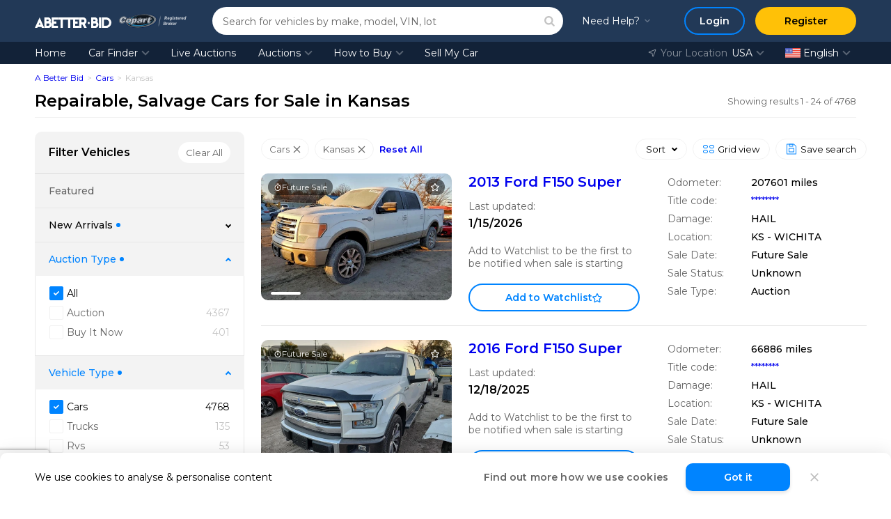

--- FILE ---
content_type: text/html; charset=UTF-8
request_url: https://abetter.bid/en/car-finder/type-automobiles/state-ks
body_size: 71987
content:
<!DOCTYPE html>
<html lang="en">
<head>
    <meta charset="utf-8"/>
    <meta name="theme-color" content="#223957">

    
    <link rel="preconnect" href="https://www.googletagmanager.com">
    <link rel="dns-prefetch" href="https://www.googletagmanager.com">
    <meta name="description" content="Get a great deal on wrecked &amp; salvage cars for sale in Kansas. A better Bid offers a wide selection of repairable and rebuildable vehicles from insurance companies and auto auctions across Kansas. Save money and get reliable cars today!"/>
    
    
            <meta name="msapplication-TileColor" content="#2b5797">
    <meta name="theme-color" content="#ffffff">

    <meta property="og:title" content="Salvage Cars for Sale in Kansas: Wrecked &amp; Rerepairable Vehicle Auction | Abetter.bid"/>
    <meta property="og:type" content="website"/>
    <meta property="og:url" content="https://abetter.bid/en/car-finder/type-automobiles/state-ks"/>
    <meta property="og:image"
          content="https://abetter.bid/public/img/abetter_bid_logo.png"/>
    <meta property="og:site_name" content="A Better Bid Car Auctions"/>
    <meta property="og:description" content="Get a great deal on wrecked &amp; salvage cars for sale in Kansas. A better Bid offers a wide selection of repairable and rebuildable vehicles from insurance companies and auto auctions across Kansas. Save money and get reliable cars today!"/>
    <meta property="fb:admins" content="100001152876122"/>

    <meta name="viewport" content="width=device-width, initial-scale=1, maximum-scale=5">
    <meta name="msvalidate.01" content="FC166268CB198650F228808478BB8D7F"/>
    <meta name="p:domain_verify" content="603c642015287f1eef37ecb3f0ef3582"/>
    <meta name="facebook-domain-verification" content="hjpnh1p4uxl3p9d8fadf7ds9ciq20k" />

            <link rel="canonical" href="https://abetter.bid/en/car-finder/type-automobiles/state-ks"/>
                    <link href="https://abetter.bid/en/car-finder/type-automobiles/state-ks" hreflang="x-default" rel="alternate"/>
                    <link href="https://abetter.bid/en/car-finder/type-automobiles/state-ks" hreflang="en" rel="alternate">
                    <link href="https://abetter.bid/ru/car-finder/type-automobiles/state-ks" hreflang="ru" rel="alternate">
                    <link href="https://abetter.bid/de/car-finder/type-automobiles/state-ks" hreflang="de" rel="alternate">
                    <link href="https://abetter.bid/es/car-finder/type-automobiles/state-ks" hreflang="es" rel="alternate">
                    <link href="https://abetter.bid/ar/car-finder/type-automobiles/state-ks" hreflang="ar" rel="alternate">
                    <link href="https://abetter.bid/pl/car-finder/type-automobiles/state-ks" hreflang="pl" rel="alternate">
            
            <link rel="next" href="/en/car-finder/type-automobiles/state-ks/page-2"/>
            

    <link rel="apple-touch-icon" sizes="180x180" href="/apple-touch-icon.png">
    <link rel="icon" type="image/png" sizes="32x32" href="/favicon-32x32.png">
    <link rel="icon" type="image/png" sizes="16x16" href="/favicon-16x16.png">
    <link rel="manifest" href="/site.webmanifest">
    <link rel="mask-icon" href="/safari-pinned-tab.svg" color="#5bbad5">

    <link rel="preload" href="/public/fonts/Montserrat/montserrat-latin.woff2" as="font" type="font/woff2" crossorigin>
    
    <link rel="preload" href="/public/css/fonts.css.gz?1764682320" as="style" type="text/css">
                <link rel="preload" as="image" href="https://img.abetter.bid/WS9TuI1zNP2A-TolJVU7dnZmV7Y=/fit-in/500x500/filters:quality(90):format(webp)/cs.copart.com%2Fv1%2FAUTH_svc.pdoc00001%2Flpp%2F1225%2Ff6bcdd1b1d7e4467b7cad73b30b35be5_hrs.jpg">
        
                    
        <!-- Global site tag (gtag.js) - Google Analytics -->
            <!-- Google Tag Manager -->
                <script async type="text/javascript">(function(w,d,s,l,i){w[l]=w[l]||[];w[l].push({'gtm.start':
                new Date().getTime(),event:'gtm.js'});var f=d.getElementsByTagName(s)[0],
                j=d.createElement(s),dl=l!='dataLayer'?'&l='+l:'';j.async=true;j.src=
                'https://www.googletagmanager.com/gtm.js?id='+i+dl;f.parentNode.insertBefore(j,f);
                })(window,document,'script','dataLayer','GTM-KXTQ6PP');</script>
            <!-- End Google Tag Manager -->
    
    <style>/* Swiper Styles; priority: 0; */
@font-face{font-family:swiper-icons;font-style:normal;font-weight:400;src:url("data:application/font-woff;charset=utf-8;base64, [base64]//wADZ2x5ZgAAAywAAADMAAAD2MHtryVoZWFkAAABbAAAADAAAAA2E2+eoWhoZWEAAAGcAAAAHwAAACQC9gDzaG10eAAAAigAAAAZAAAArgJkABFsb2NhAAAC0AAAAFoAAABaFQAUGG1heHAAAAG8AAAAHwAAACAAcABAbmFtZQAAA/gAAAE5AAACXvFdBwlwb3N0AAAFNAAAAGIAAACE5s74hXjaY2BkYGAAYpf5Hu/j+W2+MnAzMYDAzaX6QjD6/4//Bxj5GA8AuRwMYGkAPywL13jaY2BkYGA88P8Agx4j+/8fQDYfA1AEBWgDAIB2BOoAeNpjYGRgYNBh4GdgYgABEMnIABJzYNADCQAACWgAsQB42mNgYfzCOIGBlYGB0YcxjYGBwR1Kf2WQZGhhYGBiYGVmgAFGBiQQkOaawtDAoMBQxXjg/wEGPcYDDA4wNUA2CCgwsAAAO4EL6gAAeNpj2M0gyAACqxgGNWBkZ2D4/wMA+xkDdgAAAHjaY2BgYGaAYBkGRgYQiAHyGMF8FgYHIM3DwMHABGQrMOgyWDLEM1T9/w8UBfEMgLzE////P/5//f/V/xv+r4eaAAeMbAxwIUYmIMHEgKYAYjUcsDAwsLKxc3BycfPw8jEQA/[base64]/uznmfPFBNODM2K7MTQ45YEAZqGP81AmGGcF3iPqOop0r1SPTaTbVkfUe4HXj97wYE+yNwWYxwWu4v1ugWHgo3S1XdZEVqWM7ET0cfnLGxWfkgR42o2PvWrDMBSFj/IHLaF0zKjRgdiVMwScNRAoWUoH78Y2icB/yIY09An6AH2Bdu/UB+yxopYshQiEvnvu0dURgDt8QeC8PDw7Fpji3fEA4z/PEJ6YOB5hKh4dj3EvXhxPqH/SKUY3rJ7srZ4FZnh1PMAtPhwP6fl2PMJMPDgeQ4rY8YT6Gzao0eAEA409DuggmTnFnOcSCiEiLMgxCiTI6Cq5DZUd3Qmp10vO0LaLTd2cjN4fOumlc7lUYbSQcZFkutRG7g6JKZKy0RmdLY680CDnEJ+UMkpFFe1RN7nxdVpXrC4aTtnaurOnYercZg2YVmLN/d/gczfEimrE/fs/bOuq29Zmn8tloORaXgZgGa78yO9/cnXm2BpaGvq25Dv9S4E9+5SIc9PqupJKhYFSSl47+Qcr1mYNAAAAeNptw0cKwkAAAMDZJA8Q7OUJvkLsPfZ6zFVERPy8qHh2YER+3i/BP83vIBLLySsoKimrqKqpa2hp6+jq6RsYGhmbmJqZSy0sraxtbO3sHRydnEMU4uR6yx7JJXveP7WrDycAAAAAAAH//wACeNpjYGRgYOABYhkgZgJCZgZNBkYGLQZtIJsFLMYAAAw3ALgAeNolizEKgDAQBCchRbC2sFER0YD6qVQiBCv/H9ezGI6Z5XBAw8CBK/m5iQQVauVbXLnOrMZv2oLdKFa8Pjuru2hJzGabmOSLzNMzvutpB3N42mNgZGBg4GKQYzBhYMxJLMlj4GBgAYow/P/PAJJhLM6sSoWKfWCAAwDAjgbRAAB42mNgYGBkAIIbCZo5IPrmUn0hGA0AO8EFTQAA")}:root{--swiper-theme-color:#007aff}:host{display:block;margin-left:auto;margin-right:auto;position:relative;z-index:1}.swiper{display:block;list-style:none;margin-left:auto;margin-right:auto;overflow:hidden;padding:0;position:relative;z-index:1}.swiper-vertical>.swiper-wrapper{flex-direction:column}.swiper-wrapper{box-sizing:content-box;display:flex;height:100%;position:relative;transition-property:transform;transition-timing-function:var(--swiper-wrapper-transition-timing-function,initial);width:100%;z-index:1}.swiper-android .swiper-slide,.swiper-ios .swiper-slide,.swiper-wrapper{transform:translateZ(0)}.swiper-horizontal{touch-action:pan-y}.swiper-vertical{touch-action:pan-x}.swiper-slide{display:block;flex-shrink:0;height:100%;position:relative;transition-property:transform;width:100%}.swiper-slide-invisible-blank{visibility:hidden}.swiper-autoheight,.swiper-autoheight .swiper-slide{height:auto}.swiper-autoheight .swiper-wrapper{align-items:flex-start;transition-property:transform,height}.swiper-backface-hidden .swiper-slide{backface-visibility:hidden;transform:translateZ(0)}.swiper-3d.swiper-css-mode .swiper-wrapper{perspective:1200px}.swiper-3d .swiper-wrapper{transform-style:preserve-3d}.swiper-3d{perspective:1200px}.swiper-3d .swiper-cube-shadow,.swiper-3d .swiper-slide{transform-style:preserve-3d}.swiper-css-mode>.swiper-wrapper{overflow:auto;scrollbar-width:none;-ms-overflow-style:none}.swiper-css-mode>.swiper-wrapper::-webkit-scrollbar{display:none}.swiper-css-mode>.swiper-wrapper>.swiper-slide{scroll-snap-align:start start}.swiper-css-mode.swiper-horizontal>.swiper-wrapper{scroll-snap-type:x mandatory}.swiper-css-mode.swiper-vertical>.swiper-wrapper{scroll-snap-type:y mandatory}.swiper-css-mode.swiper-free-mode>.swiper-wrapper{scroll-snap-type:none}.swiper-css-mode.swiper-free-mode>.swiper-wrapper>.swiper-slide{scroll-snap-align:none}.swiper-css-mode.swiper-centered>.swiper-wrapper:before{content:"";flex-shrink:0;order:9999}.swiper-css-mode.swiper-centered>.swiper-wrapper>.swiper-slide{scroll-snap-align:center center;scroll-snap-stop:always}.swiper-css-mode.swiper-centered.swiper-horizontal>.swiper-wrapper>.swiper-slide:first-child{margin-inline-start:var(--swiper-centered-offset-before)}.swiper-css-mode.swiper-centered.swiper-horizontal>.swiper-wrapper:before{height:100%;min-height:1px;width:var(--swiper-centered-offset-after)}.swiper-css-mode.swiper-centered.swiper-vertical>.swiper-wrapper>.swiper-slide:first-child{margin-block-start:var(--swiper-centered-offset-before)}.swiper-css-mode.swiper-centered.swiper-vertical>.swiper-wrapper:before{height:var(--swiper-centered-offset-after);min-width:1px;width:100%}.swiper-3d .swiper-slide-shadow,.swiper-3d .swiper-slide-shadow-bottom,.swiper-3d .swiper-slide-shadow-left,.swiper-3d .swiper-slide-shadow-right,.swiper-3d .swiper-slide-shadow-top{height:100%;left:0;pointer-events:none;position:absolute;top:0;width:100%;z-index:10}.swiper-3d .swiper-slide-shadow{background:rgba(0,0,0,.15)}.swiper-3d .swiper-slide-shadow-left{background-image:linear-gradient(270deg,rgba(0,0,0,.5),transparent)}.swiper-3d .swiper-slide-shadow-right{background-image:linear-gradient(90deg,rgba(0,0,0,.5),transparent)}.swiper-3d .swiper-slide-shadow-top{background-image:linear-gradient(0deg,rgba(0,0,0,.5),transparent)}.swiper-3d .swiper-slide-shadow-bottom{background-image:linear-gradient(180deg,rgba(0,0,0,.5),transparent)}.swiper-lazy-preloader{border:4px solid var(--swiper-preloader-color,var(--swiper-theme-color));border-radius:50%;border-top:4px solid transparent;box-sizing:border-box;height:42px;left:50%;margin-left:-21px;margin-top:-21px;position:absolute;top:50%;transform-origin:50%;width:42px;z-index:10}.swiper-watch-progress .swiper-slide-visible .swiper-lazy-preloader,.swiper:not(.swiper-watch-progress) .swiper-lazy-preloader{animation:swiper-preloader-spin 1s linear infinite}.swiper-lazy-preloader-white{--swiper-preloader-color:#fff}.swiper-lazy-preloader-black{--swiper-preloader-color:#000}@keyframes swiper-preloader-spin{0%{transform:rotate(0deg)}to{transform:rotate(1turn)}}:root{--swiper-navigation-size:44px}.swiper-button-next,.swiper-button-prev{align-items:center;color:var(--swiper-navigation-color,var(--swiper-theme-color));cursor:pointer;display:flex;height:var(--swiper-navigation-size);justify-content:center;margin-top:calc(0px - var(--swiper-navigation-size)/2);position:absolute;top:var(--swiper-navigation-top-offset,50%);width:calc(var(--swiper-navigation-size)/44*27);z-index:10}.swiper-button-next.swiper-button-disabled,.swiper-button-prev.swiper-button-disabled{cursor:auto;opacity:.35;pointer-events:none}.swiper-button-next.swiper-button-hidden,.swiper-button-prev.swiper-button-hidden{cursor:auto;opacity:0;pointer-events:none}.swiper-navigation-disabled .swiper-button-next,.swiper-navigation-disabled .swiper-button-prev{display:none!important}.swiper-button-next svg,.swiper-button-prev svg{height:100%;-o-object-fit:contain;object-fit:contain;transform-origin:center;width:100%}.swiper-rtl .swiper-button-next svg,.swiper-rtl .swiper-button-prev svg{transform:rotate(180deg)}.swiper-button-prev,.swiper-rtl .swiper-button-next{left:var(--swiper-navigation-sides-offset,10px);right:auto}.swiper-button-lock{display:none}.swiper-button-next:after,.swiper-button-prev:after{font-family:swiper-icons;font-size:var(--swiper-navigation-size);font-variant:normal;letter-spacing:0;line-height:1;text-transform:none!important}.swiper-button-prev:after,.swiper-rtl .swiper-button-next:after{content:"prev"}.swiper-button-next,.swiper-rtl .swiper-button-prev{left:auto;right:var(--swiper-navigation-sides-offset,10px)}.swiper-button-next:after,.swiper-rtl .swiper-button-prev:after{content:"next"}.swiper-pagination{position:absolute;text-align:center;transform:translateZ(0);transition:opacity .3s;z-index:10}.swiper-pagination.swiper-pagination-hidden{opacity:0}.swiper-pagination-disabled>.swiper-pagination,.swiper-pagination.swiper-pagination-disabled{display:none!important}.swiper-horizontal>.swiper-pagination-bullets,.swiper-pagination-bullets.swiper-pagination-horizontal,.swiper-pagination-custom,.swiper-pagination-fraction{bottom:var(--swiper-pagination-bottom,8px);left:0;top:var(--swiper-pagination-top,auto);width:100%}.swiper-pagination-bullets-dynamic{font-size:0;overflow:hidden}.swiper-pagination-bullets-dynamic .swiper-pagination-bullet{position:relative;transform:scale(.33)}.swiper-pagination-bullets-dynamic .swiper-pagination-bullet-active,.swiper-pagination-bullets-dynamic .swiper-pagination-bullet-active-main{transform:scale(1)}.swiper-pagination-bullets-dynamic .swiper-pagination-bullet-active-prev{transform:scale(.66)}.swiper-pagination-bullets-dynamic .swiper-pagination-bullet-active-prev-prev{transform:scale(.33)}.swiper-pagination-bullets-dynamic .swiper-pagination-bullet-active-next{transform:scale(.66)}.swiper-pagination-bullets-dynamic .swiper-pagination-bullet-active-next-next{transform:scale(.33)}.swiper-pagination-bullet{background:var(--swiper-pagination-bullet-inactive-color,#000);border-radius:var(--swiper-pagination-bullet-border-radius,50%);display:inline-block;height:var(--swiper-pagination-bullet-height,var(--swiper-pagination-bullet-size,8px));opacity:var(--swiper-pagination-bullet-inactive-opacity,.2);width:var(--swiper-pagination-bullet-width,var(--swiper-pagination-bullet-size,8px))}button.swiper-pagination-bullet{-webkit-appearance:none;-moz-appearance:none;appearance:none;border:none;box-shadow:none;margin:0;padding:0}.swiper-pagination-clickable .swiper-pagination-bullet{cursor:pointer}.swiper-pagination-bullet:only-child{display:none!important}.swiper-pagination-bullet-active{background:var(--swiper-pagination-color,var(--swiper-theme-color));opacity:var(--swiper-pagination-bullet-opacity,1)}.swiper-pagination-vertical.swiper-pagination-bullets,.swiper-vertical>.swiper-pagination-bullets{left:var(--swiper-pagination-left,auto);right:var(--swiper-pagination-right,8px);top:50%;transform:translate3d(0,-50%,0)}.swiper-pagination-vertical.swiper-pagination-bullets .swiper-pagination-bullet,.swiper-vertical>.swiper-pagination-bullets .swiper-pagination-bullet{display:block;margin:var(--swiper-pagination-bullet-vertical-gap,6px) 0}.swiper-pagination-vertical.swiper-pagination-bullets.swiper-pagination-bullets-dynamic,.swiper-vertical>.swiper-pagination-bullets.swiper-pagination-bullets-dynamic{top:50%;transform:translateY(-50%);width:8px}.swiper-pagination-vertical.swiper-pagination-bullets.swiper-pagination-bullets-dynamic .swiper-pagination-bullet,.swiper-vertical>.swiper-pagination-bullets.swiper-pagination-bullets-dynamic .swiper-pagination-bullet{display:inline-block;transition:transform .2s,top .2s}.swiper-horizontal>.swiper-pagination-bullets .swiper-pagination-bullet,.swiper-pagination-horizontal.swiper-pagination-bullets .swiper-pagination-bullet{margin:0 var(--swiper-pagination-bullet-horizontal-gap,4px)}.swiper-horizontal>.swiper-pagination-bullets.swiper-pagination-bullets-dynamic,.swiper-pagination-horizontal.swiper-pagination-bullets.swiper-pagination-bullets-dynamic{left:50%;transform:translateX(-50%);white-space:nowrap}.swiper-horizontal>.swiper-pagination-bullets.swiper-pagination-bullets-dynamic .swiper-pagination-bullet,.swiper-pagination-horizontal.swiper-pagination-bullets.swiper-pagination-bullets-dynamic .swiper-pagination-bullet{transition:transform .2s,left .2s}.swiper-horizontal.swiper-rtl>.swiper-pagination-bullets-dynamic .swiper-pagination-bullet{transition:transform .2s,right .2s}.swiper-pagination-fraction{color:var(--swiper-pagination-fraction-color,inherit)}.swiper-pagination-progressbar{background:var(--swiper-pagination-progressbar-bg-color,rgba(0,0,0,.25));position:absolute}.swiper-pagination-progressbar .swiper-pagination-progressbar-fill{background:var(--swiper-pagination-color,var(--swiper-theme-color));height:100%;left:0;position:absolute;top:0;transform:scale(0);transform-origin:left top;width:100%}.swiper-rtl .swiper-pagination-progressbar .swiper-pagination-progressbar-fill{transform-origin:right top}.swiper-horizontal>.swiper-pagination-progressbar,.swiper-pagination-progressbar.swiper-pagination-horizontal,.swiper-pagination-progressbar.swiper-pagination-vertical.swiper-pagination-progressbar-opposite,.swiper-vertical>.swiper-pagination-progressbar.swiper-pagination-progressbar-opposite{height:var(--swiper-pagination-progressbar-size,4px);left:0;top:0;width:100%}.swiper-horizontal>.swiper-pagination-progressbar.swiper-pagination-progressbar-opposite,.swiper-pagination-progressbar.swiper-pagination-horizontal.swiper-pagination-progressbar-opposite,.swiper-pagination-progressbar.swiper-pagination-vertical,.swiper-vertical>.swiper-pagination-progressbar{height:100%;left:0;top:0;width:var(--swiper-pagination-progressbar-size,4px)}.swiper-pagination-lock{display:none}
</style>
    <link rel="stylesheet" type="text/css" href="/public/css/jquery-packages.css?1764682320" />
<link rel="stylesheet" type="text/css" href="/public/css/searchJs.css?1764682320" />
<link rel="stylesheet" type="text/css" href="/public/css/chips.css?1764682320" />
<link rel="stylesheet" type="text/css" href="/public/css/similarLots.css?1764682320" />
<link rel="stylesheet" type="text/css" href="/public/css/fonts.css.gz?1764682320" />
<link rel="preload" as="style" type="text/css" href="/public/css/common.css.gz?1764682320" />
<link rel="stylesheet" type="text/css" href="/public/css/common.css.gz?1764682320" />
<link rel="preload" as="style" type="text/css" href="/public/css/app.css.gz?1764682320" />
<link rel="stylesheet" type="text/css" href="/public/css/app.css.gz?1764682320" />
<link rel="preload" as="style" type="text/css" href="/public/css/main.css.gz?1764682320" />
<link rel="stylesheet" type="text/css" href="/public/css/main.css.gz?1764682320" />
<link rel="preload" as="style" type="text/css" href="/public/css/vendor.css.gz?1764682320" />
<link rel="stylesheet" type="text/css" href="/public/css/vendor.css.gz?1764682320" />
<link rel="preload" as="style" type="text/css" href="/public/css/authJs.css.gz?1764682320" />
<link rel="stylesheet" type="text/css" href="/public/css/authJs.css.gz?1764682320" />
<title>Salvage Cars for Sale in Kansas: Wrecked &amp; Rerepairable Vehicle Auction | Abetter.bid</title>

                        <script type="application/ld+json">
            {"@context":"http://schema.org","@type":"Organization","url":"https://abetter.bid","contactPoint":[{"@type":"ContactPoint","telephone":"+1-302-613-1026","email":"info@abetter.bid","contactType":"customer service","availableLanguage":["English","Russian","German","Spanish","Arabic","Polish"]}]}        </script>
    
            <script type="application/ld+json">
            {"@context":"http://schema.org","@type":"WebPage","name":"Salvage Cars for Sale in Kansas: Wrecked &amp; Rerepairable Vehicle Auction | Abetter.bid","url":"https://abetter.bid/en/car-finder/type-automobiles/state-ks","inLanguage":"en"}        </script>
    
                 <script type="application/ld+json">
            {"@context":"https://schema.org","@type":"BreadcrumbList","itemListElement":[{"@type":"ListItem","position":1,"name":"A Better Bid","item":"https://abetter.bid"},{"@type":"ListItem","position":2,"name":"Cars","item":"https://abetter.bid/en/car-finder/type-automobiles"},{"@type":"ListItem","position":3,"name":"Kansas","item":"https://abetter.bid/en/car-finder/type-automobiles/state-ks"}]}        </script>
    
    
    <script>
        const aux_data_languages = [{"code":"en","name":"English","url":"\/en\/car-finder\/type-automobiles\/state-ks","img":"en.svg","is_current":true,"title":"English"},{"code":"ru","name":"Русский","url":"\/ru\/car-finder\/type-automobiles\/state-ks","img":"ru.svg","is_current":false,"title":"Pусский"},{"code":"de","name":"Deutsch","url":"\/de\/car-finder\/type-automobiles\/state-ks","img":"de.svg","is_current":false,"title":"Deutsch"},{"code":"es","name":"Español","url":"\/es\/car-finder\/type-automobiles\/state-ks","img":"es.webp","is_current":false,"title":"Español"},{"code":"ar","name":"العربية","url":"\/ar\/car-finder\/type-automobiles\/state-ks","img":"ar.svg","is_current":false,"title":"العربية"},{"code":"pl","name":"Polski","url":"\/pl\/car-finder\/type-automobiles\/state-ks","img":"pl.svg","is_current":false,"title":"Polski"}];
        const aux_data_support_data = {"language":"en","phone":"+1 (302) 613 - 1026","text":"8 am - 5 pm EST\u003Cbr\u003E Monday - Friday","polishPhone":"+48-789-19-99-89","freePhone":"+1 (888) 277 - 3182","address":"1201 N. Orange Street Suite 7258, Wilmington, DE 19801","physicalAddresses":[{"state":"Texas","address":"20700 Frankie Ln Ste 305, Pflugerville, TX 78660"},{"state":"California","address":"2821 Industrial Dr UNIT B, Bloomington, CA 92316"},{"state":"Florida","address":"15431 W Dixie Hwy #3, North Miami Beach, FL 33162"}],"languageText":"Language","locationText":"Your Location"};
    </script>

    
    <!-- Intercom.io Settings For GTM -->
<script>
    window.intercomSettings = {
        
            app_id: "yhv9hs5c", 
        
    };
</script>
<!-- End Intercom.io Settings For GTM -->
    <script> const GlobalApplicationData = {"App__CurrentPage":"default","App__DebugModeEnabled":false,"User__IsAuthenticated":false,"APP__IsStartedLiveAuctions":false,"APP__LiveAuctionsWsEndpoint":"wss:\/\/ws2.abetter.bid\/api\/v1\/ws","APP__ReCaptchaPublicKey_V3":"6LcAM0QpAAAAAAossllt7-fDddntwHl4tqE_RmFY","APP__ReCaptchaPublicKey_V2":"6Ld2dT8UAAAAAL1HP9REZQFZKr5bKaEgBlyU2_R3","APP__SearchHash":"855c1cb7ca1e9e2ede085682be520816","App__FilterData":{"featured":{"placeholder":null,"type":"list","options":[],"totalCount":0,"selectedValues":[]},"type":{"placeholder":"All 7 Vehicle Types","type":"list","options":[{"label":"Cars","value":"AUTOMOBILE","type":"option","selected":true,"priority":true,"count":4768},{"label":"Trucks","value":"TRUCK","type":"option","selected":false,"priority":false,"count":135},{"label":"Rvs","value":"RECREATIONAL VEHICLE (RV)","type":"option","selected":false,"priority":false,"count":53},{"label":"Motorcycles","value":"MOTORCYCLE","type":"option","selected":false,"priority":false,"count":83},{"label":"Trailers","value":"TRAILERS","type":"option","selected":false,"priority":false,"count":92},{"label":"Boats","value":"BOAT","type":"option","selected":false,"priority":false,"count":2},{"label":"Industrial Machinery","value":"INDUSTRIAL EQUIPMENT","type":"option","selected":false,"priority":false,"count":6}],"totalCount":5139,"selectedValues":["AUTOMOBILE"]},"make":{"placeholder":"All 49 Makes","type":"grouped_list","options":[{"label":"Popular Makes","value":"popular_makes","type":"group","selected":false,"priority":false,"count":4490,"options":[{"label":"Acura","value":"ACURA","type":"option","selected":false,"priority":false,"count":42},{"label":"Audi","value":"AUDI","type":"option","selected":false,"priority":false,"count":51},{"label":"BMW","value":"BMW","type":"option","selected":false,"priority":false,"count":42},{"label":"Buick","value":"BUICK","type":"option","selected":false,"priority":false,"count":102},{"label":"Cadillac","value":"CADILLAC","type":"option","selected":false,"priority":false,"count":46},{"label":"Chevrolet","value":"CHEVROLET","type":"option","selected":false,"priority":false,"count":696},{"label":"Chrysler","value":"CHRYSLER","type":"option","selected":false,"priority":false,"count":92},{"label":"Dodge","value":"DODGE","type":"option","selected":false,"priority":false,"count":194},{"label":"Ford","value":"FORD","type":"option","selected":false,"priority":false,"count":767},{"label":"Honda","value":"HONDA","type":"option","selected":false,"priority":false,"count":373},{"label":"Hyundai","value":"HYUNDAI","type":"option","selected":false,"priority":false,"count":239},{"label":"Infiniti","value":"INFINITI","type":"option","selected":false,"priority":false,"count":47},{"label":"JEEP","value":"JEEP","type":"option","selected":false,"priority":false,"count":176},{"label":"KIA","value":"KIA","type":"option","selected":false,"priority":false,"count":272},{"label":"Lexus","value":"LEXUS","type":"option","selected":false,"priority":false,"count":68},{"label":"Mazda","value":"MAZDA","type":"option","selected":false,"priority":false,"count":84},{"label":"Mercedes-benz","value":"MERCEDES-BENZ","type":"option","selected":false,"priority":false,"count":44},{"label":"Mini","value":"MINI","type":"option","selected":false,"priority":false,"count":11},{"label":"Mitsubishi","value":"MITSUBISHI","type":"option","selected":false,"priority":false,"count":41},{"label":"Nissan","value":"NISSAN","type":"option","selected":false,"priority":false,"count":343},{"label":"RAM","value":"RAM","type":"option","selected":false,"priority":false,"count":70},{"label":"Subaru","value":"SUBARU","type":"option","selected":false,"priority":false,"count":102},{"label":"Tesla","value":"TESLA","type":"option","selected":false,"priority":false,"count":16},{"label":"Toyota","value":"TOYOTA","type":"option","selected":false,"priority":false,"count":435},{"label":"Volkswagen","value":"VOLKSWAGEN","type":"option","selected":false,"priority":false,"count":118},{"label":"Volvo","value":"VOLVO","type":"option","selected":false,"priority":false,"count":19}]},{"label":"Other Makes","value":"other_makes","type":"group","selected":false,"priority":false,"count":278,"options":[{"label":"Alfa Romeo","value":"ALFA ROMEO","type":"option","selected":false,"priority":false,"count":3},{"label":"Austin","value":"AUSTIN","type":"option","selected":false,"priority":false,"count":1},{"label":"Fiat","value":"FIAT","type":"option","selected":false,"priority":false,"count":3},{"label":"Fisker","value":"FISKER","type":"option","selected":false,"priority":false,"count":1},{"label":"Freightliner","value":"FREIGHTLINER","type":"option","selected":false,"priority":false,"count":1},{"label":"Genesis","value":"GENESIS","type":"option","selected":false,"priority":false,"count":5},{"label":"GMC","value":"GMC","type":"option","selected":false,"priority":false,"count":139},{"label":"Hummer","value":"HUMMER","type":"option","selected":false,"priority":false,"count":2},{"label":"Isuzu","value":"ISUZU","type":"option","selected":false,"priority":false,"count":1},{"label":"Jaguar","value":"JAGUAR","type":"option","selected":false,"priority":false,"count":5},{"label":"Land Rover","value":"LAND ROVER","type":"option","selected":false,"priority":false,"count":14},{"label":"Lincoln","value":"LINCOLN","type":"option","selected":false,"priority":false,"count":51},{"label":"Maserati","value":"MASERATI","type":"option","selected":false,"priority":false,"count":3},{"label":"Mercury","value":"MERCURY","type":"option","selected":false,"priority":false,"count":11},{"label":"Oldsmobile","value":"OLDSMOBILE","type":"option","selected":false,"priority":false,"count":1},{"label":"Polestar","value":"POLESTAR","type":"option","selected":false,"priority":false,"count":1},{"label":"Pontiac","value":"PONTIAC","type":"option","selected":false,"priority":false,"count":17},{"label":"Porsche","value":"PORSCHE","type":"option","selected":false,"priority":false,"count":5},{"label":"Royal Enfield","value":"ROYAL ENFIELD","type":"option","selected":false,"priority":false,"count":1},{"label":"Saab","value":"SAAB","type":"option","selected":false,"priority":false,"count":1},{"label":"Saturn","value":"SATURN","type":"option","selected":false,"priority":false,"count":4},{"label":"Smart","value":"SMART","type":"option","selected":false,"priority":false,"count":1},{"label":"Suzuki","value":"SUZUKI","type":"option","selected":false,"priority":false,"count":7}]}],"totalCount":4768,"selectedValues":[]},"model":{"placeholder":"All 450 Models","type":"grouped_list","options":[{"label":"200","value":"200","type":"option","selected":false,"priority":false,"count":18},{"label":"1500","value":"1500","type":"option","selected":false,"priority":false,"count":53},{"label":"228i","value":"228I","type":"option","selected":false,"priority":false,"count":1},{"label":"230i","value":"230I","type":"option","selected":false,"priority":false,"count":2},{"label":"300","value":"300","type":"option","selected":false,"priority":false,"count":24},{"label":"2500","value":"2500","type":"option","selected":false,"priority":false,"count":11},{"label":"300c","value":"300C","type":"option","selected":false,"priority":false,"count":2},{"label":"320i","value":"320I","type":"option","selected":false,"priority":false,"count":1},{"label":"328i","value":"328I","type":"option","selected":false,"priority":false,"count":2},{"label":"328xi","value":"328XI","type":"option","selected":false,"priority":false,"count":1},{"label":"330i","value":"330I","type":"option","selected":false,"priority":false,"count":3},{"label":"335i","value":"335I","type":"option","selected":false,"priority":false,"count":3},{"label":"3500","value":"3500","type":"option","selected":false,"priority":false,"count":5},{"label":"350z","value":"350Z","type":"option","selected":false,"priority":false,"count":2},{"label":"428i","value":"428I","type":"option","selected":false,"priority":false,"count":3},{"label":"430i","value":"430I","type":"option","selected":false,"priority":false,"count":3},{"label":"4runner","value":"4RUNNER","type":"option","selected":false,"priority":false,"count":20},{"label":"500","value":"500","type":"option","selected":false,"priority":false,"count":1},{"label":"500x","value":"500X","type":"option","selected":false,"priority":false,"count":2},{"label":"528i","value":"528I","type":"option","selected":false,"priority":false,"count":1},{"label":"528xi","value":"528XI","type":"option","selected":false,"priority":false,"count":1},{"label":"530i","value":"530I","type":"option","selected":false,"priority":false,"count":3},{"label":"535i","value":"535I","type":"option","selected":false,"priority":false,"count":2},{"label":"86","value":"86","type":"option","selected":false,"priority":false,"count":1},{"label":"9-3","value":"9-3","type":"option","selected":false,"priority":false,"count":1},{"label":"A-class","value":"A-CLASS","type":"option","selected":false,"priority":false,"count":2},{"label":"A3","value":"A3","type":"option","selected":false,"priority":false,"count":2},{"label":"A4","value":"A4","type":"option","selected":false,"priority":false,"count":9},{"label":"A5","value":"A5","type":"option","selected":false,"priority":false,"count":3},{"label":"A6","value":"A6","type":"option","selected":false,"priority":false,"count":4},{"label":"A7","value":"A7","type":"option","selected":false,"priority":false,"count":2},{"label":"A8","value":"A8","type":"option","selected":false,"priority":false,"count":2},{"label":"Acadia","value":"ACADIA","type":"option","selected":false,"priority":false,"count":42},{"label":"Accent","value":"ACCENT","type":"option","selected":false,"priority":false,"count":9},{"label":"Accord","value":"ACCORD","type":"option","selected":false,"priority":false,"count":81},{"label":"Accord Crosstour","value":"ACCORD CROSSTOUR","type":"option","selected":false,"priority":false,"count":1},{"label":"All Models","value":"ALL MODELS","type":"option","selected":false,"priority":false,"count":1},{"label":"Allroad","value":"ALLROAD","type":"option","selected":false,"priority":false,"count":1},{"label":"Alpina B7","value":"ALPINA B7","type":"option","selected":false,"priority":false,"count":1},{"label":"Alpina B7 750li","value":"ALPINA B7 750LI","type":"option","selected":false,"priority":false,"count":2},{"label":"Alpina B7 750lxi","value":"ALPINA B7 750LXI","type":"option","selected":false,"priority":false,"count":1},{"label":"Altima","value":"ALTIMA","type":"option","selected":false,"priority":false,"count":95},{"label":"Armada","value":"ARMADA","type":"option","selected":false,"priority":false,"count":4},{"label":"Ascent","value":"ASCENT","type":"option","selected":false,"priority":false,"count":5},{"label":"Astro Van","value":"ASTRO VAN","type":"option","selected":false,"priority":false,"count":1},{"label":"Atlas","value":"ATLAS","type":"option","selected":false,"priority":false,"count":11},{"label":"Atlas Cross Sport","value":"ATLAS CROSS SPORT","type":"option","selected":false,"priority":false,"count":1},{"label":"Ats","value":"ATS","type":"option","selected":false,"priority":false,"count":1},{"label":"Aura","value":"AURA","type":"option","selected":false,"priority":false,"count":2},{"label":"Avalanche","value":"AVALANCHE","type":"option","selected":false,"priority":false,"count":1},{"label":"Avalon","value":"AVALON","type":"option","selected":false,"priority":false,"count":12},{"label":"Avenger","value":"AVENGER","type":"option","selected":false,"priority":false,"count":8},{"label":"Aviator","value":"AVIATOR","type":"option","selected":false,"priority":false,"count":1},{"label":"Azera","value":"AZERA","type":"option","selected":false,"priority":false,"count":2},{"label":"B-series","value":"B-SERIES","type":"option","selected":false,"priority":false,"count":1},{"label":"B9 Tribeca","value":"B9 TRIBECA","type":"option","selected":false,"priority":false,"count":1},{"label":"Beetle","value":"BEETLE","type":"option","selected":false,"priority":false,"count":5},{"label":"Blazer","value":"BLAZER","type":"option","selected":false,"priority":false,"count":16},{"label":"Bolt Euv","value":"BOLT EUV","type":"option","selected":false,"priority":false,"count":1},{"label":"Bolt Ev","value":"BOLT EV","type":"option","selected":false,"priority":false,"count":2},{"label":"Boxster","value":"BOXSTER","type":"option","selected":false,"priority":false,"count":1},{"label":"Bronco","value":"BRONCO","type":"option","selected":false,"priority":false,"count":1},{"label":"Bronco Sport","value":"BRONCO SPORT","type":"option","selected":false,"priority":false,"count":10},{"label":"Brz","value":"BRZ","type":"option","selected":false,"priority":false,"count":1},{"label":"C-class","value":"C-CLASS","type":"option","selected":false,"priority":false,"count":4},{"label":"C-hr","value":"C-HR","type":"option","selected":false,"priority":false,"count":2},{"label":"C-max","value":"C-MAX","type":"option","selected":false,"priority":false,"count":8},{"label":"C70","value":"C70","type":"option","selected":false,"priority":false,"count":1},{"label":"Cadenza","value":"CADENZA","type":"option","selected":false,"priority":false,"count":1},{"label":"Caliber","value":"CALIBER","type":"option","selected":false,"priority":false,"count":3},{"label":"Camaro","value":"CAMARO","type":"option","selected":false,"priority":false,"count":17},{"label":"Camry","value":"CAMRY","type":"option","selected":false,"priority":false,"count":110},{"label":"Camry Solara","value":"CAMRY SOLARA","type":"option","selected":false,"priority":false,"count":1},{"label":"Canyon","value":"CANYON","type":"option","selected":false,"priority":false,"count":1},{"label":"Captiva Sport","value":"CAPTIVA SPORT","type":"option","selected":false,"priority":false,"count":2},{"label":"Caravan\/grand Caravan","value":"CARAVAN\/GRAND CARAVAN","type":"option","selected":false,"priority":false,"count":4},{"label":"Carnival","value":"CARNIVAL","type":"option","selected":false,"priority":false,"count":2},{"label":"Cayenne","value":"CAYENNE","type":"option","selected":false,"priority":false,"count":1},{"label":"Cayman","value":"CAYMAN","type":"option","selected":false,"priority":false,"count":1},{"label":"Cc","value":"CC","type":"option","selected":false,"priority":false,"count":1},{"label":"Century","value":"CENTURY","type":"option","selected":false,"priority":false,"count":1},{"label":"Challenger","value":"CHALLENGER","type":"option","selected":false,"priority":false,"count":14},{"label":"Charger","value":"CHARGER","type":"option","selected":false,"priority":false,"count":40},{"label":"Cherokee","value":"CHEROKEE","type":"option","selected":false,"priority":false,"count":36},{"label":"Civic","value":"CIVIC","type":"option","selected":false,"priority":false,"count":99},{"label":"Cla-class","value":"CLA-CLASS","type":"option","selected":false,"priority":false,"count":2},{"label":"Clk-class","value":"CLK-CLASS","type":"option","selected":false,"priority":false,"count":1},{"label":"Cls-class","value":"CLS-CLASS","type":"option","selected":false,"priority":false,"count":1},{"label":"Cobalt","value":"COBALT","type":"option","selected":false,"priority":false,"count":4},{"label":"Colorado","value":"COLORADO","type":"option","selected":false,"priority":false,"count":19},{"label":"Compass","value":"COMPASS","type":"option","selected":false,"priority":false,"count":28},{"label":"Continental","value":"CONTINENTAL","type":"option","selected":false,"priority":false,"count":3},{"label":"Continentl","value":"CONTINENTL","type":"option","selected":false,"priority":false,"count":1},{"label":"Cooper","value":"COOPER","type":"option","selected":false,"priority":false,"count":1},{"label":"Cooper Coupe","value":"COOPER COUPE","type":"option","selected":false,"priority":false,"count":1},{"label":"Corolla","value":"COROLLA","type":"option","selected":false,"priority":false,"count":74},{"label":"Corolla Cross","value":"COROLLA CROSS","type":"option","selected":false,"priority":false,"count":1},{"label":"Corolla Matrix","value":"COROLLA MATRIX","type":"option","selected":false,"priority":false,"count":3},{"label":"Corsair","value":"CORSAIR","type":"option","selected":false,"priority":false,"count":1},{"label":"Corvette","value":"CORVETTE","type":"option","selected":false,"priority":false,"count":7},{"label":"Countryman","value":"COUNTRYMAN","type":"option","selected":false,"priority":false,"count":4},{"label":"Coupe","value":"COUPE","type":"option","selected":false,"priority":false,"count":1},{"label":"Cr-v","value":"CR-V","type":"option","selected":false,"priority":false,"count":82},{"label":"Cr-z","value":"CR-Z","type":"option","selected":false,"priority":false,"count":1},{"label":"Crosstrek","value":"CROSSTREK","type":"option","selected":false,"priority":false,"count":7},{"label":"Crown Victoria","value":"CROWN VICTORIA","type":"option","selected":false,"priority":false,"count":2},{"label":"Cruze","value":"CRUZE","type":"option","selected":false,"priority":false,"count":42},{"label":"Cruze Limited","value":"CRUZE LIMITED","type":"option","selected":false,"priority":false,"count":3},{"label":"Cts","value":"CTS","type":"option","selected":false,"priority":false,"count":4},{"label":"Cube","value":"CUBE","type":"option","selected":false,"priority":false,"count":2},{"label":"Cx-3","value":"CX-3","type":"option","selected":false,"priority":false,"count":4},{"label":"Cx-30","value":"CX-30","type":"option","selected":false,"priority":false,"count":5},{"label":"Cx-5","value":"CX-5","type":"option","selected":false,"priority":false,"count":22},{"label":"Cx-50","value":"CX-50","type":"option","selected":false,"priority":false,"count":2},{"label":"Cx-7","value":"CX-7","type":"option","selected":false,"priority":false,"count":2},{"label":"Cx-9","value":"CX-9","type":"option","selected":false,"priority":false,"count":5},{"label":"Cx-90","value":"CX-90","type":"option","selected":false,"priority":false,"count":1},{"label":"Dart","value":"DART","type":"option","selected":false,"priority":false,"count":4},{"label":"Deville","value":"DEVILLE","type":"option","selected":false,"priority":false,"count":1},{"label":"Discovery","value":"DISCOVERY","type":"option","selected":false,"priority":false,"count":2},{"label":"Discovery Sport","value":"DISCOVERY SPORT","type":"option","selected":false,"priority":false,"count":1},{"label":"Dts","value":"DTS","type":"option","selected":false,"priority":false,"count":2},{"label":"Durango","value":"DURANGO","type":"option","selected":false,"priority":false,"count":25},{"label":"E-150","value":"E-150","type":"option","selected":false,"priority":false,"count":1},{"label":"E-250","value":"E-250","type":"option","selected":false,"priority":false,"count":2},{"label":"E-class","value":"E-CLASS","type":"option","selected":false,"priority":false,"count":9},{"label":"E-golf","value":"E-GOLF","type":"option","selected":false,"priority":false,"count":1},{"label":"E-pace","value":"E-PACE","type":"option","selected":false,"priority":false,"count":1},{"label":"E-tron","value":"E-TRON","type":"option","selected":false,"priority":false,"count":1},{"label":"Eclipse","value":"ECLIPSE","type":"option","selected":false,"priority":false,"count":1},{"label":"Eclipse Cross","value":"ECLIPSE CROSS","type":"option","selected":false,"priority":false,"count":5},{"label":"Ecosport","value":"ECOSPORT","type":"option","selected":false,"priority":false,"count":12},{"label":"Edge","value":"EDGE","type":"option","selected":false,"priority":false,"count":71},{"label":"Elantra","value":"ELANTRA","type":"option","selected":false,"priority":false,"count":65},{"label":"Elantra Touring","value":"ELANTRA TOURING","type":"option","selected":false,"priority":false,"count":2},{"label":"Element","value":"ELEMENT","type":"option","selected":false,"priority":false,"count":2},{"label":"Enclave","value":"ENCLAVE","type":"option","selected":false,"priority":false,"count":21},{"label":"Encore","value":"ENCORE","type":"option","selected":false,"priority":false,"count":23},{"label":"Encore Gx","value":"ENCORE GX","type":"option","selected":false,"priority":false,"count":6},{"label":"Endeavor","value":"ENDEAVOR","type":"option","selected":false,"priority":false,"count":1},{"label":"Envision","value":"ENVISION","type":"option","selected":false,"priority":false,"count":11},{"label":"Envista","value":"ENVISTA","type":"option","selected":false,"priority":false,"count":3},{"label":"Envoy","value":"ENVOY","type":"option","selected":false,"priority":false,"count":1},{"label":"Eos","value":"EOS","type":"option","selected":false,"priority":false,"count":1},{"label":"Equator","value":"EQUATOR","type":"option","selected":false,"priority":false,"count":1},{"label":"Equinox","value":"EQUINOX","type":"option","selected":false,"priority":false,"count":117},{"label":"Equus","value":"EQUUS","type":"option","selected":false,"priority":false,"count":1},{"label":"Es","value":"ES","type":"option","selected":false,"priority":false,"count":14},{"label":"Escalade","value":"ESCALADE","type":"option","selected":false,"priority":false,"count":7},{"label":"Escalade Esv","value":"ESCALADE ESV","type":"option","selected":false,"priority":false,"count":1},{"label":"Escape","value":"ESCAPE","type":"option","selected":false,"priority":false,"count":125},{"label":"Escort","value":"ESCORT","type":"option","selected":false,"priority":false,"count":1},{"label":"Excursion","value":"EXCURSION","type":"option","selected":false,"priority":false,"count":1},{"label":"Expedition","value":"EXPEDITION","type":"option","selected":false,"priority":false,"count":5},{"label":"Expedition Max","value":"EXPEDITION MAX","type":"option","selected":false,"priority":false,"count":6},{"label":"Explorer","value":"EXPLORER","type":"option","selected":false,"priority":false,"count":76},{"label":"Explorer Sport Trac","value":"EXPLORER SPORT TRAC","type":"option","selected":false,"priority":false,"count":3},{"label":"Express","value":"EXPRESS","type":"option","selected":false,"priority":false,"count":4},{"label":"F-150","value":"F-150","type":"option","selected":false,"priority":false,"count":135},{"label":"F-250","value":"F-250","type":"option","selected":false,"priority":false,"count":10},{"label":"F-350","value":"F-350","type":"option","selected":false,"priority":false,"count":7},{"label":"F-pace","value":"F-PACE","type":"option","selected":false,"priority":false,"count":1},{"label":"Fairlane","value":"FAIRLANE","type":"option","selected":false,"priority":false,"count":1},{"label":"Fiesta","value":"FIESTA","type":"option","selected":false,"priority":false,"count":15},{"label":"Fit","value":"FIT","type":"option","selected":false,"priority":false,"count":11},{"label":"Five Hundred","value":"FIVE HUNDRED","type":"option","selected":false,"priority":false,"count":1},{"label":"Flex","value":"FLEX","type":"option","selected":false,"priority":false,"count":7},{"label":"Focus","value":"FOCUS","type":"option","selected":false,"priority":false,"count":65},{"label":"Forester","value":"FORESTER","type":"option","selected":false,"priority":false,"count":28},{"label":"Forte","value":"FORTE","type":"option","selected":false,"priority":false,"count":46},{"label":"Freestar","value":"FREESTAR","type":"option","selected":false,"priority":false,"count":1},{"label":"Frontier","value":"FRONTIER","type":"option","selected":false,"priority":false,"count":22},{"label":"Fusion","value":"FUSION","type":"option","selected":false,"priority":false,"count":111},{"label":"Fx45","value":"FX45","type":"option","selected":false,"priority":false,"count":1},{"label":"G35","value":"G35","type":"option","selected":false,"priority":false,"count":2},{"label":"G37","value":"G37","type":"option","selected":false,"priority":false,"count":6},{"label":"G6","value":"G6","type":"option","selected":false,"priority":false,"count":6},{"label":"G70","value":"G70","type":"option","selected":false,"priority":false,"count":3},{"label":"G8","value":"G8","type":"option","selected":false,"priority":false,"count":1},{"label":"G80","value":"G80","type":"option","selected":false,"priority":false,"count":1},{"label":"Galant","value":"GALANT","type":"option","selected":false,"priority":false,"count":2},{"label":"Genesis","value":"GENESIS","type":"option","selected":false,"priority":false,"count":2},{"label":"Genesis Coupe","value":"GENESIS COUPE","type":"option","selected":false,"priority":false,"count":2},{"label":"Ghibli","value":"GHIBLI","type":"option","selected":false,"priority":false,"count":1},{"label":"Giulia (952)","value":"GIULIA (952)","type":"option","selected":false,"priority":false,"count":1},{"label":"Gl-class","value":"GL-CLASS","type":"option","selected":false,"priority":false,"count":4},{"label":"Gla-class","value":"GLA-CLASS","type":"option","selected":false,"priority":false,"count":1},{"label":"Gladiator","value":"GLADIATOR","type":"option","selected":false,"priority":false,"count":3},{"label":"Glb-class","value":"GLB-CLASS","type":"option","selected":false,"priority":false,"count":1},{"label":"Glc-class","value":"GLC-CLASS","type":"option","selected":false,"priority":false,"count":2},{"label":"Gle-class","value":"GLE-CLASS","type":"option","selected":false,"priority":false,"count":5},{"label":"Glk-class","value":"GLK-CLASS","type":"option","selected":false,"priority":false,"count":2},{"label":"Gls-class","value":"GLS-CLASS","type":"option","selected":false,"priority":false,"count":1},{"label":"Gmt-400","value":"GMT-400","type":"option","selected":false,"priority":false,"count":5},{"label":"Golf Alltrack","value":"GOLF ALLTRACK","type":"option","selected":false,"priority":false,"count":1},{"label":"Golf Gti","value":"GOLF GTI","type":"option","selected":false,"priority":false,"count":1},{"label":"Golf Sportwagen","value":"GOLF SPORTWAGEN","type":"option","selected":false,"priority":false,"count":1},{"label":"Grand Caravan","value":"GRAND CARAVAN","type":"option","selected":false,"priority":false,"count":44},{"label":"Grand Cherokee","value":"GRAND CHEROKEE","type":"option","selected":false,"priority":false,"count":44},{"label":"Grand Cherokee L","value":"GRAND CHEROKEE L","type":"option","selected":false,"priority":false,"count":3},{"label":"Grand Marquis","value":"GRAND MARQUIS","type":"option","selected":false,"priority":false,"count":4},{"label":"Grand Prix","value":"GRAND PRIX","type":"option","selected":false,"priority":false,"count":3},{"label":"Grand Vitara","value":"GRAND VITARA","type":"option","selected":false,"priority":false,"count":2},{"label":"Gs","value":"GS","type":"option","selected":false,"priority":false,"count":2},{"label":"Gti","value":"GTI","type":"option","selected":false,"priority":false,"count":2},{"label":"Gv80","value":"GV80","type":"option","selected":false,"priority":false,"count":1},{"label":"Gx","value":"GX","type":"option","selected":false,"priority":false,"count":4},{"label":"H2","value":"H2","type":"option","selected":false,"priority":false,"count":1},{"label":"H3","value":"H3","type":"option","selected":false,"priority":false,"count":1},{"label":"Hardtop","value":"HARDTOP","type":"option","selected":false,"priority":false,"count":5},{"label":"Hhr","value":"HHR","type":"option","selected":false,"priority":false,"count":5},{"label":"Highlander","value":"HIGHLANDER","type":"option","selected":false,"priority":false,"count":29},{"label":"Hilux","value":"HILUX","type":"option","selected":false,"priority":false,"count":1},{"label":"Hr-v","value":"HR-V","type":"option","selected":false,"priority":false,"count":21},{"label":"Ilx","value":"ILX","type":"option","selected":false,"priority":false,"count":6},{"label":"Impala","value":"IMPALA","type":"option","selected":false,"priority":false,"count":57},{"label":"Impala Limited","value":"IMPALA LIMITED","type":"option","selected":false,"priority":false,"count":1},{"label":"Impreza","value":"IMPREZA","type":"option","selected":false,"priority":false,"count":15},{"label":"Insight","value":"INSIGHT","type":"option","selected":false,"priority":false,"count":4},{"label":"Int 650","value":"INT 650","type":"option","selected":false,"priority":false,"count":1},{"label":"Integra","value":"INTEGRA","type":"option","selected":false,"priority":false,"count":1},{"label":"Intrepid","value":"INTREPID","type":"option","selected":false,"priority":false,"count":1},{"label":"Ion","value":"ION","type":"option","selected":false,"priority":false,"count":1},{"label":"Ioniq","value":"IONIQ","type":"option","selected":false,"priority":false,"count":3},{"label":"Is","value":"IS","type":"option","selected":false,"priority":false,"count":9},{"label":"Jetta","value":"JETTA","type":"option","selected":false,"priority":false,"count":44},{"label":"Jetta Sportwagen","value":"JETTA SPORTWAGEN","type":"option","selected":false,"priority":false,"count":1},{"label":"Journey","value":"JOURNEY","type":"option","selected":false,"priority":false,"count":30},{"label":"Juke","value":"JUKE","type":"option","selected":false,"priority":false,"count":3},{"label":"Jx35","value":"JX35","type":"option","selected":false,"priority":false,"count":1},{"label":"K4","value":"K4","type":"option","selected":false,"priority":false,"count":1},{"label":"K5","value":"K5","type":"option","selected":false,"priority":false,"count":13},{"label":"Kicks","value":"KICKS","type":"option","selected":false,"priority":false,"count":8},{"label":"Kicks Mpv","value":"KICKS MPV","type":"option","selected":false,"priority":false,"count":2},{"label":"Kicks Play","value":"KICKS PLAY","type":"option","selected":false,"priority":false,"count":1},{"label":"Kona","value":"KONA","type":"option","selected":false,"priority":false,"count":7},{"label":"Lacrosse","value":"LACROSSE","type":"option","selected":false,"priority":false,"count":18},{"label":"Lancer","value":"LANCER","type":"option","selected":false,"priority":false,"count":3},{"label":"Lancer Evolution","value":"LANCER EVOLUTION","type":"option","selected":false,"priority":false,"count":1},{"label":"Leaf","value":"LEAF","type":"option","selected":false,"priority":false,"count":2},{"label":"Legacy","value":"LEGACY","type":"option","selected":false,"priority":false,"count":6},{"label":"Lesabre","value":"LESABRE","type":"option","selected":false,"priority":false,"count":6},{"label":"Levante","value":"LEVANTE","type":"option","selected":false,"priority":false,"count":1},{"label":"Liberty","value":"LIBERTY","type":"option","selected":false,"priority":false,"count":11},{"label":"Lr4","value":"LR4","type":"option","selected":false,"priority":false,"count":1},{"label":"Ls","value":"LS","type":"option","selected":false,"priority":false,"count":4},{"label":"Ls2","value":"LS2","type":"option","selected":false,"priority":false,"count":1},{"label":"Lucerne","value":"LUCERNE","type":"option","selected":false,"priority":false,"count":4},{"label":"M-class","value":"M-CLASS","type":"option","selected":false,"priority":false,"count":1},{"label":"M35","value":"M35","type":"option","selected":false,"priority":false,"count":1},{"label":"M440i","value":"M440I","type":"option","selected":false,"priority":false,"count":1},{"label":"Macan","value":"MACAN","type":"option","selected":false,"priority":false,"count":2},{"label":"Malibu","value":"MALIBU","type":"option","selected":false,"priority":false,"count":81},{"label":"Malibu Classic","value":"MALIBU CLASSIC","type":"option","selected":false,"priority":false,"count":1},{"label":"Malibu Limited","value":"MALIBU LIMITED","type":"option","selected":false,"priority":false,"count":3},{"label":"Mariner","value":"MARINER","type":"option","selected":false,"priority":false,"count":4},{"label":"Maverick","value":"MAVERICK","type":"option","selected":false,"priority":false,"count":7},{"label":"Maxima","value":"MAXIMA","type":"option","selected":false,"priority":false,"count":17},{"label":"Mazda2","value":"MAZDA2","type":"option","selected":false,"priority":false,"count":1},{"label":"Mazda3","value":"MAZDA3","type":"option","selected":false,"priority":false,"count":28},{"label":"Mazda5","value":"MAZDA5","type":"option","selected":false,"priority":false,"count":2},{"label":"Mazda6","value":"MAZDA6","type":"option","selected":false,"priority":false,"count":8},{"label":"Mdx","value":"MDX","type":"option","selected":false,"priority":false,"count":11},{"label":"Milan","value":"MILAN","type":"option","selected":false,"priority":false,"count":1},{"label":"Mirage","value":"MIRAGE","type":"option","selected":false,"priority":false,"count":9},{"label":"Mirage G4","value":"MIRAGE G4","type":"option","selected":false,"priority":false,"count":2},{"label":"Mkc","value":"MKC","type":"option","selected":false,"priority":false,"count":3},{"label":"Mks","value":"MKS","type":"option","selected":false,"priority":false,"count":6},{"label":"Mkt","value":"MKT","type":"option","selected":false,"priority":false,"count":3},{"label":"Mkx","value":"MKX","type":"option","selected":false,"priority":false,"count":10},{"label":"Mkz","value":"MKZ","type":"option","selected":false,"priority":false,"count":10},{"label":"Ml-class","value":"ML-CLASS","type":"option","selected":false,"priority":false,"count":2},{"label":"Model 3","value":"MODEL 3","type":"option","selected":false,"priority":false,"count":8},{"label":"Model S","value":"MODEL S","type":"option","selected":false,"priority":false,"count":1},{"label":"Model X","value":"MODEL X","type":"option","selected":false,"priority":false,"count":1},{"label":"Model Y","value":"MODEL Y","type":"option","selected":false,"priority":false,"count":6},{"label":"Monte Carlo","value":"MONTE CARLO","type":"option","selected":false,"priority":false,"count":2},{"label":"Mountaineer","value":"MOUNTAINEER","type":"option","selected":false,"priority":false,"count":1},{"label":"Murano","value":"MURANO","type":"option","selected":false,"priority":false,"count":11},{"label":"Mustang","value":"MUSTANG","type":"option","selected":false,"priority":false,"count":41},{"label":"Mustang Mach-e","value":"MUSTANG MACH-E","type":"option","selected":false,"priority":false,"count":1},{"label":"Mx-3","value":"MX-3","type":"option","selected":false,"priority":false,"count":1},{"label":"Nautilus","value":"NAUTILUS","type":"option","selected":false,"priority":false,"count":1},{"label":"Navigator","value":"NAVIGATOR","type":"option","selected":false,"priority":false,"count":5},{"label":"Navigator L","value":"NAVIGATOR L","type":"option","selected":false,"priority":false,"count":2},{"label":"Ninety Eight (98)","value":"NINETY EIGHT (98)","type":"option","selected":false,"priority":false,"count":1},{"label":"Niro","value":"NIRO","type":"option","selected":false,"priority":false,"count":6},{"label":"Nitro","value":"NITRO","type":"option","selected":false,"priority":false,"count":1},{"label":"Nx","value":"NX","type":"option","selected":false,"priority":false,"count":4},{"label":"Ocean","value":"OCEAN","type":"option","selected":false,"priority":false,"count":1},{"label":"Odyssey","value":"ODYSSEY","type":"option","selected":false,"priority":false,"count":42},{"label":"Optima","value":"OPTIMA","type":"option","selected":false,"priority":false,"count":43},{"label":"Outback","value":"OUTBACK","type":"option","selected":false,"priority":false,"count":30},{"label":"Outlander","value":"OUTLANDER","type":"option","selected":false,"priority":false,"count":11},{"label":"Outlander Sport","value":"OUTLANDER SPORT","type":"option","selected":false,"priority":false,"count":5},{"label":"Pacifica","value":"PACIFICA","type":"option","selected":false,"priority":false,"count":19},{"label":"Palisade","value":"PALISADE","type":"option","selected":false,"priority":false,"count":5},{"label":"Park Avenue","value":"PARK AVENUE","type":"option","selected":false,"priority":false,"count":1},{"label":"Passat","value":"PASSAT","type":"option","selected":false,"priority":false,"count":22},{"label":"Passion","value":"PASSION","type":"option","selected":false,"priority":false,"count":1},{"label":"Pathfinder","value":"PATHFINDER","type":"option","selected":false,"priority":false,"count":24},{"label":"Patriot","value":"PATRIOT","type":"option","selected":false,"priority":false,"count":11},{"label":"Pilot","value":"PILOT","type":"option","selected":false,"priority":false,"count":27},{"label":"Prelude","value":"PRELUDE","type":"option","selected":false,"priority":false,"count":1},{"label":"Prius","value":"PRIUS","type":"option","selected":false,"priority":false,"count":22},{"label":"Prius C","value":"PRIUS C","type":"option","selected":false,"priority":false,"count":4},{"label":"Prius V","value":"PRIUS V","type":"option","selected":false,"priority":false,"count":2},{"label":"Prologue","value":"PROLOGUE","type":"option","selected":false,"priority":false,"count":1},{"label":"Promaster 2500","value":"PROMASTER 2500","type":"option","selected":false,"priority":false,"count":1},{"label":"Ps2","value":"PS2","type":"option","selected":false,"priority":false,"count":1},{"label":"Pt Cruiser","value":"PT CRUISER","type":"option","selected":false,"priority":false,"count":1},{"label":"Q3","value":"Q3","type":"option","selected":false,"priority":false,"count":3},{"label":"Q5","value":"Q5","type":"option","selected":false,"priority":false,"count":14},{"label":"Q50","value":"Q50","type":"option","selected":false,"priority":false,"count":10},{"label":"Q60","value":"Q60","type":"option","selected":false,"priority":false,"count":3},{"label":"Q7","value":"Q7","type":"option","selected":false,"priority":false,"count":8},{"label":"Quattroporte","value":"QUATTROPORTE","type":"option","selected":false,"priority":false,"count":1},{"label":"Quest","value":"QUEST","type":"option","selected":false,"priority":false,"count":1},{"label":"Qx30","value":"QX30","type":"option","selected":false,"priority":false,"count":1},{"label":"Qx50","value":"QX50","type":"option","selected":false,"priority":false,"count":6},{"label":"Qx56","value":"QX56","type":"option","selected":false,"priority":false,"count":2},{"label":"Qx60","value":"QX60","type":"option","selected":false,"priority":false,"count":9},{"label":"Qx80","value":"QX80","type":"option","selected":false,"priority":false,"count":5},{"label":"Raider","value":"RAIDER","type":"option","selected":false,"priority":false,"count":1},{"label":"Ram","value":"RAM","type":"option","selected":false,"priority":false,"count":20},{"label":"Range Rover","value":"RANGE ROVER","type":"option","selected":false,"priority":false,"count":3},{"label":"Range Rover Evoque","value":"RANGE ROVER EVOQUE","type":"option","selected":false,"priority":false,"count":1},{"label":"Range Rover Sport","value":"RANGE ROVER SPORT","type":"option","selected":false,"priority":false,"count":2},{"label":"Range Rover Velar","value":"RANGE ROVER VELAR","type":"option","selected":false,"priority":false,"count":4},{"label":"Ranger","value":"RANGER","type":"option","selected":false,"priority":false,"count":14},{"label":"Rav4","value":"RAV4","type":"option","selected":false,"priority":false,"count":68},{"label":"Rav4 Prime","value":"RAV4 PRIME","type":"option","selected":false,"priority":false,"count":1},{"label":"Rc","value":"RC","type":"option","selected":false,"priority":false,"count":1},{"label":"Rdx","value":"RDX","type":"option","selected":false,"priority":false,"count":5},{"label":"Regal","value":"REGAL","type":"option","selected":false,"priority":false,"count":4},{"label":"Rendezvous","value":"RENDEZVOUS","type":"option","selected":false,"priority":false,"count":1},{"label":"Renegade","value":"RENEGADE","type":"option","selected":false,"priority":false,"count":19},{"label":"Rio","value":"RIO","type":"option","selected":false,"priority":false,"count":12},{"label":"Rl","value":"RL","type":"option","selected":false,"priority":false,"count":1},{"label":"Rogue","value":"ROGUE","type":"option","selected":false,"priority":false,"count":55},{"label":"Rogue Select","value":"ROGUE SELECT","type":"option","selected":false,"priority":false,"count":1},{"label":"Rogue Sport","value":"ROGUE SPORT","type":"option","selected":false,"priority":false,"count":2},{"label":"Routan","value":"ROUTAN","type":"option","selected":false,"priority":false,"count":2},{"label":"Rs 4","value":"RS 4","type":"option","selected":false,"priority":false,"count":1},{"label":"Rsx","value":"RSX","type":"option","selected":false,"priority":false,"count":1},{"label":"Rx","value":"RX","type":"option","selected":false,"priority":false,"count":29},{"label":"S-10 Pickup","value":"S-10 PICKUP","type":"option","selected":false,"priority":false,"count":2},{"label":"S-class","value":"S-CLASS","type":"option","selected":false,"priority":false,"count":4},{"label":"S40","value":"S40","type":"option","selected":false,"priority":false,"count":1},{"label":"S60","value":"S60","type":"option","selected":false,"priority":false,"count":5},{"label":"S8","value":"S8","type":"option","selected":false,"priority":false,"count":1},{"label":"Sable","value":"SABLE","type":"option","selected":false,"priority":false,"count":1},{"label":"Santa Cruz","value":"SANTA CRUZ","type":"option","selected":false,"priority":false,"count":3},{"label":"Santa Fe","value":"SANTA FE","type":"option","selected":false,"priority":false,"count":39},{"label":"Santa Fe Sport","value":"SANTA FE SPORT","type":"option","selected":false,"priority":false,"count":4},{"label":"Savana","value":"SAVANA","type":"option","selected":false,"priority":false,"count":2},{"label":"Scion Fr-s","value":"SCION FR-S","type":"option","selected":false,"priority":false,"count":1},{"label":"Scion Iq","value":"SCION IQ","type":"option","selected":false,"priority":false,"count":1},{"label":"Scion Tc","value":"SCION TC","type":"option","selected":false,"priority":false,"count":2},{"label":"Scion Xb","value":"SCION XB","type":"option","selected":false,"priority":false,"count":6},{"label":"Sebring","value":"SEBRING","type":"option","selected":false,"priority":false,"count":1},{"label":"Sedona","value":"SEDONA","type":"option","selected":false,"priority":false,"count":9},{"label":"Seltos","value":"SELTOS","type":"option","selected":false,"priority":false,"count":4},{"label":"Sentra","value":"SENTRA","type":"option","selected":false,"priority":false,"count":54},{"label":"Sequoia","value":"SEQUOIA","type":"option","selected":false,"priority":false,"count":1},{"label":"Sienna","value":"SIENNA","type":"option","selected":false,"priority":false,"count":28},{"label":"Sierra","value":"SIERRA","type":"option","selected":false,"priority":false,"count":40},{"label":"Sierra Hd","value":"SIERRA HD","type":"option","selected":false,"priority":false,"count":2},{"label":"Sierra Limited","value":"SIERRA LIMITED","type":"option","selected":false,"priority":false,"count":3},{"label":"Silverado","value":"SILVERADO","type":"option","selected":false,"priority":false,"count":125},{"label":"Silverado Hd","value":"SILVERADO HD","type":"option","selected":false,"priority":false,"count":4},{"label":"Sl-class","value":"SL-CLASS","type":"option","selected":false,"priority":false,"count":1},{"label":"Slk-class","value":"SLK-CLASS","type":"option","selected":false,"priority":false,"count":1},{"label":"Sonata","value":"SONATA","type":"option","selected":false,"priority":false,"count":47},{"label":"Sonic","value":"SONIC","type":"option","selected":false,"priority":false,"count":12},{"label":"Sonoma","value":"SONOMA","type":"option","selected":false,"priority":false,"count":1},{"label":"Sorento","value":"SORENTO","type":"option","selected":false,"priority":false,"count":41},{"label":"Soul","value":"SOUL","type":"option","selected":false,"priority":false,"count":39},{"label":"Spark","value":"SPARK","type":"option","selected":false,"priority":false,"count":9},{"label":"Spectra","value":"SPECTRA","type":"option","selected":false,"priority":false,"count":1},{"label":"Sportage","value":"SPORTAGE","type":"option","selected":false,"priority":false,"count":44},{"label":"Sprinter","value":"SPRINTER","type":"option","selected":false,"priority":false,"count":1},{"label":"Srx","value":"SRX","type":"option","selected":false,"priority":false,"count":15},{"label":"Stelvio","value":"STELVIO","type":"option","selected":false,"priority":false,"count":2},{"label":"Stinger","value":"STINGER","type":"option","selected":false,"priority":false,"count":1},{"label":"Suburban","value":"SUBURBAN","type":"option","selected":false,"priority":false,"count":22},{"label":"Sunfire","value":"SUNFIRE","type":"option","selected":false,"priority":false,"count":1},{"label":"Sx4","value":"SX4","type":"option","selected":false,"priority":false,"count":3},{"label":"Tacoma","value":"TACOMA","type":"option","selected":false,"priority":false,"count":22},{"label":"Tahoe","value":"TAHOE","type":"option","selected":false,"priority":false,"count":23},{"label":"Taos","value":"TAOS","type":"option","selected":false,"priority":false,"count":5},{"label":"Taurus","value":"TAURUS","type":"option","selected":false,"priority":false,"count":22},{"label":"Telluride","value":"TELLURIDE","type":"option","selected":false,"priority":false,"count":9},{"label":"Terrain","value":"TERRAIN","type":"option","selected":false,"priority":false,"count":29},{"label":"Tiguan","value":"TIGUAN","type":"option","selected":false,"priority":false,"count":16},{"label":"Tiguan Limited","value":"TIGUAN LIMITED","type":"option","selected":false,"priority":false,"count":1},{"label":"Titan","value":"TITAN","type":"option","selected":false,"priority":false,"count":5},{"label":"Tl","value":"TL","type":"option","selected":false,"priority":false,"count":5},{"label":"Tlx","value":"TLX","type":"option","selected":false,"priority":false,"count":7},{"label":"Torrent","value":"TORRENT","type":"option","selected":false,"priority":false,"count":2},{"label":"Touareg","value":"TOUAREG","type":"option","selected":false,"priority":false,"count":2},{"label":"Town And Country","value":"TOWN AND COUNTRY","type":"option","selected":false,"priority":false,"count":24},{"label":"Town Car","value":"TOWN CAR","type":"option","selected":false,"priority":false,"count":3},{"label":"Trailblazer","value":"TRAILBLAZER","type":"option","selected":false,"priority":false,"count":16},{"label":"Transit","value":"TRANSIT","type":"option","selected":false,"priority":false,"count":2},{"label":"Transit Connect","value":"TRANSIT CONNECT","type":"option","selected":false,"priority":false,"count":3},{"label":"Traverse","value":"TRAVERSE","type":"option","selected":false,"priority":false,"count":53},{"label":"Trax","value":"TRAX","type":"option","selected":false,"priority":false,"count":33},{"label":"Tribute","value":"TRIBUTE","type":"option","selected":false,"priority":false,"count":2},{"label":"Trooper","value":"TROOPER","type":"option","selected":false,"priority":false,"count":1},{"label":"Tsx","value":"TSX","type":"option","selected":false,"priority":false,"count":5},{"label":"Tucson","value":"TUCSON","type":"option","selected":false,"priority":false,"count":41},{"label":"Tundra","value":"TUNDRA","type":"option","selected":false,"priority":false,"count":17},{"label":"Tx","value":"TX","type":"option","selected":false,"priority":false,"count":1},{"label":"Ux","value":"UX","type":"option","selected":false,"priority":false,"count":1},{"label":"Veloster","value":"VELOSTER","type":"option","selected":false,"priority":false,"count":5},{"label":"Venue","value":"VENUE","type":"option","selected":false,"priority":false,"count":1},{"label":"Venza","value":"VENZA","type":"option","selected":false,"priority":false,"count":1},{"label":"Veracruz","value":"VERACRUZ","type":"option","selected":false,"priority":false,"count":1},{"label":"Verano","value":"VERANO","type":"option","selected":false,"priority":false,"count":3},{"label":"Versa","value":"VERSA","type":"option","selected":false,"priority":false,"count":24},{"label":"Versa Note","value":"VERSA NOTE","type":"option","selected":false,"priority":false,"count":3},{"label":"Vibe","value":"VIBE","type":"option","selected":false,"priority":false,"count":3},{"label":"Vistiq","value":"VISTIQ","type":"option","selected":false,"priority":false,"count":1},{"label":"Volt","value":"VOLT","type":"option","selected":false,"priority":false,"count":6},{"label":"Voyager","value":"VOYAGER","type":"option","selected":false,"priority":false,"count":3},{"label":"Wagoneer","value":"WAGONEER","type":"option","selected":false,"priority":false,"count":2},{"label":"Wrangler","value":"WRANGLER","type":"option","selected":false,"priority":false,"count":18},{"label":"Wrangler Jk","value":"WRANGLER JK","type":"option","selected":false,"priority":false,"count":1},{"label":"Wrx","value":"WRX","type":"option","selected":false,"priority":false,"count":5},{"label":"X-type","value":"X-TYPE","type":"option","selected":false,"priority":false,"count":1},{"label":"X1","value":"X1","type":"option","selected":false,"priority":false,"count":3},{"label":"X2","value":"X2","type":"option","selected":false,"priority":false,"count":1},{"label":"X3","value":"X3","type":"option","selected":false,"priority":false,"count":4},{"label":"X5","value":"X5","type":"option","selected":false,"priority":false,"count":3},{"label":"Xc40","value":"XC40","type":"option","selected":false,"priority":false,"count":1},{"label":"Xc60","value":"XC60","type":"option","selected":false,"priority":false,"count":6},{"label":"Xc90","value":"XC90","type":"option","selected":false,"priority":false,"count":5},{"label":"Xf","value":"XF","type":"option","selected":false,"priority":false,"count":1},{"label":"Xk","value":"XK","type":"option","selected":false,"priority":false,"count":1},{"label":"Xl7","value":"XL7","type":"option","selected":false,"priority":false,"count":1},{"label":"Xt4","value":"XT4","type":"option","selected":false,"priority":false,"count":1},{"label":"Xt5","value":"XT5","type":"option","selected":false,"priority":false,"count":9},{"label":"Xterra","value":"XTERRA","type":"option","selected":false,"priority":false,"count":5},{"label":"Xts","value":"XTS","type":"option","selected":false,"priority":false,"count":4},{"label":"Xv Crosstrek","value":"XV CROSSTREK","type":"option","selected":false,"priority":false,"count":4},{"label":"Yaris","value":"YARIS","type":"option","selected":false,"priority":false,"count":5},{"label":"Yukon","value":"YUKON","type":"option","selected":false,"priority":false,"count":12},{"label":"Yukon Xl","value":"YUKON XL","type":"option","selected":false,"priority":false,"count":6},{"label":"Zephyr","value":"ZEPHYR","type":"option","selected":false,"priority":false,"count":1}],"totalCount":4768,"selectedValues":[]},"arrivalPeriod":{"placeholder":null,"type":"list","options":[{"label":"All","value":null,"type":"option","selected":true,"priority":false,"count":null}],"totalCount":0,"selectedValues":null},"auctionType":{"placeholder":null,"type":"list","options":[{"label":"All","value":null,"type":"option","selected":true,"priority":false,"count":null},{"label":"Auction","value":"bid","type":"option","selected":false,"priority":false,"count":4367},{"label":"Buy It Now","value":"buy_now","type":"option","selected":false,"priority":false,"count":401}],"totalCount":4768,"selectedValues":null},"branchCode":{"placeholder":null,"type":"list","options":[],"totalCount":0,"selectedValues":[]},"saleType":{"placeholder":null,"type":"list","options":[],"totalCount":0,"selectedValues":[]},"yearFrom":{"placeholder":null,"type":"list","options":[{"label":"1900","value":1900,"type":"option","selected":true,"priority":true,"count":0},{"label":"1939","value":1939,"type":"option","selected":false,"priority":false,"count":1},{"label":"1959","value":1959,"type":"option","selected":false,"priority":false,"count":1},{"label":"1963","value":1963,"type":"option","selected":false,"priority":false,"count":1},{"label":"1966","value":1966,"type":"option","selected":false,"priority":false,"count":1},{"label":"1975","value":1975,"type":"option","selected":false,"priority":false,"count":1},{"label":"1977","value":1977,"type":"option","selected":false,"priority":false,"count":1},{"label":"1984","value":1984,"type":"option","selected":false,"priority":false,"count":1},{"label":"1988","value":1988,"type":"option","selected":false,"priority":false,"count":1},{"label":"1990","value":1990,"type":"option","selected":false,"priority":false,"count":1},{"label":"1992","value":1992,"type":"option","selected":false,"priority":false,"count":1},{"label":"1993","value":1993,"type":"option","selected":false,"priority":false,"count":1},{"label":"1994","value":1994,"type":"option","selected":false,"priority":false,"count":5},{"label":"1995","value":1995,"type":"option","selected":false,"priority":false,"count":6},{"label":"1996","value":1996,"type":"option","selected":false,"priority":false,"count":3},{"label":"1997","value":1997,"type":"option","selected":false,"priority":false,"count":4},{"label":"1998","value":1998,"type":"option","selected":false,"priority":false,"count":9},{"label":"1999","value":1999,"type":"option","selected":false,"priority":false,"count":10},{"label":"2000","value":2000,"type":"option","selected":false,"priority":false,"count":14},{"label":"2001","value":2001,"type":"option","selected":false,"priority":false,"count":19},{"label":"2002","value":2002,"type":"option","selected":false,"priority":false,"count":26},{"label":"2003","value":2003,"type":"option","selected":false,"priority":false,"count":34},{"label":"2004","value":2004,"type":"option","selected":false,"priority":false,"count":35},{"label":"2005","value":2005,"type":"option","selected":false,"priority":false,"count":57},{"label":"2006","value":2006,"type":"option","selected":false,"priority":false,"count":73},{"label":"2007","value":2007,"type":"option","selected":false,"priority":false,"count":95},{"label":"2008","value":2008,"type":"option","selected":false,"priority":false,"count":109},{"label":"2009","value":2009,"type":"option","selected":false,"priority":false,"count":95},{"label":"2010","value":2010,"type":"option","selected":false,"priority":false,"count":150},{"label":"2011","value":2011,"type":"option","selected":false,"priority":false,"count":163},{"label":"2012","value":2012,"type":"option","selected":false,"priority":false,"count":246},{"label":"2013","value":2013,"type":"option","selected":false,"priority":false,"count":353},{"label":"2014","value":2014,"type":"option","selected":false,"priority":false,"count":365},{"label":"2015","value":2015,"type":"option","selected":false,"priority":false,"count":406},{"label":"2016","value":2016,"type":"option","selected":false,"priority":false,"count":418},{"label":"2017","value":2017,"type":"option","selected":false,"priority":false,"count":419},{"label":"2018","value":2018,"type":"option","selected":false,"priority":false,"count":339},{"label":"2019","value":2019,"type":"option","selected":false,"priority":false,"count":314},{"label":"2020","value":2020,"type":"option","selected":false,"priority":false,"count":248},{"label":"2021","value":2021,"type":"option","selected":false,"priority":false,"count":191},{"label":"2022","value":2022,"type":"option","selected":false,"priority":false,"count":143},{"label":"2023","value":2023,"type":"option","selected":false,"priority":false,"count":154},{"label":"2024","value":2024,"type":"option","selected":false,"priority":false,"count":151},{"label":"2025","value":2025,"type":"option","selected":false,"priority":false,"count":96},{"label":"2026","value":2026,"type":"option","selected":false,"priority":false,"count":7}],"totalCount":4768,"selectedValues":null},"yearTo":{"placeholder":null,"type":"list","options":[{"label":"2026","value":2026,"type":"option","selected":true,"priority":true,"count":7},{"label":"2025","value":2025,"type":"option","selected":false,"priority":false,"count":96},{"label":"2024","value":2024,"type":"option","selected":false,"priority":false,"count":151},{"label":"2023","value":2023,"type":"option","selected":false,"priority":false,"count":154},{"label":"2022","value":2022,"type":"option","selected":false,"priority":false,"count":143},{"label":"2021","value":2021,"type":"option","selected":false,"priority":false,"count":191},{"label":"2020","value":2020,"type":"option","selected":false,"priority":false,"count":248},{"label":"2019","value":2019,"type":"option","selected":false,"priority":false,"count":314},{"label":"2018","value":2018,"type":"option","selected":false,"priority":false,"count":339},{"label":"2017","value":2017,"type":"option","selected":false,"priority":false,"count":419},{"label":"2016","value":2016,"type":"option","selected":false,"priority":false,"count":418},{"label":"2015","value":2015,"type":"option","selected":false,"priority":false,"count":406},{"label":"2014","value":2014,"type":"option","selected":false,"priority":false,"count":365},{"label":"2013","value":2013,"type":"option","selected":false,"priority":false,"count":353},{"label":"2012","value":2012,"type":"option","selected":false,"priority":false,"count":246},{"label":"2011","value":2011,"type":"option","selected":false,"priority":false,"count":163},{"label":"2010","value":2010,"type":"option","selected":false,"priority":false,"count":150},{"label":"2009","value":2009,"type":"option","selected":false,"priority":false,"count":95},{"label":"2008","value":2008,"type":"option","selected":false,"priority":false,"count":109},{"label":"2007","value":2007,"type":"option","selected":false,"priority":false,"count":95},{"label":"2006","value":2006,"type":"option","selected":false,"priority":false,"count":73},{"label":"2005","value":2005,"type":"option","selected":false,"priority":false,"count":57},{"label":"2004","value":2004,"type":"option","selected":false,"priority":false,"count":35},{"label":"2003","value":2003,"type":"option","selected":false,"priority":false,"count":34},{"label":"2002","value":2002,"type":"option","selected":false,"priority":false,"count":26},{"label":"2001","value":2001,"type":"option","selected":false,"priority":false,"count":19},{"label":"2000","value":2000,"type":"option","selected":false,"priority":false,"count":14},{"label":"1999","value":1999,"type":"option","selected":false,"priority":false,"count":10},{"label":"1998","value":1998,"type":"option","selected":false,"priority":false,"count":9},{"label":"1997","value":1997,"type":"option","selected":false,"priority":false,"count":4},{"label":"1996","value":1996,"type":"option","selected":false,"priority":false,"count":3},{"label":"1995","value":1995,"type":"option","selected":false,"priority":false,"count":6},{"label":"1994","value":1994,"type":"option","selected":false,"priority":false,"count":5},{"label":"1993","value":1993,"type":"option","selected":false,"priority":false,"count":1},{"label":"1992","value":1992,"type":"option","selected":false,"priority":false,"count":1},{"label":"1990","value":1990,"type":"option","selected":false,"priority":false,"count":1},{"label":"1988","value":1988,"type":"option","selected":false,"priority":false,"count":1},{"label":"1984","value":1984,"type":"option","selected":false,"priority":false,"count":1},{"label":"1977","value":1977,"type":"option","selected":false,"priority":false,"count":1},{"label":"1975","value":1975,"type":"option","selected":false,"priority":false,"count":1},{"label":"1966","value":1966,"type":"option","selected":false,"priority":false,"count":1},{"label":"1963","value":1963,"type":"option","selected":false,"priority":false,"count":1},{"label":"1959","value":1959,"type":"option","selected":false,"priority":false,"count":1},{"label":"1939","value":1939,"type":"option","selected":false,"priority":false,"count":1},{"label":"1900","value":1900,"type":"option","selected":false,"priority":false,"count":0}],"totalCount":4768,"selectedValues":null},"mileageTo":{"placeholder":null,"type":"list","options":[],"totalCount":0,"selectedValues":[]},"mileageFrom":{"placeholder":null,"type":"list","options":[],"totalCount":0,"selectedValues":[]},"bodyStyle":{"placeholder":"All 9 Body Styles","type":"list","options":[{"label":"Suv","value":"SUV","type":"option","selected":false,"priority":false,"count":535},{"label":"Sedan","value":"SEDAN","type":"option","selected":false,"priority":false,"count":536},{"label":"Pickup","value":"PICKUP","type":"option","selected":false,"priority":false,"count":181},{"label":"Coupe","value":"COUPE","type":"option","selected":false,"priority":false,"count":54},{"label":"Convertible","value":"CONVERTIBLE","type":"option","selected":false,"priority":false,"count":13},{"label":"Hatchback","value":"HATCHBACK","type":"option","selected":false,"priority":false,"count":56},{"label":"Minivan","value":"MINIVAN","type":"option","selected":false,"priority":false,"count":72},{"label":"Station Wagon","value":"STATION WAGON","type":"option","selected":false,"priority":false,"count":10},{"label":"Cargo Van","value":"CARGO VAN","type":"option","selected":false,"priority":false,"count":15}],"totalCount":1472,"selectedValues":[]},"exteriorColor":{"placeholder":"All 0 Colors","type":"list","options":[],"totalCount":0,"selectedValues":[]},"transmission":{"placeholder":null,"type":"list","options":[],"totalCount":0,"selectedValues":[]},"driveType":{"placeholder":null,"type":"list","options":[],"totalCount":0,"selectedValues":[]},"fuel":{"placeholder":"All 0 Fuel Types","type":"list","options":[],"totalCount":0,"selectedValues":[]},"engineType":{"placeholder":"All 0 Engine Displacements","type":"list","options":[],"totalCount":0,"selectedValues":[]},"cylinders":{"placeholder":"All 0 Cylinders","type":"list","options":[],"totalCount":0,"selectedValues":[]},"saleDocument":{"placeholder":null,"type":"list","options":[],"totalCount":0,"selectedValues":[]},"state":{"placeholder":"All 55 States\/Provinces","type":"grouped_list","options":[{"label":"USA","value":"USA","type":"group","selected":false,"priority":false,"count":148072,"options":[{"label":"Alaska","value":"AK","type":"option","selected":false,"priority":false,"count":329},{"label":"Alabama","value":"AL","type":"option","selected":false,"priority":false,"count":7142},{"label":"Arkansas","value":"AR","type":"option","selected":false,"priority":false,"count":1459},{"label":"Arizona","value":"AZ","type":"option","selected":false,"priority":false,"count":1555},{"label":"California","value":"CA","type":"option","selected":false,"priority":false,"count":8870},{"label":"Colorado","value":"CO","type":"option","selected":false,"priority":false,"count":5237},{"label":"Connecticut","value":"CT","type":"option","selected":false,"priority":false,"count":2540},{"label":"Delaware","value":"DE","type":"option","selected":false,"priority":false,"count":1062},{"label":"Florida","value":"FL","type":"option","selected":false,"priority":false,"count":6211},{"label":"Georgia","value":"GA","type":"option","selected":false,"priority":false,"count":5434},{"label":"Hawaii","value":"HI","type":"option","selected":false,"priority":false,"count":643},{"label":"Iowa","value":"IA","type":"option","selected":false,"priority":false,"count":1484},{"label":"Idaho","value":"ID","type":"option","selected":false,"priority":false,"count":583},{"label":"Illinois","value":"IL","type":"option","selected":false,"priority":false,"count":8672},{"label":"Indiana","value":"IN","type":"option","selected":false,"priority":false,"count":5569},{"label":"Kansas","value":"KS","type":"option","selected":true,"priority":true,"count":4768},{"label":"Kentucky","value":"KY","type":"option","selected":false,"priority":false,"count":4763},{"label":"Louisiana","value":"LA","type":"option","selected":false,"priority":false,"count":2294},{"label":"Massachusetts","value":"MA","type":"option","selected":false,"priority":false,"count":2655},{"label":"Maryland","value":"MD","type":"option","selected":false,"priority":false,"count":3398},{"label":"Maine","value":"ME","type":"option","selected":false,"priority":false,"count":1036},{"label":"Michigan","value":"MI","type":"option","selected":false,"priority":false,"count":4768},{"label":"Minnesota","value":"MN","type":"option","selected":false,"priority":false,"count":3852},{"label":"Missouri","value":"MO","type":"option","selected":false,"priority":false,"count":3318},{"label":"Mississippi","value":"MS","type":"option","selected":false,"priority":false,"count":1298},{"label":"Montana","value":"MT","type":"option","selected":false,"priority":false,"count":1819},{"label":"North Carolina","value":"NC","type":"option","selected":false,"priority":false,"count":4509},{"label":"North Dakota","value":"ND","type":"option","selected":false,"priority":false,"count":102},{"label":"Nebraska","value":"NE","type":"option","selected":false,"priority":false,"count":837},{"label":"New Hampshire","value":"NH","type":"option","selected":false,"priority":false,"count":2065},{"label":"New Jersey","value":"NJ","type":"option","selected":false,"priority":false,"count":2705},{"label":"New Mexico","value":"NM","type":"option","selected":false,"priority":false,"count":1475},{"label":"Nevada","value":"NV","type":"option","selected":false,"priority":false,"count":2045},{"label":"New York","value":"NY","type":"option","selected":false,"priority":false,"count":2368},{"label":"Ohio","value":"OH","type":"option","selected":false,"priority":false,"count":1955},{"label":"Oklahoma","value":"OK","type":"option","selected":false,"priority":false,"count":1659},{"label":"Oregon","value":"OR","type":"option","selected":false,"priority":false,"count":2929},{"label":"Pennsylvania","value":"PA","type":"option","selected":false,"priority":false,"count":3691},{"label":"Rhode Island","value":"RI","type":"option","selected":false,"priority":false,"count":1217},{"label":"South Carolina","value":"SC","type":"option","selected":false,"priority":false,"count":5762},{"label":"South Dakota","value":"SD","type":"option","selected":false,"priority":false,"count":170},{"label":"Tennessee","value":"TN","type":"option","selected":false,"priority":false,"count":4340},{"label":"Texas","value":"TX","type":"option","selected":false,"priority":false,"count":11457},{"label":"Utah","value":"UT","type":"option","selected":false,"priority":false,"count":1818},{"label":"Virginia","value":"VA","type":"option","selected":false,"priority":false,"count":2591},{"label":"Vermont","value":"VT","type":"option","selected":false,"priority":false,"count":125},{"label":"Washington","value":"WA","type":"option","selected":false,"priority":false,"count":1186},{"label":"Wisconsin","value":"WI","type":"option","selected":false,"priority":false,"count":1176},{"label":"West Virginia","value":"WV","type":"option","selected":false,"priority":false,"count":714},{"label":"Wyoming","value":"WY","type":"option","selected":false,"priority":false,"count":417}]},{"label":"Canada","value":"Canada","type":"group","selected":false,"priority":false,"count":3533,"options":[{"label":"Alberta","value":"AB","type":"option","selected":false,"priority":false,"count":505},{"label":"New Brunswick","value":"NB","type":"option","selected":false,"priority":false,"count":254},{"label":"Nova Scotia","value":"NS","type":"option","selected":false,"priority":false,"count":224},{"label":"Ontario","value":"ON","type":"option","selected":false,"priority":false,"count":1907},{"label":"Quebec","value":"QC","type":"option","selected":false,"priority":false,"count":643}]}],"totalCount":151605,"selectedValues":["KS"]},"primaryDamage":{"placeholder":"All 0 Primary Damages","type":"list","options":[],"totalCount":0,"selectedValues":[]},"secondaryDamage":{"placeholder":"All 0 Secondary Damages","type":"list","options":[],"totalCount":0,"selectedValues":[]},"saleName":{"placeholder":"All 0 Sale Names","type":"list","options":[],"totalCount":0,"selectedValues":[]},"saleStatus":{"placeholder":null,"type":"list","options":[],"totalCount":0,"selectedValues":[]},"location":{"placeholder":"All 8 Locations","type":"list","options":[{"label":"KS - Kansas City","value":"369","type":"option","selected":false,"priority":false,"count":2933},{"label":"KS - Wichita","value":"67","type":"option","selected":false,"priority":false,"count":1766},{"label":"Medium Duty Clean Title Sale","value":"832","type":"option","selected":false,"priority":false,"count":3},{"label":"*NCS - Central Region","value":"881","type":"option","selected":false,"priority":false,"count":46},{"label":"*NCS - Eastern Region","value":"855","type":"option","selected":false,"priority":false,"count":11},{"label":"Heavy Sale Central","value":"836","type":"option","selected":false,"priority":false,"count":1},{"label":"Heavy Sale West","value":"835","type":"option","selected":false,"priority":false,"count":6},{"label":"RENTAL VEHICLE SALE","value":"838","type":"option","selected":false,"priority":false,"count":2}],"totalCount":4768,"selectedValues":[]},"zip":{"placeholder":null,"type":"list","options":[],"totalCount":0,"selectedValues":null},"zipDistance":{"placeholder":null,"type":"list","options":[{"label":"50 miles","value":50,"type":"option","selected":false,"priority":false,"count":null},{"label":"100 miles","value":100,"type":"option","selected":false,"priority":false,"count":null},{"label":"200 miles","value":200,"type":"option","selected":false,"priority":false,"count":null},{"label":"250 miles","value":250,"type":"option","selected":false,"priority":false,"count":null},{"label":"500 miles","value":500,"type":"option","selected":false,"priority":false,"count":null},{"label":"1000 miles","value":1000,"type":"option","selected":false,"priority":false,"count":null},{"label":"2000 miles","value":2000,"type":"option","selected":false,"priority":false,"count":null}],"totalCount":0,"selectedValues":[]},"saleDateFrom":{"placeholder":null,"type":"list","options":[],"totalCount":0,"selectedValues":[]},"saleDateTo":{"placeholder":null,"type":"list","options":[],"totalCount":0,"selectedValues":[]},"vehicleTitle":{"placeholder":null,"type":"list","options":[],"totalCount":0,"selectedValues":[]},"searchQuery":{"placeholder":null,"type":"list","options":[],"totalCount":0,"selectedValues":null},"modelTrim":{"placeholder":"All 0 Trims","type":"list","options":[],"totalCount":0,"selectedValues":[]},"modelSeries":{"placeholder":"All 0 Series","type":"list","options":[],"totalCount":0,"selectedValues":[]},"auctionDate":{"placeholder":null,"type":"list","options":[],"totalCount":0,"selectedValues":[]},"zipDistanceUnit":{"placeholder":null,"type":"list","options":[],"totalCount":0,"selectedValues":[]},"zipLatitude":{"placeholder":null,"type":"list","options":[],"totalCount":0,"selectedValues":[]},"zipLongitude":{"placeholder":null,"type":"list","options":[],"totalCount":0,"selectedValues":[]}},"App__FilterReset":false,"App__IsOpenFilter":false}</script>
    </head>
<body><script type="text/javascript">
/*<![CDATA[*/
const globalJsConstCurrentPage = 'search.index';
/*]]>*/
</script>


<div id="g_id_onload"
     data-client_id="174093805453-7gvi5ppi937atm60lgnt4hk8vsms37dq.apps.googleusercontent.com"
     data-context="signin"
     data-itp_support="true"
     data-login_uri="https://abetter.bid/en/account/socialLogin/Google?trigger=one_tap">
</div>


    <!-- Google Tag Manager (noscript) -->
    <noscript><iframe src="https://www.googletagmanager.com/ns.html?id=GTM-KXTQ6PP"
                      height="0" width="0" style="display:none;visibility:hidden"></iframe></noscript>
    <!-- End Google Tag Manager (noscript) -->


<div id="page">
    
        <header class="header">
    <div class="header__wrap">
        
<div class="header__top">
            <div class="header__menu-button">
            <img src="/public/img/header/menu-icon.svg" width="17" height="14" alt="">
        </div>
        <a href="/" class="header-logo">
        <picture>
            <source srcset="/public/img/logo-small.svg" media="(max-width: 479px)">
            <img src="/public/img/logo-new.svg" alt="A Better Bid® Car Auctions" width="100%" height="100%">
        </picture>
    </a>
    <div class="header-copart"></div>
    <form action="/en/car-finder"
          class="header-search" id="header-form">
        <input class="header-search__input" name="search_query" id="search_query" autocomplete="off" minlength="1"
               type="text"  placeholder="Search for vehicles by make, model, VIN, lot">
        <button class="header-search__reset" type="button"></button>
        <button class="header-search__button" type="submit"></button>
        <div class="header-search__dropdown">
            <div class="header-search__list" id="search-suggested">
                <div class="header-search__list-title">Suggested</div>
                <div class="header-search__list-items"></div>
            </div>
            <div class="header-search__list" id="search-history">
                <div class="header-search__list-title">Search History</div>
                <div class="header-search__list-items"></div>
            </div>
            <div class="header-search__list" id="search-popular">
                <div class="header-search__list-title">Popular Searches</div>
                <div class="header-search__list-items"></div>
            </div>

        </div>
    </form>

    <div class="header-panel">
        <!-- Support -->
        <div class="support-box">
            <span class="support-box__trigger"><span>Need Help?</span></span>
            <div class="support-box__content">
                <div class="support-box__wrapper wrapper">
                    <p class="support-box__title">Customer Service</p>
                    <p class="support-box__text support-box__text--time">
                        8 am - 5 pm EST<br> Monday - Friday                    </p>
                    <br>
                    <p class="support-box__text">International</p>
                    <a href="tel:+13026131026" class="support-box__phone">+1 (302) 613 - 1026</a>
                    <p class="support-box__text">Toll-Free</p>
                    <a href="tel:+18882773182" class="support-box__phone">
                        +1 (888) 277 - 3182                    </a>

                    <div class="support-box__links">
                        <a href="https://help.abetter.bid/en/collections/3003314-faq" class="support-box__links-item" target="_blank">
                            <img width="19" height="20" src="/public/img/header/faq.svg" alt="">
                            <span>FAQ</span>
                        </a>
                        <a href="mailto:info@abetter.bid" class="support-box__links-item">
                            <img width="20" height="16" src="/public/img/header/email.svg" alt="">
                            <span>Email</span>
                        </a>
                        <a href="javascript:void(0)" onclick="app.toggle.chatShow();" class="support-box__links-item">
                            <img width="20" height="19" src="/public/img/header/chat.svg" alt="">
                            <span>Chat</span>
                        </a>
                    </div>
                </div>
            </div>
        </div>

                    <div class="header__login js-open-popup" data-name="register" data-login="true" data-form-type="search_index_header_login_btn">
                Login            </div>
            <div class="register-button js-open-popup" data-name="register" data-form-type="search_index_header_register_btn">
                Register            </div>
        
    </div>
</div>
    </div>
    

<div class="header__bottom">
    <div class="header__wrap">
        <nav class="menu">
            <ul class="menu__list">
                            <li class="menu__item" data-testid="">
                                        <a href="/" class="menu__link menu__link--not-arrow">
                                                Home                    </a>
                    <div class="menu__sub-body">
                        <ul class="menu__sub-list">
                                                    </ul>
                                            </div>
                </li>
                            <li class="menu__item" data-testid="top-menu:vehicle-finder">
                                        <a href="/en/car-finder/type-automobiles" class="menu__link ">
                                                Car Finder                    </a>
                    <div class="menu__sub-body">
                        <ul class="menu__sub-list">
                                                            <li class="menu__sub-item menu__sub-item--link" data-sub="0">
                                                                            <a href="javascript:void(0);" target=""
                                           class="menu__sub-link  arrow" >
                                            Featured                                        </a>
                                                                    </li>
                                                            <li class="menu__sub-item menu__sub-item--link" data-sub="1">
                                                                            <a href="javascript:void(0);" target=""
                                           class="menu__sub-link  arrow" >
                                            Makes                                        </a>
                                                                    </li>
                                                            <li class="menu__sub-item menu__sub-item--link" data-sub="2">
                                                                            <a href="javascript:void(0);" target=""
                                           class="menu__sub-link  arrow" >
                                            Body Styles                                        </a>
                                                                    </li>
                                                            <li class="menu__sub-item menu__sub-item--link" data-sub="3">
                                                                            <a href="javascript:void(0);" target=""
                                           class="menu__sub-link  arrow" >
                                            Vehicle Types                                        </a>
                                                                    </li>
                                                            <li class="menu__sub-item menu__sub-item--link" data-sub="4">
                                                                            <a href="javascript:void(0);" target=""
                                           class="menu__sub-link  arrow" >
                                            Damage Types                                        </a>
                                                                    </li>
                                                            <li class="menu__sub-item menu__sub-item--link" data-sub="5">
                                                                            <a href="javascript:void(0);" target=""
                                           class="menu__sub-link  arrow" >
                                            States                                        </a>
                                                                    </li>
                                                    </ul>
                                                    <div class="menu__sub-main" data-sub="0">
                                                                    <a href="/en/car-finder/type-automobiles/auction-type-buy_now" class="menu__sub-link-other">Buy It Now</a>
                                                                    <a href="/en/car-finder/type-automobiles/title-clean/state-ks" class="menu__sub-link-other">Clean Title Cars</a>
                                                                    <a href="/en/car-finder/type-automobiles/sale-type-donated-vehicles" class="menu__sub-link-other">Donated Car Sale</a>
                                                                    <a href="/en/car-finder/type-automobiles/fuel-electric" class="menu__sub-link-other">Electric Cars</a>
                                                                    <a href="/en/car-finder/type-automobiles/fuel-hybrid_engine" class="menu__sub-link-other">Hybrid Cars</a>
                                                                    <a href="/en/car-finder/type-automobiles/state-ks/sale-type-classic" class="menu__sub-link-other">Classic Cars</a>
                                                                    <a href="/en/car-finder/type-automobiles/sale-type-muscle-vehicles" class="menu__sub-link-other">Muscle Cars</a>
                                                                    <a href="/en/car-finder/type-automobiles/state-ks/sale-type-exotic" class="menu__sub-link-other">Exotic Cars</a>
                                                                    <a href="/en/car-finder/type-automobiles/state-ks/sale-type-repossessed" class="menu__sub-link-other">Repossessed Cars</a>
                                                                    <a href="/en/car-finder/type-automobiles/state-ks/sale-type-theft-recovery" class="menu__sub-link-other">Theft Recovery Cars</a>
                                                            </div>
                                                    <div class="menu__sub-main" data-sub="1">
                                                                    <a href="/en/car-finder/type-automobiles/make-chevrolet" class="menu__sub-link-other">Chevrolet</a>
                                                                    <a href="/en/car-finder/type-automobiles/make-ford" class="menu__sub-link-other">Ford</a>
                                                                    <a href="/en/car-finder/type-automobiles/make-toyota" class="menu__sub-link-other">Toyota</a>
                                                                    <a href="/en/car-finder/type-automobiles/make-bmw" class="menu__sub-link-other">BMW</a>
                                                                    <a href="/en/car-finder/type-automobiles/make-mercedes-benz" class="menu__sub-link-other">Mercedes-Benz</a>
                                                                    <a href="/en/car-finder/type-automobiles/make-audi" class="menu__sub-link-other">Audi</a>
                                                                    <a href="/en/car-finder/type-automobiles/make-nissan" class="menu__sub-link-other">Nissan</a>
                                                                    <a href="/en/car-finder/type-automobiles/make-honda" class="menu__sub-link-other">Honda</a>
                                                                    <a href="/en/car-finder/type-automobiles/make-dodge" class="menu__sub-link-other">Dodge</a>
                                                                    <a href="/en/car-finder/type-automobiles/make-porsche" class="menu__sub-link-other">Porsche</a>
                                                                    <a href="/en/car-finder/type-automobiles/make-jeep" class="menu__sub-link-other">JEEP</a>
                                                                    <a href="/en/car-finder/type-automobiles/make-cadillac" class="menu__sub-link-other">Cadillac</a>
                                                                    <a href="/en/car-finder/type-automobiles/make-tesla" class="menu__sub-link-other">Tesla</a>
                                                                    <a href="/en/car-finder/type-automobiles/make-acura" class="menu__sub-link-other">Acura</a>
                                                                    <a href="/en/car-finder/type-automobiles/make-hyundai" class="menu__sub-link-other">Hyundai</a>
                                                                    <a href="/en/car-finder/type-automobiles/make-volkswagen" class="menu__sub-link-other">Volkswagen</a>
                                                                    <a href="/en/car-finder/type-automobiles/make-gmc" class="menu__sub-link-other">GMC</a>
                                                                    <a href="/en/car-finder/type-automobiles/make-land_rover" class="menu__sub-link-other">Land Rover</a>
                                                                    <a href="/en/car-finder/type-automobiles/make-mazda" class="menu__sub-link-other">Mazda</a>
                                                                    <a href="/en/car-finder/type-automobiles/make-infiniti" class="menu__sub-link-other">Infiniti</a>
                                                                    <a href="/en/car-finder/type-automobiles/make-subaru" class="menu__sub-link-other">Subaru</a>
                                                                    <a href="/en/car-finder/type-automobiles/make-kia" class="menu__sub-link-other">KIA</a>
                                                                    <a href="/en/car-finder/type-automobiles/make-ram" class="menu__sub-link-other">RAM</a>
                                                                    <a href="/en/car-finder/type-motorcycles/make-harley-davidson" class="menu__sub-link-other">Harley-Davidson</a>
                                                                    <a href="/en/car-finder/type-automobiles/make-smart" class="menu__sub-link-other">Smart</a>
                                                                    <a href="/en/car-finder/type-trucks/make-peterbilt" class="menu__sub-link-other">Peterbilt</a>
                                                                    <a href="/en/car-finder/type-rv/make-freightliner" class="menu__sub-link-other">Freightliner</a>
                                                                    <a href="/en/car-finder/type-automobiles/make-maserati" class="menu__sub-link-other">Maserati</a>
                                                                    <a href="/en/car-finder/type-automobiles/make-lexus" class="menu__sub-link-other">Lexus</a>
                                                                    <a href="/en/car-finder/type-trucks/make-isuzu" class="menu__sub-link-other">Isuzu</a>
                                                                    <a href="/en/car-finder/type-trucks/make-kenworth" class="menu__sub-link-other">Kenworth</a>
                                                                    <a href="/en/car-finder/type-automobiles" class="menu__sub-link-other">View All Makes</a>
                                                            </div>
                                                    <div class="menu__sub-main" data-sub="2">
                                                                    <a href="/en/car-finder/type-automobiles/state-ks/body-style-suv" class="menu__sub-link-other">SUV</a>
                                                                    <a href="/en/car-finder/type-automobiles/state-ks/body-style-pickup" class="menu__sub-link-other">Pickup</a>
                                                                    <a href="/en/car-finder/type-automobiles/state-ks/body-style-coupe" class="menu__sub-link-other">Coupe</a>
                                                                    <a href="/en/car-finder/type-automobiles/state-ks/body-style-convertible" class="menu__sub-link-other">Convertible</a>
                                                                    <a href="/en/car-finder/type-automobiles/state-ks/body-style-hatchback" class="menu__sub-link-other">Hatchback</a>
                                                                    <a href="/en/car-finder/type-automobiles/state-ks/body-style-minivan" class="menu__sub-link-other">Minivan</a>
                                                                    <a href="/en/car-finder/type-automobiles/state-ks/body-style-station_wagon" class="menu__sub-link-other">Wagon</a>
                                                                    <a href="/en/car-finder/type-automobiles/body-style-cargo_van" class="menu__sub-link-other">Cargo Van</a>
                                                                    <a href="/en/car-finder/type-automobiles/body-style-limousine" class="menu__sub-link-other">Limousine</a>
                                                                    <a href="/en/car-finder/type-motorcycles/state-ks/body-style-atv" class="menu__sub-link-other">ATV</a>
                                                                    <a href="/en/car-finder/type-automobiles/state-ks" class="menu__sub-link-other">View All Body Styles</a>
                                                            </div>
                                                    <div class="menu__sub-main" data-sub="3">
                                                                    <a href="/en/car-finder/type-automobiles/state-ks" class="menu__sub-link-other">Cars</a>
                                                                    <a href="/en/car-finder/type-trucks/state-ks" class="menu__sub-link-other">Trucks</a>
                                                                    <a href="/en/car-finder/type-rv/state-ks" class="menu__sub-link-other">RVs</a>
                                                                    <a href="/en/car-finder/type-motorcycles/state-ks" class="menu__sub-link-other">Motorcycles</a>
                                                                    <a href="/en/car-finder/type-trailers/state-ks" class="menu__sub-link-other">Trailers</a>
                                                                    <a href="/en/car-finder/type-boats/state-ks" class="menu__sub-link-other">Boats</a>
                                                                    <a href="/en/car-finder/type-jet-ski" class="menu__sub-link-other">Jet Skis</a>
                                                                    <a href="/en/car-finder/type-snowmobiles" class="menu__sub-link-other">Snowmobiles</a>
                                                                    <a href="/en/car-finder/type-heavy-equipment/state-ks" class="menu__sub-link-other">Industrial Machinery</a>
                                                            </div>
                                                    <div class="menu__sub-main" data-sub="4">
                                                                    <a href="/en/car-finder/type-automobiles/state-ks/damage-hail" class="menu__sub-link-other">Hail Damage</a>
                                                                    <a href="/en/car-finder/type-automobiles/state-ks/damage-water--flood" class="menu__sub-link-other">Water Flood Damage</a>
                                                                    <a href="/en/car-finder/type-automobiles/state-ks/damage-biohazard--chemical" class="menu__sub-link-other">Biohazard/Chemical Damage</a>
                                                                    <a href="/en/car-finder/type-automobiles/damage-vandalism" class="menu__sub-link-other">Vandalism Damage</a>
                                                                    <a href="/en/car-finder/type-automobiles/damage-burn" class="menu__sub-link-other">Burn Damage</a>
                                                                    <a href="/en/car-finder/type-automobiles/damage-burn_-_engine" class="menu__sub-link-other">Burn Engine Damage</a>
                                                                    <a href="/en/car-finder/type-automobiles/damage-stripped" class="menu__sub-link-other">Striped Car</a>
                                                                    <a href="/en/car-finder/type-automobiles/damage-missing--altered_vin" class="menu__sub-link-other">Missing/Altered VIN</a>
                                                            </div>
                                                    <div class="menu__sub-main" data-sub="5">
                                                                    <a href="/en/car-finder/type-automobiles/state-al" class="menu__sub-link-other">Alabama</a>
                                                                    <a href="/en/car-finder/type-automobiles/state-ak" class="menu__sub-link-other">Alaska</a>
                                                                    <a href="/en/car-finder/type-automobiles/state-az" class="menu__sub-link-other">Arizona</a>
                                                                    <a href="/en/car-finder/type-automobiles/state-ar" class="menu__sub-link-other">Arkansas</a>
                                                                    <a href="/en/car-finder/type-automobiles/state-ca" class="menu__sub-link-other">California</a>
                                                                    <a href="/en/car-finder/type-automobiles/state-co" class="menu__sub-link-other">Colorado</a>
                                                                    <a href="/en/car-finder/type-automobiles/state-ct" class="menu__sub-link-other">Connecticut</a>
                                                                    <a href="/en/car-finder/type-automobiles/state-de" class="menu__sub-link-other">Delaware</a>
                                                                    <a href="/en/car-finder/type-automobiles/state-fl" class="menu__sub-link-other">Florida</a>
                                                                    <a href="/en/car-finder/type-automobiles/state-ga" class="menu__sub-link-other">Georgia</a>
                                                                    <a href="/en/car-finder/type-automobiles/state-hi" class="menu__sub-link-other">Hawaii</a>
                                                                    <a href="/en/car-finder/type-automobiles/state-id" class="menu__sub-link-other">Idaho</a>
                                                                    <a href="/en/car-finder/type-automobiles/state-il" class="menu__sub-link-other">Illinois</a>
                                                                    <a href="/en/car-finder/type-automobiles/state-in" class="menu__sub-link-other">Indiana</a>
                                                                    <a href="/en/car-finder/type-automobiles/state-ia" class="menu__sub-link-other">Iowa</a>
                                                                    <a href="/en/car-finder/type-automobiles/state-ks" class="menu__sub-link-other">Kansas</a>
                                                                    <a href="/en/car-finder/type-automobiles/state-ky" class="menu__sub-link-other">Kentucky</a>
                                                                    <a href="/en/car-finder/type-automobiles/state-la" class="menu__sub-link-other">Louisiana</a>
                                                                    <a href="/en/car-finder/type-automobiles/state-me" class="menu__sub-link-other">Maine</a>
                                                                    <a href="/en/car-finder/type-automobiles/state-md" class="menu__sub-link-other">Maryland</a>
                                                                    <a href="/en/car-finder/type-automobiles/state-ma" class="menu__sub-link-other">Massachusetts</a>
                                                                    <a href="/en/car-finder/type-automobiles/state-mi" class="menu__sub-link-other">Michigan</a>
                                                                    <a href="/en/car-finder/type-automobiles/state-mn" class="menu__sub-link-other">Minnesota</a>
                                                                    <a href="/en/car-finder/type-automobiles/state-ms" class="menu__sub-link-other">Mississippi</a>
                                                                    <a href="/en/car-finder/type-automobiles/state-mo" class="menu__sub-link-other">Missouri</a>
                                                                    <a href="/en/car-finder/type-automobiles/state-mt" class="menu__sub-link-other">Montana</a>
                                                                    <a href="/en/car-finder/type-automobiles/state-ne" class="menu__sub-link-other">Nebraska</a>
                                                                    <a href="/en/car-finder/type-automobiles/state-nv" class="menu__sub-link-other">Nevada</a>
                                                                    <a href="/en/car-finder/type-automobiles/state-nh" class="menu__sub-link-other">New Hampshire</a>
                                                                    <a href="/en/car-finder/type-automobiles/state-nj" class="menu__sub-link-other">New Jersey</a>
                                                                    <a href="/en/car-finder/type-automobiles/state-nm" class="menu__sub-link-other">New Mexico</a>
                                                                    <a href="/en/car-finder/type-automobiles/state-ny" class="menu__sub-link-other">New York</a>
                                                                    <a href="/en/car-finder/type-automobiles/state-nc" class="menu__sub-link-other">North Carolina</a>
                                                                    <a href="/en/car-finder/type-automobiles/state-nd" class="menu__sub-link-other">North Dakota</a>
                                                                    <a href="/en/car-finder/type-automobiles/state-oh" class="menu__sub-link-other">Ohio</a>
                                                                    <a href="/en/car-finder/type-automobiles/state-ok" class="menu__sub-link-other">Oklahoma</a>
                                                                    <a href="/en/car-finder/type-automobiles/state-or" class="menu__sub-link-other">Oregon</a>
                                                                    <a href="/en/car-finder/type-automobiles/state-pa" class="menu__sub-link-other">Pennsylvania</a>
                                                                    <a href="/en/car-finder/type-automobiles/state-ri" class="menu__sub-link-other">Rhode Island</a>
                                                                    <a href="/en/car-finder/type-automobiles/state-sc" class="menu__sub-link-other">South Carolina</a>
                                                                    <a href="/en/car-finder/type-automobiles/state-sd" class="menu__sub-link-other">South Dakota</a>
                                                                    <a href="/en/car-finder/type-automobiles/state-tn" class="menu__sub-link-other">Tennessee</a>
                                                                    <a href="/en/car-finder/type-automobiles/state-tx" class="menu__sub-link-other">Texas</a>
                                                                    <a href="/en/car-finder/type-automobiles/state-ut" class="menu__sub-link-other">Utah</a>
                                                                    <a href="/en/car-finder/type-automobiles/state-vt" class="menu__sub-link-other">Vermont</a>
                                                                    <a href="/en/car-finder/type-automobiles/state-va" class="menu__sub-link-other">Virginia</a>
                                                                    <a href="/en/car-finder/type-automobiles/state-wa" class="menu__sub-link-other">Washington</a>
                                                                    <a href="/en/car-finder/type-automobiles/state-wv" class="menu__sub-link-other">West Virginia</a>
                                                                    <a href="/en/car-finder/type-automobiles/state-wi" class="menu__sub-link-other">Wisconsin</a>
                                                                    <a href="/en/car-finder/type-automobiles/state-wy" class="menu__sub-link-other">Wyoming</a>
                                                            </div>
                                            </div>
                </li>
                            <li class="menu__item" data-testid="top-menu:live-auctions">
                                        <a href="/en/live-auctions/dashboard" class="menu__link menu__link--not-arrow">
                                                Live Auctions                    </a>
                    <div class="menu__sub-body">
                        <ul class="menu__sub-list">
                                                    </ul>
                                            </div>
                </li>
                            <li class="menu__item" data-testid="top-menu:auctions">
                                        <a href="javascript:void(0);" class="menu__link ">
                                                Auctions                    </a>
                    <div class="menu__sub-body">
                        <ul class="menu__sub-list">
                                                            <li class="menu__sub-item " data-sub="0">
                                                                            <a href="/en/live-auctions" target=""
                                           class="menu__sub-link " >
                                            Upcoming Car Auctions                                        </a>
                                                                    </li>
                                                            <li class="menu__sub-item " data-sub="1">
                                                                            <a href="/en/sales-calendar" target=""
                                           class="menu__sub-link " >
                                            Car Auction Calendar                                        </a>
                                                                    </li>
                                                            <li class="menu__sub-item " data-sub="2">
                                                                            <a href="/en/live-and-today-auctions" target=""
                                           class="menu__sub-link " >
                                            Today’s Car Auctions                                        </a>
                                                                    </li>
                                                            <li class="menu__sub-item " data-sub="3">
                                                                            <a href="/locations/usa/ks" target=""
                                           class="menu__sub-link " >
                                            Car Auction Locations                                        </a>
                                                                    </li>
                                                    </ul>
                                                    <div class="menu__sub-main" data-sub="0">
                                                            </div>
                                                    <div class="menu__sub-main" data-sub="1">
                                                            </div>
                                                    <div class="menu__sub-main" data-sub="2">
                                                            </div>
                                                    <div class="menu__sub-main" data-sub="3">
                                                            </div>
                                            </div>
                </li>
                            <li class="menu__item" data-testid="top-menu:how-to-buy">
                                        <a href="javascript:void(0);" class="menu__link ">
                                                How to Buy                    </a>
                    <div class="menu__sub-body">
                        <ul class="menu__sub-list">
                                                            <li class="menu__sub-item " data-sub="0">
                                                                            <a href="https://help.abetter.bid/en/articles/5360121-car-auction-getting-started-guide" target="_blank"
                                           class="menu__sub-link " >
                                            Getting Started Guide                                        </a>
                                                                    </li>
                                                            <li class="menu__sub-item " data-sub="1">
                                                                            <a href="https://help.abetter.bid/en/collections/3003293-video-guides" target="_blank"
                                           class="menu__sub-link " >
                                            Video Guides                                        </a>
                                                                    </li>
                                                            <li class="menu__sub-item " data-sub="2">
                                                                            <a href="https://help.abetter.bid/en/collections/3003314-faq" target="_blank"
                                           class="menu__sub-link " >
                                            FAQ                                        </a>
                                                                    </li>
                                                            <li class="menu__sub-item " data-sub="3">
                                                                            <a href="javascript: app.toggle.chatShow();" target=""
                                           class="menu__sub-link " >
                                            Live Chat                                        </a>
                                                                    </li>
                                                            <li class="menu__sub-item " data-sub="4">
                                                                            <a href="/en/contact-us" target=""
                                           class="menu__sub-link " >
                                            Contact Us                                        </a>
                                                                    </li>
                                                            <li class="menu__sub-item " data-sub="5">
                                                                            <a href="javascript:void(0);" target=""
                                           class="menu__sub-link  js-open-popup" data-name="register" data-form-type="search_index_header_fee_calculator">
                                            Fee Calculator                                        </a>
                                                                    </li>
                                                            <li class="menu__sub-item " data-sub="6">
                                                                            <a href="/blog" target=""
                                           class="menu__sub-link " >
                                            Blog                                        </a>
                                                                    </li>
                                                    </ul>
                                                    <div class="menu__sub-main" data-sub="0">
                                                            </div>
                                                    <div class="menu__sub-main" data-sub="1">
                                                            </div>
                                                    <div class="menu__sub-main" data-sub="2">
                                                            </div>
                                                    <div class="menu__sub-main" data-sub="3">
                                                            </div>
                                                    <div class="menu__sub-main" data-sub="4">
                                                            </div>
                                                    <div class="menu__sub-main" data-sub="5">
                                                            </div>
                                                    <div class="menu__sub-main" data-sub="6">
                                                            </div>
                                            </div>
                </li>
                            <li class="menu__item" data-testid="">
                                        <a href="/sell-my-car" class="menu__link menu__link--not-arrow">
                                                Sell My Car                    </a>
                    <div class="menu__sub-body">
                        <ul class="menu__sub-list">
                                                    </ul>
                                            </div>
                </li>
                        </ul>
                            <div class="menu__item header-location">
                    <div class="menu__link">
                        <div class="header-location__label">
                            Your Location                        </div>
                        <div>USA</div>
                    </div>
                    <div class="menu__sub-body">
                        <div class="menu__sub-list header-location__body">
                            <form class="header-location__form" action="/locations/updateZip">
    <div class="header-location__item select__block">
        <select name="country" id="header-country" class="header-location__select slim-select" data-content-location="true">
                            <option value="US" selected>USA</option>
                            <option value="CA" >Canada</option>
                    </select>
        <div class="select__arrow"></div>
    </div>
    <div class="header-location__item header-location__item--state select__block hidden">
        <select name="state" class="slim-select header-location__select" data-content-location="true">
            <option value="" >Select Province</option>
                            <option value="AB" >Alberta</option>
                            <option value="BC" >British Columbia</option>
                            <option value="MB" >Manitoba</option>
                            <option value="NB" >New Brunswick</option>
                            <option value="NL" >Newfoundland and Labrador</option>
                            <option value="NS" >Nova Scotia</option>
                            <option value="ON" >Ontario</option>
                            <option value="PE" >Prince Edward Island</option>
                            <option value="QC" >Quebec</option>
                            <option value="SK" >Saskatchewan</option>
                    </select>
        <div class="select__arrow"></div>
    </div>
    <div class="header-location__item header-location__item--input ">
        <input type="text" class="input-text header-location__input" name="zip" value="43215"
               placeholder="Enter zip">
    </div>
    <div class="header-location__item--error header-location__item"></div>
    <button type="submit" class="button button--rounded header-location__button">
        Save    </button>
</form>                        </div>
                    </div>
                </div>
                        
<div class="menu__item lang-box">
    <div class="lang-box__trigger menu__link">
        <div class="lang-box__trigger-img"
             style="background-image: url('/public/img/lang/en.svg')"></div>
        <div class="lang-box__trigger-name">English</div>
    </div>
    <div class="lang-box__content menu__sub-body">
        <div class="lang-box__list menu__sub-list">
                                                <a href="/en/car-finder/type-automobiles/state-ks"
                       class="lang-box__list-item lang-box__list-item--active">
                        <div class="lang-box__trigger-img"
                             style="background-image: url('/public/img/lang/en.svg')"></div>
                        <span>English</span>
                    </a>
                                                                <a href="/ru/car-finder/type-automobiles/state-ks"
                       class="lang-box__list-item">
                        <div class="lang-box__trigger-img"
                             style="background-image: url('/public/img/lang/ru.svg')"></div>
                        <span>Русский</span>
                    </a>
                                                                <a href="/de/car-finder/type-automobiles/state-ks"
                       class="lang-box__list-item">
                        <div class="lang-box__trigger-img"
                             style="background-image: url('/public/img/lang/de.svg')"></div>
                        <span>Deutsch</span>
                    </a>
                                                                <a href="/es/car-finder/type-automobiles/state-ks"
                       class="lang-box__list-item">
                        <div class="lang-box__trigger-img"
                             style="background-image: url('/public/img/lang/es.webp')"></div>
                        <span>Español</span>
                    </a>
                                                                <a href="/ar/car-finder/type-automobiles/state-ks"
                       class="lang-box__list-item">
                        <div class="lang-box__trigger-img"
                             style="background-image: url('/public/img/lang/ar.svg')"></div>
                        <span>العربية</span>
                    </a>
                                                                <a href="/pl/car-finder/type-automobiles/state-ks"
                       class="lang-box__list-item">
                        <div class="lang-box__trigger-img"
                             style="background-image: url('/public/img/lang/pl.svg')"></div>
                        <span>Polski</span>
                    </a>
                                    </div>
    </div>
</div>        </nav>
    </div>
</div>


    
</header>
    <div id="menu">
        <!-- Left Menu -->
        <left-menu
    :drop_down='[{"name":"Home","link":"\/"},{"name":"Car Finder","link":"\/en\/car-finder\/type-automobiles","childs":[{"name":"Featured","link":"javascript:void(0);","childs":[{"name":"Buy It Now","link":"\/en\/car-finder\/type-automobiles\/auction-type-buy_now"},{"name":"Clean Title Cars","link":"\/en\/car-finder\/type-automobiles\/title-clean\/state-ks"},{"name":"Donated Car Sale","link":"\/en\/car-finder\/type-automobiles\/sale-type-donated-vehicles"},{"name":"Electric Cars","link":"\/en\/car-finder\/type-automobiles\/fuel-electric"},{"name":"Hybrid Cars","link":"\/en\/car-finder\/type-automobiles\/fuel-hybrid_engine"},{"name":"Classic Cars","link":"\/en\/car-finder\/type-automobiles\/state-ks\/sale-type-classic"},{"name":"Muscle Cars","link":"\/en\/car-finder\/type-automobiles\/sale-type-muscle-vehicles"},{"name":"Exotic Cars","link":"\/en\/car-finder\/type-automobiles\/state-ks\/sale-type-exotic"},{"name":"Repossessed Cars","link":"\/en\/car-finder\/type-automobiles\/state-ks\/sale-type-repossessed"},{"name":"Theft Recovery Cars","link":"\/en\/car-finder\/type-automobiles\/state-ks\/sale-type-theft-recovery"}]},{"name":"Makes","link":"javascript:void(0);","childs":[{"name":"Chevrolet","link":"\/en\/car-finder\/type-automobiles\/make-chevrolet"},{"name":"Ford","link":"\/en\/car-finder\/type-automobiles\/make-ford"},{"name":"Toyota","link":"\/en\/car-finder\/type-automobiles\/make-toyota"},{"name":"BMW","link":"\/en\/car-finder\/type-automobiles\/make-bmw"},{"name":"Mercedes-Benz","link":"\/en\/car-finder\/type-automobiles\/make-mercedes-benz"},{"name":"Audi","link":"\/en\/car-finder\/type-automobiles\/make-audi"},{"name":"Nissan","link":"\/en\/car-finder\/type-automobiles\/make-nissan"},{"name":"Honda","link":"\/en\/car-finder\/type-automobiles\/make-honda"},{"name":"Dodge","link":"\/en\/car-finder\/type-automobiles\/make-dodge"},{"name":"Porsche","link":"\/en\/car-finder\/type-automobiles\/make-porsche"},{"name":"JEEP","link":"\/en\/car-finder\/type-automobiles\/make-jeep"},{"name":"Cadillac","link":"\/en\/car-finder\/type-automobiles\/make-cadillac"},{"name":"Tesla","link":"\/en\/car-finder\/type-automobiles\/make-tesla"},{"name":"Acura","link":"\/en\/car-finder\/type-automobiles\/make-acura"},{"name":"Hyundai","link":"\/en\/car-finder\/type-automobiles\/make-hyundai"},{"name":"Volkswagen","link":"\/en\/car-finder\/type-automobiles\/make-volkswagen"},{"name":"GMC","link":"\/en\/car-finder\/type-automobiles\/make-gmc"},{"name":"Land Rover","link":"\/en\/car-finder\/type-automobiles\/make-land_rover"},{"name":"Mazda","link":"\/en\/car-finder\/type-automobiles\/make-mazda"},{"name":"Infiniti","link":"\/en\/car-finder\/type-automobiles\/make-infiniti"},{"name":"Subaru","link":"\/en\/car-finder\/type-automobiles\/make-subaru"},{"name":"KIA","link":"\/en\/car-finder\/type-automobiles\/make-kia"},{"name":"RAM","link":"\/en\/car-finder\/type-automobiles\/make-ram"},{"name":"Harley-Davidson","link":"\/en\/car-finder\/type-motorcycles\/make-harley-davidson"},{"name":"Smart","link":"\/en\/car-finder\/type-automobiles\/make-smart"},{"name":"Peterbilt","link":"\/en\/car-finder\/type-trucks\/make-peterbilt"},{"name":"Freightliner","link":"\/en\/car-finder\/type-rv\/make-freightliner"},{"name":"Maserati","link":"\/en\/car-finder\/type-automobiles\/make-maserati"},{"name":"Lexus","link":"\/en\/car-finder\/type-automobiles\/make-lexus"},{"name":"Isuzu","link":"\/en\/car-finder\/type-trucks\/make-isuzu"},{"name":"Kenworth","link":"\/en\/car-finder\/type-trucks\/make-kenworth"},{"name":"View All Makes","link":"\/en\/car-finder\/type-automobiles"}]},{"name":"Body Styles","link":"javascript:void(0);","childs":[{"name":"SUV","link":"\/en\/car-finder\/type-automobiles\/state-ks\/body-style-suv"},{"name":"Pickup","link":"\/en\/car-finder\/type-automobiles\/state-ks\/body-style-pickup"},{"name":"Coupe","link":"\/en\/car-finder\/type-automobiles\/state-ks\/body-style-coupe"},{"name":"Convertible","link":"\/en\/car-finder\/type-automobiles\/state-ks\/body-style-convertible"},{"name":"Hatchback","link":"\/en\/car-finder\/type-automobiles\/state-ks\/body-style-hatchback"},{"name":"Minivan","link":"\/en\/car-finder\/type-automobiles\/state-ks\/body-style-minivan"},{"name":"Wagon","link":"\/en\/car-finder\/type-automobiles\/state-ks\/body-style-station_wagon"},{"name":"Cargo Van","link":"\/en\/car-finder\/type-automobiles\/body-style-cargo_van"},{"name":"Limousine","link":"\/en\/car-finder\/type-automobiles\/body-style-limousine"},{"name":"ATV","link":"\/en\/car-finder\/type-motorcycles\/state-ks\/body-style-atv"},{"name":"View All Body Styles","link":"\/en\/car-finder\/type-automobiles\/state-ks"}]},{"name":"Vehicle Types","link":"javascript:void(0);","childs":[{"name":"Cars","link":"\/en\/car-finder\/type-automobiles\/state-ks"},{"name":"Trucks","link":"\/en\/car-finder\/type-trucks\/state-ks"},{"name":"RVs","link":"\/en\/car-finder\/type-rv\/state-ks"},{"name":"Motorcycles","link":"\/en\/car-finder\/type-motorcycles\/state-ks"},{"name":"Trailers","link":"\/en\/car-finder\/type-trailers\/state-ks"},{"name":"Boats","link":"\/en\/car-finder\/type-boats\/state-ks"},{"name":"Jet Skis","link":"\/en\/car-finder\/type-jet-ski"},{"name":"Snowmobiles","link":"\/en\/car-finder\/type-snowmobiles"},{"name":"Industrial Machinery","link":"\/en\/car-finder\/type-heavy-equipment\/state-ks"}]},{"name":"Damage Types","link":"javascript:void(0);","childs":[{"name":"Hail Damage","link":"\/en\/car-finder\/type-automobiles\/state-ks\/damage-hail"},{"name":"Water Flood Damage","link":"\/en\/car-finder\/type-automobiles\/state-ks\/damage-water--flood"},{"name":"Biohazard\/Chemical Damage","link":"\/en\/car-finder\/type-automobiles\/state-ks\/damage-biohazard--chemical"},{"name":"Vandalism Damage","link":"\/en\/car-finder\/type-automobiles\/damage-vandalism"},{"name":"Burn Damage","link":"\/en\/car-finder\/type-automobiles\/damage-burn"},{"name":"Burn Engine Damage","link":"\/en\/car-finder\/type-automobiles\/damage-burn_-_engine"},{"name":"Striped Car","link":"\/en\/car-finder\/type-automobiles\/damage-stripped"},{"name":"Missing\/Altered VIN","link":"\/en\/car-finder\/type-automobiles\/damage-missing--altered_vin"}]},{"name":"States","link":"javascript:void(0);","childs":[{"name":"Alabama","link":"\/en\/car-finder\/type-automobiles\/state-al"},{"name":"Alaska","link":"\/en\/car-finder\/type-automobiles\/state-ak"},{"name":"Arizona","link":"\/en\/car-finder\/type-automobiles\/state-az"},{"name":"Arkansas","link":"\/en\/car-finder\/type-automobiles\/state-ar"},{"name":"California","link":"\/en\/car-finder\/type-automobiles\/state-ca"},{"name":"Colorado","link":"\/en\/car-finder\/type-automobiles\/state-co"},{"name":"Connecticut","link":"\/en\/car-finder\/type-automobiles\/state-ct"},{"name":"Delaware","link":"\/en\/car-finder\/type-automobiles\/state-de"},{"name":"Florida","link":"\/en\/car-finder\/type-automobiles\/state-fl"},{"name":"Georgia","link":"\/en\/car-finder\/type-automobiles\/state-ga"},{"name":"Hawaii","link":"\/en\/car-finder\/type-automobiles\/state-hi"},{"name":"Idaho","link":"\/en\/car-finder\/type-automobiles\/state-id"},{"name":"Illinois","link":"\/en\/car-finder\/type-automobiles\/state-il"},{"name":"Indiana","link":"\/en\/car-finder\/type-automobiles\/state-in"},{"name":"Iowa","link":"\/en\/car-finder\/type-automobiles\/state-ia"},{"name":"Kansas","link":"\/en\/car-finder\/type-automobiles\/state-ks"},{"name":"Kentucky","link":"\/en\/car-finder\/type-automobiles\/state-ky"},{"name":"Louisiana","link":"\/en\/car-finder\/type-automobiles\/state-la"},{"name":"Maine","link":"\/en\/car-finder\/type-automobiles\/state-me"},{"name":"Maryland","link":"\/en\/car-finder\/type-automobiles\/state-md"},{"name":"Massachusetts","link":"\/en\/car-finder\/type-automobiles\/state-ma"},{"name":"Michigan","link":"\/en\/car-finder\/type-automobiles\/state-mi"},{"name":"Minnesota","link":"\/en\/car-finder\/type-automobiles\/state-mn"},{"name":"Mississippi","link":"\/en\/car-finder\/type-automobiles\/state-ms"},{"name":"Missouri","link":"\/en\/car-finder\/type-automobiles\/state-mo"},{"name":"Montana","link":"\/en\/car-finder\/type-automobiles\/state-mt"},{"name":"Nebraska","link":"\/en\/car-finder\/type-automobiles\/state-ne"},{"name":"Nevada","link":"\/en\/car-finder\/type-automobiles\/state-nv"},{"name":"New Hampshire","link":"\/en\/car-finder\/type-automobiles\/state-nh"},{"name":"New Jersey","link":"\/en\/car-finder\/type-automobiles\/state-nj"},{"name":"New Mexico","link":"\/en\/car-finder\/type-automobiles\/state-nm"},{"name":"New York","link":"\/en\/car-finder\/type-automobiles\/state-ny"},{"name":"North Carolina","link":"\/en\/car-finder\/type-automobiles\/state-nc"},{"name":"North Dakota","link":"\/en\/car-finder\/type-automobiles\/state-nd"},{"name":"Ohio","link":"\/en\/car-finder\/type-automobiles\/state-oh"},{"name":"Oklahoma","link":"\/en\/car-finder\/type-automobiles\/state-ok"},{"name":"Oregon","link":"\/en\/car-finder\/type-automobiles\/state-or"},{"name":"Pennsylvania","link":"\/en\/car-finder\/type-automobiles\/state-pa"},{"name":"Rhode Island","link":"\/en\/car-finder\/type-automobiles\/state-ri"},{"name":"South Carolina","link":"\/en\/car-finder\/type-automobiles\/state-sc"},{"name":"South Dakota","link":"\/en\/car-finder\/type-automobiles\/state-sd"},{"name":"Tennessee","link":"\/en\/car-finder\/type-automobiles\/state-tn"},{"name":"Texas","link":"\/en\/car-finder\/type-automobiles\/state-tx"},{"name":"Utah","link":"\/en\/car-finder\/type-automobiles\/state-ut"},{"name":"Vermont","link":"\/en\/car-finder\/type-automobiles\/state-vt"},{"name":"Virginia","link":"\/en\/car-finder\/type-automobiles\/state-va"},{"name":"Washington","link":"\/en\/car-finder\/type-automobiles\/state-wa"},{"name":"West Virginia","link":"\/en\/car-finder\/type-automobiles\/state-wv"},{"name":"Wisconsin","link":"\/en\/car-finder\/type-automobiles\/state-wi"},{"name":"Wyoming","link":"\/en\/car-finder\/type-automobiles\/state-wy"}]}]},{"name":"Live Auctions","link":"\/en\/live-auctions\/dashboard"},{"name":"Auctions","link":"javascript:void(0);","childs":[{"name":"Upcoming Car Auctions","link":"\/en\/live-auctions"},{"name":"Car Auction Calendar","link":"\/en\/sales-calendar"},{"name":"Today’s Car Auctions","link":"\/en\/live-and-today-auctions"},{"name":"Car Auction Locations","link":"\/locations\/usa\/ks"}]},{"name":"How to Buy","link":"javascript:void(0);","childs":[{"name":"Getting Started Guide","link":"https:\/\/help.abetter.bid\/en\/articles\/5360121-car-auction-getting-started-guide"},{"name":"Video Guides","link":"https:\/\/help.abetter.bid\/en\/collections\/3003293-video-guides"},{"name":"FAQ","link":"https:\/\/help.abetter.bid\/en\/collections\/3003314-faq"},{"name":"Live Chat","link":"javascript: app.toggle.chatShow();","closeMenu":true},{"name":"Contact Us","link":"\/en\/contact-us"},{"name":"Fee Calculator","link":"javascript:void(0);","isOpenPopup":true},{"name":"Blog","link":"\/blog"}]},{"name":"Sell My Car","link":"\/sell-my-car"}]'
    :text_data='{"Back":"Back","Customer Service":"Customer Service","yourLocation":"USA"}'
>
    <template v-slot:timezone>
        <div id="top-timezone" class="nav-drawer__footer-item">
        <div class="nav-drawer__footer-item-header js-timezone-button">
        <div class="nav-drawer__footer-item-name">
            Current Time        </div>
        <div class="nav-drawer__footer-item-value">
            <span class="js-server-time" data-timestamp="1769481331" data-offset="-18000" data-hours="0">
            09:35 PM        </span>
            <span >EST</span>
        </div>
    </div>

    <div class="nav-drawer__footer-item-body">
        <div class="nav-drawer__footer-item-wrap">
            <div class="timezone_form-container-data spinner js-timezone-form-container">
                <div style="height: 30px"></div>
            </div>
            <div class="timezone_form-container-delim"></div>
        </div>
    </div>
</div>    </template>
    <template v-slot:location>
        <form class="header-location__form" action="/locations/updateZip">
    <div class="header-location__item select__block">
        <select name="country" id="header-country" class="header-location__select slim-select" data-content-location="true">
                            <option value="US" selected>USA</option>
                            <option value="CA" >Canada</option>
                    </select>
        <div class="select__arrow"></div>
    </div>
    <div class="header-location__item header-location__item--state select__block hidden">
        <select name="state" class="slim-select header-location__select" data-content-location="true">
            <option value="" >Select Province</option>
                            <option value="AB" >Alberta</option>
                            <option value="BC" >British Columbia</option>
                            <option value="MB" >Manitoba</option>
                            <option value="NB" >New Brunswick</option>
                            <option value="NL" >Newfoundland and Labrador</option>
                            <option value="NS" >Nova Scotia</option>
                            <option value="ON" >Ontario</option>
                            <option value="PE" >Prince Edward Island</option>
                            <option value="QC" >Quebec</option>
                            <option value="SK" >Saskatchewan</option>
                    </select>
        <div class="select__arrow"></div>
    </div>
    <div class="header-location__item header-location__item--input ">
        <input type="text" class="input-text header-location__input" name="zip" value="43215"
               placeholder="Enter zip">
    </div>
    <div class="header-location__item--error header-location__item"></div>
    <button type="submit" class="button button--rounded header-location__button">
        Save    </button>
</form>    </template>
</left-menu>

        <!-- Right Menu -->
            </div>


    <main class="page">
        
                    <div class="wrapper-content">
                
                                                        <div class="breadcrumbs__wrap">
                        
<ul class="breadcrumbs">
            <li class="breadcrumbs__item">
                            <a class="breadcrumbs__link" href="/">A Better Bid</a>
                    </li>
            <li class="breadcrumbs__item">
                            <a class="breadcrumbs__link" href="/en/car-finder/type-automobiles">Cars</a>
                    </li>
            <li class="breadcrumbs__item">
                            <span class="breadcrumbs__link breadcrumbs__link--active">Kansas</span>
                    </li>
    </ul>
                    </div>
                                    
                
                
                                    
                        
<div class="search-header" dir="ltr">
    <h1 data-testid="main-page:header"  class="title-abb title-abb--fs-2 title-abb--pad-20">Repairable, Salvage Cars for Sale in Kansas</h1>    <div class="search-header__info">
        <div>
            Showing results 1 - 24 of 4768        </div>
            </div>
</div>
                                                    
<div id="content" class="content">
    

    <div class="row searchDiv">
        <div class="searchArea">
            


<div class="processing" id="search-processing">
    <div class="processing__spinner"></div>
    <div class="processing__text">
        Loading    </div>
</div>

<div class="searchBox js-close-search-box searchDiv__overlay searchDiv__overlay--searchBox" id="fixed">
    <div class="searchBox__wrap">
        <div class="searchBox__header">
            <div class="searchBox__title">
                Filter Vehicles            </div>

            
            <div class="searchBox__reset" id="filter-reset" style="" data-url="/en/car-finder"
                 data-confirm="Confirm Clear All">
                Clear All            </div>
            <div class="searchBox__close js-close-search-box"></div>
        </div>
        <div class="searchBox__body">
            <form method="get" action="/en/car-finder" id="search-form"
              class="block_box searchBox__form searchBox__form--loading"
              data-testid="search-page:search-box">
            
                        <div class="searchBox-item searchBox-item--no-data"
             data-key="featured"
                    >
            <div class="searchBox-item__wrap js-open-item-filter">
                <div class="searchBox-item__name arrow">Featured</div>
            </div>
            <div class="searchBox-item__body">
                <div class="searchBox-item__main">
                                            <div class="searchBox-item__popular" data-key="featured">
                                            </div>
                    <div class="searchBox-item__show arrow" data-show="Show all"
                     data-hide="Hide all" data-title="Featured">
                    Show all                </div>
                    </div>
            </div>
        </div>
                            <div class="searchBox-item js-generate-checkboxes searchBox-item--selected"
             data-key="arrivalPeriod"
                    >
            <div class="searchBox-item__wrap js-open-item-filter">
                <div class="searchBox-item__name arrow">New Arrivals</div>
            </div>
            <div class="searchBox-item__body">
                <div class="searchBox-item__main">
                                            <div class="searchBox-item__popular" data-key="arrivalPeriod">
                                            </div>
                    <div class="searchBox-item__show arrow" data-show="Show all"
                     data-hide="Hide all" data-title="New Arrivals">
                    Show all                </div>
                    </div>
            </div>
        </div>
                            <div class="searchBox-item searchBox-item--hide-btn searchBox-item--open searchBox-item--selected"
             data-key="auctionType"
                    >
            <div class="searchBox-item__wrap js-open-item-filter">
                <div class="searchBox-item__name arrow">Auction Type</div>
            </div>
            <div class="searchBox-item__body">
                <div class="searchBox-item__main">
                                            <div class="searchBox-item__popular" data-key="auctionType">
                                                                                    <label class="searchBox__cb checkbox">
                                    <input type="radio" class="checkbox__input js-filter-checkbox"
                                           value=""
                                           data-filter-id="auctionType:"
                                           name="auctionType[]" checked>
                                    <span class="checkbox__desc">
                                        <span>All<span
                                            class="checkbox__desc-count"></span></span>
                                    </span>
                                </label>
                                                            <label class="searchBox__cb checkbox">
                                    <input type="radio" class="checkbox__input js-filter-checkbox"
                                           value="bid"
                                           data-filter-id="auctionType:bid"
                                           name="auctionType[]" >
                                    <span class="checkbox__desc">
                                        <span>Auction<span
                                            class="checkbox__desc-count">4367</span></span>
                                    </span>
                                </label>
                                                            <label class="searchBox__cb checkbox">
                                    <input type="radio" class="checkbox__input js-filter-checkbox"
                                           value="buy_now"
                                           data-filter-id="auctionType:buy_now"
                                           name="auctionType[]" >
                                    <span class="checkbox__desc">
                                        <span>Buy It Now<span
                                            class="checkbox__desc-count">401</span></span>
                                    </span>
                                </label>
                                                                        </div>
                    <div class="searchBox-item__show arrow" data-show="Show all"
                     data-hide="Hide all" data-title="Auction Type">
                    Show all                </div>
                    </div>
            </div>
        </div>
                            <div class="searchBox-item searchBox-item--open searchBox-item--selected"
             data-key="type"
                    >
            <div class="searchBox-item__wrap js-open-item-filter">
                <div class="searchBox-item__name arrow">Vehicle Type</div>
            </div>
            <div class="searchBox-item__body">
                <div class="searchBox-item__main">
                                            <div class="searchBox-item__popular" data-key="type">
                                                                                    <label class="searchBox__cb checkbox">
                                    <input type="checkbox" class="checkbox__input js-filter-checkbox"
                                           value="AUTOMOBILE"
                                           data-filter-id="type:AUTOMOBILE"
                                           name="type[]" checked>
                                    <span class="checkbox__desc">
                                        <span>Cars<span
                                            class="checkbox__desc-count">4768</span></span>
                                    </span>
                                </label>
                                                            <label class="searchBox__cb checkbox">
                                    <input type="checkbox" class="checkbox__input js-filter-checkbox"
                                           value="TRUCK"
                                           data-filter-id="type:TRUCK"
                                           name="type[]" >
                                    <span class="checkbox__desc">
                                        <span>Trucks<span
                                            class="checkbox__desc-count">135</span></span>
                                    </span>
                                </label>
                                                            <label class="searchBox__cb checkbox">
                                    <input type="checkbox" class="checkbox__input js-filter-checkbox"
                                           value="RECREATIONAL VEHICLE (RV)"
                                           data-filter-id="type:RECREATIONAL VEHICLE (RV)"
                                           name="type[]" >
                                    <span class="checkbox__desc">
                                        <span>Rvs<span
                                            class="checkbox__desc-count">53</span></span>
                                    </span>
                                </label>
                                                            <label class="searchBox__cb checkbox">
                                    <input type="checkbox" class="checkbox__input js-filter-checkbox"
                                           value="MOTORCYCLE"
                                           data-filter-id="type:MOTORCYCLE"
                                           name="type[]" >
                                    <span class="checkbox__desc">
                                        <span>Motorcycles<span
                                            class="checkbox__desc-count">83</span></span>
                                    </span>
                                </label>
                                                            <label class="searchBox__cb checkbox">
                                    <input type="checkbox" class="checkbox__input js-filter-checkbox"
                                           value="TRAILERS"
                                           data-filter-id="type:TRAILERS"
                                           name="type[]" >
                                    <span class="checkbox__desc">
                                        <span>Trailers<span
                                            class="checkbox__desc-count">92</span></span>
                                    </span>
                                </label>
                                                                        </div>
                    <div class="searchBox-item__show arrow" data-show="Show all"
                     data-hide="Hide all" data-title="Vehicle Type">
                    Show all                </div>
                    </div>
            </div>
        </div>
                            <div class="searchBox-item searchBox-item--open"
             data-key="make"
                    >
            <div class="searchBox-item__wrap js-open-item-filter">
                <div class="searchBox-item__name arrow">Makes</div>
            </div>
            <div class="searchBox-item__body">
                <div class="searchBox-item__main">
                                                <input type="text" placeholder="Search"
                               class="input-text searchBox__input js-not-change" data-label="Search Results">
                                        <div class="searchBox-item__popular" data-key="make">
                                                                                    <label class="searchBox__cb checkbox">
                                    <input type="checkbox" class="checkbox__input js-filter-checkbox"
                                           value="ACURA"
                                           data-filter-id="make:ACURA"
                                           name="make[]" >
                                    <span class="checkbox__desc">
                                        <span>Acura<span
                                            class="checkbox__desc-count">42</span></span>
                                    </span>
                                </label>
                                                            <label class="searchBox__cb checkbox">
                                    <input type="checkbox" class="checkbox__input js-filter-checkbox"
                                           value="AUDI"
                                           data-filter-id="make:AUDI"
                                           name="make[]" >
                                    <span class="checkbox__desc">
                                        <span>Audi<span
                                            class="checkbox__desc-count">51</span></span>
                                    </span>
                                </label>
                                                            <label class="searchBox__cb checkbox">
                                    <input type="checkbox" class="checkbox__input js-filter-checkbox"
                                           value="BMW"
                                           data-filter-id="make:BMW"
                                           name="make[]" >
                                    <span class="checkbox__desc">
                                        <span>BMW<span
                                            class="checkbox__desc-count">42</span></span>
                                    </span>
                                </label>
                                                            <label class="searchBox__cb checkbox">
                                    <input type="checkbox" class="checkbox__input js-filter-checkbox"
                                           value="BUICK"
                                           data-filter-id="make:BUICK"
                                           name="make[]" >
                                    <span class="checkbox__desc">
                                        <span>Buick<span
                                            class="checkbox__desc-count">102</span></span>
                                    </span>
                                </label>
                                                            <label class="searchBox__cb checkbox">
                                    <input type="checkbox" class="checkbox__input js-filter-checkbox"
                                           value="CADILLAC"
                                           data-filter-id="make:CADILLAC"
                                           name="make[]" >
                                    <span class="checkbox__desc">
                                        <span>Cadillac<span
                                            class="checkbox__desc-count">46</span></span>
                                    </span>
                                </label>
                                                                        </div>
                    <div class="searchBox-item__show arrow" data-show="Show all"
                     data-hide="Hide all" data-title="Makes">
                    Show all                </div>
                    </div>
            </div>
        </div>
                            <div class="searchBox-item searchBox-item--open"
             data-key="model"
                    >
            <div class="searchBox-item__wrap js-open-item-filter">
                <div class="searchBox-item__name arrow">Models</div>
            </div>
            <div class="searchBox-item__body">
                <div class="searchBox-item__main">
                                                <input type="text" placeholder="Search"
                               class="input-text searchBox__input js-not-change" data-label="Search Results">
                                        <div class="searchBox-item__popular" data-key="model">
                                                                                    <label class="searchBox__cb checkbox">
                                    <input type="checkbox" class="checkbox__input js-filter-checkbox"
                                           value="200"
                                           data-filter-id="model:200"
                                           name="model[]" >
                                    <span class="checkbox__desc">
                                        <span>200<span
                                            class="checkbox__desc-count">18</span></span>
                                    </span>
                                </label>
                                                            <label class="searchBox__cb checkbox">
                                    <input type="checkbox" class="checkbox__input js-filter-checkbox"
                                           value="1500"
                                           data-filter-id="model:1500"
                                           name="model[]" >
                                    <span class="checkbox__desc">
                                        <span>1500<span
                                            class="checkbox__desc-count">53</span></span>
                                    </span>
                                </label>
                                                            <label class="searchBox__cb checkbox">
                                    <input type="checkbox" class="checkbox__input js-filter-checkbox"
                                           value="228I"
                                           data-filter-id="model:228I"
                                           name="model[]" >
                                    <span class="checkbox__desc">
                                        <span>228i<span
                                            class="checkbox__desc-count">1</span></span>
                                    </span>
                                </label>
                                                            <label class="searchBox__cb checkbox">
                                    <input type="checkbox" class="checkbox__input js-filter-checkbox"
                                           value="230I"
                                           data-filter-id="model:230I"
                                           name="model[]" >
                                    <span class="checkbox__desc">
                                        <span>230i<span
                                            class="checkbox__desc-count">2</span></span>
                                    </span>
                                </label>
                                                            <label class="searchBox__cb checkbox">
                                    <input type="checkbox" class="checkbox__input js-filter-checkbox"
                                           value="300"
                                           data-filter-id="model:300"
                                           name="model[]" >
                                    <span class="checkbox__desc">
                                        <span>300<span
                                            class="checkbox__desc-count">24</span></span>
                                    </span>
                                </label>
                                                                        </div>
                    <div class="searchBox-item__show arrow" data-show="Show all"
                     data-hide="Hide all" data-title="Models">
                    Show all                </div>
                    </div>
            </div>
        </div>
    
            
                        <div class="searchBox-item searchBox-item--no-data"
             data-key="modelSeries"
             style="display: none;"        >
            <div class="searchBox-item__wrap js-open-item-filter">
                <div class="searchBox-item__name arrow">Series</div>
            </div>
            <div class="searchBox-item__body">
                <div class="searchBox-item__main">
                                                <input type="text" placeholder="Search"
                               class="input-text searchBox__input js-not-change" data-label="Search Results">
                                        <div class="searchBox-item__popular" data-key="modelSeries">
                                            </div>
                    <div class="searchBox-item__show arrow" data-show="Show all"
                     data-hide="Hide all" data-title="Series">
                    Show all                </div>
                    </div>
            </div>
        </div>
                            <div class="searchBox-item searchBox-item--no-data"
             data-key="modelTrim"
             style="display: none;"        >
            <div class="searchBox-item__wrap js-open-item-filter">
                <div class="searchBox-item__name arrow">Trims</div>
            </div>
            <div class="searchBox-item__body">
                <div class="searchBox-item__main">
                                                <input type="text" placeholder="Search"
                               class="input-text searchBox__input js-not-change" data-label="Search Results">
                                        <div class="searchBox-item__popular" data-key="modelTrim">
                                            </div>
                    <div class="searchBox-item__show arrow" data-show="Show all"
                     data-hide="Hide all" data-title="Trims">
                    Show all                </div>
                    </div>
            </div>
        </div>
    
            
            <div class="searchBox-item searchBox-item--open searchBox-item--selected" data-key="state">
                <div class="searchBox-item__wrap js-open-item-filter">
                    <div class="searchBox-item__name arrow">Auction Location</div>
                </div>
                <div class="searchBox-item__body">
                    <div class="searchBox-item__main">
                        <div class="select__block">
                            <select class="slim-select js-not-change slim-select--search" name="posType" id="posType" data-search="true"
                                    data-placeholder="Search">
                                <option value="2" selected="selected">By State / Province</option><option value="1">By Location</option><option value="3">By Zip</option>                            </select>
                            <div class="select__arrow"></div>
                        </div>
                        <div id="pos-type-block-1" class="searchBox-item__location js-pos-type"
                             style="display: none">
                                                                            <input type="text" placeholder="Search"
                               class="input-text searchBox__input js-not-change" data-label="Search Results">
                                        <div class="searchBox-item__popular" data-key="location">
                                                                                    <label class="searchBox__cb checkbox">
                                    <input type="checkbox" class="checkbox__input js-filter-checkbox"
                                           value="369"
                                           data-filter-id="location:369"
                                           name="location[]" >
                                    <span class="checkbox__desc">
                                        <span>KS - Kansas City<span
                                            class="checkbox__desc-count">2933</span></span>
                                    </span>
                                </label>
                                                            <label class="searchBox__cb checkbox">
                                    <input type="checkbox" class="checkbox__input js-filter-checkbox"
                                           value="67"
                                           data-filter-id="location:67"
                                           name="location[]" >
                                    <span class="checkbox__desc">
                                        <span>KS - Wichita<span
                                            class="checkbox__desc-count">1766</span></span>
                                    </span>
                                </label>
                                                            <label class="searchBox__cb checkbox">
                                    <input type="checkbox" class="checkbox__input js-filter-checkbox"
                                           value="832"
                                           data-filter-id="location:832"
                                           name="location[]" >
                                    <span class="checkbox__desc">
                                        <span>Medium Duty Clean Title Sale<span
                                            class="checkbox__desc-count">3</span></span>
                                    </span>
                                </label>
                                                            <label class="searchBox__cb checkbox">
                                    <input type="checkbox" class="checkbox__input js-filter-checkbox"
                                           value="881"
                                           data-filter-id="location:881"
                                           name="location[]" >
                                    <span class="checkbox__desc">
                                        <span>*NCS - Central Region<span
                                            class="checkbox__desc-count">46</span></span>
                                    </span>
                                </label>
                                                            <label class="searchBox__cb checkbox">
                                    <input type="checkbox" class="checkbox__input js-filter-checkbox"
                                           value="855"
                                           data-filter-id="location:855"
                                           name="location[]" >
                                    <span class="checkbox__desc">
                                        <span>*NCS - Eastern Region<span
                                            class="checkbox__desc-count">11</span></span>
                                    </span>
                                </label>
                                                                        </div>
                    <div class="searchBox-item__show arrow" data-show="Show all"
                     data-hide="Hide all" data-title="Locations">
                    Show all                </div>
                            </div>
                        <div id="pos-type-block-2" class="searchBox-item__location js-pos-type"
                             style="">
                                                                            <input type="text" placeholder="Search"
                               class="input-text searchBox__input js-not-change" data-label="Search Results">
                                        <div class="searchBox-item__popular" data-key="state">
                                                                                    <label class="searchBox__cb checkbox">
                                    <input type="checkbox" class="checkbox__input js-filter-checkbox"
                                           value="KS"
                                           data-filter-id="state:KS"
                                           name="state[]" checked>
                                    <span class="checkbox__desc">
                                        <span>Kansas<span
                                            class="checkbox__desc-count">4768</span></span>
                                    </span>
                                </label>
                                                            <label class="searchBox__cb checkbox">
                                    <input type="checkbox" class="checkbox__input js-filter-checkbox"
                                           value="AK"
                                           data-filter-id="state:AK"
                                           name="state[]" >
                                    <span class="checkbox__desc">
                                        <span>Alaska<span
                                            class="checkbox__desc-count">329</span></span>
                                    </span>
                                </label>
                                                            <label class="searchBox__cb checkbox">
                                    <input type="checkbox" class="checkbox__input js-filter-checkbox"
                                           value="AL"
                                           data-filter-id="state:AL"
                                           name="state[]" >
                                    <span class="checkbox__desc">
                                        <span>Alabama<span
                                            class="checkbox__desc-count">7142</span></span>
                                    </span>
                                </label>
                                                            <label class="searchBox__cb checkbox">
                                    <input type="checkbox" class="checkbox__input js-filter-checkbox"
                                           value="AR"
                                           data-filter-id="state:AR"
                                           name="state[]" >
                                    <span class="checkbox__desc">
                                        <span>Arkansas<span
                                            class="checkbox__desc-count">1459</span></span>
                                    </span>
                                </label>
                                                            <label class="searchBox__cb checkbox">
                                    <input type="checkbox" class="checkbox__input js-filter-checkbox"
                                           value="AZ"
                                           data-filter-id="state:AZ"
                                           name="state[]" >
                                    <span class="checkbox__desc">
                                        <span>Arizona<span
                                            class="checkbox__desc-count">1555</span></span>
                                    </span>
                                </label>
                                                                        </div>
                    <div class="searchBox-item__show arrow" data-show="Show all"
                     data-hide="Hide all" data-title="State/Province">
                    Show all                </div>
                            </div>
                        <div id="pos-type-block-3" class="searchBox-item__location js-pos-type"
                             style="display: none">
                            <input type="text" autocomplete="off" name="zip" class="input-text js-not-change" maxlength="12" id="zip"
                                   placeholder="Enter Address or ZIP Code" value="">
                            <div id="zip-error" class="error-block" data-text="Something went wrong. Try again later."></div>
                            <div class="searchBox-item__location">
                                                        <div class="select__block">
                        <select class="slim-select slim-select--search js-click-select" name="zipDistance"
                                id="zipDistance" data-search="true"
                                data-placeholder="Distance">
                                                            <option value="50" >50 miles </option>
                                                    </select>
                        <div class="select__arrow"></div>
                    </div>
                                </div>
                        </div>
                    </div>
                </div>
            </div>
            <div class="searchBox-item searchBox-item--open" data-key="year">
                <div class="searchBox-item__wrap js-open-item-filter">
                    <div class="searchBox-item__name arrow">Year</div>
                </div>
                <div class="searchBox-item__body searchBox-item__body--select">
                    <div class="searchBox-item__main searchBox-item__main--row">
                        <div class="select__block">
                            <select class="slim-select js-click-select slim-select--search" name="yearFrom" id="yearFrom"
                                    data-search="true" data-placeholder="Year from">
                                                                    <option selected value="1900">1900</option>
                                                            </select>
                            <div class="select__arrow"></div>
                        </div>
                        <div class="select__block">
                            <select class="slim-select js-click-select slim-select--search" name="yearTo" id="yearTo"
                                    data-search="true" data-placeholder="Year to">
                                                    <option selected value="2026">2026</option>
                                                            </select>
                            <div class="select__arrow"></div>
                        </div>
                    </div>
                </div>
            </div>
                        <div class="searchBox-item searchBox-item--open "
                 data-key="mileage">
                <div class="searchBox-item__wrap js-open-item-filter">
                    <div class="searchBox-item__name arrow">Mileage</div>
                </div>
                <div class="searchBox-item__body">
                    <div class="searchBox-item__main searchBox-item__main--range">
                        <div id="mileage-range"></div>
                        <div class="searchBox-item__main--row">
                            <div class="input__placeholder">
                                <input name="mileageFrom" autocomplete="off"
                                       type="text" class="input-text" id="miles-from" value=""
                                       placeholder="From">
                                <label for="miles-from" class="input__placeholder-text input__placeholder-text--small">
                                    Mileage from                                </label>
                            </div>
                            <div class="input__placeholder">
                                <input name="mileageTo" autocomplete="off"
                                       type="text" class="input-text" id="miles-to" value=""
                                       placeholder="To">
                                <label for="miles-to" class="input__placeholder-text input__placeholder-text--small">
                                    Mileage To                                </label>
                            </div>
                        </div>
                    </div>
                </div>
            </div>

                        <div class="searchBox-item searchBox-item--open"
             data-key="bodyStyle"
                    >
            <div class="searchBox-item__wrap js-open-item-filter">
                <div class="searchBox-item__name arrow">Body Style</div>
            </div>
            <div class="searchBox-item__body">
                <div class="searchBox-item__main">
                                            <div class="searchBox-item__popular" data-key="bodyStyle">
                                                                                    <label class="searchBox__cb checkbox">
                                    <input type="checkbox" class="checkbox__input js-filter-checkbox"
                                           value="SUV"
                                           data-filter-id="bodyStyle:SUV"
                                           name="bodyStyle[]" >
                                    <span class="checkbox__desc">
                                        <span>Suv<span
                                            class="checkbox__desc-count">535</span></span>
                                    </span>
                                </label>
                                                            <label class="searchBox__cb checkbox">
                                    <input type="checkbox" class="checkbox__input js-filter-checkbox"
                                           value="SEDAN"
                                           data-filter-id="bodyStyle:SEDAN"
                                           name="bodyStyle[]" >
                                    <span class="checkbox__desc">
                                        <span>Sedan<span
                                            class="checkbox__desc-count">536</span></span>
                                    </span>
                                </label>
                                                            <label class="searchBox__cb checkbox">
                                    <input type="checkbox" class="checkbox__input js-filter-checkbox"
                                           value="PICKUP"
                                           data-filter-id="bodyStyle:PICKUP"
                                           name="bodyStyle[]" >
                                    <span class="checkbox__desc">
                                        <span>Pickup<span
                                            class="checkbox__desc-count">181</span></span>
                                    </span>
                                </label>
                                                            <label class="searchBox__cb checkbox">
                                    <input type="checkbox" class="checkbox__input js-filter-checkbox"
                                           value="COUPE"
                                           data-filter-id="bodyStyle:COUPE"
                                           name="bodyStyle[]" >
                                    <span class="checkbox__desc">
                                        <span>Coupe<span
                                            class="checkbox__desc-count">54</span></span>
                                    </span>
                                </label>
                                                            <label class="searchBox__cb checkbox">
                                    <input type="checkbox" class="checkbox__input js-filter-checkbox"
                                           value="CONVERTIBLE"
                                           data-filter-id="bodyStyle:CONVERTIBLE"
                                           name="bodyStyle[]" >
                                    <span class="checkbox__desc">
                                        <span>Convertible<span
                                            class="checkbox__desc-count">13</span></span>
                                    </span>
                                </label>
                                                                        </div>
                    <div class="searchBox-item__show arrow" data-show="Show all"
                     data-hide="Hide all" data-title="Body Style">
                    Show all                </div>
                    </div>
            </div>
        </div>
                            <div class="searchBox-item searchBox-item--no-data"
             data-key="exteriorColor"
                    >
            <div class="searchBox-item__wrap js-open-item-filter">
                <div class="searchBox-item__name arrow">Exterior Color</div>
            </div>
            <div class="searchBox-item__body">
                <div class="searchBox-item__main">
                                                <input type="text" placeholder="Search"
                               class="input-text searchBox__input js-not-change" data-label="Search Results">
                                        <div class="searchBox-item__popular" data-key="exteriorColor">
                                            </div>
                    <div class="searchBox-item__show arrow" data-show="Show all"
                     data-hide="Hide all" data-title="Exterior Color">
                    Show all                </div>
                    </div>
            </div>
        </div>
                            <div class="searchBox-item searchBox-item--no-data"
             data-key="transmission"
                    >
            <div class="searchBox-item__wrap js-open-item-filter">
                <div class="searchBox-item__name arrow">Transmission</div>
            </div>
            <div class="searchBox-item__body">
                <div class="searchBox-item__main">
                                            <div class="searchBox-item__popular" data-key="transmission">
                                            </div>
                    <div class="searchBox-item__show arrow" data-show="Show all"
                     data-hide="Hide all" data-title="Transmission">
                    Show all                </div>
                    </div>
            </div>
        </div>
                            <div class="searchBox-item searchBox-item--no-data"
             data-key="driveType"
                    >
            <div class="searchBox-item__wrap js-open-item-filter">
                <div class="searchBox-item__name arrow">Drive Type</div>
            </div>
            <div class="searchBox-item__body">
                <div class="searchBox-item__main">
                                            <div class="searchBox-item__popular" data-key="driveType">
                                            </div>
                    <div class="searchBox-item__show arrow" data-show="Show all"
                     data-hide="Hide all" data-title="Drive Type">
                    Show all                </div>
                    </div>
            </div>
        </div>
                            <div class="searchBox-item searchBox-item--no-data"
             data-key="fuel"
                    >
            <div class="searchBox-item__wrap js-open-item-filter">
                <div class="searchBox-item__name arrow">Fuel Type</div>
            </div>
            <div class="searchBox-item__body">
                <div class="searchBox-item__main">
                                            <div class="searchBox-item__popular" data-key="fuel">
                                            </div>
                    <div class="searchBox-item__show arrow" data-show="Show all"
                     data-hide="Hide all" data-title="Fuel Type">
                    Show all                </div>
                    </div>
            </div>
        </div>
                            <div class="searchBox-item searchBox-item--no-data"
             data-key="engineType"
                    >
            <div class="searchBox-item__wrap js-open-item-filter">
                <div class="searchBox-item__name arrow">Engine Displacement</div>
            </div>
            <div class="searchBox-item__body">
                <div class="searchBox-item__main">
                                                <input type="text" placeholder="Search"
                               class="input-text searchBox__input js-not-change" data-label="Search Results">
                                        <div class="searchBox-item__popular" data-key="engineType">
                                            </div>
                    <div class="searchBox-item__show arrow" data-show="Show all"
                     data-hide="Hide all" data-title="Engine Displacement">
                    Show all                </div>
                    </div>
            </div>
        </div>
                            <div class="searchBox-item searchBox-item--no-data"
             data-key="cylinders"
                    >
            <div class="searchBox-item__wrap js-open-item-filter">
                <div class="searchBox-item__name arrow">Cylinders</div>
            </div>
            <div class="searchBox-item__body">
                <div class="searchBox-item__main">
                                                <input type="text" placeholder="Search"
                               class="input-text searchBox__input js-not-change" data-label="Search Results">
                                        <div class="searchBox-item__popular" data-key="cylinders">
                                            </div>
                    <div class="searchBox-item__show arrow" data-show="Show all"
                     data-hide="Hide all" data-title="Cylinders">
                    Show all                </div>
                    </div>
            </div>
        </div>
                            <div class="searchBox-item searchBox-item--no-data"
             data-key="vehicleTitle"
                    >
            <div class="searchBox-item__wrap js-open-item-filter">
                <div class="searchBox-item__name arrow">Vehicle Title</div>
            </div>
            <div class="searchBox-item__body">
                <div class="searchBox-item__main">
                                            <div class="searchBox-item__popular" data-key="vehicleTitle">
                                            </div>
                    <div class="searchBox-item__show arrow" data-show="Show all"
                     data-hide="Hide all" data-title="Vehicle Title">
                    Show all                </div>
                    </div>
            </div>
        </div>
                            <div class="searchBox-item searchBox-item--no-data"
             data-key="primaryDamage"
                    >
            <div class="searchBox-item__wrap js-open-item-filter">
                <div class="searchBox-item__name arrow">Primary Damage</div>
            </div>
            <div class="searchBox-item__body">
                <div class="searchBox-item__main">
                                                <input type="text" placeholder="Search"
                               class="input-text searchBox__input js-not-change" data-label="Search Results">
                                        <div class="searchBox-item__popular" data-key="primaryDamage">
                                            </div>
                    <div class="searchBox-item__show arrow" data-show="Show all"
                     data-hide="Hide all" data-title="Primary Damage">
                    Show all                </div>
                    </div>
            </div>
        </div>
                            <div class="searchBox-item searchBox-item--no-data"
             data-key="secondaryDamage"
                    >
            <div class="searchBox-item__wrap js-open-item-filter">
                <div class="searchBox-item__name arrow">Secondary Damage</div>
            </div>
            <div class="searchBox-item__body">
                <div class="searchBox-item__main">
                                                <input type="text" placeholder="Search"
                               class="input-text searchBox__input js-not-change" data-label="Search Results">
                                        <div class="searchBox-item__popular" data-key="secondaryDamage">
                                            </div>
                    <div class="searchBox-item__show arrow" data-show="Show all"
                     data-hide="Hide all" data-title="Secondary Damage">
                    Show all                </div>
                    </div>
            </div>
        </div>
                            <div class="searchBox-item searchBox-item--no-data"
             data-key="saleName"
                    >
            <div class="searchBox-item__wrap js-open-item-filter">
                <div class="searchBox-item__name arrow">Sale Name</div>
            </div>
            <div class="searchBox-item__body">
                <div class="searchBox-item__main">
                                                <input type="text" placeholder="Search"
                               class="input-text searchBox__input js-not-change" data-label="Search Results">
                                        <div class="searchBox-item__popular" data-key="saleName">
                                            </div>
                    <div class="searchBox-item__show arrow" data-show="Show all"
                     data-hide="Hide all" data-title="Sale Name">
                    Show all                </div>
                    </div>
            </div>
        </div>
                            <div class="searchBox-item searchBox-item--no-data"
             data-key="saleStatus"
                    >
            <div class="searchBox-item__wrap js-open-item-filter">
                <div class="searchBox-item__name arrow">Sale Status</div>
            </div>
            <div class="searchBox-item__body">
                <div class="searchBox-item__main">
                                            <div class="searchBox-item__popular" data-key="saleStatus">
                                            </div>
                    <div class="searchBox-item__show arrow" data-show="Show all"
                     data-hide="Hide all" data-title="Sale Status">
                    Show all                </div>
                    </div>
            </div>
        </div>
    
            <div class="searchBox-item"
                 data-key="saleDate">
                <div class="searchBox-item__wrap js-open-item-filter">
                    <div class="searchBox-item__name arrow">Sale Date</div>
                </div>
                <div class="searchBox-item__body searchBox-item__body--calendar">
                    <div class="searchBox-item__main">
                        <div class="searchBox-item--calendar searchBox-item__main--row">
                            <input type="text" readonly name="sale_date" value=""
                                   autocomplete="off"
                                   class="input-text"
                                   id="sale-date" placeholder="From">
                            <input type="text" readonly name="sale_date_to" value=""
                                   autocomplete="off"
                                   class="input-text"
                                   id="sale-date-to" placeholder="To">
                        </div>
                    </div>
                </div>
            </div>

            <input type="hidden" name="norobots" value="norobots"/>
            
            
            
            
                                        <input type="hidden" name="search_type" value="car-finder">
            
            <input type="hidden" name="per-page" value="">
            <input type="hidden" value="1" name="yBtn">
            <div id="searchBox-popover" class="searchBox-popover searchDiv__overlay">
                <div class="searchBox-popover__header">
                    <div class="searchBox-popover__back js-close-popover">Back</div>
                    <div class="searchBox-popover__title"></div>
                </div>
                <div class="searchBox-popover__main">
                    <input type="text" placeholder="Search"
                           class="input-text searchBox__input js-not-change" data-label="Search Results">
                    <div class="searchBox-popover__body"></div>
                </div>
                <div class="searchBox-popover__btn js-close-popover">
                    Apply                </div>
            </div>
        </form>
        </div>
        <div class="search-container">
            <div class="search-container__wrap">
                <div class="search-container__chips"></div>
            </div>
            <div data-testid="search-page:find-vehicles" class="register-button" id="filter-submit">
                Show <span id="searchBox-total-count">4768</span> Results            </div>
        </div>
    </div>
</div>

        </div>

        
<div class="searchResult block__wrapper">
    
<div class="searchResult-block">
        <div class="sort-main modal-abb">
        <div class="modal-abb__wrap">
            <div class="modal-abb__content">
                <div class="sort-header">
                    <div class="sort-title">Sort by</div>
                    <div class="sort-close">
                        <img src="/public/img/close-icon-gray.svg" class="img" alt="">
                    </div>
                </div>
                                    <a class="sort-item __active"
                       href="javascript:void(0);" data-url="javascript:void(0);">
                        <div class="sort-item_text">Recommended</div>
                        <div class="sort-item_img">
                            <img src="/public/img/sorting/sorting.svg" width="24" height="24" alt="">
                        </div>
                    </a>
                                    <a class="sort-item sort-item--asc"
                       href="javascript:void(0);" data-url="/en/car-finder/type-automobiles/state-ks?sort=sale_date">
                        <div class="sort-item_text">Sale Date</div>
                        <div class="sort-item_img">
                            <img src="/public/img/sorting/sorting.svg" width="24" height="24" alt="">
                        </div>
                    </a>
                                    <a class="sort-item"
                       href="javascript:void(0);" data-url="/en/car-finder/type-automobiles/state-ks?sort=sale_date.DESC">
                        <div class="sort-item_text">Sale Date</div>
                        <div class="sort-item_img">
                            <img src="/public/img/sorting/sorting.svg" width="24" height="24" alt="">
                        </div>
                    </a>
                                    <a class="sort-item sort-item--asc"
                       href="javascript:void(0);" data-url="/en/car-finder/type-automobiles/state-ks?sort=odometer">
                        <div class="sort-item_text">Mileage</div>
                        <div class="sort-item_img">
                            <img src="/public/img/sorting/sorting.svg" width="24" height="24" alt="">
                        </div>
                    </a>
                                    <a class="sort-item"
                       href="javascript:void(0);" data-url="/en/car-finder/type-automobiles/state-ks?sort=odometer.DESC">
                        <div class="sort-item_text">Mileage</div>
                        <div class="sort-item_img">
                            <img src="/public/img/sorting/sorting.svg" width="24" height="24" alt="">
                        </div>
                    </a>
                                    <a class="sort-item sort-item--asc"
                       href="javascript:void(0);" data-url="/en/car-finder/type-automobiles/state-ks?sort=year">
                        <div class="sort-item_text">Year</div>
                        <div class="sort-item_img">
                            <img src="/public/img/sorting/sorting.svg" width="24" height="24" alt="">
                        </div>
                    </a>
                                    <a class="sort-item"
                       href="javascript:void(0);" data-url="/en/car-finder/type-automobiles/state-ks?sort=year.DESC">
                        <div class="sort-item_text">Year</div>
                        <div class="sort-item_img">
                            <img src="/public/img/sorting/sorting.svg" width="24" height="24" alt="">
                        </div>
                    </a>
                                    <a class="sort-item sort-item--asc"
                       href="javascript:void(0);" data-url="/en/car-finder/type-automobiles/state-ks?sort=bid">
                        <div class="sort-item_text">Current Bid</div>
                        <div class="sort-item_img">
                            <img src="/public/img/sorting/sorting.svg" width="24" height="24" alt="">
                        </div>
                    </a>
                                    <a class="sort-item"
                       href="javascript:void(0);" data-url="/en/car-finder/type-automobiles/state-ks?sort=bid.DESC">
                        <div class="sort-item_text">Current Bid</div>
                        <div class="sort-item_img">
                            <img src="/public/img/sorting/sorting.svg" width="24" height="24" alt="">
                        </div>
                    </a>
                            </div>
        </div>
    </div>
            <form class="saveSearch-wrap modal-abb">
            <div class="modal-abb__wrap">
                <div class="modal-abb__content">
                    <div class="saveSearch-header">
                        <div class="saveSearch-title">Save Search</div>
                        <button type="reset" class="saveSearch-close">
                            <img src="/public/img/close-icon-gray.svg" class="img" alt="">
                        </button>
                    </div>
                    <div class="saveSearch-main">
                        <label for="SaveSearch_name"></label>
                        <input type="text" name="SaveSearch[name]" id="SaveSearch_name" autocomplete="off"
                               placeholder="New Search"
                               class="input-text input--border js-validate">
                        <div class="saveSearch-title">Filters</div>
                        <div class="chips"></div>
                        <div class="saveSearch-title">Notifications</div>
                        <div class="checkbox checkbox--blue">
                            <input type="radio" name="SaveSearch[notify]" checked="checked" value="0" id="SaveSearch_notify_0"
                                   class="checkbox__input">
                            <label class="checkbox__label"
                                   for="SaveSearch_notify_0">None</label>
                        </div>
                        <div class="checkbox checkbox--blue">
                            <input type="radio" name="SaveSearch[notify]" value="1" id="SaveSearch_notify_1"
                                   class="checkbox__input">
                            <label class="checkbox__label"
                                   for="SaveSearch_notify_1">Email</label>
                        </div>
                        <label for="SaveSearch_notify_days"></label>
                        <div class="responsive__wrap">
                            <div class="select__block">
                                <select name="SaveSearch[notify_days]" id="SaveSearch_notify_days" class="slim-select slim-select--big">
                                    <option value="30">30 Days</option>
                                    <option value="14">14 Days</option>
                                    <option value="7">7 Days</option>
                                    <option value="3">3 Days</option>
                                    <option value="1">Once</option>
                                    <option value="0">Never</option>
                                </select>
                                <div class="select__arrow"></div>
                            </div>
                        </div>
                    </div>
                    <div class="saveSearch-buttons modal-abb__controls">
                        <button class="button-outline button-outline--gray button-outline--rounded" id="saveSearch-cancel"
                                type="reset">Cancel</button>
                        <button class="button button--big button--rounded" id="saveSearch-submit">Save</button>
                    </div>
                </div>
            </div>
        </form>
            <div class="searchResult-bar searchResult-bar--lot">
        <div class="searchResult-bar__border-bottom">
                                                  <div class="searchResult-bar_slider swiper">
                         <div class="swiper-wrapper">
                                                              <div class="swiper-slide searchResult-bar_wrap">
                                     <div class="chips-item chips-item--gray"
                                          data-filter-keys="type"
                                          data-filter-value="AUTOMOBILE"
                                     >
                                         <div class="chips-item__name">Cars</div>
                                         <div class="chips-item__close"></div>
                                     </div>
                                 </div>
                                                              <div class="swiper-slide searchResult-bar_wrap">
                                     <div class="chips-item chips-item--gray"
                                          data-filter-keys="state"
                                          data-filter-value="KS"
                                     >
                                         <div class="chips-item__name">Kansas</div>
                                         <div class="chips-item__close"></div>
                                     </div>
                                 </div>
                                                          <div class="swiper-slide searchResult-bar_wrap searchResult-bar_wrap--flex">
                                 <button data-testid="search-page:reset-all" class="link--reset" id="link-reset">
                                     Reset All                                 </button>
                             </div>
                         </div>
                         <div class="swiper-button-next"></div>
                         <div class="swiper-button-prev"></div>
                     </div>
                                                        <div class="searchResult-bar_wrap searchResult-bar_wrap-filter">
                    <div class="searchResult-bar_item response-filter" id="response-filter">
                        <div class="searchResult-bar_item-img"></div>
                        <div class="searchResult-bar_name">
                            Filters                        </div>
                        <div class="searchResult-bar_item-count">2</div>
                    </div>
                </div>
                                        <div class="searchResult-bar_wrap searchResult-bar_wrap--ml-auto">
                    <div class="searchResult-bar_item sort arrow" data-testid="search-page:sort">
                        <div class="searchResult-bar_name">
                            Sort                        </div>
                    </div>
                </div>
                                        <div class="searchResult-bar_wrap searchResult-bar_wrap-display searchResult-bar_wrap--grid"
                     data-list="List view"
                     data-grid="Grid view"
                     data-testid="search-page:view"
                >
                    <div class="searchResult-bar_item">
                        <div class="searchResult-bar_item-img"></div>
                        <div class="searchResult-bar_name">Grid view</div>
                    </div>
                </div>
                                        <div class="searchResult-bar_wrap">
                    <div class="searchResult-bar_item saveSearch js-open-popup" data-name="register" data-form-type="search_save_search">
                        <div class="searchResult-bar_item-img searchResult-bar_item-img--save"></div>
                        <div class="searchResult-bar_name">
                            Save search                        </div>
                    </div>
                </div>
                                            </div>
    </div>
</div>

<div id="yw0" class="list-view">
<div class="hidden-xs"></div><div class="lot-cards lot-cards--list">



<div
    class="car-card"
            data-id="1094406594"
        data-lot="9440****"
        data-vin="1FTFW1EF6DK******"
        data-title="2013 Ford F150 Super"
        data-lot-link="/en/1094406594-2013-ford-f-150?search_hash=855c1cb7ca1e9e2ede085682be520816"
        data-doc-type="KS - Clean Title"
        data-odometer="207601 miles"
        data-primary-damage="HAIL"
        data-location="KS - WICHITA"
        data-sale-date="Future Sale"
        data-sale-date-timestamp="2145916800"
        data-sale-status="Unknown"
        data-sale-type="Auction"
        data-transmission="Automatic"
        data-engine="5.0L 8"
        data-drive="4x4 w/Rear Wheel Drv"
        data-cylinder="8"
        data-fuel="Flexible"
        data-color="White"
        data-images="https://cs.copart.com/v1/AUTH_svc.pdoc00001/lpp/1225/f6bcdd1b1d7e4467b7cad73b30b35be5_ful.jpg;https://cs.copart.com/v1/AUTH_svc.pdoc00001/lpp/1225/310e36a40a4549faa6de0672dcc20b60_ful.jpg;https://cs.copart.com/v1/AUTH_svc.pdoc00001/lpp/1225/5aa63ac947844fba90f6504bcf421610_ful.jpg;https://cs.copart.com/v1/AUTH_svc.pdoc00001/lpp/1225/3765c23da0e846ccb57634f6463c0994_ful.jpg;https://cs.copart.com/v1/AUTH_svc.pdoc00001/lpp/1225/885543312b0147f48f77936c57f53c38_ful.jpg;https://cs.copart.com/v1/AUTH_svc.pdoc00001/lpp/1225/e5c613b59faf4a08aec70f59d3c326ad_ful.jpg;https://cs.copart.com/v1/AUTH_svc.pdoc00001/lpp/1225/1e9893ae9744466da06385fea7f1cf82_ful.jpg;https://cs.copart.com/v1/AUTH_svc.pdoc00001/lpp/1225/c76b1ab6978543b08ffe42db92631cec_ful.jpg;https://cs.copart.com/v1/AUTH_svc.pdoc00001/lpp/1225/1c4589abfe8c48a99d8791a814453821_ful.jpg;https://cs.copart.com/v1/AUTH_svc.pdoc00001/lpp/1225/f9c421f513ec4a639a185438a61cd4c9_ful.jpg;https://cs.copart.com/v1/AUTH_svc.pdoc00001/lpp/1225/1fd1271b961645c3b55ce3003d76adc3_ful.jpg;https://cs.copart.com/v1/AUTH_svc.pdoc00001/lpp/1225/f3f4b25a7ecc4c08aeda75a470d7bd57_vful.jpg"
        data-hd-images="https://cs.copart.com/v1/AUTH_svc.pdoc00001/lpp/1225/f6bcdd1b1d7e4467b7cad73b30b35be5_hrs.jpg;https://cs.copart.com/v1/AUTH_svc.pdoc00001/lpp/1225/310e36a40a4549faa6de0672dcc20b60_hrs.jpg;https://cs.copart.com/v1/AUTH_svc.pdoc00001/lpp/1225/5aa63ac947844fba90f6504bcf421610_hrs.jpg;https://cs.copart.com/v1/AUTH_svc.pdoc00001/lpp/1225/3765c23da0e846ccb57634f6463c0994_hrs.jpg;https://cs.copart.com/v1/AUTH_svc.pdoc00001/lpp/1225/885543312b0147f48f77936c57f53c38_hrs.jpg;https://cs.copart.com/v1/AUTH_svc.pdoc00001/lpp/1225/e5c613b59faf4a08aec70f59d3c326ad_hrs.jpg;https://cs.copart.com/v1/AUTH_svc.pdoc00001/lpp/1225/1e9893ae9744466da06385fea7f1cf82_hrs.jpg;https://cs.copart.com/v1/AUTH_svc.pdoc00001/lpp/1225/c76b1ab6978543b08ffe42db92631cec_hrs.jpg;https://cs.copart.com/v1/AUTH_svc.pdoc00001/lpp/1225/1c4589abfe8c48a99d8791a814453821_hrs.jpg;https://cs.copart.com/v1/AUTH_svc.pdoc00001/lpp/1225/f9c421f513ec4a639a185438a61cd4c9_hrs.jpg;https://cs.copart.com/v1/AUTH_svc.pdoc00001/lpp/1225/1fd1271b961645c3b55ce3003d76adc3_hrs.jpg;https://cs.copart.com/v1/AUTH_svc.pdoc00001/lpp/1225/f3f4b25a7ecc4c08aeda75a470d7bd57_vhrs.jpg"
        data-epicvin="aHR0cHM6Ly9lcGljdmluLmNvbS9jaGVjay12aW4tbnVtYmVyLWFuZC1nZXQtdGhlLXZlaGljbGUtaGlzdG9yeS1yZXBvcnQvY2hlY2tvdXQvMWZ0ZncxZWY2ZGtkNDcyMDg="
        data-show-bids=""
        data-future-title="Future Sale"
        data-join="Join Now!"
        data-live=""
                            >
        <div class="car-card__content">
        <div class="car-card__info">
            <div class="car-card__controls">
                                    <div
                            class="car-card__time"
                                            >
                        Future Sale                    </div>
                                                    <button class="car-card__view">
                        <span class="car-card__view-text">Quick View</span>
                    </button>
                                <div class="car-card__tooltip">
                                            <button class="js-open-popup car-card__watchlist w-add" data-name="register" data-form-type="search_index_lot_card_watchlist"></button>
                                        <div class="car-card__tooltip-text">
                        <span class="car-card__tooltip-text-add">Watch</span>
                        <span class="car-card__tooltip-text-remove">Remove</span>
                    </div>
                </div>
            </div>
            
<a href="https://abetter.bid/en/1094406594-2013-ford-f-150" class="car-card__link has-search_hash">
    <div class="car-card__slider swiper js-slider-card" data-mousemove-swipe>
        <div class="swiper-wrapper">
                            
                <div class="swiper-slide">
                    <img src='https://img.abetter.bid/WS9TuI1zNP2A-TolJVU7dnZmV7Y=/fit-in/500x500/filters:quality(90):format(webp)/cs.copart.com%2Fv1%2FAUTH_svc.pdoc00001%2Flpp%2F1225%2Ff6bcdd1b1d7e4467b7cad73b30b35be5_hrs.jpg' class='car-card__slider-img' alt="2013 FORD F150 SUPER - Other View" width="100%" onerror='this.src = "/img/no-photo-big.jpg";'
                                      height="100%">
                                                        </div>
            
                <div class="swiper-slide">
                    <img data-image='https://cs.copart.com/v1/AUTH_svc.pdoc00001/lpp/1225/310e36a40a4549faa6de0672dcc20b60_ful.jpg' class='car-card__slider-img car-card__slider-img--lazy' alt="2013 FORD F150 SUPER - Other View" width="100%" onerror='this.src = "/img/no-photo-big.jpg";'
                                      height="100%">
                    <div class='swiper-lazy-preloader'></div>                                    </div>
            
                <div class="swiper-slide">
                    <img data-image='https://cs.copart.com/v1/AUTH_svc.pdoc00001/lpp/1225/5aa63ac947844fba90f6504bcf421610_ful.jpg' class='car-card__slider-img car-card__slider-img--lazy' alt="2013 FORD F150 SUPER - Other View" width="100%" onerror='this.src = "/img/no-photo-big.jpg";'
                                      height="100%">
                    <div class='swiper-lazy-preloader'></div>                                    </div>
            
                <div class="swiper-slide">
                    <img data-image='https://cs.copart.com/v1/AUTH_svc.pdoc00001/lpp/1225/3765c23da0e846ccb57634f6463c0994_ful.jpg' class='car-card__slider-img car-card__slider-img--lazy' alt="2013 FORD F150 SUPER - Other View" width="100%" onerror='this.src = "/img/no-photo-big.jpg";'
                                      height="100%">
                    <div class='swiper-lazy-preloader'></div>                                    </div>
            
                <div class="swiper-slide">
                    <img data-image='https://cs.copart.com/v1/AUTH_svc.pdoc00001/lpp/1225/885543312b0147f48f77936c57f53c38_ful.jpg' class='car-card__slider-img car-card__slider-img--lazy' alt="2013 FORD F150 SUPER - Other View" width="100%" onerror='this.src = "/img/no-photo-big.jpg";'
                                      height="100%">
                    <div class='swiper-lazy-preloader'></div>                                            <div class="car-card__photos">
                            <img src="/public/img/icons/camera.svg" width="39" height="25" alt="Camera">
                            <div class="car-card__photos-text">
                                7 more photos                            </div>
                        </div>
                                    </div>
                                </div>
        <div class="swiper-pagination"></div>
        <div class="car-card__hint">
            Swipe for more images        </div>
    </div>
</a>
        </div>
        <div class="car-card__body-wrapper">
                        <div class="car-card__body">
                <div class="car-card__header">
                    <a href="https://abetter.bid/en/1094406594-2013-ford-f-150" class="car-card__header-title has-search_hash">2013 Ford F150 Super</a>
                </div>
                
<div class="car-card__details">
            <div class="car-card__details-item">
            <div class="car-card__details-name">Odometer:</div>
            <div class="car-card__details-text">207601 miles</div>
        </div>
                <div class="car-card__details-item">
            <div class="car-card__details-name">Title code:</div>
                            <div class="car-card__details-text">
                    <button class="car-card__details-btn js-open-popup" data-name="register">
                        ********
                    </button>
                </div>
                    </div>
                <div class="car-card__details-item">
            <div class="car-card__details-name">Damage:</div>
            <div class="car-card__details-text">HAIL</div>
        </div>
        <div class="car-card__details-item">
        <div class="car-card__details-name">Location:</div>
        <div class="car-card__details-text">KS - WICHITA</div>
    </div>
            <div class="car-card__details-item">
            <div class="car-card__details-name">Sale Date:</div>
            <div class="car-card__details-text">Future Sale</div>
        </div>
                <div class="car-card__details-item">
            <div class="car-card__details-name">Sale Status:</div>
            <div class="car-card__details-text">Unknown</div>
        </div>
                <div class="car-card__details-item">
            <div class="car-card__details-name">Sale Type:</div>
            <div class="car-card__details-text">Auction</div>
        </div>
    </div>
<div class="car-card__details car-card__details--desktop">
            <div class="car-card__details-item">
            <div class="car-card__details-name">Transmission:</div>
            <div class="car-card__details-text">Automatic</div>
        </div>
                <div class="car-card__details-item">
            <div class="car-card__details-name">Engine displacement:</div>
            <div class="car-card__details-text">5.0L 8</div>
        </div>
                <div class="car-card__details-item">
            <div class="car-card__details-name">Drive:</div>
            <div class="car-card__details-text">4x4 w/Rear Wheel Drv</div>
        </div>
                <div class="car-card__details-item">
            <div class="car-card__details-name">Cylinder:</div>
            <div class="car-card__details-text">8</div>
        </div>
                <div class="car-card__details-item">
            <div class="car-card__details-name">Fuel:</div>
            <div class="car-card__details-text">Flexible</div>
        </div>
                <div class="car-card__details-item">
            <div class="car-card__details-name">Color:</div>
            <div class="car-card__details-text">White</div>
        </div>
    </div>                <div class="car-card__bidding">
                    <div class="car-card__future">
    <div class="car-card__future-text">Last updated:</div>
    <div class="car-card__future-date">1/15/2026</div>
    <div class="car-card__future-text">
        Add to Watchlist to be the first to be notified when sale is starting    </div>
</div>                    
<div class="car-card__buttons">
                        <button
                class="car-card__watchlist-btn js-open-popup button-outline button-outline--medium button-outline--rounded w-add"
                data-name="register"
                data-form-type="search_index_lot_card_watchlist"
            >
                Add to Watchlist            </button>
        
    </div>                </div>
            </div>
        </div>
    </div>
</div>



<div
    class="car-card"
            data-id="1085927954"
        data-lot="8592****"
        data-vin="1FTFW1EG4GK******"
        data-title="2016 Ford F150 Super"
        data-lot-link="/en/1085927954-2016-ford-f-150?search_hash=855c1cb7ca1e9e2ede085682be520816"
        data-doc-type="KS - Clean Title"
        data-odometer="66886 miles"
        data-primary-damage="HAIL"
        data-location="KS - WICHITA"
        data-sale-date="Future Sale"
        data-sale-date-timestamp="2145916800"
        data-sale-status="Unknown"
        data-sale-type="Auction"
        data-transmission="Automatic"
        data-engine="3.5L 6"
        data-drive="4x4 w/Rear Wheel Drv"
        data-cylinder="6"
        data-fuel="Gasoline"
        data-color="White"
        data-images="https://cs.copart.com/v1/AUTH_svc.pdoc00001/lpp/1025/69a0379003fd4666b7d45e4e40c6bac2_ful.jpg;https://cs.copart.com/v1/AUTH_svc.pdoc00001/lpp/1025/fbe79d3bec6d4b21beb0764e91a1ee8c_ful.jpg;https://cs.copart.com/v1/AUTH_svc.pdoc00001/lpp/1025/8f27233a21cb41a781c0f38fa557e32d_ful.jpg;https://cs.copart.com/v1/AUTH_svc.pdoc00001/lpp/1025/b1770157b1ab4ac285dc4f5ebc18b102_ful.jpg;https://cs.copart.com/v1/AUTH_svc.pdoc00001/lpp/1025/7691d0f69fc7476e89ecbf187926237f_ful.jpg;https://cs.copart.com/v1/AUTH_svc.pdoc00001/lpp/1025/ca5f31ae083f4050857ea2998befbca9_ful.jpg;https://cs.copart.com/v1/AUTH_svc.pdoc00001/lpp/1025/ca8e405d0b8e4b6bb0059293ac0115ed_ful.jpg;https://cs.copart.com/v1/AUTH_svc.pdoc00001/lpp/1025/5f5b29a1d1304efe960b25e3d2c2b678_ful.jpg;https://cs.copart.com/v1/AUTH_svc.pdoc00001/lpp/1025/33772f33070245838b5b15256e387e6b_ful.jpg;https://cs.copart.com/v1/AUTH_svc.pdoc00001/lpp/1025/4f4dc7d1a3cf4e2c9408d727ef920910_ful.jpg;https://cs.copart.com/v1/AUTH_svc.pdoc00001/lpp/1025/d85073122ec94cc890e05b4c386aa134_ful.jpg;https://cs.copart.com/v1/AUTH_svc.pdoc00001/lpp/1025/c4a6c53dd4f54286847f5adaf9683ef9_vful.jpg"
        data-hd-images="https://cs.copart.com/v1/AUTH_svc.pdoc00001/lpp/1025/69a0379003fd4666b7d45e4e40c6bac2_hrs.jpg;https://cs.copart.com/v1/AUTH_svc.pdoc00001/lpp/1025/fbe79d3bec6d4b21beb0764e91a1ee8c_hrs.jpg;https://cs.copart.com/v1/AUTH_svc.pdoc00001/lpp/1025/8f27233a21cb41a781c0f38fa557e32d_hrs.jpg;https://cs.copart.com/v1/AUTH_svc.pdoc00001/lpp/1025/b1770157b1ab4ac285dc4f5ebc18b102_hrs.jpg;https://cs.copart.com/v1/AUTH_svc.pdoc00001/lpp/1025/7691d0f69fc7476e89ecbf187926237f_hrs.jpg;https://cs.copart.com/v1/AUTH_svc.pdoc00001/lpp/1025/ca5f31ae083f4050857ea2998befbca9_hrs.jpg;https://cs.copart.com/v1/AUTH_svc.pdoc00001/lpp/1025/ca8e405d0b8e4b6bb0059293ac0115ed_hrs.jpg;https://cs.copart.com/v1/AUTH_svc.pdoc00001/lpp/1025/5f5b29a1d1304efe960b25e3d2c2b678_hrs.jpg;https://cs.copart.com/v1/AUTH_svc.pdoc00001/lpp/1025/33772f33070245838b5b15256e387e6b_hrs.jpg;https://cs.copart.com/v1/AUTH_svc.pdoc00001/lpp/1025/4f4dc7d1a3cf4e2c9408d727ef920910_hrs.jpg;https://cs.copart.com/v1/AUTH_svc.pdoc00001/lpp/1025/d85073122ec94cc890e05b4c386aa134_hrs.jpg;https://cs.copart.com/v1/AUTH_svc.pdoc00001/lpp/1025/c4a6c53dd4f54286847f5adaf9683ef9_vhrs.jpg"
        data-epicvin="aHR0cHM6Ly9lcGljdmluLmNvbS9jaGVjay12aW4tbnVtYmVyLWFuZC1nZXQtdGhlLXZlaGljbGUtaGlzdG9yeS1yZXBvcnQvY2hlY2tvdXQvMWZ0ZncxZWc0Z2tmMjU2Mjk="
        data-show-bids=""
        data-future-title="Future Sale"
        data-join="Join Now!"
        data-live=""
                            >
        <div class="car-card__content">
        <div class="car-card__info">
            <div class="car-card__controls">
                                    <div
                            class="car-card__time"
                                            >
                        Future Sale                    </div>
                                                    <button class="car-card__view">
                        <span class="car-card__view-text">Quick View</span>
                    </button>
                                <div class="car-card__tooltip">
                                            <button class="js-open-popup car-card__watchlist w-add" data-name="register" data-form-type="search_index_lot_card_watchlist"></button>
                                        <div class="car-card__tooltip-text">
                        <span class="car-card__tooltip-text-add">Watch</span>
                        <span class="car-card__tooltip-text-remove">Remove</span>
                    </div>
                </div>
            </div>
            
<a href="https://abetter.bid/en/1085927954-2016-ford-f-150" class="car-card__link has-search_hash">
    <div class="car-card__slider swiper js-slider-card" data-mousemove-swipe>
        <div class="swiper-wrapper">
                            
                <div class="swiper-slide">
                    <img data-image='https://img.abetter.bid/stKrx4tR-gIWRXFeoOw9Fb6YegM=/fit-in/500x500/filters:quality(90):format(webp)/cs.copart.com%2Fv1%2FAUTH_svc.pdoc00001%2Flpp%2F1025%2F69a0379003fd4666b7d45e4e40c6bac2_hrs.jpg' class='car-card__slider-img car-card__slider-img--lazy' alt="2016 FORD F150 SUPER - Other View" width="100%" onerror='this.src = "/img/no-photo-big.jpg";'
                                      height="100%">
                    <div class='swiper-lazy-preloader'></div>                                    </div>
            
                <div class="swiper-slide">
                    <img data-image='https://cs.copart.com/v1/AUTH_svc.pdoc00001/lpp/1025/fbe79d3bec6d4b21beb0764e91a1ee8c_ful.jpg' class='car-card__slider-img car-card__slider-img--lazy' alt="2016 FORD F150 SUPER - Other View" width="100%" onerror='this.src = "/img/no-photo-big.jpg";'
                                      height="100%">
                    <div class='swiper-lazy-preloader'></div>                                    </div>
            
                <div class="swiper-slide">
                    <img data-image='https://cs.copart.com/v1/AUTH_svc.pdoc00001/lpp/1025/8f27233a21cb41a781c0f38fa557e32d_ful.jpg' class='car-card__slider-img car-card__slider-img--lazy' alt="2016 FORD F150 SUPER - Other View" width="100%" onerror='this.src = "/img/no-photo-big.jpg";'
                                      height="100%">
                    <div class='swiper-lazy-preloader'></div>                                    </div>
            
                <div class="swiper-slide">
                    <img data-image='https://cs.copart.com/v1/AUTH_svc.pdoc00001/lpp/1025/b1770157b1ab4ac285dc4f5ebc18b102_ful.jpg' class='car-card__slider-img car-card__slider-img--lazy' alt="2016 FORD F150 SUPER - Other View" width="100%" onerror='this.src = "/img/no-photo-big.jpg";'
                                      height="100%">
                    <div class='swiper-lazy-preloader'></div>                                    </div>
            
                <div class="swiper-slide">
                    <img data-image='https://cs.copart.com/v1/AUTH_svc.pdoc00001/lpp/1025/7691d0f69fc7476e89ecbf187926237f_ful.jpg' class='car-card__slider-img car-card__slider-img--lazy' alt="2016 FORD F150 SUPER - Other View" width="100%" onerror='this.src = "/img/no-photo-big.jpg";'
                                      height="100%">
                    <div class='swiper-lazy-preloader'></div>                                            <div class="car-card__photos">
                            <img src="/public/img/icons/camera.svg" width="39" height="25" alt="Camera">
                            <div class="car-card__photos-text">
                                7 more photos                            </div>
                        </div>
                                    </div>
                                </div>
        <div class="swiper-pagination"></div>
        <div class="car-card__hint">
            Swipe for more images        </div>
    </div>
</a>
        </div>
        <div class="car-card__body-wrapper">
                        <div class="car-card__body">
                <div class="car-card__header">
                    <a href="https://abetter.bid/en/1085927954-2016-ford-f-150" class="car-card__header-title has-search_hash">2016 Ford F150 Super</a>
                </div>
                
<div class="car-card__details">
            <div class="car-card__details-item">
            <div class="car-card__details-name">Odometer:</div>
            <div class="car-card__details-text">66886 miles</div>
        </div>
                <div class="car-card__details-item">
            <div class="car-card__details-name">Title code:</div>
                            <div class="car-card__details-text">
                    <button class="car-card__details-btn js-open-popup" data-name="register">
                        ********
                    </button>
                </div>
                    </div>
                <div class="car-card__details-item">
            <div class="car-card__details-name">Damage:</div>
            <div class="car-card__details-text">HAIL</div>
        </div>
        <div class="car-card__details-item">
        <div class="car-card__details-name">Location:</div>
        <div class="car-card__details-text">KS - WICHITA</div>
    </div>
            <div class="car-card__details-item">
            <div class="car-card__details-name">Sale Date:</div>
            <div class="car-card__details-text">Future Sale</div>
        </div>
                <div class="car-card__details-item">
            <div class="car-card__details-name">Sale Status:</div>
            <div class="car-card__details-text">Unknown</div>
        </div>
                <div class="car-card__details-item">
            <div class="car-card__details-name">Sale Type:</div>
            <div class="car-card__details-text">Auction</div>
        </div>
    </div>
<div class="car-card__details car-card__details--desktop">
            <div class="car-card__details-item">
            <div class="car-card__details-name">Transmission:</div>
            <div class="car-card__details-text">Automatic</div>
        </div>
                <div class="car-card__details-item">
            <div class="car-card__details-name">Engine displacement:</div>
            <div class="car-card__details-text">3.5L 6</div>
        </div>
                <div class="car-card__details-item">
            <div class="car-card__details-name">Drive:</div>
            <div class="car-card__details-text">4x4 w/Rear Wheel Drv</div>
        </div>
                <div class="car-card__details-item">
            <div class="car-card__details-name">Cylinder:</div>
            <div class="car-card__details-text">6</div>
        </div>
                <div class="car-card__details-item">
            <div class="car-card__details-name">Fuel:</div>
            <div class="car-card__details-text">Gasoline</div>
        </div>
                <div class="car-card__details-item">
            <div class="car-card__details-name">Color:</div>
            <div class="car-card__details-text">White</div>
        </div>
    </div>                <div class="car-card__bidding">
                    <div class="car-card__future">
    <div class="car-card__future-text">Last updated:</div>
    <div class="car-card__future-date">12/18/2025</div>
    <div class="car-card__future-text">
        Add to Watchlist to be the first to be notified when sale is starting    </div>
</div>                    
<div class="car-card__buttons">
                        <button
                class="car-card__watchlist-btn js-open-popup button-outline button-outline--medium button-outline--rounded w-add"
                data-name="register"
                data-form-type="search_index_lot_card_watchlist"
            >
                Add to Watchlist            </button>
        
    </div>                </div>
            </div>
        </div>
    </div>
</div>



<div
    class="car-card"
            data-id="1084909474"
        data-lot="8490****"
        data-vin="1FTFW1EF7BF******"
        data-title="2011 Ford F150 Supercrew"
        data-lot-link="/en/1084909474-2011-ford-f-150?search_hash=855c1cb7ca1e9e2ede085682be520816"
        data-doc-type="KS - Clean Title"
        data-odometer="259838 miles"
        data-primary-damage="HAIL"
        data-location="KS - WICHITA"
        data-sale-date="Future Sale"
        data-sale-date-timestamp="2145916800"
        data-sale-status="Unknown"
        data-sale-type="Auction"
        data-transmission="Automatic"
        data-engine="5.0L 8"
        data-drive="4x4 w/Rear Wheel Drv"
        data-cylinder="8"
        data-fuel="Flexible"
        data-color="Red"
        data-images="https://cs.copart.com/v1/AUTH_svc.pdoc00001/lpp/1025/096901b95a2d4029b6a3abd22f211c6f_ful.jpg;https://cs.copart.com/v1/AUTH_svc.pdoc00001/lpp/1025/c8f8ce6757dc44d681aafa5fea670fb0_ful.jpg;https://cs.copart.com/v1/AUTH_svc.pdoc00001/lpp/1025/c67013d0e3284979b7e552e615bdedf3_ful.jpg;https://cs.copart.com/v1/AUTH_svc.pdoc00001/lpp/1025/23f6bf4543114e53a7a26776fcdd5e19_ful.jpg;https://cs.copart.com/v1/AUTH_svc.pdoc00001/lpp/1025/80fa359763c243e8bd0996f0b0f2a69c_ful.jpg;https://cs.copart.com/v1/AUTH_svc.pdoc00001/lpp/1025/a7513425d8f945ca9abf06113d2492a4_ful.jpg;https://cs.copart.com/v1/AUTH_svc.pdoc00001/lpp/1025/59e6b68f56dc48aea0924bedf995cb48_ful.jpg;https://cs.copart.com/v1/AUTH_svc.pdoc00001/lpp/1025/a20f22e99cea417e845c4f8fb48f34ac_ful.jpg;https://cs.copart.com/v1/AUTH_svc.pdoc00001/lpp/1025/6c9aa9b178264f5a88a9752d8d9f3b96_ful.jpg;https://cs.copart.com/v1/AUTH_svc.pdoc00001/lpp/1025/35152953f5c2445894fefb7252205aaf_ful.jpg;https://cs.copart.com/v1/AUTH_svc.pdoc00001/lpp/1025/0838207fb6aa43beac491505c3ec4970_ful.jpg;https://cs.copart.com/v1/AUTH_svc.pdoc00001/lpp/1025/3635439a0b1a4bc0bc5f13be6b021404_vful.jpg"
        data-hd-images="https://cs.copart.com/v1/AUTH_svc.pdoc00001/lpp/1025/096901b95a2d4029b6a3abd22f211c6f_hrs.jpg;https://cs.copart.com/v1/AUTH_svc.pdoc00001/lpp/1025/c8f8ce6757dc44d681aafa5fea670fb0_hrs.jpg;https://cs.copart.com/v1/AUTH_svc.pdoc00001/lpp/1025/c67013d0e3284979b7e552e615bdedf3_hrs.jpg;https://cs.copart.com/v1/AUTH_svc.pdoc00001/lpp/1025/23f6bf4543114e53a7a26776fcdd5e19_hrs.jpg;https://cs.copart.com/v1/AUTH_svc.pdoc00001/lpp/1025/80fa359763c243e8bd0996f0b0f2a69c_hrs.jpg;https://cs.copart.com/v1/AUTH_svc.pdoc00001/lpp/1025/a7513425d8f945ca9abf06113d2492a4_hrs.jpg;https://cs.copart.com/v1/AUTH_svc.pdoc00001/lpp/1025/59e6b68f56dc48aea0924bedf995cb48_hrs.jpg;https://cs.copart.com/v1/AUTH_svc.pdoc00001/lpp/1025/a20f22e99cea417e845c4f8fb48f34ac_hrs.jpg;https://cs.copart.com/v1/AUTH_svc.pdoc00001/lpp/1025/6c9aa9b178264f5a88a9752d8d9f3b96_hrs.jpg;https://cs.copart.com/v1/AUTH_svc.pdoc00001/lpp/1025/35152953f5c2445894fefb7252205aaf_hrs.jpg;https://cs.copart.com/v1/AUTH_svc.pdoc00001/lpp/1025/0838207fb6aa43beac491505c3ec4970_hrs.jpg;https://cs.copart.com/v1/AUTH_svc.pdoc00001/lpp/1025/3635439a0b1a4bc0bc5f13be6b021404_vhrs.jpg"
        data-epicvin="aHR0cHM6Ly9lcGljdmluLmNvbS9jaGVjay12aW4tbnVtYmVyLWFuZC1nZXQtdGhlLXZlaGljbGUtaGlzdG9yeS1yZXBvcnQvY2hlY2tvdXQvMWZ0ZncxZWY3YmZhNzMyOTU="
        data-show-bids=""
        data-future-title="Future Sale"
        data-join="Join Now!"
        data-live=""
                            >
        <div class="car-card__content">
        <div class="car-card__info">
            <div class="car-card__controls">
                                    <div
                            class="car-card__time"
                                            >
                        Future Sale                    </div>
                                                    <button class="car-card__view">
                        <span class="car-card__view-text">Quick View</span>
                    </button>
                                <div class="car-card__tooltip">
                                            <button class="js-open-popup car-card__watchlist w-add" data-name="register" data-form-type="search_index_lot_card_watchlist"></button>
                                        <div class="car-card__tooltip-text">
                        <span class="car-card__tooltip-text-add">Watch</span>
                        <span class="car-card__tooltip-text-remove">Remove</span>
                    </div>
                </div>
            </div>
            
<a href="https://abetter.bid/en/1084909474-2011-ford-f-150" class="car-card__link has-search_hash">
    <div class="car-card__slider swiper js-slider-card" data-mousemove-swipe>
        <div class="swiper-wrapper">
                            
                <div class="swiper-slide">
                    <img data-image='https://img.abetter.bid/sbWZnjve3FsGel6cbhC0bBCIBSc=/fit-in/500x500/filters:quality(90):format(webp)/cs.copart.com%2Fv1%2FAUTH_svc.pdoc00001%2Flpp%2F1025%2F096901b95a2d4029b6a3abd22f211c6f_hrs.jpg' class='car-card__slider-img car-card__slider-img--lazy' alt="2011 FORD F150 SUPERCREW - Other View" width="100%" onerror='this.src = "/img/no-photo-big.jpg";'
                                      height="100%">
                    <div class='swiper-lazy-preloader'></div>                                    </div>
            
                <div class="swiper-slide">
                    <img data-image='https://cs.copart.com/v1/AUTH_svc.pdoc00001/lpp/1025/c8f8ce6757dc44d681aafa5fea670fb0_ful.jpg' class='car-card__slider-img car-card__slider-img--lazy' alt="2011 FORD F150 SUPERCREW - Other View" width="100%" onerror='this.src = "/img/no-photo-big.jpg";'
                                      height="100%">
                    <div class='swiper-lazy-preloader'></div>                                    </div>
            
                <div class="swiper-slide">
                    <img data-image='https://cs.copart.com/v1/AUTH_svc.pdoc00001/lpp/1025/c67013d0e3284979b7e552e615bdedf3_ful.jpg' class='car-card__slider-img car-card__slider-img--lazy' alt="2011 FORD F150 SUPERCREW - Other View" width="100%" onerror='this.src = "/img/no-photo-big.jpg";'
                                      height="100%">
                    <div class='swiper-lazy-preloader'></div>                                    </div>
            
                <div class="swiper-slide">
                    <img data-image='https://cs.copart.com/v1/AUTH_svc.pdoc00001/lpp/1025/23f6bf4543114e53a7a26776fcdd5e19_ful.jpg' class='car-card__slider-img car-card__slider-img--lazy' alt="2011 FORD F150 SUPERCREW - Other View" width="100%" onerror='this.src = "/img/no-photo-big.jpg";'
                                      height="100%">
                    <div class='swiper-lazy-preloader'></div>                                    </div>
            
                <div class="swiper-slide">
                    <img data-image='https://cs.copart.com/v1/AUTH_svc.pdoc00001/lpp/1025/80fa359763c243e8bd0996f0b0f2a69c_ful.jpg' class='car-card__slider-img car-card__slider-img--lazy' alt="2011 FORD F150 SUPERCREW - Other View" width="100%" onerror='this.src = "/img/no-photo-big.jpg";'
                                      height="100%">
                    <div class='swiper-lazy-preloader'></div>                                            <div class="car-card__photos">
                            <img src="/public/img/icons/camera.svg" width="39" height="25" alt="Camera">
                            <div class="car-card__photos-text">
                                7 more photos                            </div>
                        </div>
                                    </div>
                                </div>
        <div class="swiper-pagination"></div>
        <div class="car-card__hint">
            Swipe for more images        </div>
    </div>
</a>
        </div>
        <div class="car-card__body-wrapper">
                        <div class="car-card__body">
                <div class="car-card__header">
                    <a href="https://abetter.bid/en/1084909474-2011-ford-f-150" class="car-card__header-title has-search_hash">2011 Ford F150 Supercrew</a>
                </div>
                
<div class="car-card__details">
            <div class="car-card__details-item">
            <div class="car-card__details-name">Odometer:</div>
            <div class="car-card__details-text">259838 miles</div>
        </div>
                <div class="car-card__details-item">
            <div class="car-card__details-name">Title code:</div>
                            <div class="car-card__details-text">
                    <button class="car-card__details-btn js-open-popup" data-name="register">
                        ********
                    </button>
                </div>
                    </div>
                <div class="car-card__details-item">
            <div class="car-card__details-name">Damage:</div>
            <div class="car-card__details-text">HAIL</div>
        </div>
        <div class="car-card__details-item">
        <div class="car-card__details-name">Location:</div>
        <div class="car-card__details-text">KS - WICHITA</div>
    </div>
            <div class="car-card__details-item">
            <div class="car-card__details-name">Sale Date:</div>
            <div class="car-card__details-text">Future Sale</div>
        </div>
                <div class="car-card__details-item">
            <div class="car-card__details-name">Sale Status:</div>
            <div class="car-card__details-text">Unknown</div>
        </div>
                <div class="car-card__details-item">
            <div class="car-card__details-name">Sale Type:</div>
            <div class="car-card__details-text">Auction</div>
        </div>
    </div>
<div class="car-card__details car-card__details--desktop">
            <div class="car-card__details-item">
            <div class="car-card__details-name">Transmission:</div>
            <div class="car-card__details-text">Automatic</div>
        </div>
                <div class="car-card__details-item">
            <div class="car-card__details-name">Engine displacement:</div>
            <div class="car-card__details-text">5.0L 8</div>
        </div>
                <div class="car-card__details-item">
            <div class="car-card__details-name">Drive:</div>
            <div class="car-card__details-text">4x4 w/Rear Wheel Drv</div>
        </div>
                <div class="car-card__details-item">
            <div class="car-card__details-name">Cylinder:</div>
            <div class="car-card__details-text">8</div>
        </div>
                <div class="car-card__details-item">
            <div class="car-card__details-name">Fuel:</div>
            <div class="car-card__details-text">Flexible</div>
        </div>
                <div class="car-card__details-item">
            <div class="car-card__details-name">Color:</div>
            <div class="car-card__details-text">Red</div>
        </div>
    </div>                <div class="car-card__bidding">
                    <div class="car-card__future">
    <div class="car-card__future-text">Last updated:</div>
    <div class="car-card__future-date">12/13/2025</div>
    <div class="car-card__future-text">
        Add to Watchlist to be the first to be notified when sale is starting    </div>
</div>                    
<div class="car-card__buttons">
                        <button
                class="car-card__watchlist-btn js-open-popup button-outline button-outline--medium button-outline--rounded w-add"
                data-name="register"
                data-form-type="search_index_lot_card_watchlist"
            >
                Add to Watchlist            </button>
        
    </div>                </div>
            </div>
        </div>
    </div>
</div>



<div
    class="car-card"
            data-id="1084071224"
        data-lot="8407****"
        data-vin="1FTFW1CF3DK******"
        data-title="2013 Ford F150 Supercrew"
        data-lot-link="/en/1084071224-2013-ford-f-150?search_hash=855c1cb7ca1e9e2ede085682be520816"
        data-doc-type="KS - Clean Title"
        data-odometer="116774 miles"
        data-primary-damage="HAIL"
        data-location="KS - WICHITA"
        data-sale-date="Future Sale"
        data-sale-date-timestamp="2145916800"
        data-sale-status="Unknown"
        data-sale-type="Auction"
        data-transmission="Automatic"
        data-engine="5.0L 8"
        data-drive="Rear-wheel Drive"
        data-cylinder="8"
        data-fuel="Flexible"
        data-color="Silver"
        data-images="https://cs.copart.com/v1/AUTH_svc.pdoc00001/lpp/1025/4d943cb6f9c64a87a627caec188e3af7_ful.jpg;https://cs.copart.com/v1/AUTH_svc.pdoc00001/lpp/1025/3bad29a283d24ada8aa22a2b1d7b6365_ful.jpg;https://cs.copart.com/v1/AUTH_svc.pdoc00001/lpp/1025/532d9c4f3b11417f8d0c03b776b7eaf6_ful.jpg;https://cs.copart.com/v1/AUTH_svc.pdoc00001/lpp/1025/3aa34a9953914160a1f8ad8c24e70662_ful.jpg;https://cs.copart.com/v1/AUTH_svc.pdoc00001/lpp/1025/0354696b48724c6f9211554dca6c3388_ful.jpg;https://cs.copart.com/v1/AUTH_svc.pdoc00001/lpp/1025/4f51e438cd244ae6ac94c04472ea03b8_ful.jpg;https://cs.copart.com/v1/AUTH_svc.pdoc00001/lpp/1025/a6cec8322f1b498bb762e6cd0a120852_ful.jpg;https://cs.copart.com/v1/AUTH_svc.pdoc00001/lpp/1025/b6aa630994624879a1da20a80cf98338_ful.jpg;https://cs.copart.com/v1/AUTH_svc.pdoc00001/lpp/1025/0c4879adb6864fb4826b27323841bbba_ful.jpg;https://cs.copart.com/v1/AUTH_svc.pdoc00001/lpp/1025/82bfd1e567494653b880dd95e3249ee6_ful.jpg;https://cs.copart.com/v1/AUTH_svc.pdoc00001/lpp/1025/62b884d876684765b489b9b7de0921b9_ful.jpg;https://cs.copart.com/v1/AUTH_svc.pdoc00001/lpp/1025/d3c60587d1f8445f923987fd20fde99a_vful.jpg"
        data-hd-images="https://cs.copart.com/v1/AUTH_svc.pdoc00001/lpp/1025/4d943cb6f9c64a87a627caec188e3af7_hrs.jpg;https://cs.copart.com/v1/AUTH_svc.pdoc00001/lpp/1025/3bad29a283d24ada8aa22a2b1d7b6365_hrs.jpg;https://cs.copart.com/v1/AUTH_svc.pdoc00001/lpp/1025/532d9c4f3b11417f8d0c03b776b7eaf6_hrs.jpg;https://cs.copart.com/v1/AUTH_svc.pdoc00001/lpp/1025/3aa34a9953914160a1f8ad8c24e70662_hrs.jpg;https://cs.copart.com/v1/AUTH_svc.pdoc00001/lpp/1025/0354696b48724c6f9211554dca6c3388_hrs.jpg;https://cs.copart.com/v1/AUTH_svc.pdoc00001/lpp/1025/4f51e438cd244ae6ac94c04472ea03b8_hrs.jpg;https://cs.copart.com/v1/AUTH_svc.pdoc00001/lpp/1025/a6cec8322f1b498bb762e6cd0a120852_hrs.jpg;https://cs.copart.com/v1/AUTH_svc.pdoc00001/lpp/1025/b6aa630994624879a1da20a80cf98338_hrs.jpg;https://cs.copart.com/v1/AUTH_svc.pdoc00001/lpp/1025/0c4879adb6864fb4826b27323841bbba_hrs.jpg;https://cs.copart.com/v1/AUTH_svc.pdoc00001/lpp/1025/82bfd1e567494653b880dd95e3249ee6_hrs.jpg;https://cs.copart.com/v1/AUTH_svc.pdoc00001/lpp/1025/62b884d876684765b489b9b7de0921b9_hrs.jpg;https://cs.copart.com/v1/AUTH_svc.pdoc00001/lpp/1025/d3c60587d1f8445f923987fd20fde99a_vhrs.jpg"
        data-epicvin="aHR0cHM6Ly9lcGljdmluLmNvbS9jaGVjay12aW4tbnVtYmVyLWFuZC1nZXQtdGhlLXZlaGljbGUtaGlzdG9yeS1yZXBvcnQvY2hlY2tvdXQvMWZ0ZncxY2YzZGtkNzI2MTg="
        data-show-bids=""
        data-future-title="Future Sale"
        data-join="Join Now!"
        data-live=""
                            >
        <div class="car-card__content">
        <div class="car-card__info">
            <div class="car-card__controls">
                                    <div
                            class="car-card__time"
                                            >
                        Future Sale                    </div>
                                                    <button class="car-card__view">
                        <span class="car-card__view-text">Quick View</span>
                    </button>
                                <div class="car-card__tooltip">
                                            <button class="js-open-popup car-card__watchlist w-add" data-name="register" data-form-type="search_index_lot_card_watchlist"></button>
                                        <div class="car-card__tooltip-text">
                        <span class="car-card__tooltip-text-add">Watch</span>
                        <span class="car-card__tooltip-text-remove">Remove</span>
                    </div>
                </div>
            </div>
            
<a href="https://abetter.bid/en/1084071224-2013-ford-f-150" class="car-card__link has-search_hash">
    <div class="car-card__slider swiper js-slider-card" data-mousemove-swipe>
        <div class="swiper-wrapper">
                            
                <div class="swiper-slide">
                    <img data-image='https://img.abetter.bid/jDRjf4d1PRsVgPqnlQd16T2d38Q=/fit-in/500x500/filters:quality(90):format(webp)/cs.copart.com%2Fv1%2FAUTH_svc.pdoc00001%2Flpp%2F1025%2F4d943cb6f9c64a87a627caec188e3af7_hrs.jpg' class='car-card__slider-img car-card__slider-img--lazy' alt="2013 FORD F150 SUPERCREW - Other View" width="100%" onerror='this.src = "/img/no-photo-big.jpg";'
                                      height="100%">
                    <div class='swiper-lazy-preloader'></div>                                    </div>
            
                <div class="swiper-slide">
                    <img data-image='https://cs.copart.com/v1/AUTH_svc.pdoc00001/lpp/1025/3bad29a283d24ada8aa22a2b1d7b6365_ful.jpg' class='car-card__slider-img car-card__slider-img--lazy' alt="2013 FORD F150 SUPERCREW - Other View" width="100%" onerror='this.src = "/img/no-photo-big.jpg";'
                                      height="100%">
                    <div class='swiper-lazy-preloader'></div>                                    </div>
            
                <div class="swiper-slide">
                    <img data-image='https://cs.copart.com/v1/AUTH_svc.pdoc00001/lpp/1025/532d9c4f3b11417f8d0c03b776b7eaf6_ful.jpg' class='car-card__slider-img car-card__slider-img--lazy' alt="2013 FORD F150 SUPERCREW - Other View" width="100%" onerror='this.src = "/img/no-photo-big.jpg";'
                                      height="100%">
                    <div class='swiper-lazy-preloader'></div>                                    </div>
            
                <div class="swiper-slide">
                    <img data-image='https://cs.copart.com/v1/AUTH_svc.pdoc00001/lpp/1025/3aa34a9953914160a1f8ad8c24e70662_ful.jpg' class='car-card__slider-img car-card__slider-img--lazy' alt="2013 FORD F150 SUPERCREW - Other View" width="100%" onerror='this.src = "/img/no-photo-big.jpg";'
                                      height="100%">
                    <div class='swiper-lazy-preloader'></div>                                    </div>
            
                <div class="swiper-slide">
                    <img data-image='https://cs.copart.com/v1/AUTH_svc.pdoc00001/lpp/1025/0354696b48724c6f9211554dca6c3388_ful.jpg' class='car-card__slider-img car-card__slider-img--lazy' alt="2013 FORD F150 SUPERCREW - Other View" width="100%" onerror='this.src = "/img/no-photo-big.jpg";'
                                      height="100%">
                    <div class='swiper-lazy-preloader'></div>                                            <div class="car-card__photos">
                            <img src="/public/img/icons/camera.svg" width="39" height="25" alt="Camera">
                            <div class="car-card__photos-text">
                                7 more photos                            </div>
                        </div>
                                    </div>
                                </div>
        <div class="swiper-pagination"></div>
        <div class="car-card__hint">
            Swipe for more images        </div>
    </div>
</a>
        </div>
        <div class="car-card__body-wrapper">
                        <div class="car-card__body">
                <div class="car-card__header">
                    <a href="https://abetter.bid/en/1084071224-2013-ford-f-150" class="car-card__header-title has-search_hash">2013 Ford F150 Supercrew</a>
                </div>
                
<div class="car-card__details">
            <div class="car-card__details-item">
            <div class="car-card__details-name">Odometer:</div>
            <div class="car-card__details-text">116774 miles</div>
        </div>
                <div class="car-card__details-item">
            <div class="car-card__details-name">Title code:</div>
                            <div class="car-card__details-text">
                    <button class="car-card__details-btn js-open-popup" data-name="register">
                        ********
                    </button>
                </div>
                    </div>
                <div class="car-card__details-item">
            <div class="car-card__details-name">Damage:</div>
            <div class="car-card__details-text">HAIL</div>
        </div>
        <div class="car-card__details-item">
        <div class="car-card__details-name">Location:</div>
        <div class="car-card__details-text">KS - WICHITA</div>
    </div>
            <div class="car-card__details-item">
            <div class="car-card__details-name">Sale Date:</div>
            <div class="car-card__details-text">Future Sale</div>
        </div>
                <div class="car-card__details-item">
            <div class="car-card__details-name">Sale Status:</div>
            <div class="car-card__details-text">Unknown</div>
        </div>
                <div class="car-card__details-item">
            <div class="car-card__details-name">Sale Type:</div>
            <div class="car-card__details-text">Auction</div>
        </div>
    </div>
<div class="car-card__details car-card__details--desktop">
            <div class="car-card__details-item">
            <div class="car-card__details-name">Transmission:</div>
            <div class="car-card__details-text">Automatic</div>
        </div>
                <div class="car-card__details-item">
            <div class="car-card__details-name">Engine displacement:</div>
            <div class="car-card__details-text">5.0L 8</div>
        </div>
                <div class="car-card__details-item">
            <div class="car-card__details-name">Drive:</div>
            <div class="car-card__details-text">Rear-wheel Drive</div>
        </div>
                <div class="car-card__details-item">
            <div class="car-card__details-name">Cylinder:</div>
            <div class="car-card__details-text">8</div>
        </div>
                <div class="car-card__details-item">
            <div class="car-card__details-name">Fuel:</div>
            <div class="car-card__details-text">Flexible</div>
        </div>
                <div class="car-card__details-item">
            <div class="car-card__details-name">Color:</div>
            <div class="car-card__details-text">Silver</div>
        </div>
    </div>                <div class="car-card__bidding">
                    <div class="car-card__future">
    <div class="car-card__future-text">Last updated:</div>
    <div class="car-card__future-date">11/6/2025</div>
    <div class="car-card__future-text">
        Add to Watchlist to be the first to be notified when sale is starting    </div>
</div>                    
<div class="car-card__buttons">
                        <button
                class="car-card__watchlist-btn js-open-popup button-outline button-outline--medium button-outline--rounded w-add"
                data-name="register"
                data-form-type="search_index_lot_card_watchlist"
            >
                Add to Watchlist            </button>
        
    </div>                </div>
            </div>
        </div>
    </div>
</div>



<div
    class="car-card"
            data-id="1084033314"
        data-lot="8403****"
        data-vin="1FTFW1ET9DF******"
        data-title="2013 Ford F150 Supercrew"
        data-lot-link="/en/1084033314-2013-ford-f-150?search_hash=855c1cb7ca1e9e2ede085682be520816"
        data-doc-type="KS - Clean Title"
        data-odometer="192210 miles"
        data-primary-damage="HAIL"
        data-location="KS - WICHITA"
        data-sale-date="Future Sale"
        data-sale-date-timestamp="2145916800"
        data-sale-status="Unknown"
        data-sale-type="Auction"
        data-transmission="Automatic"
        data-engine="3.5L 6"
        data-drive="4x4 w/Rear Wheel Drv"
        data-cylinder="6"
        data-fuel="Gasoline"
        data-color="Red"
        data-images="https://cs.copart.com/v1/AUTH_svc.pdoc00001/lpp/0925/5be401c54de94be4b245f5f50f65d8ed_ful.jpg;https://cs.copart.com/v1/AUTH_svc.pdoc00001/lpp/0925/75be979875714eb5ab71fc3525cb234e_ful.jpg;https://cs.copart.com/v1/AUTH_svc.pdoc00001/lpp/0925/71484067f9a44649a01e0bb5e9e0fc18_ful.jpg;https://cs.copart.com/v1/AUTH_svc.pdoc00001/lpp/0925/9dded6458ac04631bd7ccda2807c39d0_ful.jpg;https://cs.copart.com/v1/AUTH_svc.pdoc00001/lpp/0925/378c4fc3d46348078b40b585fc504209_ful.jpg;https://cs.copart.com/v1/AUTH_svc.pdoc00001/lpp/0925/08ea735a2f4b4f18a4549712b8b2740a_ful.jpg;https://cs.copart.com/v1/AUTH_svc.pdoc00001/lpp/0925/0552ac9f105348159e35199c50718e50_ful.jpg;https://cs.copart.com/v1/AUTH_svc.pdoc00001/lpp/0925/068ef93127854c3b9885aa2d0cdb7588_ful.jpg;https://cs.copart.com/v1/AUTH_svc.pdoc00001/lpp/0925/8b34fa8c0fb5467886218d7543849b01_ful.jpg;https://cs.copart.com/v1/AUTH_svc.pdoc00001/lpp/0925/5a702a323899438f8db73ae88aea2c57_ful.jpg;https://cs.copart.com/v1/AUTH_svc.pdoc00001/lpp/0925/21ca279ea2164f918fbfddc63081fed0_ful.jpg;https://cs.copart.com/v1/AUTH_svc.pdoc00001/lpp/0925/ed310356a2cb4566bf923fd6ffae36a3_ful.jpg"
        data-hd-images="https://cs.copart.com/v1/AUTH_svc.pdoc00001/lpp/0925/5be401c54de94be4b245f5f50f65d8ed_hrs.jpg;https://cs.copart.com/v1/AUTH_svc.pdoc00001/lpp/0925/75be979875714eb5ab71fc3525cb234e_hrs.jpg;https://cs.copart.com/v1/AUTH_svc.pdoc00001/lpp/0925/71484067f9a44649a01e0bb5e9e0fc18_hrs.jpg;https://cs.copart.com/v1/AUTH_svc.pdoc00001/lpp/0925/9dded6458ac04631bd7ccda2807c39d0_hrs.jpg;https://cs.copart.com/v1/AUTH_svc.pdoc00001/lpp/0925/378c4fc3d46348078b40b585fc504209_hrs.jpg;https://cs.copart.com/v1/AUTH_svc.pdoc00001/lpp/0925/08ea735a2f4b4f18a4549712b8b2740a_hrs.jpg;https://cs.copart.com/v1/AUTH_svc.pdoc00001/lpp/0925/0552ac9f105348159e35199c50718e50_hrs.jpg;https://cs.copart.com/v1/AUTH_svc.pdoc00001/lpp/0925/068ef93127854c3b9885aa2d0cdb7588_hrs.jpg;https://cs.copart.com/v1/AUTH_svc.pdoc00001/lpp/0925/8b34fa8c0fb5467886218d7543849b01_hrs.jpg;https://cs.copart.com/v1/AUTH_svc.pdoc00001/lpp/0925/5a702a323899438f8db73ae88aea2c57_hrs.jpg;https://cs.copart.com/v1/AUTH_svc.pdoc00001/lpp/0925/21ca279ea2164f918fbfddc63081fed0_hrs.jpg;https://cs.copart.com/v1/AUTH_svc.pdoc00001/lpp/0925/ed310356a2cb4566bf923fd6ffae36a3_hrs.jpg"
        data-epicvin="aHR0cHM6Ly9lcGljdmluLmNvbS9jaGVjay12aW4tbnVtYmVyLWFuZC1nZXQtdGhlLXZlaGljbGUtaGlzdG9yeS1yZXBvcnQvY2hlY2tvdXQvMWZ0ZncxZXQ5ZGZkOTcxMzI="
        data-show-bids=""
        data-future-title="Future Sale"
        data-join="Join Now!"
        data-live=""
                            >
        <div class="car-card__content">
        <div class="car-card__info">
            <div class="car-card__controls">
                                    <div
                            class="car-card__time"
                                            >
                        Future Sale                    </div>
                                                    <button class="car-card__view">
                        <span class="car-card__view-text">Quick View</span>
                    </button>
                                <div class="car-card__tooltip">
                                            <button class="js-open-popup car-card__watchlist w-add" data-name="register" data-form-type="search_index_lot_card_watchlist"></button>
                                        <div class="car-card__tooltip-text">
                        <span class="car-card__tooltip-text-add">Watch</span>
                        <span class="car-card__tooltip-text-remove">Remove</span>
                    </div>
                </div>
            </div>
            
<a href="https://abetter.bid/en/1084033314-2013-ford-f-150" class="car-card__link has-search_hash">
    <div class="car-card__slider swiper js-slider-card" data-mousemove-swipe>
        <div class="swiper-wrapper">
                            
                <div class="swiper-slide">
                    <img data-image='https://img.abetter.bid/vX46zFjpUxdxP3K-XrDBBNM5pRo=/fit-in/500x500/filters:quality(90):format(webp)/cs.copart.com%2Fv1%2FAUTH_svc.pdoc00001%2Flpp%2F0925%2F5be401c54de94be4b245f5f50f65d8ed_hrs.jpg' class='car-card__slider-img car-card__slider-img--lazy' alt="2013 FORD F150 SUPERCREW - Other View" width="100%" onerror='this.src = "/img/no-photo-big.jpg";'
                                      height="100%">
                    <div class='swiper-lazy-preloader'></div>                                    </div>
            
                <div class="swiper-slide">
                    <img data-image='https://cs.copart.com/v1/AUTH_svc.pdoc00001/lpp/0925/75be979875714eb5ab71fc3525cb234e_ful.jpg' class='car-card__slider-img car-card__slider-img--lazy' alt="2013 FORD F150 SUPERCREW - Other View" width="100%" onerror='this.src = "/img/no-photo-big.jpg";'
                                      height="100%">
                    <div class='swiper-lazy-preloader'></div>                                    </div>
            
                <div class="swiper-slide">
                    <img data-image='https://cs.copart.com/v1/AUTH_svc.pdoc00001/lpp/0925/71484067f9a44649a01e0bb5e9e0fc18_ful.jpg' class='car-card__slider-img car-card__slider-img--lazy' alt="2013 FORD F150 SUPERCREW - Other View" width="100%" onerror='this.src = "/img/no-photo-big.jpg";'
                                      height="100%">
                    <div class='swiper-lazy-preloader'></div>                                    </div>
            
                <div class="swiper-slide">
                    <img data-image='https://cs.copart.com/v1/AUTH_svc.pdoc00001/lpp/0925/9dded6458ac04631bd7ccda2807c39d0_ful.jpg' class='car-card__slider-img car-card__slider-img--lazy' alt="2013 FORD F150 SUPERCREW - Other View" width="100%" onerror='this.src = "/img/no-photo-big.jpg";'
                                      height="100%">
                    <div class='swiper-lazy-preloader'></div>                                    </div>
            
                <div class="swiper-slide">
                    <img data-image='https://cs.copart.com/v1/AUTH_svc.pdoc00001/lpp/0925/378c4fc3d46348078b40b585fc504209_ful.jpg' class='car-card__slider-img car-card__slider-img--lazy' alt="2013 FORD F150 SUPERCREW - Other View" width="100%" onerror='this.src = "/img/no-photo-big.jpg";'
                                      height="100%">
                    <div class='swiper-lazy-preloader'></div>                                            <div class="car-card__photos">
                            <img src="/public/img/icons/camera.svg" width="39" height="25" alt="Camera">
                            <div class="car-card__photos-text">
                                7 more photos                            </div>
                        </div>
                                    </div>
                                </div>
        <div class="swiper-pagination"></div>
        <div class="car-card__hint">
            Swipe for more images        </div>
    </div>
</a>
        </div>
        <div class="car-card__body-wrapper">
                        <div class="car-card__body">
                <div class="car-card__header">
                    <a href="https://abetter.bid/en/1084033314-2013-ford-f-150" class="car-card__header-title has-search_hash">2013 Ford F150 Supercrew</a>
                </div>
                
<div class="car-card__details">
            <div class="car-card__details-item">
            <div class="car-card__details-name">Odometer:</div>
            <div class="car-card__details-text">192210 miles</div>
        </div>
                <div class="car-card__details-item">
            <div class="car-card__details-name">Title code:</div>
                            <div class="car-card__details-text">
                    <button class="car-card__details-btn js-open-popup" data-name="register">
                        ********
                    </button>
                </div>
                    </div>
                <div class="car-card__details-item">
            <div class="car-card__details-name">Damage:</div>
            <div class="car-card__details-text">HAIL</div>
        </div>
        <div class="car-card__details-item">
        <div class="car-card__details-name">Location:</div>
        <div class="car-card__details-text">KS - WICHITA</div>
    </div>
            <div class="car-card__details-item">
            <div class="car-card__details-name">Sale Date:</div>
            <div class="car-card__details-text">Future Sale</div>
        </div>
                <div class="car-card__details-item">
            <div class="car-card__details-name">Sale Status:</div>
            <div class="car-card__details-text">Unknown</div>
        </div>
                <div class="car-card__details-item">
            <div class="car-card__details-name">Sale Type:</div>
            <div class="car-card__details-text">Auction</div>
        </div>
    </div>
<div class="car-card__details car-card__details--desktop">
            <div class="car-card__details-item">
            <div class="car-card__details-name">Transmission:</div>
            <div class="car-card__details-text">Automatic</div>
        </div>
                <div class="car-card__details-item">
            <div class="car-card__details-name">Engine displacement:</div>
            <div class="car-card__details-text">3.5L 6</div>
        </div>
                <div class="car-card__details-item">
            <div class="car-card__details-name">Drive:</div>
            <div class="car-card__details-text">4x4 w/Rear Wheel Drv</div>
        </div>
                <div class="car-card__details-item">
            <div class="car-card__details-name">Cylinder:</div>
            <div class="car-card__details-text">6</div>
        </div>
                <div class="car-card__details-item">
            <div class="car-card__details-name">Fuel:</div>
            <div class="car-card__details-text">Gasoline</div>
        </div>
                <div class="car-card__details-item">
            <div class="car-card__details-name">Color:</div>
            <div class="car-card__details-text">Red</div>
        </div>
    </div>                <div class="car-card__bidding">
                    <div class="car-card__future">
    <div class="car-card__future-text">Last updated:</div>
    <div class="car-card__future-date">10/27/2025</div>
    <div class="car-card__future-text">
        Add to Watchlist to be the first to be notified when sale is starting    </div>
</div>                    
<div class="car-card__buttons">
                        <button
                class="car-card__watchlist-btn js-open-popup button-outline button-outline--medium button-outline--rounded w-add"
                data-name="register"
                data-form-type="search_index_lot_card_watchlist"
            >
                Add to Watchlist            </button>
        
    </div>                </div>
            </div>
        </div>
    </div>
</div>



<div
    class="car-card"
            data-id="1081141234"
        data-lot="8114****"
        data-vin="1FTRX18L32N******"
        data-title="2002 Ford F150"
        data-lot-link="/en/1081141234-2002-ford-f-150?search_hash=855c1cb7ca1e9e2ede085682be520816"
        data-doc-type="KS - Clean Title"
        data-odometer="230678 miles"
        data-primary-damage="HAIL"
        data-location="KS - WICHITA"
        data-sale-date="Future Sale"
        data-sale-date-timestamp="2145916800"
        data-sale-status="Unknown"
        data-sale-type="Auction"
        data-transmission="Automatic"
        data-engine="5.4L 8"
        data-drive="4x4 w/Rear Wheel Drv"
        data-cylinder="8"
        data-fuel="Gasoline"
        data-color="White"
        data-images="https://cs.copart.com/v1/AUTH_svc.pdoc00001/lpp/0925/618b283de534444289d35ad42597974f_ful.jpg;https://cs.copart.com/v1/AUTH_svc.pdoc00001/lpp/0925/ddba0274e4614f97a8e6b25bbda98954_ful.jpg;https://cs.copart.com/v1/AUTH_svc.pdoc00001/lpp/0925/7b4614ca374d409494dc28fb198f6ced_ful.jpg;https://cs.copart.com/v1/AUTH_svc.pdoc00001/lpp/0925/3a1f597771d14eda991b93cc5f26b568_ful.jpg;https://cs.copart.com/v1/AUTH_svc.pdoc00001/lpp/0925/3c4697d9e82246958e00598f7be7eaea_ful.jpg;https://cs.copart.com/v1/AUTH_svc.pdoc00001/lpp/0925/6bbfa36ae1594decbded4938c6842137_ful.jpg;https://cs.copart.com/v1/AUTH_svc.pdoc00001/lpp/0925/cba3f72787cb4feb9f7ca851e78830c9_ful.jpg;https://cs.copart.com/v1/AUTH_svc.pdoc00001/lpp/0925/cb8c7e33e9eb4cbcac2145beec068fba_ful.jpg;https://cs.copart.com/v1/AUTH_svc.pdoc00001/lpp/0925/513e5c4b611c42b6811e82532ccc8de8_ful.jpg;https://cs.copart.com/v1/AUTH_svc.pdoc00001/lpp/0925/5c909fd02f1942d880ea8970e3e08c28_ful.jpg;https://cs.copart.com/v1/AUTH_svc.pdoc00001/lpp/0925/e012c364a5d6454fa16a34742ab720d6_ful.jpg;https://cs.copart.com/v1/AUTH_svc.pdoc00001/lpp/0925/7d5dd457d17c455489e27dd37e0344de_ful.jpg"
        data-hd-images="https://cs.copart.com/v1/AUTH_svc.pdoc00001/lpp/0925/618b283de534444289d35ad42597974f_hrs.jpg;https://cs.copart.com/v1/AUTH_svc.pdoc00001/lpp/0925/ddba0274e4614f97a8e6b25bbda98954_hrs.jpg;https://cs.copart.com/v1/AUTH_svc.pdoc00001/lpp/0925/7b4614ca374d409494dc28fb198f6ced_hrs.jpg;https://cs.copart.com/v1/AUTH_svc.pdoc00001/lpp/0925/3a1f597771d14eda991b93cc5f26b568_hrs.jpg;https://cs.copart.com/v1/AUTH_svc.pdoc00001/lpp/0925/3c4697d9e82246958e00598f7be7eaea_hrs.jpg;https://cs.copart.com/v1/AUTH_svc.pdoc00001/lpp/0925/6bbfa36ae1594decbded4938c6842137_hrs.jpg;https://cs.copart.com/v1/AUTH_svc.pdoc00001/lpp/0925/cba3f72787cb4feb9f7ca851e78830c9_hrs.jpg;https://cs.copart.com/v1/AUTH_svc.pdoc00001/lpp/0925/cb8c7e33e9eb4cbcac2145beec068fba_hrs.jpg;https://cs.copart.com/v1/AUTH_svc.pdoc00001/lpp/0925/513e5c4b611c42b6811e82532ccc8de8_hrs.jpg;https://cs.copart.com/v1/AUTH_svc.pdoc00001/lpp/0925/5c909fd02f1942d880ea8970e3e08c28_hrs.jpg;https://cs.copart.com/v1/AUTH_svc.pdoc00001/lpp/0925/e012c364a5d6454fa16a34742ab720d6_hrs.jpg;https://cs.copart.com/v1/AUTH_svc.pdoc00001/lpp/0925/7d5dd457d17c455489e27dd37e0344de_hrs.jpg"
        data-epicvin="aHR0cHM6Ly9lcGljdmluLmNvbS9jaGVjay12aW4tbnVtYmVyLWFuZC1nZXQtdGhlLXZlaGljbGUtaGlzdG9yeS1yZXBvcnQvY2hlY2tvdXQvMWZ0cngxOGwzMm5hODk4MTg="
        data-show-bids=""
        data-future-title="Future Sale"
        data-join="Join Now!"
        data-live=""
                            >
        <div class="car-card__content">
        <div class="car-card__info">
            <div class="car-card__controls">
                                    <div
                            class="car-card__time"
                                            >
                        Future Sale                    </div>
                                                    <button class="car-card__view">
                        <span class="car-card__view-text">Quick View</span>
                    </button>
                                <div class="car-card__tooltip">
                                            <button class="js-open-popup car-card__watchlist w-add" data-name="register" data-form-type="search_index_lot_card_watchlist"></button>
                                        <div class="car-card__tooltip-text">
                        <span class="car-card__tooltip-text-add">Watch</span>
                        <span class="car-card__tooltip-text-remove">Remove</span>
                    </div>
                </div>
            </div>
            
<a href="https://abetter.bid/en/1081141234-2002-ford-f-150" class="car-card__link has-search_hash">
    <div class="car-card__slider swiper js-slider-card" data-mousemove-swipe>
        <div class="swiper-wrapper">
                            
                <div class="swiper-slide">
                    <img data-image='https://img.abetter.bid/o1oeGsqFbCJ3CBpYkJDknEi6EqE=/fit-in/500x500/filters:quality(90):format(webp)/cs.copart.com%2Fv1%2FAUTH_svc.pdoc00001%2Flpp%2F0925%2F618b283de534444289d35ad42597974f_hrs.jpg' class='car-card__slider-img car-card__slider-img--lazy' alt="2002 FORD F150 - Other View" width="100%" onerror='this.src = "/img/no-photo-big.jpg";'
                                      height="100%">
                    <div class='swiper-lazy-preloader'></div>                                    </div>
            
                <div class="swiper-slide">
                    <img data-image='https://cs.copart.com/v1/AUTH_svc.pdoc00001/lpp/0925/ddba0274e4614f97a8e6b25bbda98954_ful.jpg' class='car-card__slider-img car-card__slider-img--lazy' alt="2002 FORD F150 - Other View" width="100%" onerror='this.src = "/img/no-photo-big.jpg";'
                                      height="100%">
                    <div class='swiper-lazy-preloader'></div>                                    </div>
            
                <div class="swiper-slide">
                    <img data-image='https://cs.copart.com/v1/AUTH_svc.pdoc00001/lpp/0925/7b4614ca374d409494dc28fb198f6ced_ful.jpg' class='car-card__slider-img car-card__slider-img--lazy' alt="2002 FORD F150 - Other View" width="100%" onerror='this.src = "/img/no-photo-big.jpg";'
                                      height="100%">
                    <div class='swiper-lazy-preloader'></div>                                    </div>
            
                <div class="swiper-slide">
                    <img data-image='https://cs.copart.com/v1/AUTH_svc.pdoc00001/lpp/0925/3a1f597771d14eda991b93cc5f26b568_ful.jpg' class='car-card__slider-img car-card__slider-img--lazy' alt="2002 FORD F150 - Other View" width="100%" onerror='this.src = "/img/no-photo-big.jpg";'
                                      height="100%">
                    <div class='swiper-lazy-preloader'></div>                                    </div>
            
                <div class="swiper-slide">
                    <img data-image='https://cs.copart.com/v1/AUTH_svc.pdoc00001/lpp/0925/3c4697d9e82246958e00598f7be7eaea_ful.jpg' class='car-card__slider-img car-card__slider-img--lazy' alt="2002 FORD F150 - Other View" width="100%" onerror='this.src = "/img/no-photo-big.jpg";'
                                      height="100%">
                    <div class='swiper-lazy-preloader'></div>                                            <div class="car-card__photos">
                            <img src="/public/img/icons/camera.svg" width="39" height="25" alt="Camera">
                            <div class="car-card__photos-text">
                                7 more photos                            </div>
                        </div>
                                    </div>
                                </div>
        <div class="swiper-pagination"></div>
        <div class="car-card__hint">
            Swipe for more images        </div>
    </div>
</a>
        </div>
        <div class="car-card__body-wrapper">
                        <div class="car-card__body">
                <div class="car-card__header">
                    <a href="https://abetter.bid/en/1081141234-2002-ford-f-150" class="car-card__header-title has-search_hash">2002 Ford F150</a>
                </div>
                
<div class="car-card__details">
            <div class="car-card__details-item">
            <div class="car-card__details-name">Odometer:</div>
            <div class="car-card__details-text">230678 miles</div>
        </div>
                <div class="car-card__details-item">
            <div class="car-card__details-name">Title code:</div>
                            <div class="car-card__details-text">
                    <button class="car-card__details-btn js-open-popup" data-name="register">
                        ********
                    </button>
                </div>
                    </div>
                <div class="car-card__details-item">
            <div class="car-card__details-name">Damage:</div>
            <div class="car-card__details-text">HAIL</div>
        </div>
        <div class="car-card__details-item">
        <div class="car-card__details-name">Location:</div>
        <div class="car-card__details-text">KS - WICHITA</div>
    </div>
            <div class="car-card__details-item">
            <div class="car-card__details-name">Sale Date:</div>
            <div class="car-card__details-text">Future Sale</div>
        </div>
                <div class="car-card__details-item">
            <div class="car-card__details-name">Sale Status:</div>
            <div class="car-card__details-text">Unknown</div>
        </div>
                <div class="car-card__details-item">
            <div class="car-card__details-name">Sale Type:</div>
            <div class="car-card__details-text">Auction</div>
        </div>
    </div>
<div class="car-card__details car-card__details--desktop">
            <div class="car-card__details-item">
            <div class="car-card__details-name">Transmission:</div>
            <div class="car-card__details-text">Automatic</div>
        </div>
                <div class="car-card__details-item">
            <div class="car-card__details-name">Engine displacement:</div>
            <div class="car-card__details-text">5.4L 8</div>
        </div>
                <div class="car-card__details-item">
            <div class="car-card__details-name">Drive:</div>
            <div class="car-card__details-text">4x4 w/Rear Wheel Drv</div>
        </div>
                <div class="car-card__details-item">
            <div class="car-card__details-name">Cylinder:</div>
            <div class="car-card__details-text">8</div>
        </div>
                <div class="car-card__details-item">
            <div class="car-card__details-name">Fuel:</div>
            <div class="car-card__details-text">Gasoline</div>
        </div>
                <div class="car-card__details-item">
            <div class="car-card__details-name">Color:</div>
            <div class="car-card__details-text">White</div>
        </div>
    </div>                <div class="car-card__bidding">
                    <div class="car-card__future">
    <div class="car-card__future-text">Last updated:</div>
    <div class="car-card__future-date">11/6/2025</div>
    <div class="car-card__future-text">
        Add to Watchlist to be the first to be notified when sale is starting    </div>
</div>                    
<div class="car-card__buttons">
                        <button
                class="car-card__watchlist-btn js-open-popup button-outline button-outline--medium button-outline--rounded w-add"
                data-name="register"
                data-form-type="search_index_lot_card_watchlist"
            >
                Add to Watchlist            </button>
        
    </div>                </div>
            </div>
        </div>
    </div>
</div>



<div
    class="car-card"
            data-id="1099162124"
        data-lot="9916****"
        data-vin="2T3YFREV6EW******"
        data-title="2014 Toyota Rav4 Limit"
        data-lot-link="/en/1099162124-2014-toyota-rav4?search_hash=855c1cb7ca1e9e2ede085682be520816"
        data-doc-type="KS - Clean Title"
        data-odometer="185411 miles"
        data-primary-damage="HAIL"
        data-location="KS - WICHITA"
        data-sale-date="Future Sale"
        data-sale-date-timestamp="2145916800"
        data-sale-status="Unknown"
        data-sale-type="Auction"
        data-transmission="Automatic"
        data-engine="2.5L 4"
        data-drive="Front-wheel Drive"
        data-cylinder="4"
        data-fuel="Gasoline"
        data-color="Black"
        data-images="https://cs.copart.com/v1/AUTH_svc.pdoc00001/lpp/1225/2092995d485e4797a928ce8f6f3db7a3_ful.jpg;https://cs.copart.com/v1/AUTH_svc.pdoc00001/lpp/1225/a6a52372e990491ea72c31b0bec180b7_ful.jpg;https://cs.copart.com/v1/AUTH_svc.pdoc00001/lpp/1225/644b4769b01940d0bdab1e48f6b88c81_ful.jpg;https://cs.copart.com/v1/AUTH_svc.pdoc00001/lpp/1225/2a82d9de15aa410a897807a614d4340e_ful.jpg;https://cs.copart.com/v1/AUTH_svc.pdoc00001/lpp/1225/117e06372d704470ba3c52308a3a1f29_ful.jpg;https://cs.copart.com/v1/AUTH_svc.pdoc00001/lpp/1225/a8b49098f1124a0face747a9c307217c_ful.jpg;https://cs.copart.com/v1/AUTH_svc.pdoc00001/lpp/1225/a0215900e51c4fb88e3f623f3d53f7b6_ful.jpg;https://cs.copart.com/v1/AUTH_svc.pdoc00001/lpp/1225/641dedfe918140e0993fc40295070cb4_ful.jpg;https://cs.copart.com/v1/AUTH_svc.pdoc00001/lpp/1225/0b786ef87f394d3b990f9e5e702c5faa_ful.jpg;https://cs.copart.com/v1/AUTH_svc.pdoc00001/lpp/1225/5a29ec22b5d9483687219d7c8c003773_ful.jpg;https://cs.copart.com/v1/AUTH_svc.pdoc00001/lpp/1225/5a5778830ccd4aba9876e89763f21804_ful.jpg;https://cs.copart.com/v1/AUTH_svc.pdoc00001/lpp/1225/a377eaaf3bee4d7385d8dd348c15bd40_vful.jpg"
        data-hd-images="https://cs.copart.com/v1/AUTH_svc.pdoc00001/lpp/1225/2092995d485e4797a928ce8f6f3db7a3_hrs.jpg;https://cs.copart.com/v1/AUTH_svc.pdoc00001/lpp/1225/a6a52372e990491ea72c31b0bec180b7_hrs.jpg;https://cs.copart.com/v1/AUTH_svc.pdoc00001/lpp/1225/644b4769b01940d0bdab1e48f6b88c81_hrs.jpg;https://cs.copart.com/v1/AUTH_svc.pdoc00001/lpp/1225/2a82d9de15aa410a897807a614d4340e_hrs.jpg;https://cs.copart.com/v1/AUTH_svc.pdoc00001/lpp/1225/117e06372d704470ba3c52308a3a1f29_hrs.jpg;https://cs.copart.com/v1/AUTH_svc.pdoc00001/lpp/1225/a8b49098f1124a0face747a9c307217c_hrs.jpg;https://cs.copart.com/v1/AUTH_svc.pdoc00001/lpp/1225/a0215900e51c4fb88e3f623f3d53f7b6_hrs.jpg;https://cs.copart.com/v1/AUTH_svc.pdoc00001/lpp/1225/641dedfe918140e0993fc40295070cb4_hrs.jpg;https://cs.copart.com/v1/AUTH_svc.pdoc00001/lpp/1225/0b786ef87f394d3b990f9e5e702c5faa_hrs.jpg;https://cs.copart.com/v1/AUTH_svc.pdoc00001/lpp/1225/5a29ec22b5d9483687219d7c8c003773_hrs.jpg;https://cs.copart.com/v1/AUTH_svc.pdoc00001/lpp/1225/5a5778830ccd4aba9876e89763f21804_hrs.jpg;https://cs.copart.com/v1/AUTH_svc.pdoc00001/lpp/1225/a377eaaf3bee4d7385d8dd348c15bd40_vhrs.jpg"
        data-epicvin="aHR0cHM6Ly9lcGljdmluLmNvbS9jaGVjay12aW4tbnVtYmVyLWFuZC1nZXQtdGhlLXZlaGljbGUtaGlzdG9yeS1yZXBvcnQvY2hlY2tvdXQvMnQzeWZyZXY2ZXcwNzk1NjA="
        data-show-bids=""
        data-future-title="Future Sale"
        data-join="Join Now!"
        data-live=""
                            >
        <div class="car-card__content">
        <div class="car-card__info">
            <div class="car-card__controls">
                                    <div
                            class="car-card__time"
                                            >
                        Future Sale                    </div>
                                                    <button class="car-card__view">
                        <span class="car-card__view-text">Quick View</span>
                    </button>
                                <div class="car-card__tooltip">
                                            <button class="js-open-popup car-card__watchlist w-add" data-name="register" data-form-type="search_index_lot_card_watchlist"></button>
                                        <div class="car-card__tooltip-text">
                        <span class="car-card__tooltip-text-add">Watch</span>
                        <span class="car-card__tooltip-text-remove">Remove</span>
                    </div>
                </div>
            </div>
            
<a href="https://abetter.bid/en/1099162124-2014-toyota-rav4" class="car-card__link has-search_hash">
    <div class="car-card__slider swiper js-slider-card" data-mousemove-swipe>
        <div class="swiper-wrapper">
                            
                <div class="swiper-slide">
                    <img data-image='https://img.abetter.bid/2Su58duxEQXLCaMLPUfubxNOX9I=/fit-in/500x500/filters:quality(90):format(webp)/cs.copart.com%2Fv1%2FAUTH_svc.pdoc00001%2Flpp%2F1225%2F2092995d485e4797a928ce8f6f3db7a3_hrs.jpg' class='car-card__slider-img car-card__slider-img--lazy' alt="2014 TOYOTA RAV4 LIMIT - Other View" width="100%" onerror='this.src = "/img/no-photo-big.jpg";'
                                      height="100%">
                    <div class='swiper-lazy-preloader'></div>                                    </div>
            
                <div class="swiper-slide">
                    <img data-image='https://cs.copart.com/v1/AUTH_svc.pdoc00001/lpp/1225/a6a52372e990491ea72c31b0bec180b7_ful.jpg' class='car-card__slider-img car-card__slider-img--lazy' alt="2014 TOYOTA RAV4 LIMIT - Other View" width="100%" onerror='this.src = "/img/no-photo-big.jpg";'
                                      height="100%">
                    <div class='swiper-lazy-preloader'></div>                                    </div>
            
                <div class="swiper-slide">
                    <img data-image='https://cs.copart.com/v1/AUTH_svc.pdoc00001/lpp/1225/644b4769b01940d0bdab1e48f6b88c81_ful.jpg' class='car-card__slider-img car-card__slider-img--lazy' alt="2014 TOYOTA RAV4 LIMIT - Other View" width="100%" onerror='this.src = "/img/no-photo-big.jpg";'
                                      height="100%">
                    <div class='swiper-lazy-preloader'></div>                                    </div>
            
                <div class="swiper-slide">
                    <img data-image='https://cs.copart.com/v1/AUTH_svc.pdoc00001/lpp/1225/2a82d9de15aa410a897807a614d4340e_ful.jpg' class='car-card__slider-img car-card__slider-img--lazy' alt="2014 TOYOTA RAV4 LIMIT - Other View" width="100%" onerror='this.src = "/img/no-photo-big.jpg";'
                                      height="100%">
                    <div class='swiper-lazy-preloader'></div>                                    </div>
            
                <div class="swiper-slide">
                    <img data-image='https://cs.copart.com/v1/AUTH_svc.pdoc00001/lpp/1225/117e06372d704470ba3c52308a3a1f29_ful.jpg' class='car-card__slider-img car-card__slider-img--lazy' alt="2014 TOYOTA RAV4 LIMIT - Other View" width="100%" onerror='this.src = "/img/no-photo-big.jpg";'
                                      height="100%">
                    <div class='swiper-lazy-preloader'></div>                                            <div class="car-card__photos">
                            <img src="/public/img/icons/camera.svg" width="39" height="25" alt="Camera">
                            <div class="car-card__photos-text">
                                7 more photos                            </div>
                        </div>
                                    </div>
                                </div>
        <div class="swiper-pagination"></div>
        <div class="car-card__hint">
            Swipe for more images        </div>
    </div>
</a>
        </div>
        <div class="car-card__body-wrapper">
                        <div class="car-card__body">
                <div class="car-card__header">
                    <a href="https://abetter.bid/en/1099162124-2014-toyota-rav4" class="car-card__header-title has-search_hash">2014 Toyota Rav4 Limit</a>
                </div>
                
<div class="car-card__details">
            <div class="car-card__details-item">
            <div class="car-card__details-name">Odometer:</div>
            <div class="car-card__details-text">185411 miles</div>
        </div>
                <div class="car-card__details-item">
            <div class="car-card__details-name">Title code:</div>
                            <div class="car-card__details-text">
                    <button class="car-card__details-btn js-open-popup" data-name="register">
                        ********
                    </button>
                </div>
                    </div>
                <div class="car-card__details-item">
            <div class="car-card__details-name">Damage:</div>
            <div class="car-card__details-text">HAIL</div>
        </div>
        <div class="car-card__details-item">
        <div class="car-card__details-name">Location:</div>
        <div class="car-card__details-text">KS - WICHITA</div>
    </div>
            <div class="car-card__details-item">
            <div class="car-card__details-name">Sale Date:</div>
            <div class="car-card__details-text">Future Sale</div>
        </div>
                <div class="car-card__details-item">
            <div class="car-card__details-name">Sale Status:</div>
            <div class="car-card__details-text">Unknown</div>
        </div>
                <div class="car-card__details-item">
            <div class="car-card__details-name">Sale Type:</div>
            <div class="car-card__details-text">Auction</div>
        </div>
    </div>
<div class="car-card__details car-card__details--desktop">
            <div class="car-card__details-item">
            <div class="car-card__details-name">Transmission:</div>
            <div class="car-card__details-text">Automatic</div>
        </div>
                <div class="car-card__details-item">
            <div class="car-card__details-name">Engine displacement:</div>
            <div class="car-card__details-text">2.5L 4</div>
        </div>
                <div class="car-card__details-item">
            <div class="car-card__details-name">Drive:</div>
            <div class="car-card__details-text">Front-wheel Drive</div>
        </div>
                <div class="car-card__details-item">
            <div class="car-card__details-name">Cylinder:</div>
            <div class="car-card__details-text">4</div>
        </div>
                <div class="car-card__details-item">
            <div class="car-card__details-name">Fuel:</div>
            <div class="car-card__details-text">Gasoline</div>
        </div>
                <div class="car-card__details-item">
            <div class="car-card__details-name">Color:</div>
            <div class="car-card__details-text">Black</div>
        </div>
    </div>                <div class="car-card__bidding">
                    <div class="car-card__future">
    <div class="car-card__future-text">Last updated:</div>
    <div class="car-card__future-date">1/7/2026</div>
    <div class="car-card__future-text">
        Add to Watchlist to be the first to be notified when sale is starting    </div>
</div>                    
<div class="car-card__buttons">
                        <button
                class="car-card__watchlist-btn js-open-popup button-outline button-outline--medium button-outline--rounded w-add"
                data-name="register"
                data-form-type="search_index_lot_card_watchlist"
            >
                Add to Watchlist            </button>
        
    </div>                </div>
            </div>
        </div>
    </div>
</div>



<div
    class="car-card"
            data-id="1086430074"
        data-lot="8643****"
        data-vin="JTEBU5JR0F5******"
        data-title="2015 Toyota 4runner Sr5/sr5 Premium"
        data-lot-link="/en/1086430074-2015-toyota-4runner?search_hash=855c1cb7ca1e9e2ede085682be520816"
        data-doc-type="KS - Clean Title"
        data-odometer="133733 miles"
        data-primary-damage="HAIL"
        data-location="KS - WICHITA"
        data-sale-date="Future Sale"
        data-sale-date-timestamp="2145916800"
        data-sale-status="Unknown"
        data-sale-type="Auction"
        data-transmission="Automatic"
        data-engine="4.0L 6"
        data-drive="4x4 w/Rear Wheel Drv"
        data-cylinder="6"
        data-fuel="Gasoline"
        data-color="Silver"
        data-images="https://cs.copart.com/v1/AUTH_svc.pdoc00001/lpp/1025/b286c49c88af476aa42c7ef5637357b9_ful.jpg;https://cs.copart.com/v1/AUTH_svc.pdoc00001/lpp/1025/b0b8e0a2c37d480ebd93fb8a0e2105f8_ful.jpg;https://cs.copart.com/v1/AUTH_svc.pdoc00001/lpp/1025/bbefad3075a8462eae2c493a7c1818b0_ful.jpg;https://cs.copart.com/v1/AUTH_svc.pdoc00001/lpp/1025/7cb9ec184fa24996a92251d2c7ea1079_ful.jpg;https://cs.copart.com/v1/AUTH_svc.pdoc00001/lpp/1025/931e7f105668450fa191c48956547a14_ful.jpg;https://cs.copart.com/v1/AUTH_svc.pdoc00001/lpp/1025/bf15238b3701467082f1418b08d6851c_ful.jpg;https://cs.copart.com/v1/AUTH_svc.pdoc00001/lpp/1025/fc1d8a3173d14005a208ad3962ac2e56_ful.jpg;https://cs.copart.com/v1/AUTH_svc.pdoc00001/lpp/1025/d3ba037e21f44ab7af42392f0f6c6ea9_ful.jpg;https://cs.copart.com/v1/AUTH_svc.pdoc00001/lpp/1025/b6015c1ab56541c7b892cb48aa300bee_ful.jpg;https://cs.copart.com/v1/AUTH_svc.pdoc00001/lpp/1025/9cbc4d9a0345422da821a789fa8c270a_ful.jpg;https://cs.copart.com/v1/AUTH_svc.pdoc00001/lpp/1025/6b6c185ca3594a958a3efd8f567ee2e0_ful.jpg;https://cs.copart.com/v1/AUTH_svc.pdoc00001/lpp/1025/937c48773a034bc3b05612b7d96bc871_ful.jpg;https://cs.copart.com/v1/AUTH_svc.pdoc00001/lpp/1025/ca491ece0572434b9762ffeab4491379_vful.jpg"
        data-hd-images="https://cs.copart.com/v1/AUTH_svc.pdoc00001/lpp/1025/b286c49c88af476aa42c7ef5637357b9_hrs.jpg;https://cs.copart.com/v1/AUTH_svc.pdoc00001/lpp/1025/b0b8e0a2c37d480ebd93fb8a0e2105f8_hrs.jpg;https://cs.copart.com/v1/AUTH_svc.pdoc00001/lpp/1025/bbefad3075a8462eae2c493a7c1818b0_hrs.jpg;https://cs.copart.com/v1/AUTH_svc.pdoc00001/lpp/1025/7cb9ec184fa24996a92251d2c7ea1079_hrs.jpg;https://cs.copart.com/v1/AUTH_svc.pdoc00001/lpp/1025/931e7f105668450fa191c48956547a14_hrs.jpg;https://cs.copart.com/v1/AUTH_svc.pdoc00001/lpp/1025/bf15238b3701467082f1418b08d6851c_hrs.jpg;https://cs.copart.com/v1/AUTH_svc.pdoc00001/lpp/1025/fc1d8a3173d14005a208ad3962ac2e56_hrs.jpg;https://cs.copart.com/v1/AUTH_svc.pdoc00001/lpp/1025/d3ba037e21f44ab7af42392f0f6c6ea9_hrs.jpg;https://cs.copart.com/v1/AUTH_svc.pdoc00001/lpp/1025/b6015c1ab56541c7b892cb48aa300bee_hrs.jpg;https://cs.copart.com/v1/AUTH_svc.pdoc00001/lpp/1025/9cbc4d9a0345422da821a789fa8c270a_hrs.jpg;https://cs.copart.com/v1/AUTH_svc.pdoc00001/lpp/1025/6b6c185ca3594a958a3efd8f567ee2e0_hrs.jpg;https://cs.copart.com/v1/AUTH_svc.pdoc00001/lpp/1025/937c48773a034bc3b05612b7d96bc871_hrs.jpg;https://cs.copart.com/v1/AUTH_svc.pdoc00001/lpp/1025/ca491ece0572434b9762ffeab4491379_vhrs.jpg"
        data-epicvin="aHR0cHM6Ly9lcGljdmluLmNvbS9jaGVjay12aW4tbnVtYmVyLWFuZC1nZXQtdGhlLXZlaGljbGUtaGlzdG9yeS1yZXBvcnQvY2hlY2tvdXQvanRlYnU1anIwZjUyMjMwODY="
        data-show-bids=""
        data-future-title="Future Sale"
        data-join="Join Now!"
        data-live=""
                            >
        <div class="car-card__content">
        <div class="car-card__info">
            <div class="car-card__controls">
                                    <div
                            class="car-card__time"
                                            >
                        Future Sale                    </div>
                                                    <button class="car-card__view">
                        <span class="car-card__view-text">Quick View</span>
                    </button>
                                <div class="car-card__tooltip">
                                            <button class="js-open-popup car-card__watchlist w-add" data-name="register" data-form-type="search_index_lot_card_watchlist"></button>
                                        <div class="car-card__tooltip-text">
                        <span class="car-card__tooltip-text-add">Watch</span>
                        <span class="car-card__tooltip-text-remove">Remove</span>
                    </div>
                </div>
            </div>
            
<a href="https://abetter.bid/en/1086430074-2015-toyota-4runner" class="car-card__link has-search_hash">
    <div class="car-card__slider swiper js-slider-card" data-mousemove-swipe>
        <div class="swiper-wrapper">
                            
                <div class="swiper-slide">
                    <img data-image='https://img.abetter.bid/NEPvYdKYFI8OEtWAq3pJ45SXGPU=/fit-in/500x500/filters:quality(90):format(webp)/cs.copart.com%2Fv1%2FAUTH_svc.pdoc00001%2Flpp%2F1025%2Fb286c49c88af476aa42c7ef5637357b9_hrs.jpg' class='car-card__slider-img car-card__slider-img--lazy' alt="2015 TOYOTA 4RUNNER SR5/SR5 PREMIUM - Other View" width="100%" onerror='this.src = "/img/no-photo-big.jpg";'
                                      height="100%">
                    <div class='swiper-lazy-preloader'></div>                                    </div>
            
                <div class="swiper-slide">
                    <img data-image='https://cs.copart.com/v1/AUTH_svc.pdoc00001/lpp/1025/b0b8e0a2c37d480ebd93fb8a0e2105f8_ful.jpg' class='car-card__slider-img car-card__slider-img--lazy' alt="2015 TOYOTA 4RUNNER SR5/SR5 PREMIUM - Other View" width="100%" onerror='this.src = "/img/no-photo-big.jpg";'
                                      height="100%">
                    <div class='swiper-lazy-preloader'></div>                                    </div>
            
                <div class="swiper-slide">
                    <img data-image='https://cs.copart.com/v1/AUTH_svc.pdoc00001/lpp/1025/bbefad3075a8462eae2c493a7c1818b0_ful.jpg' class='car-card__slider-img car-card__slider-img--lazy' alt="2015 TOYOTA 4RUNNER SR5/SR5 PREMIUM - Other View" width="100%" onerror='this.src = "/img/no-photo-big.jpg";'
                                      height="100%">
                    <div class='swiper-lazy-preloader'></div>                                    </div>
            
                <div class="swiper-slide">
                    <img data-image='https://cs.copart.com/v1/AUTH_svc.pdoc00001/lpp/1025/7cb9ec184fa24996a92251d2c7ea1079_ful.jpg' class='car-card__slider-img car-card__slider-img--lazy' alt="2015 TOYOTA 4RUNNER SR5/SR5 PREMIUM - Other View" width="100%" onerror='this.src = "/img/no-photo-big.jpg";'
                                      height="100%">
                    <div class='swiper-lazy-preloader'></div>                                    </div>
            
                <div class="swiper-slide">
                    <img data-image='https://cs.copart.com/v1/AUTH_svc.pdoc00001/lpp/1025/931e7f105668450fa191c48956547a14_ful.jpg' class='car-card__slider-img car-card__slider-img--lazy' alt="2015 TOYOTA 4RUNNER SR5/SR5 PREMIUM - Other View" width="100%" onerror='this.src = "/img/no-photo-big.jpg";'
                                      height="100%">
                    <div class='swiper-lazy-preloader'></div>                                            <div class="car-card__photos">
                            <img src="/public/img/icons/camera.svg" width="39" height="25" alt="Camera">
                            <div class="car-card__photos-text">
                                8 more photos                            </div>
                        </div>
                                    </div>
                                </div>
        <div class="swiper-pagination"></div>
        <div class="car-card__hint">
            Swipe for more images        </div>
    </div>
</a>
        </div>
        <div class="car-card__body-wrapper">
                        <div class="car-card__body">
                <div class="car-card__header">
                    <a href="https://abetter.bid/en/1086430074-2015-toyota-4runner" class="car-card__header-title has-search_hash">2015 Toyota 4runner Sr5/sr5 Premium</a>
                </div>
                
<div class="car-card__details">
            <div class="car-card__details-item">
            <div class="car-card__details-name">Odometer:</div>
            <div class="car-card__details-text">133733 miles</div>
        </div>
                <div class="car-card__details-item">
            <div class="car-card__details-name">Title code:</div>
                            <div class="car-card__details-text">
                    <button class="car-card__details-btn js-open-popup" data-name="register">
                        ********
                    </button>
                </div>
                    </div>
                <div class="car-card__details-item">
            <div class="car-card__details-name">Damage:</div>
            <div class="car-card__details-text">HAIL</div>
        </div>
        <div class="car-card__details-item">
        <div class="car-card__details-name">Location:</div>
        <div class="car-card__details-text">KS - WICHITA</div>
    </div>
            <div class="car-card__details-item">
            <div class="car-card__details-name">Sale Date:</div>
            <div class="car-card__details-text">Future Sale</div>
        </div>
                <div class="car-card__details-item">
            <div class="car-card__details-name">Sale Status:</div>
            <div class="car-card__details-text">Unknown</div>
        </div>
                <div class="car-card__details-item">
            <div class="car-card__details-name">Sale Type:</div>
            <div class="car-card__details-text">Auction</div>
        </div>
    </div>
<div class="car-card__details car-card__details--desktop">
            <div class="car-card__details-item">
            <div class="car-card__details-name">Transmission:</div>
            <div class="car-card__details-text">Automatic</div>
        </div>
                <div class="car-card__details-item">
            <div class="car-card__details-name">Engine displacement:</div>
            <div class="car-card__details-text">4.0L 6</div>
        </div>
                <div class="car-card__details-item">
            <div class="car-card__details-name">Drive:</div>
            <div class="car-card__details-text">4x4 w/Rear Wheel Drv</div>
        </div>
                <div class="car-card__details-item">
            <div class="car-card__details-name">Cylinder:</div>
            <div class="car-card__details-text">6</div>
        </div>
                <div class="car-card__details-item">
            <div class="car-card__details-name">Fuel:</div>
            <div class="car-card__details-text">Gasoline</div>
        </div>
                <div class="car-card__details-item">
            <div class="car-card__details-name">Color:</div>
            <div class="car-card__details-text">Silver</div>
        </div>
    </div>                <div class="car-card__bidding">
                    <div class="car-card__future">
    <div class="car-card__future-text">Last updated:</div>
    <div class="car-card__future-date">11/17/2025</div>
    <div class="car-card__future-text">
        Add to Watchlist to be the first to be notified when sale is starting    </div>
</div>                    
<div class="car-card__buttons">
                        <button
                class="car-card__watchlist-btn js-open-popup button-outline button-outline--medium button-outline--rounded w-add"
                data-name="register"
                data-form-type="search_index_lot_card_watchlist"
            >
                Add to Watchlist            </button>
        
    </div>                </div>
            </div>
        </div>
    </div>
</div>



<div
    class="car-card"
            data-id="1084422474"
        data-lot="8442****"
        data-vin="JTMBFREV8GJ******"
        data-title="2016 Toyota Rav4 Le"
        data-lot-link="/en/1084422474-2016-toyota-rav4?search_hash=855c1cb7ca1e9e2ede085682be520816"
        data-doc-type="KS - Clean Title"
        data-odometer="68490 miles"
        data-primary-damage="HAIL"
        data-location="KS - WICHITA"
        data-sale-date="Future Sale"
        data-sale-date-timestamp="2145916800"
        data-sale-status="Unknown"
        data-sale-type="Auction"
        data-transmission="Automatic"
        data-engine="2.5L 4"
        data-drive="All Wheel Drive"
        data-cylinder="4"
        data-fuel="Gasoline"
        data-color="Gray"
        data-images="https://cs.copart.com/v1/AUTH_svc.pdoc00001/lpp/0925/c931459244934bb4ae6667c2a0703869_ful.jpg;https://cs.copart.com/v1/AUTH_svc.pdoc00001/lpp/0925/b4ae7d6381694509b93f6b123067d0ee_ful.jpg;https://cs.copart.com/v1/AUTH_svc.pdoc00001/lpp/0925/176b5cbed9ee4412b5b705b4a050b323_ful.jpg;https://cs.copart.com/v1/AUTH_svc.pdoc00001/lpp/0925/ea6a462b7fc64b669549dac55414bcb0_ful.jpg;https://cs.copart.com/v1/AUTH_svc.pdoc00001/lpp/0925/b4b42ab1aa7c4b9e9940470072851bbc_ful.jpg;https://cs.copart.com/v1/AUTH_svc.pdoc00001/lpp/0925/19a20ea325bb4604921d8308f262435f_ful.jpg;https://cs.copart.com/v1/AUTH_svc.pdoc00001/lpp/0925/44aa71e13e70477bbaa933dc439ce24d_ful.jpg;https://cs.copart.com/v1/AUTH_svc.pdoc00001/lpp/0925/42079635106147d4b2afd41556aee63c_ful.jpg;https://cs.copart.com/v1/AUTH_svc.pdoc00001/lpp/0925/9d0b688413684dcd9bd29aa934ed8579_ful.jpg;https://cs.copart.com/v1/AUTH_svc.pdoc00001/lpp/0925/5150a5a77de64bea82b14888a3b6f2d2_ful.jpg;https://cs.copart.com/v1/AUTH_svc.pdoc00001/lpp/0925/2fb1399a73404cbc8f266d8e7431bab8_ful.jpg;https://cs.copart.com/v1/AUTH_svc.pdoc00001/lpp/0925/9971cbe2ebc941a482149a58a720e60e_ful.jpg;https://cs.copart.com/v1/AUTH_svc.pdoc00001/lpp/0925/9d75a268b8204d9ba72d42c7bda1c389_ful.jpg"
        data-hd-images="https://cs.copart.com/v1/AUTH_svc.pdoc00001/lpp/0925/c931459244934bb4ae6667c2a0703869_hrs.jpg;https://cs.copart.com/v1/AUTH_svc.pdoc00001/lpp/0925/b4ae7d6381694509b93f6b123067d0ee_hrs.jpg;https://cs.copart.com/v1/AUTH_svc.pdoc00001/lpp/0925/176b5cbed9ee4412b5b705b4a050b323_hrs.jpg;https://cs.copart.com/v1/AUTH_svc.pdoc00001/lpp/0925/ea6a462b7fc64b669549dac55414bcb0_hrs.jpg;https://cs.copart.com/v1/AUTH_svc.pdoc00001/lpp/0925/b4b42ab1aa7c4b9e9940470072851bbc_hrs.jpg;https://cs.copart.com/v1/AUTH_svc.pdoc00001/lpp/0925/19a20ea325bb4604921d8308f262435f_hrs.jpg;https://cs.copart.com/v1/AUTH_svc.pdoc00001/lpp/0925/44aa71e13e70477bbaa933dc439ce24d_hrs.jpg;https://cs.copart.com/v1/AUTH_svc.pdoc00001/lpp/0925/42079635106147d4b2afd41556aee63c_hrs.jpg;https://cs.copart.com/v1/AUTH_svc.pdoc00001/lpp/0925/9d0b688413684dcd9bd29aa934ed8579_hrs.jpg;https://cs.copart.com/v1/AUTH_svc.pdoc00001/lpp/0925/5150a5a77de64bea82b14888a3b6f2d2_hrs.jpg;https://cs.copart.com/v1/AUTH_svc.pdoc00001/lpp/0925/2fb1399a73404cbc8f266d8e7431bab8_hrs.jpg;https://cs.copart.com/v1/AUTH_svc.pdoc00001/lpp/0925/9971cbe2ebc941a482149a58a720e60e_hrs.jpg;https://cs.copart.com/v1/AUTH_svc.pdoc00001/lpp/0925/9d75a268b8204d9ba72d42c7bda1c389_hrs.jpg"
        data-epicvin="aHR0cHM6Ly9lcGljdmluLmNvbS9jaGVjay12aW4tbnVtYmVyLWFuZC1nZXQtdGhlLXZlaGljbGUtaGlzdG9yeS1yZXBvcnQvY2hlY2tvdXQvanRtYmZyZXY4Z2owNTg5MzA="
        data-show-bids=""
        data-future-title="Future Sale"
        data-join="Join Now!"
        data-live=""
                            >
        <div class="car-card__content">
        <div class="car-card__info">
            <div class="car-card__controls">
                                    <div
                            class="car-card__time"
                                            >
                        Future Sale                    </div>
                                                    <button class="car-card__view">
                        <span class="car-card__view-text">Quick View</span>
                    </button>
                                <div class="car-card__tooltip">
                                            <button class="js-open-popup car-card__watchlist w-add" data-name="register" data-form-type="search_index_lot_card_watchlist"></button>
                                        <div class="car-card__tooltip-text">
                        <span class="car-card__tooltip-text-add">Watch</span>
                        <span class="car-card__tooltip-text-remove">Remove</span>
                    </div>
                </div>
            </div>
            
<a href="https://abetter.bid/en/1084422474-2016-toyota-rav4" class="car-card__link has-search_hash">
    <div class="car-card__slider swiper js-slider-card" data-mousemove-swipe>
        <div class="swiper-wrapper">
                            
                <div class="swiper-slide">
                    <img data-image='https://img.abetter.bid/BP9RwOjSo8wZGgtnrtHGJnyin1w=/fit-in/500x500/filters:quality(90):format(webp)/cs.copart.com%2Fv1%2FAUTH_svc.pdoc00001%2Flpp%2F0925%2Fc931459244934bb4ae6667c2a0703869_hrs.jpg' class='car-card__slider-img car-card__slider-img--lazy' alt="2016 TOYOTA RAV4 LE - Other View" width="100%" onerror='this.src = "/img/no-photo-big.jpg";'
                                      height="100%">
                    <div class='swiper-lazy-preloader'></div>                                    </div>
            
                <div class="swiper-slide">
                    <img data-image='https://cs.copart.com/v1/AUTH_svc.pdoc00001/lpp/0925/b4ae7d6381694509b93f6b123067d0ee_ful.jpg' class='car-card__slider-img car-card__slider-img--lazy' alt="2016 TOYOTA RAV4 LE - Other View" width="100%" onerror='this.src = "/img/no-photo-big.jpg";'
                                      height="100%">
                    <div class='swiper-lazy-preloader'></div>                                    </div>
            
                <div class="swiper-slide">
                    <img data-image='https://cs.copart.com/v1/AUTH_svc.pdoc00001/lpp/0925/176b5cbed9ee4412b5b705b4a050b323_ful.jpg' class='car-card__slider-img car-card__slider-img--lazy' alt="2016 TOYOTA RAV4 LE - Other View" width="100%" onerror='this.src = "/img/no-photo-big.jpg";'
                                      height="100%">
                    <div class='swiper-lazy-preloader'></div>                                    </div>
            
                <div class="swiper-slide">
                    <img data-image='https://cs.copart.com/v1/AUTH_svc.pdoc00001/lpp/0925/ea6a462b7fc64b669549dac55414bcb0_ful.jpg' class='car-card__slider-img car-card__slider-img--lazy' alt="2016 TOYOTA RAV4 LE - Other View" width="100%" onerror='this.src = "/img/no-photo-big.jpg";'
                                      height="100%">
                    <div class='swiper-lazy-preloader'></div>                                    </div>
            
                <div class="swiper-slide">
                    <img data-image='https://cs.copart.com/v1/AUTH_svc.pdoc00001/lpp/0925/b4b42ab1aa7c4b9e9940470072851bbc_ful.jpg' class='car-card__slider-img car-card__slider-img--lazy' alt="2016 TOYOTA RAV4 LE - Other View" width="100%" onerror='this.src = "/img/no-photo-big.jpg";'
                                      height="100%">
                    <div class='swiper-lazy-preloader'></div>                                            <div class="car-card__photos">
                            <img src="/public/img/icons/camera.svg" width="39" height="25" alt="Camera">
                            <div class="car-card__photos-text">
                                8 more photos                            </div>
                        </div>
                                    </div>
                                </div>
        <div class="swiper-pagination"></div>
        <div class="car-card__hint">
            Swipe for more images        </div>
    </div>
</a>
        </div>
        <div class="car-card__body-wrapper">
                        <div class="car-card__body">
                <div class="car-card__header">
                    <a href="https://abetter.bid/en/1084422474-2016-toyota-rav4" class="car-card__header-title has-search_hash">2016 Toyota Rav4 Le</a>
                </div>
                
<div class="car-card__details">
            <div class="car-card__details-item">
            <div class="car-card__details-name">Odometer:</div>
            <div class="car-card__details-text">68490 miles</div>
        </div>
                <div class="car-card__details-item">
            <div class="car-card__details-name">Title code:</div>
                            <div class="car-card__details-text">
                    <button class="car-card__details-btn js-open-popup" data-name="register">
                        ********
                    </button>
                </div>
                    </div>
                <div class="car-card__details-item">
            <div class="car-card__details-name">Damage:</div>
            <div class="car-card__details-text">HAIL</div>
        </div>
        <div class="car-card__details-item">
        <div class="car-card__details-name">Location:</div>
        <div class="car-card__details-text">KS - WICHITA</div>
    </div>
            <div class="car-card__details-item">
            <div class="car-card__details-name">Sale Date:</div>
            <div class="car-card__details-text">Future Sale</div>
        </div>
                <div class="car-card__details-item">
            <div class="car-card__details-name">Sale Status:</div>
            <div class="car-card__details-text">Unknown</div>
        </div>
                <div class="car-card__details-item">
            <div class="car-card__details-name">Sale Type:</div>
            <div class="car-card__details-text">Auction</div>
        </div>
    </div>
<div class="car-card__details car-card__details--desktop">
            <div class="car-card__details-item">
            <div class="car-card__details-name">Transmission:</div>
            <div class="car-card__details-text">Automatic</div>
        </div>
                <div class="car-card__details-item">
            <div class="car-card__details-name">Engine displacement:</div>
            <div class="car-card__details-text">2.5L 4</div>
        </div>
                <div class="car-card__details-item">
            <div class="car-card__details-name">Drive:</div>
            <div class="car-card__details-text">All Wheel Drive</div>
        </div>
                <div class="car-card__details-item">
            <div class="car-card__details-name">Cylinder:</div>
            <div class="car-card__details-text">4</div>
        </div>
                <div class="car-card__details-item">
            <div class="car-card__details-name">Fuel:</div>
            <div class="car-card__details-text">Gasoline</div>
        </div>
                <div class="car-card__details-item">
            <div class="car-card__details-name">Color:</div>
            <div class="car-card__details-text">Gray</div>
        </div>
    </div>                <div class="car-card__bidding">
                    <div class="car-card__future">
    <div class="car-card__future-text">Last updated:</div>
    <div class="car-card__future-date">11/18/2025</div>
    <div class="car-card__future-text">
        Add to Watchlist to be the first to be notified when sale is starting    </div>
</div>                    
<div class="car-card__buttons">
                        <button
                class="car-card__watchlist-btn js-open-popup button-outline button-outline--medium button-outline--rounded w-add"
                data-name="register"
                data-form-type="search_index_lot_card_watchlist"
            >
                Add to Watchlist            </button>
        
    </div>                </div>
            </div>
        </div>
    </div>
</div>



<div
    class="car-card"
            data-id="1084188794"
        data-lot="8418****"
        data-vin="JTEZU14RX68******"
        data-title="2006 Toyota 4runner Sr5"
        data-lot-link="/en/1084188794-2006-toyota-4runner?search_hash=855c1cb7ca1e9e2ede085682be520816"
        data-doc-type="KS - Clean Title"
        data-odometer="236476 miles"
        data-primary-damage="HAIL"
        data-location="KS - WICHITA"
        data-sale-date="Future Sale"
        data-sale-date-timestamp="2145916800"
        data-sale-status="Unknown"
        data-sale-type="Auction"
        data-transmission="Automatic"
        data-engine="4.0L 6"
        data-drive="Rear-wheel Drive"
        data-cylinder="6"
        data-fuel="Gasoline"
        data-color="Black"
        data-images="https://cs.copart.com/v1/AUTH_svc.pdoc00001/lpp/0925/cd1d3a529112477fb9e17c361c4b30e5_ful.jpg;https://cs.copart.com/v1/AUTH_svc.pdoc00001/lpp/0925/0b5adf2da2c141888d11eafe12a6e625_ful.jpg;https://cs.copart.com/v1/AUTH_svc.pdoc00001/lpp/0925/9815559159954c428bedecedf81859ae_ful.jpg;https://cs.copart.com/v1/AUTH_svc.pdoc00001/lpp/0925/9c27f56f34a1418d9c55c4418203e06d_ful.jpg;https://cs.copart.com/v1/AUTH_svc.pdoc00001/lpp/0925/75b97590ad2a4e57903a20c6fed397d0_ful.jpg;https://cs.copart.com/v1/AUTH_svc.pdoc00001/lpp/0925/2bf88d991ff14cbd9961612998f4e551_ful.jpg;https://cs.copart.com/v1/AUTH_svc.pdoc00001/lpp/0925/a070e9cb1ea24d0ab025ac8f6ade399d_ful.jpg;https://cs.copart.com/v1/AUTH_svc.pdoc00001/lpp/0925/9673a87a4e1f40d99dbdc92f2f10f0cb_ful.jpg;https://cs.copart.com/v1/AUTH_svc.pdoc00001/lpp/1025/1d698cc470ef4276ab1437b5d900e251_ful.jpg;https://cs.copart.com/v1/AUTH_svc.pdoc00001/lpp/0925/284acf8df64340638eb73bc27f7d27ba_ful.jpg;https://cs.copart.com/v1/AUTH_svc.pdoc00001/lpp/0925/2675426eaaf44ff7a3e061d490e3044d_ful.jpg;https://cs.copart.com/v1/AUTH_svc.pdoc00001/lpp/0925/3a13c9e8e5324001a3f8e3a12a854fb7_ful.jpg;https://cs.copart.com/v1/AUTH_svc.pdoc00001/lpp/0925/ed5398f9cc364a459287301b9988a089_ful.jpg"
        data-hd-images="https://cs.copart.com/v1/AUTH_svc.pdoc00001/lpp/0925/cd1d3a529112477fb9e17c361c4b30e5_hrs.jpg;https://cs.copart.com/v1/AUTH_svc.pdoc00001/lpp/0925/0b5adf2da2c141888d11eafe12a6e625_hrs.jpg;https://cs.copart.com/v1/AUTH_svc.pdoc00001/lpp/0925/9815559159954c428bedecedf81859ae_hrs.jpg;https://cs.copart.com/v1/AUTH_svc.pdoc00001/lpp/0925/9c27f56f34a1418d9c55c4418203e06d_hrs.jpg;https://cs.copart.com/v1/AUTH_svc.pdoc00001/lpp/0925/75b97590ad2a4e57903a20c6fed397d0_hrs.jpg;https://cs.copart.com/v1/AUTH_svc.pdoc00001/lpp/0925/2bf88d991ff14cbd9961612998f4e551_hrs.jpg;https://cs.copart.com/v1/AUTH_svc.pdoc00001/lpp/0925/a070e9cb1ea24d0ab025ac8f6ade399d_hrs.jpg;https://cs.copart.com/v1/AUTH_svc.pdoc00001/lpp/0925/9673a87a4e1f40d99dbdc92f2f10f0cb_hrs.jpg;https://cs.copart.com/v1/AUTH_svc.pdoc00001/lpp/1025/1d698cc470ef4276ab1437b5d900e251_hrs.jpg;https://cs.copart.com/v1/AUTH_svc.pdoc00001/lpp/0925/284acf8df64340638eb73bc27f7d27ba_hrs.jpg;https://cs.copart.com/v1/AUTH_svc.pdoc00001/lpp/0925/2675426eaaf44ff7a3e061d490e3044d_hrs.jpg;https://cs.copart.com/v1/AUTH_svc.pdoc00001/lpp/0925/3a13c9e8e5324001a3f8e3a12a854fb7_hrs.jpg;https://cs.copart.com/v1/AUTH_svc.pdoc00001/lpp/0925/ed5398f9cc364a459287301b9988a089_hrs.jpg"
        data-epicvin="aHR0cHM6Ly9lcGljdmluLmNvbS9jaGVjay12aW4tbnVtYmVyLWFuZC1nZXQtdGhlLXZlaGljbGUtaGlzdG9yeS1yZXBvcnQvY2hlY2tvdXQvanRlenUxNHJ4NjgwNjE0NzA="
        data-show-bids=""
        data-future-title="Future Sale"
        data-join="Join Now!"
        data-live=""
                            >
        <div class="car-card__content">
        <div class="car-card__info">
            <div class="car-card__controls">
                                    <div
                            class="car-card__time"
                                            >
                        Future Sale                    </div>
                                                    <button class="car-card__view">
                        <span class="car-card__view-text">Quick View</span>
                    </button>
                                <div class="car-card__tooltip">
                                            <button class="js-open-popup car-card__watchlist w-add" data-name="register" data-form-type="search_index_lot_card_watchlist"></button>
                                        <div class="car-card__tooltip-text">
                        <span class="car-card__tooltip-text-add">Watch</span>
                        <span class="car-card__tooltip-text-remove">Remove</span>
                    </div>
                </div>
            </div>
            
<a href="https://abetter.bid/en/1084188794-2006-toyota-4runner" class="car-card__link has-search_hash">
    <div class="car-card__slider swiper js-slider-card" data-mousemove-swipe>
        <div class="swiper-wrapper">
                            
                <div class="swiper-slide">
                    <img data-image='https://img.abetter.bid/MbeLy_UAntfan77iF2hRD_wcoaU=/fit-in/500x500/filters:quality(90):format(webp)/cs.copart.com%2Fv1%2FAUTH_svc.pdoc00001%2Flpp%2F0925%2Fcd1d3a529112477fb9e17c361c4b30e5_hrs.jpg' class='car-card__slider-img car-card__slider-img--lazy' alt="2006 TOYOTA 4RUNNER SR5 - Other View" width="100%" onerror='this.src = "/img/no-photo-big.jpg";'
                                      height="100%">
                    <div class='swiper-lazy-preloader'></div>                                    </div>
            
                <div class="swiper-slide">
                    <img data-image='https://cs.copart.com/v1/AUTH_svc.pdoc00001/lpp/0925/0b5adf2da2c141888d11eafe12a6e625_ful.jpg' class='car-card__slider-img car-card__slider-img--lazy' alt="2006 TOYOTA 4RUNNER SR5 - Other View" width="100%" onerror='this.src = "/img/no-photo-big.jpg";'
                                      height="100%">
                    <div class='swiper-lazy-preloader'></div>                                    </div>
            
                <div class="swiper-slide">
                    <img data-image='https://cs.copart.com/v1/AUTH_svc.pdoc00001/lpp/0925/9815559159954c428bedecedf81859ae_ful.jpg' class='car-card__slider-img car-card__slider-img--lazy' alt="2006 TOYOTA 4RUNNER SR5 - Other View" width="100%" onerror='this.src = "/img/no-photo-big.jpg";'
                                      height="100%">
                    <div class='swiper-lazy-preloader'></div>                                    </div>
            
                <div class="swiper-slide">
                    <img data-image='https://cs.copart.com/v1/AUTH_svc.pdoc00001/lpp/0925/9c27f56f34a1418d9c55c4418203e06d_ful.jpg' class='car-card__slider-img car-card__slider-img--lazy' alt="2006 TOYOTA 4RUNNER SR5 - Other View" width="100%" onerror='this.src = "/img/no-photo-big.jpg";'
                                      height="100%">
                    <div class='swiper-lazy-preloader'></div>                                    </div>
            
                <div class="swiper-slide">
                    <img data-image='https://cs.copart.com/v1/AUTH_svc.pdoc00001/lpp/0925/75b97590ad2a4e57903a20c6fed397d0_ful.jpg' class='car-card__slider-img car-card__slider-img--lazy' alt="2006 TOYOTA 4RUNNER SR5 - Other View" width="100%" onerror='this.src = "/img/no-photo-big.jpg";'
                                      height="100%">
                    <div class='swiper-lazy-preloader'></div>                                            <div class="car-card__photos">
                            <img src="/public/img/icons/camera.svg" width="39" height="25" alt="Camera">
                            <div class="car-card__photos-text">
                                8 more photos                            </div>
                        </div>
                                    </div>
                                </div>
        <div class="swiper-pagination"></div>
        <div class="car-card__hint">
            Swipe for more images        </div>
    </div>
</a>
        </div>
        <div class="car-card__body-wrapper">
                        <div class="car-card__body">
                <div class="car-card__header">
                    <a href="https://abetter.bid/en/1084188794-2006-toyota-4runner" class="car-card__header-title has-search_hash">2006 Toyota 4runner Sr5</a>
                </div>
                
<div class="car-card__details">
            <div class="car-card__details-item">
            <div class="car-card__details-name">Odometer:</div>
            <div class="car-card__details-text">236476 miles</div>
        </div>
                <div class="car-card__details-item">
            <div class="car-card__details-name">Title code:</div>
                            <div class="car-card__details-text">
                    <button class="car-card__details-btn js-open-popup" data-name="register">
                        ********
                    </button>
                </div>
                    </div>
                <div class="car-card__details-item">
            <div class="car-card__details-name">Damage:</div>
            <div class="car-card__details-text">HAIL</div>
        </div>
        <div class="car-card__details-item">
        <div class="car-card__details-name">Location:</div>
        <div class="car-card__details-text">KS - WICHITA</div>
    </div>
            <div class="car-card__details-item">
            <div class="car-card__details-name">Sale Date:</div>
            <div class="car-card__details-text">Future Sale</div>
        </div>
                <div class="car-card__details-item">
            <div class="car-card__details-name">Sale Status:</div>
            <div class="car-card__details-text">Unknown</div>
        </div>
                <div class="car-card__details-item">
            <div class="car-card__details-name">Sale Type:</div>
            <div class="car-card__details-text">Auction</div>
        </div>
    </div>
<div class="car-card__details car-card__details--desktop">
            <div class="car-card__details-item">
            <div class="car-card__details-name">Transmission:</div>
            <div class="car-card__details-text">Automatic</div>
        </div>
                <div class="car-card__details-item">
            <div class="car-card__details-name">Engine displacement:</div>
            <div class="car-card__details-text">4.0L 6</div>
        </div>
                <div class="car-card__details-item">
            <div class="car-card__details-name">Drive:</div>
            <div class="car-card__details-text">Rear-wheel Drive</div>
        </div>
                <div class="car-card__details-item">
            <div class="car-card__details-name">Cylinder:</div>
            <div class="car-card__details-text">6</div>
        </div>
                <div class="car-card__details-item">
            <div class="car-card__details-name">Fuel:</div>
            <div class="car-card__details-text">Gasoline</div>
        </div>
                <div class="car-card__details-item">
            <div class="car-card__details-name">Color:</div>
            <div class="car-card__details-text">Black</div>
        </div>
    </div>                <div class="car-card__bidding">
                    <div class="car-card__future">
    <div class="car-card__future-text">Last updated:</div>
    <div class="car-card__future-date">10/25/2025</div>
    <div class="car-card__future-text">
        Add to Watchlist to be the first to be notified when sale is starting    </div>
</div>                    
<div class="car-card__buttons">
                        <button
                class="car-card__watchlist-btn js-open-popup button-outline button-outline--medium button-outline--rounded w-add"
                data-name="register"
                data-form-type="search_index_lot_card_watchlist"
            >
                Add to Watchlist            </button>
        
    </div>                </div>
            </div>
        </div>
    </div>
</div>



<div
    class="car-card"
            data-id="1098910474"
        data-lot="9891****"
        data-vin="1FTEW1EF6GF******"
        data-title="2016 Ford F150 Super"
        data-lot-link="/en/1098910474-2016-ford-f-150?search_hash=855c1cb7ca1e9e2ede085682be520816"
        data-doc-type="KS - Clean Title"
        data-odometer="156107 miles"
        data-primary-damage="HAIL"
        data-location="KS - WICHITA"
        data-sale-date="Future Sale"
        data-sale-date-timestamp="2145916800"
        data-sale-status="Unknown"
        data-sale-type="Auction"
        data-transmission="Automatic"
        data-engine="5.0L 8"
        data-drive="4x4 w/Rear Wheel Drv"
        data-cylinder="8"
        data-fuel="Gasoline"
        data-color="Black"
        data-images="https://cs.copart.com/v1/AUTH_svc.pdoc00001/lpp/0126/deb03f9047584c0ba4620d324049dba8_ful.jpg;https://cs.copart.com/v1/AUTH_svc.pdoc00001/lpp/0126/4d22e4083e424468af375987afb45af6_ful.jpg;https://cs.copart.com/v1/AUTH_svc.pdoc00001/lpp/0126/c2e764f743e1490d81fa11c526483d2a_ful.jpg;https://cs.copart.com/v1/AUTH_svc.pdoc00001/lpp/0126/3d28f1bcb8554e438d06c6808dd472ed_ful.jpg;https://cs.copart.com/v1/AUTH_svc.pdoc00001/lpp/0126/776bd82f18684bb59a3f58cb3730cce9_ful.jpg;https://cs.copart.com/v1/AUTH_svc.pdoc00001/lpp/0126/d324760e716748de86bdf9d98c342c2d_ful.jpg;https://cs.copart.com/v1/AUTH_svc.pdoc00001/lpp/0126/7b1b978fc4824b17a27f249008bce9cb_ful.jpg;https://cs.copart.com/v1/AUTH_svc.pdoc00001/lpp/0126/c63501dde460412280b287963b2a3130_ful.jpg;https://cs.copart.com/v1/AUTH_svc.pdoc00001/lpp/0126/0ccd7dfd0bfe48078526a37ffd63e297_ful.jpg;https://cs.copart.com/v1/AUTH_svc.pdoc00001/lpp/0126/40e954eff9b54ccfb823023292fc11aa_ful.jpg;https://cs.copart.com/v1/AUTH_svc.pdoc00001/lpp/0126/dab7e20fbba24f2e98aea58666c21895_ful.jpg;https://cs.copart.com/v1/AUTH_svc.pdoc00001/lpp/0126/d5ae86c94932468d916d9f4717c96349_vful.jpg"
        data-hd-images="https://cs.copart.com/v1/AUTH_svc.pdoc00001/lpp/0126/deb03f9047584c0ba4620d324049dba8_hrs.jpg;https://cs.copart.com/v1/AUTH_svc.pdoc00001/lpp/0126/4d22e4083e424468af375987afb45af6_hrs.jpg;https://cs.copart.com/v1/AUTH_svc.pdoc00001/lpp/0126/c2e764f743e1490d81fa11c526483d2a_hrs.jpg;https://cs.copart.com/v1/AUTH_svc.pdoc00001/lpp/0126/3d28f1bcb8554e438d06c6808dd472ed_hrs.jpg;https://cs.copart.com/v1/AUTH_svc.pdoc00001/lpp/0126/776bd82f18684bb59a3f58cb3730cce9_hrs.jpg;https://cs.copart.com/v1/AUTH_svc.pdoc00001/lpp/0126/d324760e716748de86bdf9d98c342c2d_hrs.jpg;https://cs.copart.com/v1/AUTH_svc.pdoc00001/lpp/0126/7b1b978fc4824b17a27f249008bce9cb_hrs.jpg;https://cs.copart.com/v1/AUTH_svc.pdoc00001/lpp/0126/c63501dde460412280b287963b2a3130_hrs.jpg;https://cs.copart.com/v1/AUTH_svc.pdoc00001/lpp/0126/0ccd7dfd0bfe48078526a37ffd63e297_hrs.jpg;https://cs.copart.com/v1/AUTH_svc.pdoc00001/lpp/0126/40e954eff9b54ccfb823023292fc11aa_hrs.jpg;https://cs.copart.com/v1/AUTH_svc.pdoc00001/lpp/0126/dab7e20fbba24f2e98aea58666c21895_hrs.jpg;https://cs.copart.com/v1/AUTH_svc.pdoc00001/lpp/0126/d5ae86c94932468d916d9f4717c96349_vhrs.jpg"
        data-epicvin="aHR0cHM6Ly9lcGljdmluLmNvbS9jaGVjay12aW4tbnVtYmVyLWFuZC1nZXQtdGhlLXZlaGljbGUtaGlzdG9yeS1yZXBvcnQvY2hlY2tvdXQvMWZ0ZXcxZWY2Z2ZjODYwODA="
        data-show-bids=""
        data-future-title="Future Sale"
        data-join="Join Now!"
        data-live=""
                            >
        <div class="car-card__content">
        <div class="car-card__info">
            <div class="car-card__controls">
                                    <div
                            class="car-card__time"
                                            >
                        Future Sale                    </div>
                                                    <button class="car-card__view">
                        <span class="car-card__view-text">Quick View</span>
                    </button>
                                <div class="car-card__tooltip">
                                            <button class="js-open-popup car-card__watchlist w-add" data-name="register" data-form-type="search_index_lot_card_watchlist"></button>
                                        <div class="car-card__tooltip-text">
                        <span class="car-card__tooltip-text-add">Watch</span>
                        <span class="car-card__tooltip-text-remove">Remove</span>
                    </div>
                </div>
            </div>
            
<a href="https://abetter.bid/en/1098910474-2016-ford-f-150" class="car-card__link has-search_hash">
    <div class="car-card__slider swiper js-slider-card" data-mousemove-swipe>
        <div class="swiper-wrapper">
                            
                <div class="swiper-slide">
                    <img data-image='https://img.abetter.bid/3KxuLq6csIFx-TSOqoj2q2HqpKk=/fit-in/500x500/filters:quality(90):format(webp)/cs.copart.com%2Fv1%2FAUTH_svc.pdoc00001%2Flpp%2F0126%2Fdeb03f9047584c0ba4620d324049dba8_hrs.jpg' class='car-card__slider-img car-card__slider-img--lazy' alt="2016 FORD F150 SUPER - Other View" width="100%" onerror='this.src = "/img/no-photo-big.jpg";'
                                      height="100%">
                    <div class='swiper-lazy-preloader'></div>                                    </div>
            
                <div class="swiper-slide">
                    <img data-image='https://cs.copart.com/v1/AUTH_svc.pdoc00001/lpp/0126/4d22e4083e424468af375987afb45af6_ful.jpg' class='car-card__slider-img car-card__slider-img--lazy' alt="2016 FORD F150 SUPER - Other View" width="100%" onerror='this.src = "/img/no-photo-big.jpg";'
                                      height="100%">
                    <div class='swiper-lazy-preloader'></div>                                    </div>
            
                <div class="swiper-slide">
                    <img data-image='https://cs.copart.com/v1/AUTH_svc.pdoc00001/lpp/0126/c2e764f743e1490d81fa11c526483d2a_ful.jpg' class='car-card__slider-img car-card__slider-img--lazy' alt="2016 FORD F150 SUPER - Other View" width="100%" onerror='this.src = "/img/no-photo-big.jpg";'
                                      height="100%">
                    <div class='swiper-lazy-preloader'></div>                                    </div>
            
                <div class="swiper-slide">
                    <img data-image='https://cs.copart.com/v1/AUTH_svc.pdoc00001/lpp/0126/3d28f1bcb8554e438d06c6808dd472ed_ful.jpg' class='car-card__slider-img car-card__slider-img--lazy' alt="2016 FORD F150 SUPER - Other View" width="100%" onerror='this.src = "/img/no-photo-big.jpg";'
                                      height="100%">
                    <div class='swiper-lazy-preloader'></div>                                    </div>
            
                <div class="swiper-slide">
                    <img data-image='https://cs.copart.com/v1/AUTH_svc.pdoc00001/lpp/0126/776bd82f18684bb59a3f58cb3730cce9_ful.jpg' class='car-card__slider-img car-card__slider-img--lazy' alt="2016 FORD F150 SUPER - Other View" width="100%" onerror='this.src = "/img/no-photo-big.jpg";'
                                      height="100%">
                    <div class='swiper-lazy-preloader'></div>                                            <div class="car-card__photos">
                            <img src="/public/img/icons/camera.svg" width="39" height="25" alt="Camera">
                            <div class="car-card__photos-text">
                                7 more photos                            </div>
                        </div>
                                    </div>
                                </div>
        <div class="swiper-pagination"></div>
        <div class="car-card__hint">
            Swipe for more images        </div>
    </div>
</a>
        </div>
        <div class="car-card__body-wrapper">
                        <div class="car-card__body">
                <div class="car-card__header">
                    <a href="https://abetter.bid/en/1098910474-2016-ford-f-150" class="car-card__header-title has-search_hash">2016 Ford F150 Super</a>
                </div>
                
<div class="car-card__details">
            <div class="car-card__details-item">
            <div class="car-card__details-name">Odometer:</div>
            <div class="car-card__details-text">156107 miles</div>
        </div>
                <div class="car-card__details-item">
            <div class="car-card__details-name">Title code:</div>
                            <div class="car-card__details-text">
                    <button class="car-card__details-btn js-open-popup" data-name="register">
                        ********
                    </button>
                </div>
                    </div>
                <div class="car-card__details-item">
            <div class="car-card__details-name">Damage:</div>
            <div class="car-card__details-text">HAIL</div>
        </div>
        <div class="car-card__details-item">
        <div class="car-card__details-name">Location:</div>
        <div class="car-card__details-text">KS - WICHITA</div>
    </div>
            <div class="car-card__details-item">
            <div class="car-card__details-name">Sale Date:</div>
            <div class="car-card__details-text">Future Sale</div>
        </div>
                <div class="car-card__details-item">
            <div class="car-card__details-name">Sale Status:</div>
            <div class="car-card__details-text">Unknown</div>
        </div>
                <div class="car-card__details-item">
            <div class="car-card__details-name">Sale Type:</div>
            <div class="car-card__details-text">Auction</div>
        </div>
    </div>
<div class="car-card__details car-card__details--desktop">
            <div class="car-card__details-item">
            <div class="car-card__details-name">Transmission:</div>
            <div class="car-card__details-text">Automatic</div>
        </div>
                <div class="car-card__details-item">
            <div class="car-card__details-name">Engine displacement:</div>
            <div class="car-card__details-text">5.0L 8</div>
        </div>
                <div class="car-card__details-item">
            <div class="car-card__details-name">Drive:</div>
            <div class="car-card__details-text">4x4 w/Rear Wheel Drv</div>
        </div>
                <div class="car-card__details-item">
            <div class="car-card__details-name">Cylinder:</div>
            <div class="car-card__details-text">8</div>
        </div>
                <div class="car-card__details-item">
            <div class="car-card__details-name">Fuel:</div>
            <div class="car-card__details-text">Gasoline</div>
        </div>
                <div class="car-card__details-item">
            <div class="car-card__details-name">Color:</div>
            <div class="car-card__details-text">Black</div>
        </div>
    </div>                <div class="car-card__bidding">
                    <div class="car-card__future">
    <div class="car-card__future-text">Last updated:</div>
    <div class="car-card__future-date">1/13/2026</div>
    <div class="car-card__future-text">
        Add to Watchlist to be the first to be notified when sale is starting    </div>
</div>                    
<div class="car-card__buttons">
                        <button
                class="car-card__watchlist-btn js-open-popup button-outline button-outline--medium button-outline--rounded w-add"
                data-name="register"
                data-form-type="search_index_lot_card_watchlist"
            >
                Add to Watchlist            </button>
        
    </div>                </div>
            </div>
        </div>
    </div>
</div>



<div
    class="car-card"
            data-id="1067562164"
        data-lot="6756****"
        data-vin="1FTEW1EG8JK******"
        data-title="2018 Ford F150 Supercrew"
        data-lot-link="/en/1067562164-2018-ford-f-150?search_hash=855c1cb7ca1e9e2ede085682be520816"
        data-doc-type="KS - Clean Title"
        data-odometer="180677 miles"
        data-primary-damage="HAIL"
        data-location="KS - WICHITA"
        data-sale-date="Future Sale"
        data-sale-date-timestamp="2145916800"
        data-sale-status="Unknown"
        data-sale-type="Auction"
        data-transmission="Automatic"
        data-engine="3.5L 6"
        data-drive="4x4 w/Rear Wheel Drv"
        data-cylinder="6"
        data-fuel="Gasoline"
        data-color="Cream"
        data-images="https://cs.copart.com/v1/AUTH_svc.pdoc00001/lpp/0825/26b59a40b74e414e821f835c105b2232_ful.jpg;https://cs.copart.com/v1/AUTH_svc.pdoc00001/lpp/0825/e0d506b404504282b0e0b1b81bb01b53_ful.jpg;https://cs.copart.com/v1/AUTH_svc.pdoc00001/lpp/0825/025b65ec307346f4a2de5258467a9231_ful.jpg;https://cs.copart.com/v1/AUTH_svc.pdoc00001/lpp/0825/396ddf1f387c40989370e21b6cc2bc69_ful.jpg;https://cs.copart.com/v1/AUTH_svc.pdoc00001/lpp/0825/8688e4806ba743df932dbed928238498_ful.jpg;https://cs.copart.com/v1/AUTH_svc.pdoc00001/lpp/0825/eb5affef2c0e48bda55ceae59e85cc63_ful.jpg;https://cs.copart.com/v1/AUTH_svc.pdoc00001/lpp/0825/eaa2f04677c045c5a77385755319ad0c_ful.jpg;https://cs.copart.com/v1/AUTH_svc.pdoc00001/lpp/0825/5d096246b66d442595537d5ff00a28d2_ful.jpg;https://cs.copart.com/v1/AUTH_svc.pdoc00001/lpp/0825/1899567f86424b8886c312acff415455_ful.jpg;https://cs.copart.com/v1/AUTH_svc.pdoc00001/lpp/0825/f64496c9506c4838b35399c0d9e04147_ful.jpg;https://cs.copart.com/v1/AUTH_svc.pdoc00001/lpp/0825/342fd7db1ef54c8e8ca2c7db0667ca27_ful.jpg;https://cs.copart.com/v1/AUTH_svc.pdoc00001/lpp/0825/aa3615724c1048b1970bd9e4f87be5be_ful.jpg"
        data-hd-images="https://cs.copart.com/v1/AUTH_svc.pdoc00001/lpp/0825/26b59a40b74e414e821f835c105b2232_hrs.jpg;https://cs.copart.com/v1/AUTH_svc.pdoc00001/lpp/0825/e0d506b404504282b0e0b1b81bb01b53_hrs.jpg;https://cs.copart.com/v1/AUTH_svc.pdoc00001/lpp/0825/025b65ec307346f4a2de5258467a9231_hrs.jpg;https://cs.copart.com/v1/AUTH_svc.pdoc00001/lpp/0825/396ddf1f387c40989370e21b6cc2bc69_hrs.jpg;https://cs.copart.com/v1/AUTH_svc.pdoc00001/lpp/0825/8688e4806ba743df932dbed928238498_hrs.jpg;https://cs.copart.com/v1/AUTH_svc.pdoc00001/lpp/0825/eb5affef2c0e48bda55ceae59e85cc63_hrs.jpg;https://cs.copart.com/v1/AUTH_svc.pdoc00001/lpp/0825/eaa2f04677c045c5a77385755319ad0c_hrs.jpg;https://cs.copart.com/v1/AUTH_svc.pdoc00001/lpp/0825/5d096246b66d442595537d5ff00a28d2_hrs.jpg;https://cs.copart.com/v1/AUTH_svc.pdoc00001/lpp/0825/1899567f86424b8886c312acff415455_hrs.jpg;https://cs.copart.com/v1/AUTH_svc.pdoc00001/lpp/0825/f64496c9506c4838b35399c0d9e04147_hrs.jpg;https://cs.copart.com/v1/AUTH_svc.pdoc00001/lpp/0825/342fd7db1ef54c8e8ca2c7db0667ca27_hrs.jpg;https://cs.copart.com/v1/AUTH_svc.pdoc00001/lpp/0825/aa3615724c1048b1970bd9e4f87be5be_hrs.jpg"
        data-epicvin="aHR0cHM6Ly9lcGljdmluLmNvbS9jaGVjay12aW4tbnVtYmVyLWFuZC1nZXQtdGhlLXZlaGljbGUtaGlzdG9yeS1yZXBvcnQvY2hlY2tvdXQvMWZ0ZXcxZWc4amtmNzQzNjY="
        data-show-bids=""
        data-future-title="Future Sale"
        data-join="Join Now!"
        data-live=""
                            >
        <div class="car-card__content">
        <div class="car-card__info">
            <div class="car-card__controls">
                                    <div
                            class="car-card__time"
                                            >
                        Future Sale                    </div>
                                                    <button class="car-card__view">
                        <span class="car-card__view-text">Quick View</span>
                    </button>
                                <div class="car-card__tooltip">
                                            <button class="js-open-popup car-card__watchlist w-add" data-name="register" data-form-type="search_index_lot_card_watchlist"></button>
                                        <div class="car-card__tooltip-text">
                        <span class="car-card__tooltip-text-add">Watch</span>
                        <span class="car-card__tooltip-text-remove">Remove</span>
                    </div>
                </div>
            </div>
            
<a href="https://abetter.bid/en/1067562164-2018-ford-f-150" class="car-card__link has-search_hash">
    <div class="car-card__slider swiper js-slider-card" data-mousemove-swipe>
        <div class="swiper-wrapper">
                            
                <div class="swiper-slide">
                    <img data-image='https://img.abetter.bid/XSzRlM7p35y-Wb1n9MQj_5xnSSU=/fit-in/500x500/filters:quality(90):format(webp)/cs.copart.com%2Fv1%2FAUTH_svc.pdoc00001%2Flpp%2F0825%2F26b59a40b74e414e821f835c105b2232_hrs.jpg' class='car-card__slider-img car-card__slider-img--lazy' alt="2018 FORD F150 SUPERCREW - Other View" width="100%" onerror='this.src = "/img/no-photo-big.jpg";'
                                      height="100%">
                    <div class='swiper-lazy-preloader'></div>                                    </div>
            
                <div class="swiper-slide">
                    <img data-image='https://cs.copart.com/v1/AUTH_svc.pdoc00001/lpp/0825/e0d506b404504282b0e0b1b81bb01b53_ful.jpg' class='car-card__slider-img car-card__slider-img--lazy' alt="2018 FORD F150 SUPERCREW - Other View" width="100%" onerror='this.src = "/img/no-photo-big.jpg";'
                                      height="100%">
                    <div class='swiper-lazy-preloader'></div>                                    </div>
            
                <div class="swiper-slide">
                    <img data-image='https://cs.copart.com/v1/AUTH_svc.pdoc00001/lpp/0825/025b65ec307346f4a2de5258467a9231_ful.jpg' class='car-card__slider-img car-card__slider-img--lazy' alt="2018 FORD F150 SUPERCREW - Other View" width="100%" onerror='this.src = "/img/no-photo-big.jpg";'
                                      height="100%">
                    <div class='swiper-lazy-preloader'></div>                                    </div>
            
                <div class="swiper-slide">
                    <img data-image='https://cs.copart.com/v1/AUTH_svc.pdoc00001/lpp/0825/396ddf1f387c40989370e21b6cc2bc69_ful.jpg' class='car-card__slider-img car-card__slider-img--lazy' alt="2018 FORD F150 SUPERCREW - Other View" width="100%" onerror='this.src = "/img/no-photo-big.jpg";'
                                      height="100%">
                    <div class='swiper-lazy-preloader'></div>                                    </div>
            
                <div class="swiper-slide">
                    <img data-image='https://cs.copart.com/v1/AUTH_svc.pdoc00001/lpp/0825/8688e4806ba743df932dbed928238498_ful.jpg' class='car-card__slider-img car-card__slider-img--lazy' alt="2018 FORD F150 SUPERCREW - Other View" width="100%" onerror='this.src = "/img/no-photo-big.jpg";'
                                      height="100%">
                    <div class='swiper-lazy-preloader'></div>                                            <div class="car-card__photos">
                            <img src="/public/img/icons/camera.svg" width="39" height="25" alt="Camera">
                            <div class="car-card__photos-text">
                                7 more photos                            </div>
                        </div>
                                    </div>
                                </div>
        <div class="swiper-pagination"></div>
        <div class="car-card__hint">
            Swipe for more images        </div>
    </div>
</a>
        </div>
        <div class="car-card__body-wrapper">
                        <div class="car-card__body">
                <div class="car-card__header">
                    <a href="https://abetter.bid/en/1067562164-2018-ford-f-150" class="car-card__header-title has-search_hash">2018 Ford F150 Supercrew</a>
                </div>
                
<div class="car-card__details">
            <div class="car-card__details-item">
            <div class="car-card__details-name">Odometer:</div>
            <div class="car-card__details-text">180677 miles</div>
        </div>
                <div class="car-card__details-item">
            <div class="car-card__details-name">Title code:</div>
                            <div class="car-card__details-text">
                    <button class="car-card__details-btn js-open-popup" data-name="register">
                        ********
                    </button>
                </div>
                    </div>
                <div class="car-card__details-item">
            <div class="car-card__details-name">Damage:</div>
            <div class="car-card__details-text">HAIL</div>
        </div>
        <div class="car-card__details-item">
        <div class="car-card__details-name">Location:</div>
        <div class="car-card__details-text">KS - WICHITA</div>
    </div>
            <div class="car-card__details-item">
            <div class="car-card__details-name">Sale Date:</div>
            <div class="car-card__details-text">Future Sale</div>
        </div>
                <div class="car-card__details-item">
            <div class="car-card__details-name">Sale Status:</div>
            <div class="car-card__details-text">Unknown</div>
        </div>
                <div class="car-card__details-item">
            <div class="car-card__details-name">Sale Type:</div>
            <div class="car-card__details-text">Auction</div>
        </div>
    </div>
<div class="car-card__details car-card__details--desktop">
            <div class="car-card__details-item">
            <div class="car-card__details-name">Transmission:</div>
            <div class="car-card__details-text">Automatic</div>
        </div>
                <div class="car-card__details-item">
            <div class="car-card__details-name">Engine displacement:</div>
            <div class="car-card__details-text">3.5L 6</div>
        </div>
                <div class="car-card__details-item">
            <div class="car-card__details-name">Drive:</div>
            <div class="car-card__details-text">4x4 w/Rear Wheel Drv</div>
        </div>
                <div class="car-card__details-item">
            <div class="car-card__details-name">Cylinder:</div>
            <div class="car-card__details-text">6</div>
        </div>
                <div class="car-card__details-item">
            <div class="car-card__details-name">Fuel:</div>
            <div class="car-card__details-text">Gasoline</div>
        </div>
                <div class="car-card__details-item">
            <div class="car-card__details-name">Color:</div>
            <div class="car-card__details-text">Cream</div>
        </div>
    </div>                <div class="car-card__bidding">
                    <div class="car-card__future">
    <div class="car-card__future-text">Last updated:</div>
    <div class="car-card__future-date">10/30/2025</div>
    <div class="car-card__future-text">
        Add to Watchlist to be the first to be notified when sale is starting    </div>
</div>                    
<div class="car-card__buttons">
                        <button
                class="car-card__watchlist-btn js-open-popup button-outline button-outline--medium button-outline--rounded w-add"
                data-name="register"
                data-form-type="search_index_lot_card_watchlist"
            >
                Add to Watchlist            </button>
        
    </div>                </div>
            </div>
        </div>
    </div>
</div>



<div
    class="car-card"
            data-id="1087045614"
        data-lot="8704****"
        data-vin="1FTEW1EG0GF******"
        data-title="2016 Ford F150 Super"
        data-lot-link="/en/1087045614-2016-ford-f-150?search_hash=855c1cb7ca1e9e2ede085682be520816"
        data-doc-type="KS - Salvage Title"
        data-odometer="170673 miles"
        data-primary-damage="HAIL"
        data-location="KS - WICHITA"
        data-sale-date="02/02/2026"
        data-sale-date-timestamp="1770055200"
        data-sale-status="On Minimum Bid"
        data-sale-type="Buy It Now"
        data-transmission="Automatic"
        data-engine="3.5L 6"
        data-drive="4x4 w/Rear Wheel Drv"
        data-cylinder="6"
        data-fuel="Gasoline"
        data-color="Black"
        data-images="https://cs.copart.com/v1/AUTH_svc.pdoc00001/lpp/0126/1f908dad8cc047949d36830c7390cb9a_ful.jpg;https://cs.copart.com/v1/AUTH_svc.pdoc00001/lpp/0126/474bb9df69d84267aea36169525d93de_ful.jpg;https://cs.copart.com/v1/AUTH_svc.pdoc00001/lpp/0126/d26b81313a2a4b3bbf8e904473e2c33a_ful.jpg;https://cs.copart.com/v1/AUTH_svc.pdoc00001/lpp/0126/25f9581fe8ae4b088185b9091e238013_ful.jpg;https://cs.copart.com/v1/AUTH_svc.pdoc00001/lpp/0126/ba0d817fda16430ba2ea5dd884528c05_ful.jpg;https://cs.copart.com/v1/AUTH_svc.pdoc00001/lpp/0126/a8c3eb88860f454b858c7349316283bf_ful.jpg;https://cs.copart.com/v1/AUTH_svc.pdoc00001/lpp/1025/bce6d478810443e2b4d6b715cb3ab394_ful.jpg;https://cs.copart.com/v1/AUTH_svc.pdoc00001/lpp/1025/1e78e78ccfb54de183fc53438c097272_ful.jpg;https://cs.copart.com/v1/AUTH_svc.pdoc00001/lpp/1025/d5cc9f1e856a4ac598060ebcb9d7c92e_ful.jpg;https://cs.copart.com/v1/AUTH_svc.pdoc00001/lpp/1025/57af42d6ef9c4f1eaba9699dd9ee23e7_ful.jpg;https://cs.copart.com/v1/AUTH_svc.pdoc00001/lpp/1025/742ee60a1e17486e8db1398dbefaa2ca_ful.jpg;https://cs.copart.com/v1/AUTH_svc.pdoc00001/lpp/1025/070a166a103e47f18f7f9f62932087a3_vful.jpg"
        data-hd-images="https://cs.copart.com/v1/AUTH_svc.pdoc00001/lpp/0126/1f908dad8cc047949d36830c7390cb9a_hrs.jpg;https://cs.copart.com/v1/AUTH_svc.pdoc00001/lpp/0126/474bb9df69d84267aea36169525d93de_hrs.jpg;https://cs.copart.com/v1/AUTH_svc.pdoc00001/lpp/0126/d26b81313a2a4b3bbf8e904473e2c33a_hrs.jpg;https://cs.copart.com/v1/AUTH_svc.pdoc00001/lpp/0126/25f9581fe8ae4b088185b9091e238013_hrs.jpg;https://cs.copart.com/v1/AUTH_svc.pdoc00001/lpp/0126/ba0d817fda16430ba2ea5dd884528c05_hrs.jpg;https://cs.copart.com/v1/AUTH_svc.pdoc00001/lpp/0126/a8c3eb88860f454b858c7349316283bf_hrs.jpg;https://cs.copart.com/v1/AUTH_svc.pdoc00001/lpp/1025/bce6d478810443e2b4d6b715cb3ab394_hrs.jpg;https://cs.copart.com/v1/AUTH_svc.pdoc00001/lpp/1025/1e78e78ccfb54de183fc53438c097272_hrs.jpg;https://cs.copart.com/v1/AUTH_svc.pdoc00001/lpp/1025/d5cc9f1e856a4ac598060ebcb9d7c92e_hrs.jpg;https://cs.copart.com/v1/AUTH_svc.pdoc00001/lpp/1025/57af42d6ef9c4f1eaba9699dd9ee23e7_hrs.jpg;https://cs.copart.com/v1/AUTH_svc.pdoc00001/lpp/1025/742ee60a1e17486e8db1398dbefaa2ca_hrs.jpg;https://cs.copart.com/v1/AUTH_svc.pdoc00001/lpp/1025/070a166a103e47f18f7f9f62932087a3_vhrs.jpg"
        data-epicvin="aHR0cHM6Ly9lcGljdmluLmNvbS9jaGVjay12aW4tbnVtYmVyLWFuZC1nZXQtdGhlLXZlaGljbGUtaGlzdG9yeS1yZXBvcnQvY2hlY2tvdXQvMWZ0ZXcxZWcwZ2ZiNzY1MDY="
        data-show-bids="1"
        data-future-title="Future Sale"
        data-join="Join Now!"
        data-live=""
                    data-current-bid="$175 "
                            data-buy-now="$10,800 "
                    >
        <div class="car-card__content">
        <div class="car-card__info">
            <div class="car-card__controls">
                                    <div
                            class="car-card__time"
                        data-timestamp="1770055200"                    >
                        6 days                    </div>
                                                    <button class="car-card__view">
                        <span class="car-card__view-text">Quick View</span>
                    </button>
                                <div class="car-card__tooltip">
                                            <button class="js-open-popup car-card__watchlist w-add" data-name="register" data-form-type="search_index_lot_card_watchlist"></button>
                                        <div class="car-card__tooltip-text">
                        <span class="car-card__tooltip-text-add">Watch</span>
                        <span class="car-card__tooltip-text-remove">Remove</span>
                    </div>
                </div>
            </div>
            
<a href="https://abetter.bid/en/1087045614-2016-ford-f-150" class="car-card__link has-search_hash">
    <div class="car-card__slider swiper js-slider-card" data-mousemove-swipe>
        <div class="swiper-wrapper">
                            
                <div class="swiper-slide">
                    <img data-image='https://img.abetter.bid/8_38SZkHTK91yGSwvv25O116O3E=/fit-in/500x500/filters:quality(90):format(webp)/cs.copart.com%2Fv1%2FAUTH_svc.pdoc00001%2Flpp%2F0126%2F1f908dad8cc047949d36830c7390cb9a_hrs.jpg' class='car-card__slider-img car-card__slider-img--lazy' alt="2016 FORD F150 SUPER - Other View" width="100%" onerror='this.src = "/img/no-photo-big.jpg";'
                                      height="100%">
                    <div class='swiper-lazy-preloader'></div>                                    </div>
            
                <div class="swiper-slide">
                    <img data-image='https://cs.copart.com/v1/AUTH_svc.pdoc00001/lpp/0126/474bb9df69d84267aea36169525d93de_ful.jpg' class='car-card__slider-img car-card__slider-img--lazy' alt="2016 FORD F150 SUPER - Other View" width="100%" onerror='this.src = "/img/no-photo-big.jpg";'
                                      height="100%">
                    <div class='swiper-lazy-preloader'></div>                                    </div>
            
                <div class="swiper-slide">
                    <img data-image='https://cs.copart.com/v1/AUTH_svc.pdoc00001/lpp/0126/d26b81313a2a4b3bbf8e904473e2c33a_ful.jpg' class='car-card__slider-img car-card__slider-img--lazy' alt="2016 FORD F150 SUPER - Other View" width="100%" onerror='this.src = "/img/no-photo-big.jpg";'
                                      height="100%">
                    <div class='swiper-lazy-preloader'></div>                                    </div>
            
                <div class="swiper-slide">
                    <img data-image='https://cs.copart.com/v1/AUTH_svc.pdoc00001/lpp/0126/25f9581fe8ae4b088185b9091e238013_ful.jpg' class='car-card__slider-img car-card__slider-img--lazy' alt="2016 FORD F150 SUPER - Other View" width="100%" onerror='this.src = "/img/no-photo-big.jpg";'
                                      height="100%">
                    <div class='swiper-lazy-preloader'></div>                                    </div>
            
                <div class="swiper-slide">
                    <img data-image='https://cs.copart.com/v1/AUTH_svc.pdoc00001/lpp/0126/ba0d817fda16430ba2ea5dd884528c05_ful.jpg' class='car-card__slider-img car-card__slider-img--lazy' alt="2016 FORD F150 SUPER - Other View" width="100%" onerror='this.src = "/img/no-photo-big.jpg";'
                                      height="100%">
                    <div class='swiper-lazy-preloader'></div>                                            <div class="car-card__photos">
                            <img src="/public/img/icons/camera.svg" width="39" height="25" alt="Camera">
                            <div class="car-card__photos-text">
                                7 more photos                            </div>
                        </div>
                                    </div>
                                </div>
        <div class="swiper-pagination"></div>
        <div class="car-card__hint">
            Swipe for more images        </div>
    </div>
</a>
        </div>
        <div class="car-card__body-wrapper">
                        <div class="car-card__body">
                <div class="car-card__header">
                    <a href="https://abetter.bid/en/1087045614-2016-ford-f-150" class="car-card__header-title has-search_hash">2016 Ford F150 Super</a>
                </div>
                
<div class="car-card__details">
            <div class="car-card__details-item">
            <div class="car-card__details-name">Odometer:</div>
            <div class="car-card__details-text">170673 miles</div>
        </div>
                <div class="car-card__details-item">
            <div class="car-card__details-name">Title code:</div>
                            <div class="car-card__details-text">
                    <button class="car-card__details-btn js-open-popup" data-name="register">
                        ********
                    </button>
                </div>
                    </div>
                <div class="car-card__details-item">
            <div class="car-card__details-name">Damage:</div>
            <div class="car-card__details-text">HAIL</div>
        </div>
        <div class="car-card__details-item">
        <div class="car-card__details-name">Location:</div>
        <div class="car-card__details-text">KS - WICHITA</div>
    </div>
            <div class="car-card__details-item">
            <div class="car-card__details-name">Sale Date:</div>
            <div class="car-card__details-text">02/02/2026</div>
        </div>
                <div class="car-card__details-item">
            <div class="car-card__details-name">Sale Status:</div>
            <div class="car-card__details-text">On Minimum Bid</div>
        </div>
                <div class="car-card__details-item">
            <div class="car-card__details-name">Sale Type:</div>
            <div class="car-card__details-text">Buy It Now</div>
        </div>
    </div>
<div class="car-card__details car-card__details--desktop">
            <div class="car-card__details-item">
            <div class="car-card__details-name">Transmission:</div>
            <div class="car-card__details-text">Automatic</div>
        </div>
                <div class="car-card__details-item">
            <div class="car-card__details-name">Engine displacement:</div>
            <div class="car-card__details-text">3.5L 6</div>
        </div>
                <div class="car-card__details-item">
            <div class="car-card__details-name">Drive:</div>
            <div class="car-card__details-text">4x4 w/Rear Wheel Drv</div>
        </div>
                <div class="car-card__details-item">
            <div class="car-card__details-name">Cylinder:</div>
            <div class="car-card__details-text">6</div>
        </div>
                <div class="car-card__details-item">
            <div class="car-card__details-name">Fuel:</div>
            <div class="car-card__details-text">Gasoline</div>
        </div>
                <div class="car-card__details-item">
            <div class="car-card__details-name">Color:</div>
            <div class="car-card__details-text">Black</div>
        </div>
    </div>                <div class="car-card__bidding">
                    <div class="car-card__bids-wrapper">
    <div class="car-card__bids">
        <div class="car-card__bids-item">
            <div class="car-card__bids-type">
                Current bid:
            </div>
            <div class="car-card__bids-value">
            <span class="car-card__bids-bid">
                $175            </span>
                            </div>
        </div>
                    <div class="car-card__bids-item">
                <div class="car-card__bids-type">
                    Buy It Now:
                </div>
                <div class="car-card__bids-value car-card__bids-value--green">
                <span class="car-card__bids-bid">
                    $10,800                </span>
                                    </div>
            </div>
            </div>
    </div>
                    
<div class="car-card__buttons">
                        <a href="https://abetter.bid/en/1087045614-2016-ford-f-150" class="button button--medium button--rounded has-search_hash">
                Bid Now            </a>
            </div>                </div>
            </div>
        </div>
    </div>
</div>



<div
    class="car-card"
            data-id="1085783484"
        data-lot="8578****"
        data-vin="2CNALFEC0B6******"
        data-title="2011 Chevrolet Equinox Ltz"
        data-lot-link="/en/1085783484-2011-chevrolet-equinox?search_hash=855c1cb7ca1e9e2ede085682be520816"
        data-doc-type="KS - Clean Title"
        data-odometer="121511 miles"
        data-primary-damage="HAIL"
        data-location="KS - WICHITA"
        data-sale-date="Future Sale"
        data-sale-date-timestamp="2145916800"
        data-sale-status="Unknown"
        data-sale-type="Auction"
        data-transmission="Automatic"
        data-engine="2.4L 4"
        data-drive="Front-wheel Drive"
        data-cylinder="4"
        data-fuel="Gasoline"
        data-color="Maroon"
        data-images="https://cs.copart.com/v1/AUTH_svc.pdoc00001/lpp/1025/cd479b738a0741709f6cede4678c9c45_ful.jpg;https://cs.copart.com/v1/AUTH_svc.pdoc00001/lpp/1025/e0113510e5a64dd797702594e03ba1e8_ful.jpg;https://cs.copart.com/v1/AUTH_svc.pdoc00001/lpp/1025/f4f2988e7d6a467f993a7259bec0d58e_ful.jpg;https://cs.copart.com/v1/AUTH_svc.pdoc00001/lpp/1025/b7f7ba72bab3494c8af7cf772aa131c9_ful.jpg;https://cs.copart.com/v1/AUTH_svc.pdoc00001/lpp/1025/4f047337db8b439facab14ac642b16cf_ful.jpg;https://cs.copart.com/v1/AUTH_svc.pdoc00001/lpp/1025/3e9757dec22e450384ba0ef95bf0c618_ful.jpg;https://cs.copart.com/v1/AUTH_svc.pdoc00001/lpp/1025/b7a24b93b33d4bbea8116fab2c9303b1_ful.jpg;https://cs.copart.com/v1/AUTH_svc.pdoc00001/lpp/1025/10f5b29aede54201bccab71265c836b3_ful.jpg;https://cs.copart.com/v1/AUTH_svc.pdoc00001/lpp/1025/81b8fc1ebab4450c9765c4a3f1a86230_ful.jpg;https://cs.copart.com/v1/AUTH_svc.pdoc00001/lpp/1025/fff3c2d5941141abb98899062130759a_ful.jpg;https://cs.copart.com/v1/AUTH_svc.pdoc00001/lpp/1025/0fa193ff84ee4936819f76c6fb42ad13_ful.jpg;https://cs.copart.com/v1/AUTH_svc.pdoc00001/lpp/1025/ca3c229f0cc54cdd85856d60f31643c3_ful.jpg;https://cs.copart.com/v1/AUTH_svc.pdoc00001/lpp/1025/d4f9301410c04f698933695ca782d089_vful.jpg"
        data-hd-images="https://cs.copart.com/v1/AUTH_svc.pdoc00001/lpp/1025/cd479b738a0741709f6cede4678c9c45_hrs.jpg;https://cs.copart.com/v1/AUTH_svc.pdoc00001/lpp/1025/e0113510e5a64dd797702594e03ba1e8_hrs.jpg;https://cs.copart.com/v1/AUTH_svc.pdoc00001/lpp/1025/f4f2988e7d6a467f993a7259bec0d58e_hrs.jpg;https://cs.copart.com/v1/AUTH_svc.pdoc00001/lpp/1025/b7f7ba72bab3494c8af7cf772aa131c9_hrs.jpg;https://cs.copart.com/v1/AUTH_svc.pdoc00001/lpp/1025/4f047337db8b439facab14ac642b16cf_hrs.jpg;https://cs.copart.com/v1/AUTH_svc.pdoc00001/lpp/1025/3e9757dec22e450384ba0ef95bf0c618_hrs.jpg;https://cs.copart.com/v1/AUTH_svc.pdoc00001/lpp/1025/b7a24b93b33d4bbea8116fab2c9303b1_hrs.jpg;https://cs.copart.com/v1/AUTH_svc.pdoc00001/lpp/1025/10f5b29aede54201bccab71265c836b3_hrs.jpg;https://cs.copart.com/v1/AUTH_svc.pdoc00001/lpp/1025/81b8fc1ebab4450c9765c4a3f1a86230_hrs.jpg;https://cs.copart.com/v1/AUTH_svc.pdoc00001/lpp/1025/fff3c2d5941141abb98899062130759a_hrs.jpg;https://cs.copart.com/v1/AUTH_svc.pdoc00001/lpp/1025/0fa193ff84ee4936819f76c6fb42ad13_hrs.jpg;https://cs.copart.com/v1/AUTH_svc.pdoc00001/lpp/1025/ca3c229f0cc54cdd85856d60f31643c3_hrs.jpg;https://cs.copart.com/v1/AUTH_svc.pdoc00001/lpp/1025/d4f9301410c04f698933695ca782d089_vhrs.jpg"
        data-epicvin="aHR0cHM6Ly9lcGljdmluLmNvbS9jaGVjay12aW4tbnVtYmVyLWFuZC1nZXQtdGhlLXZlaGljbGUtaGlzdG9yeS1yZXBvcnQvY2hlY2tvdXQvMmNuYWxmZWMwYjYyMjAwMjE="
        data-show-bids=""
        data-future-title="Future Sale"
        data-join="Join Now!"
        data-live=""
                            >
        <div class="car-card__content">
        <div class="car-card__info">
            <div class="car-card__controls">
                                    <div
                            class="car-card__time"
                                            >
                        Future Sale                    </div>
                                                    <button class="car-card__view">
                        <span class="car-card__view-text">Quick View</span>
                    </button>
                                <div class="car-card__tooltip">
                                            <button class="js-open-popup car-card__watchlist w-add" data-name="register" data-form-type="search_index_lot_card_watchlist"></button>
                                        <div class="car-card__tooltip-text">
                        <span class="car-card__tooltip-text-add">Watch</span>
                        <span class="car-card__tooltip-text-remove">Remove</span>
                    </div>
                </div>
            </div>
            
<a href="https://abetter.bid/en/1085783484-2011-chevrolet-equinox" class="car-card__link has-search_hash">
    <div class="car-card__slider swiper js-slider-card" data-mousemove-swipe>
        <div class="swiper-wrapper">
                            
                <div class="swiper-slide">
                    <img data-image='https://img.abetter.bid/M3nZ60s-W5W1g-uphvWzZ_AUjus=/fit-in/500x500/filters:quality(90):format(webp)/cs.copart.com%2Fv1%2FAUTH_svc.pdoc00001%2Flpp%2F1025%2Fcd479b738a0741709f6cede4678c9c45_hrs.jpg' class='car-card__slider-img car-card__slider-img--lazy' alt="2011 CHEVROLET EQUINOX LTZ - Other View" width="100%" onerror='this.src = "/img/no-photo-big.jpg";'
                                      height="100%">
                    <div class='swiper-lazy-preloader'></div>                                    </div>
            
                <div class="swiper-slide">
                    <img data-image='https://cs.copart.com/v1/AUTH_svc.pdoc00001/lpp/1025/e0113510e5a64dd797702594e03ba1e8_ful.jpg' class='car-card__slider-img car-card__slider-img--lazy' alt="2011 CHEVROLET EQUINOX LTZ - Other View" width="100%" onerror='this.src = "/img/no-photo-big.jpg";'
                                      height="100%">
                    <div class='swiper-lazy-preloader'></div>                                    </div>
            
                <div class="swiper-slide">
                    <img data-image='https://cs.copart.com/v1/AUTH_svc.pdoc00001/lpp/1025/f4f2988e7d6a467f993a7259bec0d58e_ful.jpg' class='car-card__slider-img car-card__slider-img--lazy' alt="2011 CHEVROLET EQUINOX LTZ - Other View" width="100%" onerror='this.src = "/img/no-photo-big.jpg";'
                                      height="100%">
                    <div class='swiper-lazy-preloader'></div>                                    </div>
            
                <div class="swiper-slide">
                    <img data-image='https://cs.copart.com/v1/AUTH_svc.pdoc00001/lpp/1025/b7f7ba72bab3494c8af7cf772aa131c9_ful.jpg' class='car-card__slider-img car-card__slider-img--lazy' alt="2011 CHEVROLET EQUINOX LTZ - Other View" width="100%" onerror='this.src = "/img/no-photo-big.jpg";'
                                      height="100%">
                    <div class='swiper-lazy-preloader'></div>                                    </div>
            
                <div class="swiper-slide">
                    <img data-image='https://cs.copart.com/v1/AUTH_svc.pdoc00001/lpp/1025/4f047337db8b439facab14ac642b16cf_ful.jpg' class='car-card__slider-img car-card__slider-img--lazy' alt="2011 CHEVROLET EQUINOX LTZ - Other View" width="100%" onerror='this.src = "/img/no-photo-big.jpg";'
                                      height="100%">
                    <div class='swiper-lazy-preloader'></div>                                            <div class="car-card__photos">
                            <img src="/public/img/icons/camera.svg" width="39" height="25" alt="Camera">
                            <div class="car-card__photos-text">
                                8 more photos                            </div>
                        </div>
                                    </div>
                                </div>
        <div class="swiper-pagination"></div>
        <div class="car-card__hint">
            Swipe for more images        </div>
    </div>
</a>
        </div>
        <div class="car-card__body-wrapper">
                        <div class="car-card__body">
                <div class="car-card__header">
                    <a href="https://abetter.bid/en/1085783484-2011-chevrolet-equinox" class="car-card__header-title has-search_hash">2011 Chevrolet Equinox Ltz</a>
                </div>
                
<div class="car-card__details">
            <div class="car-card__details-item">
            <div class="car-card__details-name">Odometer:</div>
            <div class="car-card__details-text">121511 miles</div>
        </div>
                <div class="car-card__details-item">
            <div class="car-card__details-name">Title code:</div>
                            <div class="car-card__details-text">
                    <button class="car-card__details-btn js-open-popup" data-name="register">
                        ********
                    </button>
                </div>
                    </div>
                <div class="car-card__details-item">
            <div class="car-card__details-name">Damage:</div>
            <div class="car-card__details-text">HAIL</div>
        </div>
        <div class="car-card__details-item">
        <div class="car-card__details-name">Location:</div>
        <div class="car-card__details-text">KS - WICHITA</div>
    </div>
            <div class="car-card__details-item">
            <div class="car-card__details-name">Sale Date:</div>
            <div class="car-card__details-text">Future Sale</div>
        </div>
                <div class="car-card__details-item">
            <div class="car-card__details-name">Sale Status:</div>
            <div class="car-card__details-text">Unknown</div>
        </div>
                <div class="car-card__details-item">
            <div class="car-card__details-name">Sale Type:</div>
            <div class="car-card__details-text">Auction</div>
        </div>
    </div>
<div class="car-card__details car-card__details--desktop">
            <div class="car-card__details-item">
            <div class="car-card__details-name">Transmission:</div>
            <div class="car-card__details-text">Automatic</div>
        </div>
                <div class="car-card__details-item">
            <div class="car-card__details-name">Engine displacement:</div>
            <div class="car-card__details-text">2.4L 4</div>
        </div>
                <div class="car-card__details-item">
            <div class="car-card__details-name">Drive:</div>
            <div class="car-card__details-text">Front-wheel Drive</div>
        </div>
                <div class="car-card__details-item">
            <div class="car-card__details-name">Cylinder:</div>
            <div class="car-card__details-text">4</div>
        </div>
                <div class="car-card__details-item">
            <div class="car-card__details-name">Fuel:</div>
            <div class="car-card__details-text">Gasoline</div>
        </div>
                <div class="car-card__details-item">
            <div class="car-card__details-name">Color:</div>
            <div class="car-card__details-text">Maroon</div>
        </div>
    </div>                <div class="car-card__bidding">
                    <div class="car-card__future">
    <div class="car-card__future-text">Last updated:</div>
    <div class="car-card__future-date">12/3/2025</div>
    <div class="car-card__future-text">
        Add to Watchlist to be the first to be notified when sale is starting    </div>
</div>                    
<div class="car-card__buttons">
                        <button
                class="car-card__watchlist-btn js-open-popup button-outline button-outline--medium button-outline--rounded w-add"
                data-name="register"
                data-form-type="search_index_lot_card_watchlist"
            >
                Add to Watchlist            </button>
        
    </div>                </div>
            </div>
        </div>
    </div>
</div>



<div
    class="car-card"
            data-id="1085281284"
        data-lot="8528****"
        data-vin="2GNALCEK4E6******"
        data-title="2014 Chevrolet Equinox Lt"
        data-lot-link="/en/1085281284-2014-chevrolet-equinox?search_hash=855c1cb7ca1e9e2ede085682be520816"
        data-doc-type="KS - Clean Title"
        data-odometer="135499 miles"
        data-primary-damage="HAIL"
        data-location="KS - WICHITA"
        data-sale-date="Future Sale"
        data-sale-date-timestamp="2145916800"
        data-sale-status="Unknown"
        data-sale-type="Auction"
        data-transmission="Automatic"
        data-engine="2.4L 4"
        data-drive="Front-wheel Drive"
        data-cylinder="4"
        data-fuel="Flexible"
        data-color="White"
        data-images="https://cs.copart.com/v1/AUTH_svc.pdoc00001/lpp/1025/a14b3dc459ff4bcfb9d1df035c0b663e_ful.jpg;https://cs.copart.com/v1/AUTH_svc.pdoc00001/lpp/1025/6919de6ccd6f41e78d3ecc0b09000c51_ful.jpg;https://cs.copart.com/v1/AUTH_svc.pdoc00001/lpp/1025/6057a72602e84ea88238a39e949e7933_ful.jpg;https://cs.copart.com/v1/AUTH_svc.pdoc00001/lpp/1025/6920748b97e5468a9be7c7d5d0aa1352_ful.jpg;https://cs.copart.com/v1/AUTH_svc.pdoc00001/lpp/1025/2fa5feb4b9874582a76630ee1b6900ed_ful.jpg;https://cs.copart.com/v1/AUTH_svc.pdoc00001/lpp/1025/b824000829bc429783dd8c05cc4dd0af_ful.jpg;https://cs.copart.com/v1/AUTH_svc.pdoc00001/lpp/1025/0d2390961a8045f18aff938e459f62d2_ful.jpg;https://cs.copart.com/v1/AUTH_svc.pdoc00001/lpp/1025/9a377eab759644ce8c9497a15e85fd83_ful.jpg;https://cs.copart.com/v1/AUTH_svc.pdoc00001/lpp/1025/ac6b9ccb9d0f45a884d936b07a6130ef_ful.jpg;https://cs.copart.com/v1/AUTH_svc.pdoc00001/lpp/1025/d7293b5ccf8442f494f18e8b39e76649_ful.jpg;https://cs.copart.com/v1/AUTH_svc.pdoc00001/lpp/1025/7ea1db5a15544b3f960806eee565c05a_ful.jpg;https://cs.copart.com/v1/AUTH_svc.pdoc00001/lpp/1025/c8805fbd367a4e5ea49be655af76d22f_ful.jpg;https://cs.copart.com/v1/AUTH_svc.pdoc00001/lpp/1025/c7f78cf01a194c1e93972985469efc09_ful.jpg"
        data-hd-images="https://cs.copart.com/v1/AUTH_svc.pdoc00001/lpp/1025/a14b3dc459ff4bcfb9d1df035c0b663e_hrs.jpg;https://cs.copart.com/v1/AUTH_svc.pdoc00001/lpp/1025/6919de6ccd6f41e78d3ecc0b09000c51_hrs.jpg;https://cs.copart.com/v1/AUTH_svc.pdoc00001/lpp/1025/6057a72602e84ea88238a39e949e7933_hrs.jpg;https://cs.copart.com/v1/AUTH_svc.pdoc00001/lpp/1025/6920748b97e5468a9be7c7d5d0aa1352_hrs.jpg;https://cs.copart.com/v1/AUTH_svc.pdoc00001/lpp/1025/2fa5feb4b9874582a76630ee1b6900ed_hrs.jpg;https://cs.copart.com/v1/AUTH_svc.pdoc00001/lpp/1025/b824000829bc429783dd8c05cc4dd0af_hrs.jpg;https://cs.copart.com/v1/AUTH_svc.pdoc00001/lpp/1025/0d2390961a8045f18aff938e459f62d2_hrs.jpg;https://cs.copart.com/v1/AUTH_svc.pdoc00001/lpp/1025/9a377eab759644ce8c9497a15e85fd83_hrs.jpg;https://cs.copart.com/v1/AUTH_svc.pdoc00001/lpp/1025/ac6b9ccb9d0f45a884d936b07a6130ef_hrs.jpg;https://cs.copart.com/v1/AUTH_svc.pdoc00001/lpp/1025/d7293b5ccf8442f494f18e8b39e76649_hrs.jpg;https://cs.copart.com/v1/AUTH_svc.pdoc00001/lpp/1025/7ea1db5a15544b3f960806eee565c05a_hrs.jpg;https://cs.copart.com/v1/AUTH_svc.pdoc00001/lpp/1025/c8805fbd367a4e5ea49be655af76d22f_hrs.jpg;https://cs.copart.com/v1/AUTH_svc.pdoc00001/lpp/1025/c7f78cf01a194c1e93972985469efc09_hrs.jpg"
        data-epicvin="aHR0cHM6Ly9lcGljdmluLmNvbS9jaGVjay12aW4tbnVtYmVyLWFuZC1nZXQtdGhlLXZlaGljbGUtaGlzdG9yeS1yZXBvcnQvY2hlY2tvdXQvMmduYWxjZWs0ZTYxMDA5Mzg="
        data-show-bids=""
        data-future-title="Future Sale"
        data-join="Join Now!"
        data-live=""
                            >
        <div class="car-card__content">
        <div class="car-card__info">
            <div class="car-card__controls">
                                    <div
                            class="car-card__time"
                                            >
                        Future Sale                    </div>
                                                    <button class="car-card__view">
                        <span class="car-card__view-text">Quick View</span>
                    </button>
                                <div class="car-card__tooltip">
                                            <button class="js-open-popup car-card__watchlist w-add" data-name="register" data-form-type="search_index_lot_card_watchlist"></button>
                                        <div class="car-card__tooltip-text">
                        <span class="car-card__tooltip-text-add">Watch</span>
                        <span class="car-card__tooltip-text-remove">Remove</span>
                    </div>
                </div>
            </div>
            
<a href="https://abetter.bid/en/1085281284-2014-chevrolet-equinox" class="car-card__link has-search_hash">
    <div class="car-card__slider swiper js-slider-card" data-mousemove-swipe>
        <div class="swiper-wrapper">
                            
                <div class="swiper-slide">
                    <img data-image='https://img.abetter.bid/3eO9JtZFD_08XUiU4PsuX719etQ=/fit-in/500x500/filters:quality(90):format(webp)/cs.copart.com%2Fv1%2FAUTH_svc.pdoc00001%2Flpp%2F1025%2Fa14b3dc459ff4bcfb9d1df035c0b663e_hrs.jpg' class='car-card__slider-img car-card__slider-img--lazy' alt="2014 CHEVROLET EQUINOX LT - Other View" width="100%" onerror='this.src = "/img/no-photo-big.jpg";'
                                      height="100%">
                    <div class='swiper-lazy-preloader'></div>                                    </div>
            
                <div class="swiper-slide">
                    <img data-image='https://cs.copart.com/v1/AUTH_svc.pdoc00001/lpp/1025/6919de6ccd6f41e78d3ecc0b09000c51_ful.jpg' class='car-card__slider-img car-card__slider-img--lazy' alt="2014 CHEVROLET EQUINOX LT - Other View" width="100%" onerror='this.src = "/img/no-photo-big.jpg";'
                                      height="100%">
                    <div class='swiper-lazy-preloader'></div>                                    </div>
            
                <div class="swiper-slide">
                    <img data-image='https://cs.copart.com/v1/AUTH_svc.pdoc00001/lpp/1025/6057a72602e84ea88238a39e949e7933_ful.jpg' class='car-card__slider-img car-card__slider-img--lazy' alt="2014 CHEVROLET EQUINOX LT - Other View" width="100%" onerror='this.src = "/img/no-photo-big.jpg";'
                                      height="100%">
                    <div class='swiper-lazy-preloader'></div>                                    </div>
            
                <div class="swiper-slide">
                    <img data-image='https://cs.copart.com/v1/AUTH_svc.pdoc00001/lpp/1025/6920748b97e5468a9be7c7d5d0aa1352_ful.jpg' class='car-card__slider-img car-card__slider-img--lazy' alt="2014 CHEVROLET EQUINOX LT - Other View" width="100%" onerror='this.src = "/img/no-photo-big.jpg";'
                                      height="100%">
                    <div class='swiper-lazy-preloader'></div>                                    </div>
            
                <div class="swiper-slide">
                    <img data-image='https://cs.copart.com/v1/AUTH_svc.pdoc00001/lpp/1025/2fa5feb4b9874582a76630ee1b6900ed_ful.jpg' class='car-card__slider-img car-card__slider-img--lazy' alt="2014 CHEVROLET EQUINOX LT - Other View" width="100%" onerror='this.src = "/img/no-photo-big.jpg";'
                                      height="100%">
                    <div class='swiper-lazy-preloader'></div>                                            <div class="car-card__photos">
                            <img src="/public/img/icons/camera.svg" width="39" height="25" alt="Camera">
                            <div class="car-card__photos-text">
                                8 more photos                            </div>
                        </div>
                                    </div>
                                </div>
        <div class="swiper-pagination"></div>
        <div class="car-card__hint">
            Swipe for more images        </div>
    </div>
</a>
        </div>
        <div class="car-card__body-wrapper">
                        <div class="car-card__body">
                <div class="car-card__header">
                    <a href="https://abetter.bid/en/1085281284-2014-chevrolet-equinox" class="car-card__header-title has-search_hash">2014 Chevrolet Equinox Lt</a>
                </div>
                
<div class="car-card__details">
            <div class="car-card__details-item">
            <div class="car-card__details-name">Odometer:</div>
            <div class="car-card__details-text">135499 miles</div>
        </div>
                <div class="car-card__details-item">
            <div class="car-card__details-name">Title code:</div>
                            <div class="car-card__details-text">
                    <button class="car-card__details-btn js-open-popup" data-name="register">
                        ********
                    </button>
                </div>
                    </div>
                <div class="car-card__details-item">
            <div class="car-card__details-name">Damage:</div>
            <div class="car-card__details-text">HAIL</div>
        </div>
        <div class="car-card__details-item">
        <div class="car-card__details-name">Location:</div>
        <div class="car-card__details-text">KS - WICHITA</div>
    </div>
            <div class="car-card__details-item">
            <div class="car-card__details-name">Sale Date:</div>
            <div class="car-card__details-text">Future Sale</div>
        </div>
                <div class="car-card__details-item">
            <div class="car-card__details-name">Sale Status:</div>
            <div class="car-card__details-text">Unknown</div>
        </div>
                <div class="car-card__details-item">
            <div class="car-card__details-name">Sale Type:</div>
            <div class="car-card__details-text">Auction</div>
        </div>
    </div>
<div class="car-card__details car-card__details--desktop">
            <div class="car-card__details-item">
            <div class="car-card__details-name">Transmission:</div>
            <div class="car-card__details-text">Automatic</div>
        </div>
                <div class="car-card__details-item">
            <div class="car-card__details-name">Engine displacement:</div>
            <div class="car-card__details-text">2.4L 4</div>
        </div>
                <div class="car-card__details-item">
            <div class="car-card__details-name">Drive:</div>
            <div class="car-card__details-text">Front-wheel Drive</div>
        </div>
                <div class="car-card__details-item">
            <div class="car-card__details-name">Cylinder:</div>
            <div class="car-card__details-text">4</div>
        </div>
                <div class="car-card__details-item">
            <div class="car-card__details-name">Fuel:</div>
            <div class="car-card__details-text">Flexible</div>
        </div>
                <div class="car-card__details-item">
            <div class="car-card__details-name">Color:</div>
            <div class="car-card__details-text">White</div>
        </div>
    </div>                <div class="car-card__bidding">
                    <div class="car-card__future">
    <div class="car-card__future-text">Last updated:</div>
    <div class="car-card__future-date">11/5/2025</div>
    <div class="car-card__future-text">
        Add to Watchlist to be the first to be notified when sale is starting    </div>
</div>                    
<div class="car-card__buttons">
                        <button
                class="car-card__watchlist-btn js-open-popup button-outline button-outline--medium button-outline--rounded w-add"
                data-name="register"
                data-form-type="search_index_lot_card_watchlist"
            >
                Add to Watchlist            </button>
        
    </div>                </div>
            </div>
        </div>
    </div>
</div>



<div
    class="car-card"
            data-id="1085145494"
        data-lot="8514****"
        data-vin="2GNALDEKXD1******"
        data-title="2013 Chevrolet Equinox Lt"
        data-lot-link="/en/1085145494-2013-chevrolet-equinox?search_hash=855c1cb7ca1e9e2ede085682be520816"
        data-doc-type="KS - Clean Title"
        data-odometer="143939 miles"
        data-primary-damage="HAIL"
        data-location="KS - WICHITA"
        data-sale-date="Future Sale"
        data-sale-date-timestamp="2145916800"
        data-sale-status="Unknown"
        data-sale-type="Auction"
        data-transmission="Automatic"
        data-engine="2.4L 4"
        data-drive="Front-wheel Drive"
        data-cylinder="4"
        data-fuel="Gasoline"
        data-color="Red"
        data-images="https://cs.copart.com/v1/AUTH_svc.pdoc00001/lpp/1025/af43cc35525c42d183b0552e651e0e91_ful.jpg;https://cs.copart.com/v1/AUTH_svc.pdoc00001/lpp/1025/564241483d3942c1a728b2c25b3be83e_ful.jpg;https://cs.copart.com/v1/AUTH_svc.pdoc00001/lpp/1025/2bf82e158d8e4ddc916601be72054a51_ful.jpg;https://cs.copart.com/v1/AUTH_svc.pdoc00001/lpp/1025/9b0062f373604b929bc03274f9338d26_ful.jpg;https://cs.copart.com/v1/AUTH_svc.pdoc00001/lpp/1025/cb38510ece77405a82306309696cd12f_ful.jpg;https://cs.copart.com/v1/AUTH_svc.pdoc00001/lpp/1025/bde6726bfcdd45d69c3ed04fc6da29c1_ful.jpg;https://cs.copart.com/v1/AUTH_svc.pdoc00001/lpp/1025/26d26f38741d41fb810e03d3c5f4a4bd_ful.jpg;https://cs.copart.com/v1/AUTH_svc.pdoc00001/lpp/1025/b3c591ae437c470d8d4a19ab5c630caf_ful.jpg;https://cs.copart.com/v1/AUTH_svc.pdoc00001/lpp/1025/ffe248c35aab4928aa0d8d5b9c0909be_ful.jpg;https://cs.copart.com/v1/AUTH_svc.pdoc00001/lpp/1025/89c6eacf9c0a40fb8153d8441008a8b3_ful.jpg;https://cs.copart.com/v1/AUTH_svc.pdoc00001/lpp/1025/d4c9dc6124ba4628b3d2e3da2d21710e_ful.jpg;https://cs.copart.com/v1/AUTH_svc.pdoc00001/lpp/1025/07bae55c20f1410ab90139a803c35948_ful.jpg;https://cs.copart.com/v1/AUTH_svc.pdoc00001/lpp/1025/2d0c8ba069cc4239aeb5182c1712da10_vful.jpg"
        data-hd-images="https://cs.copart.com/v1/AUTH_svc.pdoc00001/lpp/1025/af43cc35525c42d183b0552e651e0e91_hrs.jpg;https://cs.copart.com/v1/AUTH_svc.pdoc00001/lpp/1025/564241483d3942c1a728b2c25b3be83e_hrs.jpg;https://cs.copart.com/v1/AUTH_svc.pdoc00001/lpp/1025/2bf82e158d8e4ddc916601be72054a51_hrs.jpg;https://cs.copart.com/v1/AUTH_svc.pdoc00001/lpp/1025/9b0062f373604b929bc03274f9338d26_hrs.jpg;https://cs.copart.com/v1/AUTH_svc.pdoc00001/lpp/1025/cb38510ece77405a82306309696cd12f_hrs.jpg;https://cs.copart.com/v1/AUTH_svc.pdoc00001/lpp/1025/bde6726bfcdd45d69c3ed04fc6da29c1_hrs.jpg;https://cs.copart.com/v1/AUTH_svc.pdoc00001/lpp/1025/26d26f38741d41fb810e03d3c5f4a4bd_hrs.jpg;https://cs.copart.com/v1/AUTH_svc.pdoc00001/lpp/1025/b3c591ae437c470d8d4a19ab5c630caf_hrs.jpg;https://cs.copart.com/v1/AUTH_svc.pdoc00001/lpp/1025/ffe248c35aab4928aa0d8d5b9c0909be_hrs.jpg;https://cs.copart.com/v1/AUTH_svc.pdoc00001/lpp/1025/89c6eacf9c0a40fb8153d8441008a8b3_hrs.jpg;https://cs.copart.com/v1/AUTH_svc.pdoc00001/lpp/1025/d4c9dc6124ba4628b3d2e3da2d21710e_hrs.jpg;https://cs.copart.com/v1/AUTH_svc.pdoc00001/lpp/1025/07bae55c20f1410ab90139a803c35948_hrs.jpg;https://cs.copart.com/v1/AUTH_svc.pdoc00001/lpp/1025/2d0c8ba069cc4239aeb5182c1712da10_vhrs.jpg"
        data-epicvin="aHR0cHM6Ly9lcGljdmluLmNvbS9jaGVjay12aW4tbnVtYmVyLWFuZC1nZXQtdGhlLXZlaGljbGUtaGlzdG9yeS1yZXBvcnQvY2hlY2tvdXQvMmduYWxkZWt4ZDEyNjc4NDE="
        data-show-bids=""
        data-future-title="Future Sale"
        data-join="Join Now!"
        data-live=""
                            >
        <div class="car-card__content">
        <div class="car-card__info">
            <div class="car-card__controls">
                                    <div
                            class="car-card__time"
                                            >
                        Future Sale                    </div>
                                                    <button class="car-card__view">
                        <span class="car-card__view-text">Quick View</span>
                    </button>
                                <div class="car-card__tooltip">
                                            <button class="js-open-popup car-card__watchlist w-add" data-name="register" data-form-type="search_index_lot_card_watchlist"></button>
                                        <div class="car-card__tooltip-text">
                        <span class="car-card__tooltip-text-add">Watch</span>
                        <span class="car-card__tooltip-text-remove">Remove</span>
                    </div>
                </div>
            </div>
            
<a href="https://abetter.bid/en/1085145494-2013-chevrolet-equinox" class="car-card__link has-search_hash">
    <div class="car-card__slider swiper js-slider-card" data-mousemove-swipe>
        <div class="swiper-wrapper">
                            
                <div class="swiper-slide">
                    <img data-image='https://img.abetter.bid/pdil7myN6F5eZ9uopCYOEHyQY7A=/fit-in/500x500/filters:quality(90):format(webp)/cs.copart.com%2Fv1%2FAUTH_svc.pdoc00001%2Flpp%2F1025%2Faf43cc35525c42d183b0552e651e0e91_hrs.jpg' class='car-card__slider-img car-card__slider-img--lazy' alt="2013 CHEVROLET EQUINOX LT - Other View" width="100%" onerror='this.src = "/img/no-photo-big.jpg";'
                                      height="100%">
                    <div class='swiper-lazy-preloader'></div>                                    </div>
            
                <div class="swiper-slide">
                    <img data-image='https://cs.copart.com/v1/AUTH_svc.pdoc00001/lpp/1025/564241483d3942c1a728b2c25b3be83e_ful.jpg' class='car-card__slider-img car-card__slider-img--lazy' alt="2013 CHEVROLET EQUINOX LT - Other View" width="100%" onerror='this.src = "/img/no-photo-big.jpg";'
                                      height="100%">
                    <div class='swiper-lazy-preloader'></div>                                    </div>
            
                <div class="swiper-slide">
                    <img data-image='https://cs.copart.com/v1/AUTH_svc.pdoc00001/lpp/1025/2bf82e158d8e4ddc916601be72054a51_ful.jpg' class='car-card__slider-img car-card__slider-img--lazy' alt="2013 CHEVROLET EQUINOX LT - Other View" width="100%" onerror='this.src = "/img/no-photo-big.jpg";'
                                      height="100%">
                    <div class='swiper-lazy-preloader'></div>                                    </div>
            
                <div class="swiper-slide">
                    <img data-image='https://cs.copart.com/v1/AUTH_svc.pdoc00001/lpp/1025/9b0062f373604b929bc03274f9338d26_ful.jpg' class='car-card__slider-img car-card__slider-img--lazy' alt="2013 CHEVROLET EQUINOX LT - Other View" width="100%" onerror='this.src = "/img/no-photo-big.jpg";'
                                      height="100%">
                    <div class='swiper-lazy-preloader'></div>                                    </div>
            
                <div class="swiper-slide">
                    <img data-image='https://cs.copart.com/v1/AUTH_svc.pdoc00001/lpp/1025/cb38510ece77405a82306309696cd12f_ful.jpg' class='car-card__slider-img car-card__slider-img--lazy' alt="2013 CHEVROLET EQUINOX LT - Other View" width="100%" onerror='this.src = "/img/no-photo-big.jpg";'
                                      height="100%">
                    <div class='swiper-lazy-preloader'></div>                                            <div class="car-card__photos">
                            <img src="/public/img/icons/camera.svg" width="39" height="25" alt="Camera">
                            <div class="car-card__photos-text">
                                8 more photos                            </div>
                        </div>
                                    </div>
                                </div>
        <div class="swiper-pagination"></div>
        <div class="car-card__hint">
            Swipe for more images        </div>
    </div>
</a>
        </div>
        <div class="car-card__body-wrapper">
                        <div class="car-card__body">
                <div class="car-card__header">
                    <a href="https://abetter.bid/en/1085145494-2013-chevrolet-equinox" class="car-card__header-title has-search_hash">2013 Chevrolet Equinox Lt</a>
                </div>
                
<div class="car-card__details">
            <div class="car-card__details-item">
            <div class="car-card__details-name">Odometer:</div>
            <div class="car-card__details-text">143939 miles</div>
        </div>
                <div class="car-card__details-item">
            <div class="car-card__details-name">Title code:</div>
                            <div class="car-card__details-text">
                    <button class="car-card__details-btn js-open-popup" data-name="register">
                        ********
                    </button>
                </div>
                    </div>
                <div class="car-card__details-item">
            <div class="car-card__details-name">Damage:</div>
            <div class="car-card__details-text">HAIL</div>
        </div>
        <div class="car-card__details-item">
        <div class="car-card__details-name">Location:</div>
        <div class="car-card__details-text">KS - WICHITA</div>
    </div>
            <div class="car-card__details-item">
            <div class="car-card__details-name">Sale Date:</div>
            <div class="car-card__details-text">Future Sale</div>
        </div>
                <div class="car-card__details-item">
            <div class="car-card__details-name">Sale Status:</div>
            <div class="car-card__details-text">Unknown</div>
        </div>
                <div class="car-card__details-item">
            <div class="car-card__details-name">Sale Type:</div>
            <div class="car-card__details-text">Auction</div>
        </div>
    </div>
<div class="car-card__details car-card__details--desktop">
            <div class="car-card__details-item">
            <div class="car-card__details-name">Transmission:</div>
            <div class="car-card__details-text">Automatic</div>
        </div>
                <div class="car-card__details-item">
            <div class="car-card__details-name">Engine displacement:</div>
            <div class="car-card__details-text">2.4L 4</div>
        </div>
                <div class="car-card__details-item">
            <div class="car-card__details-name">Drive:</div>
            <div class="car-card__details-text">Front-wheel Drive</div>
        </div>
                <div class="car-card__details-item">
            <div class="car-card__details-name">Cylinder:</div>
            <div class="car-card__details-text">4</div>
        </div>
                <div class="car-card__details-item">
            <div class="car-card__details-name">Fuel:</div>
            <div class="car-card__details-text">Gasoline</div>
        </div>
                <div class="car-card__details-item">
            <div class="car-card__details-name">Color:</div>
            <div class="car-card__details-text">Red</div>
        </div>
    </div>                <div class="car-card__bidding">
                    <div class="car-card__future">
    <div class="car-card__future-text">Last updated:</div>
    <div class="car-card__future-date">11/15/2025</div>
    <div class="car-card__future-text">
        Add to Watchlist to be the first to be notified when sale is starting    </div>
</div>                    
<div class="car-card__buttons">
                        <button
                class="car-card__watchlist-btn js-open-popup button-outline button-outline--medium button-outline--rounded w-add"
                data-name="register"
                data-form-type="search_index_lot_card_watchlist"
            >
                Add to Watchlist            </button>
        
    </div>                </div>
            </div>
        </div>
    </div>
</div>



<div
    class="car-card"
            data-id="1085136594"
        data-lot="8513****"
        data-vin="2GNFLFEK1H6******"
        data-title="2017 Chevrolet Equinox Lt"
        data-lot-link="/en/1085136594-2017-chevrolet-equinox?search_hash=855c1cb7ca1e9e2ede085682be520816"
        data-doc-type="KS - Clean Title"
        data-odometer="111138 miles"
        data-primary-damage="HAIL"
        data-location="KS - WICHITA"
        data-sale-date="Future Sale"
        data-sale-date-timestamp="2145916800"
        data-sale-status="Unknown"
        data-sale-type="Auction"
        data-transmission="Automatic"
        data-engine="2.4L 4"
        data-drive="All Wheel Drive"
        data-cylinder="4"
        data-fuel="Gasoline"
        data-color="Blue"
        data-images="https://cs.copart.com/v1/AUTH_svc.pdoc00001/lpp/1025/6b40d7c91c0642baa60710ffac9347d7_ful.jpg;https://cs.copart.com/v1/AUTH_svc.pdoc00001/lpp/1025/a30963e4b2b44fbda7e3a80bc907ce36_ful.jpg;https://cs.copart.com/v1/AUTH_svc.pdoc00001/lpp/1025/2f7b8a213c584a2f9ff604b070c6e994_ful.jpg;https://cs.copart.com/v1/AUTH_svc.pdoc00001/lpp/1025/07516c6f85684fd2a0b9f121f4d2731a_ful.jpg;https://cs.copart.com/v1/AUTH_svc.pdoc00001/lpp/1025/2885597a54da4fe88038b029f10b1604_ful.jpg;https://cs.copart.com/v1/AUTH_svc.pdoc00001/lpp/1025/5696be56229c4d4c916dd17562d9f2b0_ful.jpg;https://cs.copart.com/v1/AUTH_svc.pdoc00001/lpp/1025/60c1d5a7685d4d51a84f93113148d4bd_ful.jpg;https://cs.copart.com/v1/AUTH_svc.pdoc00001/lpp/1025/1fbe49b761c64a2fa27ff0cb5ebe8485_ful.jpg;https://cs.copart.com/v1/AUTH_svc.pdoc00001/lpp/1025/52b4992c5be54563a74c4a362d808b0c_ful.jpg;https://cs.copart.com/v1/AUTH_svc.pdoc00001/lpp/1025/f21abd09a4544c8393e2c2fcc6968101_ful.jpg;https://cs.copart.com/v1/AUTH_svc.pdoc00001/lpp/1025/b6378378cb5c4a2ea5a3d6c95efc4c9f_ful.jpg;https://cs.copart.com/v1/AUTH_svc.pdoc00001/lpp/1025/92b2a10a15ce446c93eb6a4d0819443d_ful.jpg;https://cs.copart.com/v1/AUTH_svc.pdoc00001/lpp/1025/7e3daab5a1924966b26a4c40a7564b7c_vful.jpg;https://cs.copart.com/v1/AUTH_svc.pdoc00001/ids-c-prod-lpp/1025/e698d402aace4d5a8c1fbc4f0c78eceb_O.mp4"
        data-hd-images="https://cs.copart.com/v1/AUTH_svc.pdoc00001/lpp/1025/6b40d7c91c0642baa60710ffac9347d7_hrs.jpg;https://cs.copart.com/v1/AUTH_svc.pdoc00001/lpp/1025/a30963e4b2b44fbda7e3a80bc907ce36_hrs.jpg;https://cs.copart.com/v1/AUTH_svc.pdoc00001/lpp/1025/2f7b8a213c584a2f9ff604b070c6e994_hrs.jpg;https://cs.copart.com/v1/AUTH_svc.pdoc00001/lpp/1025/07516c6f85684fd2a0b9f121f4d2731a_hrs.jpg;https://cs.copart.com/v1/AUTH_svc.pdoc00001/lpp/1025/2885597a54da4fe88038b029f10b1604_hrs.jpg;https://cs.copart.com/v1/AUTH_svc.pdoc00001/lpp/1025/5696be56229c4d4c916dd17562d9f2b0_hrs.jpg;https://cs.copart.com/v1/AUTH_svc.pdoc00001/lpp/1025/60c1d5a7685d4d51a84f93113148d4bd_hrs.jpg;https://cs.copart.com/v1/AUTH_svc.pdoc00001/lpp/1025/1fbe49b761c64a2fa27ff0cb5ebe8485_hrs.jpg;https://cs.copart.com/v1/AUTH_svc.pdoc00001/lpp/1025/52b4992c5be54563a74c4a362d808b0c_hrs.jpg;https://cs.copart.com/v1/AUTH_svc.pdoc00001/lpp/1025/f21abd09a4544c8393e2c2fcc6968101_hrs.jpg;https://cs.copart.com/v1/AUTH_svc.pdoc00001/lpp/1025/b6378378cb5c4a2ea5a3d6c95efc4c9f_hrs.jpg;https://cs.copart.com/v1/AUTH_svc.pdoc00001/lpp/1025/92b2a10a15ce446c93eb6a4d0819443d_hrs.jpg;https://cs.copart.com/v1/AUTH_svc.pdoc00001/lpp/1025/7e3daab5a1924966b26a4c40a7564b7c_vhrs.jpg"
        data-epicvin="aHR0cHM6Ly9lcGljdmluLmNvbS9jaGVjay12aW4tbnVtYmVyLWFuZC1nZXQtdGhlLXZlaGljbGUtaGlzdG9yeS1yZXBvcnQvY2hlY2tvdXQvMmduZmxmZWsxaDYxNzE1MjY="
        data-show-bids=""
        data-future-title="Future Sale"
        data-join="Join Now!"
        data-live=""
                            >
        <div class="car-card__content">
        <div class="car-card__info">
            <div class="car-card__controls">
                                    <div
                            class="car-card__time"
                                            >
                        Future Sale                    </div>
                                                    <button class="car-card__view">
                        <span class="car-card__view-text">Quick View</span>
                    </button>
                                <div class="car-card__tooltip">
                                            <button class="js-open-popup car-card__watchlist w-add" data-name="register" data-form-type="search_index_lot_card_watchlist"></button>
                                        <div class="car-card__tooltip-text">
                        <span class="car-card__tooltip-text-add">Watch</span>
                        <span class="car-card__tooltip-text-remove">Remove</span>
                    </div>
                </div>
            </div>
            
<a href="https://abetter.bid/en/1085136594-2017-chevrolet-equinox" class="car-card__link has-search_hash">
    <div class="car-card__slider swiper js-slider-card" data-mousemove-swipe>
        <div class="swiper-wrapper">
                            
                <div class="swiper-slide">
                    <img data-image='https://img.abetter.bid/g31RWD8TDqCCOHXoXABIVWuZdew=/fit-in/500x500/filters:quality(90):format(webp)/cs.copart.com%2Fv1%2FAUTH_svc.pdoc00001%2Flpp%2F1025%2F6b40d7c91c0642baa60710ffac9347d7_hrs.jpg' class='car-card__slider-img car-card__slider-img--lazy' alt="2017 CHEVROLET EQUINOX LT - Other View" width="100%" onerror='this.src = "/img/no-photo-big.jpg";'
                                      height="100%">
                    <div class='swiper-lazy-preloader'></div>                                    </div>
            
                <div class="swiper-slide">
                    <img data-image='https://cs.copart.com/v1/AUTH_svc.pdoc00001/lpp/1025/a30963e4b2b44fbda7e3a80bc907ce36_ful.jpg' class='car-card__slider-img car-card__slider-img--lazy' alt="2017 CHEVROLET EQUINOX LT - Other View" width="100%" onerror='this.src = "/img/no-photo-big.jpg";'
                                      height="100%">
                    <div class='swiper-lazy-preloader'></div>                                    </div>
            
                <div class="swiper-slide">
                    <img data-image='https://cs.copart.com/v1/AUTH_svc.pdoc00001/lpp/1025/2f7b8a213c584a2f9ff604b070c6e994_ful.jpg' class='car-card__slider-img car-card__slider-img--lazy' alt="2017 CHEVROLET EQUINOX LT - Other View" width="100%" onerror='this.src = "/img/no-photo-big.jpg";'
                                      height="100%">
                    <div class='swiper-lazy-preloader'></div>                                    </div>
            
                <div class="swiper-slide">
                    <img data-image='https://cs.copart.com/v1/AUTH_svc.pdoc00001/lpp/1025/07516c6f85684fd2a0b9f121f4d2731a_ful.jpg' class='car-card__slider-img car-card__slider-img--lazy' alt="2017 CHEVROLET EQUINOX LT - Other View" width="100%" onerror='this.src = "/img/no-photo-big.jpg";'
                                      height="100%">
                    <div class='swiper-lazy-preloader'></div>                                    </div>
            
                <div class="swiper-slide">
                    <img data-image='https://cs.copart.com/v1/AUTH_svc.pdoc00001/lpp/1025/2885597a54da4fe88038b029f10b1604_ful.jpg' class='car-card__slider-img car-card__slider-img--lazy' alt="2017 CHEVROLET EQUINOX LT - Other View" width="100%" onerror='this.src = "/img/no-photo-big.jpg";'
                                      height="100%">
                    <div class='swiper-lazy-preloader'></div>                                            <div class="car-card__photos">
                            <img src="/public/img/icons/camera.svg" width="39" height="25" alt="Camera">
                            <div class="car-card__photos-text">
                                9 more photos                            </div>
                        </div>
                                    </div>
                                </div>
        <div class="swiper-pagination"></div>
        <div class="car-card__hint">
            Swipe for more images        </div>
    </div>
</a>
        </div>
        <div class="car-card__body-wrapper">
                        <div class="car-card__body">
                <div class="car-card__header">
                    <a href="https://abetter.bid/en/1085136594-2017-chevrolet-equinox" class="car-card__header-title has-search_hash">2017 Chevrolet Equinox Lt</a>
                </div>
                
<div class="car-card__details">
            <div class="car-card__details-item">
            <div class="car-card__details-name">Odometer:</div>
            <div class="car-card__details-text">111138 miles</div>
        </div>
                <div class="car-card__details-item">
            <div class="car-card__details-name">Title code:</div>
                            <div class="car-card__details-text">
                    <button class="car-card__details-btn js-open-popup" data-name="register">
                        ********
                    </button>
                </div>
                    </div>
                <div class="car-card__details-item">
            <div class="car-card__details-name">Damage:</div>
            <div class="car-card__details-text">HAIL</div>
        </div>
        <div class="car-card__details-item">
        <div class="car-card__details-name">Location:</div>
        <div class="car-card__details-text">KS - WICHITA</div>
    </div>
            <div class="car-card__details-item">
            <div class="car-card__details-name">Sale Date:</div>
            <div class="car-card__details-text">Future Sale</div>
        </div>
                <div class="car-card__details-item">
            <div class="car-card__details-name">Sale Status:</div>
            <div class="car-card__details-text">Unknown</div>
        </div>
                <div class="car-card__details-item">
            <div class="car-card__details-name">Sale Type:</div>
            <div class="car-card__details-text">Auction</div>
        </div>
    </div>
<div class="car-card__details car-card__details--desktop">
            <div class="car-card__details-item">
            <div class="car-card__details-name">Transmission:</div>
            <div class="car-card__details-text">Automatic</div>
        </div>
                <div class="car-card__details-item">
            <div class="car-card__details-name">Engine displacement:</div>
            <div class="car-card__details-text">2.4L 4</div>
        </div>
                <div class="car-card__details-item">
            <div class="car-card__details-name">Drive:</div>
            <div class="car-card__details-text">All Wheel Drive</div>
        </div>
                <div class="car-card__details-item">
            <div class="car-card__details-name">Cylinder:</div>
            <div class="car-card__details-text">4</div>
        </div>
                <div class="car-card__details-item">
            <div class="car-card__details-name">Fuel:</div>
            <div class="car-card__details-text">Gasoline</div>
        </div>
                <div class="car-card__details-item">
            <div class="car-card__details-name">Color:</div>
            <div class="car-card__details-text">Blue</div>
        </div>
    </div>                <div class="car-card__bidding">
                    <div class="car-card__future">
    <div class="car-card__future-text">Last updated:</div>
    <div class="car-card__future-date">12/22/2025</div>
    <div class="car-card__future-text">
        Add to Watchlist to be the first to be notified when sale is starting    </div>
</div>                    
<div class="car-card__buttons">
                        <button
                class="car-card__watchlist-btn js-open-popup button-outline button-outline--medium button-outline--rounded w-add"
                data-name="register"
                data-form-type="search_index_lot_card_watchlist"
            >
                Add to Watchlist            </button>
        
    </div>                </div>
            </div>
        </div>
    </div>
</div>



<div
    class="car-card"
            data-id="1084654344"
        data-lot="8465****"
        data-vin="2GNALBEK7H6******"
        data-title="2017 Chevrolet Equinox Ls"
        data-lot-link="/en/1084654344-2017-chevrolet-equinox?search_hash=855c1cb7ca1e9e2ede085682be520816"
        data-doc-type="KS - Clean Title"
        data-odometer="92008 miles"
        data-primary-damage="HAIL"
        data-location="KS - WICHITA"
        data-sale-date="Future Sale"
        data-sale-date-timestamp="2145916800"
        data-sale-status="Unknown"
        data-sale-type="Auction"
        data-transmission="Automatic"
        data-engine="2.4L 4"
        data-drive="Front-wheel Drive"
        data-cylinder="4"
        data-fuel="Gasoline"
        data-color="Gray"
        data-images="https://cs.copart.com/v1/AUTH_svc.pdoc00001/lpp/1025/dea18fa97a3a4147a0efcdd0cf4f4f02_ful.jpg;https://cs.copart.com/v1/AUTH_svc.pdoc00001/lpp/1025/052777b610c04e0489907623a3865439_ful.jpg;https://cs.copart.com/v1/AUTH_svc.pdoc00001/lpp/1025/abab0ad92267441dbbe70078195c345e_ful.jpg;https://cs.copart.com/v1/AUTH_svc.pdoc00001/lpp/1025/e248a74201284ed4b3159a14947f4f2d_ful.jpg;https://cs.copart.com/v1/AUTH_svc.pdoc00001/lpp/1025/79b71fc5a20546cc9b6061a85363e147_ful.jpg;https://cs.copart.com/v1/AUTH_svc.pdoc00001/lpp/1025/b575b6685ba648fa89817baf1cd4cd25_ful.jpg;https://cs.copart.com/v1/AUTH_svc.pdoc00001/lpp/1025/00f2751d4db64d9f9d3b5fadd72f4592_ful.jpg;https://cs.copart.com/v1/AUTH_svc.pdoc00001/lpp/1025/0209569e083648fb9130d374a654d805_ful.jpg;https://cs.copart.com/v1/AUTH_svc.pdoc00001/lpp/1025/d232e4e3da574958a2718b4ee6bf6464_ful.jpg;https://cs.copart.com/v1/AUTH_svc.pdoc00001/lpp/1025/5a4e628791d7423da5ebc6c5d625163e_ful.jpg;https://cs.copart.com/v1/AUTH_svc.pdoc00001/lpp/1025/fc27a7a1431b45e49bf799a648d82d69_ful.jpg;https://cs.copart.com/v1/AUTH_svc.pdoc00001/lpp/1025/0fb2c24171274c358ac14df99a2fd347_ful.jpg;https://cs.copart.com/v1/AUTH_svc.pdoc00001/lpp/1025/9ce00bb7402c4b6aa02fe39e844a3dc4_ful.jpg;https://cs.copart.com/v1/AUTH_svc.pdoc00001/ids-c-prod-lpp/1025/91fadb4054744ce5aa54761688f5b296_O.mp4"
        data-hd-images="https://cs.copart.com/v1/AUTH_svc.pdoc00001/lpp/1025/dea18fa97a3a4147a0efcdd0cf4f4f02_hrs.jpg;https://cs.copart.com/v1/AUTH_svc.pdoc00001/lpp/1025/052777b610c04e0489907623a3865439_hrs.jpg;https://cs.copart.com/v1/AUTH_svc.pdoc00001/lpp/1025/abab0ad92267441dbbe70078195c345e_hrs.jpg;https://cs.copart.com/v1/AUTH_svc.pdoc00001/lpp/1025/e248a74201284ed4b3159a14947f4f2d_hrs.jpg;https://cs.copart.com/v1/AUTH_svc.pdoc00001/lpp/1025/79b71fc5a20546cc9b6061a85363e147_hrs.jpg;https://cs.copart.com/v1/AUTH_svc.pdoc00001/lpp/1025/b575b6685ba648fa89817baf1cd4cd25_hrs.jpg;https://cs.copart.com/v1/AUTH_svc.pdoc00001/lpp/1025/00f2751d4db64d9f9d3b5fadd72f4592_hrs.jpg;https://cs.copart.com/v1/AUTH_svc.pdoc00001/lpp/1025/0209569e083648fb9130d374a654d805_hrs.jpg;https://cs.copart.com/v1/AUTH_svc.pdoc00001/lpp/1025/d232e4e3da574958a2718b4ee6bf6464_hrs.jpg;https://cs.copart.com/v1/AUTH_svc.pdoc00001/lpp/1025/5a4e628791d7423da5ebc6c5d625163e_hrs.jpg;https://cs.copart.com/v1/AUTH_svc.pdoc00001/lpp/1025/fc27a7a1431b45e49bf799a648d82d69_hrs.jpg;https://cs.copart.com/v1/AUTH_svc.pdoc00001/lpp/1025/0fb2c24171274c358ac14df99a2fd347_hrs.jpg;https://cs.copart.com/v1/AUTH_svc.pdoc00001/lpp/1025/9ce00bb7402c4b6aa02fe39e844a3dc4_hrs.jpg"
        data-epicvin="aHR0cHM6Ly9lcGljdmluLmNvbS9jaGVjay12aW4tbnVtYmVyLWFuZC1nZXQtdGhlLXZlaGljbGUtaGlzdG9yeS1yZXBvcnQvY2hlY2tvdXQvMmduYWxiZWs3aDYxMTg5NjM="
        data-show-bids=""
        data-future-title="Future Sale"
        data-join="Join Now!"
        data-live=""
                            >
        <div class="car-card__content">
        <div class="car-card__info">
            <div class="car-card__controls">
                                    <div
                            class="car-card__time"
                                            >
                        Future Sale                    </div>
                                                    <button class="car-card__view">
                        <span class="car-card__view-text">Quick View</span>
                    </button>
                                <div class="car-card__tooltip">
                                            <button class="js-open-popup car-card__watchlist w-add" data-name="register" data-form-type="search_index_lot_card_watchlist"></button>
                                        <div class="car-card__tooltip-text">
                        <span class="car-card__tooltip-text-add">Watch</span>
                        <span class="car-card__tooltip-text-remove">Remove</span>
                    </div>
                </div>
            </div>
            
<a href="https://abetter.bid/en/1084654344-2017-chevrolet-equinox" class="car-card__link has-search_hash">
    <div class="car-card__slider swiper js-slider-card" data-mousemove-swipe>
        <div class="swiper-wrapper">
                            
                <div class="swiper-slide">
                    <img data-image='https://img.abetter.bid/PVUFV4vE5TE2qWKN9CmAT6nqibQ=/fit-in/500x500/filters:quality(90):format(webp)/cs.copart.com%2Fv1%2FAUTH_svc.pdoc00001%2Flpp%2F1025%2Fdea18fa97a3a4147a0efcdd0cf4f4f02_hrs.jpg' class='car-card__slider-img car-card__slider-img--lazy' alt="2017 CHEVROLET EQUINOX LS - Other View" width="100%" onerror='this.src = "/img/no-photo-big.jpg";'
                                      height="100%">
                    <div class='swiper-lazy-preloader'></div>                                    </div>
            
                <div class="swiper-slide">
                    <img data-image='https://cs.copart.com/v1/AUTH_svc.pdoc00001/lpp/1025/052777b610c04e0489907623a3865439_ful.jpg' class='car-card__slider-img car-card__slider-img--lazy' alt="2017 CHEVROLET EQUINOX LS - Other View" width="100%" onerror='this.src = "/img/no-photo-big.jpg";'
                                      height="100%">
                    <div class='swiper-lazy-preloader'></div>                                    </div>
            
                <div class="swiper-slide">
                    <img data-image='https://cs.copart.com/v1/AUTH_svc.pdoc00001/lpp/1025/abab0ad92267441dbbe70078195c345e_ful.jpg' class='car-card__slider-img car-card__slider-img--lazy' alt="2017 CHEVROLET EQUINOX LS - Other View" width="100%" onerror='this.src = "/img/no-photo-big.jpg";'
                                      height="100%">
                    <div class='swiper-lazy-preloader'></div>                                    </div>
            
                <div class="swiper-slide">
                    <img data-image='https://cs.copart.com/v1/AUTH_svc.pdoc00001/lpp/1025/e248a74201284ed4b3159a14947f4f2d_ful.jpg' class='car-card__slider-img car-card__slider-img--lazy' alt="2017 CHEVROLET EQUINOX LS - Other View" width="100%" onerror='this.src = "/img/no-photo-big.jpg";'
                                      height="100%">
                    <div class='swiper-lazy-preloader'></div>                                    </div>
            
                <div class="swiper-slide">
                    <img data-image='https://cs.copart.com/v1/AUTH_svc.pdoc00001/lpp/1025/79b71fc5a20546cc9b6061a85363e147_ful.jpg' class='car-card__slider-img car-card__slider-img--lazy' alt="2017 CHEVROLET EQUINOX LS - Other View" width="100%" onerror='this.src = "/img/no-photo-big.jpg";'
                                      height="100%">
                    <div class='swiper-lazy-preloader'></div>                                            <div class="car-card__photos">
                            <img src="/public/img/icons/camera.svg" width="39" height="25" alt="Camera">
                            <div class="car-card__photos-text">
                                9 more photos                            </div>
                        </div>
                                    </div>
                                </div>
        <div class="swiper-pagination"></div>
        <div class="car-card__hint">
            Swipe for more images        </div>
    </div>
</a>
        </div>
        <div class="car-card__body-wrapper">
                        <div class="car-card__body">
                <div class="car-card__header">
                    <a href="https://abetter.bid/en/1084654344-2017-chevrolet-equinox" class="car-card__header-title has-search_hash">2017 Chevrolet Equinox Ls</a>
                </div>
                
<div class="car-card__details">
            <div class="car-card__details-item">
            <div class="car-card__details-name">Odometer:</div>
            <div class="car-card__details-text">92008 miles</div>
        </div>
                <div class="car-card__details-item">
            <div class="car-card__details-name">Title code:</div>
                            <div class="car-card__details-text">
                    <button class="car-card__details-btn js-open-popup" data-name="register">
                        ********
                    </button>
                </div>
                    </div>
                <div class="car-card__details-item">
            <div class="car-card__details-name">Damage:</div>
            <div class="car-card__details-text">HAIL</div>
        </div>
        <div class="car-card__details-item">
        <div class="car-card__details-name">Location:</div>
        <div class="car-card__details-text">KS - WICHITA</div>
    </div>
            <div class="car-card__details-item">
            <div class="car-card__details-name">Sale Date:</div>
            <div class="car-card__details-text">Future Sale</div>
        </div>
                <div class="car-card__details-item">
            <div class="car-card__details-name">Sale Status:</div>
            <div class="car-card__details-text">Unknown</div>
        </div>
                <div class="car-card__details-item">
            <div class="car-card__details-name">Sale Type:</div>
            <div class="car-card__details-text">Auction</div>
        </div>
    </div>
<div class="car-card__details car-card__details--desktop">
            <div class="car-card__details-item">
            <div class="car-card__details-name">Transmission:</div>
            <div class="car-card__details-text">Automatic</div>
        </div>
                <div class="car-card__details-item">
            <div class="car-card__details-name">Engine displacement:</div>
            <div class="car-card__details-text">2.4L 4</div>
        </div>
                <div class="car-card__details-item">
            <div class="car-card__details-name">Drive:</div>
            <div class="car-card__details-text">Front-wheel Drive</div>
        </div>
                <div class="car-card__details-item">
            <div class="car-card__details-name">Cylinder:</div>
            <div class="car-card__details-text">4</div>
        </div>
                <div class="car-card__details-item">
            <div class="car-card__details-name">Fuel:</div>
            <div class="car-card__details-text">Gasoline</div>
        </div>
                <div class="car-card__details-item">
            <div class="car-card__details-name">Color:</div>
            <div class="car-card__details-text">Gray</div>
        </div>
    </div>                <div class="car-card__bidding">
                    <div class="car-card__future">
    <div class="car-card__future-text">Last updated:</div>
    <div class="car-card__future-date">11/24/2025</div>
    <div class="car-card__future-text">
        Add to Watchlist to be the first to be notified when sale is starting    </div>
</div>                    
<div class="car-card__buttons">
                        <button
                class="car-card__watchlist-btn js-open-popup button-outline button-outline--medium button-outline--rounded w-add"
                data-name="register"
                data-form-type="search_index_lot_card_watchlist"
            >
                Add to Watchlist            </button>
        
    </div>                </div>
            </div>
        </div>
    </div>
</div>



<div
    class="car-card"
            data-id="1084273924"
        data-lot="8427****"
        data-vin="2GNFLFEK5G6******"
        data-title="2016 Chevrolet Equinox Lt"
        data-lot-link="/en/1084273924-2016-chevrolet-equinox?search_hash=855c1cb7ca1e9e2ede085682be520816"
        data-doc-type="KS - Clean Title"
        data-odometer="144454 miles"
        data-primary-damage="HAIL"
        data-location="KS - WICHITA"
        data-sale-date="Future Sale"
        data-sale-date-timestamp="2145916800"
        data-sale-status="Unknown"
        data-sale-type="Auction"
        data-transmission="Automatic"
        data-engine="2.4L 4"
        data-drive="All Wheel Drive"
        data-cylinder="4"
        data-fuel="Gasoline"
        data-color="Black"
        data-images="https://cs.copart.com/v1/AUTH_svc.pdoc00001/lpp/1025/54289239914f464984d4144bc0523c4e_ful.jpg;https://cs.copart.com/v1/AUTH_svc.pdoc00001/lpp/1025/d51fdcab726a469eb003f7499b46173a_ful.jpg;https://cs.copart.com/v1/AUTH_svc.pdoc00001/lpp/1025/1359a03ce34b443494779db5cf92d043_ful.jpg;https://cs.copart.com/v1/AUTH_svc.pdoc00001/lpp/1025/6c669c4bc76149fb83f1c7456b836e96_ful.jpg;https://cs.copart.com/v1/AUTH_svc.pdoc00001/lpp/1025/2cbb13e99d6049e3a04f41d24edd5ed0_ful.jpg;https://cs.copart.com/v1/AUTH_svc.pdoc00001/lpp/1025/49c91bb0efbd4708aa2212f6c2785540_ful.jpg;https://cs.copart.com/v1/AUTH_svc.pdoc00001/lpp/1025/6ae46bf624f04c0db45d105d7eddbc12_ful.jpg;https://cs.copart.com/v1/AUTH_svc.pdoc00001/lpp/1025/9ea20266e8454d10b000c22b44573097_ful.jpg;https://cs.copart.com/v1/AUTH_svc.pdoc00001/lpp/1025/20cf471544674c938ff147df29af9f5a_ful.jpg;https://cs.copart.com/v1/AUTH_svc.pdoc00001/lpp/1025/5e4ef8d0f0324f80943f43af5134f6f3_ful.jpg;https://cs.copart.com/v1/AUTH_svc.pdoc00001/lpp/1025/5198d3352f6148d8ab208b7757765d2d_ful.jpg;https://cs.copart.com/v1/AUTH_svc.pdoc00001/lpp/1025/2903f7462f3e4096ade8027fd17b3468_ful.jpg;https://cs.copart.com/v1/AUTH_svc.pdoc00001/lpp/1025/858ee1de84944b998e8367c3a4761543_ful.jpg"
        data-hd-images="https://cs.copart.com/v1/AUTH_svc.pdoc00001/lpp/1025/54289239914f464984d4144bc0523c4e_hrs.jpg;https://cs.copart.com/v1/AUTH_svc.pdoc00001/lpp/1025/d51fdcab726a469eb003f7499b46173a_hrs.jpg;https://cs.copart.com/v1/AUTH_svc.pdoc00001/lpp/1025/1359a03ce34b443494779db5cf92d043_hrs.jpg;https://cs.copart.com/v1/AUTH_svc.pdoc00001/lpp/1025/6c669c4bc76149fb83f1c7456b836e96_hrs.jpg;https://cs.copart.com/v1/AUTH_svc.pdoc00001/lpp/1025/2cbb13e99d6049e3a04f41d24edd5ed0_hrs.jpg;https://cs.copart.com/v1/AUTH_svc.pdoc00001/lpp/1025/49c91bb0efbd4708aa2212f6c2785540_hrs.jpg;https://cs.copart.com/v1/AUTH_svc.pdoc00001/lpp/1025/6ae46bf624f04c0db45d105d7eddbc12_hrs.jpg;https://cs.copart.com/v1/AUTH_svc.pdoc00001/lpp/1025/9ea20266e8454d10b000c22b44573097_hrs.jpg;https://cs.copart.com/v1/AUTH_svc.pdoc00001/lpp/1025/20cf471544674c938ff147df29af9f5a_hrs.jpg;https://cs.copart.com/v1/AUTH_svc.pdoc00001/lpp/1025/5e4ef8d0f0324f80943f43af5134f6f3_hrs.jpg;https://cs.copart.com/v1/AUTH_svc.pdoc00001/lpp/1025/5198d3352f6148d8ab208b7757765d2d_hrs.jpg;https://cs.copart.com/v1/AUTH_svc.pdoc00001/lpp/1025/2903f7462f3e4096ade8027fd17b3468_hrs.jpg;https://cs.copart.com/v1/AUTH_svc.pdoc00001/lpp/1025/858ee1de84944b998e8367c3a4761543_hrs.jpg"
        data-epicvin="aHR0cHM6Ly9lcGljdmluLmNvbS9jaGVjay12aW4tbnVtYmVyLWFuZC1nZXQtdGhlLXZlaGljbGUtaGlzdG9yeS1yZXBvcnQvY2hlY2tvdXQvMmduZmxmZWs1ZzYxOTY0NzU="
        data-show-bids=""
        data-future-title="Future Sale"
        data-join="Join Now!"
        data-live=""
                            >
        <div class="car-card__content">
        <div class="car-card__info">
            <div class="car-card__controls">
                                    <div
                            class="car-card__time"
                                            >
                        Future Sale                    </div>
                                                    <button class="car-card__view">
                        <span class="car-card__view-text">Quick View</span>
                    </button>
                                <div class="car-card__tooltip">
                                            <button class="js-open-popup car-card__watchlist w-add" data-name="register" data-form-type="search_index_lot_card_watchlist"></button>
                                        <div class="car-card__tooltip-text">
                        <span class="car-card__tooltip-text-add">Watch</span>
                        <span class="car-card__tooltip-text-remove">Remove</span>
                    </div>
                </div>
            </div>
            
<a href="https://abetter.bid/en/1084273924-2016-chevrolet-equinox" class="car-card__link has-search_hash">
    <div class="car-card__slider swiper js-slider-card" data-mousemove-swipe>
        <div class="swiper-wrapper">
                            
                <div class="swiper-slide">
                    <img data-image='https://img.abetter.bid/ZMFhUhKCt2Vrb-_u3Ew2dYGneus=/fit-in/500x500/filters:quality(90):format(webp)/cs.copart.com%2Fv1%2FAUTH_svc.pdoc00001%2Flpp%2F1025%2F54289239914f464984d4144bc0523c4e_hrs.jpg' class='car-card__slider-img car-card__slider-img--lazy' alt="2016 CHEVROLET EQUINOX LT - Other View" width="100%" onerror='this.src = "/img/no-photo-big.jpg";'
                                      height="100%">
                    <div class='swiper-lazy-preloader'></div>                                    </div>
            
                <div class="swiper-slide">
                    <img data-image='https://cs.copart.com/v1/AUTH_svc.pdoc00001/lpp/1025/d51fdcab726a469eb003f7499b46173a_ful.jpg' class='car-card__slider-img car-card__slider-img--lazy' alt="2016 CHEVROLET EQUINOX LT - Other View" width="100%" onerror='this.src = "/img/no-photo-big.jpg";'
                                      height="100%">
                    <div class='swiper-lazy-preloader'></div>                                    </div>
            
                <div class="swiper-slide">
                    <img data-image='https://cs.copart.com/v1/AUTH_svc.pdoc00001/lpp/1025/1359a03ce34b443494779db5cf92d043_ful.jpg' class='car-card__slider-img car-card__slider-img--lazy' alt="2016 CHEVROLET EQUINOX LT - Other View" width="100%" onerror='this.src = "/img/no-photo-big.jpg";'
                                      height="100%">
                    <div class='swiper-lazy-preloader'></div>                                    </div>
            
                <div class="swiper-slide">
                    <img data-image='https://cs.copart.com/v1/AUTH_svc.pdoc00001/lpp/1025/6c669c4bc76149fb83f1c7456b836e96_ful.jpg' class='car-card__slider-img car-card__slider-img--lazy' alt="2016 CHEVROLET EQUINOX LT - Other View" width="100%" onerror='this.src = "/img/no-photo-big.jpg";'
                                      height="100%">
                    <div class='swiper-lazy-preloader'></div>                                    </div>
            
                <div class="swiper-slide">
                    <img data-image='https://cs.copart.com/v1/AUTH_svc.pdoc00001/lpp/1025/2cbb13e99d6049e3a04f41d24edd5ed0_ful.jpg' class='car-card__slider-img car-card__slider-img--lazy' alt="2016 CHEVROLET EQUINOX LT - Other View" width="100%" onerror='this.src = "/img/no-photo-big.jpg";'
                                      height="100%">
                    <div class='swiper-lazy-preloader'></div>                                            <div class="car-card__photos">
                            <img src="/public/img/icons/camera.svg" width="39" height="25" alt="Camera">
                            <div class="car-card__photos-text">
                                8 more photos                            </div>
                        </div>
                                    </div>
                                </div>
        <div class="swiper-pagination"></div>
        <div class="car-card__hint">
            Swipe for more images        </div>
    </div>
</a>
        </div>
        <div class="car-card__body-wrapper">
                        <div class="car-card__body">
                <div class="car-card__header">
                    <a href="https://abetter.bid/en/1084273924-2016-chevrolet-equinox" class="car-card__header-title has-search_hash">2016 Chevrolet Equinox Lt</a>
                </div>
                
<div class="car-card__details">
            <div class="car-card__details-item">
            <div class="car-card__details-name">Odometer:</div>
            <div class="car-card__details-text">144454 miles</div>
        </div>
                <div class="car-card__details-item">
            <div class="car-card__details-name">Title code:</div>
                            <div class="car-card__details-text">
                    <button class="car-card__details-btn js-open-popup" data-name="register">
                        ********
                    </button>
                </div>
                    </div>
                <div class="car-card__details-item">
            <div class="car-card__details-name">Damage:</div>
            <div class="car-card__details-text">HAIL</div>
        </div>
        <div class="car-card__details-item">
        <div class="car-card__details-name">Location:</div>
        <div class="car-card__details-text">KS - WICHITA</div>
    </div>
            <div class="car-card__details-item">
            <div class="car-card__details-name">Sale Date:</div>
            <div class="car-card__details-text">Future Sale</div>
        </div>
                <div class="car-card__details-item">
            <div class="car-card__details-name">Sale Status:</div>
            <div class="car-card__details-text">Unknown</div>
        </div>
                <div class="car-card__details-item">
            <div class="car-card__details-name">Sale Type:</div>
            <div class="car-card__details-text">Auction</div>
        </div>
    </div>
<div class="car-card__details car-card__details--desktop">
            <div class="car-card__details-item">
            <div class="car-card__details-name">Transmission:</div>
            <div class="car-card__details-text">Automatic</div>
        </div>
                <div class="car-card__details-item">
            <div class="car-card__details-name">Engine displacement:</div>
            <div class="car-card__details-text">2.4L 4</div>
        </div>
                <div class="car-card__details-item">
            <div class="car-card__details-name">Drive:</div>
            <div class="car-card__details-text">All Wheel Drive</div>
        </div>
                <div class="car-card__details-item">
            <div class="car-card__details-name">Cylinder:</div>
            <div class="car-card__details-text">4</div>
        </div>
                <div class="car-card__details-item">
            <div class="car-card__details-name">Fuel:</div>
            <div class="car-card__details-text">Gasoline</div>
        </div>
                <div class="car-card__details-item">
            <div class="car-card__details-name">Color:</div>
            <div class="car-card__details-text">Black</div>
        </div>
    </div>                <div class="car-card__bidding">
                    <div class="car-card__future">
    <div class="car-card__future-text">Last updated:</div>
    <div class="car-card__future-date">1/22/2026</div>
    <div class="car-card__future-text">
        Add to Watchlist to be the first to be notified when sale is starting    </div>
</div>                    
<div class="car-card__buttons">
                        <button
                class="car-card__watchlist-btn js-open-popup button-outline button-outline--medium button-outline--rounded w-add"
                data-name="register"
                data-form-type="search_index_lot_card_watchlist"
            >
                Add to Watchlist            </button>
        
    </div>                </div>
            </div>
        </div>
    </div>
</div>



<div
    class="car-card"
            data-id="1084246614"
        data-lot="8424****"
        data-vin="1GNSKJKC7FR******"
        data-title="2015 Chevrolet Suburban K1500 Lt"
        data-lot-link="/en/1084246614-2015-chevrolet-suburban?search_hash=855c1cb7ca1e9e2ede085682be520816"
        data-doc-type="KS - Clean Title"
        data-odometer="208011 miles"
        data-primary-damage="HAIL"
        data-location="KS - WICHITA"
        data-sale-date="Future Sale"
        data-sale-date-timestamp="2145916800"
        data-sale-status="Unknown"
        data-sale-type="Auction"
        data-transmission="Automatic"
        data-engine="5.3L 8"
        data-drive="4x4 w/Rear Wheel Drv"
        data-cylinder="8"
        data-fuel="Gasoline"
        data-color="Silver"
        data-images="https://cs.copart.com/v1/AUTH_svc.pdoc00001/lpp/1025/5cbbc03e942d4ce59abfe7fa0559d172_ful.jpg;https://cs.copart.com/v1/AUTH_svc.pdoc00001/lpp/1025/f3b0da514206462fb0cf346fcf0ab29f_ful.jpg;https://cs.copart.com/v1/AUTH_svc.pdoc00001/lpp/1025/cd441ed00bd04252936d875ac9c1cc11_ful.jpg;https://cs.copart.com/v1/AUTH_svc.pdoc00001/lpp/1025/b82263db18f44099b7667b8a681d4dea_ful.jpg;https://cs.copart.com/v1/AUTH_svc.pdoc00001/lpp/1025/21c3b26fe08f4f1db2bb19691a19d863_ful.jpg;https://cs.copart.com/v1/AUTH_svc.pdoc00001/lpp/1025/7a57da97228a484f8f0bc1f4194a9361_ful.jpg;https://cs.copart.com/v1/AUTH_svc.pdoc00001/lpp/1025/053e69fe0f1a435e8132c4b43d4448bc_ful.jpg;https://cs.copart.com/v1/AUTH_svc.pdoc00001/lpp/1025/92662653c88348acab0c0788323dc0c1_ful.jpg;https://cs.copart.com/v1/AUTH_svc.pdoc00001/lpp/1025/4950489b03dd4a6ba685cd29658939a7_ful.jpg;https://cs.copart.com/v1/AUTH_svc.pdoc00001/lpp/1025/867371e623754e1fa7bb4d344a02559d_ful.jpg;https://cs.copart.com/v1/AUTH_svc.pdoc00001/lpp/1025/cf8a7ec74209441984eb90fd91808fd6_ful.jpg;https://cs.copart.com/v1/AUTH_svc.pdoc00001/lpp/1025/2811690a77604f868f75fd76d443503c_ful.jpg;https://cs.copart.com/v1/AUTH_svc.pdoc00001/lpp/1025/ed6f72eaf1cc4f02912f970d54a6e0ab_vful.jpg"
        data-hd-images="https://cs.copart.com/v1/AUTH_svc.pdoc00001/lpp/1025/5cbbc03e942d4ce59abfe7fa0559d172_hrs.jpg;https://cs.copart.com/v1/AUTH_svc.pdoc00001/lpp/1025/f3b0da514206462fb0cf346fcf0ab29f_hrs.jpg;https://cs.copart.com/v1/AUTH_svc.pdoc00001/lpp/1025/cd441ed00bd04252936d875ac9c1cc11_hrs.jpg;https://cs.copart.com/v1/AUTH_svc.pdoc00001/lpp/1025/b82263db18f44099b7667b8a681d4dea_hrs.jpg;https://cs.copart.com/v1/AUTH_svc.pdoc00001/lpp/1025/21c3b26fe08f4f1db2bb19691a19d863_hrs.jpg;https://cs.copart.com/v1/AUTH_svc.pdoc00001/lpp/1025/7a57da97228a484f8f0bc1f4194a9361_hrs.jpg;https://cs.copart.com/v1/AUTH_svc.pdoc00001/lpp/1025/053e69fe0f1a435e8132c4b43d4448bc_hrs.jpg;https://cs.copart.com/v1/AUTH_svc.pdoc00001/lpp/1025/92662653c88348acab0c0788323dc0c1_hrs.jpg;https://cs.copart.com/v1/AUTH_svc.pdoc00001/lpp/1025/4950489b03dd4a6ba685cd29658939a7_hrs.jpg;https://cs.copart.com/v1/AUTH_svc.pdoc00001/lpp/1025/867371e623754e1fa7bb4d344a02559d_hrs.jpg;https://cs.copart.com/v1/AUTH_svc.pdoc00001/lpp/1025/cf8a7ec74209441984eb90fd91808fd6_hrs.jpg;https://cs.copart.com/v1/AUTH_svc.pdoc00001/lpp/1025/2811690a77604f868f75fd76d443503c_hrs.jpg;https://cs.copart.com/v1/AUTH_svc.pdoc00001/lpp/1025/ed6f72eaf1cc4f02912f970d54a6e0ab_vhrs.jpg"
        data-epicvin="aHR0cHM6Ly9lcGljdmluLmNvbS9jaGVjay12aW4tbnVtYmVyLWFuZC1nZXQtdGhlLXZlaGljbGUtaGlzdG9yeS1yZXBvcnQvY2hlY2tvdXQvMWduc2tqa2M3ZnI2Mzg1MzM="
        data-show-bids=""
        data-future-title="Future Sale"
        data-join="Join Now!"
        data-live=""
                            >
        <div class="car-card__content">
        <div class="car-card__info">
            <div class="car-card__controls">
                                    <div
                            class="car-card__time"
                                            >
                        Future Sale                    </div>
                                                    <button class="car-card__view">
                        <span class="car-card__view-text">Quick View</span>
                    </button>
                                <div class="car-card__tooltip">
                                            <button class="js-open-popup car-card__watchlist w-add" data-name="register" data-form-type="search_index_lot_card_watchlist"></button>
                                        <div class="car-card__tooltip-text">
                        <span class="car-card__tooltip-text-add">Watch</span>
                        <span class="car-card__tooltip-text-remove">Remove</span>
                    </div>
                </div>
            </div>
            
<a href="https://abetter.bid/en/1084246614-2015-chevrolet-suburban" class="car-card__link has-search_hash">
    <div class="car-card__slider swiper js-slider-card" data-mousemove-swipe>
        <div class="swiper-wrapper">
                            
                <div class="swiper-slide">
                    <img data-image='https://img.abetter.bid/8PZYyFONoE0wPZHX6YAJ3kh536M=/fit-in/500x500/filters:quality(90):format(webp)/cs.copart.com%2Fv1%2FAUTH_svc.pdoc00001%2Flpp%2F1025%2F5cbbc03e942d4ce59abfe7fa0559d172_hrs.jpg' class='car-card__slider-img car-card__slider-img--lazy' alt="2015 CHEVROLET SUBURBAN K1500 LT - Other View" width="100%" onerror='this.src = "/img/no-photo-big.jpg";'
                                      height="100%">
                    <div class='swiper-lazy-preloader'></div>                                    </div>
            
                <div class="swiper-slide">
                    <img data-image='https://cs.copart.com/v1/AUTH_svc.pdoc00001/lpp/1025/f3b0da514206462fb0cf346fcf0ab29f_ful.jpg' class='car-card__slider-img car-card__slider-img--lazy' alt="2015 CHEVROLET SUBURBAN K1500 LT - Other View" width="100%" onerror='this.src = "/img/no-photo-big.jpg";'
                                      height="100%">
                    <div class='swiper-lazy-preloader'></div>                                    </div>
            
                <div class="swiper-slide">
                    <img data-image='https://cs.copart.com/v1/AUTH_svc.pdoc00001/lpp/1025/cd441ed00bd04252936d875ac9c1cc11_ful.jpg' class='car-card__slider-img car-card__slider-img--lazy' alt="2015 CHEVROLET SUBURBAN K1500 LT - Other View" width="100%" onerror='this.src = "/img/no-photo-big.jpg";'
                                      height="100%">
                    <div class='swiper-lazy-preloader'></div>                                    </div>
            
                <div class="swiper-slide">
                    <img data-image='https://cs.copart.com/v1/AUTH_svc.pdoc00001/lpp/1025/b82263db18f44099b7667b8a681d4dea_ful.jpg' class='car-card__slider-img car-card__slider-img--lazy' alt="2015 CHEVROLET SUBURBAN K1500 LT - Other View" width="100%" onerror='this.src = "/img/no-photo-big.jpg";'
                                      height="100%">
                    <div class='swiper-lazy-preloader'></div>                                    </div>
            
                <div class="swiper-slide">
                    <img data-image='https://cs.copart.com/v1/AUTH_svc.pdoc00001/lpp/1025/21c3b26fe08f4f1db2bb19691a19d863_ful.jpg' class='car-card__slider-img car-card__slider-img--lazy' alt="2015 CHEVROLET SUBURBAN K1500 LT - Other View" width="100%" onerror='this.src = "/img/no-photo-big.jpg";'
                                      height="100%">
                    <div class='swiper-lazy-preloader'></div>                                            <div class="car-card__photos">
                            <img src="/public/img/icons/camera.svg" width="39" height="25" alt="Camera">
                            <div class="car-card__photos-text">
                                8 more photos                            </div>
                        </div>
                                    </div>
                                </div>
        <div class="swiper-pagination"></div>
        <div class="car-card__hint">
            Swipe for more images        </div>
    </div>
</a>
        </div>
        <div class="car-card__body-wrapper">
                        <div class="car-card__body">
                <div class="car-card__header">
                    <a href="https://abetter.bid/en/1084246614-2015-chevrolet-suburban" class="car-card__header-title has-search_hash">2015 Chevrolet Suburban K1500 Lt</a>
                </div>
                
<div class="car-card__details">
            <div class="car-card__details-item">
            <div class="car-card__details-name">Odometer:</div>
            <div class="car-card__details-text">208011 miles</div>
        </div>
                <div class="car-card__details-item">
            <div class="car-card__details-name">Title code:</div>
                            <div class="car-card__details-text">
                    <button class="car-card__details-btn js-open-popup" data-name="register">
                        ********
                    </button>
                </div>
                    </div>
                <div class="car-card__details-item">
            <div class="car-card__details-name">Damage:</div>
            <div class="car-card__details-text">HAIL</div>
        </div>
        <div class="car-card__details-item">
        <div class="car-card__details-name">Location:</div>
        <div class="car-card__details-text">KS - WICHITA</div>
    </div>
            <div class="car-card__details-item">
            <div class="car-card__details-name">Sale Date:</div>
            <div class="car-card__details-text">Future Sale</div>
        </div>
                <div class="car-card__details-item">
            <div class="car-card__details-name">Sale Status:</div>
            <div class="car-card__details-text">Unknown</div>
        </div>
                <div class="car-card__details-item">
            <div class="car-card__details-name">Sale Type:</div>
            <div class="car-card__details-text">Auction</div>
        </div>
    </div>
<div class="car-card__details car-card__details--desktop">
            <div class="car-card__details-item">
            <div class="car-card__details-name">Transmission:</div>
            <div class="car-card__details-text">Automatic</div>
        </div>
                <div class="car-card__details-item">
            <div class="car-card__details-name">Engine displacement:</div>
            <div class="car-card__details-text">5.3L 8</div>
        </div>
                <div class="car-card__details-item">
            <div class="car-card__details-name">Drive:</div>
            <div class="car-card__details-text">4x4 w/Rear Wheel Drv</div>
        </div>
                <div class="car-card__details-item">
            <div class="car-card__details-name">Cylinder:</div>
            <div class="car-card__details-text">8</div>
        </div>
                <div class="car-card__details-item">
            <div class="car-card__details-name">Fuel:</div>
            <div class="car-card__details-text">Gasoline</div>
        </div>
                <div class="car-card__details-item">
            <div class="car-card__details-name">Color:</div>
            <div class="car-card__details-text">Silver</div>
        </div>
    </div>                <div class="car-card__bidding">
                    <div class="car-card__future">
    <div class="car-card__future-text">Last updated:</div>
    <div class="car-card__future-date">12/19/2025</div>
    <div class="car-card__future-text">
        Add to Watchlist to be the first to be notified when sale is starting    </div>
</div>                    
<div class="car-card__buttons">
                        <button
                class="car-card__watchlist-btn js-open-popup button-outline button-outline--medium button-outline--rounded w-add"
                data-name="register"
                data-form-type="search_index_lot_card_watchlist"
            >
                Add to Watchlist            </button>
        
    </div>                </div>
            </div>
        </div>
    </div>
</div>



<div
    class="car-card"
            data-id="1083875304"
        data-lot="8387****"
        data-vin="1GNKRGKD7HJ******"
        data-title="2017 Chevrolet Traverse Lt"
        data-lot-link="/en/1083875304-2017-chevrolet-traverse?search_hash=855c1cb7ca1e9e2ede085682be520816"
        data-doc-type="KS - Clean Title"
        data-odometer="99753 miles"
        data-primary-damage="HAIL"
        data-location="KS - WICHITA"
        data-sale-date="Future Sale"
        data-sale-date-timestamp="2145916800"
        data-sale-status="Unknown"
        data-sale-type="Auction"
        data-transmission="Automatic"
        data-engine="3.6L 6"
        data-drive="Front-wheel Drive"
        data-cylinder="6"
        data-fuel="Gasoline"
        data-color="White"
        data-images="https://cs.copart.com/v1/AUTH_svc.pdoc00001/lpp/1025/38ec5a83700e42e6a46159ebb3dbf831_ful.jpg;https://cs.copart.com/v1/AUTH_svc.pdoc00001/lpp/1025/3bf174bb2da54f0aa1bc8218d11a1ede_ful.jpg;https://cs.copart.com/v1/AUTH_svc.pdoc00001/lpp/1025/a66e6b17411840a28bddc88e1e0b6c62_ful.jpg;https://cs.copart.com/v1/AUTH_svc.pdoc00001/lpp/1025/6312265c676249b7a2b56967e05e389e_ful.jpg;https://cs.copart.com/v1/AUTH_svc.pdoc00001/lpp/1025/d2f76a968d5d4262b48c9d4fd776daf4_ful.jpg;https://cs.copart.com/v1/AUTH_svc.pdoc00001/lpp/1025/38e5b748bd464bf68eb98db291e762d3_ful.jpg;https://cs.copart.com/v1/AUTH_svc.pdoc00001/lpp/1025/213e689ebec140e29c8a603d26adb265_ful.jpg;https://cs.copart.com/v1/AUTH_svc.pdoc00001/lpp/1025/d1c6ab0b0f0f4fbd9dc3b392e0d458db_ful.jpg;https://cs.copart.com/v1/AUTH_svc.pdoc00001/lpp/1025/f43d28cbdee049b9b597dd71b162e629_ful.jpg;https://cs.copart.com/v1/AUTH_svc.pdoc00001/lpp/1025/805e5dd3c366438cabaf3fe39e025ff3_ful.jpg;https://cs.copart.com/v1/AUTH_svc.pdoc00001/lpp/1025/1adaf66a42e6470e9e940d766da73785_ful.jpg;https://cs.copart.com/v1/AUTH_svc.pdoc00001/lpp/1025/ac026186d559456b9e213719c1497354_ful.jpg;https://cs.copart.com/v1/AUTH_svc.pdoc00001/lpp/1025/229abb4db0c54954aba51a5d9257ffd0_ful.jpg;https://cs.copart.com/v1/AUTH_svc.pdoc00001/ids-c-prod-lpp/1025/1d17c926769349adbf542e81040b49fb_O.mp4"
        data-hd-images="https://cs.copart.com/v1/AUTH_svc.pdoc00001/lpp/1025/38ec5a83700e42e6a46159ebb3dbf831_hrs.jpg;https://cs.copart.com/v1/AUTH_svc.pdoc00001/lpp/1025/3bf174bb2da54f0aa1bc8218d11a1ede_hrs.jpg;https://cs.copart.com/v1/AUTH_svc.pdoc00001/lpp/1025/a66e6b17411840a28bddc88e1e0b6c62_hrs.jpg;https://cs.copart.com/v1/AUTH_svc.pdoc00001/lpp/1025/6312265c676249b7a2b56967e05e389e_hrs.jpg;https://cs.copart.com/v1/AUTH_svc.pdoc00001/lpp/1025/d2f76a968d5d4262b48c9d4fd776daf4_hrs.jpg;https://cs.copart.com/v1/AUTH_svc.pdoc00001/lpp/1025/38e5b748bd464bf68eb98db291e762d3_hrs.jpg;https://cs.copart.com/v1/AUTH_svc.pdoc00001/lpp/1025/213e689ebec140e29c8a603d26adb265_hrs.jpg;https://cs.copart.com/v1/AUTH_svc.pdoc00001/lpp/1025/d1c6ab0b0f0f4fbd9dc3b392e0d458db_hrs.jpg;https://cs.copart.com/v1/AUTH_svc.pdoc00001/lpp/1025/f43d28cbdee049b9b597dd71b162e629_hrs.jpg;https://cs.copart.com/v1/AUTH_svc.pdoc00001/lpp/1025/805e5dd3c366438cabaf3fe39e025ff3_hrs.jpg;https://cs.copart.com/v1/AUTH_svc.pdoc00001/lpp/1025/1adaf66a42e6470e9e940d766da73785_hrs.jpg;https://cs.copart.com/v1/AUTH_svc.pdoc00001/lpp/1025/ac026186d559456b9e213719c1497354_hrs.jpg;https://cs.copart.com/v1/AUTH_svc.pdoc00001/lpp/1025/229abb4db0c54954aba51a5d9257ffd0_hrs.jpg"
        data-epicvin="aHR0cHM6Ly9lcGljdmluLmNvbS9jaGVjay12aW4tbnVtYmVyLWFuZC1nZXQtdGhlLXZlaGljbGUtaGlzdG9yeS1yZXBvcnQvY2hlY2tvdXQvMWdua3Jna2Q3aGoyNzUyNTU="
        data-show-bids=""
        data-future-title="Future Sale"
        data-join="Join Now!"
        data-live=""
                            >
        <div class="car-card__content">
        <div class="car-card__info">
            <div class="car-card__controls">
                                    <div
                            class="car-card__time"
                                            >
                        Future Sale                    </div>
                                                    <button class="car-card__view">
                        <span class="car-card__view-text">Quick View</span>
                    </button>
                                <div class="car-card__tooltip">
                                            <button class="js-open-popup car-card__watchlist w-add" data-name="register" data-form-type="search_index_lot_card_watchlist"></button>
                                        <div class="car-card__tooltip-text">
                        <span class="car-card__tooltip-text-add">Watch</span>
                        <span class="car-card__tooltip-text-remove">Remove</span>
                    </div>
                </div>
            </div>
            
<a href="https://abetter.bid/en/1083875304-2017-chevrolet-traverse" class="car-card__link has-search_hash">
    <div class="car-card__slider swiper js-slider-card" data-mousemove-swipe>
        <div class="swiper-wrapper">
                            
                <div class="swiper-slide">
                    <img data-image='https://img.abetter.bid/MDeJ8XQtnHY6gmppph-XasO2Pqo=/fit-in/500x500/filters:quality(90):format(webp)/cs.copart.com%2Fv1%2FAUTH_svc.pdoc00001%2Flpp%2F1025%2F38ec5a83700e42e6a46159ebb3dbf831_hrs.jpg' class='car-card__slider-img car-card__slider-img--lazy' alt="2017 CHEVROLET TRAVERSE LT - Other View" width="100%" onerror='this.src = "/img/no-photo-big.jpg";'
                                      height="100%">
                    <div class='swiper-lazy-preloader'></div>                                    </div>
            
                <div class="swiper-slide">
                    <img data-image='https://cs.copart.com/v1/AUTH_svc.pdoc00001/lpp/1025/3bf174bb2da54f0aa1bc8218d11a1ede_ful.jpg' class='car-card__slider-img car-card__slider-img--lazy' alt="2017 CHEVROLET TRAVERSE LT - Other View" width="100%" onerror='this.src = "/img/no-photo-big.jpg";'
                                      height="100%">
                    <div class='swiper-lazy-preloader'></div>                                    </div>
            
                <div class="swiper-slide">
                    <img data-image='https://cs.copart.com/v1/AUTH_svc.pdoc00001/lpp/1025/a66e6b17411840a28bddc88e1e0b6c62_ful.jpg' class='car-card__slider-img car-card__slider-img--lazy' alt="2017 CHEVROLET TRAVERSE LT - Other View" width="100%" onerror='this.src = "/img/no-photo-big.jpg";'
                                      height="100%">
                    <div class='swiper-lazy-preloader'></div>                                    </div>
            
                <div class="swiper-slide">
                    <img data-image='https://cs.copart.com/v1/AUTH_svc.pdoc00001/lpp/1025/6312265c676249b7a2b56967e05e389e_ful.jpg' class='car-card__slider-img car-card__slider-img--lazy' alt="2017 CHEVROLET TRAVERSE LT - Other View" width="100%" onerror='this.src = "/img/no-photo-big.jpg";'
                                      height="100%">
                    <div class='swiper-lazy-preloader'></div>                                    </div>
            
                <div class="swiper-slide">
                    <img data-image='https://cs.copart.com/v1/AUTH_svc.pdoc00001/lpp/1025/d2f76a968d5d4262b48c9d4fd776daf4_ful.jpg' class='car-card__slider-img car-card__slider-img--lazy' alt="2017 CHEVROLET TRAVERSE LT - Other View" width="100%" onerror='this.src = "/img/no-photo-big.jpg";'
                                      height="100%">
                    <div class='swiper-lazy-preloader'></div>                                            <div class="car-card__photos">
                            <img src="/public/img/icons/camera.svg" width="39" height="25" alt="Camera">
                            <div class="car-card__photos-text">
                                9 more photos                            </div>
                        </div>
                                    </div>
                                </div>
        <div class="swiper-pagination"></div>
        <div class="car-card__hint">
            Swipe for more images        </div>
    </div>
</a>
        </div>
        <div class="car-card__body-wrapper">
                        <div class="car-card__body">
                <div class="car-card__header">
                    <a href="https://abetter.bid/en/1083875304-2017-chevrolet-traverse" class="car-card__header-title has-search_hash">2017 Chevrolet Traverse Lt</a>
                </div>
                
<div class="car-card__details">
            <div class="car-card__details-item">
            <div class="car-card__details-name">Odometer:</div>
            <div class="car-card__details-text">99753 miles</div>
        </div>
                <div class="car-card__details-item">
            <div class="car-card__details-name">Title code:</div>
                            <div class="car-card__details-text">
                    <button class="car-card__details-btn js-open-popup" data-name="register">
                        ********
                    </button>
                </div>
                    </div>
                <div class="car-card__details-item">
            <div class="car-card__details-name">Damage:</div>
            <div class="car-card__details-text">HAIL</div>
        </div>
        <div class="car-card__details-item">
        <div class="car-card__details-name">Location:</div>
        <div class="car-card__details-text">KS - WICHITA</div>
    </div>
            <div class="car-card__details-item">
            <div class="car-card__details-name">Sale Date:</div>
            <div class="car-card__details-text">Future Sale</div>
        </div>
                <div class="car-card__details-item">
            <div class="car-card__details-name">Sale Status:</div>
            <div class="car-card__details-text">Unknown</div>
        </div>
                <div class="car-card__details-item">
            <div class="car-card__details-name">Sale Type:</div>
            <div class="car-card__details-text">Auction</div>
        </div>
    </div>
<div class="car-card__details car-card__details--desktop">
            <div class="car-card__details-item">
            <div class="car-card__details-name">Transmission:</div>
            <div class="car-card__details-text">Automatic</div>
        </div>
                <div class="car-card__details-item">
            <div class="car-card__details-name">Engine displacement:</div>
            <div class="car-card__details-text">3.6L 6</div>
        </div>
                <div class="car-card__details-item">
            <div class="car-card__details-name">Drive:</div>
            <div class="car-card__details-text">Front-wheel Drive</div>
        </div>
                <div class="car-card__details-item">
            <div class="car-card__details-name">Cylinder:</div>
            <div class="car-card__details-text">6</div>
        </div>
                <div class="car-card__details-item">
            <div class="car-card__details-name">Fuel:</div>
            <div class="car-card__details-text">Gasoline</div>
        </div>
                <div class="car-card__details-item">
            <div class="car-card__details-name">Color:</div>
            <div class="car-card__details-text">White</div>
        </div>
    </div>                <div class="car-card__bidding">
                    <div class="car-card__future">
    <div class="car-card__future-text">Last updated:</div>
    <div class="car-card__future-date">11/18/2025</div>
    <div class="car-card__future-text">
        Add to Watchlist to be the first to be notified when sale is starting    </div>
</div>                    
<div class="car-card__buttons">
                        <button
                class="car-card__watchlist-btn js-open-popup button-outline button-outline--medium button-outline--rounded w-add"
                data-name="register"
                data-form-type="search_index_lot_card_watchlist"
            >
                Add to Watchlist            </button>
        
    </div>                </div>
            </div>
        </div>
    </div>
</div>



<div
    class="car-card"
            data-id="1082160634"
        data-lot="8216****"
        data-vin="2GNALBEK9E6******"
        data-title="2014 Chevrolet Equinox Lt"
        data-lot-link="/en/1082160634-2014-chevrolet-equinox?search_hash=855c1cb7ca1e9e2ede085682be520816"
        data-doc-type="KS - Clean Title"
        data-odometer="177009 miles"
        data-primary-damage="HAIL"
        data-location="KS - WICHITA"
        data-sale-date="Future Sale"
        data-sale-date-timestamp="2145916800"
        data-sale-status="Unknown"
        data-sale-type="Auction"
        data-transmission="Automatic"
        data-engine="2.4L 4"
        data-drive="Front-wheel Drive"
        data-cylinder="4"
        data-fuel="Flexible"
        data-color="Gray"
        data-images="https://cs.copart.com/v1/AUTH_svc.pdoc00001/lpp/1025/caca5c41de2c4847a55ee40997bedaba_ful.jpg;https://cs.copart.com/v1/AUTH_svc.pdoc00001/lpp/1025/bf1214dc79e0484285f1da9797c11bd7_ful.jpg;https://cs.copart.com/v1/AUTH_svc.pdoc00001/lpp/1025/787086022b8243708198c4ddcd9543de_ful.jpg;https://cs.copart.com/v1/AUTH_svc.pdoc00001/lpp/1025/214e723f385b4729921f39814b21181a_ful.jpg;https://cs.copart.com/v1/AUTH_svc.pdoc00001/lpp/1025/1ffdf035df794d57bd054817b949ef2c_ful.jpg;https://cs.copart.com/v1/AUTH_svc.pdoc00001/lpp/1025/e7ab75ca9e894bc29a98af6c5103a2e6_ful.jpg;https://cs.copart.com/v1/AUTH_svc.pdoc00001/lpp/1025/185b67669eb7410a8a2b565ee21359a2_ful.jpg;https://cs.copart.com/v1/AUTH_svc.pdoc00001/lpp/1025/22ae50ef17c34f06bd2324000269bde8_ful.jpg;https://cs.copart.com/v1/AUTH_svc.pdoc00001/lpp/1025/1dcdf372c0cc4963ad3fc372b79dbb3e_ful.jpg;https://cs.copart.com/v1/AUTH_svc.pdoc00001/lpp/1025/b8aafa0d763b4a5bbbf844e4252ec05c_ful.jpg;https://cs.copart.com/v1/AUTH_svc.pdoc00001/lpp/1025/b1e16e24ee9f465184b2d27764ab08a3_ful.jpg;https://cs.copart.com/v1/AUTH_svc.pdoc00001/lpp/1025/405607eec0744405a0a8db26b069a408_ful.jpg;https://cs.copart.com/v1/AUTH_svc.pdoc00001/lpp/1025/003ef159467b45a7baad7e61ba4344f2_vful.jpg"
        data-hd-images="https://cs.copart.com/v1/AUTH_svc.pdoc00001/lpp/1025/caca5c41de2c4847a55ee40997bedaba_hrs.jpg;https://cs.copart.com/v1/AUTH_svc.pdoc00001/lpp/1025/bf1214dc79e0484285f1da9797c11bd7_hrs.jpg;https://cs.copart.com/v1/AUTH_svc.pdoc00001/lpp/1025/787086022b8243708198c4ddcd9543de_hrs.jpg;https://cs.copart.com/v1/AUTH_svc.pdoc00001/lpp/1025/214e723f385b4729921f39814b21181a_hrs.jpg;https://cs.copart.com/v1/AUTH_svc.pdoc00001/lpp/1025/1ffdf035df794d57bd054817b949ef2c_hrs.jpg;https://cs.copart.com/v1/AUTH_svc.pdoc00001/lpp/1025/e7ab75ca9e894bc29a98af6c5103a2e6_hrs.jpg;https://cs.copart.com/v1/AUTH_svc.pdoc00001/lpp/1025/185b67669eb7410a8a2b565ee21359a2_hrs.jpg;https://cs.copart.com/v1/AUTH_svc.pdoc00001/lpp/1025/22ae50ef17c34f06bd2324000269bde8_hrs.jpg;https://cs.copart.com/v1/AUTH_svc.pdoc00001/lpp/1025/1dcdf372c0cc4963ad3fc372b79dbb3e_hrs.jpg;https://cs.copart.com/v1/AUTH_svc.pdoc00001/lpp/1025/b8aafa0d763b4a5bbbf844e4252ec05c_hrs.jpg;https://cs.copart.com/v1/AUTH_svc.pdoc00001/lpp/1025/b1e16e24ee9f465184b2d27764ab08a3_hrs.jpg;https://cs.copart.com/v1/AUTH_svc.pdoc00001/lpp/1025/405607eec0744405a0a8db26b069a408_hrs.jpg;https://cs.copart.com/v1/AUTH_svc.pdoc00001/lpp/1025/003ef159467b45a7baad7e61ba4344f2_vhrs.jpg"
        data-epicvin="aHR0cHM6Ly9lcGljdmluLmNvbS9jaGVjay12aW4tbnVtYmVyLWFuZC1nZXQtdGhlLXZlaGljbGUtaGlzdG9yeS1yZXBvcnQvY2hlY2tvdXQvMmduYWxiZWs5ZTYyOTQ3MDI="
        data-show-bids=""
        data-future-title="Future Sale"
        data-join="Join Now!"
        data-live=""
                            >
        <div class="car-card__content">
        <div class="car-card__info">
            <div class="car-card__controls">
                                    <div
                            class="car-card__time"
                                            >
                        Future Sale                    </div>
                                                    <button class="car-card__view">
                        <span class="car-card__view-text">Quick View</span>
                    </button>
                                <div class="car-card__tooltip">
                                            <button class="js-open-popup car-card__watchlist w-add" data-name="register" data-form-type="search_index_lot_card_watchlist"></button>
                                        <div class="car-card__tooltip-text">
                        <span class="car-card__tooltip-text-add">Watch</span>
                        <span class="car-card__tooltip-text-remove">Remove</span>
                    </div>
                </div>
            </div>
            
<a href="https://abetter.bid/en/1082160634-2014-chevrolet-equinox" class="car-card__link has-search_hash">
    <div class="car-card__slider swiper js-slider-card" data-mousemove-swipe>
        <div class="swiper-wrapper">
                            
                <div class="swiper-slide">
                    <img data-image='https://img.abetter.bid/YZw0LUOtjUODR8cp__hWSLhddlg=/fit-in/500x500/filters:quality(90):format(webp)/cs.copart.com%2Fv1%2FAUTH_svc.pdoc00001%2Flpp%2F1025%2Fcaca5c41de2c4847a55ee40997bedaba_hrs.jpg' class='car-card__slider-img car-card__slider-img--lazy' alt="2014 CHEVROLET EQUINOX LT - Other View" width="100%" onerror='this.src = "/img/no-photo-big.jpg";'
                                      height="100%">
                    <div class='swiper-lazy-preloader'></div>                                    </div>
            
                <div class="swiper-slide">
                    <img data-image='https://cs.copart.com/v1/AUTH_svc.pdoc00001/lpp/1025/bf1214dc79e0484285f1da9797c11bd7_ful.jpg' class='car-card__slider-img car-card__slider-img--lazy' alt="2014 CHEVROLET EQUINOX LT - Other View" width="100%" onerror='this.src = "/img/no-photo-big.jpg";'
                                      height="100%">
                    <div class='swiper-lazy-preloader'></div>                                    </div>
            
                <div class="swiper-slide">
                    <img data-image='https://cs.copart.com/v1/AUTH_svc.pdoc00001/lpp/1025/787086022b8243708198c4ddcd9543de_ful.jpg' class='car-card__slider-img car-card__slider-img--lazy' alt="2014 CHEVROLET EQUINOX LT - Other View" width="100%" onerror='this.src = "/img/no-photo-big.jpg";'
                                      height="100%">
                    <div class='swiper-lazy-preloader'></div>                                    </div>
            
                <div class="swiper-slide">
                    <img data-image='https://cs.copart.com/v1/AUTH_svc.pdoc00001/lpp/1025/214e723f385b4729921f39814b21181a_ful.jpg' class='car-card__slider-img car-card__slider-img--lazy' alt="2014 CHEVROLET EQUINOX LT - Other View" width="100%" onerror='this.src = "/img/no-photo-big.jpg";'
                                      height="100%">
                    <div class='swiper-lazy-preloader'></div>                                    </div>
            
                <div class="swiper-slide">
                    <img data-image='https://cs.copart.com/v1/AUTH_svc.pdoc00001/lpp/1025/1ffdf035df794d57bd054817b949ef2c_ful.jpg' class='car-card__slider-img car-card__slider-img--lazy' alt="2014 CHEVROLET EQUINOX LT - Other View" width="100%" onerror='this.src = "/img/no-photo-big.jpg";'
                                      height="100%">
                    <div class='swiper-lazy-preloader'></div>                                            <div class="car-card__photos">
                            <img src="/public/img/icons/camera.svg" width="39" height="25" alt="Camera">
                            <div class="car-card__photos-text">
                                8 more photos                            </div>
                        </div>
                                    </div>
                                </div>
        <div class="swiper-pagination"></div>
        <div class="car-card__hint">
            Swipe for more images        </div>
    </div>
</a>
        </div>
        <div class="car-card__body-wrapper">
                        <div class="car-card__body">
                <div class="car-card__header">
                    <a href="https://abetter.bid/en/1082160634-2014-chevrolet-equinox" class="car-card__header-title has-search_hash">2014 Chevrolet Equinox Lt</a>
                </div>
                
<div class="car-card__details">
            <div class="car-card__details-item">
            <div class="car-card__details-name">Odometer:</div>
            <div class="car-card__details-text">177009 miles</div>
        </div>
                <div class="car-card__details-item">
            <div class="car-card__details-name">Title code:</div>
                            <div class="car-card__details-text">
                    <button class="car-card__details-btn js-open-popup" data-name="register">
                        ********
                    </button>
                </div>
                    </div>
                <div class="car-card__details-item">
            <div class="car-card__details-name">Damage:</div>
            <div class="car-card__details-text">HAIL</div>
        </div>
        <div class="car-card__details-item">
        <div class="car-card__details-name">Location:</div>
        <div class="car-card__details-text">KS - WICHITA</div>
    </div>
            <div class="car-card__details-item">
            <div class="car-card__details-name">Sale Date:</div>
            <div class="car-card__details-text">Future Sale</div>
        </div>
                <div class="car-card__details-item">
            <div class="car-card__details-name">Sale Status:</div>
            <div class="car-card__details-text">Unknown</div>
        </div>
                <div class="car-card__details-item">
            <div class="car-card__details-name">Sale Type:</div>
            <div class="car-card__details-text">Auction</div>
        </div>
    </div>
<div class="car-card__details car-card__details--desktop">
            <div class="car-card__details-item">
            <div class="car-card__details-name">Transmission:</div>
            <div class="car-card__details-text">Automatic</div>
        </div>
                <div class="car-card__details-item">
            <div class="car-card__details-name">Engine displacement:</div>
            <div class="car-card__details-text">2.4L 4</div>
        </div>
                <div class="car-card__details-item">
            <div class="car-card__details-name">Drive:</div>
            <div class="car-card__details-text">Front-wheel Drive</div>
        </div>
                <div class="car-card__details-item">
            <div class="car-card__details-name">Cylinder:</div>
            <div class="car-card__details-text">4</div>
        </div>
                <div class="car-card__details-item">
            <div class="car-card__details-name">Fuel:</div>
            <div class="car-card__details-text">Flexible</div>
        </div>
                <div class="car-card__details-item">
            <div class="car-card__details-name">Color:</div>
            <div class="car-card__details-text">Gray</div>
        </div>
    </div>                <div class="car-card__bidding">
                    <div class="car-card__future">
    <div class="car-card__future-text">Last updated:</div>
    <div class="car-card__future-date">11/17/2025</div>
    <div class="car-card__future-text">
        Add to Watchlist to be the first to be notified when sale is starting    </div>
</div>                    
<div class="car-card__buttons">
                        <button
                class="car-card__watchlist-btn js-open-popup button-outline button-outline--medium button-outline--rounded w-add"
                data-name="register"
                data-form-type="search_index_lot_card_watchlist"
            >
                Add to Watchlist            </button>
        
    </div>                </div>
            </div>
        </div>
    </div>
</div>



<div
    class="car-card"
            data-id="1080916394"
        data-lot="8091****"
        data-vin="1GNKVJKD7HJ******"
        data-title="2017 Chevrolet Traverse Premier"
        data-lot-link="/en/1080916394-2017-chevrolet-traverse?search_hash=855c1cb7ca1e9e2ede085682be520816"
        data-doc-type="KS - Clean Title"
        data-odometer="147700 miles"
        data-primary-damage="HAIL"
        data-location="KS - WICHITA"
        data-sale-date="Future Sale"
        data-sale-date-timestamp="2145916800"
        data-sale-status="Unknown"
        data-sale-type="Auction"
        data-transmission="Automatic"
        data-engine="3.6L 6"
        data-drive="All Wheel Drive"
        data-cylinder="6"
        data-fuel="Gasoline"
        data-color="White"
        data-images="https://cs.copart.com/v1/AUTH_svc.pdoc00001/lpp/0925/dde37177b6d24446a1154771ac0210bc_ful.jpg;https://cs.copart.com/v1/AUTH_svc.pdoc00001/lpp/0925/00c323139b6e4dd8901ef388c3aa76d0_ful.jpg;https://cs.copart.com/v1/AUTH_svc.pdoc00001/lpp/0925/a91175a617744f2ca76492bff70ae349_ful.jpg;https://cs.copart.com/v1/AUTH_svc.pdoc00001/lpp/0925/5e7411bcd9564b3ca938ee42a872f790_ful.jpg;https://cs.copart.com/v1/AUTH_svc.pdoc00001/lpp/0925/5f3689b63b414c05a01fd25428613122_ful.jpg;https://cs.copart.com/v1/AUTH_svc.pdoc00001/lpp/0925/e21a8f31c0614ddf81376f5dd5f48885_ful.jpg;https://cs.copart.com/v1/AUTH_svc.pdoc00001/lpp/0925/96df6fe677b94192ac6601e58e76b4c2_ful.jpg;https://cs.copart.com/v1/AUTH_svc.pdoc00001/lpp/0925/439ec269518f4d24abb8cd721fd305df_ful.jpg;https://cs.copart.com/v1/AUTH_svc.pdoc00001/lpp/0925/1a30ec251752452ba4ed3e0f9c687f40_ful.jpg;https://cs.copart.com/v1/AUTH_svc.pdoc00001/lpp/0925/7468c7ff741b4c3bb0ea5adbf453e7ff_ful.jpg;https://cs.copart.com/v1/AUTH_svc.pdoc00001/lpp/0925/95ba055aed384ea7a726aad891542a18_ful.jpg;https://cs.copart.com/v1/AUTH_svc.pdoc00001/lpp/0925/398ff69edf1647de91a2229837c5e5f7_ful.jpg;https://cs.copart.com/v1/AUTH_svc.pdoc00001/lpp/0925/22db3340082341bdb4ce56a8bf9459d3_ful.jpg;https://cs.copart.com/v1/AUTH_svc.pdoc00001/ids-c-prod-lpp/0925/9558e579d0bd413f9ccec0958e27dc24_O.mp4"
        data-hd-images="https://cs.copart.com/v1/AUTH_svc.pdoc00001/lpp/0925/dde37177b6d24446a1154771ac0210bc_hrs.jpg;https://cs.copart.com/v1/AUTH_svc.pdoc00001/lpp/0925/00c323139b6e4dd8901ef388c3aa76d0_hrs.jpg;https://cs.copart.com/v1/AUTH_svc.pdoc00001/lpp/0925/a91175a617744f2ca76492bff70ae349_hrs.jpg;https://cs.copart.com/v1/AUTH_svc.pdoc00001/lpp/0925/5e7411bcd9564b3ca938ee42a872f790_hrs.jpg;https://cs.copart.com/v1/AUTH_svc.pdoc00001/lpp/0925/5f3689b63b414c05a01fd25428613122_hrs.jpg;https://cs.copart.com/v1/AUTH_svc.pdoc00001/lpp/0925/e21a8f31c0614ddf81376f5dd5f48885_hrs.jpg;https://cs.copart.com/v1/AUTH_svc.pdoc00001/lpp/0925/96df6fe677b94192ac6601e58e76b4c2_hrs.jpg;https://cs.copart.com/v1/AUTH_svc.pdoc00001/lpp/0925/439ec269518f4d24abb8cd721fd305df_hrs.jpg;https://cs.copart.com/v1/AUTH_svc.pdoc00001/lpp/0925/1a30ec251752452ba4ed3e0f9c687f40_hrs.jpg;https://cs.copart.com/v1/AUTH_svc.pdoc00001/lpp/0925/7468c7ff741b4c3bb0ea5adbf453e7ff_hrs.jpg;https://cs.copart.com/v1/AUTH_svc.pdoc00001/lpp/0925/95ba055aed384ea7a726aad891542a18_hrs.jpg;https://cs.copart.com/v1/AUTH_svc.pdoc00001/lpp/0925/398ff69edf1647de91a2229837c5e5f7_hrs.jpg;https://cs.copart.com/v1/AUTH_svc.pdoc00001/lpp/0925/22db3340082341bdb4ce56a8bf9459d3_hrs.jpg"
        data-epicvin="aHR0cHM6Ly9lcGljdmluLmNvbS9jaGVjay12aW4tbnVtYmVyLWFuZC1nZXQtdGhlLXZlaGljbGUtaGlzdG9yeS1yZXBvcnQvY2hlY2tvdXQvMWdua3Zqa2Q3aGoyMjM0NDE="
        data-show-bids=""
        data-future-title="Future Sale"
        data-join="Join Now!"
        data-live=""
                            >
        <div class="car-card__content">
        <div class="car-card__info">
            <div class="car-card__controls">
                                    <div
                            class="car-card__time"
                                            >
                        Future Sale                    </div>
                                                    <button class="car-card__view">
                        <span class="car-card__view-text">Quick View</span>
                    </button>
                                <div class="car-card__tooltip">
                                            <button class="js-open-popup car-card__watchlist w-add" data-name="register" data-form-type="search_index_lot_card_watchlist"></button>
                                        <div class="car-card__tooltip-text">
                        <span class="car-card__tooltip-text-add">Watch</span>
                        <span class="car-card__tooltip-text-remove">Remove</span>
                    </div>
                </div>
            </div>
            
<a href="https://abetter.bid/en/1080916394-2017-chevrolet-traverse" class="car-card__link has-search_hash">
    <div class="car-card__slider swiper js-slider-card" data-mousemove-swipe>
        <div class="swiper-wrapper">
                            
                <div class="swiper-slide">
                    <img data-image='https://img.abetter.bid/iUFM5jdysEsuitQZ9E1k_JlmI4A=/fit-in/500x500/filters:quality(90):format(webp)/cs.copart.com%2Fv1%2FAUTH_svc.pdoc00001%2Flpp%2F0925%2Fdde37177b6d24446a1154771ac0210bc_hrs.jpg' class='car-card__slider-img car-card__slider-img--lazy' alt="2017 CHEVROLET TRAVERSE PREMIER - Other View" width="100%" onerror='this.src = "/img/no-photo-big.jpg";'
                                      height="100%">
                    <div class='swiper-lazy-preloader'></div>                                    </div>
            
                <div class="swiper-slide">
                    <img data-image='https://cs.copart.com/v1/AUTH_svc.pdoc00001/lpp/0925/00c323139b6e4dd8901ef388c3aa76d0_ful.jpg' class='car-card__slider-img car-card__slider-img--lazy' alt="2017 CHEVROLET TRAVERSE PREMIER - Other View" width="100%" onerror='this.src = "/img/no-photo-big.jpg";'
                                      height="100%">
                    <div class='swiper-lazy-preloader'></div>                                    </div>
            
                <div class="swiper-slide">
                    <img data-image='https://cs.copart.com/v1/AUTH_svc.pdoc00001/lpp/0925/a91175a617744f2ca76492bff70ae349_ful.jpg' class='car-card__slider-img car-card__slider-img--lazy' alt="2017 CHEVROLET TRAVERSE PREMIER - Other View" width="100%" onerror='this.src = "/img/no-photo-big.jpg";'
                                      height="100%">
                    <div class='swiper-lazy-preloader'></div>                                    </div>
            
                <div class="swiper-slide">
                    <img data-image='https://cs.copart.com/v1/AUTH_svc.pdoc00001/lpp/0925/5e7411bcd9564b3ca938ee42a872f790_ful.jpg' class='car-card__slider-img car-card__slider-img--lazy' alt="2017 CHEVROLET TRAVERSE PREMIER - Other View" width="100%" onerror='this.src = "/img/no-photo-big.jpg";'
                                      height="100%">
                    <div class='swiper-lazy-preloader'></div>                                    </div>
            
                <div class="swiper-slide">
                    <img data-image='https://cs.copart.com/v1/AUTH_svc.pdoc00001/lpp/0925/5f3689b63b414c05a01fd25428613122_ful.jpg' class='car-card__slider-img car-card__slider-img--lazy' alt="2017 CHEVROLET TRAVERSE PREMIER - Other View" width="100%" onerror='this.src = "/img/no-photo-big.jpg";'
                                      height="100%">
                    <div class='swiper-lazy-preloader'></div>                                            <div class="car-card__photos">
                            <img src="/public/img/icons/camera.svg" width="39" height="25" alt="Camera">
                            <div class="car-card__photos-text">
                                9 more photos                            </div>
                        </div>
                                    </div>
                                </div>
        <div class="swiper-pagination"></div>
        <div class="car-card__hint">
            Swipe for more images        </div>
    </div>
</a>
        </div>
        <div class="car-card__body-wrapper">
                        <div class="car-card__body">
                <div class="car-card__header">
                    <a href="https://abetter.bid/en/1080916394-2017-chevrolet-traverse" class="car-card__header-title has-search_hash">2017 Chevrolet Traverse Premier</a>
                </div>
                
<div class="car-card__details">
            <div class="car-card__details-item">
            <div class="car-card__details-name">Odometer:</div>
            <div class="car-card__details-text">147700 miles</div>
        </div>
                <div class="car-card__details-item">
            <div class="car-card__details-name">Title code:</div>
                            <div class="car-card__details-text">
                    <button class="car-card__details-btn js-open-popup" data-name="register">
                        ********
                    </button>
                </div>
                    </div>
                <div class="car-card__details-item">
            <div class="car-card__details-name">Damage:</div>
            <div class="car-card__details-text">HAIL</div>
        </div>
        <div class="car-card__details-item">
        <div class="car-card__details-name">Location:</div>
        <div class="car-card__details-text">KS - WICHITA</div>
    </div>
            <div class="car-card__details-item">
            <div class="car-card__details-name">Sale Date:</div>
            <div class="car-card__details-text">Future Sale</div>
        </div>
                <div class="car-card__details-item">
            <div class="car-card__details-name">Sale Status:</div>
            <div class="car-card__details-text">Unknown</div>
        </div>
                <div class="car-card__details-item">
            <div class="car-card__details-name">Sale Type:</div>
            <div class="car-card__details-text">Auction</div>
        </div>
    </div>
<div class="car-card__details car-card__details--desktop">
            <div class="car-card__details-item">
            <div class="car-card__details-name">Transmission:</div>
            <div class="car-card__details-text">Automatic</div>
        </div>
                <div class="car-card__details-item">
            <div class="car-card__details-name">Engine displacement:</div>
            <div class="car-card__details-text">3.6L 6</div>
        </div>
                <div class="car-card__details-item">
            <div class="car-card__details-name">Drive:</div>
            <div class="car-card__details-text">All Wheel Drive</div>
        </div>
                <div class="car-card__details-item">
            <div class="car-card__details-name">Cylinder:</div>
            <div class="car-card__details-text">6</div>
        </div>
                <div class="car-card__details-item">
            <div class="car-card__details-name">Fuel:</div>
            <div class="car-card__details-text">Gasoline</div>
        </div>
                <div class="car-card__details-item">
            <div class="car-card__details-name">Color:</div>
            <div class="car-card__details-text">White</div>
        </div>
    </div>                <div class="car-card__bidding">
                    <div class="car-card__future">
    <div class="car-card__future-text">Last updated:</div>
    <div class="car-card__future-date">1/16/2026</div>
    <div class="car-card__future-text">
        Add to Watchlist to be the first to be notified when sale is starting    </div>
</div>                    
<div class="car-card__buttons">
                        <button
                class="car-card__watchlist-btn js-open-popup button-outline button-outline--medium button-outline--rounded w-add"
                data-name="register"
                data-form-type="search_index_lot_card_watchlist"
            >
                Add to Watchlist            </button>
        
    </div>                </div>
            </div>
        </div>
    </div>
</div>



<div
    class="car-card"
            data-id="1069882604"
        data-lot="6988****"
        data-vin="2GNALFEK4D1******"
        data-title="2013 Chevrolet Equinox Ltz"
        data-lot-link="/en/1069882604-2013-chevrolet-equinox?search_hash=855c1cb7ca1e9e2ede085682be520816"
        data-doc-type="KS - Clean Title"
        data-odometer="209199 miles"
        data-primary-damage="HAIL"
        data-location="KS - WICHITA"
        data-sale-date="Future Sale"
        data-sale-date-timestamp="2145916800"
        data-sale-status="Unknown"
        data-sale-type="Auction"
        data-transmission="Automatic"
        data-engine="2.4L 4"
        data-drive="Front-wheel Drive"
        data-cylinder="4"
        data-fuel="Gasoline"
        data-color="Charcoal"
        data-images="https://cs.copart.com/v1/AUTH_svc.pdoc00001/lpp/0825/6d8661fbf6ad44738a366e17fb2ef648_ful.jpg;https://cs.copart.com/v1/AUTH_svc.pdoc00001/lpp/0825/8f23a8452414451aa0d873caaec11640_ful.jpg;https://cs.copart.com/v1/AUTH_svc.pdoc00001/lpp/0825/1d0bfa66388345a9a79df03f08fa3497_ful.jpg;https://cs.copart.com/v1/AUTH_svc.pdoc00001/lpp/0825/59717f13da1244c1b9f07fd2e8a9d75e_ful.jpg;https://cs.copart.com/v1/AUTH_svc.pdoc00001/lpp/0825/04c3f7b47e3648f3a752216eabea6003_ful.jpg;https://cs.copart.com/v1/AUTH_svc.pdoc00001/lpp/0825/77d3d6a76e1645fca62f795418267080_ful.jpg;https://cs.copart.com/v1/AUTH_svc.pdoc00001/lpp/0825/f369107de3c7402092bc72f2a326db5c_ful.jpg;https://cs.copart.com/v1/AUTH_svc.pdoc00001/lpp/0825/89112e1439a8407991699cc33a3bdec6_ful.jpg;https://cs.copart.com/v1/AUTH_svc.pdoc00001/lpp/0825/9749f5d3857b4f8d98d8fa5ce73c9be7_ful.jpg;https://cs.copart.com/v1/AUTH_svc.pdoc00001/lpp/0825/3a06d503d43d450da386a3804553d37a_ful.jpg;https://cs.copart.com/v1/AUTH_svc.pdoc00001/lpp/0825/9e498f60e73a4192bedbe0bcec61d735_ful.jpg;https://cs.copart.com/v1/AUTH_svc.pdoc00001/lpp/0825/766001b37c5a47348c73c19a06609003_ful.jpg;https://cs.copart.com/v1/AUTH_svc.pdoc00001/lpp/0825/bce058f0c80842dbb5a03db209efd98c_ful.jpg"
        data-hd-images="https://cs.copart.com/v1/AUTH_svc.pdoc00001/lpp/0825/6d8661fbf6ad44738a366e17fb2ef648_hrs.jpg;https://cs.copart.com/v1/AUTH_svc.pdoc00001/lpp/0825/8f23a8452414451aa0d873caaec11640_hrs.jpg;https://cs.copart.com/v1/AUTH_svc.pdoc00001/lpp/0825/1d0bfa66388345a9a79df03f08fa3497_hrs.jpg;https://cs.copart.com/v1/AUTH_svc.pdoc00001/lpp/0825/59717f13da1244c1b9f07fd2e8a9d75e_hrs.jpg;https://cs.copart.com/v1/AUTH_svc.pdoc00001/lpp/0825/04c3f7b47e3648f3a752216eabea6003_hrs.jpg;https://cs.copart.com/v1/AUTH_svc.pdoc00001/lpp/0825/77d3d6a76e1645fca62f795418267080_hrs.jpg;https://cs.copart.com/v1/AUTH_svc.pdoc00001/lpp/0825/f369107de3c7402092bc72f2a326db5c_hrs.jpg;https://cs.copart.com/v1/AUTH_svc.pdoc00001/lpp/0825/89112e1439a8407991699cc33a3bdec6_hrs.jpg;https://cs.copart.com/v1/AUTH_svc.pdoc00001/lpp/0825/9749f5d3857b4f8d98d8fa5ce73c9be7_hrs.jpg;https://cs.copart.com/v1/AUTH_svc.pdoc00001/lpp/0825/3a06d503d43d450da386a3804553d37a_hrs.jpg;https://cs.copart.com/v1/AUTH_svc.pdoc00001/lpp/0825/9e498f60e73a4192bedbe0bcec61d735_hrs.jpg;https://cs.copart.com/v1/AUTH_svc.pdoc00001/lpp/0825/766001b37c5a47348c73c19a06609003_hrs.jpg;https://cs.copart.com/v1/AUTH_svc.pdoc00001/lpp/0825/bce058f0c80842dbb5a03db209efd98c_hrs.jpg"
        data-epicvin="aHR0cHM6Ly9lcGljdmluLmNvbS9jaGVjay12aW4tbnVtYmVyLWFuZC1nZXQtdGhlLXZlaGljbGUtaGlzdG9yeS1yZXBvcnQvY2hlY2tvdXQvMmduYWxmZWs0ZDExNTg4MzY="
        data-show-bids=""
        data-future-title="Future Sale"
        data-join="Join Now!"
        data-live=""
                            >
        <div class="car-card__content">
        <div class="car-card__info">
            <div class="car-card__controls">
                                    <div
                            class="car-card__time"
                                            >
                        Future Sale                    </div>
                                                    <button class="car-card__view">
                        <span class="car-card__view-text">Quick View</span>
                    </button>
                                <div class="car-card__tooltip">
                                            <button class="js-open-popup car-card__watchlist w-add" data-name="register" data-form-type="search_index_lot_card_watchlist"></button>
                                        <div class="car-card__tooltip-text">
                        <span class="car-card__tooltip-text-add">Watch</span>
                        <span class="car-card__tooltip-text-remove">Remove</span>
                    </div>
                </div>
            </div>
            
<a href="https://abetter.bid/en/1069882604-2013-chevrolet-equinox" class="car-card__link has-search_hash">
    <div class="car-card__slider swiper js-slider-card" data-mousemove-swipe>
        <div class="swiper-wrapper">
                            
                <div class="swiper-slide">
                    <img data-image='https://img.abetter.bid/XCiwv226KkuSfPpFE2F95Oy6dVk=/fit-in/500x500/filters:quality(90):format(webp)/cs.copart.com%2Fv1%2FAUTH_svc.pdoc00001%2Flpp%2F0825%2F6d8661fbf6ad44738a366e17fb2ef648_hrs.jpg' class='car-card__slider-img car-card__slider-img--lazy' alt="2013 CHEVROLET EQUINOX LTZ - Other View" width="100%" onerror='this.src = "/img/no-photo-big.jpg";'
                                      height="100%">
                    <div class='swiper-lazy-preloader'></div>                                    </div>
            
                <div class="swiper-slide">
                    <img data-image='https://cs.copart.com/v1/AUTH_svc.pdoc00001/lpp/0825/8f23a8452414451aa0d873caaec11640_ful.jpg' class='car-card__slider-img car-card__slider-img--lazy' alt="2013 CHEVROLET EQUINOX LTZ - Other View" width="100%" onerror='this.src = "/img/no-photo-big.jpg";'
                                      height="100%">
                    <div class='swiper-lazy-preloader'></div>                                    </div>
            
                <div class="swiper-slide">
                    <img data-image='https://cs.copart.com/v1/AUTH_svc.pdoc00001/lpp/0825/1d0bfa66388345a9a79df03f08fa3497_ful.jpg' class='car-card__slider-img car-card__slider-img--lazy' alt="2013 CHEVROLET EQUINOX LTZ - Other View" width="100%" onerror='this.src = "/img/no-photo-big.jpg";'
                                      height="100%">
                    <div class='swiper-lazy-preloader'></div>                                    </div>
            
                <div class="swiper-slide">
                    <img data-image='https://cs.copart.com/v1/AUTH_svc.pdoc00001/lpp/0825/59717f13da1244c1b9f07fd2e8a9d75e_ful.jpg' class='car-card__slider-img car-card__slider-img--lazy' alt="2013 CHEVROLET EQUINOX LTZ - Other View" width="100%" onerror='this.src = "/img/no-photo-big.jpg";'
                                      height="100%">
                    <div class='swiper-lazy-preloader'></div>                                    </div>
            
                <div class="swiper-slide">
                    <img data-image='https://cs.copart.com/v1/AUTH_svc.pdoc00001/lpp/0825/04c3f7b47e3648f3a752216eabea6003_ful.jpg' class='car-card__slider-img car-card__slider-img--lazy' alt="2013 CHEVROLET EQUINOX LTZ - Other View" width="100%" onerror='this.src = "/img/no-photo-big.jpg";'
                                      height="100%">
                    <div class='swiper-lazy-preloader'></div>                                            <div class="car-card__photos">
                            <img src="/public/img/icons/camera.svg" width="39" height="25" alt="Camera">
                            <div class="car-card__photos-text">
                                8 more photos                            </div>
                        </div>
                                    </div>
                                </div>
        <div class="swiper-pagination"></div>
        <div class="car-card__hint">
            Swipe for more images        </div>
    </div>
</a>
        </div>
        <div class="car-card__body-wrapper">
                        <div class="car-card__body">
                <div class="car-card__header">
                    <a href="https://abetter.bid/en/1069882604-2013-chevrolet-equinox" class="car-card__header-title has-search_hash">2013 Chevrolet Equinox Ltz</a>
                </div>
                
<div class="car-card__details">
            <div class="car-card__details-item">
            <div class="car-card__details-name">Odometer:</div>
            <div class="car-card__details-text">209199 miles</div>
        </div>
                <div class="car-card__details-item">
            <div class="car-card__details-name">Title code:</div>
                            <div class="car-card__details-text">
                    <button class="car-card__details-btn js-open-popup" data-name="register">
                        ********
                    </button>
                </div>
                    </div>
                <div class="car-card__details-item">
            <div class="car-card__details-name">Damage:</div>
            <div class="car-card__details-text">HAIL</div>
        </div>
        <div class="car-card__details-item">
        <div class="car-card__details-name">Location:</div>
        <div class="car-card__details-text">KS - WICHITA</div>
    </div>
            <div class="car-card__details-item">
            <div class="car-card__details-name">Sale Date:</div>
            <div class="car-card__details-text">Future Sale</div>
        </div>
                <div class="car-card__details-item">
            <div class="car-card__details-name">Sale Status:</div>
            <div class="car-card__details-text">Unknown</div>
        </div>
                <div class="car-card__details-item">
            <div class="car-card__details-name">Sale Type:</div>
            <div class="car-card__details-text">Auction</div>
        </div>
    </div>
<div class="car-card__details car-card__details--desktop">
            <div class="car-card__details-item">
            <div class="car-card__details-name">Transmission:</div>
            <div class="car-card__details-text">Automatic</div>
        </div>
                <div class="car-card__details-item">
            <div class="car-card__details-name">Engine displacement:</div>
            <div class="car-card__details-text">2.4L 4</div>
        </div>
                <div class="car-card__details-item">
            <div class="car-card__details-name">Drive:</div>
            <div class="car-card__details-text">Front-wheel Drive</div>
        </div>
                <div class="car-card__details-item">
            <div class="car-card__details-name">Cylinder:</div>
            <div class="car-card__details-text">4</div>
        </div>
                <div class="car-card__details-item">
            <div class="car-card__details-name">Fuel:</div>
            <div class="car-card__details-text">Gasoline</div>
        </div>
                <div class="car-card__details-item">
            <div class="car-card__details-name">Color:</div>
            <div class="car-card__details-text">Charcoal</div>
        </div>
    </div>                <div class="car-card__bidding">
                    <div class="car-card__future">
    <div class="car-card__future-text">Last updated:</div>
    <div class="car-card__future-date">11/6/2025</div>
    <div class="car-card__future-text">
        Add to Watchlist to be the first to be notified when sale is starting    </div>
</div>                    
<div class="car-card__buttons">
                        <button
                class="car-card__watchlist-btn js-open-popup button-outline button-outline--medium button-outline--rounded w-add"
                data-name="register"
                data-form-type="search_index_lot_card_watchlist"
            >
                Add to Watchlist            </button>
        
    </div>                </div>
            </div>
        </div>
    </div>
</div>
</div><div class="keys" style="display:none" title="/en/car-finder/type-automobiles/state-ks"><span>0</span><span>1</span><span>2</span><span>3</span><span>4</span><span>5</span><span>6</span><span>7</span><span>8</span><span>9</span><span>10</span><span>11</span><span>12</span><span>13</span><span>14</span><span>15</span><span>16</span><span>17</span><span>18</span><span>19</span><span>20</span><span>21</span><span>22</span><span>23</span></div>
</div>
    <div class="paging paging--searchResult">
        <div class="pagination">
            <ul class="" id="yw1"><li class="first disabled"><span>First</span></li>
<li class="previous disabled"><span>Previous</span></li>
<li class="page active"><span>1</span></li>
<li class="page"><a href="/en/car-finder/type-automobiles/state-ks/page-2">2</a></li>
<li class="page"><a href="/en/car-finder/type-automobiles/state-ks/page-3">3</a></li>
<li class="next"><a href="/en/car-finder/type-automobiles/state-ks/page-2">Next page</a></li>
<li class="last"><a href="/en/car-finder/type-automobiles/state-ks/page-199">Last</a></li></ul>        </div>
    </div>

    
<div class="popular-searches">
                    <div class="popular-searches-content popular-searches-content--show-more">
                                            <div class="title-abb title-abb--fs-2 popular-searches-content__title">
                    By Make                </div>
                        <div class="popular-searches-content__body">
                                                            <div class="popular-searches-item">
                            <a href="/en/car-finder/type-automobiles/make-ford/state-ks" class="link link--fw-400 popular-searches-item__link">
                                Ford</a>
                                                            <span class="popular-searches-item__count">767</span>
                                                    </div>
                                                                                <div class="popular-searches-item">
                            <a href="/en/car-finder/type-automobiles/make-chevrolet/state-ks" class="link link--fw-400 popular-searches-item__link">
                                Chevrolet</a>
                                                            <span class="popular-searches-item__count">696</span>
                                                    </div>
                                                                                <div class="popular-searches-item">
                            <a href="/en/car-finder/type-automobiles/make-toyota/state-ks" class="link link--fw-400 popular-searches-item__link">
                                Toyota</a>
                                                            <span class="popular-searches-item__count">435</span>
                                                    </div>
                                                                                <div class="popular-searches-item">
                            <a href="/en/car-finder/type-automobiles/make-honda/state-ks" class="link link--fw-400 popular-searches-item__link">
                                Honda</a>
                                                            <span class="popular-searches-item__count">373</span>
                                                    </div>
                                                                                <div class="popular-searches-item">
                            <a href="/en/car-finder/type-automobiles/make-nissan/state-ks" class="link link--fw-400 popular-searches-item__link">
                                Nissan</a>
                                                            <span class="popular-searches-item__count">343</span>
                                                    </div>
                                                                                <div class="popular-searches-item">
                            <a href="/en/car-finder/type-automobiles/make-kia/state-ks" class="link link--fw-400 popular-searches-item__link">
                                KIA</a>
                                                            <span class="popular-searches-item__count">272</span>
                                                    </div>
                                                                                <div class="popular-searches-item">
                            <a href="/en/car-finder/type-automobiles/make-hyundai/state-ks" class="link link--fw-400 popular-searches-item__link">
                                Hyundai</a>
                                                            <span class="popular-searches-item__count">239</span>
                                                    </div>
                                                                                <div class="popular-searches-item">
                            <a href="/en/car-finder/type-automobiles/make-dodge/state-ks" class="link link--fw-400 popular-searches-item__link">
                                Dodge</a>
                                                            <span class="popular-searches-item__count">194</span>
                                                    </div>
                                                                                <div class="popular-searches-item">
                            <a href="/en/car-finder/type-automobiles/make-jeep/state-ks" class="link link--fw-400 popular-searches-item__link">
                                JEEP</a>
                                                            <span class="popular-searches-item__count">176</span>
                                                    </div>
                                                                                <div class="popular-searches-item">
                            <a href="/en/car-finder/type-automobiles/make-gmc/state-ks" class="link link--fw-400 popular-searches-item__link">
                                GMC</a>
                                                            <span class="popular-searches-item__count">139</span>
                                                    </div>
                                                                                <div class="popular-searches-item">
                            <a href="/en/car-finder/type-automobiles/make-volkswagen/state-ks" class="link link--fw-400 popular-searches-item__link">
                                Volkswagen</a>
                                                            <span class="popular-searches-item__count">118</span>
                                                    </div>
                                                                                <div class="popular-searches-item">
                            <a href="/en/car-finder/type-automobiles/make-buick/state-ks" class="link link--fw-400 popular-searches-item__link">
                                Buick</a>
                                                            <span class="popular-searches-item__count">102</span>
                                                    </div>
                                                                                <div class="popular-searches-item">
                            <a href="/en/car-finder/type-automobiles/make-subaru/state-ks" class="link link--fw-400 popular-searches-item__link">
                                Subaru</a>
                                                            <span class="popular-searches-item__count">102</span>
                                                    </div>
                                                                                <div class="popular-searches-item">
                            <a href="/en/car-finder/type-automobiles/make-chrysler/state-ks" class="link link--fw-400 popular-searches-item__link">
                                Chrysler</a>
                                                            <span class="popular-searches-item__count">92</span>
                                                    </div>
                                                                                <div class="popular-searches-item">
                            <a href="/en/car-finder/type-automobiles/make-mazda/state-ks" class="link link--fw-400 popular-searches-item__link">
                                Mazda</a>
                                                            <span class="popular-searches-item__count">84</span>
                                                    </div>
                                                                                <div class="popular-searches-item">
                            <a href="/en/car-finder/type-automobiles/make-ram/state-ks" class="link link--fw-400 popular-searches-item__link">
                                RAM</a>
                                                            <span class="popular-searches-item__count">70</span>
                                                    </div>
                                                                                <div class="popular-searches-item">
                            <a href="/en/car-finder/type-automobiles/make-lexus/state-ks" class="link link--fw-400 popular-searches-item__link">
                                Lexus</a>
                                                            <span class="popular-searches-item__count">68</span>
                                                    </div>
                                                                                <div class="popular-searches-item">
                            <a href="/en/car-finder/type-automobiles/make-lincoln/state-ks" class="link link--fw-400 popular-searches-item__link">
                                Lincoln</a>
                                                            <span class="popular-searches-item__count">51</span>
                                                    </div>
                                                                                <div class="popular-searches-item">
                            <a href="/en/car-finder/type-automobiles/make-audi/state-ks" class="link link--fw-400 popular-searches-item__link">
                                Audi</a>
                                                            <span class="popular-searches-item__count">51</span>
                                                    </div>
                                                                                <div class="popular-searches-item">
                            <a href="/en/car-finder/type-automobiles/make-infiniti/state-ks" class="link link--fw-400 popular-searches-item__link">
                                Infiniti</a>
                                                            <span class="popular-searches-item__count">47</span>
                                                    </div>
                                                                                <div class="popular-searches-item">
                            <a href="/en/car-finder/type-automobiles/make-cadillac/state-ks" class="link link--fw-400 popular-searches-item__link">
                                Cadillac</a>
                                                            <span class="popular-searches-item__count">46</span>
                                                    </div>
                                                                                <div class="popular-searches-item">
                            <a href="/en/car-finder/type-automobiles/make-mercedes-benz/state-ks" class="link link--fw-400 popular-searches-item__link">
                                Mercedes-benz</a>
                                                            <span class="popular-searches-item__count">44</span>
                                                    </div>
                                                                                <div class="popular-searches-item">
                            <a href="/en/car-finder/type-automobiles/make-bmw/state-ks" class="link link--fw-400 popular-searches-item__link">
                                BMW</a>
                                                            <span class="popular-searches-item__count">42</span>
                                                    </div>
                                                                                <div class="popular-searches-item">
                            <a href="/en/car-finder/type-automobiles/make-acura/state-ks" class="link link--fw-400 popular-searches-item__link">
                                Acura</a>
                                                            <span class="popular-searches-item__count">42</span>
                                                    </div>
                                                                                <div class="popular-searches-item">
                            <a href="/en/car-finder/type-automobiles/make-mitsubishi/state-ks" class="link link--fw-400 popular-searches-item__link">
                                Mitsubishi</a>
                                                            <span class="popular-searches-item__count">41</span>
                                                    </div>
                                                                                <div class="popular-searches-item">
                            <a href="/en/car-finder/type-automobiles/make-volvo/state-ks" class="link link--fw-400 popular-searches-item__link">
                                Volvo</a>
                                                            <span class="popular-searches-item__count">19</span>
                                                    </div>
                                                                                <div class="popular-searches-item">
                            <a href="/en/car-finder/type-automobiles/make-pontiac/state-ks" class="link link--fw-400 popular-searches-item__link">
                                Pontiac</a>
                                                            <span class="popular-searches-item__count">17</span>
                                                    </div>
                                                                                <div class="popular-searches-item">
                            <a href="/en/car-finder/type-automobiles/make-tesla/state-ks" class="link link--fw-400 popular-searches-item__link">
                                Tesla</a>
                                                            <span class="popular-searches-item__count">16</span>
                                                    </div>
                                                                                <div class="popular-searches-item">
                            <a href="/en/car-finder/type-automobiles/make-land_rover/state-ks" class="link link--fw-400 popular-searches-item__link">
                                Land Rover</a>
                                                            <span class="popular-searches-item__count">14</span>
                                                    </div>
                                                                                <div class="popular-searches-item">
                            <a href="/en/car-finder/type-automobiles/make-mercury/state-ks" class="link link--fw-400 popular-searches-item__link">
                                Mercury</a>
                                                            <span class="popular-searches-item__count">11</span>
                                                    </div>
                                                                                <div class="popular-searches-item">
                            <a href="/en/car-finder/type-automobiles/make-mini/state-ks" class="link link--fw-400 popular-searches-item__link">
                                Mini</a>
                                                            <span class="popular-searches-item__count">11</span>
                                                    </div>
                                                                                <div class="popular-searches-item">
                            <a href="/en/car-finder/type-automobiles/make-suzuki/state-ks" class="link link--fw-400 popular-searches-item__link">
                                Suzuki</a>
                                                            <span class="popular-searches-item__count">7</span>
                                                    </div>
                                                                                <div class="popular-searches-item">
                            <a href="/en/car-finder/type-automobiles/make-porsche/state-ks" class="link link--fw-400 popular-searches-item__link">
                                Porsche</a>
                                                            <span class="popular-searches-item__count">5</span>
                                                    </div>
                                                                                <div class="popular-searches-item">
                            <a href="/en/car-finder/type-automobiles/make-jaguar/state-ks" class="link link--fw-400 popular-searches-item__link">
                                Jaguar</a>
                                                            <span class="popular-searches-item__count">5</span>
                                                    </div>
                                                                                <div class="popular-searches-item">
                            <a href="/en/car-finder/type-automobiles/make-genesis/state-ks" class="link link--fw-400 popular-searches-item__link">
                                Genesis</a>
                                                            <span class="popular-searches-item__count">5</span>
                                                    </div>
                                                                                <div class="popular-searches-item">
                            <a href="/en/car-finder/type-automobiles/make-saturn/state-ks" class="link link--fw-400 popular-searches-item__link">
                                Saturn</a>
                                                            <span class="popular-searches-item__count">4</span>
                                                    </div>
                                                                                <div class="popular-searches-item">
                            <a href="/en/car-finder/type-automobiles/make-maserati/state-ks" class="link link--fw-400 popular-searches-item__link">
                                Maserati</a>
                                                            <span class="popular-searches-item__count">3</span>
                                                    </div>
                                                                                <div class="popular-searches-item">
                            <a href="/en/car-finder/type-automobiles/make-fiat/state-ks" class="link link--fw-400 popular-searches-item__link">
                                Fiat</a>
                                                            <span class="popular-searches-item__count">3</span>
                                                    </div>
                                                                                <div class="popular-searches-item">
                            <a href="/en/car-finder/type-automobiles/make-alfa_romeo/state-ks" class="link link--fw-400 popular-searches-item__link">
                                Alfa Romeo</a>
                                                            <span class="popular-searches-item__count">3</span>
                                                    </div>
                                                                                <div class="popular-searches-item">
                            <a href="/en/car-finder/type-automobiles/make-hummer/state-ks" class="link link--fw-400 popular-searches-item__link">
                                Hummer</a>
                                                            <span class="popular-searches-item__count">2</span>
                                                    </div>
                                                                                <div class="popular-searches-item">
                            <a href="/en/car-finder/type-automobiles/make-oldsmobile/state-ks" class="link link--fw-400 popular-searches-item__link">
                                Oldsmobile</a>
                                                            <span class="popular-searches-item__count">1</span>
                                                    </div>
                                                                                <div class="popular-searches-item">
                            <a href="/en/car-finder/type-automobiles/make-polestar/state-ks" class="link link--fw-400 popular-searches-item__link">
                                Polestar</a>
                                                            <span class="popular-searches-item__count">1</span>
                                                    </div>
                                                                                <div class="popular-searches-item">
                            <a href="/en/car-finder/type-automobiles/make-freightliner/state-ks" class="link link--fw-400 popular-searches-item__link">
                                Freightliner</a>
                                                            <span class="popular-searches-item__count">1</span>
                                                    </div>
                                                                                <div class="popular-searches-item">
                            <a href="/en/car-finder/type-automobiles/make-royal_enfield/state-ks" class="link link--fw-400 popular-searches-item__link">
                                Royal Enfield</a>
                                                            <span class="popular-searches-item__count">1</span>
                                                    </div>
                                                                                <div class="popular-searches-item">
                            <a href="/en/car-finder/type-automobiles/make-saab/state-ks" class="link link--fw-400 popular-searches-item__link">
                                Saab</a>
                                                            <span class="popular-searches-item__count">1</span>
                                                    </div>
                                                                                <div class="popular-searches-item">
                            <a href="/en/car-finder/type-automobiles/make-smart/state-ks" class="link link--fw-400 popular-searches-item__link">
                                Smart</a>
                                                            <span class="popular-searches-item__count">1</span>
                                                    </div>
                                                                                <div class="popular-searches-item">
                            <a href="/en/car-finder/type-automobiles/make-fisker/state-ks" class="link link--fw-400 popular-searches-item__link">
                                Fisker</a>
                                                            <span class="popular-searches-item__count">1</span>
                                                    </div>
                                                                                <div class="popular-searches-item">
                            <a href="/en/car-finder/type-automobiles/make-isuzu/state-ks" class="link link--fw-400 popular-searches-item__link">
                                Isuzu</a>
                                                            <span class="popular-searches-item__count">1</span>
                                                    </div>
                                                                                <div class="popular-searches-item">
                            <a href="/en/car-finder/type-automobiles/make-austin/state-ks" class="link link--fw-400 popular-searches-item__link">
                                Austin</a>
                                                            <span class="popular-searches-item__count">1</span>
                                                    </div>
                                                </div>
                            <div class="link link--fw-400 link--arrow js-view-all-popular-search"
                     data-less="Show less"
                     data-more="Show more"
                >
                    Show more                </div>
                    </div>
                    <div class="popular-searches-content popular-searches-content--show-more">
                                            <div class="title-abb title-abb--fs-2 popular-searches-content__title">
                    By State                </div>
                        <div class="popular-searches-content__body">
                                                            <div class="popular-searches-item">
                            <a href="/en/car-finder/type-automobiles/state-ab" class="link link--fw-400 popular-searches-item__link">
                                Alberta</a>
                                                            <span class="popular-searches-item__count">505</span>
                                                    </div>
                                                                                <div class="popular-searches-item">
                            <a href="/en/car-finder/type-automobiles/state-ak" class="link link--fw-400 popular-searches-item__link">
                                Alaska</a>
                                                            <span class="popular-searches-item__count">329</span>
                                                    </div>
                                                                                <div class="popular-searches-item">
                            <a href="/en/car-finder/type-automobiles/state-al" class="link link--fw-400 popular-searches-item__link">
                                Alabama</a>
                                                            <span class="popular-searches-item__count">7142</span>
                                                    </div>
                                                                                <div class="popular-searches-item">
                            <a href="/en/car-finder/type-automobiles/state-ar" class="link link--fw-400 popular-searches-item__link">
                                Arkansas</a>
                                                            <span class="popular-searches-item__count">1459</span>
                                                    </div>
                                                                                <div class="popular-searches-item">
                            <a href="/en/car-finder/type-automobiles/state-az" class="link link--fw-400 popular-searches-item__link">
                                Arizona</a>
                                                            <span class="popular-searches-item__count">1555</span>
                                                    </div>
                                                                                <div class="popular-searches-item">
                            <a href="/en/car-finder/type-automobiles/state-ca" class="link link--fw-400 popular-searches-item__link">
                                California</a>
                                                            <span class="popular-searches-item__count">8870</span>
                                                    </div>
                                                                                <div class="popular-searches-item">
                            <a href="/en/car-finder/type-automobiles/state-co" class="link link--fw-400 popular-searches-item__link">
                                Colorado</a>
                                                            <span class="popular-searches-item__count">5237</span>
                                                    </div>
                                                                                <div class="popular-searches-item">
                            <a href="/en/car-finder/type-automobiles/state-ct" class="link link--fw-400 popular-searches-item__link">
                                Connecticut</a>
                                                            <span class="popular-searches-item__count">2540</span>
                                                    </div>
                                                                                <div class="popular-searches-item">
                            <a href="/en/car-finder/type-automobiles/state-de" class="link link--fw-400 popular-searches-item__link">
                                Delaware</a>
                                                            <span class="popular-searches-item__count">1062</span>
                                                    </div>
                                                                                <div class="popular-searches-item">
                            <a href="/en/car-finder/type-automobiles/state-fl" class="link link--fw-400 popular-searches-item__link">
                                Florida</a>
                                                            <span class="popular-searches-item__count">6211</span>
                                                    </div>
                                                                                <div class="popular-searches-item">
                            <a href="/en/car-finder/type-automobiles/state-ga" class="link link--fw-400 popular-searches-item__link">
                                Georgia</a>
                                                            <span class="popular-searches-item__count">5434</span>
                                                    </div>
                                                                                <div class="popular-searches-item">
                            <a href="/en/car-finder/type-automobiles/state-hi" class="link link--fw-400 popular-searches-item__link">
                                Hawaii</a>
                                                            <span class="popular-searches-item__count">643</span>
                                                    </div>
                                                                                <div class="popular-searches-item">
                            <a href="/en/car-finder/type-automobiles/state-ia" class="link link--fw-400 popular-searches-item__link">
                                Iowa</a>
                                                            <span class="popular-searches-item__count">1484</span>
                                                    </div>
                                                                                <div class="popular-searches-item">
                            <a href="/en/car-finder/type-automobiles/state-id" class="link link--fw-400 popular-searches-item__link">
                                Idaho</a>
                                                            <span class="popular-searches-item__count">583</span>
                                                    </div>
                                                                                <div class="popular-searches-item">
                            <a href="/en/car-finder/type-automobiles/state-il" class="link link--fw-400 popular-searches-item__link">
                                Illinois</a>
                                                            <span class="popular-searches-item__count">8672</span>
                                                    </div>
                                                                                <div class="popular-searches-item">
                            <a href="/en/car-finder/type-automobiles/state-in" class="link link--fw-400 popular-searches-item__link">
                                Indiana</a>
                                                            <span class="popular-searches-item__count">5569</span>
                                                    </div>
                                                                                <div class="popular-searches-item">
                            <a href="/en/car-finder/type-automobiles/state-ky" class="link link--fw-400 popular-searches-item__link">
                                Kentucky</a>
                                                            <span class="popular-searches-item__count">4763</span>
                                                    </div>
                                                                                <div class="popular-searches-item">
                            <a href="/en/car-finder/type-automobiles/state-la" class="link link--fw-400 popular-searches-item__link">
                                Louisiana</a>
                                                            <span class="popular-searches-item__count">2294</span>
                                                    </div>
                                                                                <div class="popular-searches-item">
                            <a href="/en/car-finder/type-automobiles/state-ma" class="link link--fw-400 popular-searches-item__link">
                                Massachusetts</a>
                                                            <span class="popular-searches-item__count">2655</span>
                                                    </div>
                                                                                <div class="popular-searches-item">
                            <a href="/en/car-finder/type-automobiles/state-md" class="link link--fw-400 popular-searches-item__link">
                                Maryland</a>
                                                            <span class="popular-searches-item__count">3398</span>
                                                    </div>
                                                                                <div class="popular-searches-item">
                            <a href="/en/car-finder/type-automobiles/state-me" class="link link--fw-400 popular-searches-item__link">
                                Maine</a>
                                                            <span class="popular-searches-item__count">1036</span>
                                                    </div>
                                                                                <div class="popular-searches-item">
                            <a href="/en/car-finder/type-automobiles/state-mi" class="link link--fw-400 popular-searches-item__link">
                                Michigan</a>
                                                            <span class="popular-searches-item__count">4768</span>
                                                    </div>
                                                                                <div class="popular-searches-item">
                            <a href="/en/car-finder/type-automobiles/state-mn" class="link link--fw-400 popular-searches-item__link">
                                Minnesota</a>
                                                            <span class="popular-searches-item__count">3852</span>
                                                    </div>
                                                                                <div class="popular-searches-item">
                            <a href="/en/car-finder/type-automobiles/state-mo" class="link link--fw-400 popular-searches-item__link">
                                Missouri</a>
                                                            <span class="popular-searches-item__count">3318</span>
                                                    </div>
                                                                                <div class="popular-searches-item">
                            <a href="/en/car-finder/type-automobiles/state-ms" class="link link--fw-400 popular-searches-item__link">
                                Mississippi</a>
                                                            <span class="popular-searches-item__count">1298</span>
                                                    </div>
                                                                                <div class="popular-searches-item">
                            <a href="/en/car-finder/type-automobiles/state-mt" class="link link--fw-400 popular-searches-item__link">
                                Montana</a>
                                                            <span class="popular-searches-item__count">1819</span>
                                                    </div>
                                                                                <div class="popular-searches-item">
                            <a href="/en/car-finder/type-automobiles/state-nb" class="link link--fw-400 popular-searches-item__link">
                                New Brunswick</a>
                                                            <span class="popular-searches-item__count">254</span>
                                                    </div>
                                                                                <div class="popular-searches-item">
                            <a href="/en/car-finder/type-automobiles/state-nc" class="link link--fw-400 popular-searches-item__link">
                                North Carolina</a>
                                                            <span class="popular-searches-item__count">4509</span>
                                                    </div>
                                                                                <div class="popular-searches-item">
                            <a href="/en/car-finder/type-automobiles/state-nd" class="link link--fw-400 popular-searches-item__link">
                                North Dakota</a>
                                                            <span class="popular-searches-item__count">102</span>
                                                    </div>
                                                                                <div class="popular-searches-item">
                            <a href="/en/car-finder/type-automobiles/state-ne" class="link link--fw-400 popular-searches-item__link">
                                Nebraska</a>
                                                            <span class="popular-searches-item__count">837</span>
                                                    </div>
                                                                                <div class="popular-searches-item">
                            <a href="/en/car-finder/type-automobiles/state-nh" class="link link--fw-400 popular-searches-item__link">
                                New Hampshire</a>
                                                            <span class="popular-searches-item__count">2065</span>
                                                    </div>
                                                                                <div class="popular-searches-item">
                            <a href="/en/car-finder/type-automobiles/state-nj" class="link link--fw-400 popular-searches-item__link">
                                New Jersey</a>
                                                            <span class="popular-searches-item__count">2705</span>
                                                    </div>
                                                                                <div class="popular-searches-item">
                            <a href="/en/car-finder/type-automobiles/state-nm" class="link link--fw-400 popular-searches-item__link">
                                New Mexico</a>
                                                            <span class="popular-searches-item__count">1475</span>
                                                    </div>
                                                                                <div class="popular-searches-item">
                            <a href="/en/car-finder/type-automobiles/state-ns" class="link link--fw-400 popular-searches-item__link">
                                Nova Scotia</a>
                                                            <span class="popular-searches-item__count">224</span>
                                                    </div>
                                                                                <div class="popular-searches-item">
                            <a href="/en/car-finder/type-automobiles/state-nv" class="link link--fw-400 popular-searches-item__link">
                                Nevada</a>
                                                            <span class="popular-searches-item__count">2045</span>
                                                    </div>
                                                                                <div class="popular-searches-item">
                            <a href="/en/car-finder/type-automobiles/state-ny" class="link link--fw-400 popular-searches-item__link">
                                New York</a>
                                                            <span class="popular-searches-item__count">2368</span>
                                                    </div>
                                                                                <div class="popular-searches-item">
                            <a href="/en/car-finder/type-automobiles/state-oh" class="link link--fw-400 popular-searches-item__link">
                                Ohio</a>
                                                            <span class="popular-searches-item__count">1955</span>
                                                    </div>
                                                                                <div class="popular-searches-item">
                            <a href="/en/car-finder/type-automobiles/state-ok" class="link link--fw-400 popular-searches-item__link">
                                Oklahoma</a>
                                                            <span class="popular-searches-item__count">1659</span>
                                                    </div>
                                                                                <div class="popular-searches-item">
                            <a href="/en/car-finder/type-automobiles/state-on" class="link link--fw-400 popular-searches-item__link">
                                Ontario</a>
                                                            <span class="popular-searches-item__count">1907</span>
                                                    </div>
                                                                                <div class="popular-searches-item">
                            <a href="/en/car-finder/type-automobiles/state-or" class="link link--fw-400 popular-searches-item__link">
                                Oregon</a>
                                                            <span class="popular-searches-item__count">2929</span>
                                                    </div>
                                                                                <div class="popular-searches-item">
                            <a href="/en/car-finder/type-automobiles/state-pa" class="link link--fw-400 popular-searches-item__link">
                                Pennsylvania</a>
                                                            <span class="popular-searches-item__count">3691</span>
                                                    </div>
                                                                                <div class="popular-searches-item">
                            <a href="/en/car-finder/type-automobiles/state-qc" class="link link--fw-400 popular-searches-item__link">
                                Quebec</a>
                                                            <span class="popular-searches-item__count">643</span>
                                                    </div>
                                                                                <div class="popular-searches-item">
                            <a href="/en/car-finder/type-automobiles/state-ri" class="link link--fw-400 popular-searches-item__link">
                                Rhode Island</a>
                                                            <span class="popular-searches-item__count">1217</span>
                                                    </div>
                                                                                <div class="popular-searches-item">
                            <a href="/en/car-finder/type-automobiles/state-sc" class="link link--fw-400 popular-searches-item__link">
                                South Carolina</a>
                                                            <span class="popular-searches-item__count">5762</span>
                                                    </div>
                                                                                <div class="popular-searches-item">
                            <a href="/en/car-finder/type-automobiles/state-sd" class="link link--fw-400 popular-searches-item__link">
                                South Dakota</a>
                                                            <span class="popular-searches-item__count">170</span>
                                                    </div>
                                                                                <div class="popular-searches-item">
                            <a href="/en/car-finder/type-automobiles/state-tn" class="link link--fw-400 popular-searches-item__link">
                                Tennessee</a>
                                                            <span class="popular-searches-item__count">4340</span>
                                                    </div>
                                                                                <div class="popular-searches-item">
                            <a href="/en/car-finder/type-automobiles/state-tx" class="link link--fw-400 popular-searches-item__link">
                                Texas</a>
                                                            <span class="popular-searches-item__count">9999+</span>
                                                    </div>
                                                                                <div class="popular-searches-item">
                            <a href="/en/car-finder/type-automobiles/state-ut" class="link link--fw-400 popular-searches-item__link">
                                Utah</a>
                                                            <span class="popular-searches-item__count">1818</span>
                                                    </div>
                                                                                <div class="popular-searches-item">
                            <a href="/en/car-finder/type-automobiles/state-va" class="link link--fw-400 popular-searches-item__link">
                                Virginia</a>
                                                            <span class="popular-searches-item__count">2591</span>
                                                    </div>
                                                                                <div class="popular-searches-item">
                            <a href="/en/car-finder/type-automobiles/state-vt" class="link link--fw-400 popular-searches-item__link">
                                Vermont</a>
                                                            <span class="popular-searches-item__count">125</span>
                                                    </div>
                                                                                <div class="popular-searches-item">
                            <a href="/en/car-finder/type-automobiles/state-wa" class="link link--fw-400 popular-searches-item__link">
                                Washington</a>
                                                            <span class="popular-searches-item__count">1186</span>
                                                    </div>
                                                                                <div class="popular-searches-item">
                            <a href="/en/car-finder/type-automobiles/state-wi" class="link link--fw-400 popular-searches-item__link">
                                Wisconsin</a>
                                                            <span class="popular-searches-item__count">1176</span>
                                                    </div>
                                                                                <div class="popular-searches-item">
                            <a href="/en/car-finder/type-automobiles/state-wv" class="link link--fw-400 popular-searches-item__link">
                                West Virginia</a>
                                                            <span class="popular-searches-item__count">714</span>
                                                    </div>
                                                                                <div class="popular-searches-item">
                            <a href="/en/car-finder/type-automobiles/state-wy" class="link link--fw-400 popular-searches-item__link">
                                Wyoming</a>
                                                            <span class="popular-searches-item__count">417</span>
                                                    </div>
                                                </div>
                            <div class="link link--fw-400 link--arrow js-view-all-popular-search"
                     data-less="Show less"
                     data-more="Show more"
                >
                    Show more                </div>
                    </div>
                    <div class="popular-searches-content popular-searches-content--show-more">
                                            <div class="title-abb title-abb--fs-2 popular-searches-content__title">
                    By Location                </div>
                        <div class="popular-searches-content__body">
                                                            <div class="popular-searches-item">
                            <a href="/en/car-finder/type-automobiles/location-67" class="link link--fw-400 popular-searches-item__link">
                                KS - Wichita</a>
                                                            <span class="popular-searches-item__count">1766</span>
                                                    </div>
                                                                                <div class="popular-searches-item">
                            <a href="/en/car-finder/type-automobiles/location-369" class="link link--fw-400 popular-searches-item__link">
                                KS - Kansas City</a>
                                                            <span class="popular-searches-item__count">2936</span>
                                                    </div>
                                                                                <div class="popular-searches-item">
                            <a href="/en/car-finder/type-automobiles/location-10" class="link link--fw-400 popular-searches-item__link">
                                CA - Los Angeles</a>
                                                            <span class="popular-searches-item__count">258</span>
                                                    </div>
                                                                                <div class="popular-searches-item">
                            <a href="/en/car-finder/type-automobiles/location-36" class="link link--fw-400 popular-searches-item__link">
                                IL - Chicago</a>
                                                            <span class="popular-searches-item__count">4283</span>
                                                    </div>
                                                                                <div class="popular-searches-item">
                            <a href="/en/car-finder/type-automobiles/location-11" class="link link--fw-400 popular-searches-item__link">
                                TX - Houston</a>
                                                            <span class="popular-searches-item__count">2350</span>
                                                    </div>
                                                                                <div class="popular-searches-item">
                            <a href="/en/car-finder/type-automobiles/location-12" class="link link--fw-400 popular-searches-item__link">
                                TX - Dallas</a>
                                                            <span class="popular-searches-item__count">1831</span>
                                                    </div>
                                                                                <div class="popular-searches-item">
                            <a href="/en/car-finder/type-automobiles/location-33" class="link link--fw-400 popular-searches-item__link">
                                FL - Opa Locka</a>
                                                            <span class="popular-searches-item__count">450</span>
                                                    </div>
                                                                                <div class="popular-searches-item">
                            <a href="/en/car-finder/type-automobiles/location-62" class="link link--fw-400 popular-searches-item__link">
                                TX - Austin</a>
                                                            <span class="popular-searches-item__count">249</span>
                                                    </div>
                                                                                <div class="popular-searches-item">
                            <a href="/en/car-finder/type-automobiles/location-68" class="link link--fw-400 popular-searches-item__link">
                                CO - Brighton</a>
                                                            <span class="popular-searches-item__count">1394</span>
                                                    </div>
                                                                                <div class="popular-searches-item">
                            <a href="/en/car-finder/type-automobiles/location-57" class="link link--fw-400 popular-searches-item__link">
                                NV - Las Vegas</a>
                                                            <span class="popular-searches-item__count">803</span>
                                                    </div>
                                                                                <div class="popular-searches-item">
                            <a href="/en/car-finder/type-automobiles/location-26" class="link link--fw-400 popular-searches-item__link">
                                PA - Philadelphia</a>
                                                            <span class="popular-searches-item__count">830</span>
                                                    </div>
                                                                                <div class="popular-searches-item">
                            <a href="/en/car-finder/type-automobiles/location-63" class="link link--fw-400 popular-searches-item__link">
                                TN - Nashville</a>
                                                            <span class="popular-searches-item__count">1415</span>
                                                    </div>
                                                                                <div class="popular-searches-item">
                            <a href="/en/car-finder/type-automobiles/location-59" class="link link--fw-400 popular-searches-item__link">
                                CA - San Diego</a>
                                                            <span class="popular-searches-item__count">719</span>
                                                    </div>
                                                                                <div class="popular-searches-item">
                            <a href="/en/car-finder/type-automobiles/location-47" class="link link--fw-400 popular-searches-item__link">
                                AZ - Phoenix</a>
                                                            <span class="popular-searches-item__count">596</span>
                                                    </div>
                                                                                <div class="popular-searches-item">
                            <a href="/en/car-finder/type-automobiles/location-9" class="link link--fw-400 popular-searches-item__link">
                                OR - Portland</a>
                                                            <span class="popular-searches-item__count">1547</span>
                                                    </div>
                                                                                <div class="popular-searches-item">
                            <a href="/en/car-finder/type-automobiles/location-29" class="link link--fw-400 popular-searches-item__link">
                                OH - Columbus</a>
                                                            <span class="popular-searches-item__count">545</span>
                                                    </div>
                                                                                <div class="popular-searches-item">
                            <a href="/en/car-finder/type-automobiles/location-53" class="link link--fw-400 popular-searches-item__link">
                                MA - North Boston</a>
                                                            <span class="popular-searches-item__count">799</span>
                                                    </div>
                                                                                <div class="popular-searches-item">
                            <a href="/en/car-finder/type-automobiles/location-74" class="link link--fw-400 popular-searches-item__link">
                                TX - San Antonio</a>
                                                            <span class="popular-searches-item__count">719</span>
                                                    </div>
                                                                                <div class="popular-searches-item">
                            <a href="/en/car-finder/type-automobiles/location-34" class="link link--fw-400 popular-searches-item__link">
                                FL - Tampa</a>
                                                            <span class="popular-searches-item__count">1007</span>
                                                    </div>
                                                                                <div class="popular-searches-item">
                            <a href="/en/car-finder/type-automobiles/location-163" class="link link--fw-400 popular-searches-item__link">
                                FL - Jacksonville</a>
                                                            <span class="popular-searches-item__count">444</span>
                                                    </div>
                                                                                <div class="popular-searches-item">
                            <a href="/en/car-finder/type-automobiles/location-98" class="link link--fw-400 popular-searches-item__link">
                                TX - Fort Worth</a>
                                                            <span class="popular-searches-item__count">1300</span>
                                                    </div>
                                                                                <div class="popular-searches-item">
                            <a href="/en/car-finder/type-automobiles/location-56" class="link link--fw-400 popular-searches-item__link">
                                SC - Columbia</a>
                                                            <span class="popular-searches-item__count">1584</span>
                                                    </div>
                                                                                <div class="popular-searches-item">
                            <a href="/en/car-finder/type-automobiles/location-368" class="link link--fw-400 popular-searches-item__link">
                                NC - Knightdale</a>
                                                            <span class="popular-searches-item__count">401</span>
                                                    </div>
                                                                                <div class="popular-searches-item">
                            <a href="/en/car-finder/type-automobiles/location-28" class="link link--fw-400 popular-searches-item__link">
                                PA - Pittsburgh North</a>
                                                            <span class="popular-searches-item__count">325</span>
                                                    </div>
                                                                                <div class="popular-searches-item">
                            <a href="/en/car-finder/type-automobiles/location-143" class="link link--fw-400 popular-searches-item__link">
                                KY - Louisville</a>
                                                            <span class="popular-searches-item__count">1723</span>
                                                    </div>
                                                                                <div class="popular-searches-item">
                            <a href="/en/car-finder/type-automobiles/location-22" class="link link--fw-400 popular-searches-item__link">
                                TN - Memphis</a>
                                                            <span class="popular-searches-item__count">1303</span>
                                                    </div>
                                                                                <div class="popular-searches-item">
                            <a href="/en/car-finder/type-automobiles/location-93" class="link link--fw-400 popular-searches-item__link">
                                AZ - Tucson</a>
                                                            <span class="popular-searches-item__count">231</span>
                                                    </div>
                                                                                <div class="popular-searches-item">
                            <a href="/en/car-finder/type-automobiles/location-2" class="link link--fw-400 popular-searches-item__link">
                                CA - Sacramento</a>
                                                            <span class="popular-searches-item__count">345</span>
                                                    </div>
                                                                                <div class="popular-searches-item">
                            <a href="/en/car-finder/type-automobiles/location-75" class="link link--fw-400 popular-searches-item__link">
                                NM - Albuquerque</a>
                                                            <span class="popular-searches-item__count">1448</span>
                                                    </div>
                                                                                <div class="popular-searches-item">
                            <a href="/en/car-finder/type-automobiles/location-344" class="link link--fw-400 popular-searches-item__link">
                                NY - Buffalo</a>
                                                            <span class="popular-searches-item__count">138</span>
                                                    </div>
                                                                                <div class="popular-searches-item">
                            <a href="/en/car-finder/type-automobiles/location-139" class="link link--fw-400 popular-searches-item__link">
                                VA - Richmond</a>
                                                            <span class="popular-searches-item__count">393</span>
                                                    </div>
                                                                                <div class="popular-searches-item">
                            <a href="/en/car-finder/type-automobiles/location-110" class="link link--fw-400 popular-searches-item__link">
                                HI - Honolulu</a>
                                                            <span class="popular-searches-item__count">641</span>
                                                    </div>
                                                                                <div class="popular-searches-item">
                            <a href="/en/car-finder/type-automobiles/location-114" class="link link--fw-400 popular-searches-item__link">
                                TN - Knoxville</a>
                                                            <span class="popular-searches-item__count">1477</span>
                                                    </div>
                                                                                <div class="popular-searches-item">
                            <a href="/en/car-finder/type-automobiles/location-136" class="link link--fw-400 popular-searches-item__link">
                                AL - Birmingham</a>
                                                            <span class="popular-searches-item__count">1800</span>
                                                    </div>
                                                                                <div class="popular-searches-item">
                            <a href="/en/car-finder/type-automobiles/location-45" class="link link--fw-400 popular-searches-item__link">
                                TX - El Paso</a>
                                                            <span class="popular-searches-item__count">371</span>
                                                    </div>
                                                                                <div class="popular-searches-item">
                            <a href="/en/car-finder/type-automobiles/location-117" class="link link--fw-400 popular-searches-item__link">
                                FL - Tallahassee</a>
                                                            <span class="popular-searches-item__count">268</span>
                                                    </div>
                                                                                <div class="popular-searches-item">
                            <a href="/en/car-finder/type-automobiles/location-100" class="link link--fw-400 popular-searches-item__link">
                                NV - Reno</a>
                                                            <span class="popular-searches-item__count">519</span>
                                                    </div>
                                                                                <div class="popular-searches-item">
                            <a href="/en/car-finder/type-automobiles/location-104" class="link link--fw-400 popular-searches-item__link">
                                OR - Eugene</a>
                                                            <span class="popular-searches-item__count">829</span>
                                                    </div>
                                                                                <div class="popular-searches-item">
                            <a href="/en/car-finder/type-automobiles/location-116" class="link link--fw-400 popular-searches-item__link">
                                WA - Spokane</a>
                                                            <span class="popular-searches-item__count">257</span>
                                                    </div>
                                                                                <div class="popular-searches-item">
                            <a href="/en/car-finder/type-automobiles/location-188" class="link link--fw-400 popular-searches-item__link">
                                UT - Ogden</a>
                                                            <span class="popular-searches-item__count">307</span>
                                                    </div>
                                                                                <div class="popular-searches-item">
                            <a href="/en/car-finder/type-automobiles/location-19" class="link link--fw-400 popular-searches-item__link">
                                OK - Tulsa</a>
                                                            <span class="popular-searches-item__count">468</span>
                                                    </div>
                                                                                <div class="popular-searches-item">
                            <a href="/en/car-finder/type-automobiles/location-4" class="link link--fw-400 popular-searches-item__link">
                                CA - Fresno</a>
                                                            <span class="popular-searches-item__count">277</span>
                                                    </div>
                                                                                <div class="popular-searches-item">
                            <a href="/en/car-finder/type-automobiles/location-6" class="link link--fw-400 popular-searches-item__link">
                                CA - San Jose</a>
                                                            <span class="popular-searches-item__count">559</span>
                                                    </div>
                                                                                <div class="popular-searches-item">
                            <a href="/en/car-finder/type-automobiles/location-61" class="link link--fw-400 popular-searches-item__link">
                                MI - Detroit</a>
                                                            <span class="popular-searches-item__count">1604</span>
                                                    </div>
                                                </div>
                            <div class="link link--fw-400 link--arrow js-view-all-popular-search"
                     data-less="Show less"
                     data-more="Show more"
                >
                    Show more                </div>
                    </div>
    </div>

</div>
    </div>
    

<section class="questions questions--search">
    <div class="questions__box" id="questions__box">
        <div class="section-title section-title--extended questions__title">
            <h2 class="section-title section-title--extended questions__title">
                <img data-src="/public/img/question.svg" class="section-title__image lazyload" loading="lazy" alt="">
                FAQ            </h2>
        </div>
        <div class="collapse questions__collapse" itemscope itemtype="https://schema.org/FAQPage">
            <div class="collapse__item">
    <collapse itemscope itemprop="mainEntity" itemtype="https://schema.org/Question">
        <template #title>
            <h3 class="title" itemprop="name">
                <span>What are the most popular salvage cars in Kansas?</span>
            </h3>
        </template>
        <template #content>
            <div itemscope itemprop="acceptedAnswer" itemtype="https://schema.org/Answer">
                            <ol itemprop="text">
                                            <li><a href="https://abetter.bid/en/car-finder/type-automobiles/make-audi/model-r8">Audi R8</a></li>
                                            <li><a href="https://abetter.bid/en/car-finder/type-automobiles/make-chevrolet/model-equinox">Chevrolet Equinox</a></li>
                                            <li><a href="https://abetter.bid/en/car-finder/type-automobiles/make-chevrolet/model-volt">Chevrolet Volt</a></li>
                                            <li><a href="https://abetter.bid/en/car-finder/type-automobiles/make-dodge/model-neon">Dodge Neon</a></li>
                                            <li><a href="https://abetter.bid/en/car-finder/type-automobiles/make-ford/model-f-150">Ford F-150</a></li>
                                    </ol>
                        </div>
        </template>
    </collapse>
</div><div class="collapse__item">
    <collapse itemscope itemprop="mainEntity" itemtype="https://schema.org/Question">
        <template #title>
            <h3 class="title" itemprop="name">
                <span>What are the best-selling repairable vehicles in Kansas?</span>
            </h3>
        </template>
        <template #content>
            <div itemscope itemprop="acceptedAnswer" itemtype="https://schema.org/Answer">
                            <ul itemprop="text">
                                            <li><a href="https://abetter.bid/en/car-finder/type-automobiles/make-hyundai/model-genesis_coupe">Hyundai Genesis Coupe</a></li>
                                            <li><a href="https://abetter.bid/en/car-finder/type-automobiles/make-porsche/model-boxster">Porsche Boxster</a></li>
                                            <li><a href="https://abetter.bid/en/car-finder/type-automobiles/make-toyota/model-corolla">Toyota Corolla</a></li>
                                            <li><a href="https://abetter.bid/en/car-finder/type-automobiles/make-toyota/model-sequoia">Toyota Sequoia</a></li>
                                            <li><a href="https://abetter.bid/en/car-finder/type-automobiles/make-toyota/model-tacoma">Toyota Tacoma</a></li>
                                    </ul>
                        </div>
        </template>
    </collapse>
</div><div class="collapse__item">
    <collapse itemscope itemprop="mainEntity" itemtype="https://schema.org/Question">
        <template #title>
            <h3 class="title" itemprop="name">
                <span>What types of car bodies are there at the auction?</span>
            </h3>
        </template>
        <template #content>
            <div itemscope itemprop="acceptedAnswer" itemtype="https://schema.org/Answer">
                            <ol itemprop="text">
                                            <li><a href="https://abetter.bid/en/car-finder/type-automobiles/state-ks/body-style-cargo_van">Cargo Van</a></li>
                                            <li><a href="https://abetter.bid/en/car-finder/type-automobiles/state-ks/body-style-convertible">Convertible</a></li>
                                            <li><a href="https://abetter.bid/en/car-finder/type-automobiles/state-ks/body-style-coupe">Coupe</a></li>
                                            <li><a href="https://abetter.bid/en/car-finder/type-automobiles/state-ks/body-style-hatchback">Hatchback</a></li>
                                            <li><a href="https://abetter.bid/en/car-finder/type-automobiles/state-ks/body-style-minivan">Minivan</a></li>
                                            <li><a href="https://abetter.bid/en/car-finder/type-automobiles/state-ks/body-style-pickup">Pickup</a></li>
                                            <li><a href="https://abetter.bid/en/car-finder/type-automobiles/state-ks/body-style-sedan">Sedan</a></li>
                                            <li><a href="https://abetter.bid/en/car-finder/type-automobiles/state-ks/body-style-station_wagon">Station Wagon</a></li>
                                            <li><a href="https://abetter.bid/en/car-finder/type-automobiles/state-ks/body-style-suv">SUV</a></li>
                                    </ol>
                        </div>
        </template>
    </collapse>
</div><div class="collapse__item">
    <collapse itemscope itemprop="mainEntity" itemtype="https://schema.org/Question">
        <template #title>
            <h3 class="title" itemprop="name">
                <span>Where can I find salvage cars for sale near me?</span>
            </h3>
        </template>
        <template #content>
            <div itemscope itemprop="acceptedAnswer" itemtype="https://schema.org/Answer">
                            <ul itemprop="text">
                                            <li><a href="https://abetter.bid/en/car-finder/type-automobiles/location-369">Kansas City</a></li>
                                            <li><a href="https://abetter.bid/en/car-finder/type-automobiles/location-67">Wichita</a></li>
                                            <li><a href="https://abetter.bid/en/car-finder/type-automobiles/location-832">Medium Duty Clean Title Sale</a></li>
                                    </ul>
                        </div>
        </template>
    </collapse>
</div>        </div>
    </div>
</section>

<div class="search-locations">
    <h2 class="title-abb title-abb--fs-2 search-locations__title">
        Live and Upcoming Cars Auctions    </h2>
    <div class="search-locations__body">
                    <div class="search-locations-auctions">
                <table class="search-locations-auctions__table">
                    
<tr class="search-locations-auctions-item">
    <td class="search-locations-auctions-item__name">
        <a href="/locations/usa/ks/kansas+city-369" class="link link--fw-400 link--not-visited">
            Kansas City - KS        </a>
    </td>
    <td class="search-locations-auctions-item__date">
        Jan 27, 2026 6:00 PM    </td>
    <td class="search-locations-auctions-item__count">
        650 items    </td>
            <td class="search-locations-auctions-item__btn">
                <div class="button-outline button-outline--rounded js-data-href-btn" data-href="/en/car-finder/location-369/sale-date-01-27-2026-to-01-27-2026">
                    View Runlist                </div>
        </td>
    </tr>

<tr class="search-locations-auctions-item">
    <td class="search-locations-auctions-item__name">
        <a href="/locations/usa/mo/bridgeton-20" class="link link--fw-400 link--not-visited">
            St. Louis - MO        </a>
    </td>
    <td class="search-locations-auctions-item__date">
        Jan 27, 2026 6:00 PM    </td>
    <td class="search-locations-auctions-item__count">
        346 items    </td>
            <td class="search-locations-auctions-item__btn">
                <div class="button-outline button-outline--rounded js-data-href-btn" data-href="/en/car-finder/location-20/sale-date-01-27-2026-to-01-27-2026">
                    View Runlist                </div>
        </td>
    </tr>

<tr class="search-locations-auctions-item">
    <td class="search-locations-auctions-item__name">
        <a href="/locations/usa/ks/wichita-67" class="link link--fw-400 link--not-visited">
            Wichita - KS        </a>
    </td>
    <td class="search-locations-auctions-item__date">
        Jan 28, 2026 6:00 PM    </td>
    <td class="search-locations-auctions-item__count">
        83 items    </td>
            <td class="search-locations-auctions-item__btn">
                <div class="button-outline button-outline--rounded js-data-href-btn" data-href="/en/car-finder/location-67/sale-date-01-28-2026-to-01-28-2026">
                    View Runlist                </div>
        </td>
    </tr>
                                    </table>
                                    <div class="search-locations__link">
                        Find all                        <a class='link link--not-visited link--fw-400' href='/locations/usa/ks'>Online Public Car Auctions in Kansas</a>
                    </div>
                            </div>




                            <script type="application/ld+json">[{"@context":"http://schema.org","@type":"Event","startDate":"2026-01-27","name":"650 Cars at Kansas City - KS Auction","url":"/locations/usa/ks/kansas+city-369","location":{"@type":"Place","name":"Kansas City - KS"},"additionalType":"http://www.productontology.org/doc/Auction"},{"@context":"http://schema.org","@type":"Event","startDate":"2026-01-27","name":"346 Cars at St. Louis - MO Auction","url":"/locations/usa/mo/bridgeton-20","location":{"@type":"Place","name":"St. Louis - MO"},"additionalType":"http://www.productontology.org/doc/Auction"},{"@context":"http://schema.org","@type":"Event","startDate":"2026-01-28","name":"83 Cars at Wichita - KS Auction","url":"/locations/usa/ks/wichita-67","location":{"@type":"Place","name":"Wichita - KS"},"additionalType":"http://www.productontology.org/doc/Auction"}]</script>
                    
        <table class="location-info ">
            <tr class="location-info__item">
            <td class="location-info__name">Auction Items</td>
            <td class="location-info__value">177</td>
        </tr>
            <tr class="location-info__item">
            <td class="location-info__name">Average Price, $</td>
            <td class="location-info__value">2808</td>
        </tr>
            <tr class="location-info__item">
            <td class="location-info__name">Maximum Bid, $</td>
            <td class="location-info__value">31250</td>
        </tr>
            <tr class="location-info__item">
            <td class="location-info__name">Minimum Bid, $</td>
            <td class="location-info__value">200</td>
        </tr>
            <tr class="location-info__item">
            <td class="location-info__name">Available Today</td>
            <td class="location-info__value">163</td>
        </tr>
    </table>    </div>



</div>

<div class="quick-view-modal" id="quick-view-modal" data-guest="1">
    <div class="quick-view-modal__wrap">
        <div class="quick-view-modal__header">
            <div class="quick-view-modal__title"></div>
            <button class="quick-view-modal__close"></button>
        </div>
        <div class="quick-view-modal__content">
            <nav class="quick-view-modal__nav">
                <a href="#" class="button button--medium button--rounded" data-link="lotLink">
                    View Full Lot Details                </a>
                                    <button class="js-open-popup quick-view-modal__nav-watchlist button-outline button-outline--rounded" data-name="register" data-form-type="search_index_quick_view_modal">
                        Add to Watchlist                    </button>
                                <button class="quick-view-modal__nav-btn quick-view-modal__nav-btn--prev button button--medium button--rounded">
                    Prev Lot                </button>
                <button class="quick-view-modal__nav-btn quick-view-modal__nav-btn--next button button--medium button--rounded">
                    Next Lot                </button>
            </nav>
            <div class="quick-view-modal__body">
                <div>
                    <div class="quick-view-modal__slider-wrapper">
                        <div class="quick-view-modal__slider swiper" id="quick-slider">
                            <div class="swiper-wrapper"></div>
                            <div class="quick-view-modal__magnifier" id="quick-magnifier"></div>
                        </div>
                        <div class="quick-view-modal__slider-btn quick-view-modal__slider-btn--prev" id="quick-slider-prev"></div>
                        <div class="quick-view-modal__slider-btn quick-view-modal__slider-btn--next" id="quick-slider-next"></div>
                                                    <div class="quick-view-modal__hd">
                                <div class="switch-block">
                                    <input id="quick-view-hd" class="switch-block__input" type="checkbox">
                                    <label for="quick-view-hd" class="switch-block__label switch-block__label--small js-open-popup" data-name="register" data-form-type="search_index_quick_view_modal"></label>
                                    <div class="quick-view-modal__hd-text">HD</div>
                                </div>
                            </div>
                        
                                                    <div class="hidden">
                                <div class="swiper-slide quick-view-modal__slide quick-view-modal__slide--guest">
                                    <img src="/public/img/quick-guest-slide-big.png" class="quick-view-modal__slider-img no-magnifier" alt="">
                                    <div class="guest">
                                        <div class="guest__title title-abb title-abb--fs-1 title-abb--white">
                                            FREE Car Auction Registration                                        </div>
                                        <div class="guest__desc">
                                            Bid on Cars in Live Auto Auctions                                        </div>
                                        <button class="guest__btn js-open-popup" data-name="register">
                                            Register Now                                        </button>
                                        <div class="guest__text">
                                            Already a member?                                            <button class="guest__link js-open-popup" data-login="true" data-name="register">
                                                Log In                                            </button>
                                        </div>
                                    </div>
                                </div>
                            </div>
                                            </div>
                    <div class="quick-view-modal__thumbnails"></div>
                </div>
                <div>
                    <div class="quick-view-modal__info quick-view-modal__info--bg quick-view-modal__info--bidding">
                        <div class="quick-view-modal__info-header">
                            <div class="quick-view-modal__info-title">
                                Bid Information                            </div>
                            <div class="quick-view-modal__info-timer timer"></div>
                        </div>
                        <div class="quick-view-modal__info-body">
                            <div class="quick-view-modal__info-item">
                                <div class="quick-view-modal__info-name">
                                    Current Bid:
                                </div>
                                <div class="quick-view-modal__info-value quick-view-modal__info-value--price" data-info="currentBid"></div>
                            </div>
                            <div class="quick-view-modal__info-item">
                                <div class="quick-view-modal__info-name">
                                    Buy it Now:
                                </div>
                                <div class="quick-view-modal__info-value quick-view-modal__info-value--price quick-view-modal__info-value--green" data-info="buyNow"></div>
                            </div>
                        </div>
                        <a href="#" class="button button--medium button--rounded" data-link="lotLink">
                            Bid Now                        </a>
                    </div>
                    <div class="quick-view-modal__info quick-view-modal__info--bg quick-view-modal__info--future hidden">
                        <div class="quick-view-modal__info-title quick-view-modal__info-title--future">
                            <span class="quick-view-modal__info-icon quick-view-modal__info-icon--timer"></span>
                            <span data-info="futureTitle"></span>
                        </div>
                        <div class="quick-view-modal__info-subtitle">
                            <div class="quick-view-modal__info-icon quick-view-modal__info-icon--info"></div>
                            <span>Not Available for Bidding Yet</span>
                        </div>
                        <div class="quick-view-modal__info-text">
                            “<span data-info="futureTitle"></span>” vehicles do not have a scheduled sale date. To get notified when the vehicle will be available for bidding, add it to your watchlist.                        </div>
                                                    <button class="js-open-popup quick-view-modal__nav-watchlist button-outline button-outline--rounded" data-name="register" data-form-type="search_index_quick_view_modal">
                                Add to Watchlist                            </button>
                                            </div>
                    <div class="quick-view-modal__info">
                        <div class="quick-view-modal__info-header">
                            <div class="quick-view-modal__info-title">
                                Sale Information                            </div>
                        </div>
                        <div>
                            <div class="quick-view-modal__info-item">
                                <div class="quick-view-modal__info-name quick-view-modal__info-name--secondary">
                                    Vin#                                </div>
                                <div class="quick-view-modal__info-value quick-view-modal__info-value--copy">
                                    <div class="copy">
                                                                                    <button class="quick-view-modal__info-btn js-open-popup" data-name="register" data-form-type="listing_top_vin" data-info="vin">
                                            </button>
                                            <button class="quick-view-modal__info-epicvin" data-hash-link data-epicvin>
                                                <img src="/public/img/epicvin.svg" width="22" height="22" alt="Get history report">
                                            </button>
                                                                            </div>
                                </div>
                            </div>
                            <div class="quick-view-modal__info-item">
                                <div class="quick-view-modal__info-name quick-view-modal__info-name--secondary">
                                    Lot#
                                </div>
                                <div class="quick-view-modal__info-value quick-view-modal__info-value--copy">
                                    <div class="copy">
                                                                                    <button class="quick-view-modal__info-btn js-open-popup" data-name="register" data-form-type="quick-view" data-info="lot">
                                            </button>
                                                                            </div>
                                </div>
                            </div>
                            <div class="quick-view-modal__info-item">
                                <div class="quick-view-modal__info-name quick-view-modal__info-name--secondary">
                                    Title Code                                </div>
                                <div class="quick-view-modal__info-value" >
                                                                            <button class="quick-view-modal__info-btn js-open-popup" data-name="register">
                                            ********
                                        </button>
                                                                    </div>
                            </div>
                            <div class="quick-view-modal__info-item">
                                <div class="quick-view-modal__info-name quick-view-modal__info-name--secondary">
                                    Odometer                                </div>
                                <div class="quick-view-modal__info-value" data-info="odometer"></div>
                            </div>
                            <div class="quick-view-modal__info-item">
                                <div class="quick-view-modal__info-name quick-view-modal__info-name--secondary">
                                    Damage                                </div>
                                <div class="quick-view-modal__info-value" data-info="primaryDamage"></div>
                            </div>
                            <div class="quick-view-modal__info-item">
                                <div class="quick-view-modal__info-name quick-view-modal__info-name--secondary">
                                    Location                                </div>
                                <div class="quick-view-modal__info-value" data-info="location"></div>
                            </div>
                            <div class="quick-view-modal__info-item">
                                <div class="quick-view-modal__info-name quick-view-modal__info-name--secondary">
                                    Sale Date                                </div>
                                <div class="quick-view-modal__info-value" data-info="saleDate"></div>
                            </div>
                            <div class="quick-view-modal__info-item">
                                <div class="quick-view-modal__info-name quick-view-modal__info-name--secondary">
                                    Sale Status                                </div>
                                <div class="quick-view-modal__info-value" data-info="saleStatus"></div>
                            </div>
                            <div class="quick-view-modal__info-item">
                                <div class="quick-view-modal__info-name quick-view-modal__info-name--secondary">
                                    Sale Type                                </div>
                                <div class="quick-view-modal__info-value" data-info="saleType"></div>
                            </div>
                            <div class="quick-view-modal__info-item">
                                <div class="quick-view-modal__info-name quick-view-modal__info-name--secondary">
                                    Transmission                                </div>
                                <div class="quick-view-modal__info-value" data-info="transmission"></div>
                            </div>
                            <div class="quick-view-modal__info-item">
                                <div class="quick-view-modal__info-name quick-view-modal__info-name--secondary">
                                    Engine                                </div>
                                <div class="quick-view-modal__info-value" data-info="engine"></div>
                            </div>
                            <div class="quick-view-modal__info-item">
                                <div class="quick-view-modal__info-name quick-view-modal__info-name--secondary">
                                    Drive                                </div>
                                <div class="quick-view-modal__info-value" data-info="drive"></div>
                            </div>
                            <div class="quick-view-modal__info-item">
                                <div class="quick-view-modal__info-name quick-view-modal__info-name--secondary">
                                    Cylinder                                </div>
                                <div class="quick-view-modal__info-value" data-info="cylinder"></div>
                            </div>
                            <div class="quick-view-modal__info-item">
                                <div class="quick-view-modal__info-name quick-view-modal__info-name--secondary">
                                    Fuel                                </div>
                                <div class="quick-view-modal__info-value" data-info="fuel"></div>
                            </div>
                            <div class="quick-view-modal__info-item">
                                <div class="quick-view-modal__info-name quick-view-modal__info-name--secondary">
                                    Color                                </div>
                                <div class="quick-view-modal__info-value" data-info="color"></div>
                            </div>
                        </div>
                    </div>
                </div>
            </div>
        </div>
    </div>
</div>
</div>

            </div>
                </main>

    

<footer class="footer">
    <div class="footer__wrapper">
                <div class="footer__top">
            <div class="footer-about">
                <h2 class="title-abb title-abb--fs-2 footer-about__title">
                    About A Better Bid Car Auctions                </h2>
                <div class="footer-about__desc">
                    A Better Bid is an online car auction marketplace offering over 300,000 vehicles for sale on a daily basis. We offer repairable vehicles, salvage titles, and more, including trucks, SUVs, motorcycles, boats, and more. As registered Copart brokers, we give buyers direct access to bid in our auto auction without needing a dealer’s license. You can join our virtual live auctions from the comfort of your home and have your car delivered right to your door. If you’re ready to buy your dream car at half the market rate, register today!                </div>
                <div class="footer-about__info">
                    <div class="footer-about-item">
                        <div class="footer-about-item__number">300,000+</div>
                        <a href="/en/car-finder/type-automobiles"
                           class="footer-about-item__name">
                            Repairable Cars for Sale                        </a>
                    </div>
                    <div class="footer-about-item">
                        <div class="footer-about-item__number">240+</div>
                        <a href="/en/sales-calendar"
                           class="footer-about-item__name">
                            Weekly Live Auctions                        </a>
                    </div>
                    <div class="footer-about-item">
                        <div class="footer-about-item__number">10,000+</div>
                        <a href="/en/car-finder/arrival-period-today"
                           class="footer-about-item__name">
                            Vehicles Added Daily                        </a>
                    </div>
                </div>
            </div>
            <div class="footer-review">
                <div class="title-abb title-abb--fs-2 footer-review__title">
                    What Our Clients Say                </div>
                <div class="footer-review__text">
                    98% Positive Reviews                </div>
                <div class="footer-review__rating">
                    <img src="/public/img/star.svg" width="14" height="13" class="footer-review__img" alt="">
                    <img src="/public/img/star.svg" width="14" height="13" class="footer-review__img" alt="">
                    <img src="/public/img/star.svg" width="14" height="13" class="footer-review__img" alt="">
                    <img src="/public/img/star.svg" width="14" height="13" class="footer-review__img" alt="">
                    <img src="/public/img/star.svg" width="14" height="13" class="footer-review__img" alt="">
                </div>
                <div class="footer-review__header">
                    <span class="footer-review__author">
                        Luci Garcia,
                    </span>
                    <span class="footer-review__location">Tampa United States</span>
                </div>
                <div class="footer-review__desc">
                    Hands down the best marketplace for salvage cars I’ve used so far. This site is easy to use for customers, the bidding process is incredibly simple from the beginning and it's so exciting to be a part of a live auto auction, there’s nothing quite like it. I’ve now bought 4 good vehicles for reasonable money with you and I’m really satisfied with everything, especially the customer service, they’re so easy to work with and answered all my questions. The fact that you guys are official Copart brokers was what initially attracted me. Now I have access to salvage and non-salvage vehicles I normally couldn’t buy since I’m not a dealer.                </div>
            </div>
        </div>
                <div class="footer__middle">
            <div class="footer__info">
                <p class="footer__caption">Customer Service</p>
                <p class="footer__time">8 am - 5 pm EST<br> Monday - Friday</p>
                <p class="footer__label">International</p>
                <div class="footer__phone-wrap">
                    <a href="tel:+1(302)613-1026"
                       class="footer__phone">+1 (302) 613 - 1026</a>
                </div>
                <p class="footer__label">Toll-Free</p>
                <div class="footer__phone-wrap">
                    <a href="tel:+1(888)277-3182"
                       class="footer__phone">+1 (888) 277 - 3182</a>
                </div>
                                        <p class="footer__title">Texas</p>
                        <p class="footer__label">20700 Frankie Ln Ste 305, Pflugerville, TX 78660</p>
                                            <p class="footer__title">California</p>
                        <p class="footer__label">2821 Industrial Dr UNIT B, Bloomington, CA 92316</p>
                                            <p class="footer__title">Florida</p>
                        <p class="footer__label">15431 W Dixie Hwy #3, North Miami Beach, FL 33162</p>
                                    <div class="footer-social">
                                            <a href="https://www.facebook.com/abetterbid" class="footer-social__link">
                            <img src="" width="24" height="24"
                                 data-source-scroll="/public/img/footer/facebook.svg"
                                 alt="Facebook">
                        </a>
                                            <a href="https://www.instagram.com/abetter.bid/" class="footer-social__link">
                            <img src="" width="24" height="24"
                                 data-source-scroll="/public/img/footer/instagram.svg"
                                 alt="Instagram">
                        </a>
                                            <a href="https://www.youtube.com/c/AbetterBidCarAuctions" class="footer-social__link">
                            <img src="" width="24" height="24"
                                 data-source-scroll="/public/img/footer/youtube.svg"
                                 alt="Youtube">
                        </a>
                                            <a href="https://twitter.com/abetterbid" class="footer-social__link">
                            <img src="" width="24" height="24"
                                 data-source-scroll="/public/img/footer/twitter.svg"
                                 alt="Twitter">
                        </a>
                                            <a href="https://www.pinterest.com/abetterbid/" class="footer-social__link">
                            <img src="" width="24" height="24"
                                 data-source-scroll="/public/img/footer/pinterest.svg"
                                 alt="Pinterest">
                        </a>
                                    </div>
            </div>

                                                <div class="footer__info">
                        <collapse v-if="mq.default">
                            <template #title>
                                <p class="footer__caption">Support (How to Buy)</p>
                            </template>
                            <template #content>
                                <div class="footer__link">
                    <a class="link link--gray link--not-visited link--fw-400 " target="_blank"
                       href="https://help.abetter.bid/en/articles/5360121-car-auction-getting-started-guide">Getting Started Guide</a>
                </div><div class="footer__link">
                    <a class="link link--gray link--not-visited link--fw-400 " target="_blank"
                       href="https://help.abetter.bid/en/collections/3003293-video-guides">Video Guides</a>
                </div><div class="footer__link">
                    <a class="link link--gray link--not-visited link--fw-400 " target="_blank"
                       href="https://help.abetter.bid/en/collections/3003314-faq">FAQ</a>
                </div><div class="footer__link">
                    <a class="link link--gray link--not-visited link--fw-400 "
                       href="javascript: app.toggle.chatShow();">Live Chat</a>
                </div><div class="footer__link">
                    <a class="link link--gray link--not-visited link--fw-400 "
                       href="/en/contact-us">Contact Us</a>
                </div><div class="footer__link">
                    <a class="link link--gray link--not-visited link--fw-400  js-open-popup"data-name="register" data-form-type="search_index_footer_fee_calculator"
                       href="javascript:void(0);">Fee Calculator</a>
                </div>                            </template>
                        </collapse>
                        <template v-else>
                            <p class="footer__caption">Support (How to Buy)</p>
                            <div class="footer__link">
                    <a class="link link--gray link--not-visited link--fw-400 " target="_blank"
                       href="https://help.abetter.bid/en/articles/5360121-car-auction-getting-started-guide">Getting Started Guide</a>
                </div><div class="footer__link">
                    <a class="link link--gray link--not-visited link--fw-400 " target="_blank"
                       href="https://help.abetter.bid/en/collections/3003293-video-guides">Video Guides</a>
                </div><div class="footer__link">
                    <a class="link link--gray link--not-visited link--fw-400 " target="_blank"
                       href="https://help.abetter.bid/en/collections/3003314-faq">FAQ</a>
                </div><div class="footer__link">
                    <a class="link link--gray link--not-visited link--fw-400 "
                       href="javascript: app.toggle.chatShow();">Live Chat</a>
                </div><div class="footer__link">
                    <a class="link link--gray link--not-visited link--fw-400 "
                       href="/en/contact-us">Contact Us</a>
                </div><div class="footer__link">
                    <a class="link link--gray link--not-visited link--fw-400  js-open-popup"data-name="register" data-form-type="search_index_footer_fee_calculator"
                       href="javascript:void(0);">Fee Calculator</a>
                </div>                        </template>
                    </div>
                                                                <div class="footer__info">
                        <collapse v-if="mq.default">
                            <template #title>
                                <p class="footer__caption">Car Auctions</p>
                            </template>
                            <template #content>
                                <div class="footer__link">
                    <a class="link link--gray link--not-visited link--fw-400 "
                       href="/en/live-auctions">Today's Auctions</a>
                </div><div class="footer__link">
                    <a class="link link--gray link--not-visited link--fw-400 "
                       href="/en/sales-calendar">Auction Calendar</a>
                </div><div class="footer__link">
                    <a class="link link--gray link--not-visited link--fw-400 "
                       href="/locations">Auction Locations</a>
                </div><div class="footer__link">
                    <a class="link link--gray link--not-visited link--fw-400 "
                       href="/en/live-auctions/dashboard">Live Auctions</a>
                </div><div class="footer__link">
                    <a class="link link--gray link--not-visited link--fw-400 "
                       href="/en/all-makes/automobiles">All Makes</a>
                </div><div class="footer__link">
                    <a class="link link--gray link--not-visited link--fw-400 "
                       href="/vin-decoder">Vin Decoder</a>
                </div><div class="footer__link">
                    <a class="link link--gray link--not-visited link--fw-400 "
                       href="/sell-my-car">Sell My Car</a>
                </div>                            </template>
                        </collapse>
                        <template v-else>
                            <p class="footer__caption">Car Auctions</p>
                            <div class="footer__link">
                    <a class="link link--gray link--not-visited link--fw-400 "
                       href="/en/live-auctions">Today's Auctions</a>
                </div><div class="footer__link">
                    <a class="link link--gray link--not-visited link--fw-400 "
                       href="/en/sales-calendar">Auction Calendar</a>
                </div><div class="footer__link">
                    <a class="link link--gray link--not-visited link--fw-400 "
                       href="/locations">Auction Locations</a>
                </div><div class="footer__link">
                    <a class="link link--gray link--not-visited link--fw-400 "
                       href="/en/live-auctions/dashboard">Live Auctions</a>
                </div><div class="footer__link">
                    <a class="link link--gray link--not-visited link--fw-400 "
                       href="/en/all-makes/automobiles">All Makes</a>
                </div><div class="footer__link">
                    <a class="link link--gray link--not-visited link--fw-400 "
                       href="/vin-decoder">Vin Decoder</a>
                </div><div class="footer__link">
                    <a class="link link--gray link--not-visited link--fw-400 "
                       href="/sell-my-car">Sell My Car</a>
                </div>                        </template>
                    </div>
                                                                <div class="footer__info">
                        <collapse v-if="mq.default">
                            <template #title>
                                <p class="footer__caption">Auction Car Finder</p>
                            </template>
                            <template #content>
                                <div class="footer__link">
                    <a class="link link--gray link--not-visited link--fw-400 "
                       href="/en/car-finder/type-automobiles">Cars</a>
                </div><div class="footer__link">
                    <a class="link link--gray link--not-visited link--fw-400 "
                       href="/en/car-finder/type-trucks">Trucks</a>
                </div><div class="footer__link">
                    <a class="link link--gray link--not-visited link--fw-400 "
                       href="/en/car-finder/type-rv">RVs</a>
                </div><div class="footer__link">
                    <a class="link link--gray link--not-visited link--fw-400 "
                       href="/en/car-finder/type-motorcycles">Motorcycles</a>
                </div><div class="footer__link">
                    <a class="link link--gray link--not-visited link--fw-400 "
                       href="/en/car-finder/type-bus">Buses</a>
                </div><div class="footer__link">
                    <a class="link link--gray link--not-visited link--fw-400 "
                       href="/en/car-finder/type-trailers">Trailers</a>
                </div><div class="footer__link">
                    <a class="link link--gray link--not-visited link--fw-400 "
                       href="/en/car-finder/type-boats">Boats</a>
                </div><div class="footer__link">
                    <a class="link link--gray link--not-visited link--fw-400 "
                       href="/en/car-finder/type-jet-ski">Jet Skis</a>
                </div><div class="footer__link">
                    <a class="link link--gray link--not-visited link--fw-400 "
                       href="/en/car-finder/type-snowmobiles">Snowmobiles</a>
                </div><div class="footer__link">
                    <a class="link link--gray link--not-visited link--fw-400 "
                       href="/en/car-finder/type-heavy-equipment">Industrial Machinery</a>
                </div>                            </template>
                        </collapse>
                        <template v-else>
                            <p class="footer__caption">Auction Car Finder</p>
                            <div class="footer__link">
                    <a class="link link--gray link--not-visited link--fw-400 "
                       href="/en/car-finder/type-automobiles">Cars</a>
                </div><div class="footer__link">
                    <a class="link link--gray link--not-visited link--fw-400 "
                       href="/en/car-finder/type-trucks">Trucks</a>
                </div><div class="footer__link">
                    <a class="link link--gray link--not-visited link--fw-400 "
                       href="/en/car-finder/type-rv">RVs</a>
                </div><div class="footer__link">
                    <a class="link link--gray link--not-visited link--fw-400 "
                       href="/en/car-finder/type-motorcycles">Motorcycles</a>
                </div><div class="footer__link">
                    <a class="link link--gray link--not-visited link--fw-400 "
                       href="/en/car-finder/type-bus">Buses</a>
                </div><div class="footer__link">
                    <a class="link link--gray link--not-visited link--fw-400 "
                       href="/en/car-finder/type-trailers">Trailers</a>
                </div><div class="footer__link">
                    <a class="link link--gray link--not-visited link--fw-400 "
                       href="/en/car-finder/type-boats">Boats</a>
                </div><div class="footer__link">
                    <a class="link link--gray link--not-visited link--fw-400 "
                       href="/en/car-finder/type-jet-ski">Jet Skis</a>
                </div><div class="footer__link">
                    <a class="link link--gray link--not-visited link--fw-400 "
                       href="/en/car-finder/type-snowmobiles">Snowmobiles</a>
                </div><div class="footer__link">
                    <a class="link link--gray link--not-visited link--fw-400 "
                       href="/en/car-finder/type-heavy-equipment">Industrial Machinery</a>
                </div>                        </template>
                    </div>
                            
            <div class="footer__info footer__info--last">
                                    <collapse v-if="mq.default">
                        <template #title>
                            <p class="footer__caption">Account</p>
                        </template>
                        <template #content>
                                                            <div class="footer__link">
                                    <a class="link link--gray link--not-visited link--fw-400"
                                       href="/en/register">Register</a>
                                </div>
                                                            <div class="footer__link">
                                    <a class="link link--gray link--not-visited link--fw-400"
                                       href="/en/login">Login</a>
                                </div>
                                                            <div class="footer__link">
                                    <a class="link link--gray link--not-visited link--fw-400"
                                       href="/en/recovery">Password Recovery</a>
                                </div>
                                                    </template>
                    </collapse>
                    <template v-else>
                        <p class="footer__caption">Account</p>
                                                    <div class="footer__link">
                                <a class="link link--gray link--not-visited link--fw-400"
                                   href="/en/register">Register</a>
                            </div>
                                                    <div class="footer__link">
                                <a class="link link--gray link--not-visited link--fw-400"
                                   href="/en/login">Login</a>
                            </div>
                                                    <div class="footer__link">
                                <a class="link link--gray link--not-visited link--fw-400"
                                   href="/en/recovery">Password Recovery</a>
                            </div>
                                            </template>
                                                    <collapse v-if="mq.default">
                        <template #title>
                            <p class="footer__caption">Company</p>
                        </template>
                        <template #content>
                                                            <div class="footer__link">
                                    <a class="link link--gray link--not-visited link--fw-400 "
                                       href="/en/about">About Us</a>
                                </div>
                                                            <div class="footer__link">
                                    <a class="link link--gray link--not-visited link--fw-400 "
                                       href="/en/reviews">Customer Reviews</a>
                                </div>
                                                            <div class="footer__link">
                                    <a class="link link--gray link--not-visited link--fw-400 "
                                       href="/blog">Blog</a>
                                </div>
                                                            <div class="footer__link">
                                    <a class="link link--gray link--not-visited link--fw-400 js-accessibility"
                                       href="/en/accessibility-statement">Accessibility</a>
                                </div>
                                                            <div class="footer__link">
                                    <a class="link link--gray link--not-visited link--fw-400 "
                                       href="/en/about/scholarship">Scholarship</a>
                                </div>
                                                    </template>
                    </collapse>
                    <template v-else>
                        <p class="footer__caption">Company</p>
                                                    <div class="footer__link">
                                <a class="link link--gray link--not-visited link--fw-400 "
                                   href="/en/about">About Us</a>
                            </div>
                                                    <div class="footer__link">
                                <a class="link link--gray link--not-visited link--fw-400 "
                                   href="/en/reviews">Customer Reviews</a>
                            </div>
                                                    <div class="footer__link">
                                <a class="link link--gray link--not-visited link--fw-400 "
                                   href="/blog">Blog</a>
                            </div>
                                                    <div class="footer__link">
                                <a class="link link--gray link--not-visited link--fw-400 js-accessibility"
                                   href="/en/accessibility-statement">Accessibility</a>
                            </div>
                                                    <div class="footer__link">
                                <a class="link link--gray link--not-visited link--fw-400 "
                                   href="/en/about/scholarship">Scholarship</a>
                            </div>
                                            </template>
                            </div>
        </div>
        <div class="footer__tools" id="language">
            <div id="footer-timezone" class="timezone-block">
        <div class="box timezone-button js-timezone-button">
        <span class="current-server-time js-server-time" data-timestamp="1769481331" data-offset="-18000" data-hours="0">09:35 PM</span> <span >EST</span>
    </div>

    <div class="timezone_form-container">
        <div class="timezone_form-container-data spinner js-timezone-form-container">
            <div style="height: 30px"></div>
        </div>
        <div class="timezone_form-container-delim"></div>
    </div>
</div>
            <language :style_view="1"></language>
        </div>
        
<div class="footer__bottom">
        <p class="footer__copy">
        &copy; 2008 - 2026 Abetter.bid All Rights Reserved. Use of this Website constitutes acceptance of Abetter.bid's <a class="footer__copy-link" href="/en/terms-of-service">Terms of Service</a>, <a class="footer__copy-link" href="/en/privacy-policy">Privacy Policy</a>, <a class="footer__copy-link" href="https://help.abetter.bid/en/collections/3003313-policy-guidelines">Policy Guidelines</a>, and <a class="footer__copy-link" href="/en/terms-and-conditions">Member Terms & Conditions</a>. Abetter.bid <a class="footer__copy-link" href="https://www.copart.com/viewbroker/cbae78fe/">Copart Broker</a> is not owned by or affiliated with  Copart, Inc., or its subsidiaries. All vehicles are purchased from Abetter.bid and its dealers, not <a class="footer__copy-link" href="https://www.copart.com/">Copart</a>.    </p>

    <div class="footer__images">
        <div class="footer__images-item footer__images-item--copart"
             style="background-image: url('/public/img/footer/copart.svg')"></div>
        <div class="footer__images-item footer__images-item--norton"
             style="background-image: url('/public/img/footer/norton.svg')"></div>
        <div class="footer__images-item" style="background-image: url('/public/img/footer/visa.svg')"></div>
        <div class="footer__images-item" style="background-image: url('/public/img/footer/mastercard.svg')"></div>
        <div class="footer__images-item" style="background-image: url('/public/img/footer/amex.svg')"></div>
        <div class="footer__images-item" style="background-image: url('/public/img/footer/discover.svg')"></div>
    </div>

</div>
    </div>
    <div class="cookies-form" style="display: none">
        
<div class="modal-content cookies-modal-content">
    <div class="cookies-modal-header">
        <div class="cookies-modal-title">Privacy Preference Centre</div>
        <button type="button" class="cookies-modal__close" id="cookies_form_close"></button>
    </div>

    <div class="cookies-modal-body">
        <div class="cookies-tab-select">
            <div class="cookies-tab-list">
                <a class="cookies-tab-item cookies-tab-active" data-open="v-pills-privacy"
                   href="#v-pills-privacy">Your Privacy</a>
                <a class="cookies-tab-item" data-open="v-pills-ness"
                   href="#v-pills-ness">Strictly Necessary Cookies</a>
                <a class="cookies-tab-item" data-open="v-pills-target"
                   href="#v-pills-target">Targeting Cookies</a>
            </div>
        </div>
        <div class="cookies-content">
            <div class="tab-content">
                <div class="cookies-tab-item-content" id="v-pills-privacy">
                    <div class="cookies-tab-item-content-header">
                        Your Privacy                    </div>
                     When you visit any web site, it may store or retrieve information on your browser, mostly in the
                    form of cookies. This information might be about you, your preferences or your device and is mostly
                    used to make the site work as you expect it to. The information does not usually directly identify
                    you, but it can give you a more personalised web experience.
                    <br><br>
                    Because we respect your right to privacy, you can choose not to allow some types of cookies. Click
                    on the different category headings to find out more and change our default settings. However,
                    blocking some types of cookies may impact your experience of the site and the services we are able
                    to offer.                </div>
                <div class="cookies-tab-item-content" id="v-pills-ness">
                    <div class="cookies-tab-item-content-header">
                        Strictly Necessary Cookies                    </div>
                    These cookies are necessary for the website to function and cannot be switched off in our systems.
                    They are usually only set in response to actions made by you which amount to a request for services,
                    such as setting your privacy preferences, logging in or filling in forms.
                    <br><br>
                    You can set your browser to block or alert you about these cookies, but some parts of the site will
                    not then work. These cookies do not store any personally identifiable information.                </div>
                <div class="cookies-tab-item-content" id="v-pills-target">

                    <div class="cookies-tab-item-content-header">
                        Targeting Cookies
                        <div class="cookies-switch">

                            <div class="switch-block">
                                <div class="cookies-switch-label cookies-switch-label--active">
                                    Active                                </div>
                                <input id="cookies_check" class="switch-block__input" type="checkbox" checked>
                                <label for="cookies_check" id="cookies_switch_check" class="switch-block__label"></label>
                            </div>
                        </div>
                    </div>
                    These cookies may be set through our site by our advertising partners. They may be used by those
                    companies to build a profile of your interests and show you relevant adverts on other sites.
                    <br><br>
                    They do not store directly personal information, but are based on uniquely identifying your browser
                    and internet device. If you do not allow these cookies, you will experience less targeted
                    advertising.                </div>
                <button type="button"
                        class="button button--max-width-220 button--big cookies-button-submit accept-cookie">Save Settings</button>
            </div>
        </div>
    </div>
</div>    </div>
    

<div id="rowCookiesSlide" class="row_cookies row_cookies--show">
    <div class="row_cookies__wrap">
        <div class="cookies_wrap">
            <div class="cookies__blc-text">
                <div class="cookies_text">
                    We use cookies to analyse & personalise content                </div>
                <div class="cookies_text cookies_text-find">
                    <a href="#" id="cookies_show_modal" class="cookies_text_link js-show-form">
                        Find out more how we use cookies                    </a>
                </div>
                <div class="cookies__info js-show-form">?</div>
                <div class="cookies_btn_col">
                    <a href="#" class="button accept-cookie">Got it</a>
                </div>
            </div>

        </div>
        <div id="cookies_close_btn" class="row_cookies-close"></div>
    </div>
</div>

</footer>

    <!-- Top button -->
    <div id="back-to">
        <back-to-top></back-to-top>
    </div>
</div>
<div id="global-overlay" class="global-overlay" style="display: none">
    <div id="global-modal"></div>
</div>


<script type="text/javascript">
    document.addEventListener('touchstart', () => {});
    document.addEventListener('touchend', () => {});
    document.addEventListener('touchcancel', () => {});
    document.addEventListener('touchmove', () => {});
</script>


<div class="popup popup--full" data-name="register" data-form-type="main_popup">
    <div class="popup__wrap popup__wrap--register popup__wrap--flex">
        <div class="popup__info popup__block">
            <div class="popup__info-subtitle">Get more with</div>
            <div class="title-abb title-abb--font-size-32">A BETTER BID</div>
            <div class="popup__info-items">
                <div class="popup__info-item">
                    Daily Live Auctions                </div>
                <div class="popup__info-item">
                    Over 300,000 Vehicles for Sale                </div>
                <div class="popup__info-item">
                    Open to the Public                </div>
            </div>
        </div>
        <div class="popup__block popup__block--register">
            

<div class="auth">
    <div class="auth-header">
        <div class="auth-header__item auth-header__item--active"
             data-id="auth-login-form" data-text="Or Register With:">
            Registration        </div>
        <div class="auth-header__item"
             data-id="auth-register-form" data-text="Or Login With:">
            Login        </div>
    </div>
    <div class="auth-main">
        <div class="auth-main__forms">
            <div id="auth-login-form" class="auth-main__form auth-main__form--hide">
                
<form data-testid="login:form" id="login-form" class="site-form c-ajax form-register" action="/en/login" method="post">        <div class="form-row">
            <div class="input__placeholder">
                                <input data-testid="login:form:email" class="input-text input--border" placeholder="Email" name="LoginForm[email]" id="LoginForm_email" type="text" />                <div class="input__placeholder-text">Email</div>
            </div>
            <div class="warning warning--text" id="LoginForm_email_em_"></div>
        </div>
        <div class="form-row">
            <div>
                <div class="input-block input__placeholder">
                                        <input data-testid="login:form:password" class="input-text input--border" placeholder="Password" name="LoginForm[password]" id="LoginForm_password" type="password" />                    <div class="input__placeholder-text">Password</div>
                    <div class="input-block__eye"></div>
                </div>
            </div>
            <div class="warning warning--text" id="LoginForm_password_em_"></div>
        </div>
        <div class="forgot-passw">
            <a data-testid="login:forgot-password" href="/en/recovery" class="forgot-passw__link">
                Forgot password?            </a>
        </div>

                    <div class="recaptcha-container">
                
<div id="login-form-recaptcha" class="captcha"></div>
<input type="hidden" name="captcha_token_v2" class="js-token-v2">
<input type="hidden" name="captcha_token_v3" class="js-token-v3">
<div class="error-block warning__captcha" id="LoginForm_captcha_em_"></div>
            </div>
        
        <div id='submit-container' class="form-row login_button">
            <input data-testid="login:login-submit" id='login-submit' class="button button--big button--width-100" type="submit"
                   value="Login to Account">
        </div>
</form>            </div>
            <div id="auth-register-form" class="auth-main__form">
                
<form id="user-form" class="site-form c-ajax form-register js-form-register" action="/en/register" method="post">
    <div data-testid="register:form" class="form-group row-fluid register-page">
        <div class="form-row">
            <div class="input__placeholder">
                <input data-testid="register:form:first-name" class="input-text input--border" placeholder="First name" name="UserForm[name]" type="text" maxlength="30" />                <div class="input__placeholder-text">First Name</div>
            </div>
            <div class="warning warning--text" id="UserForm_name_em_"></div>
        </div>
        <div class="form-row">
            <div class="input__placeholder">
                <input data-testid="register:form:last-name" class="input-text input--border" placeholder="Last Name" name="UserForm[lastname]" type="text" maxlength="30" />                <div class="input__placeholder-text">Last Name</div>
            </div>
            <div class="warning warning--text" id="UserForm_lastname_em_"></div>
        </div>
        <div class="form-row">
            <div class="input__placeholder">
                <input data-testid="register:form:email" class="input-text input--border js-user-form-email" placeholder="Email" name="UserForm[email]" type="text" maxlength="255" />                <div class="input__placeholder-text">Email</div>
            </div>
            <div class="warning warning--text" id="UserForm_email_em_" data-text="Invalid email format">
                            </div>
        </div>

        <div class="form-row">
            <div class="select__block">
                <select data-testid="register:form:user-form_country" data-content-location="true" class="slim-select select-lang slim-select--big slim-select--border js-user-form-country" name="UserForm[country]">
<option value="" selected="selected">Select Country</option>
</select>                <div class="select__arrow"></div>
            </div>
            <div class="warning warning--text" id="UserForm_country_em_">
                            </div>
        </div>
        <div class="form-row state-form-row" style="display:none;">
            <div  class="state-form-main-box">
                <div class="select__block">
                    <select data-testid="register:form:select-state" class="slim-select--big slim-select--border slim-select js-user-form-state" data-content-location="true" name="UserForm[state]">
</select>                    <div class="select__arrow"></div>
                </div>
            </div>
            <div class="warning warning--text" id="UserForm_state_em_">
                            </div>
        </div>
        <div class="recaptcha-container" style="margin-top: 10px">
            
<div id="register-form-recaptcha" class="captcha"></div>
<input type="hidden" name="captcha_token_v2" class="js-token-v2">
<input type="hidden" name="captcha_token_v3" class="js-token-v3">
<div class="error-block warning__captcha" id="UserForm_captcha_em_"></div>
        </div>
    </div>
    <div>
        <input type="hidden" name="UserForm[step]" value="1">
        <input data-testid='register:now-btn' type="submit" class="button button--green button--big"
               value="Register Now">

    </div>

    <input type="hidden" name="UserForm[agree]" value="1">

</form>            </div>
        </div>
        
<div class="login-with ">
    <div data-testid="login:login-with-box" class="login-with__wrap">
                    <div class="login-with__item login-with__item--fb">
                <div data-testid="login:login-with:facebook" data-ga-label="Social Login Facebook"  class="js-data-href-btn login-with__item-main"
                     data-href="/en/account/socialLogin/Facebook?"
                     data-account-type="Facebook"
                >
                    <div class="login-with__item-img"></div>
                                    </div>
            </div>
                    <div class="login-with__item login-with__item--google">
                <div data-testid="login:login-with:google" data-ga-label="Social Login Google"  class="js-data-href-btn login-with__item-main"
                     data-href="/en/account/socialLogin/Google?"
                     data-account-type="Google"
                >
                    <div class="login-with__item-img"></div>
                                    </div>
            </div>
                    <div class="login-with__item login-with__item--apple">
                <div data-testid="login:login-with:apple" data-ga-label="Social Login Apple"  class="js-data-href-btn login-with__item-main"
                     data-href="/en/account/socialLogin/Apple?"
                     data-account-type="Apple"
                >
                    <div class="login-with__item-img"></div>
                                    </div>
            </div>
                    </div>
</div>    </div>
    <div class="agree">
        By Logging in or Registering you agree with Abetterbid <a class="terms-conditions" target="_blank" href="/en/terms-and-conditions">Terms & Conditions</a>    </div>
    <div class="secure">
        <img src="/public/img/Norton.svg" width="100%" height="100%" class="secure__norton" alt="Norton">
        <img src="/public/img/mcafee.svg" width="100%" height="100%" class="secure__mcafee" alt="McAfee">
    </div>
</div>
        </div>
        <div class="popup__close"></div>
    </div>
</div>
<!--<script src="https://website-widgets.pages.dev/dist/sienna.min.js" defer></script>-->
<script src="/public/js/sienna.js" async></script>
<script type="text/javascript" src="/public/js/jquery-vue.vendor.js.gz?1764682320"></script>
<script type="text/javascript" src="/public/js/vendor.js.gz?1764682320"></script>
<script type="text/javascript" src="/public/js/app.js.gz?1764682320"></script>
<script type="text/javascript" src="/public/js/appMain.js.gz?1764682320"></script>
<script type="text/javascript" src="/public/js/vueMain.js.gz?1764682320"></script>
<script type="text/javascript" src="/public/js/swiper.vendor.js.gz?1764682320"></script>
<script type="text/javascript" src="/public/js/jquery-packages.js.gz?1764682320"></script>
<script type="text/javascript" src="/public/js/searchJs.js.gz?1764682320"></script>
<script type="text/javascript" src="/public/js/chipsSlider.js.gz?1764682320"></script>
<script type="text/javascript" src="/public/js/similarLots.js.gz?1764682320"></script>
<script type="text/javascript" src="/public/js/authJs.js.gz?1764682320" async="async"></script>
<script type="text/javascript">
/*<![CDATA[*/
app.repo.add('AppData.CountryStateList', {"US":{"AL":"Alabama","AK":"Alaska","AZ":"Arizona","AR":"Arkansas","CA":"California","CO":"Colorado","CT":"Connecticut","DE":"Delaware","DC":"District Of Columbia","FL":"Florida","GA":"Georgia","HI":"Hawaii","ID":"Idaho","IL":"Illinois","IN":"Indiana","IA":"Iowa","KS":"Kansas","KY":"Kentucky","LA":"Louisiana","ME":"Maine","MD":"Maryland","MA":"Massachusetts","MI":"Michigan","MN":"Minnesota","MS":"Mississippi","MO":"Missouri","MT":"Montana","NE":"Nebraska","NV":"Nevada","NH":"New Hampshire","NJ":"New Jersey","NM":"New Mexico","NY":"New York","NC":"North Carolina","ND":"North Dakota","OH":"Ohio","OK":"Oklahoma","OR":"Oregon","PA":"Pennsylvania","RI":"Rhode Island","SC":"South Carolina","SD":"South Dakota","TN":"Tennessee","TX":"Texas","UT":"Utah","VT":"Vermont","VA":"Virginia","WA":"Washington","WV":"West Virginia","WI":"Wisconsin","WY":"Wyoming"},"CA":{"AB":"Alberta","BC":"British Columbia","MB":"Manitoba","NB":"New Brunswick","NL":"Newfoundland and Labrador","NS":"Nova Scotia","ON":"Ontario","PE":"Prince Edward Island","QC":"Quebec","SK":"Saskatchewan"}});
app.repo.add('AppData.CountryPlaceholder', {"US":"Select State","CA":"Select Province"});
app.repo.add('AppData.SelectCountry', "Select Country");
app.repo.add('AppData.CountryList', {"AX":"\u00c5land Islands","AL":"Albania","DZ":"Algeria","AS":"American Samoa","AD":"Andorra","AO":"Angola","AI":"Anguilla","AQ":"Antarctica","AG":"Antigua and Barbuda","AR":"Argentina","AM":"Armenia","AW":"Aruba","AU":"Australia","AT":"Austria","AZ":"Azerbaijan","BS":"Bahamas","BH":"Bahrain","BD":"Bangladesh","BB":"Barbados","BE":"Belgium","BZ":"Belize","BJ":"Benin","BM":"Bermuda","BT":"Bhutan","BO":"Bolivia (Plurinational State of)","BQ":"Bonaire, Sint Eustatius and Saba","BA":"Bosnia and Herzegovina","BW":"Botswana","BV":"Bouvet Island","BR":"Brazil","IO":"British Indian Ocean Territory","BN":"Brunei Darussalam","BG":"Bulgaria","BF":"Burkina Faso","BI":"Burundi","CV":"Cabo Verde","KH":"Cambodia","CM":"Cameroon","CA":"Canada","KY":"Cayman Islands","TD":"Chad","CL":"Chile","CN":"China","CX":"Christmas Island","CC":"Cocos (Keeling) Islands","CO":"Colombia","KM":"Comoros","CG":"Congo","CK":"Cook Islands","CR":"Costa Rica","CI":"C\u00f4te d'Ivoire","HR":"Croatia","CW":"Cura\u00e7ao","CY":"Cyprus","CZ":"Czech Republic","DK":"Denmark","DJ":"Djibouti","DM":"Dominica","DO":"Dominican Republic","EC":"Ecuador","EG":"Egypt","SV":"El Salvador","GQ":"Equatorial Guinea","ER":"Eritrea","EE":"Estonia","ET":"Ethiopia","FK":"Falkland Islands (Malvinas)","FO":"Faroe Islands","FJ":"Fiji","FI":"Finland","FR":"France","GF":"French Guiana","PF":"French Polynesia","TF":"French Southern Territories","GA":"Gabon","GM":"Gambia","GE":"Georgia","DE":"Germany","GH":"Ghana","GI":"Gibraltar","GR":"Greece","GL":"Greenland","GD":"Grenada","GP":"Guadeloupe","GU":"Guam","GT":"Guatemala","GG":"Guernsey","GN":"Guinea","GW":"Guinea-Bissau","GY":"Guyana","HT":"Haiti","HM":"Heard Island and McDonald Islands","VA":"Holy See","HN":"Honduras","HK":"Hong Kong","HU":"Hungary","IS":"Iceland","IN":"India","ID":"Indonesia","IQ":"Iraq","IE":"Ireland","IM":"Isle of Man","IL":"Israel","IT":"Italy","JM":"Jamaica","JP":"Japan","JE":"Jersey","JO":"Jordan","KZ":"Kazakhstan","KE":"Kenya","KI":"Kiribati","KR":"Korea (Republic of)","KW":"Kuwait","KG":"Kyrgyzstan","LA":"Lao People's Democratic Republic","LV":"Latvia","LS":"Lesotho","LR":"Liberia","LI":"Liechtenstein","LT":"Lithuania","LU":"Luxembourg","MO":"Macao","MK":"Macedonia (the former Yugoslav Republic of)","MG":"Madagascar","MW":"Malawi","MY":"Malaysia","MV":"Maldives","ML":"Mali","MT":"Malta","MH":"Marshall Islands","MQ":"Martinique","MR":"Mauritania","MU":"Mauritius","YT":"Mayotte","MX":"Mexico","FM":"Micronesia (Federated States of)","MD":"Moldova (Republic of)","MC":"Monaco","MN":"Mongolia","ME":"Montenegro","MS":"Montserrat","MA":"Morocco","MZ":"Mozambique","NA":"Namibia","NR":"Nauru","NP":"Nepal","NL":"Netherlands","NC":"New Caledonia","NZ":"New Zealand","NI":"Nicaragua","NE":"Niger","NG":"Nigeria","NU":"Niue","NF":"Norfolk Island","MP":"Northern Mariana Islands","NO":"Norway","OM":"Oman","PK":"Pakistan","PW":"Palau","PS":"Palestine, State of","PA":"Panama","PG":"Papua New Guinea","PY":"Paraguay","PE":"Peru","PH":"Philippines","PN":"Pitcairn","PL":"Poland","PT":"Portugal","PR":"Puerto Rico","QA":"Qatar","RE":"R\u00e9union","RO":"Romania","RW":"Rwanda","BL":"Saint Barth\u00e9lemy","SH":"Saint Helena, Ascension and Tristan da Cunha","KN":"Saint Kitts and Nevis","LC":"Saint Lucia","MF":"Saint Martin (French part)","PM":"Saint Pierre and Miquelon","VC":"Saint Vincent and the Grenadines","WS":"Samoa","SM":"San Marino","ST":"Sao Tome and Principe","SA":"Saudi Arabia","SN":"Senegal","RS":"Serbia","SC":"Seychelles","SL":"Sierra Leone","SG":"Singapore","SX":"Sint Maarten (Dutch part)","SK":"Slovakia","SI":"Slovenia","SB":"Solomon Islands","ZA":"South Africa","GS":"South Georgia and the South Sandwich Islands","ES":"Spain","LK":"Sri Lanka","SR":"Suriname","SJ":"Svalbard and Jan Mayen","SZ":"Swaziland","SE":"Sweden","CH":"Switzerland","TW":"Taiwan","TJ":"Tajikistan","TZ":"Tanzania, United Republic of","TH":"Thailand","TL":"Timor-Leste","TG":"Togo","TK":"Tokelau","TO":"Tonga","TT":"Trinidad and Tobago","TN":"Tunisia","TR":"Turkey","TM":"Turkmenistan","TC":"Turks and Caicos Islands","TV":"Tuvalu","UG":"Uganda","AE":"United Arab Emirates","GB":"United Kingdom of Great Britain and Northern Ireland","US":"United States","UM":"United States Minor Outlying Islands","UY":"Uruguay","UZ":"Uzbekistan","VU":"Vanuatu","VN":"Viet Nam","VG":"Virgin Islands (British)","VI":"Virgin Islands (U.S.)","WF":"Wallis and Futuna","EH":"Western Sahara","ZM":"Zambia","ZW":"Zimbabwe"});
app.repo.add('AppData.UserCountryDetected', "US");
app.repo.add('lang', "en");
app.repo.add('user', {"userDestination":{"country":"US","port":0,"usPort":0,"zip":"07101","zipDescription":"Newark, NJ","usBorder":0}});
app.repo.add('googleApiKey', "AIzaSyC4YmXzr008FAqONKXk_Z-UFl-m8Hj_M0o");
app.repo.add('SearchModule.Chips', [{"filter_keys":["type"],"filter_value":"AUTOMOBILE","label":"Cars"},{"filter_keys":["state"],"filter_value":"KS","label":"Kansas"}]);
app.repo.add('LotData.IncrementTable', {"0":1,"5":5,"40":10,"100":25,"1000":50,"5000":100,"25000":250,"50000":500,"100000":1000});
function grOnLoad() {
            app.event.emit("grecaptcha-loaded");
        }
var grSrc = document.createElement("script");grSrc.src = "https://www.google.com/recaptcha/api.js?render=6LcAM0QpAAAAAAossllt7-fDddntwHl4tqE_RmFY&badge=bottomleft&onload=grOnLoad";grSrc.setAttribute("async", "async");grSrc.setAttribute("defer", "defer");document.body.appendChild(grSrc);
/*]]>*/
</script>
</body>

</html>


--- FILE ---
content_type: text/html; charset=utf-8
request_url: https://www.google.com/recaptcha/api2/anchor?ar=1&k=6LcAM0QpAAAAAAossllt7-fDddntwHl4tqE_RmFY&co=aHR0cHM6Ly9hYmV0dGVyLmJpZDo0NDM.&hl=en&v=N67nZn4AqZkNcbeMu4prBgzg&size=invisible&badge=bottomleft&anchor-ms=20000&execute-ms=30000&cb=lqkh1hdunzs9
body_size: 48813
content:
<!DOCTYPE HTML><html dir="ltr" lang="en"><head><meta http-equiv="Content-Type" content="text/html; charset=UTF-8">
<meta http-equiv="X-UA-Compatible" content="IE=edge">
<title>reCAPTCHA</title>
<style type="text/css">
/* cyrillic-ext */
@font-face {
  font-family: 'Roboto';
  font-style: normal;
  font-weight: 400;
  font-stretch: 100%;
  src: url(//fonts.gstatic.com/s/roboto/v48/KFO7CnqEu92Fr1ME7kSn66aGLdTylUAMa3GUBHMdazTgWw.woff2) format('woff2');
  unicode-range: U+0460-052F, U+1C80-1C8A, U+20B4, U+2DE0-2DFF, U+A640-A69F, U+FE2E-FE2F;
}
/* cyrillic */
@font-face {
  font-family: 'Roboto';
  font-style: normal;
  font-weight: 400;
  font-stretch: 100%;
  src: url(//fonts.gstatic.com/s/roboto/v48/KFO7CnqEu92Fr1ME7kSn66aGLdTylUAMa3iUBHMdazTgWw.woff2) format('woff2');
  unicode-range: U+0301, U+0400-045F, U+0490-0491, U+04B0-04B1, U+2116;
}
/* greek-ext */
@font-face {
  font-family: 'Roboto';
  font-style: normal;
  font-weight: 400;
  font-stretch: 100%;
  src: url(//fonts.gstatic.com/s/roboto/v48/KFO7CnqEu92Fr1ME7kSn66aGLdTylUAMa3CUBHMdazTgWw.woff2) format('woff2');
  unicode-range: U+1F00-1FFF;
}
/* greek */
@font-face {
  font-family: 'Roboto';
  font-style: normal;
  font-weight: 400;
  font-stretch: 100%;
  src: url(//fonts.gstatic.com/s/roboto/v48/KFO7CnqEu92Fr1ME7kSn66aGLdTylUAMa3-UBHMdazTgWw.woff2) format('woff2');
  unicode-range: U+0370-0377, U+037A-037F, U+0384-038A, U+038C, U+038E-03A1, U+03A3-03FF;
}
/* math */
@font-face {
  font-family: 'Roboto';
  font-style: normal;
  font-weight: 400;
  font-stretch: 100%;
  src: url(//fonts.gstatic.com/s/roboto/v48/KFO7CnqEu92Fr1ME7kSn66aGLdTylUAMawCUBHMdazTgWw.woff2) format('woff2');
  unicode-range: U+0302-0303, U+0305, U+0307-0308, U+0310, U+0312, U+0315, U+031A, U+0326-0327, U+032C, U+032F-0330, U+0332-0333, U+0338, U+033A, U+0346, U+034D, U+0391-03A1, U+03A3-03A9, U+03B1-03C9, U+03D1, U+03D5-03D6, U+03F0-03F1, U+03F4-03F5, U+2016-2017, U+2034-2038, U+203C, U+2040, U+2043, U+2047, U+2050, U+2057, U+205F, U+2070-2071, U+2074-208E, U+2090-209C, U+20D0-20DC, U+20E1, U+20E5-20EF, U+2100-2112, U+2114-2115, U+2117-2121, U+2123-214F, U+2190, U+2192, U+2194-21AE, U+21B0-21E5, U+21F1-21F2, U+21F4-2211, U+2213-2214, U+2216-22FF, U+2308-230B, U+2310, U+2319, U+231C-2321, U+2336-237A, U+237C, U+2395, U+239B-23B7, U+23D0, U+23DC-23E1, U+2474-2475, U+25AF, U+25B3, U+25B7, U+25BD, U+25C1, U+25CA, U+25CC, U+25FB, U+266D-266F, U+27C0-27FF, U+2900-2AFF, U+2B0E-2B11, U+2B30-2B4C, U+2BFE, U+3030, U+FF5B, U+FF5D, U+1D400-1D7FF, U+1EE00-1EEFF;
}
/* symbols */
@font-face {
  font-family: 'Roboto';
  font-style: normal;
  font-weight: 400;
  font-stretch: 100%;
  src: url(//fonts.gstatic.com/s/roboto/v48/KFO7CnqEu92Fr1ME7kSn66aGLdTylUAMaxKUBHMdazTgWw.woff2) format('woff2');
  unicode-range: U+0001-000C, U+000E-001F, U+007F-009F, U+20DD-20E0, U+20E2-20E4, U+2150-218F, U+2190, U+2192, U+2194-2199, U+21AF, U+21E6-21F0, U+21F3, U+2218-2219, U+2299, U+22C4-22C6, U+2300-243F, U+2440-244A, U+2460-24FF, U+25A0-27BF, U+2800-28FF, U+2921-2922, U+2981, U+29BF, U+29EB, U+2B00-2BFF, U+4DC0-4DFF, U+FFF9-FFFB, U+10140-1018E, U+10190-1019C, U+101A0, U+101D0-101FD, U+102E0-102FB, U+10E60-10E7E, U+1D2C0-1D2D3, U+1D2E0-1D37F, U+1F000-1F0FF, U+1F100-1F1AD, U+1F1E6-1F1FF, U+1F30D-1F30F, U+1F315, U+1F31C, U+1F31E, U+1F320-1F32C, U+1F336, U+1F378, U+1F37D, U+1F382, U+1F393-1F39F, U+1F3A7-1F3A8, U+1F3AC-1F3AF, U+1F3C2, U+1F3C4-1F3C6, U+1F3CA-1F3CE, U+1F3D4-1F3E0, U+1F3ED, U+1F3F1-1F3F3, U+1F3F5-1F3F7, U+1F408, U+1F415, U+1F41F, U+1F426, U+1F43F, U+1F441-1F442, U+1F444, U+1F446-1F449, U+1F44C-1F44E, U+1F453, U+1F46A, U+1F47D, U+1F4A3, U+1F4B0, U+1F4B3, U+1F4B9, U+1F4BB, U+1F4BF, U+1F4C8-1F4CB, U+1F4D6, U+1F4DA, U+1F4DF, U+1F4E3-1F4E6, U+1F4EA-1F4ED, U+1F4F7, U+1F4F9-1F4FB, U+1F4FD-1F4FE, U+1F503, U+1F507-1F50B, U+1F50D, U+1F512-1F513, U+1F53E-1F54A, U+1F54F-1F5FA, U+1F610, U+1F650-1F67F, U+1F687, U+1F68D, U+1F691, U+1F694, U+1F698, U+1F6AD, U+1F6B2, U+1F6B9-1F6BA, U+1F6BC, U+1F6C6-1F6CF, U+1F6D3-1F6D7, U+1F6E0-1F6EA, U+1F6F0-1F6F3, U+1F6F7-1F6FC, U+1F700-1F7FF, U+1F800-1F80B, U+1F810-1F847, U+1F850-1F859, U+1F860-1F887, U+1F890-1F8AD, U+1F8B0-1F8BB, U+1F8C0-1F8C1, U+1F900-1F90B, U+1F93B, U+1F946, U+1F984, U+1F996, U+1F9E9, U+1FA00-1FA6F, U+1FA70-1FA7C, U+1FA80-1FA89, U+1FA8F-1FAC6, U+1FACE-1FADC, U+1FADF-1FAE9, U+1FAF0-1FAF8, U+1FB00-1FBFF;
}
/* vietnamese */
@font-face {
  font-family: 'Roboto';
  font-style: normal;
  font-weight: 400;
  font-stretch: 100%;
  src: url(//fonts.gstatic.com/s/roboto/v48/KFO7CnqEu92Fr1ME7kSn66aGLdTylUAMa3OUBHMdazTgWw.woff2) format('woff2');
  unicode-range: U+0102-0103, U+0110-0111, U+0128-0129, U+0168-0169, U+01A0-01A1, U+01AF-01B0, U+0300-0301, U+0303-0304, U+0308-0309, U+0323, U+0329, U+1EA0-1EF9, U+20AB;
}
/* latin-ext */
@font-face {
  font-family: 'Roboto';
  font-style: normal;
  font-weight: 400;
  font-stretch: 100%;
  src: url(//fonts.gstatic.com/s/roboto/v48/KFO7CnqEu92Fr1ME7kSn66aGLdTylUAMa3KUBHMdazTgWw.woff2) format('woff2');
  unicode-range: U+0100-02BA, U+02BD-02C5, U+02C7-02CC, U+02CE-02D7, U+02DD-02FF, U+0304, U+0308, U+0329, U+1D00-1DBF, U+1E00-1E9F, U+1EF2-1EFF, U+2020, U+20A0-20AB, U+20AD-20C0, U+2113, U+2C60-2C7F, U+A720-A7FF;
}
/* latin */
@font-face {
  font-family: 'Roboto';
  font-style: normal;
  font-weight: 400;
  font-stretch: 100%;
  src: url(//fonts.gstatic.com/s/roboto/v48/KFO7CnqEu92Fr1ME7kSn66aGLdTylUAMa3yUBHMdazQ.woff2) format('woff2');
  unicode-range: U+0000-00FF, U+0131, U+0152-0153, U+02BB-02BC, U+02C6, U+02DA, U+02DC, U+0304, U+0308, U+0329, U+2000-206F, U+20AC, U+2122, U+2191, U+2193, U+2212, U+2215, U+FEFF, U+FFFD;
}
/* cyrillic-ext */
@font-face {
  font-family: 'Roboto';
  font-style: normal;
  font-weight: 500;
  font-stretch: 100%;
  src: url(//fonts.gstatic.com/s/roboto/v48/KFO7CnqEu92Fr1ME7kSn66aGLdTylUAMa3GUBHMdazTgWw.woff2) format('woff2');
  unicode-range: U+0460-052F, U+1C80-1C8A, U+20B4, U+2DE0-2DFF, U+A640-A69F, U+FE2E-FE2F;
}
/* cyrillic */
@font-face {
  font-family: 'Roboto';
  font-style: normal;
  font-weight: 500;
  font-stretch: 100%;
  src: url(//fonts.gstatic.com/s/roboto/v48/KFO7CnqEu92Fr1ME7kSn66aGLdTylUAMa3iUBHMdazTgWw.woff2) format('woff2');
  unicode-range: U+0301, U+0400-045F, U+0490-0491, U+04B0-04B1, U+2116;
}
/* greek-ext */
@font-face {
  font-family: 'Roboto';
  font-style: normal;
  font-weight: 500;
  font-stretch: 100%;
  src: url(//fonts.gstatic.com/s/roboto/v48/KFO7CnqEu92Fr1ME7kSn66aGLdTylUAMa3CUBHMdazTgWw.woff2) format('woff2');
  unicode-range: U+1F00-1FFF;
}
/* greek */
@font-face {
  font-family: 'Roboto';
  font-style: normal;
  font-weight: 500;
  font-stretch: 100%;
  src: url(//fonts.gstatic.com/s/roboto/v48/KFO7CnqEu92Fr1ME7kSn66aGLdTylUAMa3-UBHMdazTgWw.woff2) format('woff2');
  unicode-range: U+0370-0377, U+037A-037F, U+0384-038A, U+038C, U+038E-03A1, U+03A3-03FF;
}
/* math */
@font-face {
  font-family: 'Roboto';
  font-style: normal;
  font-weight: 500;
  font-stretch: 100%;
  src: url(//fonts.gstatic.com/s/roboto/v48/KFO7CnqEu92Fr1ME7kSn66aGLdTylUAMawCUBHMdazTgWw.woff2) format('woff2');
  unicode-range: U+0302-0303, U+0305, U+0307-0308, U+0310, U+0312, U+0315, U+031A, U+0326-0327, U+032C, U+032F-0330, U+0332-0333, U+0338, U+033A, U+0346, U+034D, U+0391-03A1, U+03A3-03A9, U+03B1-03C9, U+03D1, U+03D5-03D6, U+03F0-03F1, U+03F4-03F5, U+2016-2017, U+2034-2038, U+203C, U+2040, U+2043, U+2047, U+2050, U+2057, U+205F, U+2070-2071, U+2074-208E, U+2090-209C, U+20D0-20DC, U+20E1, U+20E5-20EF, U+2100-2112, U+2114-2115, U+2117-2121, U+2123-214F, U+2190, U+2192, U+2194-21AE, U+21B0-21E5, U+21F1-21F2, U+21F4-2211, U+2213-2214, U+2216-22FF, U+2308-230B, U+2310, U+2319, U+231C-2321, U+2336-237A, U+237C, U+2395, U+239B-23B7, U+23D0, U+23DC-23E1, U+2474-2475, U+25AF, U+25B3, U+25B7, U+25BD, U+25C1, U+25CA, U+25CC, U+25FB, U+266D-266F, U+27C0-27FF, U+2900-2AFF, U+2B0E-2B11, U+2B30-2B4C, U+2BFE, U+3030, U+FF5B, U+FF5D, U+1D400-1D7FF, U+1EE00-1EEFF;
}
/* symbols */
@font-face {
  font-family: 'Roboto';
  font-style: normal;
  font-weight: 500;
  font-stretch: 100%;
  src: url(//fonts.gstatic.com/s/roboto/v48/KFO7CnqEu92Fr1ME7kSn66aGLdTylUAMaxKUBHMdazTgWw.woff2) format('woff2');
  unicode-range: U+0001-000C, U+000E-001F, U+007F-009F, U+20DD-20E0, U+20E2-20E4, U+2150-218F, U+2190, U+2192, U+2194-2199, U+21AF, U+21E6-21F0, U+21F3, U+2218-2219, U+2299, U+22C4-22C6, U+2300-243F, U+2440-244A, U+2460-24FF, U+25A0-27BF, U+2800-28FF, U+2921-2922, U+2981, U+29BF, U+29EB, U+2B00-2BFF, U+4DC0-4DFF, U+FFF9-FFFB, U+10140-1018E, U+10190-1019C, U+101A0, U+101D0-101FD, U+102E0-102FB, U+10E60-10E7E, U+1D2C0-1D2D3, U+1D2E0-1D37F, U+1F000-1F0FF, U+1F100-1F1AD, U+1F1E6-1F1FF, U+1F30D-1F30F, U+1F315, U+1F31C, U+1F31E, U+1F320-1F32C, U+1F336, U+1F378, U+1F37D, U+1F382, U+1F393-1F39F, U+1F3A7-1F3A8, U+1F3AC-1F3AF, U+1F3C2, U+1F3C4-1F3C6, U+1F3CA-1F3CE, U+1F3D4-1F3E0, U+1F3ED, U+1F3F1-1F3F3, U+1F3F5-1F3F7, U+1F408, U+1F415, U+1F41F, U+1F426, U+1F43F, U+1F441-1F442, U+1F444, U+1F446-1F449, U+1F44C-1F44E, U+1F453, U+1F46A, U+1F47D, U+1F4A3, U+1F4B0, U+1F4B3, U+1F4B9, U+1F4BB, U+1F4BF, U+1F4C8-1F4CB, U+1F4D6, U+1F4DA, U+1F4DF, U+1F4E3-1F4E6, U+1F4EA-1F4ED, U+1F4F7, U+1F4F9-1F4FB, U+1F4FD-1F4FE, U+1F503, U+1F507-1F50B, U+1F50D, U+1F512-1F513, U+1F53E-1F54A, U+1F54F-1F5FA, U+1F610, U+1F650-1F67F, U+1F687, U+1F68D, U+1F691, U+1F694, U+1F698, U+1F6AD, U+1F6B2, U+1F6B9-1F6BA, U+1F6BC, U+1F6C6-1F6CF, U+1F6D3-1F6D7, U+1F6E0-1F6EA, U+1F6F0-1F6F3, U+1F6F7-1F6FC, U+1F700-1F7FF, U+1F800-1F80B, U+1F810-1F847, U+1F850-1F859, U+1F860-1F887, U+1F890-1F8AD, U+1F8B0-1F8BB, U+1F8C0-1F8C1, U+1F900-1F90B, U+1F93B, U+1F946, U+1F984, U+1F996, U+1F9E9, U+1FA00-1FA6F, U+1FA70-1FA7C, U+1FA80-1FA89, U+1FA8F-1FAC6, U+1FACE-1FADC, U+1FADF-1FAE9, U+1FAF0-1FAF8, U+1FB00-1FBFF;
}
/* vietnamese */
@font-face {
  font-family: 'Roboto';
  font-style: normal;
  font-weight: 500;
  font-stretch: 100%;
  src: url(//fonts.gstatic.com/s/roboto/v48/KFO7CnqEu92Fr1ME7kSn66aGLdTylUAMa3OUBHMdazTgWw.woff2) format('woff2');
  unicode-range: U+0102-0103, U+0110-0111, U+0128-0129, U+0168-0169, U+01A0-01A1, U+01AF-01B0, U+0300-0301, U+0303-0304, U+0308-0309, U+0323, U+0329, U+1EA0-1EF9, U+20AB;
}
/* latin-ext */
@font-face {
  font-family: 'Roboto';
  font-style: normal;
  font-weight: 500;
  font-stretch: 100%;
  src: url(//fonts.gstatic.com/s/roboto/v48/KFO7CnqEu92Fr1ME7kSn66aGLdTylUAMa3KUBHMdazTgWw.woff2) format('woff2');
  unicode-range: U+0100-02BA, U+02BD-02C5, U+02C7-02CC, U+02CE-02D7, U+02DD-02FF, U+0304, U+0308, U+0329, U+1D00-1DBF, U+1E00-1E9F, U+1EF2-1EFF, U+2020, U+20A0-20AB, U+20AD-20C0, U+2113, U+2C60-2C7F, U+A720-A7FF;
}
/* latin */
@font-face {
  font-family: 'Roboto';
  font-style: normal;
  font-weight: 500;
  font-stretch: 100%;
  src: url(//fonts.gstatic.com/s/roboto/v48/KFO7CnqEu92Fr1ME7kSn66aGLdTylUAMa3yUBHMdazQ.woff2) format('woff2');
  unicode-range: U+0000-00FF, U+0131, U+0152-0153, U+02BB-02BC, U+02C6, U+02DA, U+02DC, U+0304, U+0308, U+0329, U+2000-206F, U+20AC, U+2122, U+2191, U+2193, U+2212, U+2215, U+FEFF, U+FFFD;
}
/* cyrillic-ext */
@font-face {
  font-family: 'Roboto';
  font-style: normal;
  font-weight: 900;
  font-stretch: 100%;
  src: url(//fonts.gstatic.com/s/roboto/v48/KFO7CnqEu92Fr1ME7kSn66aGLdTylUAMa3GUBHMdazTgWw.woff2) format('woff2');
  unicode-range: U+0460-052F, U+1C80-1C8A, U+20B4, U+2DE0-2DFF, U+A640-A69F, U+FE2E-FE2F;
}
/* cyrillic */
@font-face {
  font-family: 'Roboto';
  font-style: normal;
  font-weight: 900;
  font-stretch: 100%;
  src: url(//fonts.gstatic.com/s/roboto/v48/KFO7CnqEu92Fr1ME7kSn66aGLdTylUAMa3iUBHMdazTgWw.woff2) format('woff2');
  unicode-range: U+0301, U+0400-045F, U+0490-0491, U+04B0-04B1, U+2116;
}
/* greek-ext */
@font-face {
  font-family: 'Roboto';
  font-style: normal;
  font-weight: 900;
  font-stretch: 100%;
  src: url(//fonts.gstatic.com/s/roboto/v48/KFO7CnqEu92Fr1ME7kSn66aGLdTylUAMa3CUBHMdazTgWw.woff2) format('woff2');
  unicode-range: U+1F00-1FFF;
}
/* greek */
@font-face {
  font-family: 'Roboto';
  font-style: normal;
  font-weight: 900;
  font-stretch: 100%;
  src: url(//fonts.gstatic.com/s/roboto/v48/KFO7CnqEu92Fr1ME7kSn66aGLdTylUAMa3-UBHMdazTgWw.woff2) format('woff2');
  unicode-range: U+0370-0377, U+037A-037F, U+0384-038A, U+038C, U+038E-03A1, U+03A3-03FF;
}
/* math */
@font-face {
  font-family: 'Roboto';
  font-style: normal;
  font-weight: 900;
  font-stretch: 100%;
  src: url(//fonts.gstatic.com/s/roboto/v48/KFO7CnqEu92Fr1ME7kSn66aGLdTylUAMawCUBHMdazTgWw.woff2) format('woff2');
  unicode-range: U+0302-0303, U+0305, U+0307-0308, U+0310, U+0312, U+0315, U+031A, U+0326-0327, U+032C, U+032F-0330, U+0332-0333, U+0338, U+033A, U+0346, U+034D, U+0391-03A1, U+03A3-03A9, U+03B1-03C9, U+03D1, U+03D5-03D6, U+03F0-03F1, U+03F4-03F5, U+2016-2017, U+2034-2038, U+203C, U+2040, U+2043, U+2047, U+2050, U+2057, U+205F, U+2070-2071, U+2074-208E, U+2090-209C, U+20D0-20DC, U+20E1, U+20E5-20EF, U+2100-2112, U+2114-2115, U+2117-2121, U+2123-214F, U+2190, U+2192, U+2194-21AE, U+21B0-21E5, U+21F1-21F2, U+21F4-2211, U+2213-2214, U+2216-22FF, U+2308-230B, U+2310, U+2319, U+231C-2321, U+2336-237A, U+237C, U+2395, U+239B-23B7, U+23D0, U+23DC-23E1, U+2474-2475, U+25AF, U+25B3, U+25B7, U+25BD, U+25C1, U+25CA, U+25CC, U+25FB, U+266D-266F, U+27C0-27FF, U+2900-2AFF, U+2B0E-2B11, U+2B30-2B4C, U+2BFE, U+3030, U+FF5B, U+FF5D, U+1D400-1D7FF, U+1EE00-1EEFF;
}
/* symbols */
@font-face {
  font-family: 'Roboto';
  font-style: normal;
  font-weight: 900;
  font-stretch: 100%;
  src: url(//fonts.gstatic.com/s/roboto/v48/KFO7CnqEu92Fr1ME7kSn66aGLdTylUAMaxKUBHMdazTgWw.woff2) format('woff2');
  unicode-range: U+0001-000C, U+000E-001F, U+007F-009F, U+20DD-20E0, U+20E2-20E4, U+2150-218F, U+2190, U+2192, U+2194-2199, U+21AF, U+21E6-21F0, U+21F3, U+2218-2219, U+2299, U+22C4-22C6, U+2300-243F, U+2440-244A, U+2460-24FF, U+25A0-27BF, U+2800-28FF, U+2921-2922, U+2981, U+29BF, U+29EB, U+2B00-2BFF, U+4DC0-4DFF, U+FFF9-FFFB, U+10140-1018E, U+10190-1019C, U+101A0, U+101D0-101FD, U+102E0-102FB, U+10E60-10E7E, U+1D2C0-1D2D3, U+1D2E0-1D37F, U+1F000-1F0FF, U+1F100-1F1AD, U+1F1E6-1F1FF, U+1F30D-1F30F, U+1F315, U+1F31C, U+1F31E, U+1F320-1F32C, U+1F336, U+1F378, U+1F37D, U+1F382, U+1F393-1F39F, U+1F3A7-1F3A8, U+1F3AC-1F3AF, U+1F3C2, U+1F3C4-1F3C6, U+1F3CA-1F3CE, U+1F3D4-1F3E0, U+1F3ED, U+1F3F1-1F3F3, U+1F3F5-1F3F7, U+1F408, U+1F415, U+1F41F, U+1F426, U+1F43F, U+1F441-1F442, U+1F444, U+1F446-1F449, U+1F44C-1F44E, U+1F453, U+1F46A, U+1F47D, U+1F4A3, U+1F4B0, U+1F4B3, U+1F4B9, U+1F4BB, U+1F4BF, U+1F4C8-1F4CB, U+1F4D6, U+1F4DA, U+1F4DF, U+1F4E3-1F4E6, U+1F4EA-1F4ED, U+1F4F7, U+1F4F9-1F4FB, U+1F4FD-1F4FE, U+1F503, U+1F507-1F50B, U+1F50D, U+1F512-1F513, U+1F53E-1F54A, U+1F54F-1F5FA, U+1F610, U+1F650-1F67F, U+1F687, U+1F68D, U+1F691, U+1F694, U+1F698, U+1F6AD, U+1F6B2, U+1F6B9-1F6BA, U+1F6BC, U+1F6C6-1F6CF, U+1F6D3-1F6D7, U+1F6E0-1F6EA, U+1F6F0-1F6F3, U+1F6F7-1F6FC, U+1F700-1F7FF, U+1F800-1F80B, U+1F810-1F847, U+1F850-1F859, U+1F860-1F887, U+1F890-1F8AD, U+1F8B0-1F8BB, U+1F8C0-1F8C1, U+1F900-1F90B, U+1F93B, U+1F946, U+1F984, U+1F996, U+1F9E9, U+1FA00-1FA6F, U+1FA70-1FA7C, U+1FA80-1FA89, U+1FA8F-1FAC6, U+1FACE-1FADC, U+1FADF-1FAE9, U+1FAF0-1FAF8, U+1FB00-1FBFF;
}
/* vietnamese */
@font-face {
  font-family: 'Roboto';
  font-style: normal;
  font-weight: 900;
  font-stretch: 100%;
  src: url(//fonts.gstatic.com/s/roboto/v48/KFO7CnqEu92Fr1ME7kSn66aGLdTylUAMa3OUBHMdazTgWw.woff2) format('woff2');
  unicode-range: U+0102-0103, U+0110-0111, U+0128-0129, U+0168-0169, U+01A0-01A1, U+01AF-01B0, U+0300-0301, U+0303-0304, U+0308-0309, U+0323, U+0329, U+1EA0-1EF9, U+20AB;
}
/* latin-ext */
@font-face {
  font-family: 'Roboto';
  font-style: normal;
  font-weight: 900;
  font-stretch: 100%;
  src: url(//fonts.gstatic.com/s/roboto/v48/KFO7CnqEu92Fr1ME7kSn66aGLdTylUAMa3KUBHMdazTgWw.woff2) format('woff2');
  unicode-range: U+0100-02BA, U+02BD-02C5, U+02C7-02CC, U+02CE-02D7, U+02DD-02FF, U+0304, U+0308, U+0329, U+1D00-1DBF, U+1E00-1E9F, U+1EF2-1EFF, U+2020, U+20A0-20AB, U+20AD-20C0, U+2113, U+2C60-2C7F, U+A720-A7FF;
}
/* latin */
@font-face {
  font-family: 'Roboto';
  font-style: normal;
  font-weight: 900;
  font-stretch: 100%;
  src: url(//fonts.gstatic.com/s/roboto/v48/KFO7CnqEu92Fr1ME7kSn66aGLdTylUAMa3yUBHMdazQ.woff2) format('woff2');
  unicode-range: U+0000-00FF, U+0131, U+0152-0153, U+02BB-02BC, U+02C6, U+02DA, U+02DC, U+0304, U+0308, U+0329, U+2000-206F, U+20AC, U+2122, U+2191, U+2193, U+2212, U+2215, U+FEFF, U+FFFD;
}

</style>
<link rel="stylesheet" type="text/css" href="https://www.gstatic.com/recaptcha/releases/N67nZn4AqZkNcbeMu4prBgzg/styles__ltr.css">
<script nonce="Kvc9QKY68rg3q2OsqGw3cg" type="text/javascript">window['__recaptcha_api'] = 'https://www.google.com/recaptcha/api2/';</script>
<script type="text/javascript" src="https://www.gstatic.com/recaptcha/releases/N67nZn4AqZkNcbeMu4prBgzg/recaptcha__en.js" nonce="Kvc9QKY68rg3q2OsqGw3cg">
      
    </script></head>
<body><div id="rc-anchor-alert" class="rc-anchor-alert"></div>
<input type="hidden" id="recaptcha-token" value="[base64]">
<script type="text/javascript" nonce="Kvc9QKY68rg3q2OsqGw3cg">
      recaptcha.anchor.Main.init("[\x22ainput\x22,[\x22bgdata\x22,\x22\x22,\[base64]/[base64]/[base64]/ZyhXLGgpOnEoW04sMjEsbF0sVywwKSxoKSxmYWxzZSxmYWxzZSl9Y2F0Y2goayl7RygzNTgsVyk/[base64]/[base64]/[base64]/[base64]/[base64]/[base64]/[base64]/bmV3IEJbT10oRFswXSk6dz09Mj9uZXcgQltPXShEWzBdLERbMV0pOnc9PTM/bmV3IEJbT10oRFswXSxEWzFdLERbMl0pOnc9PTQ/[base64]/[base64]/[base64]/[base64]/[base64]\\u003d\x22,\[base64]\x22,\x22RsKDfUbCiipawoJew6rCh2RMZCRHw6vCuWAswpZPA8OPF8O0BSgwMSBqwovCt2B3wrjCkVfCu2HDu8K2XUbCuk9WIMO1w7F+w5s4HsOxNmEYRsOVfcKYw6xyw60vNjlba8O1w6nCjcOxL8KnEi/CqsKDIcKMwp3DisO1w4YYw7nDrMO2wqpzNioxwrnDjMOnTUjDj8O8TcOJwoU0UMOUaVNZbSbDm8K7bMKewqfCkMOfWm/CgRzDlWnCpzFyX8OAAcORwozDj8OMwr9ewqpkTHhuOcO+wo0RJ8ObSwPCpsKUbkLDnh0HVF50NVzCmsKkwpQvADbCicKCcETDjg/Ck8KOw4N1DMO7wq7Ck8KtfsONFXjDs8KMwpMxwqnCicKdw5zDukLCkmkpw5kFwostw5XCi8KSwr3DocOJasKPLsO8w5FewqTDvsKWwpVOw6zCrh9eMsKSP8OaZVjCjcKmH1vCvsO0w4cnw4Jnw4MVDcOTZMKhw5kKw5vCqEvDisKnwp/CssO1GwUKw5IAecKrasKfZsKUdMOqfDfCtxMrwrPDjMOJwpTCnlZoesK5TUgSSMOVw65HwoxmO2PDhRRTw5dPw5PCmsK3w40WA8O/wqHCl8O/EFvCocKvw7o4w5xew7kOIMKkw41Xw4N/KhPDux7CicKVw6Utw704w53Cj8KpH8KbXzzDuMOCFsOGGXrCmsKEJBDDtnZkfRPDgxHDu1k4e8OFGcKawpnDssK0W8KOwro7w6Y6UmEhwpshw5DCh8ORYsKLw7YCwrY9AcK3wqXCjcOVwrcSHcK8w55mwp3Ct0LCtsO5w6TCocK/w4h/[base64]/CtRzDpm1WwptqVR7Ct8K9wpYhDsO7wq0Fwq7DonfClyxwK2PClsK6GMOWBWTDhXfDtjMKw7HCh0RLKcKAwpdeUizDlsOMwoXDjcOAw5LCgMOqW8O+KMKgX8OoasOSwrp6RMKyez4swq/[base64]/CjwfDojMdw7dwIBwGw7XDg10QVUrCix5Vw7bCpTDChVA2w7EsB8OPw6/DuDfDtcK8w7IVwrzDt0BiwrVJZMOnZcKTaMKtYF/[base64]/wpnDqlBjw7J0ScOSwpNoZ1TCkMKldMKcwrwawoV/dVZ9Y8O+w7HDm8KFXsKPEsOhw7TCqDYDw4TCh8KXFsK5EhDDsUMvwr7DkcKlwqzDl8KMw4laIMODw5oVEsK2PU8fwp7Cq3U2E24/Dg3DsHzCrTVCRhXCiMKhw4FmeMKeJx1qw4l3bcOmwodAw7fCrQEhU8OZwrdiXMKQwoQeeUgkw54qwrxHwq/CjsKbwpLDjX1CwpcKwpXDvV4tc8Orw596YsKaYUPChjDCs3QeYsOcc17ChR1ZEsK0KsKjw7LCpQXCuX4Hwr0CwoRQw61Zw5jDjcOzwr7DtsK8YEXDqCAmVl9QD0Acwp5ewrcgwpZBw41hBQLCoS/CnsKzwrY4w6J+wpfChkoHw7jCjiPDncKPw5/ChFPCozXCm8OeXxlsLsOFw7omwqzCt8Ocw4kyw6lewo9ydcO3wr3CqMKWNSLCg8KtwpEqw4DDmxI/w7LCgcKqAwc1Vw7DszVdc8KGXUTDu8OTwpHDgQPDmMKLw47CucOuwrwZYMKXScK9D8OewobDtUxxwpFlwqTCsTsAEsKHYsKkfDHCtnoaNsKrwoHDhcO3NTIGOkvCl0XCv3DChEAmOcOWG8OiVUfCsXzDuw/DlWPCksOIe8Ocw6jCk8OzwqhsBAHCjMOaKMODw5XDo8KUO8KjTS9keXbDncOYPcOXLHwCw7xZw7HDgwkYw6DDoMKLwpk/w6w/UlMXDi5bwqxXwrvCl30Ne8K7w5zCswwiBjzDrAd9LMKiT8O5fx/Di8OwwqM+AMKjGwJxw4UWw5fDsMO0BRXDkGHDu8KhI382w4bCh8Kpw4XCscOLwp/CiVMXwp3CoyvCh8OnFFxZaxomwqfCv8ORw6DCnMKyw4ERcShAe24gwqbCuGnDhUXCoMOTw7XDlsKHXl7DpEfCoMOKw5rDu8KGwrc0MxTCrCw5MRLCm8OvEE3CjXbCqsO7wovCkmIRVBJHw47DoV/CmD50H35Qw6HDnSZKbDhINsKNQMOcLj3DvMK8AsO7w6UvTnpCwp/CgcOjDcKQKAdUOMOhw6LCtxbClWkXwpPDs8Otwq3CmsOOw5fCtMKKwoMuw7PChMKzG8KOwrHCixdOwqANQ1TCicKww4vDucKvLsOgT3zDlcO7TxvDlljDisKgw7spJcKFw4fCmHrCmMKZLyVNDMKIS8Obwq7DucKHwrgLw7DDlFgDw5/[base64]/DgRrChGXChsOPwqvDj8KSI8KdKn9hwqTDjgUSOMK3wrXCuG4qO13CrT1pw6deNsKqIhTDv8OsAcKVdz1nTVVFHsK1DXDDj8Ouw7V8ClgCwrbCnGJ8wr3DgsOZRhc+TzoNw4Zwwq/DisOmw6vCj1HDrMOkJcK8wo3CsCPDkHjDpihrVcOfbAHDrMK2MsOlwotewrDCnyXCs8KcwoFqw5hqwrvCp0h5V8KgMnslwrh+w7MCwqvClBQ3ScK7w6IQwpHCncKiwobCpy0iUlDDpcKRw5wAw4nCiHJXQMO1WsKYw5hdw6kAfgvDusO/wrPDoCJlw67Ckl0Hw6TDjk4tw7/DrG9swrdbGjLCm0TDpMKDwq7Co8KAwpJ1w53CgcKPd1PDvcONWsKjwpBnwpcQw5rDlTkCwqMIwqTDvy4Iw4zDhsO0wrhnWCHDulg0w43CkmvDuFbCmcOPFsKzSsKHwqjDosKmwo3CusOZAMKEwpnCqsOtw4dVwqdqaFx5VUM0cMOydh/DosKZRMKuw69qL1ErwpUUK8KmKcK5PMK3w50cwoosOsOCwpw4D8KuwoF5w6FzW8O0a8OkWMKzTnZJw6TCiT7DusOFwpXDgcKbCMKyakVPGQgtM2l3w7xCGGfDh8KrwrcjJkY0w4gxfXbCu8Ofwp/DpkHDpcK9XsO6CsKzwrEwW8OrbyERSFMGVTXCgxnDksKudMKew6XCq8KWCw7CucKoeAnDtcKhNCE5XsK1Y8O/[base64]/aG4dRybDt8O+wqFNZ8K1wpbDl8OnG8KxVMKTEcOyHmXChMOxwrbChsOjbTooaRXCtEViwoHCni7CtMOlGsORDsOFclpTKcKawq3Cl8Okw4kLc8KHRsKDJsOCDMK3w68dwqYxwq7CuGosw5/DiGIpw67DtB9gwrTDqW5RKSZYScOrw4wbKsKiH8OFUMOeDcOGQk4DwqpsVyPDk8O4w7PDqnDCuA8YwqNRbsKkMMKPw7fDrUd5AMOUwpvCsGVcw5TCisOqwpg0w4XCkMK6OBzCvMOwbX8Jw5/CkcKYw7Q+wqMiw4zDgw96wpvDhWB4w7vCpsKRM8Kaw4QJQ8K4wqt8w64qw7/DvsOHw4xwDMOGw7jCuMKPw6dwwqHCkcOBwp/DtVHCoxU1OSLDpn1ORRBcf8ODf8Kdw5sewp5lw73DmwlYw7gVwpHDnD7CoMKWwovDsMOhFMOyw59Xwrc8Ikh6QcOSw4sBwpXDqMOXwq3Ck0DDvsOlMyUFTcKCCTNaHixoVhLDtBhOw7DCn3AmOsKiK8O3w6jClWjCnGIOwog0ScOQCSlTwoF/[base64]/CrsO0wp/Cjwc0w6zCl8KEKy3Cn8KzfcOQPsO1woPDryzCugV4bGzCoE8ywqnCsBR6Q8KWH8KLaljDqxzCkk9LF8OgEsOfw47CmEgWwofCusKyw79ZHi/Dv3pWAzTDuxQawqjCo0jCukrDrzEQw593w7LCukENY3cHX8KUEFYJeMOwwp0twrkew64PwpAvaQzChjcoIcKGXMKUw6PCrMOqw6/Crg0SVcO0wq4wcsOCEGs6RAorwoYdwo95wrDDjcOyN8OZw4LDrsKhazUsDA7DiMOww4sow5kiwpPDhT7DgsKtwr15w7/[base64]/ElDCmsKiSj4DwrfDjjHDvXh1w5R4G2RuU2nDtEjCqcKGXy/DvsKZwoUOS8OKwobDtcOlw5DCosKlwrbCh0LCqkXDgcOKWXPCh8KYWjHDhsO3wpnDt2XDrcK/QwHCpMKWPMKBworCs1bDkzx2wqgYF0PCtMO9P8KYZsO/Z8O3CsK7wq0uA3DCiAfDgMKeFMKtw6/Dsy7Co2gsw4/CmcOUwrzDtsO8YTHCq8OowrkJBxjCjcKVIVJyaFTDlsKJbDARasK1LcKcb8Kjw5vCk8OPc8ORS8KNwoJ/DEPDpMOGwpDClsOEw7AKwpjCpBp7IsO/[base64]/YMOyw6XCnsOuw57CgcONG8KAI8K6w6TClsOzw4TChAHCoBo+w43CuRDCjUhew6/CvxRFwpPDv0BMwrTDumDDrGbDh8OPIcOkEsOgcsKNwrFqwoPDpUbDr8ODw6IMwp8hACNWwq9DPSpAw7Rnw41Rw7Y8woHClsO1aMKFwoDChcKwBMOeCWRIFsKOMDTDt23DjT3CpcKlHcOrD8OcwqESwq7CgE7CpcO8wpHCgMOlQmZLwqsjwo/DrcK/w6MNTnFjecKHcErCscOFYRbDmMKYUMKYdVbDmHUhX8KNw5LCsHbDs8OWZUwwwqIwwqkwwrZrA3Edwok0w4LDhkVAHMOpQMKtwoZ9X2wVJkLCoDMmwpTDuEzDjMKhNF/CqMO2KsOnwpbDpcORGMKWMcODF2PCuMODNgpqwoQgesKuGsOywqzDtBA5GlTDg0Arw6Nyw40ZRQo0EcKReMKfw5sJw6Itw7RVcMKNw6hkw7t2TMKzKMKEw5ADwonCpsOiGzJOBxvChMOfw6DDrsOQw5fDlMKxwqFmA17CtcO8OsOvw5/CtwttWsO+w6tofDjCvcK4w6TDlXjDicKWKG/DuQjCr0xHZMOWICzDtMOfwrUnwozDj2QUFGBtB8Kqw4AIU8KMwqwVbHPDp8OwIXHClsO0w7JUwojDhsO0w4IPOiwzwrTCnnEOwpZjRSVkw4rDuMK8wpzDsMOywpsZwpDCuAIDwprCv8KtFMKvw5ZDZ8OZKgzCojrCk8K/w6fDplZtfsORw5U1T0AaLD7ClMOiYjDDq8K1wowJw4oNYyrDqwQIw6LDh8OPw6vDrMKvw51pB3MKDR4tdUbDpcOvAl0jw5TCkgHDnlIHwowMwqQMwojDp8Oowrspw6/Dh8Kcwq3DpAjDsD7DqT0VwqluO3LCuMOMw5DCq8Kfw5/DmsOSc8K6asOBw4rCoF7CmsKbw4B9woLDl2cNwoPDucK4BQEBwqfCohrDtgDCucO+wq/CvlM4wq9Kw6TCt8OWPMOJVMObZ15gKyQCfcKmwpY4w5ZYZGgWa8OLaVEULTnDjTh+W8OKGwwGKMKtMDHCsS/CmzoRw5d+w7zCocOIw5tgwrnDiRMVEB1Lwo3Cm8Ozw6jCqmnDjiXDjsOIwoZHw7jCuDFIwrrCiA/DqsKow7LDg1ocwrYAw5FWwr/[base64]/wpEfF1/DmMOYPVXCmMOfY3bDtcOkwoYibMOLTsKwwrcqHEHDh8Kyw6zDsyrCmcKFwonCiXDDtsKWwq8XVlM0Bg0bwqXDr8K0R2nDl1IWEMOLwqxGw6UDw5FnK1HDhcO/A1bCnMKfE8OewrLDqjxiw6bCuU9mwrh0wo7DgQzCnMO1wopUNcKpwovDtsObw77Cj8KjwphxJwDDsgxJdcOIwprCksKKw4vDtMKow5jCiMKzLcOpW0/Cl8KnwrtGVQV0JsOQY0HCiMKtw5HDmMO0X8KVwo3DolfDvcKZwqvDsml2w6HCoMK9BMO8HcOkfHBUOMKoQT1cbATCpHJVw4BlJAtYAMORwoXDp1XDph7DuMOEAMOWSsOHwpXClMKxwr/CpDkuw5EJw6gBaCQwwprCt8OoG2Y0fMOrwqhhAMKRwrXCpwrDosKICsOQRsK8TsOIZMKbw4wUwrdxw7FMw5BAw69IKi/Cm1TCr2hmwrZ+w7EGOynCi8Krwp7CqMOKFmrDhAbDjsK1w6rCjSZNw7zDiMK5MMOMGMOewqvDi0xMwo/CvwLDt8OMw4TCu8KPIsKHERwBw7XCnF12wogEwqFRBVFGaSPClMOrwq5XUjZKwrzDtyTDvAXDpAgWMVVEHRIhwrh2w6/CksOhwofCncKbSMO4w5UxwrQAwrM1wq7DicKWwqzDisOiKMKLIHhmVTIJYsKFw6Jpw4UAwrUpwr/Ci2YAYW11a8KiRcKLCUvChsOQI3g+w5/[base64]/WcOIdMKYwpJ3I0jCnAtYEMKBfiNCwoQZw7XDrMKhLMKjw63DtsKBw7lkw7VKJsOCDFnDs8KGbcOBw5nDnTXCtMO9w608H8KsJCTCrcKyO3ZVTsO1w4rCuF/[base64]/aSM3D8KQeMKIJHAhbsKRw4LDl8KcFsK9bA0Lw7PDgjQNw7jCsCLDh8K8w4E2F27DvsKsWcKiC8OKacKJGwFnw6gcw6DCnR/[base64]/Dk8OPRhwbw7NPEsODHsOBNDYow45mccO5w4nCg8KsaCjCisOfJlkRw69zdg1ebMKgwo/[base64]/DtjnChCxgwr7DpMKyXcKXw4F3w4jCr8KEOnIBN8ONwrHCtMKFK8O/[base64]/DinvDsMKtw51Aw6EKUsOxw6wNwpHCvsKtJHvDs8OdbsKLHMKRw6/Dq8Opw6LCnRfDsTQXLRnCiiMgBGDCv8O9w5Qrwo3Do8KxwovCnlY7wrZMF1/[base64]/XV/CngHDh1oNwrllw6TDoDbDuy3Cm8K8DsORdwbCuMOxL8KTD8OJOQ3Cj8Oqwr/[base64]/CmcOgGcOJwrrCrMK1EMOdw7LDucObw4lOVGMgV2wQeB4qw5nCjsKHwpHDnG1xUVERw5PCnixaDsOrfX8/TsK+BA4UUj3DmsOpwrQqbm3DllvChk7CtMKIBsOIwrhLJ8O2w6DDvHDCjkXCnCXDrcK4UkFvwo1vw5rCnGvDlCcDw61OLQ8odcKSDsOxw5fCt8OWWFrDl8KwYsOcwoYQQMKlw7gMw5fDkxwlZ8KFYwNmZcOzwqtDw6nCmx/CvXkBCyfDvsKTwp08woPCpEfCqcKow6dUw4ZHeQ7CsyJuw5bCj8KGD8KMw6Fvw5MMdcO5eSwtw4vChl7DjMOXw5wtU0I0JXPCuX3CsgkQwrXDigfCoMOienPClsK4amLCsMKgDmNHw7jDs8OkwqzDosOiL1IfUcK+w4dPP2F/wrklKsKXKMKNw4gvUsKVAic9YsOFMsK0w4vCnsOcwp43UsKvexHCtMOgeEXCrMKOw7jCtEHDssKjDV5SScKzw7jDuCgIw6vCk8KdTcOdw7MBJcKBYzLCq8KgwpfDuAXCvkUZwqcnWUtewrDCrSJ0w6dtw6zCh8O/[base64]/DrMKBwqPCvcK5w5DCiMKwb2PCrQxiZ8KKG1dxcMORIcOtwqTDr8OFViPCgFjDpgTCvzNHwpRmw58RCcObwrTDoU4OPxhOwpgtMA1qwrzComlKw54mw5V3wpdoJcOzfVYxwpbCsk/CosOawrLCi8OAwoNXKhzCpls0w5bCusOow488woobw5XDuk7Dr3DCrsOXc8KawrApQBlbecOgOcKzYDg2SH1EJcOhGsO4DMO7w4gFEyNKwq/[base64]/UMKScsO5FsOwQhDCgMOuNsOrw7p/E0ErwrPCuhTDuD/Do8ONBjHCrntyw71TE8Oqwphxw5AbZcKLb8O7VlwXKD0dw4wpw4LDpx3Dg38kw6XCnMOpRSoQbcOQwoTCp2Akw7Y5f8OZw5fCgcKmwofCv1/Ci3prdwMmRcKLDsKeRcOTU8KqwpNKw4V7w4BQbcOtw4VxJsOkeDUOUsO+wo87w5PClQs4XCFQw4lbwrfCsxR1wp7DuMOcVy0BJMOsH0jCiD/CrMKOdcOJLUrDiWjChMKWfMK9wophwr/CjcKAAnXCt8OWcG58wqJuYAnDs1XDgyXDn0LDrEhrw60Gwox/[base64]/[base64]/CrQrCjlDCg03DkGPCk0/[base64]/CoE9BKRvCnMOPYcO8w5Rxw6fCkBPCgFkxw4JQw73CuCbDjSpUUsOhHnTDk8KpAQ3DngU9JMKNwojDj8KgAcKNBG1Yw4x4DsKdw5rCvMKAw7nCr8KvcFoXwq/[base64]/Dvk9fccOwwoBPFlvCpsKqw6TCscOBwpfCnnrCj8Odw7nCvAjCu8Kbw67CusKmw6pwECZ/KsOLwqUOwpJicsOeBSwTSsKpHjTDpMK8NMK/[base64]/DncKAG0V2F8KoGCZKwo/DmsOicW0ow5hRQHlIw7c0WFHCg8K3w6IKZMOEwoXDk8O0MizDnsOYw4/[base64]/[base64]/CmsK6f8ODwrTDkMODw71Bw4vCgcKPw6cAw7fCpsO6w7hpw7nCuXUKwo/[base64]/w5zChm/DgGTCmzzClsO7w59Vw5HDncKlwp/Cuz1hSsOhwpvDkMKFwpIeamjDpcOwwrM9RsK6w5/[base64]/[base64]/DtMORclTDs8OVw4HDucOHAsKKw79iw6kIME9gNQ1kQGXDsV4gwpUCw5bDpsKew63DlcO9BcOOwrgtasKAVsOlw6fCtGBIMl7CpyfDhxnDtsOlw7fDg8Okwplmw48NfCnDiw/Cp0zChRLDtsOJw5hIEcKQwqdjYsKnGsOGKMO9w5nClsKQw4Bxwqxlw7/DgShsw4Ihwp3ClXBfdsO1OsOQw77DlsOPdRIjwq/[base64]/DrBzDvWfChsKJw6YAw4fDmGNUKsOZw50Yw4XCvRTDmCPDssOMwrTDmknCjMOpw4DDuknClcO3wpTCpsKKwr3Dl2stQsOcw7IFw6DCn8KcW3LDscOCV3nDqDfDkwYMwonDogfDq1XDv8KWMHXCi8KZw5lleMKTJykyMSrDgVExwpFkCh/Dpn/DpsOqw7omwpxOw7loHcOZwrJGMsK7wrsqXxAiw5DCisONJcOLTRk3wpxiX8KOwol2JA9Tw5jDnsO3w6E/U0LCgsOwMcOkwrHDhsKlw7vDlCXCiMK4AyrDr1XChW/DgyUqKMKyw4XCnjDCulxDTxXCrTc2w4rDkcOlIF8/w5JWwo0GwqfDoMOUw78+wrI1wp7Dj8KrO8KtacK4PsK5wqHCosKqwps/W8OxAkBYw6/CkMKqN3N/AUZFZm9vw6HCk34tHB1eT2fDrAHDkgvChkoRwq7CvgwPw5DCrQ3CtsOow4EyKyQ8GsKdB0nDj8KzwpNsWQ3CvX4pw4PDkcO/bcOyOCLDoAEOw5wewqMIF8OJdcO8w6TClMObwrt/MiNZQ2/DggDDgyrDqsOnw4AgQMK5w5rDiHYpHULDv1nDgMK1w7/DuW4Sw6vCnMO4E8OfNE0hw6rCgD03wqFwRsO2woXCs1HCnsKRwodHJ8Ofw43CvTnDhirDjcKdKDY7woM4HVJrbsK1wrIsIQDCn8OpwoQ/w5fDhsKsMTMQwrVjw5jDtsKTcj9RdsKVJkBkwqIiwrbDiHseM8Kgw4gXJUp/CHBCOWYrw6o7RsO6MMOxZnLCs8O+TV/[base64]/CUDCusKwwrx/XCJsNsKqw53DmlxWFyPDtU3Cm8O+wo0ow6XDny7CkMOrRsOJwqnCrMOsw4RFwoN4w5nDm8OiwolYwqJmwobCssOGMsOII8KoUHcTLMO6w7HCjsKNPMO0w5HDlHzDsMKUSBvDkcO5CjlIwrt6esOkRMOTfsOwE8K9wp/[base64]/CrhrCsUFCwrlWdxlUw57CtcKVSDLDpcOIw4LCv3F/[base64]/Dt2I2wo0qw4bDjMK5ARZewrPCgVBww6fCtsOALMOofcK1Zwlyw6zDozPCjFXCnlptHcKawrVOZQEswp0WSijCokk6ZMKBw7zDrh00w5bClg/DmMOMw6nDjm3DpMKIPsKSw67CoizDkMO3wpnCk1nCphxQwpYdwr0/Fm7CkMOFw4vDu8OrdsO8EDzCkcOUVDU6w4NeHjbDkSPDgVYJMcOAQnLDl3HCgMKgwpLCnsKaV2gcwrzDqcO9wrQXw6URw4HDqRXCocKfw4tgw5NCw69xwoB/PsK7SWvDuMOyw7DDp8OHNMOcw7XDomo8dcOmcFPDmH5kQMOaDcOPw4N3Yl9Uwo8PwqTCn8K6Q33DtMKlNcO8CsKcw5nChjRiVMK0wqhOEGrCghXCiRzDlMKrwq96BFjCuMKAwq/DsCISZMOyw5XCjcOGYELClsOUwqAfRzJ/w6pLw6fDvcOUbsOOwo3DgcO0woEAw4sYwp4Sw4HCmsKaQ8K1MX/ChcKrHBcPGFjChQtYRibCrMKHaMO2wqUMw5F+wohzw4PDtcKywo1+w5XCpsKKwo9/[base64]/[base64]/RMKqLFtYHmjDkHACwqXDsl5YDsKEw55lwqYXw4A2wpZ0Um5ZLsO0YcOmw4B1woR8w7PDpcKmGMKcwqhFJjQDV8KNwoVEEkgWNQc1wrjCmcOJG8KQH8KaGxjCtH/CosKbXsKiD29Hwq/DqMOQTcOdwqATMMKNA0PCuMObwoHCtmbCo2l2w6LCi8O1w74nZHZePcKMOBTCkwLDh20fwpPDrcO2w5bDvQDDlC5APi1IRMKXwoMiHMOaw6l0wrRoGsKOwrzDicO3w7IVw4HCjAVXABrCpcO5w6BQUsK+w4rDicKMw6/CgBIawqRdaSkNQ3Izw6B1wq5Iw5UJMMKGTMOuw5zDnxtPP8KQwpjDpsKmPAJyw4PClw3DnGHCozfCgcK9Q1RdC8OYZcO9w6Z+wqHCj3bCk8K7w6zDicOcwo4VeTEZQcOBAn7CtsOtIHssw78Bw7LCt8OJw7vCkcOhwrPCgWhTw5/CtMKSwoJ8woDCnwB+wqTCu8Kzw5JSw4gbD8KEQMOTw43DmB0mbRIkwpjDnMK2w4TCtBfDv3/DgQbCjiTCvSbDiVsWwptRSDfCqMKFw4zCqsKRwpp+FwXCksKGwo7DtEZLL8Ktw43CohtBwr1tWQgtwpo/H2vDh2QOw7QWJE1CwobCh3QewrVJOcKhdl7DgUzChMO1w53CiMKDU8Kdwo0hwrPCk8KfwqpkAcOqwqHCmsK5HMKxXT/DnsOUJy/DkkolH8KywpzCl8OgE8KVL8K2wo/CmF3DjyLDrwbCgQvCk8KdEAcJw61Cw7HDoMO4B2zDoDvCsQYvw7vCnsKmKsOdwrcHw6Vaw5PCm8KPTsOIVB/CsMKCw43DiSPCnm3DtsKnw6pvBMOyUFIRecKJNcKBK8OrM0h9RsKNwp00PlPCpsKhRcOOw78EwpkSRGlXw4RawpjDu8Oka8KHwrg6w6rDm8KNwojDixcCWMKGwpHDk2nCmMOJw6kZwqZJwrTCkMKIw6nDiDw5w4xpwqEOw53CohHCgnR6cCZ5D8Kqw74rGsK4wq/Di3PDoMKZw4JrT8K7USzCmMOzXRExTBl2wqVnwoNBRmrDmMOFYWbDtcKGd3glwrZtC8KTw7vCoiPCoX/[base64]/ChsKOScONdsKNw6/ClFhlWRvDpHRxwqNvYiXCuk0YwpfDksO/[base64]/Dglc1R8ONwqzDsMOjwqFnSsODFMOJwqjDucKeR2hGwpfCgF3DnsO7IsOYw5bCoT7ClWxtOMOOTn5/YsKZw7dFw5tHwofCkcOnbXVDw7jDmxrCosOmKRpNw7jCvgzCsMOcwrLCq1/CiQAkOk7DgSEtAsKtw73CkhPDq8O8JybCrj90JFVVYMKAQX/CmMKiwo90wqh4w790IsKvwrzCrcOMwoHDtgbCpAE/c8KyF8KQNmfCrsKIOCImN8KuTXgMBnTDqsKOwrfDiWbCjcKDw4Yiw79cwpAnwokdaHTCmcOBF8KxPcODPMKAbsKmwr8gw6MYVzUFC24Kw4HCiW/DpmN7wonCs8O0KAE5IUzDn8OMBylYO8KgIwHClcKrISg1w6hnwrXCl8OndmvChm/[base64]/ChAVYTGXDmxIPw6gJM8OnIhPDtgDDpsK2fDkEDwPDiQAww7pCcXcTwr9jwp8AY2DDqcOzwp/[base64]/DuDvCmRjDtsOCKsKRNGbDtcOOQ2QBNBtFPh/CvmF1aw5UT8Kkw7jDpcOpQMO0f8OCHsKiZCorc3N1w6bCssOCHh9Jw7zDswrCoMONw5DDvmfCrhwQw5NYw6gcKMKzwpPDvHcrw5TDmE/CtMK7AsOXw5wwEMKmdChVNsKlw4JMwr/Dmg3DusOlw4HCi8K7wosCw5vCsHbDtMKmFcKDw43CgcO0wrfCqSnCgEZgN23CkjZsw4oFw73CuRXDu8Kxw4jDhAsZE8Kjw57DjMOuIsOzwr1dw7fDtMOSw5bDpMOHwrPDvsOsHzcGbxEvw7A+KMOFIsK+Bw5WBWV4w5DDvcOYwrpbwp7DsjABwrEfwqLCsg/[base64]/Ci8OEw7bCscOUCS7CuFDCgsKSPMOSwrBOc1TDpV/Di1kHCcObw6cqSsKRPg/CplzCtDMVw69qAR/DisKJwpwqwqfDlW/Dv0tTFzpSNMOVWwoYw4JkN8OUw6cywp9LeB4tw6Qkw4rDgMOKEcO+w7fDvAXDo1g4H0XCsMKMDAMaw53CryjDkcKtw54tFjnCgsORI2XClcOQME8LcMKcYMO6w4JoS3fDpcOjw4jDlwPCgsOXXMKnRMKhVsO+XTUNJcKWwqbDn24swpkWB0XCrw/DsSnCvsOVARA/w5DDiMODwpDChcOnwrsawr01w55dw7lNwqJcwqnCjMKIw7FIwrNNT1vCuMKGwqQawoZnw6B2FMK3SMK8w6fCkMO8w6IZLBPDgsObw5jCq1fDtMKDw4bCqMKUwoVmccOVUMKmQ8O1XcOpwoYzdcKWWz1Cw4DDvjduw55iw7/CiDnCl8OzAMOkRyrCt8KHw5LDr1R6wqoeaRULw49DecOgDMOcw5FwJF1Nw5xnZBvCiU85ZMOGUR4oe8Kxw5PCjhtKfsKAX8KJUcK7JznDrE7Ch8ObwozCnsK/[base64]/DkMOrw54ww6PDlcK5DGIQwptES8OUVsKmSCnDqikIw5N+w6vCo8KYMsOcWzc2w7PCokkyw6TDuMOWwrnCjEUlTiPCjsKWw4hAElBtOcKpMi5xw5pTwoc/DX3DlcKgBcObwpUuw45GwrJmw59Kwp90w6LCvXjDj24wH8KUHSQ3YMKQJMOhCBfCoxsnFUdCERUzEMKQwpNlw5EDwqzDpcO/OsO4KcOzw4XCj8Kdc1XCk8Obw6bDiiM7woFswr7CrsK+KMKLOMObMA5ZwqppcMOsE3FHwqHDuQXCqgZmwqhAAzDDjsKfakBJOTfDhsOjwog8KcKow5XChcOWw4zCkh4GWEPCmcKMwr/Dg3QiwojCscOXwrh0wrzDlMKEw6XDsMKIFm0Dw6fChQLDi1QMw7jCjMKzwrVsJ8K3w7hDfMKTwpYHFsKnwrHCqcKgXMOkGcKiw6PCmUHDh8K/w7Upe8O/CcK3WsOgw7vCpsO1NcO3djLDozkjw6YFw7/DosOjAsOlGsK8N8OaCy4FWgnCkiXCi8KHAT9Ow68fw57DgEo5FxPCrxdYesOFCcOdw6/[base64]/DmyMxUzfCmFhVw4vCq8O7d8OBw57DtcKoOsKCw6F/[base64]/wpA9wqV7D8Olw6luPsKFw5QLT8KQwpNbRMOxwoMmWsKnCcOEIcO5FMOSbMOjBzTDvsKcwrxWwofDlhbCpkbCvMKDwqEWJlcOC3vCkMOMwozDuAPClMO9SMKGBQ84e8OZwq4FBcKgwqMVQsOpwoJSW8OCacO3w4kXO8KmB8Owwp7Cv1taw60sCE/[base64]/wrsxw6UyGBHDpQNkP8OAw6dUwpHDvQ0xwoxEcsO5TsKlwqPCkMKfwrrCiUQhwqxIwqbCgMOswofDimHDgsOWN8KYwqPDpQpkJEEeDwnDjcKBwod3woR0wqA+FMKhEcK3wpTDhA/CjkIhwqNUMiXDgMOXw7dgZRlsL8Kww4gQQ8OnE2pjw5pFwqNwBTrCpMOuw4DCrcOvAQNDwqPDgMKOwonDuR/DknXDulTCvsOOw4Zjw6I9w4rDhjbCn2MTw7V0cBDDhcOoGA7DvMO2KkLCs8KXcsKODE/[base64]/Dr8KNwoHCjV1Bwp8iLMKNwrF7w7FIw5DDqsKiMWHChQnDgRR1wrIxPcO3worDisKadcOAw5PCsMKEwq1EFBjCk8KkwrfCm8KOeh/DnABAw4zDnHAkw43ClizCmlVCI2phfcKNDlV9fh3CuHrDrMKkwoDCt8KBK1DClEjCuAwyTXbCj8ORw7JTw55ewrVEwpJfRiPCoDzDuMOPX8O1B8K9eDA7w4XCv3cPw7PCsXfCpMOFbsOmY1nChMO0wpjDq8Khw7gnw57CisO/wp/Ct31vwrB+EnTDisKcw5XCv8KGKwYHJCcTwrYlQ8KCwoNYfMOiwrfDrcOcw6bDtsK1w4Vlw5vDlMOaw65CwptQw5/CjSMBDMKkPld2wqnCvcO4w6tgwplow7LDlWcsb8KIPsOnHmEIHHcqBHA4XRfCnwLDvQjCgcK7wrEhwpPDtMOMXXA/[base64]/VzPCs8Ovw7xBIsKCQ8OaVEcWw4RYw67CuzTCucOHw63CgsKawoLDpgcRwrLCsUI3wo3Cs8KyQsKPwo/[base64]/w5cRPcOFw7pdwrhSwoRBasKIw6DClMKrwqhJEsKkesOuRQvDmMK/[base64]/CoMOFw6pjfsOpaBTDp2fDmcOfw6o2ScOiw65aScOowo7CnMKgw7DDv8Kqw50Iw4kpfMO0wpMSwqXCiTldLMKKw4XCvRtVwrjCqsOKHjhkw6FLwr/[base64]/Cn8OZNsKMWcO6w6xQw5JiasOHG8KbSsOFw6fDpsKuw4rCjMOEADHDiMOEw4Q8woDDpQlZwp1YwqXDuhMiwozCpTUiw5jCrsKgPzwMIMKDw5AyDQLDpXvDjMKnwoRmwp/CjlfDtsKyw78JYjRTwpgBw73CtMK3R8Kgwo3DqcK4w7lrw7PCqsOhwpoTAsKywqJRw6XCsyFQOwsyw4/DlmQNwqzCl8O9AMOOwo9JJMOfL8O5woIAw6fDmsOhwqLDkhXDhAbDrwrChg/CnsOmbkjDq8OPw5xvfg/DhTHCm1bDsDbDkAsGwqXCo8KMel0cwpcZw5XDlsOWwoo5D8O/[base64]/CpMKoZ8OCJlU6NkIOw5jDhcOqw7gLwqFVw6tGw7JQIEJ5J2tFwpHCvHcGCMOswq7CusKWID3DtcKGBlBuwox3NsKTwrzClcOwwqZ1WmINwqBPZMKrLzjDmcObwqsHw4vDjMODLsKWNMOjRMO8AcK/w7zDksO3worDki7DpMOjUcOLwrQOHGzDoSLCvMO+w6bCjcOWw5zCrUTCksOqwq0HSsK6WcK5eFQ3w7Flw7QZXngLTMO/WDvDtA3CscKqFRDCniLDtToFHcOpwrzCi8OAw5dww6MSwopvX8OsD8KlR8K7wq0besKbwoA0MAPCvsKyacKWwrPCmsOCLsOSeCLCtkZVw4VqChrChCkOO8KDwrjDgj3DkiogccO5RH7CmSrCgsOPXcO/wqrChmUoHcOwJ8KmwqIIw4jDkV7DnDYhw4DDqsKCaMOFEsKxw5h9w6VNd8OYOjcRw5J9IATDn8KSw5l5A8O9wrzDtmxkNsOOwp3Dv8Opw7rDqQIAS8OKAcKwwqs/[base64]/DnMKTLMOYwpjDpGR4AsKGw6rCgsOzXyrDo8O7XsOYw67DusKdDsOhecOGwq/DgHUbw6wewqzDoX5fU8KeUQptw4nCsGnCicOJfcOzbcO7w5bCu8O3bcKww6HDoMO5wpIcQhNWwrDCqsKKwrdRSsKHKsKxwodRJ8Kswr8PwrnCnMOQLMKOw6/DjMKlH3bDmirDk8K1w4vCr8KBelN0FMOXQ8Omwqx4wrw/E1g1CzZBwrnCh0/[base64]/[base64]/CmBpDe8OxEMO4w5bDgMOpfcOew6wresOnwos7w5hzwobCosKgAcKSwpbDmMKTDcOFw5DDj8OAw7vDr2vDlwx5w5VsFcKcwrzCjsKPP8Ojw4/[base64]/DusOjwqfCqsOye2c1w5h0GCVAf8OrYsOBA8KNwq9Ywr9LNxISw6fDpFNbwq4Kw7LCvDYowpHCkMOJwrvCpixpKixwXB3CicOQLlgYwopac8ONwoJhXcOVI8Kww6vDuwfDk8KQw6PCtyxuwp7CoyXCgMKjeMKKw57ClQ9vw6g+BcO8w7QTM1jCgVQDQ8KWwo3CssOww5/CtEZWwqEmOQnDlAvCqEjDucOTRCscw6LDnsOQw6LDusKHwrfCsMOqHTDDssKKw7nDmlcQwrfCrVrDlsOgWcOCwqPDnMKiXGzDqU/Cl8OhPsOpw77Du28jwqPCrsObw7h2D8KSDE/CrsKhTlx1wpzCixRGS8Oow4NFesK0w5YLwp8PwpJBw60jT8O8w67CksKQw6nCgcKpDx7DnVzDnBLChh1RwrDDpHcufsKWw7E1YcKpJ3B6GSZkV8KhwpjDgcKow7LCtsKgT8KGBmg+PcKoQGkfwrfDncOVw4/CssOjw7NDw5JcL8OTwp/DlBjDhE0Mw6cQw6lpwrnCtW8aCFZFwoVZw7LChcK8dkIidMKlwp82FDMFwolTwoYWDXBlw5nCqA/CtFMYUMOVNzXDqMKmaUxFbXTDi8OYw7jCsSgIDcK5w5DCkmJ1KXXCuAPDqU94wppDFMKMwovCs8KUHgE1w7TCsWLCoDl+wp0Lw4/Ctmo+cBc6wpbDgcKqbsKoFSHCgXbCj8KhwrjDsmIYUMKUay/DlQzCq8KuwoQ7HmzCqMKVfkcOGVDChMOLw4ZtwpHDkMOrw6vDrsKswqPCr3DCkwMgXGBTw7HDvsOcAB3DgsO2wqEzwpnCgMOnw5TCjMOmw4jChMK0wrLCg8KxS8OiacKqw4/DnFNBwq3DhSseI8OLVgIiCMODw4BLwrRvw4nDv8O5NEVhwrcVTsOIw7Zyw5LCs0/CpVPCr18cwqXCnV1ZwoNUKWvDqlTDnMOhPMKYSgp+JMKXdcOTan7DjRDCpMKPQTXDt8OJwoDCqz4VeMObd8Oxw4AyY8KQw5/Csg4Wwp/CmsKdYz3Dok/DpcKvw5bCjRvDkGN/[base64]/DhcKxw5HCnz7Cki7CimBnG8O+dsKFwr3CmsOEw4PDkz3CqsOAGcK4ARjDoMKkwrYKHH7Cjw/Ct8Klbg1Vwppjw78Tw69hw6DCp8OWZcOww6HDnsOeSkIdwpx5w50bUMKJNH09w41mwoPDo8KTZQZHcsOGwr/CkMKawp7Cog16W8O6VMOcVBkuC1XDgmtDw6rDhsO/wqLCp8Kqw4LDncOrwoI1wp7Djwsswrh8CBtIGsKuw4rDgBHCjC3ChxRMwrbCp8OACVrCgCR2dFDDqETCuFQjwqpvw47Cn8Kyw4vDthfDtMKgw7XCksOew5xUO8OSOsO6VBNYNFomFsK4w61Ywq14wogmw7g1w4lFw5Eqw6/DssOqAglmwqZtRSzDvMKbF8Kgw5zCncKFbsOEOynDgD/Cp8OqTyXDg8KYw6LCvcK3PMOFIA\\u003d\\u003d\x22],null,[\x22conf\x22,null,\x226LcAM0QpAAAAAAossllt7-fDddntwHl4tqE_RmFY\x22,0,null,null,null,1,[21,125,63,73,95,87,41,43,42,83,102,105,109,121],[7059694,810],0,null,null,null,null,0,null,0,null,700,1,null,0,\[base64]/76lBhnEnQkZnOKMAhmv8xEZ\x22,0,0,null,null,1,null,0,0,null,null,null,0],\x22https://abetter.bid:443\x22,null,[3,1,2],null,null,null,1,3600,[\x22https://www.google.com/intl/en/policies/privacy/\x22,\x22https://www.google.com/intl/en/policies/terms/\x22],\x22C9HOmwljG/Nvb+hinPtudi3k+86tlMWUmCNml8fnaic\\u003d\x22,1,0,null,1,1769484937989,0,0,[72,100,175,221],null,[39,63,120,187],\x22RC-Tn6BDbCpyeuAtw\x22,null,null,null,null,null,\x220dAFcWeA7x4PpQoXUL410nZIHaciDIpd94NzOCkb1lk83ES_BYa8TsE149fnTOIugvTDlfq17Nu7BxqX1t2RG8K8UKNHsS852G6A\x22,1769567737939]");
    </script></body></html>

--- FILE ---
content_type: text/css
request_url: https://abetter.bid/public/css/app.css.gz?1764682320
body_size: 1702
content:
a{outline:none}a,a:hover{color:inherit}a:focus,a:hover{outline:none}li{list-style-type:none}ul{margin-left:0;padding-left:0}@media(max-width:991px){.center{background:none;margin-top:57px;transition:.3s}}label{display:block;font-weight:400}h1,h2{font-size:24px}h1,h2,h3{font-weight:700}h3{font-size:20px}#content{margin-bottom:80px;min-height:400px}@media(min-width:1200px){#content{margin-bottom:120px}}.pagination ul>li{display:inline}.pagination ul>li>a,.pagination ul>li>span{line-height:20px}.form-group{background-color:#f4f4f4;padding-bottom:10px}.site-form .warning{color:red}.site-form .warning a{text-decoration:underline}.site-form .warning a:hover{text-decoration:none}.global-overlay{background:rgba(0,0,0,.5);height:100%!important;left:0;position:fixed;top:0;width:100%!important;z-index:5000}#global-modal{background-color:#f4f4f4;box-shadow:0 2px 2px rgba(0,0,0,.7);height:auto;left:50%;margin:-170px 0 0 -260px;min-height:94px;position:fixed;text-align:left;top:50%;width:520px;z-index:10000}#global-modal .title{color:#000;font-size:14px;font-weight:600;line-height:35px;margin-bottom:10px;padding:0 30px 0 20px;position:relative;text-align:left}#global-modal .content{padding:10px 20px}#global-modal .close-modal{background:url(/public/img/closer-white.png) no-repeat 50% transparent;cursor:pointer;display:block;height:30px;position:absolute;right:0;top:2px;width:30px}#global-modal .controls{margin:15px 0 0;text-align:right}@media(max-width:767px){#global-modal{left:5%;margin:0!important;top:3%;width:90%!important}}.box{position:relative}#global-modal div.warning{color:red;font-size:80%;margin-top:10px}.when{display:none;position:absolute;top:48px}@media(max-width:767px){#global-modal.w{margin:0;width:90%}#global-modal.w input[type=text],#global-modal.w select{width:100%}}.top-notify{border:1px solid #fff;border-radius:3px;font-size:14px;margin-bottom:20px;padding:5px 15px;text-align:center}.top-notify__item{position:relative}.top-notify__item__title-info{color:#e38b00}.top-notify-info strong{color:#fff;font-size:14px}.top-notify__close{background-color:#fff;cursor:pointer;display:block;height:12px;margin-top:-6px;-webkit-mask-image:url(/public/img/close-grey.png);mask-image:url(/public/img/close-grey.png);position:absolute;right:0;top:50%;width:12px}.hidden{display:none}.row_cookies-close{background:url(/public/img/cookie/row_cookies-close.svg) no-repeat 50% transparent;background-size:20px;cursor:pointer}.cookies_wrap{align-items:center;display:flex;flex-wrap:wrap;font-size:14px;justify-content:space-between;transition:all .3s ease-out}.cookies_text_link{letter-spacing:.14px;position:relative}.cookies-modal-content{border:0;border-radius:0;box-shadow:none}.cookies-modal-header{display:flex;justify-content:space-between;position:relative;transition:all .5s ease}.cookies-modal__close{background:url(/public/img/cookie/cookies-modal-title-close.svg) no-repeat 50% transparent;position:absolute}.cookies-modal-title{font-size:20px;letter-spacing:.2px;transition:all .5s ease}.cookies-tab-item{cursor:pointer;transition:all .5s ease}.cookies-tab-list{display:flex}.cookies-tab-item-content{display:none}.cookies-tab-item-content-header{font-weight:700}@media(max-width:767px){.cookies-modal-title{font-size:18px}}.slim-select.ss-main{border:none;border-radius:10px;font-size:16px;line-height:18px;padding:11px 15px;transition:all .2s ease-in-out}@media only screen and (min-width:768px){.slim-select.ss-main{font-size:14px}}@media(hover:hover){.slim-select.ss-main:hover{box-shadow:0 5px 15px rgba(0,0,0,.1)}}@media only screen and (hover:hover)and (max-width:1199px){.slim-select.ss-main:hover{box-shadow:0 5px 5px rgba(0,0,0,.1)}}.slim-select.ss-main:focus{box-shadow:none}.slim-select.ss-main+.select__arrow{display:none}.slim-select.ss-main.slim-select--big{padding:14px 15px 13px}.slim-select.ss-main.slim-select--big.slim-select--label{padding:20px 15px 7px}.slim-select.ss-main.slim-select--border{border:2px solid #fff;padding:12px 15px 11px}.slim-select.ss-main.slim-select--border.ss-open,.slim-select.ss-main.slim-select--border.ss-open-below{border-color:#000}.slim-select.ss-main.slim-select--border.ss-open-below{border-bottom:0}.slim-select.ss-main.slim-select--border.error,.slim-select.ss-main.slim-select--border.error.ss-open,.slim-select.ss-main.slim-select--border.error.ss-open-below,.slim-select.ss-main.slim-select--border.warning,.slim-select.ss-main.slim-select--border.warning.ss-open,.slim-select.ss-main.slim-select--border.warning.ss-open-below{border-color:#f51624}.slim-select.ss-main.slim-select--placeholder .ss-values{opacity:0}.slim-select.ss-main.slim-select--label{padding:18px 15px 4px}.slim-select.ss-main.slim-select--label .ss-arrow{right:15px;top:50%}.slim-select.ss-main.slim-select--label .ss-values{font-weight:500}.slim-select.ss-main .ss-values .ss-single{margin-left:0}.slim-select.ss-main .ss-arrow{height:9px;margin:-3px 0 0;position:absolute;right:10px;top:50%;width:9px}.slim-select.ss-main .ss-arrow path{stroke:#000}.slim-select.ss-main.ss-disabled{background:#dbdbdb;border-color:#dbdbdb}.slim-select.ss-main.ss-open-below{border-radius:10px 10px 0 0;box-shadow:0 5px 5px rgba(0,0,0,.1)}@media only screen and (min-width:1200px){.slim-select.ss-main.ss-open-below{box-shadow:0 5px 15px rgba(0,0,0,.1)}}.slim-select.ss-content{background-color:#fff;border:none;box-shadow:0 5px 6px rgba(0,0,0,.1)}.slim-select.ss-content .ss-list .ss-option{overflow:hidden;text-overflow:ellipsis;white-space:nowrap}.slim-select.ss-content .ss-list .ss-option:not(.ss-disabled).ss-selected{background:#fff;color:hsla(0,0%,40%,.5)}.slim-select.ss-content.slim-select--border{border:2px solid hsla(0,0%,100%,0)}.slim-select.ss-content.slim-select--border.ss-open-below{border-color:#000;border-top:0}.slim-select.ss-content.slim-select--border.error,.slim-select.ss-content.slim-select--border.error.ss-open,.slim-select.ss-content.slim-select--border.error.ss-open-below,.slim-select.ss-content.slim-select--border.warning,.slim-select.ss-content.slim-select--border.warning.ss-open,.slim-select.ss-content.slim-select--border.warning.ss-open-below{border-color:#f51624}.slim-select.ss-content.slim-select--label{background-color:unset;box-shadow:none;overflow:unset;pointer-events:none;transition:opacity .2s ease-in-out,transform 0s ease-in-out .2s}.slim-select.ss-content.slim-select--label .ss-search{left:0;opacity:0;padding:0;position:absolute;right:25px;top:1px;transform:translateY(-100%)}.slim-select.ss-content.slim-select--label .ss-search input{border:none;border-radius:10px;height:39px;padding:4px 0 5px 15px}.slim-select.ss-content.slim-select--label .ss-search input:focus{box-shadow:none}.slim-select.ss-content.slim-select--label .ss-list{background-color:#fff;box-shadow:0 5px 6px rgba(0,0,0,.1);transform:scaleY(0);transform-origin:center top;transition:transform .2s}.slim-select.ss-content.slim-select--label.ss-open-below{pointer-events:all;transition:opacity .2s ease-in-out,transform 0s ease-in-out 0s}.slim-select.ss-content.slim-select--label.ss-open-below .ss-list{transform:scaleY(1)}.slim-select.ss-content.slim-select--label.ss-open-below .ss-search{opacity:1}.slim-select.ss-content.ss-open-below{border-radius:0 0 10px 10px}select{-webkit-appearance:none;-moz-appearance:none;appearance:none;background:#fff;border:0;border-radius:10px;color:#666;cursor:pointer;font-size:15px;font-weight:400;height:unset!important;line-height:18px;margin:0!important;padding:11px 15px;position:relative;width:100%}select.slim-select--border{border:2px solid hsla(0,0%,100%,0)}select.slim-select--border:active{border-color:#000}select.slim-select--border.warning{border-color:#f51624;color:unset;font-size:15px!important}select.slim-select--border.error{border-color:#f51624}select.slim-select--label{color:#000;font-weight:500;padding:19px 15px 3px}select.slim-select--placeholder{color:#fff}select.slim-select--placeholder:disabled{color:#dbdbdb}select:focus{outline:0}select:disabled{background:#dbdbdb!important;cursor:not-allowed}select:active+.select__arrow{transform:rotate(-135deg)}select:hover+.select__arrow{border-color:#000}.select__arrow{border:solid #666;border-width:0 2px 2px 0;margin-top:-3px;padding:2px;pointer-events:none;position:absolute;right:15px;top:50%;transform:rotate(45deg);transition:all .2s ease-in-out}.select__block{position:relative}.select__block .ss-content{left:0!important;top:100%!important}

--- FILE ---
content_type: text/css
request_url: https://abetter.bid/public/css/main.css.gz?1764682320
body_size: 4420
content:
.dropdown{min-width:192px;position:relative}.dropdown--open .dropdown__trigger{border-radius:0 0 10px 10px}.dropdown--open .dropdown__trigger:before{transform:rotate(180deg)}.dropdown--open .dropdown__content{opacity:1;transform:translate(0);visibility:visible}@media only screen and (min-width:1200px){.dropdown:hover .dropdown__trigger{border-radius:0 0 10px 10px}.dropdown:hover .dropdown__trigger:before{transform:rotate(180deg)}.dropdown:hover .dropdown__content{opacity:1;transform:translate(0);visibility:visible}}.dropdown__trigger{align-items:center;background:#e4e4e4;border-radius:10px;cursor:pointer;display:flex;font-size:13px;height:40px;line-height:16px;padding-left:40px;position:relative;text-shadow:0 5px 15px rgba(0,0,0,.1);transition:all .2s ease-in;width:100%}.dropdown__trigger img{margin-right:12px}.dropdown__trigger:before{background:url(/public/img/arrows/arrow-bottom.svg) 50% no-repeat;content:"";display:block;height:6px;left:15px;position:absolute;top:calc(50% - 2px);transition:all .2s ease-in;width:10px}@media only screen and (max-width:479px){.dropdown__trigger{padding-left:30px}.dropdown__trigger:before{left:12px}}.dropdown__content{background:#e4e4e4;border-bottom:1px solid rgba(0,0,0,.1);border-radius:10px 10px 0 0;bottom:100%;left:0;opacity:0;position:absolute;transform:translateY(20px);transition:all .4s ease;visibility:hidden;white-space:nowrap;width:100%;z-index:100}.dropdown__list{padding:6px 12px 9px 10px}.dropdown__list-item{align-items:center;border-radius:7px;cursor:pointer;display:flex;font-size:13px;line-height:1.2;padding:7px 10px 7px 30px;transition:background-color .2s ease-in}@media only screen and (max-width:479px){.dropdown__list-item{font-size:12px;padding-left:5px}}.dropdown__list-item--active{background:url(/public/img/header/item-active.svg) calc(100% - 7px) no-repeat}.dropdown__list-item:hover{background-color:#fff}.dropdown__list-item img{margin-right:8px}.searchResult .paging{display:flex;margin-top:30px}@media only screen and (max-width:560px){.searchResult .paging--searchResult{margin-top:5px}}@media only screen and (min-width:560px)and (max-width:1199px){.searchResult .paging--searchResult{margin-top:20px}}.searchResult .paging .pagination{padding:0}@media only screen and (min-width:1200px){.searchResult .paging .pagination{width:100%}}@media only screen and (max-width:1199px){.searchResult .paging .pagination{margin:0 auto 20px}}.searchResult .paging+.title-abb{padding-top:30px}.pagination ul{align-items:center;display:flex;margin-bottom:0}@media only screen and (max-width:1199px){.pagination ul{flex-wrap:wrap;justify-content:center}}.pagination ul li.page a,.pagination ul li.page span{align-items:center;color:#333;display:flex;font-size:16px;font-weight:600;height:100%;justify-content:center;position:relative;transition:all .2s ease-in;width:100%;z-index:10}.pagination ul li.page.active{background:#0084ff;border-color:#0084ff}.pagination ul li.page.active a,.pagination ul li.page.active span{color:#fff;cursor:default}.pagination ul li.page:not(.active):hover{background:#f1f1f1}.pagination .first{margin-right:20px;order:2}@media only screen and (max-width:1199px){.pagination .first{margin-right:15px}}.pagination .previous{margin-right:10px;order:-1}.pagination .previous a{background-color:#fff;border:2px solid #f1f1f1;color:#666}.pagination .previous a:hover{background-color:#f1f1f1}.pagination .page{background:#fff;border:2px solid #f1f1f1;border-radius:50%;height:40px;margin-right:15px;min-width:40px;order:2;transition:all .2s ease-in}.pagination .next{margin-right:auto;order:1}@media only screen and (max-width:1199px){.pagination .next{margin-right:0}}.pagination .next a{background:#0084ff;color:#fff;transition:all .2s ease-in}.pagination .next a:hover{background-color:rgba(0,132,255,.8)}.pagination .last{margin-left:5px;order:4}@media only screen and (max-width:1199px){.pagination .last{margin:0}}.pagination .next,.pagination .previous{width:124px}@media only screen and (max-width:1199px){.pagination .next,.pagination .previous{margin-bottom:20px;width:calc(50% - 5px)}}.pagination .next a,.pagination .next span,.pagination .previous a,.pagination .previous span{align-items:center;border-radius:100px;cursor:pointer;display:flex;font-size:16px;font-weight:600;height:unset;justify-content:center;padding:10px 0;position:relative;transition:all .2s ease-in;-webkit-user-select:none;-moz-user-select:none;user-select:none}.pagination .next.disabled span,.pagination .previous.disabled span{background:#fff;border:2px solid #f1f1f1;color:#c4c4c4;pointer-events:none}.pagination .next:active,.pagination .previous:active{transform:scale(.975)}.pagination .first,.pagination .last{font-size:16px;font-weight:600;transition:all .2s ease-in}.pagination .first a,.pagination .first span,.pagination .last a,.pagination .last span{color:#666}.pagination .first.disabled,.pagination .last.disabled{pointer-events:none}.pagination .first.disabled span,.pagination .last.disabled span{color:#c4c4c4}.pagination .first:hover a,.pagination .first:hover span,.pagination .last:hover a,.pagination .last:hover span{color:#0084ff}.notice{padding-bottom:20px}@media only screen and (max-width:767px){.notice--top .notice__title{font-size:13px}.notice--top .notice__title:before{display:none}}.notice--alert{padding:0 20px 20px}@media only screen and (max-width:767px){.notice--mob-pad{padding:0 20px 20px}}.notice--pad-10{padding:10px 0}.notice--error .notice__title{color:#f51624}.notice--error .notice__title:before{background-color:#f51624}.notice--success .notice__title{color:#00cc52}.notice--success .notice__title:before{background-color:#00cc52}.notice__text{color:#666;font-size:12px}.notice__text a{color:#0084ff;transition:all .2s ease-in}@media only screen and (min-width:1200px){.notice__text a:hover{color:#006acd}}.notice__text--big{font-size:14px}.notice__text--gray{color:#666}.notice__text--height{display:-webkit-box;max-height:50px;overflow:hidden;text-overflow:ellipsis;-webkit-line-clamp:2;-webkit-box-orient:vertical}.notice__text+.link{margin-top:5px}.notice__text strong{color:#000;font-weight:600}.notice__main{background:#fff9e8;border-radius:8px;padding:10px}.notice__main .link{font-size:14px}.notice__main .link--blue{background:rgba(0,132,255,.1)}.notice__title{align-items:center;display:flex;font-size:12px;font-weight:600;line-height:22px}.notice__title>div,.notice__title>strong{flex:1}.notice__title--not-icon{display:block}.notice__title--not-icon:before{display:none}.notice__title:before{background-color:#000;content:"";height:16px;margin-right:5px;-webkit-mask-image:url(/public/img/notice.svg);mask-image:url(/public/img/notice.svg);-webkit-mask-repeat:no-repeat;mask-repeat:no-repeat;-webkit-mask-size:100%;mask-size:100%;width:16px}.notice__list{color:#000;font-size:14px;font-weight:400;margin:0}.notice__list--red .notice__list-item:before{background:#f51624}.notice__list--red .notice__list-item--green:before{background:#00cc52}.notice__list-item{align-items:center;display:flex}.notice__list-item:before{background:rgba(0,0,0,.2);border-radius:50%;content:"";height:6px;margin-right:10px;width:6px}.notice__list-item span{flex:1}.notice__wrap{align-items:center;display:flex}.notice__img{height:50px;margin-right:20px;width:50px}.notice__img img{width:100%}.warning.input-text{font-size:15px!important;height:unset}.warning--text{color:#f51624;font-size:13px!important;font-weight:400;padding-top:5px}.error-block{color:#f51624}.error-block:empty{display:none}.row_cookies{background:#fff;border-radius:10px;bottom:20px;box-shadow:0 -1px 25px rgba(0,0,0,.1);display:none;left:10px;max-width:280px;position:fixed;width:74%;z-index:1011}@media only screen and (min-width:1200px){.row_cookies{border-radius:10px 10px 0 0;bottom:0;left:0;max-width:unset;right:0;width:100%}}.row_cookies--show{display:block}.row_cookies__wrap{align-items:center;display:flex;padding:5px 100px 5px 50px}@media only screen and (max-width:1199px){.row_cookies__wrap{padding:10px}}.row_cookies-close{height:20px;margin-left:25px;transition:all .2s ease-in-out;width:20px}@media only screen and (max-width:1199px){.row_cookies-close{left:unset;position:absolute;right:5px;top:5px}}.row_cookies-close:hover{filter:invert(1)}.cookies__info{align-items:center;background:#dadada;border-radius:10px;color:#fff;display:flex;font-weight:600;height:40px;justify-content:center;margin-right:5px;width:40px}@media only screen and (min-width:1200px){.cookies__info{display:none}}@media only screen and (max-width:1199px){.cookies_btn_col{flex:1}}.cookies__blc-text{align-items:center;display:flex;flex:1}@media only screen and (max-width:1199px){.cookies__blc-text{flex-wrap:wrap}}.cookies_wrap{flex:1}@media only screen and (min-width:1200px){.cookies_wrap{padding:10px 0}}.cookies_wrap .button{min-width:150px;padding:11px 15px}@media only screen and (max-width:1199px){.cookies_text{font-size:9px;padding:0 10px 10px 0;width:100%}}.cookies_text-find{margin-left:auto;padding-right:25px}@media only screen and (max-width:1199px){.cookies_text-find{display:none}}.cookies_text_link{color:#666;font-weight:600;transition:all .2s ease-in-out}.cookies_text_link:hover{color:#666;text-decoration:underline!important}.cookies-modal-header{padding:30px 30px 20px}.cookies-modal-body{padding:0 30px 30px}@media only screen and (max-width:1199px){.cookies-modal-body{display:flex;flex-direction:column;height:100%;overflow-y:auto}}.cookies-modal-title{color:#000;font-weight:600;line-height:24px}.cookies-modal__close{background-size:24px;filter:invert(1) opacity(.6);height:24px;right:16px;top:16px;transition:all .2s ease-in-out;width:24px}.cookies-modal__close:hover{filter:invert(1)}@media only screen and (max-width:1199px){.cookies-modal-content{display:flex;flex-direction:column;height:100%}}.cookies-tab-item{border:0;color:#666;font-size:15px;font-weight:600;line-height:120%;padding:0 4px 8px;text-align:center}.cookies-tab-item:hover{color:#0084ff}.cookies-tab-item-content{font-weight:400;min-height:295px;padding-bottom:25px}.cookies-tab-item-content-header{align-items:center;display:flex;justify-content:space-between;padding-bottom:10px}.cookies-tab-item-content h5{color:#000;font-size:16px;font-weight:600;line-height:20px;margin:0;padding-right:10px}.cookies-tab-active{background:none;border-bottom:2px solid #0084ff;color:#0084ff}.cookies-tab-select{border-bottom:1px solid rgba(0,0,0,.1);margin-bottom:20px}@media only screen and (max-width:1199px){.cookies-switch{padding:0 10px 0 0}}.cookies-switch-label{color:#666;font-size:14px;font-weight:600;line-height:17px;padding-right:10px}.cookies-switch-label--active{color:#0084ff}#global-modal{background:#fff;border-radius:10px;box-shadow:0 5px 15px rgba(0,0,0,.1);margin:0;overflow:hidden;transform:translate(-50%,-50%)}#global-modal.w{width:500px}@media only screen and (max-width:767px){#global-modal.w{transform:none}#global-modal.w.global-modal--bottom{bottom:3%}}.global-overlay{background:rgba(0,0,0,.85)}.terms p{color:#666;font-size:15px;font-weight:400;padding-bottom:20px}.terms h3,.terms strong{color:#000;font-size:15px;font-weight:600}.terms a{color:#0084ff;transition:all .2s ease-in-out}.terms a:hover{color:rgba(0,132,255,.5)}.spinner{position:relative}.spinner.spinner--opacity>a,.spinner.spinner--opacity>div,.spinner.spinner--opacity>img,.spinner.spinner--opacity>span{opacity:0}.spinner>.button,.spinner>a,.spinner>button,.spinner>div,.spinner>form,.spinner>img,.spinner>input,.spinner>span{opacity:.2;pointer-events:none}.spinner:after{animation:spin 2s linear infinite;border-radius:50%;content:"";left:50%;margin:-12px 0 0 -12px;position:absolute;top:50%}.spinner:after,.swiper-lazy-preloader{border:3px solid rgba(0,132,255,.9);border-bottom-color:hsla(0,0%,100%,.3);height:24px;width:24px}.swiper-lazy-preloader{margin-left:-12px;margin-top:-12px}.hidden-el{display:none}.collapse{width:100%}.collapse__item{border-bottom:1px solid rgba(0,0,0,.08);transition:all .2s ease-in-out}@media(hover:hover){.collapse__item:hover{border-bottom-color:#0084ff}}.collapse__item:last-child{border:none}.collapse__header{align-items:center;color:#333;cursor:pointer;display:flex;justify-content:space-between;line-height:1.4;padding:20px 0;transition:all .2s ease-in}.collapse__header:after{border:2px solid #0084ff;border-left:0;border-top:0;content:"";height:7px;transform:rotate(45deg);transition:all .2s ease-in-out;width:7px}.collapse__header--show:after{border-color:#c4c4c4;margin-top:8px;transform:rotate(-135deg)}.collapse__header--show .sidebar-menu__link-count{opacity:0;visibility:hidden}.collapse__header--show .title{color:#0084ff}.collapse__header .title{flex:1;transition:all .2s ease-in-out}.collapse__wrapper{display:grid;grid-template-rows:0fr;overflow:hidden;transition:all .3s ease-in-out}.collapse__wrapper--show{grid-template-rows:1fr}.collapse__content{color:#666;font-weight:400;line-height:1.5;min-height:0}.collapse__content .sidebar-menu__sub-list--pr-0{padding:0 0 10px}.collapse__content ol,.collapse__content p,.collapse__content ul{padding:0 20px 10px 0}.recaptcha-container{display:block;margin:0 auto;padding-bottom:15px;width:75%}.warning__captcha{text-align:center}@media (max-width:455px){.recaptcha-container div{transform:scale(1);-webkit-transform:scale(1);transform-origin:0 0;-webkit-transform-origin:0 0}}@media (max-width:380px){.recaptcha-container div{transform:scale(.95);-webkit-transform:scale(.95);transform-origin:0 0;-webkit-transform-origin:0 0}}.footer{background:#f3f3f3;padding:30px 0}.footer__wrapper{margin:0 auto;max-width:2030px;padding:0 20px}@media only screen and (min-width:1200px){.footer__wrapper{padding:0 50px}}.footer__top{border-bottom:1px solid rgba(0,0,0,.1);display:flex;margin-bottom:20px;padding-bottom:25px}@media only screen and (max-width:767px){.footer__top{flex-wrap:wrap}}.footer__top .title-abb{line-height:29px}.footer-about{margin-right:90px;width:46.5%}@media only screen and (max-width:767px){.footer-about{margin:0;width:100%}}@media only screen and (min-width:768px)and (max-width:1199px){.footer-about{margin-right:40px}}.footer-about__title{margin-bottom:15px}.footer-about__desc{color:#666;line-height:26px;margin-bottom:35px}.footer-about__info{display:flex;justify-content:space-between}@media only screen and (max-width:479px){.footer-about__info{flex-direction:column}}@media only screen and (min-width:480px)and (max-width:1199px){.footer-about__info{flex-wrap:wrap}}@media only screen and (min-width:1200px){.footer-about__info{-moz-column-gap:10px;column-gap:10px}}@media only screen and (max-width:600px){.footer-about-item{margin-bottom:10px}}@media only screen and (max-width:1199px){.footer-about-item{margin-bottom:30px}}@media only screen and (min-width:768px)and (max-width:991px){.footer-about-item{width:100%}}@media only screen and (min-width:992px)and (max-width:1199px){.footer-about-item{width:50%}}.footer-about-item__name{transition:all .2s ease-in-out}.footer-about-item__name:hover{text-decoration:underline}.footer-about-item__number{color:#0084ff;font-size:40px;font-weight:600;line-height:44px;margin-bottom:5px}.footer-review{flex:1}.footer-review__title{margin-bottom:3px}.footer-review__text{color:#00cc52;font-size:16px;font-weight:600;line-height:20px;margin-bottom:15px}.footer-review__rating{display:flex;margin-bottom:15px}.footer-review__desc{color:#666;line-height:26px}.footer-review__img{margin-right:4px}.footer-review__header{margin-bottom:7px}.footer-review__author{font-size:15px;font-weight:600;line-height:24px}.footer-review__location{color:#c4c4c4;line-height:24px}.footer__middle{display:flex;margin-bottom:10px}@media only screen and (max-width:991px){.footer__middle{flex-wrap:wrap}}@media only screen and (min-width:480px){.footer__middle .collapse__header:after{display:none}}.footer__middle .collapse__header .footer__caption{margin:0}.footer__middle .collapse__content{border-bottom:1px solid rgba(0,0,0,.1)}.footer__tools{align-items:center;display:flex;margin-bottom:20px}@media only screen and (min-width:480px){.footer__tools{border-bottom:1px solid rgba(0,0,0,.1);padding-bottom:15px}}@media only screen and (max-width:1199px){.footer__tools{flex-wrap:wrap}.footer__tools #footer-timezone{margin:0 20px 0 0;width:157px}.footer__tools .dropdown{min-width:157px}}.footer__label{color:#666;font-size:13px;line-height:15px;margin-bottom:2px}.footer__bottom,.footer__images{align-items:center;display:flex}.footer__images{flex:1;justify-content:center}@media only screen and (max-width:1199px){.footer__images{display:none}}.footer__images-item{background-repeat:no-repeat;background-size:100%;height:34px;margin:0 5px;width:33px}.footer__images-item--norton{height:35px;width:82px}.footer__images-item--copart{height:30px;width:106px}.footer__link{margin-bottom:12px}.footer__link .link{white-space:normal}.footer__copy{color:#aaa;font-size:10px;font-weight:500;line-height:22px;margin-right:35px;width:62%}@media only screen and (max-width:1199px){.footer__copy{margin:0;width:100%}}@media only screen and (min-width:1200px)and (max-width:1439px){.footer__copy{width:70%}}.footer__copy-link,.footer__copy-link:hover{color:#888;text-decoration:underline}.footer__info{width:100%}@media only screen and (min-width:992px){.footer__info{padding-right:20px;width:20%}}@media only screen and (max-width:991px)and (min-width:480px){.footer__info{width:calc(50% - 15px)}}@media only screen and (max-width:479px){.footer__info:first-child{border-bottom:1px solid rgba(0,0,0,.1)}}.footer__info .collapse__header{padding:12px 0}.footer__info .collapse__header:hover{color:#000}.footer__info .collapse__content ol,.footer__info .collapse__content p,.footer__info .collapse__content ul{padding:0 0 10px}.footer__caption{font-size:14px;font-weight:600;line-height:26px;margin-bottom:12px}@media only screen and (max-width:991px){.footer__caption{margin-bottom:5px}}.footer__time{color:#666;font-weight:500;line-height:18px;margin-bottom:20px}.footer__phone{display:block;font-size:22px;font-weight:500;line-height:30px;transition:all .2s ease-in}.footer__phone-wrap{display:flex;margin-bottom:5px}.footer__phone:hover{color:#0084ff}.footer-social{display:flex;margin-top:12px}@media only screen and (max-width:991px){.footer-social{margin:20px 0}}.footer-social__link{filter:grayscale(1) brightness(1.8);height:24px;margin-right:15px;transition:all .2s ease-in-out;width:24px}.footer-social__link:hover{filter:grayscale(0)}.breadcrumbs{display:flex;margin:0}.breadcrumbs__wrap{margin:10px 0 5px;overflow-y:auto}@media only screen and (min-width:992px){.breadcrumbs__wrap{margin-bottom:10px}}.breadcrumbs__item{align-items:center;color:#00e;display:flex;font-size:12px;line-height:20px}.breadcrumbs__item:after{color:#c4c4c4;content:">";display:block;margin:0 5px}.breadcrumbs__item:last-child{color:#c4c4c4}.breadcrumbs__item:last-child:after{display:none}.breadcrumbs__link{transition:all .2s ease-in;white-space:nowrap}.breadcrumbs__link:not(.breadcrumbs__link--active):hover{color:#0000b3;text-decoration:underline}.timezone-block{margin-right:20px;position:relative;width:192px}@media only screen and (max-width:1199px){.timezone-block{margin:0 8px 15px 0}}.timezone-block.active .box{background:#fff}.timezone-block.active .box.timezone-button{background:#fff;border-radius:0 0 10px 10px}.timezone-block.active .box.timezone-button:before{transform:rotate(180deg)}.timezone-block.active .timezone_form-container{opacity:1;pointer-events:all;transform:translateY(0);visibility:visible}.timezone-block .box{cursor:pointer;font-size:13px;line-height:100%;text-shadow:0 5px 15px rgba(0,0,0,.1);transition:all .4s ease-in-out}.timezone-block .box.timezone-button{background:#e4e4e4;border-radius:10px;padding:14px 5px 13px 40px;position:relative}@media only screen and (max-width:479px){.timezone-block .box.timezone-button{padding-left:30px}}.timezone-block .box.timezone-button:before{background:url(/public/img/arrows/arrow-bottom.svg) 50% no-repeat;content:"";display:block;height:6px;left:15px;position:absolute;top:calc(50% - 2px);transition:all .2s ease-in;width:10px}@media only screen and (max-width:479px){.timezone-block .box.timezone-button:before{left:12px}}.timezone-block .timezone_form{line-height:1}.timezone-block .timezone_form .form-group{background:none;margin-bottom:0;padding:0}.timezone-block .timezone_form select{background-color:#e4e4e4;background-image:url(/public/img/arrows/arrow-bottom.svg);background-position:calc(100% - 12px) 55%;background-repeat:no-repeat;border-radius:6px;color:#000;font-size:14px;padding:6px 5px;width:100%}.timezone-block .timezone_form .closer{color:#666;display:block;font-size:11px;font-weight:600;margin-top:5px;text-decoration:underline}.timezone-block .timezone_form .actions{text-align:center}@media only screen and (max-width:1199px){.timezone-block .timezone_form .actions .button{display:block}}.timezone-block .timezone_form .time-format{height:20px;margin:0 10px 0 0;vertical-align:middle;width:20px}@media only screen and (max-width:1199px){.timezone-block .timezone_form .time-format{height:15px;margin:0;width:15px}}.timezone-block .timezone_form .hours{font-size:12px}@media only screen and (max-width:1199px){.timezone-block .timezone_form .hours{font-size:11px}}.timezone-block .timezone_form .form-row{padding-top:10px}.timezone-block .timezone_form-current-time-text{font-size:11px;font-weight:400;text-align:center}.timezone-block .timezone_form .time{text-align:center}.timezone-block .timezone_form-container{background:#fff;border-radius:10px 10px 0 0;bottom:100%;max-width:100%;opacity:0;pointer-events:none;position:absolute;transform:translateY(20px);transition:all .4s ease-in-out;visibility:hidden;width:100%;z-index:10}.timezone-block .timezone_form-container-data{padding:10px}.timezone-block .timezone_form-container-delim{background:rgba(0,0,0,.1);height:1px}.flex{display:flex}.align-items_center{align-items:center}.arrow{position:relative}.arrow:after{border:2px solid #000;border-bottom:0;border-right:0;content:"";margin-left:10px;padding:3px;transform:rotate(135deg);transition:all .2s ease-in}.img{display:block;height:100%;width:100%}.overflow-hidden{overflow:hidden;position:fixed}.responsive{max-height:0;opacity:0;transition:all .4s ease-in;visibility:hidden}.responsive--show{opacity:1;transition:max-height .4s ease-in,opacity .2s ease-in .2s;visibility:visible}.wrapper-content{padding:0 20px}.wrapper-content .full-width-block{margin:0 -20px}@media only screen and (min-width:992px){.wrapper-content{padding:0 50px}.wrapper-content .full-width-block{margin:0 -50px}}@media only screen and (min-width:768px)and (max-width:1199px){.container{padding:0 20px}}.pointer-events--none{pointer-events:none}a:focus,a:hover{text-decoration:none}@media only screen and (max-width:767px){#page{padding-top:106px}}@media only screen and (min-width:768px)and (max-width:1199px){#page{padding-top:60px}}@media only screen and (max-width:1199px){.desktop{display:none}}#live-container{min-height:1055px}@media only screen and (max-width:767px){#live-container{margin:0 -20px}}#seo-container{color:#666;font-weight:400}#seo-container>p{padding-bottom:20px}.row{margin:0 -15px}.text-center{text-align:center}.form-group{margin-bottom:15px}.pagination{margin:20px 0}.tooltip{font-size:13px;font-weight:400;left:20px!important;position:absolute}h2.account-header{line-height:24px}@media only screen and (max-width:991px){.block__wrapper{padding:0 15px}}.container-abb{margin:0 auto;max-width:1440px;padding:0 55px}@media only screen and (max-width:1199px){.container-abb{padding:0 20px}}.captcha.error iframe{border:2px solid #f51624;border-radius:6px}.grecaptcha-badge{z-index:900}.invisible{opacity:0;visibility:hidden}

--- FILE ---
content_type: text/css
request_url: https://abetter.bid/public/css/authJs.css.gz?1764682320
body_size: 2353
content:
.login-with{padding-top:30px}.login-with--button{margin-bottom:18px;padding:0}@media only screen and (min-width:1200px){.login-with--button{margin-bottom:24px}}.login-with--button .login-with__wrap{flex-direction:column;margin:0;row-gap:12px}.login-with--button .login-with__item{padding:0;width:100%}.login-with--button .login-with__item-main{align-items:center;background:#fff;border-radius:100px;cursor:pointer;display:flex;justify-content:center;padding:8px 7px 7px;width:100%}.login-with--button .login-with__item-img{background-size:80%;box-shadow:none;height:25px;margin:0 8px 0 0;width:25px}.login-with__wrap{display:flex;justify-content:center;margin:0 -10px}.login-with__item{align-items:center;display:flex;flex-direction:column;padding:0 10px;width:25%}@media only screen and (min-width:1200px){.login-with__item--name{padding:0 6px;width:33.333%}}.login-with__item--name .login-with__item-name{display:none}@media only screen and (min-width:1200px){.login-with__item--name .login-with__item-name{display:block}.login-with__item--name .login-with__item-main{align-items:center;background:#fff;border-radius:100px;cursor:pointer;display:flex;justify-content:center;max-width:170px;padding:8px 0 7px;width:100%}.login-with__item--name .login-with__item-img{background-size:80%;box-shadow:none;height:25px;margin:0 8px 0 0;width:25px}}.login-with__item--email .login-with__item-img{background-image:url(/public/img/login/email.svg)}.login-with__item--fb .login-with__item-img{background-image:url(/public/img/login/Facebook.svg)}.login-with__item--google .login-with__item-img{background-image:url(/public/img/login/Google.svg)}.login-with__item--apple .login-with__item-img{background-image:url(/public/img/login/apple.svg)}.login-with__item--paypal .login-with__item-img{background-image:url(/public/img/login/PayPal.svg)}.login-with__item--yahoo .login-with__item-img{background-image:url(/public/img/login/Yahoo.svg)}.login-with__item-img{align-items:center;background-color:#fff;background-position:50%;background-repeat:no-repeat;background-size:60%;border-radius:50%;box-shadow:0 5px 15px rgba(0,0,0,.1);cursor:pointer;display:flex;height:55px;justify-content:center;margin:0 auto;transition:all .2s ease-in;width:55px}.login-with__item-name{line-height:17px}.login-now{border-top:1px solid rgba(0,0,0,.1);color:#666;font-weight:400;padding-top:20px;text-align:center}.login-now a{color:#0084ff;font-weight:600}.login-now a:hover{color:rgba(0,132,255,.9)}.login_button .button{font-size:16px;padding:13px 15px}.secure{align-items:center;display:flex;justify-content:center;margin-top:30px}.secure--margin-auto{margin:30px auto 0}@media only screen and (min-width:1200px){.secure--margin-auto .secure__norton{height:48px}}@media only screen and (max-width:1199px){.secure--margin-auto .secure__norton{margin-top:0}}.secure__norton{margin:-6px 25px 0 0;width:100px}@media only screen and (max-width:1199px){.secure__norton{width:80px}}.secure__mcafee{width:95px}@media only screen and (max-width:1199px){.secure__mcafee{width:75px}}.secure__img{filter:brightness(.7);width:60px}.agree{color:#666;font-size:13px;font-weight:400;text-align:center}.agree .terms-conditions{cursor:pointer;text-decoration:underline;transition:all .2s ease-in}.agree .terms-conditions:hover{color:#666;text-decoration:underline!important}.auth{padding-top:20px}.auth-header{display:flex;justify-content:center;padding-bottom:20px}.auth-header__item{border-bottom:3px solid hsla(0,0%,100%,0);color:#c4c4c4;cursor:pointer;font-size:18px;font-weight:600;line-height:28px;margin:0 10px;padding-bottom:5px;transition:all .2s ease-in-out}@media only screen and (min-width:1200px){.auth-header__item{font-size:22px;margin:0 15px}}.auth-header__item--active{border-bottom-color:#0084ff;color:#0084ff}@media only screen and (min-width:992px){.auth-header__item:not(.auth-header__item--active):hover{border-bottom-color:#000;color:#000}}.auth-main{border-bottom:1px solid rgba(0,0,0,.1);display:flex;flex-direction:column;margin-bottom:20px;padding-bottom:30px}.auth-main__form--hide{display:none}@media only screen and (max-width:767px){.auth-main .login-with{display:flex;flex-direction:column;order:-1;padding:0}.auth-main .login-with__wrap{order:-1;padding:0 0 20px}.auth-main .login-with__title{padding-bottom:5px}}.popup{background:rgba(0,0,0,.85);bottom:0;display:flex;left:0;opacity:0;overflow-y:auto;padding:25px 0;position:fixed;right:0;top:0;visibility:hidden;z-index:1008}@media only screen and (max-width:767px){.popup--full{background:rgba(0,0,0,.65);padding:0}.popup--full .popup__wrap{border-radius:5px;max-width:450px;width:85%}}@media only screen and (max-width:1199px){.popup:not(.popup--full) .popup__wrap{padding:25px 20px;width:90%}}.popup--info .popup__wrap{display:grid;row-gap:14px}.popup--info .popup__close{right:5px;top:5px}.popup--refund .popup__wrap{display:grid;row-gap:14px}.popup--refund .popup__close{right:5px;top:5px}.popup--sign .popup__desc{margin-top:24px}.popup--sign .button{margin-top:20px}.popup--shipping .popup__wrap{padding:25px 30px;width:60%}.popup__shipping{padding-top:15px}.popup__shipping-item{color:#666;display:flex;font-size:14px;font-weight:600}.popup__shipping-item:before{background:#e0e0e0;content:"";height:24px;margin-right:15px;-webkit-mask-image:url(/public/img/check-green.svg);mask-image:url(/public/img/check-green.svg);-webkit-mask-size:100%;mask-size:100%;width:24px}.popup__shipping-item--executed{color:#000}.popup__shipping-item--executed:before{background:#000}.popup__shipping-item--active{color:#00cc52}.popup__shipping-item--active:before{background:#00cc52}.popup__shipping-item div{flex:1}.popup__shipping-item:not(:last-child){padding-bottom:15px}.popup--live-auction{top:96px;z-index:1001}@media only screen and (min-width:1200px){.popup--live-auction[data-name=live-login]{top:92px}}@media only screen and (max-width:767px){.popup--live-auction{top:106px}}@media only screen and (min-width:768px)and (max-width:1199px){.popup--live-auction{top:60px}}.popup.popup--live-auction .popup__wrap--small{overflow:unset;padding:24px 20px 14px}@media only screen and (min-width:768px){.popup.popup--live-auction .popup__wrap--small{min-width:700px;padding:24px 30px 30px}}.popup--open{overflow:hidden;position:fixed}.popup--show{opacity:1;visibility:visible}.popup__border-up{border-top:1px solid rgba(0,0,0,.1);margin-top:25px;padding-top:20px}.popup__border-bottom{border-bottom:1px solid rgba(0,0,0,.1);margin-bottom:24px;padding-bottom:30px}.popup__title{font-size:20px;font-weight:600}.popup__title.popup__border-bottom{padding-bottom:22px}.popup__title--mb-16{margin-bottom:16px}.popup__desc{color:#666;font-weight:400}.popup__controls{display:flex;justify-content:space-around;padding-top:15px}.popup__controls .button,.popup__controls .button-outline{width:calc(50% - 20px)!important}.popup-phone{display:grid;gap:14px;margin-top:20px}@media only screen and (min-width:768px){.popup-phone{grid-template-columns:400px 1fr}}.popup-phone__input.intlTelInput{line-height:21px}.popup__item{counter-increment:itemLiveAuction}.popup__item:last-child{border:0;margin:0;padding:0}.popup__item--active .popup__item-title{color:#00cc52}.popup__item--active .popup__item-title:after{background:#00cc52}.popup__item--active .popup__item-controls,.popup__item.popup__item--not-count .popup__item-title:after,.popup__item.popup__item--not-count .popup__item-title:before{display:none}.popup__item.popup__item--not-count .popup__desc{padding-left:0}.popup__item-title{display:flex;font-size:16px;font-weight:600;padding-bottom:10px}.popup__item-title span{flex:1}.popup__item-title:before{content:counter(itemLiveAuction) ".";padding-right:5px}.popup__item-title:after{background:#e0e0e0;content:"";height:21px;margin-left:auto;-webkit-mask-image:url(/public/img/check-green.svg);mask-image:url(/public/img/check-green.svg);-webkit-mask-position:center;mask-position:center;-webkit-mask-repeat:no-repeat;mask-repeat:no-repeat;-webkit-mask-size:21px;mask-size:21px;width:30px}.popup__item .popup__controls--live-auctions .button{width:300px!important}.popup__body{overflow-y:auto}.popup__body,.popup__wrap{background:#fff;border-radius:10px;box-shadow:0 5px 15px rgba(0,0,0,.1);margin:auto}.popup__wrap{counter-reset:itemLiveAuction;max-width:900px;overflow:hidden;position:relative;width:58%}.popup__wrap--small{max-width:510px;padding:25px 30px;width:35%}@media only screen and (min-width:768px){.popup__wrap--flex{display:flex}}@media only screen and (min-width:1200px){.popup__wrap--register{min-height:740px}}@media only screen and (max-width:767px){.popup__wrap--register{background:#f3f3f3}}@media only screen and (max-width:1199px){.popup__wrap{overflow-y:auto}}@media only screen and (min-width:768px)and (max-width:1199px){.popup__wrap{width:95%}}.popup__wrap .form-row{padding-top:10px}.popup__block{width:50%}@media only screen and (max-width:767px){.popup__block{width:100%}}.popup__block--register{background:#f3f3f3;padding:30px 50px}@media only screen and (max-width:1199px){.popup__block--register{padding:20px 15px}}.popup__block--register .login-now{font-size:16px;margin:30px 0 20px}.popup__info{background-image:url(/public/img/popup.png);background-position:-1px -1px;background-repeat:no-repeat;background-size:105% auto;color:#fff;padding:30px;text-align:center}@media only screen and (max-width:767px){.popup__info{display:none}}.popup__info-subtitle{font-size:18px;line-height:22px}.popup__info .title-abb{color:#fff}.popup__info-items{display:flex;justify-content:center;padding-top:70px}.popup__info-item{align-items:center;color:#fff;display:flex;flex-direction:column;padding:0 20px}.popup__info-item:before{background-image:url(/public/img/popup-check.svg);background-size:100%;content:"";height:25px;margin-bottom:15px;width:25px}.popup__close{background-image:url(/public/img/close-icon.svg);background-position:50%;background-repeat:no-repeat;background-size:16px;cursor:pointer;height:30px;position:absolute;right:15px;top:15px;transition:all .2s ease-in-out;width:30px}@media only screen and (min-width:1200px){.popup__close{opacity:.7}.popup__close:hover{opacity:1}}.popup-live-states{background:#fff;border-radius:10px;box-shadow:0 5px 15px rgba(0,0,0,.1);margin:auto;max-width:610px;overflow:hidden;width:90%}.popup-live-states .popup__header{align-items:center;background:#fbb104;color:#fff;-moz-column-gap:12px;column-gap:12px;display:flex;font-size:16px;font-weight:500;justify-content:center;line-height:20px;padding:13px}.popup-live-states .popup__header:before{background-image:url(/public/img/live-states-icon.svg);background-repeat:no-repeat;background-size:100%;content:"";height:24px;width:24px}.popup-live-states .popup__body{padding:24px 20px 12px}@media only screen and (min-width:768px){.popup-live-states .popup__body{padding:40px 40px 24px}}.popup-live-states .popup__body .checkbox{margin-bottom:18px;padding:0}@media only screen and (min-width:768px){.popup-live-states .popup__body .checkbox{justify-content:center;margin-bottom:28px}}.popup-live-states .popup__body--processing .popup__main--processing,.popup-live-states .popup__body--states .popup__main--states{display:block}.popup-live-states .popup__row{display:grid;gap:40px 14px;margin-bottom:40px}@media only screen and (min-width:768px){.popup-live-states .popup__row{grid-template-columns:1fr 200px}}.popup-live-states .popup__text{font-size:20px;line-height:32px;margin:0 -10px;text-align:center}@media only screen and (min-width:768px){.popup-live-states .popup__text{margin:auto 0;text-align:left}}.popup-live-states .popup__text-state{background:#fbb104;font-weight:600}.popup-live-states .popup__text-br{display:block;margin-bottom:32px}@media only screen and (min-width:768px){.popup-live-states .popup__text-br{display:none}}.popup-live-states .popup__video{margin:0 auto}@media only screen and (min-width:768px){.popup-live-states .popup__video{margin:0;order:1}}.popup-live-states .popup-processing{background:rgba(0,132,255,.1);border-radius:10px;margin:auto;max-width:200px;padding:52px 0;text-align:center}@media only screen and (min-width:768px){.popup-live-states .popup-processing{order:1}}.popup-live-states .popup-processing__text{line-height:22px;margin-bottom:12px}.popup-live-states .popup-processing__time{color:#0084ff;font-size:32px;font-weight:600;line-height:39px}.popup-live-states .popup__main{display:none}.popup .recaptcha-container{display:flex;justify-content:center;width:100%}.register-page.form-group{background:unset;margin-bottom:0}.forgot-passw{padding:5px 0 15px}.forgot-passw__link{color:#666;font-size:14px;font-weight:400;text-decoration:underline;transition:all .2s ease-in}@media only screen and (min-width:1200px){.forgot-passw__link:hover{color:#0084ff}}

--- FILE ---
content_type: image/svg+xml
request_url: https://abetter.bid/public/img/lang/ru.svg
body_size: -51
content:
<svg width="22" height="16" viewBox="0 0 22 16" fill="none" xmlns="http://www.w3.org/2000/svg">
<path d="M0 10.5H22V15.5H0V10.5Z" fill="#FF3D00"/>
<path d="M0 5.5H22V10.5H0V5.5Z" fill="#3F51B5"/>
<path d="M0 0.5H22V5.5H0V0.5Z" fill="#E0E1E2"/>
</svg>


--- FILE ---
content_type: application/javascript
request_url: https://abetter.bid/public/js/similarLots.js.gz?1764682320
body_size: 599
content:
"use strict";
(self["webpackChunk"] = self["webpackChunk"] || []).push([[936],{

/***/ "JnlgTt":
/***/ (function(__unused_webpack_module, __unused_webpack___webpack_exports__, __webpack_require__) {

/* harmony import */ var _js_entries_lot_LotSimilarList__WEBPACK_IMPORTED_MODULE_0__ = __webpack_require__("D4Vh+W");

class SimilarLots {
  constructor() {
    this.init();
  }
  init() {
    new _js_entries_lot_LotSimilarList__WEBPACK_IMPORTED_MODULE_0__/* ["default"] */ .c(4, 3);
  }
}
/* unused harmony default export */ var __WEBPACK_DEFAULT_EXPORT__ = (new SimilarLots());

/***/ }),

/***/ "D4Vh+W":
/***/ (function(__unused_webpack_module, __webpack_exports__, __webpack_require__) {

/* harmony import */ var swiper__WEBPACK_IMPORTED_MODULE_0__ = __webpack_require__("RbfPDg");
/* harmony import */ var swiper_modules__WEBPACK_IMPORTED_MODULE_1__ = __webpack_require__("ZrgtXi");



swiper__WEBPACK_IMPORTED_MODULE_0__/* ["default"] */ .c.use([swiper_modules__WEBPACK_IMPORTED_MODULE_1__/* .Navigation */ ._2]);


/**
 * LotSimilarList class
 */
class LotSimilarList {
  constructor(slidesPerViewDesktop, slidesPerViewTablet) {
    this.slidesPerViewDesktop = slidesPerViewDesktop ? slidesPerViewDesktop : 5;
    this.slidesPerViewTablet = slidesPerViewTablet ? slidesPerViewTablet : 4.25;
    this.setEvents();
  }
  setEvents() {
    const similarSliders = document.querySelectorAll('.similar-lot-slider.swiper');
    if (similarSliders.length) {
      similarSliders.forEach(item => {
        let nextEl = '',
          prevEl = '';
        const name = item.dataset.name;
        if (name) {
          nextEl = item.parentNode.querySelector(`.swiper-button-next[data-name="${name}"]`);
          prevEl = item.parentNode.querySelector(`.swiper-button-prev[data-name="${name}"]`);
        }
        new swiper__WEBPACK_IMPORTED_MODULE_0__/* ["default"] */ .c(item, {
          navigation: {
            nextEl: nextEl,
            prevEl: prevEl
          },
          slidesPerView: 1,
          breakpoints: {
            320: {
              slidesPerView: 1.25
            },
            480: {
              slidesPerView: 2.25
            },
            768: {
              slidesPerView: 3.25
            },
            992: {
              slidesPerView: this.slidesPerViewTablet
            },
            1200: {
              slidesPerView: this.slidesPerViewDesktop
            }
          },
          on: {
            init: function () {
              item.parentNode.classList.remove('bvl-container--hide-arrow');
            }
          }
        });
      });
    }
  }
}
/* harmony default export */ __webpack_exports__.c = (LotSimilarList);

/***/ })

},
/******/ function(__webpack_require__) { // webpackRuntimeModules
/******/ var __webpack_exec__ = function(moduleId) { return __webpack_require__(__webpack_require__.s = moduleId); }
/******/ __webpack_require__.O(0, [536,1968,520], function() { return __webpack_exec__("JnlgTt"); });
/******/ var __webpack_exports__ = __webpack_require__.O();
/******/ }
]);

--- FILE ---
content_type: image/svg+xml
request_url: https://abetter.bid/public/img/header/email.svg
body_size: -6
content:
<svg width="20" height="16" viewBox="0 0 20 16" fill="none" xmlns="http://www.w3.org/2000/svg">
<path d="M2 0C0.894531 0 0 0.894531 0 2V14C0 15.1055 0.894531 16 2 16H18C19.1055 16 20 15.1055 20 14V2C20 0.894531 19.1055 0 18 0H2ZM2 2H18V3.00195L10 8L2 3.00195V2ZM2 5.00195L10 10L18 5.00195V14H2V5.00195Z" fill="#999999"/>
</svg>


--- FILE ---
content_type: image/svg+xml
request_url: https://abetter.bid/public/img/timer.svg
body_size: 281
content:
<svg width="24" height="24" viewBox="0 0 24 24" fill="none" xmlns="http://www.w3.org/2000/svg">
<path d="M9 1V3H15V1H9ZM12 4C7.02246 4 3 8.02246 3 13C3 17.9775 7.02246 22 12 22C16.9775 22 21 17.9775 21 13C21 10.8018 20.2139 8.79004 18.9082 7.22852L20.4121 5.4375L18.8809 4.15039L17.4531 5.84766C15.9395 4.69336 14.0537 4 12 4ZM12 6C15.9102 6 19 9.08984 19 13C19 16.9102 15.9102 20 12 20C8.08984 20 5 16.9102 5 13C5 9.08984 8.08984 6 12 6ZM11 8V11.2715C10.3818 11.6279 10.001 12.2871 10 13C10 14.1045 10.8955 15 12 15C13.1045 15 14 14.1045 14 13C13.999 12.2861 13.6182 11.627 13 11.2695V8H11Z" fill="#00CC52"/>
</svg>


--- FILE ---
content_type: image/svg+xml
request_url: https://abetter.bid/public/img/footer/norton.svg
body_size: 15435
content:
<svg width="82" height="34" viewBox="0 0 82 34" fill="none" xmlns="http://www.w3.org/2000/svg">
<path fill-rule="evenodd" clip-rule="evenodd" d="M15.1528 8.48096H67.7093C74.1596 8.48096 79.3886 13.7099 79.3886 20.1602C79.3886 26.6104 74.1596 31.8394 67.7093 31.8394H15.1528V31.7206C14.6079 31.7985 14.0509 31.8389 13.4844 31.8389V31.8394V33.5079H15.1528H67.7093C75.0811 33.5079 81.057 27.5319 81.057 20.1602C81.057 12.7885 75.0811 6.8125 67.7093 6.8125H15.1528H13.4844V8.48047C14.0509 8.48049 14.6079 8.52084 15.1528 8.59881V8.48096Z" fill="#C7C7C7"/>
<path d="M22.9413 10.9078V12.2354H21.4119V10.706H22.7395C20.326 8.343 17.0263 6.8824 13.3824 6.8824C5.99151 6.8824 0 12.8739 0 20.2648C0 27.6558 5.99151 33.6473 13.3824 33.6473C20.7734 33.6473 26.7649 27.6558 26.7649 20.2648C26.7649 16.621 25.3043 13.3213 22.9413 10.9078ZM13.3824 29.8237C8.10288 29.8237 3.82356 25.5444 3.82356 20.2648C3.82356 14.9853 8.10288 10.706 13.3824 10.706C16.0283 10.706 18.4227 11.7811 20.1532 13.5186V13.4941H21.7461V15.087H21.4096C22.3754 16.5797 22.9413 18.3546 22.9413 20.2648C22.9413 25.5444 18.662 29.8237 13.3824 29.8237ZM27.5296 4.58827H29.059V6.11769H27.5296V4.58827ZM32.1179 3.05884H33.6473V4.58827H32.1179V3.05884ZM32.1179 0H33.6473V1.52942H32.1179V0Z" fill="#FFC107"/>
<path d="M24.4712 4.58814H26.0006V7.64699H24.4712V4.58814ZM22.9417 7.64699H24.4712V9.17641H22.9417V7.64699ZM26.0006 7.64699H27.53V9.17641H26.0006V7.64699ZM27.53 3.05872H30.5889V4.58814H27.53V3.05872ZM27.53 6.11756H29.0594V7.64699H27.53V6.11756ZM30.5889 1.5293H32.1183V3.05872H30.5889V1.5293ZM24.4712 9.17641V10.7058H22.9417V11.8529V12.2353H21.4123V10.7058H19.8829V12.2353H18.3535V13V13.7647V15.2941H16.8241C15.6915 17.0935 14.9941 18.6015 13.3829 21.4118C13.3829 21.4118 9.74207 16.0695 7.64752 16.0695C7.64752 16.0695 6.88281 15.9999 6.88281 16.7677C6.88281 17.5355 7.64752 18.1641 7.64752 18.1641C7.64752 18.1641 10.477 20.797 11.8037 25.3348C11.9437 25.8234 12.362 26.7311 13.5496 26.7311C14.2477 26.7311 14.8763 26.1729 15.2954 25.3348C15.9936 23.9384 18.2977 19.6904 19.8837 17.5882V16.8235H20.6484H21.4131V16.2118V15.2941H20.8013H19.8829V14.147V13.7647H21.4123V15.2941H22.9417V13.7647H24.4712V13V12.2353H26.0006V10.7058V9.17641H24.4712Z" fill="#36464E"/>
<path d="M21.4141 9.17616H24.4729V10.7056H21.4141V9.17616ZM24.4729 4.58789H27.5318V6.11731H24.4729V4.58789Z" fill="#36464E"/>
<path d="M32.1173 18.8125C32.0395 18.8125 31.9694 18.7852 31.9071 18.7307C31.8526 18.6685 31.8254 18.5984 31.8254 18.5205V10.929C31.8254 10.8434 31.8526 10.7733 31.9071 10.7188C31.9694 10.6643 32.0395 10.637 32.1173 10.637H33.3553C33.55 10.637 33.6824 10.711 33.7524 10.8589L36.6022 15.3438V10.929C36.6022 10.8434 36.6294 10.7733 36.6839 10.7188C36.7462 10.6643 36.8163 10.637 36.8941 10.637H38.2956C38.3813 10.637 38.4514 10.6643 38.5059 10.7188C38.5604 10.7733 38.5876 10.8434 38.5876 10.929V18.5088C38.5876 18.5945 38.5604 18.6685 38.5059 18.7307C38.4514 18.7852 38.3813 18.8125 38.2956 18.8125H37.046C36.8747 18.8125 36.7462 18.7385 36.6606 18.5906L33.8108 14.2693V18.5205C33.8108 18.5984 33.7836 18.6685 33.7291 18.7307C33.6746 18.7852 33.6045 18.8125 33.5188 18.8125H32.1173ZM42.9644 18.9293C41.9989 18.9293 41.2554 18.6996 40.7337 18.2402C40.212 17.7808 39.9278 17.1346 39.8811 16.3015C39.8733 16.2002 39.8694 16.0251 39.8694 15.7759C39.8694 15.5267 39.8733 15.3516 39.8811 15.2503C39.9278 14.425 40.2198 13.7826 40.757 13.3233C41.2943 12.8561 42.0301 12.6225 42.9644 12.6225C43.9065 12.6225 44.6462 12.8561 45.1835 13.3233C45.7207 13.7826 46.0127 14.425 46.0594 15.2503C46.0672 15.3516 46.0711 15.5267 46.0711 15.7759C46.0711 16.0251 46.0672 16.2002 46.0594 16.3015C46.0127 17.1346 45.7285 17.7808 45.2068 18.2402C44.6852 18.6996 43.9377 18.9293 42.9644 18.9293ZM42.9644 17.5044C43.307 17.5044 43.5601 17.4032 43.7236 17.2008C43.8871 16.9905 43.9805 16.6713 44.0039 16.2431C44.0117 16.1652 44.0156 16.0095 44.0156 15.7759C44.0156 15.5423 44.0117 15.3866 44.0039 15.3087C43.9805 14.8883 43.8832 14.5729 43.7119 14.3627C43.5484 14.1525 43.2992 14.0474 42.9644 14.0474C42.3182 14.0474 41.9756 14.4678 41.9366 15.3087L41.925 15.7759L41.9366 16.2431C41.9522 16.6713 42.0418 16.9905 42.2053 17.2008C42.3766 17.4032 42.6296 17.5044 42.9644 17.5044ZM47.5232 18.8125C47.4375 18.8125 47.3674 18.7852 47.3129 18.7307C47.2584 18.6762 47.2312 18.6062 47.2312 18.5205V13.0313C47.2312 12.9456 47.2584 12.8756 47.3129 12.8211C47.3674 12.7666 47.4375 12.7393 47.5232 12.7393H48.8663C48.9519 12.7393 49.022 12.7704 49.0765 12.8327C49.1388 12.8872 49.1699 12.9534 49.1699 13.0313V13.4985C49.5982 12.9924 50.1743 12.7393 50.8984 12.7393H51.4123C51.498 12.7393 51.5681 12.7666 51.6226 12.8211C51.6771 12.8756 51.7043 12.9456 51.7043 13.0313V14.2342C51.7043 14.3121 51.6771 14.3822 51.6226 14.4445C51.5681 14.499 51.498 14.5262 51.4123 14.5262H50.2794C49.9602 14.5262 49.7111 14.6158 49.532 14.7948C49.3607 14.9661 49.275 15.2114 49.275 15.5306V18.5205C49.275 18.6062 49.2439 18.6762 49.1816 18.7307C49.1271 18.7852 49.057 18.8125 48.9714 18.8125H47.5232ZM55.6414 18.8125C54.0297 18.8125 53.2238 18.0456 53.2238 16.5117V14.2693H52.3128C52.2272 14.2693 52.1532 14.242 52.0909 14.1875C52.0364 14.133 52.0092 14.0629 52.0092 13.9773V13.0313C52.0092 12.9456 52.0364 12.8756 52.0909 12.8211C52.1532 12.7666 52.2272 12.7393 52.3128 12.7393H53.2238V10.8122C53.2238 10.7266 53.251 10.6565 53.3056 10.602C53.3678 10.5475 53.4379 10.5202 53.5158 10.5202H54.8706C54.9562 10.5202 55.0263 10.5475 55.0808 10.602C55.1353 10.6565 55.1625 10.7266 55.1625 10.8122V12.7393H56.6225C56.7081 12.7393 56.7782 12.7666 56.8327 12.8211C56.895 12.8756 56.9261 12.9456 56.9261 13.0313V13.9773C56.9261 14.0629 56.895 14.133 56.8327 14.1875C56.7782 14.242 56.7081 14.2693 56.6225 14.2693H55.1625V16.3482C55.1625 16.9244 55.3845 17.2124 55.8283 17.2124H56.7276C56.8132 17.2124 56.8833 17.2397 56.9378 17.2942C56.9923 17.3487 57.0195 17.4188 57.0195 17.5044V18.5205C57.0195 18.5984 56.9923 18.6685 56.9378 18.7307C56.8833 18.7852 56.8132 18.8125 56.7276 18.8125H55.6414ZM60.8596 18.9293C59.8942 18.9293 59.1506 18.6996 58.6289 18.2402C58.1072 17.7808 57.823 17.1346 57.7763 16.3015C57.7685 16.2002 57.7646 16.0251 57.7646 15.7759C57.7646 15.5267 57.7685 15.3516 57.7763 15.2503C57.823 14.425 58.115 13.7826 58.6523 13.3233C59.1895 12.8561 59.9253 12.6225 60.8596 12.6225C61.8018 12.6225 62.5414 12.8561 63.0787 13.3233C63.6159 13.7826 63.9079 14.425 63.9546 15.2503C63.9624 15.3516 63.9663 15.5267 63.9663 15.7759C63.9663 16.0251 63.9624 16.2002 63.9546 16.3015C63.9079 17.1346 63.6237 17.7808 63.1021 18.2402C62.5804 18.6996 61.8329 18.9293 60.8596 18.9293ZM60.8596 17.5044C61.2022 17.5044 61.4553 17.4032 61.6188 17.2008C61.7823 16.9905 61.8757 16.6713 61.8991 16.2431C61.9069 16.1652 61.9108 16.0095 61.9108 15.7759C61.9108 15.5423 61.9069 15.3866 61.8991 15.3087C61.8757 14.8883 61.7784 14.5729 61.6071 14.3627C61.4436 14.1525 61.1944 14.0474 60.8596 14.0474C60.2134 14.0474 59.8708 14.4678 59.8319 15.3087L59.8202 15.7759L59.8319 16.2431C59.8474 16.6713 59.937 16.9905 60.1005 17.2008C60.2718 17.4032 60.5248 17.5044 60.8596 17.5044ZM65.4184 18.8125C65.3327 18.8125 65.2626 18.7852 65.2081 18.7307C65.1536 18.6762 65.1264 18.6062 65.1264 18.5205V13.0313C65.1264 12.9456 65.1536 12.8756 65.2081 12.8211C65.2626 12.7666 65.3327 12.7393 65.4184 12.7393H66.7615C66.8471 12.7393 66.9172 12.7666 66.9717 12.8211C67.034 12.8756 67.0651 12.9456 67.0651 13.0313V13.4751C67.2754 13.2182 67.544 13.0118 67.871 12.8561C68.2058 12.7004 68.5834 12.6225 69.0039 12.6225C69.6891 12.6225 70.2458 12.8561 70.674 13.3233C71.1023 13.7826 71.3164 14.4289 71.3164 15.262V18.5205C71.3164 18.5984 71.2891 18.6685 71.2346 18.7307C71.1801 18.7852 71.11 18.8125 71.0244 18.8125H69.5528C69.475 18.8125 69.4049 18.7852 69.3426 18.7307C69.2881 18.6685 69.2608 18.5984 69.2608 18.5205V15.3321C69.2608 14.9661 69.1713 14.6858 68.9922 14.4912C68.8131 14.2887 68.5562 14.1875 68.2214 14.1875C67.8944 14.1875 67.6374 14.2887 67.4506 14.4912C67.2637 14.6858 67.1703 14.9661 67.1703 15.3321V18.5205C67.1703 18.5984 67.143 18.6685 67.0885 18.7307C67.034 18.7852 66.9639 18.8125 66.8783 18.8125H65.4184Z" fill="black"/>
<path d="M33.7691 27.8959C33.2408 27.8959 32.7875 27.8181 32.4093 27.6623C32.0311 27.5066 31.7447 27.3036 31.5501 27.0534C31.361 26.7975 31.2609 26.5194 31.2497 26.2191C31.2497 26.1746 31.2664 26.1357 31.2998 26.1023C31.3387 26.0634 31.3832 26.0439 31.4333 26.0439H32.4844C32.5511 26.0439 32.604 26.0578 32.6429 26.0856C32.6874 26.1079 32.7319 26.144 32.7764 26.1941C32.8487 26.3387 32.9655 26.4583 33.1268 26.5528C33.288 26.6474 33.5022 26.6946 33.7691 26.6946C34.0861 26.6946 34.328 26.6446 34.4949 26.5445C34.6617 26.4444 34.7452 26.3081 34.7452 26.1357C34.7452 26.0133 34.7007 25.9132 34.6117 25.8354C34.5283 25.7575 34.3948 25.688 34.2113 25.6268C34.0277 25.5656 33.7552 25.4961 33.3937 25.4183C32.7263 25.2792 32.2258 25.0762 31.8921 24.8093C31.564 24.5368 31.3999 24.1502 31.3999 23.6497C31.3999 23.3104 31.4944 23.0073 31.6835 22.7404C31.8726 22.4734 32.1424 22.2649 32.4927 22.1147C32.8431 21.9645 33.2519 21.8895 33.7191 21.8895C34.2029 21.8895 34.6228 21.9729 34.9787 22.1397C35.3347 22.3066 35.6044 22.5179 35.788 22.7737C35.977 23.024 36.0772 23.2715 36.0883 23.5162C36.0883 23.5663 36.0716 23.608 36.0382 23.6413C36.0049 23.6747 35.9631 23.6914 35.9131 23.6914H34.8119C34.7452 23.6914 34.6895 23.6803 34.6451 23.658C34.6061 23.6358 34.57 23.5996 34.5366 23.5496C34.5032 23.4217 34.4115 23.3132 34.2613 23.2242C34.1167 23.1352 33.936 23.0908 33.7191 23.0908C33.4688 23.0908 33.2769 23.1352 33.1434 23.2242C33.01 23.3132 32.9432 23.4439 32.9432 23.6163C32.9432 23.7331 32.9794 23.8304 33.0517 23.9083C33.1295 23.9862 33.2519 24.0585 33.4187 24.1252C33.5911 24.1864 33.8359 24.2503 34.1529 24.3171C34.6701 24.4116 35.0816 24.5312 35.3875 24.6758C35.699 24.8148 35.927 24.9984 36.0716 25.2264C36.2162 25.4488 36.2885 25.7297 36.2885 26.069C36.2885 26.4416 36.18 26.7669 35.9631 27.045C35.7518 27.3175 35.4543 27.5289 35.0705 27.679C34.6923 27.8236 34.2585 27.8959 33.7691 27.8959ZM37.332 27.8125C37.2764 27.8125 37.2263 27.793 37.1818 27.7541C37.1429 27.7096 37.1234 27.6596 37.1234 27.6039V22.1814C37.1234 22.1203 37.1429 22.0702 37.1818 22.0313C37.2263 21.9924 37.2764 21.9729 37.332 21.9729H41.2279C41.289 21.9729 41.3391 21.9924 41.378 22.0313C41.4169 22.0702 41.4364 22.1203 41.4364 22.1814V22.9656C41.4364 23.0212 41.4169 23.0713 41.378 23.1158C41.3391 23.1547 41.289 23.1742 41.2279 23.1742H38.5667V24.3004H41.0443C41.1055 24.3004 41.1556 24.3226 41.1945 24.3671C41.2334 24.4061 41.2529 24.4561 41.2529 24.5173V25.2431C41.2529 25.2987 41.2334 25.3487 41.1945 25.3932C41.1556 25.4322 41.1055 25.4516 41.0443 25.4516H38.5667V26.6112H41.2946C41.3558 26.6112 41.4058 26.6307 41.4448 26.6696C41.4837 26.7085 41.5031 26.7586 41.5031 26.8198V27.6039C41.5031 27.6596 41.4837 27.7096 41.4448 27.7541C41.4058 27.793 41.3558 27.8125 41.2946 27.8125H37.332ZM44.7968 27.8959C44.0015 27.8959 43.3786 27.7041 42.9281 27.3203C42.4832 26.931 42.2468 26.3693 42.219 25.6352C42.2135 25.485 42.2107 25.2403 42.2107 24.901C42.2107 24.5562 42.2135 24.306 42.219 24.1502C42.2468 23.4272 42.4888 22.8711 42.9448 22.4818C43.4008 22.0869 44.0182 21.8895 44.7968 21.8895C45.2862 21.8895 45.7256 21.9729 46.1149 22.1397C46.5042 22.301 46.8101 22.5346 47.0325 22.8405C47.2606 23.1408 47.3773 23.494 47.3829 23.9V23.9166C47.3829 23.9611 47.3634 24.0001 47.3245 24.0334C47.2911 24.0612 47.2522 24.0751 47.2077 24.0751H46.0815C46.0092 24.0751 45.9536 24.0612 45.9147 24.0334C45.8757 24.0001 45.8424 23.9417 45.8146 23.8582C45.7367 23.5746 45.6143 23.3772 45.4475 23.2659C45.2806 23.1492 45.061 23.0908 44.7885 23.0908C44.1322 23.0908 43.7929 23.4578 43.7707 24.1919C43.7651 24.3421 43.7623 24.5729 43.7623 24.8844C43.7623 25.1958 43.7651 25.4322 43.7707 25.5934C43.7929 26.3276 44.1322 26.6946 44.7885 26.6946C45.061 26.6946 45.2834 26.6362 45.4558 26.5194C45.6282 26.3971 45.7478 26.1997 45.8146 25.9271C45.8368 25.8437 45.8674 25.7881 45.9063 25.7603C45.9453 25.7269 46.0036 25.7102 46.0815 25.7102H47.2077C47.2578 25.7102 47.2995 25.7269 47.3329 25.7603C47.3718 25.7937 47.3885 25.8354 47.3829 25.8854C47.3773 26.2914 47.2606 26.6474 47.0325 26.9532C46.8101 27.2536 46.5042 27.4872 46.1149 27.654C45.7256 27.8153 45.2862 27.8959 44.7968 27.8959ZM50.7127 27.8959C49.9286 27.8959 49.314 27.7041 48.8691 27.3203C48.4297 26.9366 48.21 26.3582 48.21 25.5851V22.1814C48.21 22.1203 48.2295 22.0702 48.2684 22.0313C48.3129 21.9924 48.363 21.9729 48.4186 21.9729H49.4948C49.5559 21.9729 49.606 21.9924 49.6449 22.0313C49.6894 22.0702 49.7117 22.1203 49.7117 22.1814V25.5768C49.7117 25.9383 49.7951 26.2108 49.9619 26.3943C50.1343 26.5723 50.3818 26.6613 50.7044 26.6613C51.0214 26.6613 51.2661 26.5695 51.4385 26.386C51.6109 26.2024 51.6971 25.9327 51.6971 25.5768V22.1814C51.6971 22.1203 51.7166 22.0702 51.7555 22.0313C51.8 21.9924 51.8501 21.9729 51.9057 21.9729H52.9902C53.0514 21.9729 53.1014 21.9924 53.1403 22.0313C53.1793 22.0702 53.1987 22.1203 53.1987 22.1814V25.5851C53.1987 26.3582 52.9763 26.9366 52.5313 27.3203C52.092 27.7041 51.4858 27.8959 50.7127 27.8959ZM54.5136 27.8125C54.4579 27.8125 54.4079 27.793 54.3634 27.7541C54.3245 27.7096 54.305 27.6596 54.305 27.6039V22.1814C54.305 22.1203 54.3245 22.0702 54.3634 22.0313C54.4079 21.9924 54.4579 21.9729 54.5136 21.9729H56.7827C57.5112 21.9729 58.0785 22.1397 58.4845 22.4734C58.896 22.8016 59.1018 23.2687 59.1018 23.8749C59.1018 24.2642 59.0101 24.5952 58.8265 24.8677C58.643 25.1402 58.3899 25.3487 58.0674 25.4933L59.2103 27.5455C59.227 27.5789 59.2353 27.6095 59.2353 27.6373C59.2353 27.6818 59.2158 27.7235 59.1769 27.7624C59.1435 27.7958 59.1046 27.8125 59.0601 27.8125H57.9506C57.7893 27.8125 57.6753 27.7374 57.6086 27.5873L56.6575 25.752H55.8066V27.6039C55.8066 27.6651 55.7844 27.7152 55.7399 27.7541C55.7009 27.793 55.6509 27.8125 55.5897 27.8125H54.5136ZM56.766 24.5673C57.0218 24.5673 57.2165 24.5062 57.3499 24.3838C57.4834 24.2559 57.5502 24.0807 57.5502 23.8582C57.5502 23.6358 57.4834 23.4606 57.3499 23.3327C57.222 23.1992 57.0274 23.1325 56.766 23.1325H55.8066V24.5673H56.766ZM60.2815 27.8125C60.2259 27.8125 60.1758 27.793 60.1313 27.7541C60.0924 27.7096 60.0729 27.6596 60.0729 27.6039V22.1814C60.0729 22.1203 60.0924 22.0702 60.1313 22.0313C60.1758 21.9924 60.2259 21.9729 60.2815 21.9729H64.1773C64.2385 21.9729 64.2886 21.9924 64.3275 22.0313C64.3664 22.0702 64.3859 22.1203 64.3859 22.1814V22.9656C64.3859 23.0212 64.3664 23.0713 64.3275 23.1158C64.2886 23.1547 64.2385 23.1742 64.1773 23.1742H61.5161V24.3004H63.9938C64.055 24.3004 64.105 24.3226 64.144 24.3671C64.1829 24.4061 64.2024 24.4561 64.2024 24.5173V25.2431C64.2024 25.2987 64.1829 25.3487 64.144 25.3932C64.105 25.4322 64.055 25.4516 63.9938 25.4516H61.5161V26.6112H64.2441C64.3053 26.6112 64.3553 26.6307 64.3942 26.6696C64.4332 26.7085 64.4526 26.7586 64.4526 26.8198V27.6039C64.4526 27.6596 64.4332 27.7096 64.3942 27.7541C64.3553 27.793 64.3053 27.8125 64.2441 27.8125H60.2815ZM65.6095 27.8125C65.5539 27.8125 65.5038 27.793 65.4593 27.7541C65.4204 27.7096 65.4009 27.6596 65.4009 27.6039V22.1814C65.4009 22.1203 65.4204 22.0702 65.4593 22.0313C65.5038 21.9924 65.5539 21.9729 65.6095 21.9729H67.7785C68.596 21.9729 69.23 22.1675 69.6805 22.5568C70.131 22.9462 70.3674 23.5107 70.3896 24.2503C70.3952 24.4116 70.398 24.6257 70.398 24.8927C70.398 25.1596 70.3952 25.371 70.3896 25.5267C70.3618 26.2998 70.131 26.8754 69.6972 27.2536C69.269 27.6262 68.6433 27.8125 67.8202 27.8125H65.6095ZM67.7785 26.6112C68.1455 26.6112 68.4153 26.525 68.5877 26.3526C68.7601 26.1746 68.8519 25.8938 68.863 25.51C68.8741 25.3487 68.8797 25.1402 68.8797 24.8844C68.8797 24.6285 68.8741 24.4227 68.863 24.267C68.8519 23.8944 68.7517 23.6191 68.5627 23.4411C68.3791 23.2632 68.1038 23.1742 67.7368 23.1742H66.9025V26.6112H67.7785Z" fill="#ABABAB"/>
</svg>


--- FILE ---
content_type: image/svg+xml
request_url: https://abetter.bid/public/img/icons/camera.svg
body_size: 608
content:
<svg width="39" height="35" viewBox="0 0 39 35" fill="none" xmlns="http://www.w3.org/2000/svg">
<g id="Frame 8538">
<g id="Group 8484">
<path id="Vector" d="M1.31836 11.5C1.31836 9.29086 3.12731 7.5 5.35876 7.5H8.38907C9.6608 7.5 10.8583 6.90722 11.6214 5.9L13.7426 3.1C14.5057 2.09278 15.7032 1.5 16.9749 1.5H22.0254C23.2971 1.5 24.4947 2.09278 25.2578 3.1L27.379 5.9C28.142 6.90722 29.3396 7.5 30.6113 7.5H33.6416C35.8731 7.5 37.682 9.29086 37.682 11.5V29.5C37.682 31.7092 35.8731 33.5 33.6416 33.5H5.35876C3.12731 33.5 1.31836 31.7092 1.31836 29.5V11.5Z" stroke="white" stroke-width="2" stroke-linecap="round" stroke-linejoin="round"/>
<path id="Vector_2" d="M19.5 27.6818C23.9183 27.6818 27.5 24.1001 27.5 19.6818C27.5 15.2635 23.9183 11.6818 19.5 11.6818C15.0817 11.6818 11.5 15.2635 11.5 19.6818C11.5 24.1001 15.0817 27.6818 19.5 27.6818Z" stroke="white" stroke-width="2" stroke-linecap="round" stroke-linejoin="round"/>
</g>
</g>
</svg>


--- FILE ---
content_type: image/svg+xml
request_url: https://abetter.bid/public/img/icons/header-location.svg
body_size: 334
content:
<svg width="12" height="12" viewBox="0 0 12 12" fill="none" xmlns="http://www.w3.org/2000/svg">
<g clip-path="url(#clip0_8244_5314)">
<path fill-rule="evenodd" clip-rule="evenodd" d="M9.9625 0.892095C10.7664 0.590635 11.5515 1.37566 11.25 2.17954L8.03611 10.7499C7.67871 11.7029 6.2919 11.5749 6.11501 10.5725L5.43321 6.70888L1.56956 6.02708C0.567141 5.85018 0.439136 4.46336 1.39222 4.10596L9.9625 0.892095ZM10.3137 1.82842L1.74335 5.04228L5.60696 5.72413C6.02085 5.79713 6.34491 6.12118 6.41796 6.53508L7.0998 10.3987L10.3137 1.82842Z" fill="white"/>
</g>
<defs>
<clipPath id="clip0_8244_5314">
<rect width="12" height="12" fill="white"/>
</clipPath>
</defs>
</svg>


--- FILE ---
content_type: application/javascript
request_url: https://abetter.bid/public/js/vendor.js.gz?1764682320
body_size: 171703
content:
(self["webpackChunk"] = self["webpackChunk"] || []).push([[1968],{

/***/ "mbiIWh":
/***/ (function(__unused_webpack_module, __webpack_exports__, __webpack_require__) {

"use strict";

// EXPORTS
__webpack_require__.d(__webpack_exports__, {
  ii: function() { return /* binding */ browserTracingIntegration; }
});

// UNUSED EXPORTS: BROWSER_TRACING_INTEGRATION_ID, getMetaContent, startBrowserTracingNavigationSpan, startBrowserTracingPageLoadSpan

// EXTERNAL MODULE: ../node_modules/@sentry/utils/esm/logger.js
var esm_logger = __webpack_require__("HhP1YN");
// EXTERNAL MODULE: ../node_modules/@sentry/utils/esm/time.js
var esm_time = __webpack_require__("cMcTWG");
// EXTERNAL MODULE: ../node_modules/@sentry/core/esm/debug-build.js
var debug_build = __webpack_require__("OIKETC");
// EXTERNAL MODULE: ../node_modules/@sentry/core/esm/utils/spanUtils.js
var spanUtils = __webpack_require__("i5TAkb");
// EXTERNAL MODULE: ../node_modules/@sentry/utils/esm/misc.js
var misc = __webpack_require__("3ZROPh");
// EXTERNAL MODULE: ../node_modules/@sentry/utils/esm/object.js
var object = __webpack_require__("tZ4Ogr");
;// CONCATENATED MODULE: ../node_modules/@sentry/core/esm/metrics/metric-summary.js






/**
 * key: bucketKey
 * value: [exportKey, MetricSummary]
 */

let SPAN_METRIC_SUMMARY;

function getMetricStorageForSpan(span) {
  return SPAN_METRIC_SUMMARY ? SPAN_METRIC_SUMMARY.get(span) : undefined;
}

/**
 * Fetches the metric summary if it exists for the passed span
 */
function getMetricSummaryJsonForSpan(span) {
  const storage = getMetricStorageForSpan(span);

  if (!storage) {
    return undefined;
  }
  const output = {};

  for (const [, [exportKey, summary]] of storage) {
    if (!output[exportKey]) {
      output[exportKey] = [];
    }

    output[exportKey].push((0,object/* dropUndefinedKeys */.Sy)(summary));
  }

  return output;
}

/**
 * Updates the metric summary on the currently active span
 */
function updateMetricSummaryOnActiveSpan(
  metricType,
  sanitizedName,
  value,
  unit,
  tags,
  bucketKey,
) {
  const span = getActiveSpan();
  if (span) {
    const storage = getMetricStorageForSpan(span) || new Map();

    const exportKey = `${metricType}:${sanitizedName}@${unit}`;
    const bucketItem = storage.get(bucketKey);

    if (bucketItem) {
      const [, summary] = bucketItem;
      storage.set(bucketKey, [
        exportKey,
        {
          min: Math.min(summary.min, value),
          max: Math.max(summary.max, value),
          count: (summary.count += 1),
          sum: (summary.sum += value),
          tags: summary.tags,
        },
      ]);
    } else {
      storage.set(bucketKey, [
        exportKey,
        {
          min: value,
          max: value,
          count: 1,
          sum: value,
          tags,
        },
      ]);
    }

    if (!SPAN_METRIC_SUMMARY) {
      SPAN_METRIC_SUMMARY = new WeakMap();
    }

    SPAN_METRIC_SUMMARY.set(span, storage);
  }
}


//# sourceMappingURL=metric-summary.js.map

;// CONCATENATED MODULE: ../node_modules/@sentry/core/esm/semanticAttributes.js
/**
 * Use this attribute to represent the source of a span.
 * Should be one of: custom, url, route, view, component, task, unknown
 *
 */
const SEMANTIC_ATTRIBUTE_SENTRY_SOURCE = 'sentry.source';

/**
 * Use this attribute to represent the sample rate used for a span.
 */
const SEMANTIC_ATTRIBUTE_SENTRY_SAMPLE_RATE = 'sentry.sample_rate';

/**
 * Use this attribute to represent the operation of a span.
 */
const SEMANTIC_ATTRIBUTE_SENTRY_OP = 'sentry.op';

/**
 * Use this attribute to represent the origin of a span.
 */
const SEMANTIC_ATTRIBUTE_SENTRY_ORIGIN = 'sentry.origin';


//# sourceMappingURL=semanticAttributes.js.map

// EXTERNAL MODULE: ../node_modules/@sentry/core/esm/utils/getRootSpan.js
var getRootSpan = __webpack_require__("wKbHIA");
;// CONCATENATED MODULE: ../node_modules/@sentry/core/esm/tracing/spanstatus.js
/** The status of an Span.
 *
 * @deprecated Use string literals - if you require type casting, cast to SpanStatusType type
 */
var SpanStatus; (function (SpanStatus) {
  /** The operation completed successfully. */
  const Ok = 'ok'; SpanStatus["Ok"] = Ok;
  /** Deadline expired before operation could complete. */
  const DeadlineExceeded = 'deadline_exceeded'; SpanStatus["DeadlineExceeded"] = DeadlineExceeded;
  /** 401 Unauthorized (actually does mean unauthenticated according to RFC 7235) */
  const Unauthenticated = 'unauthenticated'; SpanStatus["Unauthenticated"] = Unauthenticated;
  /** 403 Forbidden */
  const PermissionDenied = 'permission_denied'; SpanStatus["PermissionDenied"] = PermissionDenied;
  /** 404 Not Found. Some requested entity (file or directory) was not found. */
  const NotFound = 'not_found'; SpanStatus["NotFound"] = NotFound;
  /** 429 Too Many Requests */
  const ResourceExhausted = 'resource_exhausted'; SpanStatus["ResourceExhausted"] = ResourceExhausted;
  /** Client specified an invalid argument. 4xx. */
  const InvalidArgument = 'invalid_argument'; SpanStatus["InvalidArgument"] = InvalidArgument;
  /** 501 Not Implemented */
  const Unimplemented = 'unimplemented'; SpanStatus["Unimplemented"] = Unimplemented;
  /** 503 Service Unavailable */
  const Unavailable = 'unavailable'; SpanStatus["Unavailable"] = Unavailable;
  /** Other/generic 5xx. */
  const InternalError = 'internal_error'; SpanStatus["InternalError"] = InternalError;
  /** Unknown. Any non-standard HTTP status code. */
  const UnknownError = 'unknown_error'; SpanStatus["UnknownError"] = UnknownError;
  /** The operation was cancelled (typically by the user). */
  const Cancelled = 'cancelled'; SpanStatus["Cancelled"] = Cancelled;
  /** Already exists (409) */
  const AlreadyExists = 'already_exists'; SpanStatus["AlreadyExists"] = AlreadyExists;
  /** Operation was rejected because the system is not in a state required for the operation's */
  const FailedPrecondition = 'failed_precondition'; SpanStatus["FailedPrecondition"] = FailedPrecondition;
  /** The operation was aborted, typically due to a concurrency issue. */
  const Aborted = 'aborted'; SpanStatus["Aborted"] = Aborted;
  /** Operation was attempted past the valid range. */
  const OutOfRange = 'out_of_range'; SpanStatus["OutOfRange"] = OutOfRange;
  /** Unrecoverable data loss or corruption */
  const DataLoss = 'data_loss'; SpanStatus["DataLoss"] = DataLoss;
})(SpanStatus || (SpanStatus = {}));

/**
 * Converts a HTTP status code into a {@link SpanStatusType}.
 *
 * @param httpStatus The HTTP response status code.
 * @returns The span status or unknown_error.
 */
function getSpanStatusFromHttpCode(httpStatus) {
  if (httpStatus < 400 && httpStatus >= 100) {
    return 'ok';
  }

  if (httpStatus >= 400 && httpStatus < 500) {
    switch (httpStatus) {
      case 401:
        return 'unauthenticated';
      case 403:
        return 'permission_denied';
      case 404:
        return 'not_found';
      case 409:
        return 'already_exists';
      case 413:
        return 'failed_precondition';
      case 429:
        return 'resource_exhausted';
      default:
        return 'invalid_argument';
    }
  }

  if (httpStatus >= 500 && httpStatus < 600) {
    switch (httpStatus) {
      case 501:
        return 'unimplemented';
      case 503:
        return 'unavailable';
      case 504:
        return 'deadline_exceeded';
      default:
        return 'internal_error';
    }
  }

  return 'unknown_error';
}

/**
 * Converts a HTTP status code into a {@link SpanStatusType}.
 *
 * @deprecated Use {@link spanStatusFromHttpCode} instead.
 * This export will be removed in v8 as the signature contains a typo.
 *
 * @param httpStatus The HTTP response status code.
 * @returns The span status or unknown_error.
 */
const spanStatusfromHttpCode = (/* unused pure expression or super */ null && (getSpanStatusFromHttpCode));

/**
 * Sets the Http status attributes on the current span based on the http code.
 * Additionally, the span's status is updated, depending on the http code.
 */
function setHttpStatus(span, httpStatus) {
  // TODO (v8): Remove these calls
  // Relay does not require us to send the status code as a tag
  // For now, just because users might expect it to land as a tag we keep sending it.
  // Same with data.
  // In v8, we replace both, simply with
  // span.setAttribute('http.response.status_code', httpStatus);

  // eslint-disable-next-line deprecation/deprecation
  span.setTag('http.status_code', String(httpStatus));
  // eslint-disable-next-line deprecation/deprecation
  span.setData('http.response.status_code', httpStatus);

  const spanStatus = getSpanStatusFromHttpCode(httpStatus);
  if (spanStatus !== 'unknown_error') {
    span.setStatus(spanStatus);
  }
}


//# sourceMappingURL=spanstatus.js.map

;// CONCATENATED MODULE: ../node_modules/@sentry/core/esm/tracing/span.js








/**
 * Keeps track of finished spans for a given transaction
 * @internal
 * @hideconstructor
 * @hidden
 */
class SpanRecorder {

   constructor(maxlen = 1000) {
    this._maxlen = maxlen;
    this.spans = [];
  }

  /**
   * This is just so that we don't run out of memory while recording a lot
   * of spans. At some point we just stop and flush out the start of the
   * trace tree (i.e.the first n spans with the smallest
   * start_timestamp).
   */
   add(span) {
    if (this.spans.length > this._maxlen) {
      // eslint-disable-next-line deprecation/deprecation
      span.spanRecorder = undefined;
    } else {
      this.spans.push(span);
    }
  }
}

/**
 * Span contains all data about a span
 */
class Span  {
  /**
   * Tags for the span.
   * @deprecated Use `spanToJSON(span).atttributes` instead.
   */

  /**
   * Data for the span.
   * @deprecated Use `spanToJSON(span).atttributes` instead.
   */
  // eslint-disable-next-line @typescript-eslint/no-explicit-any

  /**
   * List of spans that were finalized
   *
   * @deprecated This property will no longer be public. Span recording will be handled internally.
   */

  /**
   * @inheritDoc
   * @deprecated Use top level `Sentry.getRootSpan()` instead
   */

  /**
   * The instrumenter that created this span.
   *
   * TODO (v8): This can probably be replaced by an `instanceOf` check of the span class.
   *            the instrumenter can only be sentry or otel so we can check the span instance
   *            to verify which one it is and remove this field entirely.
   *
   * @deprecated This field will be removed.
   */

  /** Epoch timestamp in seconds when the span started. */

  /** Epoch timestamp in seconds when the span ended. */

  /** Internal keeper of the status */

  /**
   * You should never call the constructor manually, always use `Sentry.startTransaction()`
   * or call `startChild()` on an existing span.
   * @internal
   * @hideconstructor
   * @hidden
   */
   constructor(spanContext = {}) {
    this._traceId = spanContext.traceId || (0,misc/* uuid4 */.OW)();
    this._spanId = spanContext.spanId || (0,misc/* uuid4 */.OW)().substring(16);
    this._startTime = spanContext.startTimestamp || (0,esm_time/* timestampInSeconds */.Go)();
    // eslint-disable-next-line deprecation/deprecation
    this.tags = spanContext.tags ? { ...spanContext.tags } : {};
    // eslint-disable-next-line deprecation/deprecation
    this.data = spanContext.data ? { ...spanContext.data } : {};
    // eslint-disable-next-line deprecation/deprecation
    this.instrumenter = spanContext.instrumenter || 'sentry';

    this._attributes = {};
    this.setAttributes({
      [SEMANTIC_ATTRIBUTE_SENTRY_ORIGIN]: spanContext.origin || 'manual',
      [SEMANTIC_ATTRIBUTE_SENTRY_OP]: spanContext.op,
      ...spanContext.attributes,
    });

    // eslint-disable-next-line deprecation/deprecation
    this._name = spanContext.name || spanContext.description;

    if (spanContext.parentSpanId) {
      this._parentSpanId = spanContext.parentSpanId;
    }
    // We want to include booleans as well here
    if ('sampled' in spanContext) {
      this._sampled = spanContext.sampled;
    }
    if (spanContext.status) {
      this._status = spanContext.status;
    }
    if (spanContext.endTimestamp) {
      this._endTime = spanContext.endTimestamp;
    }
  }

  // This rule conflicts with another eslint rule :(
  /* eslint-disable @typescript-eslint/member-ordering */

  /**
   * An alias for `description` of the Span.
   * @deprecated Use `spanToJSON(span).description` instead.
   */
   get name() {
    return this._name || '';
  }

  /**
   * Update the name of the span.
   * @deprecated Use `spanToJSON(span).description` instead.
   */
   set name(name) {
    this.updateName(name);
  }

  /**
   * Get the description of the Span.
   * @deprecated Use `spanToJSON(span).description` instead.
   */
   get description() {
    return this._name;
  }

  /**
   * Get the description of the Span.
   * @deprecated Use `spanToJSON(span).description` instead.
   */
   set description(description) {
    this._name = description;
  }

  /**
   * The ID of the trace.
   * @deprecated Use `spanContext().traceId` instead.
   */
   get traceId() {
    return this._traceId;
  }

  /**
   * The ID of the trace.
   * @deprecated You cannot update the traceId of a span after span creation.
   */
   set traceId(traceId) {
    this._traceId = traceId;
  }

  /**
   * The ID of the span.
   * @deprecated Use `spanContext().spanId` instead.
   */
   get spanId() {
    return this._spanId;
  }

  /**
   * The ID of the span.
   * @deprecated You cannot update the spanId of a span after span creation.
   */
   set spanId(spanId) {
    this._spanId = spanId;
  }

  /**
   * @inheritDoc
   *
   * @deprecated Use `startSpan` functions instead.
   */
   set parentSpanId(string) {
    this._parentSpanId = string;
  }

  /**
   * @inheritDoc
   *
   * @deprecated Use `spanToJSON(span).parent_span_id` instead.
   */
   get parentSpanId() {
    return this._parentSpanId;
  }

  /**
   * Was this span chosen to be sent as part of the sample?
   * @deprecated Use `isRecording()` instead.
   */
   get sampled() {
    return this._sampled;
  }

  /**
   * Was this span chosen to be sent as part of the sample?
   * @deprecated You cannot update the sampling decision of a span after span creation.
   */
   set sampled(sampled) {
    this._sampled = sampled;
  }

  /**
   * Attributes for the span.
   * @deprecated Use `spanToJSON(span).atttributes` instead.
   */
   get attributes() {
    return this._attributes;
  }

  /**
   * Attributes for the span.
   * @deprecated Use `setAttributes()` instead.
   */
   set attributes(attributes) {
    this._attributes = attributes;
  }

  /**
   * Timestamp in seconds (epoch time) indicating when the span started.
   * @deprecated Use `spanToJSON()` instead.
   */
   get startTimestamp() {
    return this._startTime;
  }

  /**
   * Timestamp in seconds (epoch time) indicating when the span started.
   * @deprecated In v8, you will not be able to update the span start time after creation.
   */
   set startTimestamp(startTime) {
    this._startTime = startTime;
  }

  /**
   * Timestamp in seconds when the span ended.
   * @deprecated Use `spanToJSON()` instead.
   */
   get endTimestamp() {
    return this._endTime;
  }

  /**
   * Timestamp in seconds when the span ended.
   * @deprecated Set the end time via `span.end()` instead.
   */
   set endTimestamp(endTime) {
    this._endTime = endTime;
  }

  /**
   * The status of the span.
   *
   * @deprecated Use `spanToJSON().status` instead to get the status.
   */
   get status() {
    return this._status;
  }

  /**
   * The status of the span.
   *
   * @deprecated Use `.setStatus()` instead to set or update the status.
   */
   set status(status) {
    this._status = status;
  }

  /**
   * Operation of the span
   *
   * @deprecated Use `spanToJSON().op` to read the op instead.
   */
   get op() {
    return this._attributes[SEMANTIC_ATTRIBUTE_SENTRY_OP] ;
  }

  /**
   * Operation of the span
   *
   * @deprecated Use `startSpan()` functions to set or `span.setAttribute(SEMANTIC_ATTRIBUTE_SENTRY_OP, 'op')
   *             to update the span instead.
   */
   set op(op) {
    this.setAttribute(SEMANTIC_ATTRIBUTE_SENTRY_OP, op);
  }

  /**
   * The origin of the span, giving context about what created the span.
   *
   * @deprecated Use `spanToJSON().origin` to read the origin instead.
   */
   get origin() {
    return this._attributes[SEMANTIC_ATTRIBUTE_SENTRY_ORIGIN] ;
  }

  /**
   * The origin of the span, giving context about what created the span.
   *
   * @deprecated Use `startSpan()` functions to set the origin instead.
   */
   set origin(origin) {
    this.setAttribute(SEMANTIC_ATTRIBUTE_SENTRY_ORIGIN, origin);
  }

  /* eslint-enable @typescript-eslint/member-ordering */

  /** @inheritdoc */
   spanContext() {
    const { _spanId: spanId, _traceId: traceId, _sampled: sampled } = this;
    return {
      spanId,
      traceId,
      traceFlags: sampled ? spanUtils/* TRACE_FLAG_SAMPLED */.Gg : spanUtils/* TRACE_FLAG_NONE */.KK,
    };
  }

  /**
   * Creates a new `Span` while setting the current `Span.id` as `parentSpanId`.
   * Also the `sampled` decision will be inherited.
   *
   * @deprecated Use `startSpan()`, `startSpanManual()` or `startInactiveSpan()` instead.
   */
   startChild(
    spanContext,
  ) {
    const childSpan = new Span({
      ...spanContext,
      parentSpanId: this._spanId,
      sampled: this._sampled,
      traceId: this._traceId,
    });

    // eslint-disable-next-line deprecation/deprecation
    childSpan.spanRecorder = this.spanRecorder;
    // eslint-disable-next-line deprecation/deprecation
    if (childSpan.spanRecorder) {
      // eslint-disable-next-line deprecation/deprecation
      childSpan.spanRecorder.add(childSpan);
    }

    const rootSpan = (0,getRootSpan/* getRootSpan */.U)(this);
    // TODO: still set span.transaction here until we have a more permanent solution
    // Probably similarly to the weakmap we hold in node-experimental
    // eslint-disable-next-line deprecation/deprecation
    childSpan.transaction = rootSpan ;

    if (debug_build/* DEBUG_BUILD */.Q && rootSpan) {
      const opStr = (spanContext && spanContext.op) || '< unknown op >';
      const nameStr = (0,spanUtils/* spanToJSON */.U0)(childSpan).description || '< unknown name >';
      const idStr = rootSpan.spanContext().spanId;

      const logMessage = `[Tracing] Starting '${opStr}' span on transaction '${nameStr}' (${idStr}).`;
      esm_logger/* logger */.QE.log(logMessage);
      this._logMessage = logMessage;
    }

    return childSpan;
  }

  /**
   * Sets the tag attribute on the current span.
   *
   * Can also be used to unset a tag, by passing `undefined`.
   *
   * @param key Tag key
   * @param value Tag value
   * @deprecated Use `setAttribute()` instead.
   */
   setTag(key, value) {
    // eslint-disable-next-line deprecation/deprecation
    this.tags = { ...this.tags, [key]: value };
    return this;
  }

  /**
   * Sets the data attribute on the current span
   * @param key Data key
   * @param value Data value
   * @deprecated Use `setAttribute()` instead.
   */
  // eslint-disable-next-line @typescript-eslint/no-explicit-any
   setData(key, value) {
    // eslint-disable-next-line deprecation/deprecation
    this.data = { ...this.data, [key]: value };
    return this;
  }

  /** @inheritdoc */
   setAttribute(key, value) {
    if (value === undefined) {
      // eslint-disable-next-line @typescript-eslint/no-dynamic-delete
      delete this._attributes[key];
    } else {
      this._attributes[key] = value;
    }
  }

  /** @inheritdoc */
   setAttributes(attributes) {
    Object.keys(attributes).forEach(key => this.setAttribute(key, attributes[key]));
  }

  /**
   * @inheritDoc
   */
   setStatus(value) {
    this._status = value;
    return this;
  }

  /**
   * @inheritDoc
   * @deprecated Use top-level `setHttpStatus()` instead.
   */
   setHttpStatus(httpStatus) {
    setHttpStatus(this, httpStatus);
    return this;
  }

  /**
   * @inheritdoc
   *
   * @deprecated Use `.updateName()` instead.
   */
   setName(name) {
    this.updateName(name);
  }

  /**
   * @inheritDoc
   */
   updateName(name) {
    this._name = name;
    return this;
  }

  /**
   * @inheritDoc
   *
   * @deprecated Use `spanToJSON(span).status === 'ok'` instead.
   */
   isSuccess() {
    return this._status === 'ok';
  }

  /**
   * @inheritDoc
   *
   * @deprecated Use `.end()` instead.
   */
   finish(endTimestamp) {
    return this.end(endTimestamp);
  }

  /** @inheritdoc */
   end(endTimestamp) {
    // If already ended, skip
    if (this._endTime) {
      return;
    }
    const rootSpan = (0,getRootSpan/* getRootSpan */.U)(this);
    if (
      debug_build/* DEBUG_BUILD */.Q &&
      // Don't call this for transactions
      rootSpan &&
      rootSpan.spanContext().spanId !== this._spanId
    ) {
      const logMessage = this._logMessage;
      if (logMessage) {
        esm_logger/* logger */.QE.log((logMessage ).replace('Starting', 'Finishing'));
      }
    }

    this._endTime = (0,spanUtils/* spanTimeInputToSeconds */.EJ)(endTimestamp);
  }

  /**
   * @inheritDoc
   *
   * @deprecated Use `spanToTraceHeader()` instead.
   */
   toTraceparent() {
    return (0,spanUtils/* spanToTraceHeader */.eA)(this);
  }

  /**
   * @inheritDoc
   *
   * @deprecated Use `spanToJSON()` or access the fields directly instead.
   */
   toContext() {
    return (0,object/* dropUndefinedKeys */.Sy)({
      data: this._getData(),
      description: this._name,
      endTimestamp: this._endTime,
      // eslint-disable-next-line deprecation/deprecation
      op: this.op,
      parentSpanId: this._parentSpanId,
      sampled: this._sampled,
      spanId: this._spanId,
      startTimestamp: this._startTime,
      status: this._status,
      // eslint-disable-next-line deprecation/deprecation
      tags: this.tags,
      traceId: this._traceId,
    });
  }

  /**
   * @inheritDoc
   *
   * @deprecated Update the fields directly instead.
   */
   updateWithContext(spanContext) {
    // eslint-disable-next-line deprecation/deprecation
    this.data = spanContext.data || {};
    // eslint-disable-next-line deprecation/deprecation
    this._name = spanContext.name || spanContext.description;
    this._endTime = spanContext.endTimestamp;
    // eslint-disable-next-line deprecation/deprecation
    this.op = spanContext.op;
    this._parentSpanId = spanContext.parentSpanId;
    this._sampled = spanContext.sampled;
    this._spanId = spanContext.spanId || this._spanId;
    this._startTime = spanContext.startTimestamp || this._startTime;
    this._status = spanContext.status;
    // eslint-disable-next-line deprecation/deprecation
    this.tags = spanContext.tags || {};
    this._traceId = spanContext.traceId || this._traceId;

    return this;
  }

  /**
   * @inheritDoc
   *
   * @deprecated Use `spanToTraceContext()` util function instead.
   */
   getTraceContext() {
    return (0,spanUtils/* spanToTraceContext */.I1)(this);
  }

  /**
   * Get JSON representation of this span.
   *
   * @hidden
   * @internal This method is purely for internal purposes and should not be used outside
   * of SDK code. If you need to get a JSON representation of a span,
   * use `spanToJSON(span)` instead.
   */
   getSpanJSON() {
    return (0,object/* dropUndefinedKeys */.Sy)({
      data: this._getData(),
      description: this._name,
      op: this._attributes[SEMANTIC_ATTRIBUTE_SENTRY_OP] ,
      parent_span_id: this._parentSpanId,
      span_id: this._spanId,
      start_timestamp: this._startTime,
      status: this._status,
      // eslint-disable-next-line deprecation/deprecation
      tags: Object.keys(this.tags).length > 0 ? this.tags : undefined,
      timestamp: this._endTime,
      trace_id: this._traceId,
      origin: this._attributes[SEMANTIC_ATTRIBUTE_SENTRY_ORIGIN] ,
      _metrics_summary: getMetricSummaryJsonForSpan(this),
    });
  }

  /** @inheritdoc */
   isRecording() {
    return !this._endTime && !!this._sampled;
  }

  /**
   * Convert the object to JSON.
   * @deprecated Use `spanToJSON(span)` instead.
   */
   toJSON() {
    return this.getSpanJSON();
  }

  /**
   * Get the merged data for this span.
   * For now, this combines `data` and `attributes` together,
   * until eventually we can ingest `attributes` directly.
   */
   _getData()

 {
    // eslint-disable-next-line deprecation/deprecation
    const { data, _attributes: attributes } = this;

    const hasData = Object.keys(data).length > 0;
    const hasAttributes = Object.keys(attributes).length > 0;

    if (!hasData && !hasAttributes) {
      return undefined;
    }

    if (hasData && hasAttributes) {
      return {
        ...data,
        ...attributes,
      };
    }

    return hasData ? data : attributes;
  }
}


//# sourceMappingURL=span.js.map

// EXTERNAL MODULE: ../node_modules/@sentry/core/esm/hub.js
var esm_hub = __webpack_require__("w6hvP2");
// EXTERNAL MODULE: ../node_modules/@sentry/core/esm/tracing/dynamicSamplingContext.js
var dynamicSamplingContext = __webpack_require__("ZkRTsi");
// EXTERNAL MODULE: ../node_modules/@sentry/core/esm/exports.js
var esm_exports = __webpack_require__("z1iXTB");
;// CONCATENATED MODULE: ../node_modules/@sentry/core/esm/utils/hasTracingEnabled.js


// Treeshakable guard to remove all code related to tracing

/**
 * Determines if tracing is currently enabled.
 *
 * Tracing is enabled when at least one of `tracesSampleRate` and `tracesSampler` is defined in the SDK config.
 */
function hasTracingEnabled_hasTracingEnabled(
  maybeOptions,
) {
  if (typeof __SENTRY_TRACING__ === 'boolean' && !__SENTRY_TRACING__) {
    return false;
  }

  const client = (0,esm_exports/* getClient */.gf)();
  const options = maybeOptions || (client && client.getOptions());
  return !!options && (options.enableTracing || 'tracesSampleRate' in options || 'tracesSampler' in options);
}


//# sourceMappingURL=hasTracingEnabled.js.map

;// CONCATENATED MODULE: ../node_modules/@sentry/core/esm/tracing/trace.js








/**
 * Wraps a function with a transaction/span and finishes the span after the function is done.
 *
 * Note that if you have not enabled tracing extensions via `addTracingExtensions`
 * or you didn't set `tracesSampleRate`, this function will not generate spans
 * and the `span` returned from the callback will be undefined.
 *
 * This function is meant to be used internally and may break at any time. Use at your own risk.
 *
 * @internal
 * @private
 *
 * @deprecated Use `startSpan` instead.
 */
function trace(
  context,
  callback,
  // eslint-disable-next-line @typescript-eslint/no-empty-function
  onError = () => {},
  // eslint-disable-next-line @typescript-eslint/no-empty-function
  afterFinish = () => {},
) {
  // eslint-disable-next-line deprecation/deprecation
  const hub = getCurrentHub();
  const scope = getCurrentScope();
  // eslint-disable-next-line deprecation/deprecation
  const parentSpan = scope.getSpan();

  const ctx = normalizeContext(context);
  const activeSpan = createChildSpanOrTransaction(hub, parentSpan, ctx);

  // eslint-disable-next-line deprecation/deprecation
  scope.setSpan(activeSpan);

  return handleCallbackErrors(
    () => callback(activeSpan),
    error => {
      activeSpan && activeSpan.setStatus('internal_error');
      onError(error, activeSpan);
    },
    () => {
      activeSpan && activeSpan.end();
      // eslint-disable-next-line deprecation/deprecation
      scope.setSpan(parentSpan);
      afterFinish();
    },
  );
}

/**
 * Wraps a function with a transaction/span and finishes the span after the function is done.
 * The created span is the active span and will be used as parent by other spans created inside the function
 * and can be accessed via `Sentry.getSpan()`, as long as the function is executed while the scope is active.
 *
 * If you want to create a span that is not set as active, use {@link startInactiveSpan}.
 *
 * Note that if you have not enabled tracing extensions via `addTracingExtensions`
 * or you didn't set `tracesSampleRate`, this function will not generate spans
 * and the `span` returned from the callback will be undefined.
 */
function startSpan(context, callback) {
  const ctx = normalizeContext(context);

  return runWithAsyncContext(() => {
    return withScope(context.scope, scope => {
      // eslint-disable-next-line deprecation/deprecation
      const hub = getCurrentHub();
      // eslint-disable-next-line deprecation/deprecation
      const parentSpan = scope.getSpan();

      const shouldSkipSpan = context.onlyIfParent && !parentSpan;
      const activeSpan = shouldSkipSpan ? undefined : createChildSpanOrTransaction(hub, parentSpan, ctx);

      // eslint-disable-next-line deprecation/deprecation
      scope.setSpan(activeSpan);

      return handleCallbackErrors(
        () => callback(activeSpan),
        () => {
          // Only update the span status if it hasn't been changed yet
          if (activeSpan) {
            const { status } = spanToJSON(activeSpan);
            if (!status || status === 'ok') {
              activeSpan.setStatus('internal_error');
            }
          }
        },
        () => activeSpan && activeSpan.end(),
      );
    });
  });
}

/**
 * @deprecated Use {@link startSpan} instead.
 */
const startActiveSpan = (/* unused pure expression or super */ null && (startSpan));

/**
 * Similar to `Sentry.startSpan`. Wraps a function with a transaction/span, but does not finish the span
 * after the function is done automatically. You'll have to call `span.end()` manually.
 *
 * The created span is the active span and will be used as parent by other spans created inside the function
 * and can be accessed via `Sentry.getActiveSpan()`, as long as the function is executed while the scope is active.
 *
 * Note that if you have not enabled tracing extensions via `addTracingExtensions`
 * or you didn't set `tracesSampleRate`, this function will not generate spans
 * and the `span` returned from the callback will be undefined.
 */
function startSpanManual(
  context,
  callback,
) {
  const ctx = normalizeContext(context);

  return runWithAsyncContext(() => {
    return withScope(context.scope, scope => {
      // eslint-disable-next-line deprecation/deprecation
      const hub = getCurrentHub();
      // eslint-disable-next-line deprecation/deprecation
      const parentSpan = scope.getSpan();

      const shouldSkipSpan = context.onlyIfParent && !parentSpan;
      const activeSpan = shouldSkipSpan ? undefined : createChildSpanOrTransaction(hub, parentSpan, ctx);

      // eslint-disable-next-line deprecation/deprecation
      scope.setSpan(activeSpan);

      function finishAndSetSpan() {
        activeSpan && activeSpan.end();
      }

      return handleCallbackErrors(
        () => callback(activeSpan, finishAndSetSpan),
        () => {
          // Only update the span status if it hasn't been changed yet, and the span is not yet finished
          if (activeSpan && activeSpan.isRecording()) {
            const { status } = spanToJSON(activeSpan);
            if (!status || status === 'ok') {
              activeSpan.setStatus('internal_error');
            }
          }
        },
      );
    });
  });
}

/**
 * Creates a span. This span is not set as active, so will not get automatic instrumentation spans
 * as children or be able to be accessed via `Sentry.getSpan()`.
 *
 * If you want to create a span that is set as active, use {@link startSpan}.
 *
 * Note that if you have not enabled tracing extensions via `addTracingExtensions`
 * or you didn't set `tracesSampleRate` or `tracesSampler`, this function will not generate spans
 * and the `span` returned from the callback will be undefined.
 */
function startInactiveSpan(context) {
  if (!hasTracingEnabled_hasTracingEnabled()) {
    return undefined;
  }

  const ctx = normalizeContext(context);
  // eslint-disable-next-line deprecation/deprecation
  const hub = (0,esm_hub/* getCurrentHub */.WS)();
  const parentSpan = context.scope
    ? // eslint-disable-next-line deprecation/deprecation
      context.scope.getSpan()
    : trace_getActiveSpan();

  const shouldSkipSpan = context.onlyIfParent && !parentSpan;

  if (shouldSkipSpan) {
    return undefined;
  }

  const isolationScope = (0,esm_hub/* getIsolationScope */.Ud)();
  const scope = (0,esm_exports/* getCurrentScope */.ao)();

  let span;

  if (parentSpan) {
    // eslint-disable-next-line deprecation/deprecation
    span = parentSpan.startChild(ctx);
  } else {
    const { traceId, dsc, parentSpanId, sampled } = {
      ...isolationScope.getPropagationContext(),
      ...scope.getPropagationContext(),
    };

    // eslint-disable-next-line deprecation/deprecation
    span = hub.startTransaction({
      traceId,
      parentSpanId,
      parentSampled: sampled,
      ...ctx,
      metadata: {
        dynamicSamplingContext: dsc,
        // eslint-disable-next-line deprecation/deprecation
        ...ctx.metadata,
      },
    });
  }

  setCapturedScopesOnSpan(span, scope, isolationScope);

  return span;
}

/**
 * Returns the currently active span.
 */
function trace_getActiveSpan() {
  // eslint-disable-next-line deprecation/deprecation
  return (0,esm_exports/* getCurrentScope */.ao)().getSpan();
}

const continueTrace = (
  {
    sentryTrace,
    baggage,
  }

,
  callback,
) => {
  // TODO(v8): Change this function so it doesn't do anything besides setting the propagation context on the current scope:
  /*
    return withScope((scope) => {
      const propagationContext = propagationContextFromHeaders(sentryTrace, baggage);
      scope.setPropagationContext(propagationContext);
      return callback();
    })
  */

  const currentScope = getCurrentScope();

  // eslint-disable-next-line deprecation/deprecation
  const { traceparentData, dynamicSamplingContext, propagationContext } = tracingContextFromHeaders(
    sentryTrace,
    baggage,
  );

  currentScope.setPropagationContext(propagationContext);

  if (DEBUG_BUILD && traceparentData) {
    logger.log(`[Tracing] Continuing trace ${traceparentData.traceId}.`);
  }

  const transactionContext = {
    ...traceparentData,
    metadata: dropUndefinedKeys({
      dynamicSamplingContext,
    }),
  };

  if (!callback) {
    return transactionContext;
  }

  return runWithAsyncContext(() => {
    return callback(transactionContext);
  });
};

function createChildSpanOrTransaction(
  hub,
  parentSpan,
  ctx,
) {
  if (!hasTracingEnabled()) {
    return undefined;
  }

  const isolationScope = getIsolationScope();
  const scope = getCurrentScope();

  let span;
  if (parentSpan) {
    // eslint-disable-next-line deprecation/deprecation
    span = parentSpan.startChild(ctx);
  } else {
    const { traceId, dsc, parentSpanId, sampled } = {
      ...isolationScope.getPropagationContext(),
      ...scope.getPropagationContext(),
    };

    // eslint-disable-next-line deprecation/deprecation
    span = hub.startTransaction({
      traceId,
      parentSpanId,
      parentSampled: sampled,
      ...ctx,
      metadata: {
        dynamicSamplingContext: dsc,
        // eslint-disable-next-line deprecation/deprecation
        ...ctx.metadata,
      },
    });
  }

  setCapturedScopesOnSpan(span, scope, isolationScope);

  return span;
}

/**
 * This converts StartSpanOptions to TransactionContext.
 * For the most part (for now) we accept the same options,
 * but some of them need to be transformed.
 *
 * Eventually the StartSpanOptions will be more aligned with OpenTelemetry.
 */
function normalizeContext(context) {
  if (context.startTime) {
    const ctx = { ...context };
    ctx.startTimestamp = (0,spanUtils/* spanTimeInputToSeconds */.EJ)(context.startTime);
    delete ctx.startTime;
    return ctx;
  }

  return context;
}

const SCOPE_ON_START_SPAN_FIELD = '_sentryScope';
const ISOLATION_SCOPE_ON_START_SPAN_FIELD = '_sentryIsolationScope';

function setCapturedScopesOnSpan(span, scope, isolationScope) {
  if (span) {
    (0,object/* addNonEnumerableProperty */.QB)(span, ISOLATION_SCOPE_ON_START_SPAN_FIELD, isolationScope);
    (0,object/* addNonEnumerableProperty */.QB)(span, SCOPE_ON_START_SPAN_FIELD, scope);
  }
}

/**
 * Grabs the scope and isolation scope off a span that were active when the span was started.
 */
function getCapturedScopesOnSpan(span) {
  return {
    scope: (span )[SCOPE_ON_START_SPAN_FIELD],
    isolationScope: (span )[ISOLATION_SCOPE_ON_START_SPAN_FIELD],
  };
}


//# sourceMappingURL=trace.js.map

;// CONCATENATED MODULE: ../node_modules/@sentry/core/esm/tracing/transaction.js










/** JSDoc */
class Transaction extends Span  {
  /**
   * The reference to the current hub.
   */

  // DO NOT yet remove this property, it is used in a hack for v7 backwards compatibility.

  /**
   * This constructor should never be called manually. Those instrumenting tracing should use
   * `Sentry.startTransaction()`, and internal methods should use `hub.startTransaction()`.
   * @internal
   * @hideconstructor
   * @hidden
   *
   * @deprecated Transactions will be removed in v8. Use spans instead.
   */
   constructor(transactionContext, hub) {
    super(transactionContext);
    this._measurements = {};
    this._contexts = {};

    // eslint-disable-next-line deprecation/deprecation
    this._hub = hub || (0,esm_hub/* getCurrentHub */.WS)();

    this._name = transactionContext.name || '';

    this._metadata = {
      // eslint-disable-next-line deprecation/deprecation
      ...transactionContext.metadata,
    };

    this._trimEnd = transactionContext.trimEnd;

    // this is because transactions are also spans, and spans have a transaction pointer
    // TODO (v8): Replace this with another way to set the root span
    // eslint-disable-next-line deprecation/deprecation
    this.transaction = this;

    // If Dynamic Sampling Context is provided during the creation of the transaction, we freeze it as it usually means
    // there is incoming Dynamic Sampling Context. (Either through an incoming request, a baggage meta-tag, or other means)
    const incomingDynamicSamplingContext = this._metadata.dynamicSamplingContext;
    if (incomingDynamicSamplingContext) {
      // We shallow copy this in case anything writes to the original reference of the passed in `dynamicSamplingContext`
      this._frozenDynamicSamplingContext = { ...incomingDynamicSamplingContext };
    }
  }

  // This sadly conflicts with the getter/setter ordering :(
  /* eslint-disable @typescript-eslint/member-ordering */

  /**
   * Getter for `name` property.
   * @deprecated Use `spanToJSON(span).description` instead.
   */
   get name() {
    return this._name;
  }

  /**
   * Setter for `name` property, which also sets `source` as custom.
   * @deprecated Use `updateName()` and `setMetadata()` instead.
   */
   set name(newName) {
    // eslint-disable-next-line deprecation/deprecation
    this.setName(newName);
  }

  /**
   * Get the metadata for this transaction.
   * @deprecated Use `spanGetMetadata(transaction)` instead.
   */
   get metadata() {
    // We merge attributes in for backwards compatibility
    return {
      // Defaults
      // eslint-disable-next-line deprecation/deprecation
      source: 'custom',
      spanMetadata: {},

      // Legacy metadata
      ...this._metadata,

      // From attributes
      ...(this._attributes[SEMANTIC_ATTRIBUTE_SENTRY_SOURCE] && {
        source: this._attributes[SEMANTIC_ATTRIBUTE_SENTRY_SOURCE] ,
      }),
      ...(this._attributes[SEMANTIC_ATTRIBUTE_SENTRY_SAMPLE_RATE] && {
        sampleRate: this._attributes[SEMANTIC_ATTRIBUTE_SENTRY_SAMPLE_RATE] ,
      }),
    };
  }

  /**
   * Update the metadata for this transaction.
   * @deprecated Use `spanGetMetadata(transaction)` instead.
   */
   set metadata(metadata) {
    this._metadata = metadata;
  }

  /* eslint-enable @typescript-eslint/member-ordering */

  /**
   * Setter for `name` property, which also sets `source` on the metadata.
   *
   * @deprecated Use `.updateName()` and `.setAttribute()` instead.
   */
   setName(name, source = 'custom') {
    this._name = name;
    this.setAttribute(SEMANTIC_ATTRIBUTE_SENTRY_SOURCE, source);
  }

  /** @inheritdoc */
   updateName(name) {
    this._name = name;
    return this;
  }

  /**
   * Attaches SpanRecorder to the span itself
   * @param maxlen maximum number of spans that can be recorded
   */
   initSpanRecorder(maxlen = 1000) {
    // eslint-disable-next-line deprecation/deprecation
    if (!this.spanRecorder) {
      // eslint-disable-next-line deprecation/deprecation
      this.spanRecorder = new SpanRecorder(maxlen);
    }
    // eslint-disable-next-line deprecation/deprecation
    this.spanRecorder.add(this);
  }

  /**
   * Set the context of a transaction event.
   * @deprecated Use either `.setAttribute()`, or set the context on the scope before creating the transaction.
   */
   setContext(key, context) {
    if (context === null) {
      // eslint-disable-next-line @typescript-eslint/no-dynamic-delete
      delete this._contexts[key];
    } else {
      this._contexts[key] = context;
    }
  }

  /**
   * @inheritDoc
   *
   * @deprecated Use top-level `setMeasurement()` instead.
   */
   setMeasurement(name, value, unit = '') {
    this._measurements[name] = { value, unit };
  }

  /**
   * Store metadata on this transaction.
   * @deprecated Use attributes or store data on the scope instead.
   */
   setMetadata(newMetadata) {
    this._metadata = { ...this._metadata, ...newMetadata };
  }

  /**
   * @inheritDoc
   */
   end(endTimestamp) {
    const timestampInS = (0,spanUtils/* spanTimeInputToSeconds */.EJ)(endTimestamp);
    const transaction = this._finishTransaction(timestampInS);
    if (!transaction) {
      return undefined;
    }
    // eslint-disable-next-line deprecation/deprecation
    return this._hub.captureEvent(transaction);
  }

  /**
   * @inheritDoc
   */
   toContext() {
    // eslint-disable-next-line deprecation/deprecation
    const spanContext = super.toContext();

    return (0,object/* dropUndefinedKeys */.Sy)({
      ...spanContext,
      name: this._name,
      trimEnd: this._trimEnd,
    });
  }

  /**
   * @inheritDoc
   */
   updateWithContext(transactionContext) {
    // eslint-disable-next-line deprecation/deprecation
    super.updateWithContext(transactionContext);

    this._name = transactionContext.name || '';
    this._trimEnd = transactionContext.trimEnd;

    return this;
  }

  /**
   * @inheritdoc
   *
   * @experimental
   *
   * @deprecated Use top-level `getDynamicSamplingContextFromSpan` instead.
   */
   getDynamicSamplingContext() {
    return (0,dynamicSamplingContext/* getDynamicSamplingContextFromSpan */.w)(this);
  }

  /**
   * Override the current hub with a new one.
   * Used if you want another hub to finish the transaction.
   *
   * @internal
   */
   setHub(hub) {
    this._hub = hub;
  }

  /**
   * Finish the transaction & prepare the event to send to Sentry.
   */
   _finishTransaction(endTimestamp) {
    // This transaction is already finished, so we should not flush it again.
    if (this._endTime !== undefined) {
      return undefined;
    }

    if (!this._name) {
      debug_build/* DEBUG_BUILD */.Q && esm_logger/* logger */.QE.warn('Transaction has no name, falling back to `<unlabeled transaction>`.');
      this._name = '<unlabeled transaction>';
    }

    // just sets the end timestamp
    super.end(endTimestamp);

    // eslint-disable-next-line deprecation/deprecation
    const client = this._hub.getClient();
    if (client && client.emit) {
      client.emit('finishTransaction', this);
    }

    if (this._sampled !== true) {
      // At this point if `sampled !== true` we want to discard the transaction.
      debug_build/* DEBUG_BUILD */.Q && esm_logger/* logger */.QE.log('[Tracing] Discarding transaction because its trace was not chosen to be sampled.');

      if (client) {
        client.recordDroppedEvent('sample_rate', 'transaction');
      }

      return undefined;
    }

    // eslint-disable-next-line deprecation/deprecation
    const finishedSpans = this.spanRecorder
      ? // eslint-disable-next-line deprecation/deprecation
        this.spanRecorder.spans.filter(span => span !== this && (0,spanUtils/* spanToJSON */.U0)(span).timestamp)
      : [];

    if (this._trimEnd && finishedSpans.length > 0) {
      const endTimes = finishedSpans.map(span => (0,spanUtils/* spanToJSON */.U0)(span).timestamp).filter(Boolean) ;
      this._endTime = endTimes.reduce((prev, current) => {
        return prev > current ? prev : current;
      });
    }

    const { scope: capturedSpanScope, isolationScope: capturedSpanIsolationScope } = getCapturedScopesOnSpan(this);

    // eslint-disable-next-line deprecation/deprecation
    const { metadata } = this;
    // eslint-disable-next-line deprecation/deprecation
    const { source } = metadata;

    const transaction = {
      contexts: {
        ...this._contexts,
        // We don't want to override trace context
        trace: (0,spanUtils/* spanToTraceContext */.I1)(this),
      },
      // TODO: Pass spans serialized via `spanToJSON()` here instead in v8.
      spans: finishedSpans,
      start_timestamp: this._startTime,
      // eslint-disable-next-line deprecation/deprecation
      tags: this.tags,
      timestamp: this._endTime,
      transaction: this._name,
      type: 'transaction',
      sdkProcessingMetadata: {
        ...metadata,
        capturedSpanScope,
        capturedSpanIsolationScope,
        dynamicSamplingContext: (0,dynamicSamplingContext/* getDynamicSamplingContextFromSpan */.w)(this),
      },
      _metrics_summary: getMetricSummaryJsonForSpan(this),
      ...(source && {
        transaction_info: {
          source,
        },
      }),
    };

    const hasMeasurements = Object.keys(this._measurements).length > 0;

    if (hasMeasurements) {
      debug_build/* DEBUG_BUILD */.Q &&
        esm_logger/* logger */.QE.log(
          '[Measurements] Adding measurements to transaction',
          JSON.stringify(this._measurements, undefined, 2),
        );
      transaction.measurements = this._measurements;
    }

    // eslint-disable-next-line deprecation/deprecation
    debug_build/* DEBUG_BUILD */.Q && esm_logger/* logger */.QE.log(`[Tracing] Finishing ${this.op} transaction: ${this._name}.`);

    return transaction;
  }
}


//# sourceMappingURL=transaction.js.map

;// CONCATENATED MODULE: ../node_modules/@sentry/core/esm/tracing/idletransaction.js






const TRACING_DEFAULTS = {
  idleTimeout: 1000,
  finalTimeout: 30000,
  heartbeatInterval: 5000,
};

const FINISH_REASON_TAG = 'finishReason';

const IDLE_TRANSACTION_FINISH_REASONS = [
  'heartbeatFailed',
  'idleTimeout',
  'documentHidden',
  'finalTimeout',
  'externalFinish',
  'cancelled',
];

/**
 * @inheritDoc
 */
class IdleTransactionSpanRecorder extends SpanRecorder {
   constructor(
      _pushActivity,
      _popActivity,
     transactionSpanId,
    maxlen,
  ) {
    super(maxlen);this._pushActivity = _pushActivity;this._popActivity = _popActivity;this.transactionSpanId = transactionSpanId;  }

  /**
   * @inheritDoc
   */
   add(span) {
    // We should make sure we do not push and pop activities for
    // the transaction that this span recorder belongs to.
    if (span.spanContext().spanId !== this.transactionSpanId) {
      // We patch span.end() to pop an activity after setting an endTimestamp.
      // eslint-disable-next-line @typescript-eslint/unbound-method
      const originalEnd = span.end;
      span.end = (...rest) => {
        this._popActivity(span.spanContext().spanId);
        return originalEnd.apply(span, rest);
      };

      // We should only push new activities if the span does not have an end timestamp.
      if ((0,spanUtils/* spanToJSON */.U0)(span).timestamp === undefined) {
        this._pushActivity(span.spanContext().spanId);
      }
    }

    super.add(span);
  }
}

/**
 * An IdleTransaction is a transaction that automatically finishes. It does this by tracking child spans as activities.
 * You can have multiple IdleTransactions active, but if the `onScope` option is specified, the idle transaction will
 * put itself on the scope on creation.
 */
class IdleTransaction extends Transaction {
  // Activities store a list of active spans

  // Track state of activities in previous heartbeat

  // Amount of times heartbeat has counted. Will cause transaction to finish after 3 beats.

  // We should not use heartbeat if we finished a transaction

  // Idle timeout was canceled and we should finish the transaction with the last span end.

  /**
   * Timer that tracks Transaction idleTimeout
   */

  /**
   * @deprecated Transactions will be removed in v8. Use spans instead.
   */
   constructor(
    transactionContext,
      _idleHub,
    /**
     * The time to wait in ms until the idle transaction will be finished. This timer is started each time
     * there are no active spans on this transaction.
     */
      _idleTimeout = TRACING_DEFAULTS.idleTimeout,
    /**
     * The final value in ms that a transaction cannot exceed
     */
      _finalTimeout = TRACING_DEFAULTS.finalTimeout,
      _heartbeatInterval = TRACING_DEFAULTS.heartbeatInterval,
    // Whether or not the transaction should put itself on the scope when it starts and pop itself off when it ends
      _onScope = false,
    /**
     * When set to `true`, will disable the idle timeout (`_idleTimeout` option) and heartbeat mechanisms (`_heartbeatInterval`
     * option) until the `sendAutoFinishSignal()` method is called. The final timeout mechanism (`_finalTimeout` option)
     * will not be affected by this option, meaning the transaction will definitely be finished when the final timeout is
     * reached, no matter what this option is configured to.
     *
     * Defaults to `false`.
     */
    delayAutoFinishUntilSignal = false,
  ) {
    super(transactionContext, _idleHub);this._idleHub = _idleHub;this._idleTimeout = _idleTimeout;this._finalTimeout = _finalTimeout;this._heartbeatInterval = _heartbeatInterval;this._onScope = _onScope;
    this.activities = {};
    this._heartbeatCounter = 0;
    this._finished = false;
    this._idleTimeoutCanceledPermanently = false;
    this._beforeFinishCallbacks = [];
    this._finishReason = IDLE_TRANSACTION_FINISH_REASONS[4];
    this._autoFinishAllowed = !delayAutoFinishUntilSignal;

    if (_onScope) {
      // We set the transaction here on the scope so error events pick up the trace
      // context and attach it to the error.
      debug_build/* DEBUG_BUILD */.Q && esm_logger/* logger */.QE.log(`Setting idle transaction on scope. Span ID: ${this.spanContext().spanId}`);
      // eslint-disable-next-line deprecation/deprecation
      _idleHub.getScope().setSpan(this);
    }

    if (!delayAutoFinishUntilSignal) {
      this._restartIdleTimeout();
    }

    setTimeout(() => {
      if (!this._finished) {
        this.setStatus('deadline_exceeded');
        this._finishReason = IDLE_TRANSACTION_FINISH_REASONS[3];
        this.end();
      }
    }, this._finalTimeout);
  }

  /** {@inheritDoc} */
   end(endTimestamp) {
    const endTimestampInS = (0,spanUtils/* spanTimeInputToSeconds */.EJ)(endTimestamp);

    this._finished = true;
    this.activities = {};

    // eslint-disable-next-line deprecation/deprecation
    if (this.op === 'ui.action.click') {
      this.setAttribute(FINISH_REASON_TAG, this._finishReason);
    }

    // eslint-disable-next-line deprecation/deprecation
    if (this.spanRecorder) {
      debug_build/* DEBUG_BUILD */.Q &&
        // eslint-disable-next-line deprecation/deprecation
        esm_logger/* logger */.QE.log('[Tracing] finishing IdleTransaction', new Date(endTimestampInS * 1000).toISOString(), this.op);

      for (const callback of this._beforeFinishCallbacks) {
        callback(this, endTimestampInS);
      }

      // eslint-disable-next-line deprecation/deprecation
      this.spanRecorder.spans = this.spanRecorder.spans.filter((span) => {
        // If we are dealing with the transaction itself, we just return it
        if (span.spanContext().spanId === this.spanContext().spanId) {
          return true;
        }

        // We cancel all pending spans with status "cancelled" to indicate the idle transaction was finished early
        if (!(0,spanUtils/* spanToJSON */.U0)(span).timestamp) {
          span.setStatus('cancelled');
          span.end(endTimestampInS);
          debug_build/* DEBUG_BUILD */.Q &&
            esm_logger/* logger */.QE.log('[Tracing] cancelling span since transaction ended early', JSON.stringify(span, undefined, 2));
        }

        const { start_timestamp: startTime, timestamp: endTime } = (0,spanUtils/* spanToJSON */.U0)(span);
        const spanStartedBeforeTransactionFinish = startTime && startTime < endTimestampInS;

        // Add a delta with idle timeout so that we prevent false positives
        const timeoutWithMarginOfError = (this._finalTimeout + this._idleTimeout) / 1000;
        const spanEndedBeforeFinalTimeout = endTime && startTime && endTime - startTime < timeoutWithMarginOfError;

        if (debug_build/* DEBUG_BUILD */.Q) {
          const stringifiedSpan = JSON.stringify(span, undefined, 2);
          if (!spanStartedBeforeTransactionFinish) {
            esm_logger/* logger */.QE.log('[Tracing] discarding Span since it happened after Transaction was finished', stringifiedSpan);
          } else if (!spanEndedBeforeFinalTimeout) {
            esm_logger/* logger */.QE.log('[Tracing] discarding Span since it finished after Transaction final timeout', stringifiedSpan);
          }
        }

        return spanStartedBeforeTransactionFinish && spanEndedBeforeFinalTimeout;
      });

      debug_build/* DEBUG_BUILD */.Q && esm_logger/* logger */.QE.log('[Tracing] flushing IdleTransaction');
    } else {
      debug_build/* DEBUG_BUILD */.Q && esm_logger/* logger */.QE.log('[Tracing] No active IdleTransaction');
    }

    // if `this._onScope` is `true`, the transaction put itself on the scope when it started
    if (this._onScope) {
      // eslint-disable-next-line deprecation/deprecation
      const scope = this._idleHub.getScope();
      // eslint-disable-next-line deprecation/deprecation
      if (scope.getTransaction() === this) {
        // eslint-disable-next-line deprecation/deprecation
        scope.setSpan(undefined);
      }
    }

    return super.end(endTimestamp);
  }

  /**
   * Register a callback function that gets executed before the transaction finishes.
   * Useful for cleanup or if you want to add any additional spans based on current context.
   *
   * This is exposed because users have no other way of running something before an idle transaction
   * finishes.
   */
   registerBeforeFinishCallback(callback) {
    this._beforeFinishCallbacks.push(callback);
  }

  /**
   * @inheritDoc
   */
   initSpanRecorder(maxlen) {
    // eslint-disable-next-line deprecation/deprecation
    if (!this.spanRecorder) {
      const pushActivity = (id) => {
        if (this._finished) {
          return;
        }
        this._pushActivity(id);
      };
      const popActivity = (id) => {
        if (this._finished) {
          return;
        }
        this._popActivity(id);
      };

      // eslint-disable-next-line deprecation/deprecation
      this.spanRecorder = new IdleTransactionSpanRecorder(pushActivity, popActivity, this.spanContext().spanId, maxlen);

      // Start heartbeat so that transactions do not run forever.
      debug_build/* DEBUG_BUILD */.Q && esm_logger/* logger */.QE.log('Starting heartbeat');
      this._pingHeartbeat();
    }
    // eslint-disable-next-line deprecation/deprecation
    this.spanRecorder.add(this);
  }

  /**
   * Cancels the existing idle timeout, if there is one.
   * @param restartOnChildSpanChange Default is `true`.
   *                                 If set to false the transaction will end
   *                                 with the last child span.
   */
   cancelIdleTimeout(
    endTimestamp,
    {
      restartOnChildSpanChange,
    }

 = {
      restartOnChildSpanChange: true,
    },
  ) {
    this._idleTimeoutCanceledPermanently = restartOnChildSpanChange === false;
    if (this._idleTimeoutID) {
      clearTimeout(this._idleTimeoutID);
      this._idleTimeoutID = undefined;

      if (Object.keys(this.activities).length === 0 && this._idleTimeoutCanceledPermanently) {
        this._finishReason = IDLE_TRANSACTION_FINISH_REASONS[5];
        this.end(endTimestamp);
      }
    }
  }

  /**
   * Temporary method used to externally set the transaction's `finishReason`
   *
   * ** WARNING**
   * This is for the purpose of experimentation only and will be removed in the near future, do not use!
   *
   * @internal
   *
   */
   setFinishReason(reason) {
    this._finishReason = reason;
  }

  /**
   * Permits the IdleTransaction to automatically end itself via the idle timeout and heartbeat mechanisms when the `delayAutoFinishUntilSignal` option was set to `true`.
   */
   sendAutoFinishSignal() {
    if (!this._autoFinishAllowed) {
      debug_build/* DEBUG_BUILD */.Q && esm_logger/* logger */.QE.log('[Tracing] Received finish signal for idle transaction.');
      this._restartIdleTimeout();
      this._autoFinishAllowed = true;
    }
  }

  /**
   * Restarts idle timeout, if there is no running idle timeout it will start one.
   */
   _restartIdleTimeout(endTimestamp) {
    this.cancelIdleTimeout();
    this._idleTimeoutID = setTimeout(() => {
      if (!this._finished && Object.keys(this.activities).length === 0) {
        this._finishReason = IDLE_TRANSACTION_FINISH_REASONS[1];
        this.end(endTimestamp);
      }
    }, this._idleTimeout);
  }

  /**
   * Start tracking a specific activity.
   * @param spanId The span id that represents the activity
   */
   _pushActivity(spanId) {
    this.cancelIdleTimeout(undefined, { restartOnChildSpanChange: !this._idleTimeoutCanceledPermanently });
    debug_build/* DEBUG_BUILD */.Q && esm_logger/* logger */.QE.log(`[Tracing] pushActivity: ${spanId}`);
    this.activities[spanId] = true;
    debug_build/* DEBUG_BUILD */.Q && esm_logger/* logger */.QE.log('[Tracing] new activities count', Object.keys(this.activities).length);
  }

  /**
   * Remove an activity from usage
   * @param spanId The span id that represents the activity
   */
   _popActivity(spanId) {
    if (this.activities[spanId]) {
      debug_build/* DEBUG_BUILD */.Q && esm_logger/* logger */.QE.log(`[Tracing] popActivity ${spanId}`);
      // eslint-disable-next-line @typescript-eslint/no-dynamic-delete
      delete this.activities[spanId];
      debug_build/* DEBUG_BUILD */.Q && esm_logger/* logger */.QE.log('[Tracing] new activities count', Object.keys(this.activities).length);
    }

    if (Object.keys(this.activities).length === 0) {
      const endTimestamp = (0,esm_time/* timestampInSeconds */.Go)();
      if (this._idleTimeoutCanceledPermanently) {
        if (this._autoFinishAllowed) {
          this._finishReason = IDLE_TRANSACTION_FINISH_REASONS[5];
          this.end(endTimestamp);
        }
      } else {
        // We need to add the timeout here to have the real endtimestamp of the transaction
        // Remember timestampInSeconds is in seconds, timeout is in ms
        this._restartIdleTimeout(endTimestamp + this._idleTimeout / 1000);
      }
    }
  }

  /**
   * Checks when entries of this.activities are not changing for 3 beats.
   * If this occurs we finish the transaction.
   */
   _beat() {
    // We should not be running heartbeat if the idle transaction is finished.
    if (this._finished) {
      return;
    }

    const heartbeatString = Object.keys(this.activities).join('');

    if (heartbeatString === this._prevHeartbeatString) {
      this._heartbeatCounter++;
    } else {
      this._heartbeatCounter = 1;
    }

    this._prevHeartbeatString = heartbeatString;

    if (this._heartbeatCounter >= 3) {
      if (this._autoFinishAllowed) {
        debug_build/* DEBUG_BUILD */.Q && esm_logger/* logger */.QE.log('[Tracing] Transaction finished because of no change for 3 heart beats');
        this.setStatus('deadline_exceeded');
        this._finishReason = IDLE_TRANSACTION_FINISH_REASONS[0];
        this.end();
      }
    } else {
      this._pingHeartbeat();
    }
  }

  /**
   * Pings the heartbeat
   */
   _pingHeartbeat() {
    debug_build/* DEBUG_BUILD */.Q && esm_logger/* logger */.QE.log(`pinging Heartbeat -> current counter: ${this._heartbeatCounter}`);
    setTimeout(() => {
      this._beat();
    }, this._heartbeatInterval);
  }
}


//# sourceMappingURL=idletransaction.js.map

// EXTERNAL MODULE: ../node_modules/@sentry/utils/esm/instrument/globalError.js
var globalError = __webpack_require__("+lBqt3");
// EXTERNAL MODULE: ../node_modules/@sentry/utils/esm/instrument/globalUnhandledRejection.js
var globalUnhandledRejection = __webpack_require__("Ft+Fnn");
// EXTERNAL MODULE: ../node_modules/@sentry/core/esm/tracing/utils.js
var utils = __webpack_require__("f/jYZt");
;// CONCATENATED MODULE: ../node_modules/@sentry/core/esm/tracing/errors.js




let errorsInstrumented = false;

/**
 * Configures global error listeners
 */
function registerErrorInstrumentation() {
  if (errorsInstrumented) {
    return;
  }

  errorsInstrumented = true;
  (0,globalError/* addGlobalErrorInstrumentationHandler */.M)(errorCallback);
  (0,globalUnhandledRejection/* addGlobalUnhandledRejectionInstrumentationHandler */.O)(errorCallback);
}

/**
 * If an error or unhandled promise occurs, we mark the active transaction as failed
 */
function errorCallback() {
  // eslint-disable-next-line deprecation/deprecation
  const activeTransaction = (0,utils/* getActiveTransaction */.gB)();
  if (activeTransaction) {
    const status = 'internal_error';
    debug_build/* DEBUG_BUILD */.Q && esm_logger/* logger */.QE.log(`[Tracing] Transaction: ${status} -> Global error occured`);
    activeTransaction.setStatus(status);
  }
}

// The function name will be lost when bundling but we need to be able to identify this listener later to maintain the
// node.js default exit behaviour
errorCallback.tag = 'sentry_tracingErrorCallback';


//# sourceMappingURL=errors.js.map

// EXTERNAL MODULE: ../node_modules/@sentry/utils/esm/is.js
var is = __webpack_require__("E6vxur");
;// CONCATENATED MODULE: ../node_modules/@sentry/core/esm/tracing/sampling.js






/**
 * Makes a sampling decision for the given transaction and stores it on the transaction.
 *
 * Called every time a transaction is created. Only transactions which emerge with a `sampled` value of `true` will be
 * sent to Sentry.
 *
 * This method muttes the given `transaction` and will set the `sampled` value on it.
 * It returns the same transaction, for convenience.
 */
function sampleTransaction(
  transaction,
  options,
  samplingContext,
) {
  // nothing to do if tracing is not enabled
  if (!hasTracingEnabled_hasTracingEnabled(options)) {
    // eslint-disable-next-line deprecation/deprecation
    transaction.sampled = false;
    return transaction;
  }

  // if the user has forced a sampling decision by passing a `sampled` value in their transaction context, go with that
  // eslint-disable-next-line deprecation/deprecation
  if (transaction.sampled !== undefined) {
    // eslint-disable-next-line deprecation/deprecation
    transaction.setAttribute(SEMANTIC_ATTRIBUTE_SENTRY_SAMPLE_RATE, Number(transaction.sampled));
    return transaction;
  }

  // we would have bailed already if neither `tracesSampler` nor `tracesSampleRate` nor `enableTracing` were defined, so one of these should
  // work; prefer the hook if so
  let sampleRate;
  if (typeof options.tracesSampler === 'function') {
    sampleRate = options.tracesSampler(samplingContext);
    transaction.setAttribute(SEMANTIC_ATTRIBUTE_SENTRY_SAMPLE_RATE, Number(sampleRate));
  } else if (samplingContext.parentSampled !== undefined) {
    sampleRate = samplingContext.parentSampled;
  } else if (typeof options.tracesSampleRate !== 'undefined') {
    sampleRate = options.tracesSampleRate;
    transaction.setAttribute(SEMANTIC_ATTRIBUTE_SENTRY_SAMPLE_RATE, Number(sampleRate));
  } else {
    // When `enableTracing === true`, we use a sample rate of 100%
    sampleRate = 1;
    transaction.setAttribute(SEMANTIC_ATTRIBUTE_SENTRY_SAMPLE_RATE, sampleRate);
  }

  // Since this is coming from the user (or from a function provided by the user), who knows what we might get. (The
  // only valid values are booleans or numbers between 0 and 1.)
  if (!isValidSampleRate(sampleRate)) {
    debug_build/* DEBUG_BUILD */.Q && esm_logger/* logger */.QE.warn('[Tracing] Discarding transaction because of invalid sample rate.');
    // eslint-disable-next-line deprecation/deprecation
    transaction.sampled = false;
    return transaction;
  }

  // if the function returned 0 (or false), or if `tracesSampleRate` is 0, it's a sign the transaction should be dropped
  if (!sampleRate) {
    debug_build/* DEBUG_BUILD */.Q &&
      esm_logger/* logger */.QE.log(
        `[Tracing] Discarding transaction because ${
          typeof options.tracesSampler === 'function'
            ? 'tracesSampler returned 0 or false'
            : 'a negative sampling decision was inherited or tracesSampleRate is set to 0'
        }`,
      );
    // eslint-disable-next-line deprecation/deprecation
    transaction.sampled = false;
    return transaction;
  }

  // Now we roll the dice. Math.random is inclusive of 0, but not of 1, so strict < is safe here. In case sampleRate is
  // a boolean, the < comparison will cause it to be automatically cast to 1 if it's true and 0 if it's false.
  // eslint-disable-next-line deprecation/deprecation
  transaction.sampled = Math.random() < (sampleRate );

  // if we're not going to keep it, we're done
  // eslint-disable-next-line deprecation/deprecation
  if (!transaction.sampled) {
    debug_build/* DEBUG_BUILD */.Q &&
      esm_logger/* logger */.QE.log(
        `[Tracing] Discarding transaction because it's not included in the random sample (sampling rate = ${Number(
          sampleRate,
        )})`,
      );
    return transaction;
  }

  debug_build/* DEBUG_BUILD */.Q &&
    // eslint-disable-next-line deprecation/deprecation
    esm_logger/* logger */.QE.log(`[Tracing] starting ${transaction.op} transaction - ${(0,spanUtils/* spanToJSON */.U0)(transaction).description}`);
  return transaction;
}

/**
 * Checks the given sample rate to make sure it is valid type and value (a boolean, or a number between 0 and 1).
 */
function isValidSampleRate(rate) {
  // we need to check NaN explicitly because it's of type 'number' and therefore wouldn't get caught by this typecheck
  // eslint-disable-next-line @typescript-eslint/no-explicit-any
  if ((0,is/* isNaN */.WO)(rate) || !(typeof rate === 'number' || typeof rate === 'boolean')) {
    debug_build/* DEBUG_BUILD */.Q &&
      esm_logger/* logger */.QE.warn(
        `[Tracing] Given sample rate is invalid. Sample rate must be a boolean or a number between 0 and 1. Got ${JSON.stringify(
          rate,
        )} of type ${JSON.stringify(typeof rate)}.`,
      );
    return false;
  }

  // in case sampleRate is a boolean, it will get automatically cast to 1 if it's true and 0 if it's false
  if (rate < 0 || rate > 1) {
    debug_build/* DEBUG_BUILD */.Q &&
      esm_logger/* logger */.QE.warn(`[Tracing] Given sample rate is invalid. Sample rate must be between 0 and 1. Got ${rate}.`);
    return false;
  }
  return true;
}


//# sourceMappingURL=sampling.js.map

;// CONCATENATED MODULE: ../node_modules/@sentry/core/esm/tracing/hubextensions.js









/** Returns all trace headers that are currently on the top scope. */
function traceHeaders() {
  // eslint-disable-next-line deprecation/deprecation
  const scope = this.getScope();
  // eslint-disable-next-line deprecation/deprecation
  const span = scope.getSpan();

  return span
    ? {
        'sentry-trace': (0,spanUtils/* spanToTraceHeader */.eA)(span),
      }
    : {};
}

/**
 * Creates a new transaction and adds a sampling decision if it doesn't yet have one.
 *
 * The Hub.startTransaction method delegates to this method to do its work, passing the Hub instance in as `this`, as if
 * it had been called on the hub directly. Exists as a separate function so that it can be injected into the class as an
 * "extension method."
 *
 * @param this: The Hub starting the transaction
 * @param transactionContext: Data used to configure the transaction
 * @param CustomSamplingContext: Optional data to be provided to the `tracesSampler` function (if any)
 *
 * @returns The new transaction
 *
 * @see {@link Hub.startTransaction}
 */
function _startTransaction(

  transactionContext,
  customSamplingContext,
) {
  // eslint-disable-next-line deprecation/deprecation
  const client = this.getClient();
  const options = (client && client.getOptions()) || {};

  const configInstrumenter = options.instrumenter || 'sentry';
  const transactionInstrumenter = transactionContext.instrumenter || 'sentry';

  if (configInstrumenter !== transactionInstrumenter) {
    debug_build/* DEBUG_BUILD */.Q &&
      esm_logger/* logger */.QE.error(
        `A transaction was started with instrumenter=\`${transactionInstrumenter}\`, but the SDK is configured with the \`${configInstrumenter}\` instrumenter.
The transaction will not be sampled. Please use the ${configInstrumenter} instrumentation to start transactions.`,
      );

    // eslint-disable-next-line deprecation/deprecation
    transactionContext.sampled = false;
  }

  // eslint-disable-next-line deprecation/deprecation
  let transaction = new Transaction(transactionContext, this);
  transaction = sampleTransaction(transaction, options, {
    name: transactionContext.name,
    parentSampled: transactionContext.parentSampled,
    transactionContext,
    attributes: {
      // eslint-disable-next-line deprecation/deprecation
      ...transactionContext.data,
      ...transactionContext.attributes,
    },
    ...customSamplingContext,
  });
  if (transaction.isRecording()) {
    transaction.initSpanRecorder(options._experiments && (options._experiments.maxSpans ));
  }
  if (client && client.emit) {
    client.emit('startTransaction', transaction);
  }
  return transaction;
}

/**
 * Create new idle transaction.
 */
function startIdleTransaction(
  hub,
  transactionContext,
  idleTimeout,
  finalTimeout,
  onScope,
  customSamplingContext,
  heartbeatInterval,
  delayAutoFinishUntilSignal = false,
) {
  // eslint-disable-next-line deprecation/deprecation
  const client = hub.getClient();
  const options = (client && client.getOptions()) || {};

  // eslint-disable-next-line deprecation/deprecation
  let transaction = new IdleTransaction(
    transactionContext,
    hub,
    idleTimeout,
    finalTimeout,
    heartbeatInterval,
    onScope,
    delayAutoFinishUntilSignal,
  );
  transaction = sampleTransaction(transaction, options, {
    name: transactionContext.name,
    parentSampled: transactionContext.parentSampled,
    transactionContext,
    attributes: {
      // eslint-disable-next-line deprecation/deprecation
      ...transactionContext.data,
      ...transactionContext.attributes,
    },
    ...customSamplingContext,
  });
  if (transaction.isRecording()) {
    transaction.initSpanRecorder(options._experiments && (options._experiments.maxSpans ));
  }
  if (client && client.emit) {
    client.emit('startTransaction', transaction);
  }
  return transaction;
}

/**
 * Adds tracing extensions to the global hub.
 */
function addTracingExtensions() {
  const carrier = (0,esm_hub/* getMainCarrier */.m2)();
  if (!carrier.__SENTRY__) {
    return;
  }
  carrier.__SENTRY__.extensions = carrier.__SENTRY__.extensions || {};
  if (!carrier.__SENTRY__.extensions.startTransaction) {
    carrier.__SENTRY__.extensions.startTransaction = _startTransaction;
  }
  if (!carrier.__SENTRY__.extensions.traceHeaders) {
    carrier.__SENTRY__.extensions.traceHeaders = traceHeaders;
  }

  registerErrorInstrumentation();
}


//# sourceMappingURL=hubextensions.js.map

// EXTERNAL MODULE: ../node_modules/@sentry/utils/esm/tracing.js
var tracing = __webpack_require__("D0Nm3q");
// EXTERNAL MODULE: ../node_modules/@sentry/utils/esm/instrument/history.js + 1 modules
var instrument_history = __webpack_require__("xCYZz5");
// EXTERNAL MODULE: ../node_modules/@sentry/utils/esm/browser.js
var browser = __webpack_require__("VPephc");
;// CONCATENATED MODULE: ../node_modules/@sentry-internal/tracing/esm/common/debug-build.js
/**
 * This serves as a build time flag that will be true by default, but false in non-debug builds or if users replace `__SENTRY_DEBUG__` in their generated code.
 *
 * ATTENTION: This constant must never cross package boundaries (i.e. be exported) to guarantee that it can be used for tree shaking.
 */
const debug_build_DEBUG_BUILD = (typeof __SENTRY_DEBUG__ === 'undefined' || __SENTRY_DEBUG__);


//# sourceMappingURL=debug-build.js.map

// EXTERNAL MODULE: ../node_modules/@sentry/utils/esm/worldwide.js
var worldwide = __webpack_require__("uzL1RM");
;// CONCATENATED MODULE: ../node_modules/@sentry-internal/tracing/esm/browser/types.js


const WINDOW = worldwide.GLOBAL_OBJ ;


//# sourceMappingURL=types.js.map

;// CONCATENATED MODULE: ../node_modules/@sentry-internal/tracing/esm/browser/backgroundtab.js





/**
 * Add a listener that cancels and finishes a transaction when the global
 * document is hidden.
 */
function registerBackgroundTabDetection() {
  if (WINDOW && WINDOW.document) {
    WINDOW.document.addEventListener('visibilitychange', () => {
      // eslint-disable-next-line deprecation/deprecation
      const activeTransaction = (0,utils/* getActiveTransaction */.gB)() ;
      if (WINDOW.document.hidden && activeTransaction) {
        const statusType = 'cancelled';

        const { op, status } = (0,spanUtils/* spanToJSON */.U0)(activeTransaction);

        debug_build_DEBUG_BUILD &&
          esm_logger/* logger */.QE.log(`[Tracing] Transaction: ${statusType} -> since tab moved to the background, op: ${op}`);
        // We should not set status if it is already set, this prevent important statuses like
        // error or data loss from being overwritten on transaction.
        if (!status) {
          activeTransaction.setStatus(statusType);
        }
        // TODO: Can we rewrite this to an attribute?
        // eslint-disable-next-line deprecation/deprecation
        activeTransaction.setTag('visibilitychange', 'document.hidden');
        activeTransaction.end();
      }
    });
  } else {
    debug_build_DEBUG_BUILD && esm_logger/* logger */.QE.warn('[Tracing] Could not set up background tab detection due to lack of global document');
  }
}


//# sourceMappingURL=backgroundtab.js.map

// EXTERNAL MODULE: ../node_modules/@sentry/core/esm/tracing/measurement.js
var measurement = __webpack_require__("e5VGVA");
// EXTERNAL MODULE: ../node_modules/@sentry/utils/esm/url.js
var url = __webpack_require__("OKhh8o");
// EXTERNAL MODULE: ../node_modules/@sentry/utils/esm/stacktrace.js
var stacktrace = __webpack_require__("WgIGM/");
;// CONCATENATED MODULE: ../node_modules/@sentry-internal/tracing/esm/browser/web-vitals/lib/bindReporter.js
const bindReporter = (
  callback,
  metric,
  reportAllChanges,
) => {
  let prevValue;
  let delta;
  return (forceReport) => {
    if (metric.value >= 0) {
      if (forceReport || reportAllChanges) {
        delta = metric.value - (prevValue || 0);

        // Report the metric if there's a non-zero delta or if no previous
        // value exists (which can happen in the case of the document becoming
        // hidden when the metric value is 0).
        // See: https://github.com/GoogleChrome/web-vitals/issues/14
        if (delta || prevValue === undefined) {
          prevValue = metric.value;
          metric.delta = delta;
          callback(metric);
        }
      }
    }
  };
};


//# sourceMappingURL=bindReporter.js.map

;// CONCATENATED MODULE: ../node_modules/@sentry-internal/tracing/esm/browser/web-vitals/lib/generateUniqueID.js
/*
 * Copyright 2020 Google LLC
 *
 * Licensed under the Apache License, Version 2.0 (the "License");
 * you may not use this file except in compliance with the License.
 * You may obtain a copy of the License at
 *
 *     https://www.apache.org/licenses/LICENSE-2.0
 *
 * Unless required by applicable law or agreed to in writing, software
 * distributed under the License is distributed on an "AS IS" BASIS,
 * WITHOUT WARRANTIES OR CONDITIONS OF ANY KIND, either express or implied.
 * See the License for the specific language governing permissions and
 * limitations under the License.
 */

/**
 * Performantly generate a unique, 30-char string by combining a version
 * number, the current timestamp with a 13-digit number integer.
 * @return {string}
 */
const generateUniqueID = () => {
  return `v3-${Date.now()}-${Math.floor(Math.random() * (9e12 - 1)) + 1e12}`;
};


//# sourceMappingURL=generateUniqueID.js.map

;// CONCATENATED MODULE: ../node_modules/@sentry-internal/tracing/esm/browser/web-vitals/lib/getNavigationEntry.js


/*
 * Copyright 2022 Google LLC
 *
 * Licensed under the Apache License, Version 2.0 (the "License");
 * you may not use this file except in compliance with the License.
 * You may obtain a copy of the License at
 *
 *     https://www.apache.org/licenses/LICENSE-2.0
 *
 * Unless required by applicable law or agreed to in writing, software
 * distributed under the License is distributed on an "AS IS" BASIS,
 * WITHOUT WARRANTIES OR CONDITIONS OF ANY KIND, either express or implied.
 * See the License for the specific language governing permissions and
 * limitations under the License.
 */

const getNavigationEntryFromPerformanceTiming = () => {
  // eslint-disable-next-line deprecation/deprecation
  const timing = WINDOW.performance.timing;
  // eslint-disable-next-line deprecation/deprecation
  const type = WINDOW.performance.navigation.type;

  const navigationEntry = {
    entryType: 'navigation',
    startTime: 0,
    type: type == 2 ? 'back_forward' : type === 1 ? 'reload' : 'navigate',
  };

  for (const key in timing) {
    if (key !== 'navigationStart' && key !== 'toJSON') {
      // eslint-disable-next-line deprecation/deprecation
      navigationEntry[key] = Math.max((timing[key ] ) - timing.navigationStart, 0);
    }
  }
  return navigationEntry ;
};

const getNavigationEntry = () => {
  if (WINDOW.__WEB_VITALS_POLYFILL__) {
    return (
      WINDOW.performance &&
      ((performance.getEntriesByType && performance.getEntriesByType('navigation')[0]) ||
        getNavigationEntryFromPerformanceTiming())
    );
  } else {
    return WINDOW.performance && performance.getEntriesByType && performance.getEntriesByType('navigation')[0];
  }
};


//# sourceMappingURL=getNavigationEntry.js.map

;// CONCATENATED MODULE: ../node_modules/@sentry-internal/tracing/esm/browser/web-vitals/lib/getActivationStart.js


/*
 * Copyright 2022 Google LLC
 *
 * Licensed under the Apache License, Version 2.0 (the "License");
 * you may not use this file except in compliance with the License.
 * You may obtain a copy of the License at
 *
 *     https://www.apache.org/licenses/LICENSE-2.0
 *
 * Unless required by applicable law or agreed to in writing, software
 * distributed under the License is distributed on an "AS IS" BASIS,
 * WITHOUT WARRANTIES OR CONDITIONS OF ANY KIND, either express or implied.
 * See the License for the specific language governing permissions and
 * limitations under the License.
 */

const getActivationStart = () => {
  const navEntry = getNavigationEntry();
  return (navEntry && navEntry.activationStart) || 0;
};


//# sourceMappingURL=getActivationStart.js.map

;// CONCATENATED MODULE: ../node_modules/@sentry-internal/tracing/esm/browser/web-vitals/lib/initMetric.js





/*
 * Copyright 2020 Google LLC
 *
 * Licensed under the Apache License, Version 2.0 (the "License");
 * you may not use this file except in compliance with the License.
 * You may obtain a copy of the License at
 *
 *     https://www.apache.org/licenses/LICENSE-2.0
 *
 * Unless required by applicable law or agreed to in writing, software
 * distributed under the License is distributed on an "AS IS" BASIS,
 * WITHOUT WARRANTIES OR CONDITIONS OF ANY KIND, either express or implied.
 * See the License for the specific language governing permissions and
 * limitations under the License.
 */

const initMetric = (name, value) => {
  const navEntry = getNavigationEntry();
  let navigationType = 'navigate';

  if (navEntry) {
    if (WINDOW.document.prerendering || getActivationStart() > 0) {
      navigationType = 'prerender';
    } else {
      navigationType = navEntry.type.replace(/_/g, '-') ;
    }
  }

  return {
    name,
    value: typeof value === 'undefined' ? -1 : value,
    rating: 'good', // Will be updated if the value changes.
    delta: 0,
    entries: [],
    id: generateUniqueID(),
    navigationType,
  };
};


//# sourceMappingURL=initMetric.js.map

;// CONCATENATED MODULE: ../node_modules/@sentry-internal/tracing/esm/browser/web-vitals/lib/observe.js
/**
 * Takes a performance entry type and a callback function, and creates a
 * `PerformanceObserver` instance that will observe the specified entry type
 * with buffering enabled and call the callback _for each entry_.
 *
 * This function also feature-detects entry support and wraps the logic in a
 * try/catch to avoid errors in unsupporting browsers.
 */
const observe = (
  type,
  callback,
  opts,
) => {
  try {
    if (PerformanceObserver.supportedEntryTypes.includes(type)) {
      const po = new PerformanceObserver(list => {
        callback(list.getEntries() );
      });
      po.observe(
        Object.assign(
          {
            type,
            buffered: true,
          },
          opts || {},
        ) ,
      );
      return po;
    }
  } catch (e) {
    // Do nothing.
  }
  return;
};


//# sourceMappingURL=observe.js.map

;// CONCATENATED MODULE: ../node_modules/@sentry-internal/tracing/esm/browser/web-vitals/lib/onHidden.js


/*
 * Copyright 2020 Google LLC
 *
 * Licensed under the Apache License, Version 2.0 (the "License");
 * you may not use this file except in compliance with the License.
 * You may obtain a copy of the License at
 *
 *     https://www.apache.org/licenses/LICENSE-2.0
 *
 * Unless required by applicable law or agreed to in writing, software
 * distributed under the License is distributed on an "AS IS" BASIS,
 * WITHOUT WARRANTIES OR CONDITIONS OF ANY KIND, either express or implied.
 * See the License for the specific language governing permissions and
 * limitations under the License.
 */

const onHidden = (cb, once) => {
  const onHiddenOrPageHide = (event) => {
    if (event.type === 'pagehide' || WINDOW.document.visibilityState === 'hidden') {
      cb(event);
      if (once) {
        removeEventListener('visibilitychange', onHiddenOrPageHide, true);
        removeEventListener('pagehide', onHiddenOrPageHide, true);
      }
    }
  };
  addEventListener('visibilitychange', onHiddenOrPageHide, true);
  // Some browsers have buggy implementations of visibilitychange,
  // so we use pagehide in addition, just to be safe.
  addEventListener('pagehide', onHiddenOrPageHide, true);
};


//# sourceMappingURL=onHidden.js.map

;// CONCATENATED MODULE: ../node_modules/@sentry-internal/tracing/esm/browser/web-vitals/getCLS.js





/*
 * Copyright 2020 Google LLC
 *
 * Licensed under the Apache License, Version 2.0 (the "License");
 * you may not use this file except in compliance with the License.
 * You may obtain a copy of the License at
 *
 *     https://www.apache.org/licenses/LICENSE-2.0
 *
 * Unless required by applicable law or agreed to in writing, software
 * distributed under the License is distributed on an "AS IS" BASIS,
 * WITHOUT WARRANTIES OR CONDITIONS OF ANY KIND, either express or implied.
 * See the License for the specific language governing permissions and
 * limitations under the License.
 */

/**
 * Calculates the [CLS](https://web.dev/cls/) value for the current page and
 * calls the `callback` function once the value is ready to be reported, along
 * with all `layout-shift` performance entries that were used in the metric
 * value calculation. The reported value is a `double` (corresponding to a
 * [layout shift score](https://web.dev/cls/#layout-shift-score)).
 *
 * If the `reportAllChanges` configuration option is set to `true`, the
 * `callback` function will be called as soon as the value is initially
 * determined as well as any time the value changes throughout the page
 * lifespan.
 *
 * _**Important:** CLS should be continually monitored for changes throughout
 * the entire lifespan of a page—including if the user returns to the page after
 * it's been hidden/backgrounded. However, since browsers often [will not fire
 * additional callbacks once the user has backgrounded a
 * page](https://developer.chrome.com/blog/page-lifecycle-api/#advice-hidden),
 * `callback` is always called when the page's visibility state changes to
 * hidden. As a result, the `callback` function might be called multiple times
 * during the same page load._
 */
const onCLS = (onReport) => {
  const metric = initMetric('CLS', 0);
  let report;

  let sessionValue = 0;
  let sessionEntries = [];

  // const handleEntries = (entries: Metric['entries']) => {
  const handleEntries = (entries) => {
    entries.forEach(entry => {
      // Only count layout shifts without recent user input.
      if (!entry.hadRecentInput) {
        const firstSessionEntry = sessionEntries[0];
        const lastSessionEntry = sessionEntries[sessionEntries.length - 1];

        // If the entry occurred less than 1 second after the previous entry and
        // less than 5 seconds after the first entry in the session, include the
        // entry in the current session. Otherwise, start a new session.
        if (
          sessionValue &&
          sessionEntries.length !== 0 &&
          entry.startTime - lastSessionEntry.startTime < 1000 &&
          entry.startTime - firstSessionEntry.startTime < 5000
        ) {
          sessionValue += entry.value;
          sessionEntries.push(entry);
        } else {
          sessionValue = entry.value;
          sessionEntries = [entry];
        }

        // If the current session value is larger than the current CLS value,
        // update CLS and the entries contributing to it.
        if (sessionValue > metric.value) {
          metric.value = sessionValue;
          metric.entries = sessionEntries;
          if (report) {
            report();
          }
        }
      }
    });
  };

  const po = observe('layout-shift', handleEntries);
  if (po) {
    report = bindReporter(onReport, metric);

    const stopListening = () => {
      handleEntries(po.takeRecords() );
      report(true);
    };

    onHidden(stopListening);

    return stopListening;
  }

  return;
};


//# sourceMappingURL=getCLS.js.map

;// CONCATENATED MODULE: ../node_modules/@sentry-internal/tracing/esm/browser/web-vitals/lib/getVisibilityWatcher.js



/*
 * Copyright 2020 Google LLC
 *
 * Licensed under the Apache License, Version 2.0 (the "License");
 * you may not use this file except in compliance with the License.
 * You may obtain a copy of the License at
 *
 *     https://www.apache.org/licenses/LICENSE-2.0
 *
 * Unless required by applicable law or agreed to in writing, software
 * distributed under the License is distributed on an "AS IS" BASIS,
 * WITHOUT WARRANTIES OR CONDITIONS OF ANY KIND, either express or implied.
 * See the License for the specific language governing permissions and
 * limitations under the License.
 */

let firstHiddenTime = -1;

const initHiddenTime = () => {
  // If the document is hidden and not prerendering, assume it was always
  // hidden and the page was loaded in the background.
  return WINDOW.document.visibilityState === 'hidden' && !WINDOW.document.prerendering ? 0 : Infinity;
};

const trackChanges = () => {
  // Update the time if/when the document becomes hidden.
  onHidden(({ timeStamp }) => {
    firstHiddenTime = timeStamp;
  }, true);
};

const getVisibilityWatcher = (

) => {
  if (firstHiddenTime < 0) {
    // If the document is hidden when this code runs, assume it was hidden
    // since navigation start. This isn't a perfect heuristic, but it's the
    // best we can do until an API is available to support querying past
    // visibilityState.
    firstHiddenTime = initHiddenTime();
    trackChanges();
  }
  return {
    get firstHiddenTime() {
      return firstHiddenTime;
    },
  };
};


//# sourceMappingURL=getVisibilityWatcher.js.map

;// CONCATENATED MODULE: ../node_modules/@sentry-internal/tracing/esm/browser/web-vitals/getFID.js






/*
 * Copyright 2020 Google LLC
 *
 * Licensed under the Apache License, Version 2.0 (the "License");
 * you may not use this file except in compliance with the License.
 * You may obtain a copy of the License at
 *
 *     https://www.apache.org/licenses/LICENSE-2.0
 *
 * Unless required by applicable law or agreed to in writing, software
 * distributed under the License is distributed on an "AS IS" BASIS,
 * WITHOUT WARRANTIES OR CONDITIONS OF ANY KIND, either express or implied.
 * See the License for the specific language governing permissions and
 * limitations under the License.
 */

/**
 * Calculates the [FID](https://web.dev/fid/) value for the current page and
 * calls the `callback` function once the value is ready, along with the
 * relevant `first-input` performance entry used to determine the value. The
 * reported value is a `DOMHighResTimeStamp`.
 *
 * _**Important:** since FID is only reported after the user interacts with the
 * page, it's possible that it will not be reported for some page loads._
 */
const onFID = (onReport) => {
  const visibilityWatcher = getVisibilityWatcher();
  const metric = initMetric('FID');
  // eslint-disable-next-line prefer-const
  let report;

  const handleEntry = (entry) => {
    // Only report if the page wasn't hidden prior to the first input.
    if (entry.startTime < visibilityWatcher.firstHiddenTime) {
      metric.value = entry.processingStart - entry.startTime;
      metric.entries.push(entry);
      report(true);
    }
  };

  const handleEntries = (entries) => {
    (entries ).forEach(handleEntry);
  };

  const po = observe('first-input', handleEntries);
  report = bindReporter(onReport, metric);

  if (po) {
    onHidden(() => {
      handleEntries(po.takeRecords() );
      po.disconnect();
    }, true);
  }
};


//# sourceMappingURL=getFID.js.map

;// CONCATENATED MODULE: ../node_modules/@sentry-internal/tracing/esm/browser/web-vitals/getLCP.js







/*
 * Copyright 2020 Google LLC
 *
 * Licensed under the Apache License, Version 2.0 (the "License");
 * you may not use this file except in compliance with the License.
 * You may obtain a copy of the License at
 *
 *     https://www.apache.org/licenses/LICENSE-2.0
 *
 * Unless required by applicable law or agreed to in writing, software
 * distributed under the License is distributed on an "AS IS" BASIS,
 * WITHOUT WARRANTIES OR CONDITIONS OF ANY KIND, either express or implied.
 * See the License for the specific language governing permissions and
 * limitations under the License.
 */

const reportedMetricIDs = {};

/**
 * Calculates the [LCP](https://web.dev/lcp/) value for the current page and
 * calls the `callback` function once the value is ready (along with the
 * relevant `largest-contentful-paint` performance entry used to determine the
 * value). The reported value is a `DOMHighResTimeStamp`.
 */
const onLCP = (onReport) => {
  const visibilityWatcher = getVisibilityWatcher();
  const metric = initMetric('LCP');
  let report;

  const handleEntries = (entries) => {
    const lastEntry = entries[entries.length - 1] ;
    if (lastEntry) {
      // The startTime attribute returns the value of the renderTime if it is
      // not 0, and the value of the loadTime otherwise. The activationStart
      // reference is used because LCP should be relative to page activation
      // rather than navigation start if the page was prerendered.
      const value = Math.max(lastEntry.startTime - getActivationStart(), 0);

      // Only report if the page wasn't hidden prior to LCP.
      if (value < visibilityWatcher.firstHiddenTime) {
        metric.value = value;
        metric.entries = [lastEntry];
        report();
      }
    }
  };

  const po = observe('largest-contentful-paint', handleEntries);

  if (po) {
    report = bindReporter(onReport, metric);

    const stopListening = () => {
      if (!reportedMetricIDs[metric.id]) {
        handleEntries(po.takeRecords() );
        po.disconnect();
        reportedMetricIDs[metric.id] = true;
        report(true);
      }
    };

    // Stop listening after input. Note: while scrolling is an input that
    // stop LCP observation, it's unreliable since it can be programmatically
    // generated. See: https://github.com/GoogleChrome/web-vitals/issues/75
    ['keydown', 'click'].forEach(type => {
      addEventListener(type, stopListening, { once: true, capture: true });
    });

    onHidden(stopListening, true);

    return stopListening;
  }

  return;
};


//# sourceMappingURL=getLCP.js.map

;// CONCATENATED MODULE: ../node_modules/@sentry-internal/tracing/esm/browser/instrument.js







const handlers = {};
const instrumented = {};

let _previousCls;
let _previousFid;
let _previousLcp;

/**
 * Add a callback that will be triggered when a CLS metric is available.
 * Returns a cleanup callback which can be called to remove the instrumentation handler.
 *
 * Pass `stopOnCallback = true` to stop listening for CLS when the cleanup callback is called.
 * This will lead to the CLS being finalized and frozen.
 */
function addClsInstrumentationHandler(
  callback,
  stopOnCallback = false,
) {
  return addMetricObserver('cls', callback, instrumentCls, _previousCls, stopOnCallback);
}

/**
 * Add a callback that will be triggered when a LCP metric is available.
 * Returns a cleanup callback which can be called to remove the instrumentation handler.
 *
 * Pass `stopOnCallback = true` to stop listening for LCP when the cleanup callback is called.
 * This will lead to the LCP being finalized and frozen.
 */
function addLcpInstrumentationHandler(
  callback,
  stopOnCallback = false,
) {
  return addMetricObserver('lcp', callback, instrumentLcp, _previousLcp, stopOnCallback);
}

/**
 * Add a callback that will be triggered when a FID metric is available.
 * Returns a cleanup callback which can be called to remove the instrumentation handler.
 */
function addFidInstrumentationHandler(callback) {
  return addMetricObserver('fid', callback, instrumentFid, _previousFid);
}

/**
 * Add a callback that will be triggered when a performance observer is triggered,
 * and receives the entries of the observer.
 * Returns a cleanup callback which can be called to remove the instrumentation handler.
 */
function addPerformanceInstrumentationHandler(
  type,
  callback,
) {
  addHandler(type, callback);

  if (!instrumented[type]) {
    instrumentPerformanceObserver(type);
    instrumented[type] = true;
  }

  return getCleanupCallback(type, callback);
}

/** Trigger all handlers of a given type. */
function triggerHandlers(type, data) {
  const typeHandlers = handlers[type];

  if (!typeHandlers || !typeHandlers.length) {
    return;
  }

  for (const handler of typeHandlers) {
    try {
      handler(data);
    } catch (e) {
      debug_build_DEBUG_BUILD &&
        esm_logger/* logger */.QE.error(
          `Error while triggering instrumentation handler.\nType: ${type}\nName: ${(0,stacktrace/* getFunctionName */.kJ)(handler)}\nError:`,
          e,
        );
    }
  }
}

function instrumentCls() {
  return onCLS(metric => {
    triggerHandlers('cls', {
      metric,
    });
    _previousCls = metric;
  });
}

function instrumentFid() {
  return onFID(metric => {
    triggerHandlers('fid', {
      metric,
    });
    _previousFid = metric;
  });
}

function instrumentLcp() {
  return onLCP(metric => {
    triggerHandlers('lcp', {
      metric,
    });
    _previousLcp = metric;
  });
}

function addMetricObserver(
  type,
  callback,
  instrumentFn,
  previousValue,
  stopOnCallback = false,
) {
  addHandler(type, callback);

  let stopListening;

  if (!instrumented[type]) {
    stopListening = instrumentFn();
    instrumented[type] = true;
  }

  if (previousValue) {
    callback({ metric: previousValue });
  }

  return getCleanupCallback(type, callback, stopOnCallback ? stopListening : undefined);
}

function instrumentPerformanceObserver(type) {
  const options = {};

  // Special per-type options we want to use
  if (type === 'event') {
    options.durationThreshold = 0;
  }

  observe(
    type,
    entries => {
      triggerHandlers(type, { entries });
    },
    options,
  );
}

function addHandler(type, handler) {
  handlers[type] = handlers[type] || [];
  (handlers[type] ).push(handler);
}

// Get a callback which can be called to remove the instrumentation handler
function getCleanupCallback(
  type,
  callback,
  stopListening,
) {
  return () => {
    if (stopListening) {
      stopListening();
    }

    const typeHandlers = handlers[type];

    if (!typeHandlers) {
      return;
    }

    const index = typeHandlers.indexOf(callback);
    if (index !== -1) {
      typeHandlers.splice(index, 1);
    }
  };
}


//# sourceMappingURL=instrument.js.map

;// CONCATENATED MODULE: ../node_modules/@sentry-internal/tracing/esm/browser/metrics/utils.js
/**
 * Checks if a given value is a valid measurement value.
 */
function isMeasurementValue(value) {
  return typeof value === 'number' && isFinite(value);
}

/**
 * Helper function to start child on transactions. This function will make sure that the transaction will
 * use the start timestamp of the created child span if it is earlier than the transactions actual
 * start timestamp.
 *
 * Note: this will not be possible anymore in v8,
 * unless we do some special handling for browser here...
 */
function _startChild(transaction, { startTimestamp, ...ctx }) {
  // eslint-disable-next-line deprecation/deprecation
  if (startTimestamp && transaction.startTimestamp > startTimestamp) {
    // eslint-disable-next-line deprecation/deprecation
    transaction.startTimestamp = startTimestamp;
  }

  // eslint-disable-next-line deprecation/deprecation
  return transaction.startChild({
    startTimestamp,
    ...ctx,
  });
}


//# sourceMappingURL=utils.js.map

;// CONCATENATED MODULE: ../node_modules/@sentry-internal/tracing/esm/browser/metrics/index.js








const MAX_INT_AS_BYTES = 2147483647;

/**
 * Converts from milliseconds to seconds
 * @param time time in ms
 */
function msToSec(time) {
  return time / 1000;
}

function getBrowserPerformanceAPI() {
  // @ts-expect-error we want to make sure all of these are available, even if TS is sure they are
  return WINDOW && WINDOW.addEventListener && WINDOW.performance;
}

let _performanceCursor = 0;

let _measurements = {};
let _lcpEntry;
let _clsEntry;

/**
 * Start tracking web vitals.
 * The callback returned by this function can be used to stop tracking & ensure all measurements are final & captured.
 *
 * @returns A function that forces web vitals collection
 */
function startTrackingWebVitals() {
  const performance = getBrowserPerformanceAPI();
  if (performance && esm_time/* browserPerformanceTimeOrigin */.W2) {
    // @ts-expect-error we want to make sure all of these are available, even if TS is sure they are
    if (performance.mark) {
      WINDOW.performance.mark('sentry-tracing-init');
    }
    const fidCallback = _trackFID();
    const clsCallback = _trackCLS();
    const lcpCallback = _trackLCP();

    return () => {
      fidCallback();
      clsCallback();
      lcpCallback();
    };
  }

  return () => undefined;
}

/**
 * Start tracking long tasks.
 */
function startTrackingLongTasks() {
  addPerformanceInstrumentationHandler('longtask', ({ entries }) => {
    for (const entry of entries) {
      // eslint-disable-next-line deprecation/deprecation
      const transaction = (0,utils/* getActiveTransaction */.gB)() ;
      if (!transaction) {
        return;
      }
      const startTime = msToSec((esm_time/* browserPerformanceTimeOrigin */.W2 ) + entry.startTime);
      const duration = msToSec(entry.duration);

      // eslint-disable-next-line deprecation/deprecation
      transaction.startChild({
        description: 'Main UI thread blocked',
        op: 'ui.long-task',
        origin: 'auto.ui.browser.metrics',
        startTimestamp: startTime,
        endTimestamp: startTime + duration,
      });
    }
  });
}

/**
 * Start tracking interaction events.
 */
function startTrackingInteractions() {
  addPerformanceInstrumentationHandler('event', ({ entries }) => {
    for (const entry of entries) {
      // eslint-disable-next-line deprecation/deprecation
      const transaction = (0,utils/* getActiveTransaction */.gB)() ;
      if (!transaction) {
        return;
      }

      if (entry.name === 'click') {
        const startTime = msToSec((esm_time/* browserPerformanceTimeOrigin */.W2 ) + entry.startTime);
        const duration = msToSec(entry.duration);

        const span = {
          description: (0,browser/* htmlTreeAsString */.IN)(entry.target),
          op: `ui.interaction.${entry.name}`,
          origin: 'auto.ui.browser.metrics',
          startTimestamp: startTime,
          endTimestamp: startTime + duration,
        };

        const componentName = (0,browser/* getComponentName */._k)(entry.target);
        if (componentName) {
          span.attributes = { 'ui.component_name': componentName };
        }

        // eslint-disable-next-line deprecation/deprecation
        transaction.startChild(span);
      }
    }
  });
}

/** Starts tracking the Cumulative Layout Shift on the current page. */
function _trackCLS() {
  return addClsInstrumentationHandler(({ metric }) => {
    const entry = metric.entries[metric.entries.length - 1];
    if (!entry) {
      return;
    }

    debug_build_DEBUG_BUILD && esm_logger/* logger */.QE.log('[Measurements] Adding CLS');
    _measurements['cls'] = { value: metric.value, unit: '' };
    _clsEntry = entry ;
  }, true);
}

/** Starts tracking the Largest Contentful Paint on the current page. */
function _trackLCP() {
  return addLcpInstrumentationHandler(({ metric }) => {
    const entry = metric.entries[metric.entries.length - 1];
    if (!entry) {
      return;
    }

    debug_build_DEBUG_BUILD && esm_logger/* logger */.QE.log('[Measurements] Adding LCP');
    _measurements['lcp'] = { value: metric.value, unit: 'millisecond' };
    _lcpEntry = entry ;
  }, true);
}

/** Starts tracking the First Input Delay on the current page. */
function _trackFID() {
  return addFidInstrumentationHandler(({ metric }) => {
    const entry = metric.entries[metric.entries.length - 1];
    if (!entry) {
      return;
    }

    const timeOrigin = msToSec(esm_time/* browserPerformanceTimeOrigin */.W2 );
    const startTime = msToSec(entry.startTime);
    debug_build_DEBUG_BUILD && esm_logger/* logger */.QE.log('[Measurements] Adding FID');
    _measurements['fid'] = { value: metric.value, unit: 'millisecond' };
    _measurements['mark.fid'] = { value: timeOrigin + startTime, unit: 'second' };
  });
}

/** Add performance related spans to a transaction */
function addPerformanceEntries(transaction) {
  const performance = getBrowserPerformanceAPI();
  if (!performance || !WINDOW.performance.getEntries || !esm_time/* browserPerformanceTimeOrigin */.W2) {
    // Gatekeeper if performance API not available
    return;
  }

  debug_build_DEBUG_BUILD && esm_logger/* logger */.QE.log('[Tracing] Adding & adjusting spans using Performance API');
  const timeOrigin = msToSec(esm_time/* browserPerformanceTimeOrigin */.W2);

  const performanceEntries = performance.getEntries();

  let responseStartTimestamp;
  let requestStartTimestamp;

  const { op, start_timestamp: transactionStartTime } = (0,spanUtils/* spanToJSON */.U0)(transaction);

  // eslint-disable-next-line @typescript-eslint/no-explicit-any
  performanceEntries.slice(_performanceCursor).forEach((entry) => {
    const startTime = msToSec(entry.startTime);
    const duration = msToSec(entry.duration);

    // eslint-disable-next-line deprecation/deprecation
    if (transaction.op === 'navigation' && transactionStartTime && timeOrigin + startTime < transactionStartTime) {
      return;
    }

    switch (entry.entryType) {
      case 'navigation': {
        _addNavigationSpans(transaction, entry, timeOrigin);
        responseStartTimestamp = timeOrigin + msToSec(entry.responseStart);
        requestStartTimestamp = timeOrigin + msToSec(entry.requestStart);
        break;
      }
      case 'mark':
      case 'paint':
      case 'measure': {
        _addMeasureSpans(transaction, entry, startTime, duration, timeOrigin);

        // capture web vitals
        const firstHidden = getVisibilityWatcher();
        // Only report if the page wasn't hidden prior to the web vital.
        const shouldRecord = entry.startTime < firstHidden.firstHiddenTime;

        if (entry.name === 'first-paint' && shouldRecord) {
          debug_build_DEBUG_BUILD && esm_logger/* logger */.QE.log('[Measurements] Adding FP');
          _measurements['fp'] = { value: entry.startTime, unit: 'millisecond' };
        }
        if (entry.name === 'first-contentful-paint' && shouldRecord) {
          debug_build_DEBUG_BUILD && esm_logger/* logger */.QE.log('[Measurements] Adding FCP');
          _measurements['fcp'] = { value: entry.startTime, unit: 'millisecond' };
        }
        break;
      }
      case 'resource': {
        _addResourceSpans(transaction, entry, entry.name , startTime, duration, timeOrigin);
        break;
      }
      // Ignore other entry types.
    }
  });

  _performanceCursor = Math.max(performanceEntries.length - 1, 0);

  _trackNavigator(transaction);

  // Measurements are only available for pageload transactions
  if (op === 'pageload') {
    _addTtfbToMeasurements(_measurements, responseStartTimestamp, requestStartTimestamp, transactionStartTime);

    ['fcp', 'fp', 'lcp'].forEach(name => {
      if (!_measurements[name] || !transactionStartTime || timeOrigin >= transactionStartTime) {
        return;
      }
      // The web vitals, fcp, fp, lcp, and ttfb, all measure relative to timeOrigin.
      // Unfortunately, timeOrigin is not captured within the transaction span data, so these web vitals will need
      // to be adjusted to be relative to transaction.startTimestamp.
      const oldValue = _measurements[name].value;
      const measurementTimestamp = timeOrigin + msToSec(oldValue);

      // normalizedValue should be in milliseconds
      const normalizedValue = Math.abs((measurementTimestamp - transactionStartTime) * 1000);
      const delta = normalizedValue - oldValue;

      debug_build_DEBUG_BUILD && esm_logger/* logger */.QE.log(`[Measurements] Normalized ${name} from ${oldValue} to ${normalizedValue} (${delta})`);
      _measurements[name].value = normalizedValue;
    });

    const fidMark = _measurements['mark.fid'];
    if (fidMark && _measurements['fid']) {
      // create span for FID
      _startChild(transaction, {
        description: 'first input delay',
        endTimestamp: fidMark.value + msToSec(_measurements['fid'].value),
        op: 'ui.action',
        origin: 'auto.ui.browser.metrics',
        startTimestamp: fidMark.value,
      });

      // Delete mark.fid as we don't want it to be part of final payload
      delete _measurements['mark.fid'];
    }

    // If FCP is not recorded we should not record the cls value
    // according to the new definition of CLS.
    if (!('fcp' in _measurements)) {
      delete _measurements.cls;
    }

    Object.keys(_measurements).forEach(measurementName => {
      (0,measurement/* setMeasurement */.u)(measurementName, _measurements[measurementName].value, _measurements[measurementName].unit);
    });

    _tagMetricInfo(transaction);
  }

  _lcpEntry = undefined;
  _clsEntry = undefined;
  _measurements = {};
}

/** Create measure related spans */
function _addMeasureSpans(
  transaction,
  // eslint-disable-next-line @typescript-eslint/no-explicit-any
  entry,
  startTime,
  duration,
  timeOrigin,
) {
  const measureStartTimestamp = timeOrigin + startTime;
  const measureEndTimestamp = measureStartTimestamp + duration;

  _startChild(transaction, {
    description: entry.name ,
    endTimestamp: measureEndTimestamp,
    op: entry.entryType ,
    origin: 'auto.resource.browser.metrics',
    startTimestamp: measureStartTimestamp,
  });

  return measureStartTimestamp;
}

/** Instrument navigation entries */
// eslint-disable-next-line @typescript-eslint/no-explicit-any
function _addNavigationSpans(transaction, entry, timeOrigin) {
  ['unloadEvent', 'redirect', 'domContentLoadedEvent', 'loadEvent', 'connect'].forEach(event => {
    _addPerformanceNavigationTiming(transaction, entry, event, timeOrigin);
  });
  _addPerformanceNavigationTiming(transaction, entry, 'secureConnection', timeOrigin, 'TLS/SSL', 'connectEnd');
  _addPerformanceNavigationTiming(transaction, entry, 'fetch', timeOrigin, 'cache', 'domainLookupStart');
  _addPerformanceNavigationTiming(transaction, entry, 'domainLookup', timeOrigin, 'DNS');
  _addRequest(transaction, entry, timeOrigin);
}

/** Create performance navigation related spans */
function _addPerformanceNavigationTiming(
  transaction,
  // eslint-disable-next-line @typescript-eslint/no-explicit-any
  entry,
  event,
  timeOrigin,
  description,
  eventEnd,
) {
  const end = eventEnd ? (entry[eventEnd] ) : (entry[`${event}End`] );
  const start = entry[`${event}Start`] ;
  if (!start || !end) {
    return;
  }
  _startChild(transaction, {
    op: 'browser',
    origin: 'auto.browser.browser.metrics',
    description: description || event,
    startTimestamp: timeOrigin + msToSec(start),
    endTimestamp: timeOrigin + msToSec(end),
  });
}

/** Create request and response related spans */
// eslint-disable-next-line @typescript-eslint/no-explicit-any
function _addRequest(transaction, entry, timeOrigin) {
  if (entry.responseEnd) {
    // It is possible that we are collecting these metrics when the page hasn't finished loading yet, for example when the HTML slowly streams in.
    // In this case, ie. when the document request hasn't finished yet, `entry.responseEnd` will be 0.
    // In order not to produce faulty spans, where the end timestamp is before the start timestamp, we will only collect
    // these spans when the responseEnd value is available. The backend (Relay) would drop the entire transaction if it contained faulty spans.
    _startChild(transaction, {
      op: 'browser',
      origin: 'auto.browser.browser.metrics',
      description: 'request',
      startTimestamp: timeOrigin + msToSec(entry.requestStart ),
      endTimestamp: timeOrigin + msToSec(entry.responseEnd ),
    });

    _startChild(transaction, {
      op: 'browser',
      origin: 'auto.browser.browser.metrics',
      description: 'response',
      startTimestamp: timeOrigin + msToSec(entry.responseStart ),
      endTimestamp: timeOrigin + msToSec(entry.responseEnd ),
    });
  }
}

/** Create resource-related spans */
function _addResourceSpans(
  transaction,
  entry,
  resourceUrl,
  startTime,
  duration,
  timeOrigin,
) {
  // we already instrument based on fetch and xhr, so we don't need to
  // duplicate spans here.
  if (entry.initiatorType === 'xmlhttprequest' || entry.initiatorType === 'fetch') {
    return;
  }

  const parsedUrl = (0,url/* parseUrl */.UX)(resourceUrl);

  // eslint-disable-next-line @typescript-eslint/no-explicit-any
  const data = {};
  setResourceEntrySizeData(data, entry, 'transferSize', 'http.response_transfer_size');
  setResourceEntrySizeData(data, entry, 'encodedBodySize', 'http.response_content_length');
  setResourceEntrySizeData(data, entry, 'decodedBodySize', 'http.decoded_response_content_length');

  if ('renderBlockingStatus' in entry) {
    data['resource.render_blocking_status'] = entry.renderBlockingStatus;
  }
  if (parsedUrl.protocol) {
    data['url.scheme'] = parsedUrl.protocol.split(':').pop(); // the protocol returned by parseUrl includes a :, but OTEL spec does not, so we remove it.
  }

  if (parsedUrl.host) {
    data['server.address'] = parsedUrl.host;
  }

  data['url.same_origin'] = resourceUrl.includes(WINDOW.location.origin);

  const startTimestamp = timeOrigin + startTime;
  const endTimestamp = startTimestamp + duration;

  _startChild(transaction, {
    description: resourceUrl.replace(WINDOW.location.origin, ''),
    endTimestamp,
    op: entry.initiatorType ? `resource.${entry.initiatorType}` : 'resource.other',
    origin: 'auto.resource.browser.metrics',
    startTimestamp,
    data,
  });
}

/**
 * Capture the information of the user agent.
 */
function _trackNavigator(transaction) {
  const navigator = WINDOW.navigator ;
  if (!navigator) {
    return;
  }

  // track network connectivity
  const connection = navigator.connection;
  if (connection) {
    if (connection.effectiveType) {
      // TODO: Can we rewrite this to an attribute?
      // eslint-disable-next-line deprecation/deprecation
      transaction.setTag('effectiveConnectionType', connection.effectiveType);
    }

    if (connection.type) {
      // TODO: Can we rewrite this to an attribute?
      // eslint-disable-next-line deprecation/deprecation
      transaction.setTag('connectionType', connection.type);
    }

    if (isMeasurementValue(connection.rtt)) {
      _measurements['connection.rtt'] = { value: connection.rtt, unit: 'millisecond' };
    }
  }

  if (isMeasurementValue(navigator.deviceMemory)) {
    // TODO: Can we rewrite this to an attribute?
    // eslint-disable-next-line deprecation/deprecation
    transaction.setTag('deviceMemory', `${navigator.deviceMemory} GB`);
  }

  if (isMeasurementValue(navigator.hardwareConcurrency)) {
    // TODO: Can we rewrite this to an attribute?
    // eslint-disable-next-line deprecation/deprecation
    transaction.setTag('hardwareConcurrency', String(navigator.hardwareConcurrency));
  }
}

/** Add LCP / CLS data to transaction to allow debugging */
function _tagMetricInfo(transaction) {
  if (_lcpEntry) {
    debug_build_DEBUG_BUILD && esm_logger/* logger */.QE.log('[Measurements] Adding LCP Data');

    // Capture Properties of the LCP element that contributes to the LCP.

    if (_lcpEntry.element) {
      // TODO: Can we rewrite this to an attribute?
      // eslint-disable-next-line deprecation/deprecation
      transaction.setTag('lcp.element', (0,browser/* htmlTreeAsString */.IN)(_lcpEntry.element));
    }

    if (_lcpEntry.id) {
      // TODO: Can we rewrite this to an attribute?
      // eslint-disable-next-line deprecation/deprecation
      transaction.setTag('lcp.id', _lcpEntry.id);
    }

    if (_lcpEntry.url) {
      // Trim URL to the first 200 characters.
      // TODO: Can we rewrite this to an attribute?
      // eslint-disable-next-line deprecation/deprecation
      transaction.setTag('lcp.url', _lcpEntry.url.trim().slice(0, 200));
    }

    // TODO: Can we rewrite this to an attribute?
    // eslint-disable-next-line deprecation/deprecation
    transaction.setTag('lcp.size', _lcpEntry.size);
  }

  // See: https://developer.mozilla.org/en-US/docs/Web/API/LayoutShift
  if (_clsEntry && _clsEntry.sources) {
    debug_build_DEBUG_BUILD && esm_logger/* logger */.QE.log('[Measurements] Adding CLS Data');
    _clsEntry.sources.forEach((source, index) =>
      // TODO: Can we rewrite this to an attribute?
      // eslint-disable-next-line deprecation/deprecation
      transaction.setTag(`cls.source.${index + 1}`, (0,browser/* htmlTreeAsString */.IN)(source.node)),
    );
  }
}

function setResourceEntrySizeData(
  data,
  entry,
  key,
  dataKey,
) {
  const entryVal = entry[key];
  if (entryVal != null && entryVal < MAX_INT_AS_BYTES) {
    data[dataKey] = entryVal;
  }
}

/**
 * Add ttfb information to measurements
 *
 * Exported for tests
 */
function _addTtfbToMeasurements(
  _measurements,
  responseStartTimestamp,
  requestStartTimestamp,
  transactionStartTime,
) {
  // Generate TTFB (Time to First Byte), which measured as the time between the beginning of the transaction and the
  // start of the response in milliseconds
  if (typeof responseStartTimestamp === 'number' && transactionStartTime) {
    debug_build_DEBUG_BUILD && esm_logger/* logger */.QE.log('[Measurements] Adding TTFB');
    _measurements['ttfb'] = {
      // As per https://developer.mozilla.org/en-US/docs/Web/API/PerformanceResourceTiming/responseStart,
      // responseStart can be 0 if the request is coming straight from the cache.
      // This might lead us to calculate a negative ttfb if we don't use Math.max here.
      //
      // This logic is the same as what is in the web-vitals library to calculate ttfb
      // https://github.com/GoogleChrome/web-vitals/blob/2301de5015e82b09925238a228a0893635854587/src/onTTFB.ts#L92
      // TODO(abhi): We should use the web-vitals library instead of this custom calculation.
      value: Math.max(responseStartTimestamp - transactionStartTime, 0) * 1000,
      unit: 'millisecond',
    };

    if (typeof requestStartTimestamp === 'number' && requestStartTimestamp <= responseStartTimestamp) {
      // Capture the time spent making the request and receiving the first byte of the response.
      // This is the time between the start of the request and the start of the response in milliseconds.
      _measurements['ttfb.requestTime'] = {
        value: (responseStartTimestamp - requestStartTimestamp) * 1000,
        unit: 'millisecond',
      };
    }
  }
}


//# sourceMappingURL=index.js.map

// EXTERNAL MODULE: ../node_modules/@sentry/utils/esm/instrument/fetch.js
var fetch = __webpack_require__("y3TJPB");
// EXTERNAL MODULE: ../node_modules/@sentry/utils/esm/instrument/xhr.js
var instrument_xhr = __webpack_require__("xynJYF");
// EXTERNAL MODULE: ../node_modules/@sentry/utils/esm/string.js
var string = __webpack_require__("dbjmWo");
// EXTERNAL MODULE: ../node_modules/@sentry/utils/esm/baggage.js
var baggage = __webpack_require__("uI6wAD");
;// CONCATENATED MODULE: ../node_modules/@sentry-internal/tracing/esm/common/fetch.js



/**
 * Create and track fetch request spans for usage in combination with `addInstrumentationHandler`.
 *
 * @returns Span if a span was created, otherwise void.
 */
function instrumentFetchRequest(
  handlerData,
  shouldCreateSpan,
  shouldAttachHeaders,
  spans,
  spanOrigin = 'auto.http.browser',
) {
  if (!hasTracingEnabled_hasTracingEnabled() || !handlerData.fetchData) {
    return undefined;
  }

  const shouldCreateSpanResult = shouldCreateSpan(handlerData.fetchData.url);

  if (handlerData.endTimestamp && shouldCreateSpanResult) {
    const spanId = handlerData.fetchData.__span;
    if (!spanId) return;

    const span = spans[spanId];
    if (span) {
      if (handlerData.response) {
        setHttpStatus(span, handlerData.response.status);

        const contentLength =
          handlerData.response && handlerData.response.headers && handlerData.response.headers.get('content-length');

        if (contentLength) {
          const contentLengthNum = parseInt(contentLength);
          if (contentLengthNum > 0) {
            span.setAttribute('http.response_content_length', contentLengthNum);
          }
        }
      } else if (handlerData.error) {
        span.setStatus('internal_error');
      }
      span.end();

      // eslint-disable-next-line @typescript-eslint/no-dynamic-delete
      delete spans[spanId];
    }
    return undefined;
  }

  const scope = (0,esm_exports/* getCurrentScope */.ao)();
  const client = (0,esm_exports/* getClient */.gf)();

  const { method, url } = handlerData.fetchData;

  const span = shouldCreateSpanResult
    ? startInactiveSpan({
        name: `${method} ${url}`,
        onlyIfParent: true,
        attributes: {
          url,
          type: 'fetch',
          'http.method': method,
          [SEMANTIC_ATTRIBUTE_SENTRY_ORIGIN]: spanOrigin,
        },
        op: 'http.client',
      })
    : undefined;

  if (span) {
    handlerData.fetchData.__span = span.spanContext().spanId;
    spans[span.spanContext().spanId] = span;
  }

  if (shouldAttachHeaders(handlerData.fetchData.url) && client) {
    const request = handlerData.args[0];

    // In case the user hasn't set the second argument of a fetch call we default it to `{}`.
    handlerData.args[1] = handlerData.args[1] || {};

    // eslint-disable-next-line @typescript-eslint/no-explicit-any
    const options = handlerData.args[1];

    // eslint-disable-next-line @typescript-eslint/no-explicit-any, @typescript-eslint/no-unsafe-member-access
    options.headers = addTracingHeadersToFetchRequest(request, client, scope, options, span);
  }

  return span;
}

/**
 * Adds sentry-trace and baggage headers to the various forms of fetch headers
 */
function addTracingHeadersToFetchRequest(
  request, // unknown is actually type Request but we can't export DOM types from this package,
  client,
  scope,
  options

,
  requestSpan,
) {
  // eslint-disable-next-line deprecation/deprecation
  const span = requestSpan || scope.getSpan();

  const isolationScope = (0,esm_hub/* getIsolationScope */.Ud)();

  const { traceId, spanId, sampled, dsc } = {
    ...isolationScope.getPropagationContext(),
    ...scope.getPropagationContext(),
  };

  const sentryTraceHeader = span ? (0,spanUtils/* spanToTraceHeader */.eA)(span) : (0,tracing/* generateSentryTraceHeader */.mA)(traceId, spanId, sampled);

  const sentryBaggageHeader = (0,baggage/* dynamicSamplingContextToSentryBaggageHeader */.wd)(
    dsc ||
      (span ? (0,dynamicSamplingContext/* getDynamicSamplingContextFromSpan */.w)(span) : (0,dynamicSamplingContext/* getDynamicSamplingContextFromClient */.g)(traceId, client, scope)),
  );

  const headers =
    options.headers ||
    (typeof Request !== 'undefined' && (0,is/* isInstanceOf */.aG)(request, Request) ? (request ).headers : undefined);

  if (!headers) {
    return { 'sentry-trace': sentryTraceHeader, baggage: sentryBaggageHeader };
  } else if (typeof Headers !== 'undefined' && (0,is/* isInstanceOf */.aG)(headers, Headers)) {
    const newHeaders = new Headers(headers );

    newHeaders.append('sentry-trace', sentryTraceHeader);

    if (sentryBaggageHeader) {
      // If the same header is appended multiple times the browser will merge the values into a single request header.
      // Its therefore safe to simply push a "baggage" entry, even though there might already be another baggage header.
      newHeaders.append(baggage/* BAGGAGE_HEADER_NAME */.a8, sentryBaggageHeader);
    }

    return newHeaders ;
  } else if (Array.isArray(headers)) {
    const newHeaders = [...headers, ['sentry-trace', sentryTraceHeader]];

    if (sentryBaggageHeader) {
      // If there are multiple entries with the same key, the browser will merge the values into a single request header.
      // Its therefore safe to simply push a "baggage" entry, even though there might already be another baggage header.
      newHeaders.push([baggage/* BAGGAGE_HEADER_NAME */.a8, sentryBaggageHeader]);
    }

    return newHeaders ;
  } else {
    const existingBaggageHeader = 'baggage' in headers ? headers.baggage : undefined;
    const newBaggageHeaders = [];

    if (Array.isArray(existingBaggageHeader)) {
      newBaggageHeaders.push(...existingBaggageHeader);
    } else if (existingBaggageHeader) {
      newBaggageHeaders.push(existingBaggageHeader);
    }

    if (sentryBaggageHeader) {
      newBaggageHeaders.push(sentryBaggageHeader);
    }

    return {
      ...(headers ),
      'sentry-trace': sentryTraceHeader,
      baggage: newBaggageHeaders.length > 0 ? newBaggageHeaders.join(',') : undefined,
    };
  }
}


//# sourceMappingURL=fetch.js.map

;// CONCATENATED MODULE: ../node_modules/@sentry-internal/tracing/esm/browser/request.js





/* eslint-disable max-lines */

const DEFAULT_TRACE_PROPAGATION_TARGETS = ['localhost', /^\/(?!\/)/];

/** Options for Request Instrumentation */

const defaultRequestInstrumentationOptions = {
  traceFetch: true,
  traceXHR: true,
  enableHTTPTimings: true,
  // TODO (v8): Remove this property
  tracingOrigins: DEFAULT_TRACE_PROPAGATION_TARGETS,
  tracePropagationTargets: DEFAULT_TRACE_PROPAGATION_TARGETS,
};

/** Registers span creators for xhr and fetch requests  */
function instrumentOutgoingRequests(_options) {
  const {
    traceFetch,
    traceXHR,
    // eslint-disable-next-line deprecation/deprecation
    tracePropagationTargets,
    // eslint-disable-next-line deprecation/deprecation
    tracingOrigins,
    shouldCreateSpanForRequest,
    enableHTTPTimings,
  } = {
    traceFetch: defaultRequestInstrumentationOptions.traceFetch,
    traceXHR: defaultRequestInstrumentationOptions.traceXHR,
    ..._options,
  };

  const shouldCreateSpan =
    typeof shouldCreateSpanForRequest === 'function' ? shouldCreateSpanForRequest : (_) => true;

  // TODO(v8) Remove tracingOrigins here
  // The only reason we're passing it in here is because this instrumentOutgoingRequests function is publicly exported
  // and we don't want to break the API. We can remove it in v8.
  const shouldAttachHeadersWithTargets = (url) =>
    shouldAttachHeaders(url, tracePropagationTargets || tracingOrigins);

  const spans = {};

  if (traceFetch) {
    (0,fetch/* addFetchInstrumentationHandler */.s)(handlerData => {
      const createdSpan = instrumentFetchRequest(handlerData, shouldCreateSpan, shouldAttachHeadersWithTargets, spans);
      if (enableHTTPTimings && createdSpan) {
        addHTTPTimings(createdSpan);
      }
    });
  }

  if (traceXHR) {
    (0,instrument_xhr/* addXhrInstrumentationHandler */.gu)(handlerData => {
      const createdSpan = xhrCallback(handlerData, shouldCreateSpan, shouldAttachHeadersWithTargets, spans);
      if (enableHTTPTimings && createdSpan) {
        addHTTPTimings(createdSpan);
      }
    });
  }
}

function isPerformanceResourceTiming(entry) {
  return (
    entry.entryType === 'resource' &&
    'initiatorType' in entry &&
    typeof (entry ).nextHopProtocol === 'string' &&
    (entry.initiatorType === 'fetch' || entry.initiatorType === 'xmlhttprequest')
  );
}

/**
 * Creates a temporary observer to listen to the next fetch/xhr resourcing timings,
 * so that when timings hit their per-browser limit they don't need to be removed.
 *
 * @param span A span that has yet to be finished, must contain `url` on data.
 */
function addHTTPTimings(span) {
  const { url } = (0,spanUtils/* spanToJSON */.U0)(span).data || {};

  if (!url || typeof url !== 'string') {
    return;
  }

  const cleanup = addPerformanceInstrumentationHandler('resource', ({ entries }) => {
    entries.forEach(entry => {
      if (isPerformanceResourceTiming(entry) && entry.name.endsWith(url)) {
        const spanData = resourceTimingEntryToSpanData(entry);
        spanData.forEach(data => span.setAttribute(...data));
        // In the next tick, clean this handler up
        // We have to wait here because otherwise this cleans itself up before it is fully done
        setTimeout(cleanup);
      }
    });
  });
}

/**
 * Converts ALPN protocol ids to name and version.
 *
 * (https://www.iana.org/assignments/tls-extensiontype-values/tls-extensiontype-values.xhtml#alpn-protocol-ids)
 * @param nextHopProtocol PerformanceResourceTiming.nextHopProtocol
 */
function extractNetworkProtocol(nextHopProtocol) {
  let name = 'unknown';
  let version = 'unknown';
  let _name = '';
  for (const char of nextHopProtocol) {
    // http/1.1 etc.
    if (char === '/') {
      [name, version] = nextHopProtocol.split('/');
      break;
    }
    // h2, h3 etc.
    if (!isNaN(Number(char))) {
      name = _name === 'h' ? 'http' : _name;
      version = nextHopProtocol.split(_name)[1];
      break;
    }
    _name += char;
  }
  if (_name === nextHopProtocol) {
    // webrtc, ftp, etc.
    name = _name;
  }
  return { name, version };
}

function getAbsoluteTime(time = 0) {
  return ((esm_time/* browserPerformanceTimeOrigin */.W2 || performance.timeOrigin) + time) / 1000;
}

function resourceTimingEntryToSpanData(resourceTiming) {
  const { name, version } = extractNetworkProtocol(resourceTiming.nextHopProtocol);

  const timingSpanData = [];

  timingSpanData.push(['network.protocol.version', version], ['network.protocol.name', name]);

  if (!esm_time/* browserPerformanceTimeOrigin */.W2) {
    return timingSpanData;
  }
  return [
    ...timingSpanData,
    ['http.request.redirect_start', getAbsoluteTime(resourceTiming.redirectStart)],
    ['http.request.fetch_start', getAbsoluteTime(resourceTiming.fetchStart)],
    ['http.request.domain_lookup_start', getAbsoluteTime(resourceTiming.domainLookupStart)],
    ['http.request.domain_lookup_end', getAbsoluteTime(resourceTiming.domainLookupEnd)],
    ['http.request.connect_start', getAbsoluteTime(resourceTiming.connectStart)],
    ['http.request.secure_connection_start', getAbsoluteTime(resourceTiming.secureConnectionStart)],
    ['http.request.connection_end', getAbsoluteTime(resourceTiming.connectEnd)],
    ['http.request.request_start', getAbsoluteTime(resourceTiming.requestStart)],
    ['http.request.response_start', getAbsoluteTime(resourceTiming.responseStart)],
    ['http.request.response_end', getAbsoluteTime(resourceTiming.responseEnd)],
  ];
}

/**
 * A function that determines whether to attach tracing headers to a request.
 * This was extracted from `instrumentOutgoingRequests` to make it easier to test shouldAttachHeaders.
 * We only export this fuction for testing purposes.
 */
function shouldAttachHeaders(url, tracePropagationTargets) {
  return (0,string/* stringMatchesSomePattern */.ER)(url, tracePropagationTargets || DEFAULT_TRACE_PROPAGATION_TARGETS);
}

/**
 * Create and track xhr request spans
 *
 * @returns Span if a span was created, otherwise void.
 */
// eslint-disable-next-line complexity
function xhrCallback(
  handlerData,
  shouldCreateSpan,
  shouldAttachHeaders,
  spans,
) {
  const xhr = handlerData.xhr;
  const sentryXhrData = xhr && xhr[instrument_xhr/* SENTRY_XHR_DATA_KEY */.Ou];

  if (!hasTracingEnabled_hasTracingEnabled() || !xhr || xhr.__sentry_own_request__ || !sentryXhrData) {
    return undefined;
  }

  const shouldCreateSpanResult = shouldCreateSpan(sentryXhrData.url);

  // check first if the request has finished and is tracked by an existing span which should now end
  if (handlerData.endTimestamp && shouldCreateSpanResult) {
    const spanId = xhr.__sentry_xhr_span_id__;
    if (!spanId) return;

    const span = spans[spanId];
    if (span && sentryXhrData.status_code !== undefined) {
      setHttpStatus(span, sentryXhrData.status_code);
      span.end();

      // eslint-disable-next-line @typescript-eslint/no-dynamic-delete
      delete spans[spanId];
    }
    return undefined;
  }

  const scope = (0,esm_exports/* getCurrentScope */.ao)();
  const isolationScope = (0,esm_hub/* getIsolationScope */.Ud)();

  const span = shouldCreateSpanResult
    ? startInactiveSpan({
        name: `${sentryXhrData.method} ${sentryXhrData.url}`,
        onlyIfParent: true,
        attributes: {
          type: 'xhr',
          'http.method': sentryXhrData.method,
          url: sentryXhrData.url,
          [SEMANTIC_ATTRIBUTE_SENTRY_ORIGIN]: 'auto.http.browser',
        },
        op: 'http.client',
      })
    : undefined;

  if (span) {
    xhr.__sentry_xhr_span_id__ = span.spanContext().spanId;
    spans[xhr.__sentry_xhr_span_id__] = span;
  }

  const client = (0,esm_exports/* getClient */.gf)();

  if (xhr.setRequestHeader && shouldAttachHeaders(sentryXhrData.url) && client) {
    const { traceId, spanId, sampled, dsc } = {
      ...isolationScope.getPropagationContext(),
      ...scope.getPropagationContext(),
    };

    const sentryTraceHeader = span ? (0,spanUtils/* spanToTraceHeader */.eA)(span) : (0,tracing/* generateSentryTraceHeader */.mA)(traceId, spanId, sampled);

    const sentryBaggageHeader = (0,baggage/* dynamicSamplingContextToSentryBaggageHeader */.wd)(
      dsc ||
        (span ? (0,dynamicSamplingContext/* getDynamicSamplingContextFromSpan */.w)(span) : (0,dynamicSamplingContext/* getDynamicSamplingContextFromClient */.g)(traceId, client, scope)),
    );

    setHeaderOnXhr(xhr, sentryTraceHeader, sentryBaggageHeader);
  }

  return span;
}

function setHeaderOnXhr(
  xhr,
  sentryTraceHeader,
  sentryBaggageHeader,
) {
  try {
    // eslint-disable-next-line @typescript-eslint/no-non-null-assertion
    xhr.setRequestHeader('sentry-trace', sentryTraceHeader);
    if (sentryBaggageHeader) {
      // From MDN: "If this method is called several times with the same header, the values are merged into one single request header."
      // We can therefore simply set a baggage header without checking what was there before
      // https://developer.mozilla.org/en-US/docs/Web/API/XMLHttpRequest/setRequestHeader
      // eslint-disable-next-line @typescript-eslint/no-non-null-assertion
      xhr.setRequestHeader(baggage/* BAGGAGE_HEADER_NAME */.a8, sentryBaggageHeader);
    }
  } catch (_) {
    // Error: InvalidStateError: Failed to execute 'setRequestHeader' on 'XMLHttpRequest': The object's state must be OPENED.
  }
}


//# sourceMappingURL=request.js.map

;// CONCATENATED MODULE: ../node_modules/@sentry-internal/tracing/esm/browser/browserTracingIntegration.js








const BROWSER_TRACING_INTEGRATION_ID = 'BrowserTracing';

/** Options for Browser Tracing integration */

const DEFAULT_BROWSER_TRACING_OPTIONS = {
  ...TRACING_DEFAULTS,
  instrumentNavigation: true,
  instrumentPageLoad: true,
  markBackgroundSpan: true,
  enableLongTask: true,
  _experiments: {},
  ...defaultRequestInstrumentationOptions,
};

/**
 * The Browser Tracing integration automatically instruments browser pageload/navigation
 * actions as transactions, and captures requests, metrics and errors as spans.
 *
 * The integration can be configured with a variety of options, and can be extended to use
 * any routing library. This integration uses {@see IdleTransaction} to create transactions.
 *
 * We explicitly export the proper type here, as this has to be extended in some cases.
 */
const browserTracingIntegration = ((_options = {}) => {
  const _hasSetTracePropagationTargets = debug_build_DEBUG_BUILD
    ? !!(
        // eslint-disable-next-line deprecation/deprecation
        (_options.tracePropagationTargets || _options.tracingOrigins)
      )
    : false;

  addTracingExtensions();

  // TODO (v8): remove this block after tracingOrigins is removed
  // Set tracePropagationTargets to tracingOrigins if specified by the user
  // In case both are specified, tracePropagationTargets takes precedence
  // eslint-disable-next-line deprecation/deprecation
  if (!_options.tracePropagationTargets && _options.tracingOrigins) {
    // eslint-disable-next-line deprecation/deprecation
    _options.tracePropagationTargets = _options.tracingOrigins;
  }

  const options = {
    ...DEFAULT_BROWSER_TRACING_OPTIONS,
    ..._options,
  };

  const _collectWebVitals = startTrackingWebVitals();

  if (options.enableLongTask) {
    startTrackingLongTasks();
  }
  if (options._experiments.enableInteractions) {
    startTrackingInteractions();
  }

  let latestRouteName;
  let latestRouteSource;

  /** Create routing idle transaction. */
  function _createRouteTransaction(context) {
    // eslint-disable-next-line deprecation/deprecation
    const hub = (0,esm_hub/* getCurrentHub */.WS)();

    const { beforeStartSpan, idleTimeout, finalTimeout, heartbeatInterval } = options;

    const isPageloadTransaction = context.op === 'pageload';

    let expandedContext;
    if (isPageloadTransaction) {
      const sentryTrace = isPageloadTransaction ? getMetaContent('sentry-trace') : '';
      const baggage = isPageloadTransaction ? getMetaContent('baggage') : undefined;
      const { traceId, dsc, parentSpanId, sampled } = (0,tracing/* propagationContextFromHeaders */.Ib)(sentryTrace, baggage);
      expandedContext = {
        traceId,
        parentSpanId,
        parentSampled: sampled,
        ...context,
        metadata: {
          // eslint-disable-next-line deprecation/deprecation
          ...context.metadata,
          dynamicSamplingContext: dsc,
        },
        trimEnd: true,
      };
    } else {
      expandedContext = {
        trimEnd: true,
        ...context,
      };
    }

    const finalContext = beforeStartSpan ? beforeStartSpan(expandedContext) : expandedContext;

    // If `beforeStartSpan` set a custom name, record that fact
    // eslint-disable-next-line deprecation/deprecation
    finalContext.metadata =
      finalContext.name !== expandedContext.name
        ? // eslint-disable-next-line deprecation/deprecation
          { ...finalContext.metadata, source: 'custom' }
        : // eslint-disable-next-line deprecation/deprecation
          finalContext.metadata;

    latestRouteName = finalContext.name;
    latestRouteSource = getSource(finalContext);

    if (finalContext.sampled === false) {
      debug_build_DEBUG_BUILD && esm_logger/* logger */.QE.log(`[Tracing] Will not send ${finalContext.op} transaction because of beforeNavigate.`);
    }

    debug_build_DEBUG_BUILD && esm_logger/* logger */.QE.log(`[Tracing] Starting ${finalContext.op} transaction on scope`);

    const { location } = WINDOW;

    const idleTransaction = startIdleTransaction(
      hub,
      finalContext,
      idleTimeout,
      finalTimeout,
      true,
      { location }, // for use in the tracesSampler
      heartbeatInterval,
      isPageloadTransaction, // should wait for finish signal if it's a pageload transaction
    );

    if (isPageloadTransaction) {
      WINDOW.document.addEventListener('readystatechange', () => {
        if (['interactive', 'complete'].includes(WINDOW.document.readyState)) {
          idleTransaction.sendAutoFinishSignal();
        }
      });

      if (['interactive', 'complete'].includes(WINDOW.document.readyState)) {
        idleTransaction.sendAutoFinishSignal();
      }
    }

    idleTransaction.registerBeforeFinishCallback(transaction => {
      _collectWebVitals();
      addPerformanceEntries(transaction);
    });

    return idleTransaction ;
  }

  return {
    name: BROWSER_TRACING_INTEGRATION_ID,
    // eslint-disable-next-line @typescript-eslint/no-empty-function
    setupOnce: () => {},
    afterAllSetup(client) {
      const clientOptions = client.getOptions();

      const { markBackgroundSpan, traceFetch, traceXHR, shouldCreateSpanForRequest, enableHTTPTimings, _experiments } =
        options;

      const clientOptionsTracePropagationTargets = clientOptions && clientOptions.tracePropagationTargets;
      // There are three ways to configure tracePropagationTargets:
      // 1. via top level client option `tracePropagationTargets`
      // 2. via BrowserTracing option `tracePropagationTargets`
      // 3. via BrowserTracing option `tracingOrigins` (deprecated)
      //
      // To avoid confusion, favour top level client option `tracePropagationTargets`, and fallback to
      // BrowserTracing option `tracePropagationTargets` and then `tracingOrigins` (deprecated).
      // This is done as it minimizes bundle size (we don't have to have undefined checks).
      //
      // If both 1 and either one of 2 or 3 are set (from above), we log out a warning.
      // eslint-disable-next-line deprecation/deprecation
      const tracePropagationTargets = clientOptionsTracePropagationTargets || options.tracePropagationTargets;
      if (debug_build_DEBUG_BUILD && _hasSetTracePropagationTargets && clientOptionsTracePropagationTargets) {
        esm_logger/* logger */.QE.warn(
          '[Tracing] The `tracePropagationTargets` option was set in the BrowserTracing integration and top level `Sentry.init`. The top level `Sentry.init` value is being used.',
        );
      }

      let activeSpan;
      let startingUrl = WINDOW.location.href;

      if (client.on) {
        client.on('startNavigationSpan', (context) => {
          if (activeSpan) {
            debug_build_DEBUG_BUILD && esm_logger/* logger */.QE.log(`[Tracing] Finishing current transaction with op: ${(0,spanUtils/* spanToJSON */.U0)(activeSpan).op}`);
            // If there's an open transaction on the scope, we need to finish it before creating an new one.
            activeSpan.end();
          }
          activeSpan = _createRouteTransaction({
            op: 'navigation',
            ...context,
          });
        });

        client.on('startPageLoadSpan', (context) => {
          if (activeSpan) {
            debug_build_DEBUG_BUILD && esm_logger/* logger */.QE.log(`[Tracing] Finishing current transaction with op: ${(0,spanUtils/* spanToJSON */.U0)(activeSpan).op}`);
            // If there's an open transaction on the scope, we need to finish it before creating an new one.
            activeSpan.end();
          }
          activeSpan = _createRouteTransaction({
            op: 'pageload',
            ...context,
          });
        });
      }

      if (options.instrumentPageLoad && client.emit) {
        const context = {
          name: WINDOW.location.pathname,
          // pageload should always start at timeOrigin (and needs to be in s, not ms)
          startTimestamp: esm_time/* browserPerformanceTimeOrigin */.W2 ? esm_time/* browserPerformanceTimeOrigin */.W2 / 1000 : undefined,
          origin: 'auto.pageload.browser',
          attributes: {
            [SEMANTIC_ATTRIBUTE_SENTRY_SOURCE]: 'url',
          },
        };
        startBrowserTracingPageLoadSpan(client, context);
      }

      if (options.instrumentNavigation && client.emit) {
        (0,instrument_history/* addHistoryInstrumentationHandler */.g)(({ to, from }) => {
          /**
           * This early return is there to account for some cases where a navigation transaction starts right after
           * long-running pageload. We make sure that if `from` is undefined and a valid `startingURL` exists, we don't
           * create an uneccessary navigation transaction.
           *
           * This was hard to duplicate, but this behavior stopped as soon as this fix was applied. This issue might also
           * only be caused in certain development environments where the usage of a hot module reloader is causing
           * errors.
           */
          if (from === undefined && startingUrl && startingUrl.indexOf(to) !== -1) {
            startingUrl = undefined;
            return;
          }

          if (from !== to) {
            startingUrl = undefined;
            const context = {
              name: WINDOW.location.pathname,
              origin: 'auto.navigation.browser',
              attributes: {
                [SEMANTIC_ATTRIBUTE_SENTRY_SOURCE]: 'url',
              },
            };

            startBrowserTracingNavigationSpan(client, context);
          }
        });
      }

      if (markBackgroundSpan) {
        registerBackgroundTabDetection();
      }

      if (_experiments.enableInteractions) {
        registerInteractionListener(options, latestRouteName, latestRouteSource);
      }

      instrumentOutgoingRequests({
        traceFetch,
        traceXHR,
        tracePropagationTargets,
        shouldCreateSpanForRequest,
        enableHTTPTimings,
      });
    },
    // TODO v8: Remove this again
    // This is private API that we use to fix converted BrowserTracing integrations in Next.js & SvelteKit
    options,
  };
}) ;

/**
 * Manually start a page load span.
 * This will only do something if the BrowserTracing integration has been setup.
 */
function startBrowserTracingPageLoadSpan(client, spanOptions) {
  if (!client.emit) {
    return;
  }

  client.emit('startPageLoadSpan', spanOptions);

  const span = trace_getActiveSpan();
  const op = span && (0,spanUtils/* spanToJSON */.U0)(span).op;
  return op === 'pageload' ? span : undefined;
}

/**
 * Manually start a navigation span.
 * This will only do something if the BrowserTracing integration has been setup.
 */
function startBrowserTracingNavigationSpan(client, spanOptions) {
  if (!client.emit) {
    return;
  }

  client.emit('startNavigationSpan', spanOptions);

  const span = trace_getActiveSpan();
  const op = span && (0,spanUtils/* spanToJSON */.U0)(span).op;
  return op === 'navigation' ? span : undefined;
}

/** Returns the value of a meta tag */
function getMetaContent(metaName) {
  // Can't specify generic to `getDomElement` because tracing can be used
  // in a variety of environments, have to disable `no-unsafe-member-access`
  // as a result.
  const metaTag = (0,browser/* getDomElement */.Iv)(`meta[name=${metaName}]`);
  // eslint-disable-next-line @typescript-eslint/no-unsafe-member-access
  return metaTag ? metaTag.getAttribute('content') : undefined;
}

/** Start listener for interaction transactions */
function registerInteractionListener(
  options,
  latestRouteName,
  latestRouteSource,
) {
  let inflightInteractionTransaction;
  const registerInteractionTransaction = () => {
    const { idleTimeout, finalTimeout, heartbeatInterval } = options;
    const op = 'ui.action.click';

    // eslint-disable-next-line deprecation/deprecation
    const currentTransaction = (0,utils/* getActiveTransaction */.gB)();
    if (currentTransaction && currentTransaction.op && ['navigation', 'pageload'].includes(currentTransaction.op)) {
      debug_build_DEBUG_BUILD &&
        esm_logger/* logger */.QE.warn(
          `[Tracing] Did not create ${op} transaction because a pageload or navigation transaction is in progress.`,
        );
      return undefined;
    }

    if (inflightInteractionTransaction) {
      inflightInteractionTransaction.setFinishReason('interactionInterrupted');
      inflightInteractionTransaction.end();
      inflightInteractionTransaction = undefined;
    }

    if (!latestRouteName) {
      debug_build_DEBUG_BUILD && esm_logger/* logger */.QE.warn(`[Tracing] Did not create ${op} transaction because _latestRouteName is missing.`);
      return undefined;
    }

    const { location } = WINDOW;

    const context = {
      name: latestRouteName,
      op,
      trimEnd: true,
      data: {
        [SEMANTIC_ATTRIBUTE_SENTRY_SOURCE]: latestRouteSource || 'url',
      },
    };

    inflightInteractionTransaction = startIdleTransaction(
      // eslint-disable-next-line deprecation/deprecation
      (0,esm_hub/* getCurrentHub */.WS)(),
      context,
      idleTimeout,
      finalTimeout,
      true,
      { location }, // for use in the tracesSampler
      heartbeatInterval,
    );
  };

  ['click'].forEach(type => {
    addEventListener(type, registerInteractionTransaction, { once: false, capture: true });
  });
}

function getSource(context) {
  const sourceFromAttributes = context.attributes && context.attributes[SEMANTIC_ATTRIBUTE_SENTRY_SOURCE];
  // eslint-disable-next-line deprecation/deprecation
  const sourceFromData = context.data && context.data[SEMANTIC_ATTRIBUTE_SENTRY_SOURCE];
  // eslint-disable-next-line deprecation/deprecation
  const sourceFromMetadata = context.metadata && context.metadata.source;

  return sourceFromAttributes || sourceFromData || sourceFromMetadata;
}


//# sourceMappingURL=browserTracingIntegration.js.map


/***/ }),

/***/ "MlkUSy":
/***/ (function(__unused_webpack_module, __webpack_exports__, __webpack_require__) {

"use strict";

// EXPORTS
__webpack_require__.d(__webpack_exports__, {
  _6: function() { return /* binding */ init; }
});

// UNUSED EXPORTS: captureUserFeedback, defaultIntegrations, forceLoad, getDefaultIntegrations, onLoad, showReportDialog, wrap

// EXTERNAL MODULE: ../node_modules/@sentry/utils/esm/logger.js
var esm_logger = __webpack_require__("HhP1YN");
// EXTERNAL MODULE: ../node_modules/@sentry/utils/esm/misc.js
var misc = __webpack_require__("3ZROPh");
// EXTERNAL MODULE: ../node_modules/@sentry/utils/esm/string.js
var string = __webpack_require__("dbjmWo");
// EXTERNAL MODULE: ../node_modules/@sentry/core/esm/debug-build.js
var debug_build = __webpack_require__("OIKETC");
// EXTERNAL MODULE: ../node_modules/@sentry/core/esm/eventProcessors.js
var eventProcessors = __webpack_require__("qakCLC");
// EXTERNAL MODULE: ../node_modules/@sentry/core/esm/hub.js
var esm_hub = __webpack_require__("w6hvP2");
;// CONCATENATED MODULE: ../node_modules/@sentry/core/esm/integration.js






const installedIntegrations = [];

/** Map of integrations assigned to a client */

/**
 * Remove duplicates from the given array, preferring the last instance of any duplicate. Not guaranteed to
 * preseve the order of integrations in the array.
 *
 * @private
 */
function filterDuplicates(integrations) {
  const integrationsByName = {};

  integrations.forEach(currentInstance => {
    const { name } = currentInstance;

    const existingInstance = integrationsByName[name];

    // We want integrations later in the array to overwrite earlier ones of the same type, except that we never want a
    // default instance to overwrite an existing user instance
    if (existingInstance && !existingInstance.isDefaultInstance && currentInstance.isDefaultInstance) {
      return;
    }

    integrationsByName[name] = currentInstance;
  });

  return Object.keys(integrationsByName).map(k => integrationsByName[k]);
}

/** Gets integrations to install */
function getIntegrationsToSetup(options) {
  const defaultIntegrations = options.defaultIntegrations || [];
  const userIntegrations = options.integrations;

  // We flag default instances, so that later we can tell them apart from any user-created instances of the same class
  defaultIntegrations.forEach(integration => {
    integration.isDefaultInstance = true;
  });

  let integrations;

  if (Array.isArray(userIntegrations)) {
    integrations = [...defaultIntegrations, ...userIntegrations];
  } else if (typeof userIntegrations === 'function') {
    integrations = (0,misc/* arrayify */.gV)(userIntegrations(defaultIntegrations));
  } else {
    integrations = defaultIntegrations;
  }

  const finalIntegrations = filterDuplicates(integrations);

  // The `Debug` integration prints copies of the `event` and `hint` which will be passed to `beforeSend` or
  // `beforeSendTransaction`. It therefore has to run after all other integrations, so that the changes of all event
  // processors will be reflected in the printed values. For lack of a more elegant way to guarantee that, we therefore
  // locate it and, assuming it exists, pop it out of its current spot and shove it onto the end of the array.
  const debugIndex = findIndex(finalIntegrations, integration => integration.name === 'Debug');
  if (debugIndex !== -1) {
    const [debugInstance] = finalIntegrations.splice(debugIndex, 1);
    finalIntegrations.push(debugInstance);
  }

  return finalIntegrations;
}

/**
 * Given a list of integration instances this installs them all. When `withDefaults` is set to `true` then all default
 * integrations are added unless they were already provided before.
 * @param integrations array of integration instances
 * @param withDefault should enable default integrations
 */
function setupIntegrations(client, integrations) {
  const integrationIndex = {};

  integrations.forEach(integration => {
    // guard against empty provided integrations
    if (integration) {
      setupIntegration(client, integration, integrationIndex);
    }
  });

  return integrationIndex;
}

/**
 * Execute the `afterAllSetup` hooks of the given integrations.
 */
function afterSetupIntegrations(client, integrations) {
  for (const integration of integrations) {
    // guard against empty provided integrations
    if (integration && integration.afterAllSetup) {
      integration.afterAllSetup(client);
    }
  }
}

/** Setup a single integration.  */
function setupIntegration(client, integration, integrationIndex) {
  if (integrationIndex[integration.name]) {
    debug_build/* DEBUG_BUILD */.Q && esm_logger/* logger */.QE.log(`Integration skipped because it was already installed: ${integration.name}`);
    return;
  }
  integrationIndex[integration.name] = integration;

  // `setupOnce` is only called the first time
  if (installedIntegrations.indexOf(integration.name) === -1) {
    // eslint-disable-next-line deprecation/deprecation
    integration.setupOnce(eventProcessors/* addGlobalEventProcessor */.eE, esm_hub/* getCurrentHub */.WS);
    installedIntegrations.push(integration.name);
  }

  // `setup` is run for each client
  if (integration.setup && typeof integration.setup === 'function') {
    integration.setup(client);
  }

  if (client.on && typeof integration.preprocessEvent === 'function') {
    const callback = integration.preprocessEvent.bind(integration) ;
    client.on('preprocessEvent', (event, hint) => callback(event, hint, client));
  }

  if (client.addEventProcessor && typeof integration.processEvent === 'function') {
    const callback = integration.processEvent.bind(integration) ;

    const processor = Object.assign((event, hint) => callback(event, hint, client), {
      id: integration.name,
    });

    client.addEventProcessor(processor);
  }

  debug_build/* DEBUG_BUILD */.Q && esm_logger/* logger */.QE.log(`Integration installed: ${integration.name}`);
}

/** Add an integration to the current hub's client. */
function addIntegration(integration) {
  const client = getClient();

  if (!client || !client.addIntegration) {
    DEBUG_BUILD && logger.warn(`Cannot add integration "${integration.name}" because no SDK Client is available.`);
    return;
  }

  client.addIntegration(integration);
}

// Polyfill for Array.findIndex(), which is not supported in ES5
function findIndex(arr, callback) {
  for (let i = 0; i < arr.length; i++) {
    if (callback(arr[i]) === true) {
      return i;
    }
  }

  return -1;
}

/**
 * Convert a new integration function to the legacy class syntax.
 * In v8, we can remove this and instead export the integration functions directly.
 *
 * @deprecated This will be removed in v8!
 */
function convertIntegrationFnToClass(
  name,
  fn,
) {
  return Object.assign(
    function ConvertedIntegration(...args) {
      return fn(...args);
    },
    { id: name },
  ) ;
}

/**
 * Define an integration function that can be used to create an integration instance.
 * Note that this by design hides the implementation details of the integration, as they are considered internal.
 */
function defineIntegration(fn) {
  return fn;
}


//# sourceMappingURL=integration.js.map

;// CONCATENATED MODULE: ../node_modules/@sentry/core/esm/integrations/inboundfilters.js




// "Script error." is hard coded into browsers for errors that it can't read.
// this is the result of a script being pulled in from an external domain and CORS.
const DEFAULT_IGNORE_ERRORS = [/^Script error\.?$/, /^Javascript error: Script error\.? on line 0$/];

const DEFAULT_IGNORE_TRANSACTIONS = [
  /^.*\/healthcheck$/,
  /^.*\/healthy$/,
  /^.*\/live$/,
  /^.*\/ready$/,
  /^.*\/heartbeat$/,
  /^.*\/health$/,
  /^.*\/healthz$/,
];

/** Options for the InboundFilters integration */

const INTEGRATION_NAME = 'InboundFilters';
const _inboundFiltersIntegration = ((options = {}) => {
  return {
    name: INTEGRATION_NAME,
    // TODO v8: Remove this
    setupOnce() {}, // eslint-disable-line @typescript-eslint/no-empty-function
    processEvent(event, _hint, client) {
      const clientOptions = client.getOptions();
      const mergedOptions = _mergeOptions(options, clientOptions);
      return _shouldDropEvent(event, mergedOptions) ? null : event;
    },
  };
}) ;

const inboundFiltersIntegration = defineIntegration(_inboundFiltersIntegration);

/**
 * Inbound filters configurable by the user.
 * @deprecated Use `inboundFiltersIntegration()` instead.
 */
// eslint-disable-next-line deprecation/deprecation
const InboundFilters = convertIntegrationFnToClass(
  INTEGRATION_NAME,
  inboundFiltersIntegration,
)

;

function _mergeOptions(
  internalOptions = {},
  clientOptions = {},
) {
  return {
    allowUrls: [...(internalOptions.allowUrls || []), ...(clientOptions.allowUrls || [])],
    denyUrls: [...(internalOptions.denyUrls || []), ...(clientOptions.denyUrls || [])],
    ignoreErrors: [
      ...(internalOptions.ignoreErrors || []),
      ...(clientOptions.ignoreErrors || []),
      ...(internalOptions.disableErrorDefaults ? [] : DEFAULT_IGNORE_ERRORS),
    ],
    ignoreTransactions: [
      ...(internalOptions.ignoreTransactions || []),
      ...(clientOptions.ignoreTransactions || []),
      ...(internalOptions.disableTransactionDefaults ? [] : DEFAULT_IGNORE_TRANSACTIONS),
    ],
    ignoreInternal: internalOptions.ignoreInternal !== undefined ? internalOptions.ignoreInternal : true,
  };
}

function _shouldDropEvent(event, options) {
  if (options.ignoreInternal && _isSentryError(event)) {
    debug_build/* DEBUG_BUILD */.Q &&
      esm_logger/* logger */.QE.warn(`Event dropped due to being internal Sentry Error.\nEvent: ${(0,misc/* getEventDescription */.y_)(event)}`);
    return true;
  }
  if (_isIgnoredError(event, options.ignoreErrors)) {
    debug_build/* DEBUG_BUILD */.Q &&
      esm_logger/* logger */.QE.warn(
        `Event dropped due to being matched by \`ignoreErrors\` option.\nEvent: ${(0,misc/* getEventDescription */.y_)(event)}`,
      );
    return true;
  }
  if (_isIgnoredTransaction(event, options.ignoreTransactions)) {
    debug_build/* DEBUG_BUILD */.Q &&
      esm_logger/* logger */.QE.warn(
        `Event dropped due to being matched by \`ignoreTransactions\` option.\nEvent: ${(0,misc/* getEventDescription */.y_)(event)}`,
      );
    return true;
  }
  if (_isDeniedUrl(event, options.denyUrls)) {
    debug_build/* DEBUG_BUILD */.Q &&
      esm_logger/* logger */.QE.warn(
        `Event dropped due to being matched by \`denyUrls\` option.\nEvent: ${(0,misc/* getEventDescription */.y_)(
          event,
        )}.\nUrl: ${_getEventFilterUrl(event)}`,
      );
    return true;
  }
  if (!_isAllowedUrl(event, options.allowUrls)) {
    debug_build/* DEBUG_BUILD */.Q &&
      esm_logger/* logger */.QE.warn(
        `Event dropped due to not being matched by \`allowUrls\` option.\nEvent: ${(0,misc/* getEventDescription */.y_)(
          event,
        )}.\nUrl: ${_getEventFilterUrl(event)}`,
      );
    return true;
  }
  return false;
}

function _isIgnoredError(event, ignoreErrors) {
  // If event.type, this is not an error
  if (event.type || !ignoreErrors || !ignoreErrors.length) {
    return false;
  }

  return _getPossibleEventMessages(event).some(message => (0,string/* stringMatchesSomePattern */.ER)(message, ignoreErrors));
}

function _isIgnoredTransaction(event, ignoreTransactions) {
  if (event.type !== 'transaction' || !ignoreTransactions || !ignoreTransactions.length) {
    return false;
  }

  const name = event.transaction;
  return name ? (0,string/* stringMatchesSomePattern */.ER)(name, ignoreTransactions) : false;
}

function _isDeniedUrl(event, denyUrls) {
  // TODO: Use Glob instead?
  if (!denyUrls || !denyUrls.length) {
    return false;
  }
  const url = _getEventFilterUrl(event);
  return !url ? false : (0,string/* stringMatchesSomePattern */.ER)(url, denyUrls);
}

function _isAllowedUrl(event, allowUrls) {
  // TODO: Use Glob instead?
  if (!allowUrls || !allowUrls.length) {
    return true;
  }
  const url = _getEventFilterUrl(event);
  return !url ? true : (0,string/* stringMatchesSomePattern */.ER)(url, allowUrls);
}

function _getPossibleEventMessages(event) {
  const possibleMessages = [];

  if (event.message) {
    possibleMessages.push(event.message);
  }

  let lastException;
  try {
    // @ts-expect-error Try catching to save bundle size
    // eslint-disable-next-line @typescript-eslint/no-unsafe-member-access
    lastException = event.exception.values[event.exception.values.length - 1];
  } catch (e) {
    // try catching to save bundle size checking existence of variables
  }

  if (lastException) {
    if (lastException.value) {
      possibleMessages.push(lastException.value);
      if (lastException.type) {
        possibleMessages.push(`${lastException.type}: ${lastException.value}`);
      }
    }
  }

  if (debug_build/* DEBUG_BUILD */.Q && possibleMessages.length === 0) {
    esm_logger/* logger */.QE.error(`Could not extract message for event ${(0,misc/* getEventDescription */.y_)(event)}`);
  }

  return possibleMessages;
}

function _isSentryError(event) {
  try {
    // @ts-expect-error can't be a sentry error if undefined
    // eslint-disable-next-line @typescript-eslint/no-unsafe-member-access
    return event.exception.values[0].type === 'SentryError';
  } catch (e) {
    // ignore
  }
  return false;
}

function _getLastValidUrl(frames = []) {
  for (let i = frames.length - 1; i >= 0; i--) {
    const frame = frames[i];

    if (frame && frame.filename !== '<anonymous>' && frame.filename !== '[native code]') {
      return frame.filename || null;
    }
  }

  return null;
}

function _getEventFilterUrl(event) {
  try {
    let frames;
    try {
      // @ts-expect-error we only care about frames if the whole thing here is defined
      frames = event.exception.values[0].stacktrace.frames;
    } catch (e) {
      // ignore
    }
    return frames ? _getLastValidUrl(frames) : null;
  } catch (oO) {
    debug_build/* DEBUG_BUILD */.Q && esm_logger/* logger */.QE.error(`Cannot extract url for event ${(0,misc/* getEventDescription */.y_)(event)}`);
    return null;
  }
}


//# sourceMappingURL=inboundfilters.js.map

// EXTERNAL MODULE: ../node_modules/@sentry/utils/esm/object.js
var object = __webpack_require__("tZ4Ogr");
// EXTERNAL MODULE: ../node_modules/@sentry/core/esm/exports.js
var esm_exports = __webpack_require__("z1iXTB");
;// CONCATENATED MODULE: ../node_modules/@sentry/core/esm/integrations/functiontostring.js




let originalFunctionToString;

const functiontostring_INTEGRATION_NAME = 'FunctionToString';

const SETUP_CLIENTS = new WeakMap();

const _functionToStringIntegration = (() => {
  return {
    name: functiontostring_INTEGRATION_NAME,
    setupOnce() {
      // eslint-disable-next-line @typescript-eslint/unbound-method
      originalFunctionToString = Function.prototype.toString;

      // intrinsics (like Function.prototype) might be immutable in some environments
      // e.g. Node with --frozen-intrinsics, XS (an embedded JavaScript engine) or SES (a JavaScript proposal)
      try {
        // eslint-disable-next-line @typescript-eslint/no-explicit-any
        Function.prototype.toString = function ( ...args) {
          const originalFunction = (0,object/* getOriginalFunction */._k)(this);
          const context =
            SETUP_CLIENTS.has((0,esm_exports/* getClient */.gf)() ) && originalFunction !== undefined ? originalFunction : this;
          return originalFunctionToString.apply(context, args);
        };
      } catch (e) {
        // ignore errors here, just don't patch this
      }
    },
    setup(client) {
      SETUP_CLIENTS.set(client, true);
    },
  };
}) ;

/**
 * Patch toString calls to return proper name for wrapped functions.
 *
 * ```js
 * Sentry.init({
 *   integrations: [
 *     functionToStringIntegration(),
 *   ],
 * });
 * ```
 */
const functionToStringIntegration = defineIntegration(_functionToStringIntegration);

/**
 * Patch toString calls to return proper name for wrapped functions.
 *
 * @deprecated Use `functionToStringIntegration()` instead.
 */
// eslint-disable-next-line deprecation/deprecation
const FunctionToString = convertIntegrationFnToClass(
  functiontostring_INTEGRATION_NAME,
  functionToStringIntegration,
) ;

// eslint-disable-next-line deprecation/deprecation


//# sourceMappingURL=functiontostring.js.map

;// CONCATENATED MODULE: ../node_modules/@sentry/core/esm/sdk.js





/** A class object that can instantiate Client objects. */

/**
 * Internal function to create a new SDK client instance. The client is
 * installed and then bound to the current scope.
 *
 * @param clientClass The client class to instantiate.
 * @param options Options to pass to the client.
 */
function initAndBind(
  clientClass,
  options,
) {
  if (options.debug === true) {
    if (debug_build/* DEBUG_BUILD */.Q) {
      esm_logger/* logger */.QE.enable();
    } else {
      // use `console.warn` rather than `logger.warn` since by non-debug bundles have all `logger.x` statements stripped
      (0,esm_logger/* consoleSandbox */.QD)(() => {
        // eslint-disable-next-line no-console
        console.warn('[Sentry] Cannot initialize SDK with `debug` option using a non-debug bundle.');
      });
    }
  }
  const scope = (0,esm_exports/* getCurrentScope */.ao)();
  scope.update(options.initialScope);

  const client = new clientClass(options);
  setCurrentClient(client);
  initializeClient(client);
}

/**
 * Make the given client the current client.
 */
function setCurrentClient(client) {
  // eslint-disable-next-line deprecation/deprecation
  const hub = (0,esm_hub/* getCurrentHub */.WS)();
  // eslint-disable-next-line deprecation/deprecation
  const top = hub.getStackTop();
  top.client = client;
  top.scope.setClient(client);
}

/**
 * Initialize the client for the current scope.
 * Make sure to call this after `setCurrentClient()`.
 */
function initializeClient(client) {
  if (client.init) {
    client.init();
    // TODO v8: Remove this fallback
    // eslint-disable-next-line deprecation/deprecation
  } else if (client.setupIntegrations) {
    // eslint-disable-next-line deprecation/deprecation
    client.setupIntegrations();
  }
}


//# sourceMappingURL=sdk.js.map

// EXTERNAL MODULE: ../node_modules/@sentry/utils/esm/stacktrace.js
var stacktrace = __webpack_require__("WgIGM/");
// EXTERNAL MODULE: ../node_modules/@sentry/utils/esm/supports.js
var supports = __webpack_require__("M0dJx9");
// EXTERNAL MODULE: ../node_modules/@sentry/utils/esm/instrument/history.js + 1 modules
var instrument_history = __webpack_require__("xCYZz5");
// EXTERNAL MODULE: ../node_modules/@sentry/utils/esm/debug-build.js
var esm_debug_build = __webpack_require__("D6pMDg");
;// CONCATENATED MODULE: ../node_modules/@sentry/utils/esm/dsn.js



/** Regular expression used to parse a Dsn. */
const DSN_REGEX = /^(?:(\w+):)\/\/(?:(\w+)(?::(\w+)?)?@)([\w.-]+)(?::(\d+))?\/(.+)/;

function isValidProtocol(protocol) {
  return protocol === 'http' || protocol === 'https';
}

/**
 * Renders the string representation of this Dsn.
 *
 * By default, this will render the public representation without the password
 * component. To get the deprecated private representation, set `withPassword`
 * to true.
 *
 * @param withPassword When set to true, the password will be included.
 */
function dsn_dsnToString(dsn, withPassword = false) {
  const { host, path, pass, port, projectId, protocol, publicKey } = dsn;
  return (
    `${protocol}://${publicKey}${withPassword && pass ? `:${pass}` : ''}` +
    `@${host}${port ? `:${port}` : ''}/${path ? `${path}/` : path}${projectId}`
  );
}

/**
 * Parses a Dsn from a given string.
 *
 * @param str A Dsn as string
 * @returns Dsn as DsnComponents or undefined if @param str is not a valid DSN string
 */
function dsnFromString(str) {
  const match = DSN_REGEX.exec(str);

  if (!match) {
    // This should be logged to the console
    (0,esm_logger/* consoleSandbox */.QD)(() => {
      // eslint-disable-next-line no-console
      console.error(`Invalid Sentry Dsn: ${str}`);
    });
    return undefined;
  }

  const [protocol, publicKey, pass = '', host, port = '', lastPath] = match.slice(1);
  let path = '';
  let projectId = lastPath;

  const split = projectId.split('/');
  if (split.length > 1) {
    path = split.slice(0, -1).join('/');
    projectId = split.pop() ;
  }

  if (projectId) {
    const projectMatch = projectId.match(/^\d+/);
    if (projectMatch) {
      projectId = projectMatch[0];
    }
  }

  return dsnFromComponents({ host, pass, path, projectId, port, protocol: protocol , publicKey });
}

function dsnFromComponents(components) {
  return {
    protocol: components.protocol,
    publicKey: components.publicKey || '',
    pass: components.pass || '',
    host: components.host,
    port: components.port || '',
    path: components.path || '',
    projectId: components.projectId,
  };
}

function validateDsn(dsn) {
  if (!esm_debug_build/* DEBUG_BUILD */.Q) {
    return true;
  }

  const { port, projectId, protocol } = dsn;

  const requiredComponents = ['protocol', 'publicKey', 'host', 'projectId'];
  const hasMissingRequiredComponent = requiredComponents.find(component => {
    if (!dsn[component]) {
      esm_logger/* logger */.QE.error(`Invalid Sentry Dsn: ${component} missing`);
      return true;
    }
    return false;
  });

  if (hasMissingRequiredComponent) {
    return false;
  }

  if (!projectId.match(/^\d+$/)) {
    esm_logger/* logger */.QE.error(`Invalid Sentry Dsn: Invalid projectId ${projectId}`);
    return false;
  }

  if (!isValidProtocol(protocol)) {
    esm_logger/* logger */.QE.error(`Invalid Sentry Dsn: Invalid protocol ${protocol}`);
    return false;
  }

  if (port && isNaN(parseInt(port, 10))) {
    esm_logger/* logger */.QE.error(`Invalid Sentry Dsn: Invalid port ${port}`);
    return false;
  }

  return true;
}

/**
 * Creates a valid Sentry Dsn object, identifying a Sentry instance and project.
 * @returns a valid DsnComponents object or `undefined` if @param from is an invalid DSN source
 */
function dsn_makeDsn(from) {
  const components = typeof from === 'string' ? dsnFromString(from) : dsnFromComponents(from);
  if (!components || !validateDsn(components)) {
    return undefined;
  }
  return components;
}


//# sourceMappingURL=dsn.js.map

// EXTERNAL MODULE: ../node_modules/@sentry/utils/esm/is.js
var is = __webpack_require__("E6vxur");
// EXTERNAL MODULE: ../node_modules/@sentry/utils/esm/syncpromise.js
var syncpromise = __webpack_require__("nsI8gm");
// EXTERNAL MODULE: ../node_modules/@sentry/utils/esm/normalize.js + 1 modules
var normalize = __webpack_require__("7Z8P41");
;// CONCATENATED MODULE: ../node_modules/@sentry/utils/esm/envelope.js




/**
 * Creates an envelope.
 * Make sure to always explicitly provide the generic to this function
 * so that the envelope types resolve correctly.
 */
function createEnvelope(headers, items = []) {
  return [headers, items] ;
}

/**
 * Add an item to an envelope.
 * Make sure to always explicitly provide the generic to this function
 * so that the envelope types resolve correctly.
 */
function addItemToEnvelope(envelope, newItem) {
  const [headers, items] = envelope;
  return [headers, [...items, newItem]] ;
}

/**
 * Convenience function to loop through the items and item types of an envelope.
 * (This function was mostly created because working with envelope types is painful at the moment)
 *
 * If the callback returns true, the rest of the items will be skipped.
 */
function forEachEnvelopeItem(
  envelope,
  callback,
) {
  const envelopeItems = envelope[1];

  for (const envelopeItem of envelopeItems) {
    const envelopeItemType = envelopeItem[0].type;
    const result = callback(envelopeItem, envelopeItemType);

    if (result) {
      return true;
    }
  }

  return false;
}

/**
 * Returns true if the envelope contains any of the given envelope item types
 */
function envelopeContainsItemType(envelope, types) {
  return forEachEnvelopeItem(envelope, (_, type) => types.includes(type));
}

/**
 * Encode a string to UTF8.
 */
function encodeUTF8(input, textEncoder) {
  const utf8 = textEncoder || new TextEncoder();
  return utf8.encode(input);
}

/**
 * Serializes an envelope.
 */
function serializeEnvelope(envelope, textEncoder) {
  const [envHeaders, items] = envelope;

  // Initially we construct our envelope as a string and only convert to binary chunks if we encounter binary data
  let parts = JSON.stringify(envHeaders);

  function append(next) {
    if (typeof parts === 'string') {
      parts = typeof next === 'string' ? parts + next : [encodeUTF8(parts, textEncoder), next];
    } else {
      parts.push(typeof next === 'string' ? encodeUTF8(next, textEncoder) : next);
    }
  }

  for (const item of items) {
    const [itemHeaders, payload] = item;

    append(`\n${JSON.stringify(itemHeaders)}\n`);

    if (typeof payload === 'string' || payload instanceof Uint8Array) {
      append(payload);
    } else {
      let stringifiedPayload;
      try {
        stringifiedPayload = JSON.stringify(payload);
      } catch (e) {
        // In case, despite all our efforts to keep `payload` circular-dependency-free, `JSON.strinify()` still
        // fails, we try again after normalizing it again with infinite normalization depth. This of course has a
        // performance impact but in this case a performance hit is better than throwing.
        stringifiedPayload = JSON.stringify((0,normalize/* normalize */.Cs)(payload));
      }
      append(stringifiedPayload);
    }
  }

  return typeof parts === 'string' ? parts : concatBuffers(parts);
}

function concatBuffers(buffers) {
  const totalLength = buffers.reduce((acc, buf) => acc + buf.length, 0);

  const merged = new Uint8Array(totalLength);
  let offset = 0;
  for (const buffer of buffers) {
    merged.set(buffer, offset);
    offset += buffer.length;
  }

  return merged;
}

/**
 * Parses an envelope
 */
function parseEnvelope(
  env,
  textEncoder,
  textDecoder,
) {
  let buffer = typeof env === 'string' ? textEncoder.encode(env) : env;

  function readBinary(length) {
    const bin = buffer.subarray(0, length);
    // Replace the buffer with the remaining data excluding trailing newline
    buffer = buffer.subarray(length + 1);
    return bin;
  }

  function readJson() {
    let i = buffer.indexOf(0xa);
    // If we couldn't find a newline, we must have found the end of the buffer
    if (i < 0) {
      i = buffer.length;
    }

    return JSON.parse(textDecoder.decode(readBinary(i))) ;
  }

  const envelopeHeader = readJson();
  // eslint-disable-next-line @typescript-eslint/no-explicit-any
  const items = [];

  while (buffer.length) {
    const itemHeader = readJson();
    const binaryLength = typeof itemHeader.length === 'number' ? itemHeader.length : undefined;

    items.push([itemHeader, binaryLength ? readBinary(binaryLength) : readJson()]);
  }

  return [envelopeHeader, items];
}

/**
 * Creates attachment envelope items
 */
function createAttachmentEnvelopeItem(
  attachment,
  textEncoder,
) {
  const buffer = typeof attachment.data === 'string' ? encodeUTF8(attachment.data, textEncoder) : attachment.data;

  return [
    (0,object/* dropUndefinedKeys */.Sy)({
      type: 'attachment',
      length: buffer.length,
      filename: attachment.filename,
      content_type: attachment.contentType,
      attachment_type: attachment.attachmentType,
    }),
    buffer,
  ];
}

const ITEM_TYPE_TO_DATA_CATEGORY_MAP = {
  session: 'session',
  sessions: 'session',
  attachment: 'attachment',
  transaction: 'transaction',
  event: 'error',
  client_report: 'internal',
  user_report: 'default',
  profile: 'profile',
  replay_event: 'replay',
  replay_recording: 'replay',
  check_in: 'monitor',
  feedback: 'feedback',
  // TODO: This is a temporary workaround until we have a proper data category for metrics
  statsd: 'unknown',
};

/**
 * Maps the type of an envelope item to a data category.
 */
function envelopeItemTypeToDataCategory(type) {
  return ITEM_TYPE_TO_DATA_CATEGORY_MAP[type];
}

/** Extracts the minimal SDK info from from the metadata or an events */
function getSdkMetadataForEnvelopeHeader(metadataOrEvent) {
  if (!metadataOrEvent || !metadataOrEvent.sdk) {
    return;
  }
  const { name, version } = metadataOrEvent.sdk;
  return { name, version };
}

/**
 * Creates event envelope headers, based on event, sdk info and tunnel
 * Note: This function was extracted from the core package to make it available in Replay
 */
function createEventEnvelopeHeaders(
  event,
  sdkInfo,
  tunnel,
  dsn,
) {
  const dynamicSamplingContext = event.sdkProcessingMetadata && event.sdkProcessingMetadata.dynamicSamplingContext;
  return {
    event_id: event.event_id ,
    sent_at: new Date().toISOString(),
    ...(sdkInfo && { sdk: sdkInfo }),
    ...(!!tunnel && dsn && { dsn: dsn_dsnToString(dsn) }),
    ...(dynamicSamplingContext && {
      trace: (0,object/* dropUndefinedKeys */.Sy)({ ...dynamicSamplingContext }),
    }),
  };
}


//# sourceMappingURL=envelope.js.map

;// CONCATENATED MODULE: ../node_modules/@sentry/utils/esm/error.js
/** An error emitted by Sentry SDKs and related utilities. */
class SentryError extends Error {
  /** Display name of this error instance. */

   constructor( message, logLevel = 'warn') {
    super(message);this.message = message;
    this.name = new.target.prototype.constructor.name;
    // This sets the prototype to be `Error`, not `SentryError`. It's unclear why we do this, but commenting this line
    // out causes various (seemingly totally unrelated) playwright tests consistently time out. FYI, this makes
    // instances of `SentryError` fail `obj instanceof SentryError` checks.
    Object.setPrototypeOf(this, new.target.prototype);
    this.logLevel = logLevel;
  }
}


//# sourceMappingURL=error.js.map

;// CONCATENATED MODULE: ../node_modules/@sentry/core/esm/api.js


const SENTRY_API_VERSION = '7';

/** Returns the prefix to construct Sentry ingestion API endpoints. */
function getBaseApiEndpoint(dsn) {
  const protocol = dsn.protocol ? `${dsn.protocol}:` : '';
  const port = dsn.port ? `:${dsn.port}` : '';
  return `${protocol}//${dsn.host}${port}${dsn.path ? `/${dsn.path}` : ''}/api/`;
}

/** Returns the ingest API endpoint for target. */
function _getIngestEndpoint(dsn) {
  return `${getBaseApiEndpoint(dsn)}${dsn.projectId}/envelope/`;
}

/** Returns a URL-encoded string with auth config suitable for a query string. */
function _encodedAuth(dsn, sdkInfo) {
  return (0,object/* urlEncode */.OW)({
    // We send only the minimum set of required information. See
    // https://github.com/getsentry/sentry-javascript/issues/2572.
    sentry_key: dsn.publicKey,
    sentry_version: SENTRY_API_VERSION,
    ...(sdkInfo && { sentry_client: `${sdkInfo.name}/${sdkInfo.version}` }),
  });
}

/**
 * Returns the envelope endpoint URL with auth in the query string.
 *
 * Sending auth as part of the query string and not as custom HTTP headers avoids CORS preflight requests.
 */
function getEnvelopeEndpointWithUrlEncodedAuth(
  dsn,
  // TODO (v8): Remove `tunnelOrOptions` in favor of `options`, and use the substitute code below
  // options: ClientOptions = {} as ClientOptions,
  tunnelOrOptions = {} ,
) {
  // TODO (v8): Use this code instead
  // const { tunnel, _metadata = {} } = options;
  // return tunnel ? tunnel : `${_getIngestEndpoint(dsn)}?${_encodedAuth(dsn, _metadata.sdk)}`;

  const tunnel = typeof tunnelOrOptions === 'string' ? tunnelOrOptions : tunnelOrOptions.tunnel;
  const sdkInfo =
    typeof tunnelOrOptions === 'string' || !tunnelOrOptions._metadata ? undefined : tunnelOrOptions._metadata.sdk;

  return tunnel ? tunnel : `${_getIngestEndpoint(dsn)}?${_encodedAuth(dsn, sdkInfo)}`;
}

/** Returns the url to the report dialog endpoint. */
function api_getReportDialogEndpoint(
  dsnLike,
  dialogOptions

,
) {
  const dsn = makeDsn(dsnLike);
  if (!dsn) {
    return '';
  }

  const endpoint = `${getBaseApiEndpoint(dsn)}embed/error-page/`;

  let encodedOptions = `dsn=${dsnToString(dsn)}`;
  for (const key in dialogOptions) {
    if (key === 'dsn') {
      continue;
    }

    if (key === 'onClose') {
      continue;
    }

    if (key === 'user') {
      const user = dialogOptions.user;
      if (!user) {
        continue;
      }
      if (user.name) {
        encodedOptions += `&name=${encodeURIComponent(user.name)}`;
      }
      if (user.email) {
        encodedOptions += `&email=${encodeURIComponent(user.email)}`;
      }
    } else {
      encodedOptions += `&${encodeURIComponent(key)}=${encodeURIComponent(dialogOptions[key] )}`;
    }
  }

  return `${endpoint}?${encodedOptions}`;
}


//# sourceMappingURL=api.js.map

;// CONCATENATED MODULE: ../node_modules/@sentry/core/esm/envelope.js


/**
 * Apply SdkInfo (name, version, packages, integrations) to the corresponding event key.
 * Merge with existing data if any.
 **/
function enhanceEventWithSdkInfo(event, sdkInfo) {
  if (!sdkInfo) {
    return event;
  }
  event.sdk = event.sdk || {};
  event.sdk.name = event.sdk.name || sdkInfo.name;
  event.sdk.version = event.sdk.version || sdkInfo.version;
  event.sdk.integrations = [...(event.sdk.integrations || []), ...(sdkInfo.integrations || [])];
  event.sdk.packages = [...(event.sdk.packages || []), ...(sdkInfo.packages || [])];
  return event;
}

/** Creates an envelope from a Session */
function createSessionEnvelope(
  session,
  dsn,
  metadata,
  tunnel,
) {
  const sdkInfo = getSdkMetadataForEnvelopeHeader(metadata);
  const envelopeHeaders = {
    sent_at: new Date().toISOString(),
    ...(sdkInfo && { sdk: sdkInfo }),
    ...(!!tunnel && dsn && { dsn: dsn_dsnToString(dsn) }),
  };

  const envelopeItem =
    'aggregates' in session ? [{ type: 'sessions' }, session] : [{ type: 'session' }, session.toJSON()];

  return createEnvelope(envelopeHeaders, [envelopeItem]);
}

/**
 * Create an Envelope from an event.
 */
function createEventEnvelope(
  event,
  dsn,
  metadata,
  tunnel,
) {
  const sdkInfo = getSdkMetadataForEnvelopeHeader(metadata);

  /*
    Note: Due to TS, event.type may be `replay_event`, theoretically.
    In practice, we never call `createEventEnvelope` with `replay_event` type,
    and we'd have to adjut a looot of types to make this work properly.
    We want to avoid casting this around, as that could lead to bugs (e.g. when we add another type)
    So the safe choice is to really guard against the replay_event type here.
  */
  const eventType = event.type && event.type !== 'replay_event' ? event.type : 'event';

  enhanceEventWithSdkInfo(event, metadata && metadata.sdk);

  const envelopeHeaders = createEventEnvelopeHeaders(event, sdkInfo, tunnel, dsn);

  // Prevent this data (which, if it exists, was used in earlier steps in the processing pipeline) from being sent to
  // sentry. (Note: Our use of this property comes and goes with whatever we might be debugging, whatever hacks we may
  // have temporarily added, etc. Even if we don't happen to be using it at some point in the future, let's not get rid
  // of this `delete`, lest we miss putting it back in the next time the property is in use.)
  delete event.sdkProcessingMetadata;

  const eventItem = [{ type: eventType }, event];
  return createEnvelope(envelopeHeaders, [eventItem]);
}


//# sourceMappingURL=envelope.js.map

;// CONCATENATED MODULE: ../node_modules/@sentry/core/esm/metrics/utils.js



/**
 * Generate bucket key from metric properties.
 */
function getBucketKey(
  metricType,
  name,
  unit,
  tags,
) {
  const stringifiedTags = Object.entries(dropUndefinedKeys(tags)).sort((a, b) => a[0].localeCompare(b[0]));
  return `${metricType}${name}${unit}${stringifiedTags}`;
}

/* eslint-disable no-bitwise */
/**
 * Simple hash function for strings.
 */
function simpleHash(s) {
  let rv = 0;
  for (let i = 0; i < s.length; i++) {
    const c = s.charCodeAt(i);
    rv = (rv << 5) - rv + c;
    rv &= rv;
  }
  return rv >>> 0;
}
/* eslint-enable no-bitwise */

/**
 * Serialize metrics buckets into a string based on statsd format.
 *
 * Example of format:
 * metric.name@second:1:1.2|d|#a:value,b:anothervalue|T12345677
 * Segments:
 * name: metric.name
 * unit: second
 * value: [1, 1.2]
 * type of metric: d (distribution)
 * tags: { a: value, b: anothervalue }
 * timestamp: 12345677
 */
function serializeMetricBuckets(metricBucketItems) {
  let out = '';
  for (const item of metricBucketItems) {
    const tagEntries = Object.entries(item.tags);
    const maybeTags = tagEntries.length > 0 ? `|#${tagEntries.map(([key, value]) => `${key}:${value}`).join(',')}` : '';
    out += `${item.name}@${item.unit}:${item.metric}|${item.metricType}${maybeTags}|T${item.timestamp}\n`;
  }
  return out;
}

/**
 * Sanitizes tags.
 */
function sanitizeTags(unsanitizedTags) {
  const tags = {};
  for (const key in unsanitizedTags) {
    if (Object.prototype.hasOwnProperty.call(unsanitizedTags, key)) {
      const sanitizedKey = key.replace(NAME_AND_TAG_KEY_NORMALIZATION_REGEX, '_');
      tags[sanitizedKey] = String(unsanitizedTags[key]).replace(TAG_VALUE_NORMALIZATION_REGEX, '');
    }
  }
  return tags;
}


//# sourceMappingURL=utils.js.map

;// CONCATENATED MODULE: ../node_modules/@sentry/core/esm/metrics/envelope.js



/**
 * Create envelope from a metric aggregate.
 */
function createMetricEnvelope(
  metricBucketItems,
  dsn,
  metadata,
  tunnel,
) {
  const headers = {
    sent_at: new Date().toISOString(),
  };

  if (metadata && metadata.sdk) {
    headers.sdk = {
      name: metadata.sdk.name,
      version: metadata.sdk.version,
    };
  }

  if (!!tunnel && dsn) {
    headers.dsn = dsn_dsnToString(dsn);
  }

  const item = createMetricEnvelopeItem(metricBucketItems);
  return createEnvelope(headers, [item]);
}

function createMetricEnvelopeItem(metricBucketItems) {
  const payload = serializeMetricBuckets(metricBucketItems);
  const metricHeaders = {
    type: 'statsd',
    length: payload.length,
  };
  return [metricHeaders, payload];
}


//# sourceMappingURL=envelope.js.map

// EXTERNAL MODULE: ../node_modules/@sentry/core/esm/session.js
var esm_session = __webpack_require__("FOPJ7i");
// EXTERNAL MODULE: ../node_modules/@sentry/core/esm/tracing/dynamicSamplingContext.js
var tracing_dynamicSamplingContext = __webpack_require__("ZkRTsi");
// EXTERNAL MODULE: ../node_modules/@sentry/core/esm/utils/prepareEvent.js
var prepareEvent = __webpack_require__("TEFohT");
;// CONCATENATED MODULE: ../node_modules/@sentry/core/esm/baseclient.js












const ALREADY_SEEN_ERROR = "Not capturing exception because it's already been captured.";

/**
 * Base implementation for all JavaScript SDK clients.
 *
 * Call the constructor with the corresponding options
 * specific to the client subclass. To access these options later, use
 * {@link Client.getOptions}.
 *
 * If a Dsn is specified in the options, it will be parsed and stored. Use
 * {@link Client.getDsn} to retrieve the Dsn at any moment. In case the Dsn is
 * invalid, the constructor will throw a {@link SentryException}. Note that
 * without a valid Dsn, the SDK will not send any events to Sentry.
 *
 * Before sending an event, it is passed through
 * {@link BaseClient._prepareEvent} to add SDK information and scope data
 * (breadcrumbs and context). To add more custom information, override this
 * method and extend the resulting prepared event.
 *
 * To issue automatically created events (e.g. via instrumentation), use
 * {@link Client.captureEvent}. It will prepare the event and pass it through
 * the callback lifecycle. To issue auto-breadcrumbs, use
 * {@link Client.addBreadcrumb}.
 *
 * @example
 * class NodeClient extends BaseClient<NodeOptions> {
 *   public constructor(options: NodeOptions) {
 *     super(options);
 *   }
 *
 *   // ...
 * }
 */
class BaseClient {
  /**
   * A reference to a metrics aggregator
   *
   * @experimental Note this is alpha API. It may experience breaking changes in the future.
   */

  /** Options passed to the SDK. */

  /** The client Dsn, if specified in options. Without this Dsn, the SDK will be disabled. */

  /** Array of set up integrations. */

  /** Indicates whether this client's integrations have been set up. */

  /** Number of calls being processed */

  /** Holds flushable  */

  // eslint-disable-next-line @typescript-eslint/ban-types

  /**
   * Initializes this client instance.
   *
   * @param options Options for the client.
   */
   constructor(options) {
    this._options = options;
    this._integrations = {};
    this._integrationsInitialized = false;
    this._numProcessing = 0;
    this._outcomes = {};
    this._hooks = {};
    this._eventProcessors = [];

    if (options.dsn) {
      this._dsn = dsn_makeDsn(options.dsn);
    } else {
      debug_build/* DEBUG_BUILD */.Q && esm_logger/* logger */.QE.warn('No DSN provided, client will not send events.');
    }

    if (this._dsn) {
      const url = getEnvelopeEndpointWithUrlEncodedAuth(this._dsn, options);
      this._transport = options.transport({
        recordDroppedEvent: this.recordDroppedEvent.bind(this),
        ...options.transportOptions,
        url,
      });
    }
  }

  /**
   * @inheritDoc
   */
  // eslint-disable-next-line @typescript-eslint/no-explicit-any, @typescript-eslint/explicit-module-boundary-types
   captureException(exception, hint, scope) {
    // ensure we haven't captured this very object before
    if ((0,misc/* checkOrSetAlreadyCaught */.kT)(exception)) {
      debug_build/* DEBUG_BUILD */.Q && esm_logger/* logger */.QE.log(ALREADY_SEEN_ERROR);
      return;
    }

    let eventId = hint && hint.event_id;

    this._process(
      this.eventFromException(exception, hint)
        .then(event => this._captureEvent(event, hint, scope))
        .then(result => {
          eventId = result;
        }),
    );

    return eventId;
  }

  /**
   * @inheritDoc
   */
   captureMessage(
    message,
    // eslint-disable-next-line deprecation/deprecation
    level,
    hint,
    scope,
  ) {
    let eventId = hint && hint.event_id;

    const eventMessage = (0,is/* isParameterizedString */.Qt)(message) ? message : String(message);

    const promisedEvent = (0,is/* isPrimitive */.od)(message)
      ? this.eventFromMessage(eventMessage, level, hint)
      : this.eventFromException(message, hint);

    this._process(
      promisedEvent
        .then(event => this._captureEvent(event, hint, scope))
        .then(result => {
          eventId = result;
        }),
    );

    return eventId;
  }

  /**
   * @inheritDoc
   */
   captureEvent(event, hint, scope) {
    // ensure we haven't captured this very object before
    if (hint && hint.originalException && (0,misc/* checkOrSetAlreadyCaught */.kT)(hint.originalException)) {
      debug_build/* DEBUG_BUILD */.Q && esm_logger/* logger */.QE.log(ALREADY_SEEN_ERROR);
      return;
    }

    let eventId = hint && hint.event_id;

    const sdkProcessingMetadata = event.sdkProcessingMetadata || {};
    const capturedSpanScope = sdkProcessingMetadata.capturedSpanScope;

    this._process(
      this._captureEvent(event, hint, capturedSpanScope || scope).then(result => {
        eventId = result;
      }),
    );

    return eventId;
  }

  /**
   * @inheritDoc
   */
   captureSession(session) {
    if (!(typeof session.release === 'string')) {
      debug_build/* DEBUG_BUILD */.Q && esm_logger/* logger */.QE.warn('Discarded session because of missing or non-string release');
    } else {
      this.sendSession(session);
      // After sending, we set init false to indicate it's not the first occurrence
      (0,esm_session/* updateSession */.mM)(session, { init: false });
    }
  }

  /**
   * @inheritDoc
   */
   getDsn() {
    return this._dsn;
  }

  /**
   * @inheritDoc
   */
   getOptions() {
    return this._options;
  }

  /**
   * @see SdkMetadata in @sentry/types
   *
   * @return The metadata of the SDK
   */
   getSdkMetadata() {
    return this._options._metadata;
  }

  /**
   * @inheritDoc
   */
   getTransport() {
    return this._transport;
  }

  /**
   * @inheritDoc
   */
   flush(timeout) {
    const transport = this._transport;
    if (transport) {
      if (this.metricsAggregator) {
        this.metricsAggregator.flush();
      }
      return this._isClientDoneProcessing(timeout).then(clientFinished => {
        return transport.flush(timeout).then(transportFlushed => clientFinished && transportFlushed);
      });
    } else {
      return (0,syncpromise/* resolvedSyncPromise */.ig)(true);
    }
  }

  /**
   * @inheritDoc
   */
   close(timeout) {
    return this.flush(timeout).then(result => {
      this.getOptions().enabled = false;
      if (this.metricsAggregator) {
        this.metricsAggregator.close();
      }
      return result;
    });
  }

  /** Get all installed event processors. */
   getEventProcessors() {
    return this._eventProcessors;
  }

  /** @inheritDoc */
   addEventProcessor(eventProcessor) {
    this._eventProcessors.push(eventProcessor);
  }

  /**
   * This is an internal function to setup all integrations that should run on the client.
   * @deprecated Use `client.init()` instead.
   */
   setupIntegrations(forceInitialize) {
    if ((forceInitialize && !this._integrationsInitialized) || (this._isEnabled() && !this._integrationsInitialized)) {
      this._setupIntegrations();
    }
  }

  /** @inheritdoc */
   init() {
    if (this._isEnabled()) {
      this._setupIntegrations();
    }
  }

  /**
   * Gets an installed integration by its `id`.
   *
   * @returns The installed integration or `undefined` if no integration with that `id` was installed.
   * @deprecated Use `getIntegrationByName()` instead.
   */
   getIntegrationById(integrationId) {
    return this.getIntegrationByName(integrationId);
  }

  /**
   * Gets an installed integration by its name.
   *
   * @returns The installed integration or `undefined` if no integration with that `name` was installed.
   */
   getIntegrationByName(integrationName) {
    return this._integrations[integrationName] ;
  }

  /**
   * Returns the client's instance of the given integration class, it any.
   * @deprecated Use `getIntegrationByName()` instead.
   */
   getIntegration(integration) {
    try {
      return (this._integrations[integration.id] ) || null;
    } catch (_oO) {
      debug_build/* DEBUG_BUILD */.Q && esm_logger/* logger */.QE.warn(`Cannot retrieve integration ${integration.id} from the current Client`);
      return null;
    }
  }

  /**
   * @inheritDoc
   */
   addIntegration(integration) {
    const isAlreadyInstalled = this._integrations[integration.name];

    // This hook takes care of only installing if not already installed
    setupIntegration(this, integration, this._integrations);
    // Here we need to check manually to make sure to not run this multiple times
    if (!isAlreadyInstalled) {
      afterSetupIntegrations(this, [integration]);
    }
  }

  /**
   * @inheritDoc
   */
   sendEvent(event, hint = {}) {
    this.emit('beforeSendEvent', event, hint);

    let env = createEventEnvelope(event, this._dsn, this._options._metadata, this._options.tunnel);

    for (const attachment of hint.attachments || []) {
      env = addItemToEnvelope(
        env,
        createAttachmentEnvelopeItem(
          attachment,
          this._options.transportOptions && this._options.transportOptions.textEncoder,
        ),
      );
    }

    const promise = this._sendEnvelope(env);
    if (promise) {
      promise.then(sendResponse => this.emit('afterSendEvent', event, sendResponse), null);
    }
  }

  /**
   * @inheritDoc
   */
   sendSession(session) {
    const env = createSessionEnvelope(session, this._dsn, this._options._metadata, this._options.tunnel);

    // _sendEnvelope should not throw
    // eslint-disable-next-line @typescript-eslint/no-floating-promises
    this._sendEnvelope(env);
  }

  /**
   * @inheritDoc
   */
   recordDroppedEvent(reason, category, _event) {
    // Note: we use `event` in replay, where we overwrite this hook.

    if (this._options.sendClientReports) {
      // We want to track each category (error, transaction, session, replay_event) separately
      // but still keep the distinction between different type of outcomes.
      // We could use nested maps, but it's much easier to read and type this way.
      // A correct type for map-based implementation if we want to go that route
      // would be `Partial<Record<SentryRequestType, Partial<Record<Outcome, number>>>>`
      // With typescript 4.1 we could even use template literal types
      const key = `${reason}:${category}`;
      debug_build/* DEBUG_BUILD */.Q && esm_logger/* logger */.QE.log(`Adding outcome: "${key}"`);

      // The following works because undefined + 1 === NaN and NaN is falsy
      this._outcomes[key] = this._outcomes[key] + 1 || 1;
    }
  }

  /**
   * @inheritDoc
   */
   captureAggregateMetrics(metricBucketItems) {
    debug_build/* DEBUG_BUILD */.Q && esm_logger/* logger */.QE.log(`Flushing aggregated metrics, number of metrics: ${metricBucketItems.length}`);
    const metricsEnvelope = createMetricEnvelope(
      metricBucketItems,
      this._dsn,
      this._options._metadata,
      this._options.tunnel,
    );

    // _sendEnvelope should not throw
    // eslint-disable-next-line @typescript-eslint/no-floating-promises
    this._sendEnvelope(metricsEnvelope);
  }

  // Keep on() & emit() signatures in sync with types' client.ts interface
  /* eslint-disable @typescript-eslint/unified-signatures */

  /** @inheritdoc */

  /** @inheritdoc */
   on(hook, callback) {
    if (!this._hooks[hook]) {
      this._hooks[hook] = [];
    }

    // @ts-expect-error We assue the types are correct
    this._hooks[hook].push(callback);
  }

  /** @inheritdoc */

  /** @inheritdoc */
   emit(hook, ...rest) {
    if (this._hooks[hook]) {
      this._hooks[hook].forEach(callback => callback(...rest));
    }
  }

  /* eslint-enable @typescript-eslint/unified-signatures */

  /** Setup integrations for this client. */
   _setupIntegrations() {
    const { integrations } = this._options;
    this._integrations = setupIntegrations(this, integrations);
    afterSetupIntegrations(this, integrations);

    // TODO v8: We don't need this flag anymore
    this._integrationsInitialized = true;
  }

  /** Updates existing session based on the provided event */
   _updateSessionFromEvent(session, event) {
    let crashed = false;
    let errored = false;
    const exceptions = event.exception && event.exception.values;

    if (exceptions) {
      errored = true;

      for (const ex of exceptions) {
        const mechanism = ex.mechanism;
        if (mechanism && mechanism.handled === false) {
          crashed = true;
          break;
        }
      }
    }

    // A session is updated and that session update is sent in only one of the two following scenarios:
    // 1. Session with non terminal status and 0 errors + an error occurred -> Will set error count to 1 and send update
    // 2. Session with non terminal status and 1 error + a crash occurred -> Will set status crashed and send update
    const sessionNonTerminal = session.status === 'ok';
    const shouldUpdateAndSend = (sessionNonTerminal && session.errors === 0) || (sessionNonTerminal && crashed);

    if (shouldUpdateAndSend) {
      (0,esm_session/* updateSession */.mM)(session, {
        ...(crashed && { status: 'crashed' }),
        errors: session.errors || Number(errored || crashed),
      });
      this.captureSession(session);
    }
  }

  /**
   * Determine if the client is finished processing. Returns a promise because it will wait `timeout` ms before saying
   * "no" (resolving to `false`) in order to give the client a chance to potentially finish first.
   *
   * @param timeout The time, in ms, after which to resolve to `false` if the client is still busy. Passing `0` (or not
   * passing anything) will make the promise wait as long as it takes for processing to finish before resolving to
   * `true`.
   * @returns A promise which will resolve to `true` if processing is already done or finishes before the timeout, and
   * `false` otherwise
   */
   _isClientDoneProcessing(timeout) {
    return new syncpromise/* SyncPromise */.Gg(resolve => {
      let ticked = 0;
      const tick = 1;

      const interval = setInterval(() => {
        if (this._numProcessing == 0) {
          clearInterval(interval);
          resolve(true);
        } else {
          ticked += tick;
          if (timeout && ticked >= timeout) {
            clearInterval(interval);
            resolve(false);
          }
        }
      }, tick);
    });
  }

  /** Determines whether this SDK is enabled and a transport is present. */
   _isEnabled() {
    return this.getOptions().enabled !== false && this._transport !== undefined;
  }

  /**
   * Adds common information to events.
   *
   * The information includes release and environment from `options`,
   * breadcrumbs and context (extra, tags and user) from the scope.
   *
   * Information that is already present in the event is never overwritten. For
   * nested objects, such as the context, keys are merged.
   *
   * @param event The original event.
   * @param hint May contain additional information about the original exception.
   * @param scope A scope containing event metadata.
   * @returns A new event with more information.
   */
   _prepareEvent(
    event,
    hint,
    scope,
    isolationScope = (0,esm_hub/* getIsolationScope */.Ud)(),
  ) {
    const options = this.getOptions();
    const integrations = Object.keys(this._integrations);
    if (!hint.integrations && integrations.length > 0) {
      hint.integrations = integrations;
    }

    this.emit('preprocessEvent', event, hint);

    return (0,prepareEvent/* prepareEvent */.GW)(options, event, hint, scope, this, isolationScope).then(evt => {
      if (evt === null) {
        return evt;
      }

      const propagationContext = {
        ...isolationScope.getPropagationContext(),
        ...(scope ? scope.getPropagationContext() : undefined),
      };

      const trace = evt.contexts && evt.contexts.trace;
      if (!trace && propagationContext) {
        const { traceId: trace_id, spanId, parentSpanId, dsc } = propagationContext;
        evt.contexts = {
          trace: {
            trace_id,
            span_id: spanId,
            parent_span_id: parentSpanId,
          },
          ...evt.contexts,
        };

        const dynamicSamplingContext = dsc ? dsc : (0,tracing_dynamicSamplingContext/* getDynamicSamplingContextFromClient */.g)(trace_id, this, scope);

        evt.sdkProcessingMetadata = {
          dynamicSamplingContext,
          ...evt.sdkProcessingMetadata,
        };
      }
      return evt;
    });
  }

  /**
   * Processes the event and logs an error in case of rejection
   * @param event
   * @param hint
   * @param scope
   */
   _captureEvent(event, hint = {}, scope) {
    return this._processEvent(event, hint, scope).then(
      finalEvent => {
        return finalEvent.event_id;
      },
      reason => {
        if (debug_build/* DEBUG_BUILD */.Q) {
          // If something's gone wrong, log the error as a warning. If it's just us having used a `SentryError` for
          // control flow, log just the message (no stack) as a log-level log.
          const sentryError = reason ;
          if (sentryError.logLevel === 'log') {
            esm_logger/* logger */.QE.log(sentryError.message);
          } else {
            esm_logger/* logger */.QE.warn(sentryError);
          }
        }
        return undefined;
      },
    );
  }

  /**
   * Processes an event (either error or message) and sends it to Sentry.
   *
   * This also adds breadcrumbs and context information to the event. However,
   * platform specific meta data (such as the User's IP address) must be added
   * by the SDK implementor.
   *
   *
   * @param event The event to send to Sentry.
   * @param hint May contain additional information about the original exception.
   * @param scope A scope containing event metadata.
   * @returns A SyncPromise that resolves with the event or rejects in case event was/will not be send.
   */
   _processEvent(event, hint, scope) {
    const options = this.getOptions();
    const { sampleRate } = options;

    const isTransaction = isTransactionEvent(event);
    const isError = isErrorEvent(event);
    const eventType = event.type || 'error';
    const beforeSendLabel = `before send for type \`${eventType}\``;

    // 1.0 === 100% events are sent
    // 0.0 === 0% events are sent
    // Sampling for transaction happens somewhere else
    if (isError && typeof sampleRate === 'number' && Math.random() > sampleRate) {
      this.recordDroppedEvent('sample_rate', 'error', event);
      return (0,syncpromise/* rejectedSyncPromise */.qE)(
        new SentryError(
          `Discarding event because it's not included in the random sample (sampling rate = ${sampleRate})`,
          'log',
        ),
      );
    }

    const dataCategory = eventType === 'replay_event' ? 'replay' : eventType;

    const sdkProcessingMetadata = event.sdkProcessingMetadata || {};
    const capturedSpanIsolationScope = sdkProcessingMetadata.capturedSpanIsolationScope;

    return this._prepareEvent(event, hint, scope, capturedSpanIsolationScope)
      .then(prepared => {
        if (prepared === null) {
          this.recordDroppedEvent('event_processor', dataCategory, event);
          throw new SentryError('An event processor returned `null`, will not send event.', 'log');
        }

        const isInternalException = hint.data && (hint.data ).__sentry__ === true;
        if (isInternalException) {
          return prepared;
        }

        const result = processBeforeSend(options, prepared, hint);
        return _validateBeforeSendResult(result, beforeSendLabel);
      })
      .then(processedEvent => {
        if (processedEvent === null) {
          this.recordDroppedEvent('before_send', dataCategory, event);
          throw new SentryError(`${beforeSendLabel} returned \`null\`, will not send event.`, 'log');
        }

        const session = scope && scope.getSession();
        if (!isTransaction && session) {
          this._updateSessionFromEvent(session, processedEvent);
        }

        // None of the Sentry built event processor will update transaction name,
        // so if the transaction name has been changed by an event processor, we know
        // it has to come from custom event processor added by a user
        const transactionInfo = processedEvent.transaction_info;
        if (isTransaction && transactionInfo && processedEvent.transaction !== event.transaction) {
          const source = 'custom';
          processedEvent.transaction_info = {
            ...transactionInfo,
            source,
          };
        }

        this.sendEvent(processedEvent, hint);
        return processedEvent;
      })
      .then(null, reason => {
        if (reason instanceof SentryError) {
          throw reason;
        }

        this.captureException(reason, {
          data: {
            __sentry__: true,
          },
          originalException: reason,
        });
        throw new SentryError(
          `Event processing pipeline threw an error, original event will not be sent. Details have been sent as a new event.\nReason: ${reason}`,
        );
      });
  }

  /**
   * Occupies the client with processing and event
   */
   _process(promise) {
    this._numProcessing++;
    void promise.then(
      value => {
        this._numProcessing--;
        return value;
      },
      reason => {
        this._numProcessing--;
        return reason;
      },
    );
  }

  /**
   * @inheritdoc
   */
   _sendEnvelope(envelope) {
    this.emit('beforeEnvelope', envelope);

    if (this._isEnabled() && this._transport) {
      return this._transport.send(envelope).then(null, reason => {
        debug_build/* DEBUG_BUILD */.Q && esm_logger/* logger */.QE.error('Error while sending event:', reason);
      });
    } else {
      debug_build/* DEBUG_BUILD */.Q && esm_logger/* logger */.QE.error('Transport disabled');
    }
  }

  /**
   * Clears outcomes on this client and returns them.
   */
   _clearOutcomes() {
    const outcomes = this._outcomes;
    this._outcomes = {};
    return Object.keys(outcomes).map(key => {
      const [reason, category] = key.split(':') ;
      return {
        reason,
        category,
        quantity: outcomes[key],
      };
    });
  }

  /**
   * @inheritDoc
   */
  // eslint-disable-next-line @typescript-eslint/no-explicit-any, @typescript-eslint/explicit-module-boundary-types

}

/**
 * Verifies that return value of configured `beforeSend` or `beforeSendTransaction` is of expected type, and returns the value if so.
 */
function _validateBeforeSendResult(
  beforeSendResult,
  beforeSendLabel,
) {
  const invalidValueError = `${beforeSendLabel} must return \`null\` or a valid event.`;
  if ((0,is/* isThenable */.Oe)(beforeSendResult)) {
    return beforeSendResult.then(
      event => {
        if (!(0,is/* isPlainObject */.oF)(event) && event !== null) {
          throw new SentryError(invalidValueError);
        }
        return event;
      },
      e => {
        throw new SentryError(`${beforeSendLabel} rejected with ${e}`);
      },
    );
  } else if (!(0,is/* isPlainObject */.oF)(beforeSendResult) && beforeSendResult !== null) {
    throw new SentryError(invalidValueError);
  }
  return beforeSendResult;
}

/**
 * Process the matching `beforeSendXXX` callback.
 */
function processBeforeSend(
  options,
  event,
  hint,
) {
  const { beforeSend, beforeSendTransaction } = options;

  if (isErrorEvent(event) && beforeSend) {
    return beforeSend(event, hint);
  }

  if (isTransactionEvent(event) && beforeSendTransaction) {
    return beforeSendTransaction(event, hint);
  }

  return event;
}

function isErrorEvent(event) {
  return event.type === undefined;
}

function isTransactionEvent(event) {
  return event.type === 'transaction';
}

/**
 * Add an event processor to the current client.
 * This event processor will run for all events processed by this client.
 */
function addEventProcessor(callback) {
  const client = getClient();

  if (!client || !client.addEventProcessor) {
    return;
  }

  client.addEventProcessor(callback);
}


//# sourceMappingURL=baseclient.js.map

// EXTERNAL MODULE: ../node_modules/@sentry/core/esm/version.js
var version = __webpack_require__("TZqCPS");
;// CONCATENATED MODULE: ../node_modules/@sentry/core/esm/utils/sdkMetadata.js


/**
 * A builder for the SDK metadata in the options for the SDK initialization.
 *
 * Note: This function is identical to `buildMetadata` in Remix and NextJS and SvelteKit.
 * We don't extract it for bundle size reasons.
 * @see https://github.com/getsentry/sentry-javascript/pull/7404
 * @see https://github.com/getsentry/sentry-javascript/pull/4196
 *
 * If you make changes to this function consider updating the others as well.
 *
 * @param options SDK options object that gets mutated
 * @param names list of package names
 */
function applySdkMetadata(options, name, names = [name], source = 'npm') {
  const metadata = options._metadata || {};

  if (!metadata.sdk) {
    metadata.sdk = {
      name: `sentry.javascript.${name}`,
      packages: names.map(name => ({
        name: `${source}:@sentry/${name}`,
        version: version/* SDK_VERSION */.S,
      })),
      version: version/* SDK_VERSION */.S,
    };
  }

  options._metadata = metadata;
}


//# sourceMappingURL=sdkMetadata.js.map

;// CONCATENATED MODULE: ../node_modules/@sentry/utils/esm/env.js
/*
 * This module exists for optimizations in the build process through rollup and terser.  We define some global
 * constants, which can be overridden during build. By guarding certain pieces of code with functions that return these
 * constants, we can control whether or not they appear in the final bundle. (Any code guarded by a false condition will
 * never run, and will hence be dropped during treeshaking.) The two primary uses for this are stripping out calls to
 * `logger` and preventing node-related code from appearing in browser bundles.
 *
 * Attention:
 * This file should not be used to define constants/flags that are intended to be used for tree-shaking conducted by
 * users. These flags should live in their respective packages, as we identified user tooling (specifically webpack)
 * having issues tree-shaking these constants across package boundaries.
 * An example for this is the __SENTRY_DEBUG__ constant. It is declared in each package individually because we want
 * users to be able to shake away expressions that it guards.
 */

/**
 * Figures out if we're building a browser bundle.
 *
 * @returns true if this is a browser bundle build.
 */
function isBrowserBundle() {
  return typeof __SENTRY_BROWSER_BUNDLE__ !== 'undefined' && !!__SENTRY_BROWSER_BUNDLE__;
}

/**
 * Get source of SDK.
 */
function getSDKSource() {
  // @ts-expect-error "npm" is injected by rollup during build process
  return "npm";
}


//# sourceMappingURL=env.js.map

// EXTERNAL MODULE: ../node_modules/@sentry/utils/esm/time.js
var time = __webpack_require__("cMcTWG");
;// CONCATENATED MODULE: ../node_modules/@sentry/utils/esm/clientreport.js



/**
 * Creates client report envelope
 * @param discarded_events An array of discard events
 * @param dsn A DSN that can be set on the header. Optional.
 */
function createClientReportEnvelope(
  discarded_events,
  dsn,
  timestamp,
) {
  const clientReportItem = [
    { type: 'client_report' },
    {
      timestamp: timestamp || (0,time/* dateTimestampInSeconds */.CG)(),
      discarded_events,
    },
  ];
  return createEnvelope(dsn ? { dsn } : {}, [clientReportItem]);
}


//# sourceMappingURL=clientreport.js.map

;// CONCATENATED MODULE: ../node_modules/@sentry/browser/esm/debug-build.js
/**
 * This serves as a build time flag that will be true by default, but false in non-debug builds or if users replace `__SENTRY_DEBUG__` in their generated code.
 *
 * ATTENTION: This constant must never cross package boundaries (i.e. be exported) to guarantee that it can be used for tree shaking.
 */
const debug_build_DEBUG_BUILD = (typeof __SENTRY_DEBUG__ === 'undefined' || __SENTRY_DEBUG__);


//# sourceMappingURL=debug-build.js.map

;// CONCATENATED MODULE: ../node_modules/@sentry/browser/esm/eventbuilder.js



/**
 * This function creates an exception from a JavaScript Error
 */
function exceptionFromError(stackParser, ex) {
  // Get the frames first since Opera can lose the stack if we touch anything else first
  const frames = parseStackFrames(stackParser, ex);

  const exception = {
    type: ex && ex.name,
    value: extractMessage(ex),
  };

  if (frames.length) {
    exception.stacktrace = { frames };
  }

  if (exception.type === undefined && exception.value === '') {
    exception.value = 'Unrecoverable error caught';
  }

  return exception;
}

/**
 * @hidden
 */
function eventFromPlainObject(
  stackParser,
  exception,
  syntheticException,
  isUnhandledRejection,
) {
  const client = (0,esm_exports/* getClient */.gf)();
  const normalizeDepth = client && client.getOptions().normalizeDepth;

  const event = {
    exception: {
      values: [
        {
          type: (0,is/* isEvent */.SO)(exception) ? exception.constructor.name : isUnhandledRejection ? 'UnhandledRejection' : 'Error',
          value: getNonErrorObjectExceptionValue(exception, { isUnhandledRejection }),
        },
      ],
    },
    extra: {
      __serialized__: (0,normalize/* normalizeToSize */.yY)(exception, normalizeDepth),
    },
  };

  if (syntheticException) {
    const frames = parseStackFrames(stackParser, syntheticException);
    if (frames.length) {
      // event.exception.values[0] has been set above
      (event.exception ).values[0].stacktrace = { frames };
    }
  }

  return event;
}

/**
 * @hidden
 */
function eventFromError(stackParser, ex) {
  return {
    exception: {
      values: [exceptionFromError(stackParser, ex)],
    },
  };
}

/** Parses stack frames from an error */
function parseStackFrames(
  stackParser,
  ex,
) {
  // Access and store the stacktrace property before doing ANYTHING
  // else to it because Opera is not very good at providing it
  // reliably in other circumstances.
  const stacktrace = ex.stacktrace || ex.stack || '';

  const popSize = getPopSize(ex);

  try {
    return stackParser(stacktrace, popSize);
  } catch (e) {
    // no-empty
  }

  return [];
}

// Based on our own mapping pattern - https://github.com/getsentry/sentry/blob/9f08305e09866c8bd6d0c24f5b0aabdd7dd6c59c/src/sentry/lang/javascript/errormapping.py#L83-L108
const reactMinifiedRegexp = /Minified React error #\d+;/i;

function getPopSize(ex) {
  if (ex) {
    if (typeof ex.framesToPop === 'number') {
      return ex.framesToPop;
    }

    if (reactMinifiedRegexp.test(ex.message)) {
      return 1;
    }
  }

  return 0;
}

/**
 * There are cases where stacktrace.message is an Event object
 * https://github.com/getsentry/sentry-javascript/issues/1949
 * In this specific case we try to extract stacktrace.message.error.message
 */
function extractMessage(ex) {
  const message = ex && ex.message;
  if (!message) {
    return 'No error message';
  }
  if (message.error && typeof message.error.message === 'string') {
    return message.error.message;
  }
  return message;
}

/**
 * Creates an {@link Event} from all inputs to `captureException` and non-primitive inputs to `captureMessage`.
 * @hidden
 */
function eventFromException(
  stackParser,
  exception,
  hint,
  attachStacktrace,
) {
  const syntheticException = (hint && hint.syntheticException) || undefined;
  const event = eventFromUnknownInput(stackParser, exception, syntheticException, attachStacktrace);
  (0,misc/* addExceptionMechanism */.qW)(event); // defaults to { type: 'generic', handled: true }
  event.level = 'error';
  if (hint && hint.event_id) {
    event.event_id = hint.event_id;
  }
  return (0,syncpromise/* resolvedSyncPromise */.ig)(event);
}

/**
 * Builds and Event from a Message
 * @hidden
 */
function eventFromMessage(
  stackParser,
  message,
  // eslint-disable-next-line deprecation/deprecation
  level = 'info',
  hint,
  attachStacktrace,
) {
  const syntheticException = (hint && hint.syntheticException) || undefined;
  const event = eventFromString(stackParser, message, syntheticException, attachStacktrace);
  event.level = level;
  if (hint && hint.event_id) {
    event.event_id = hint.event_id;
  }
  return (0,syncpromise/* resolvedSyncPromise */.ig)(event);
}

/**
 * @hidden
 */
function eventFromUnknownInput(
  stackParser,
  exception,
  syntheticException,
  attachStacktrace,
  isUnhandledRejection,
) {
  let event;

  if ((0,is/* isErrorEvent */.cz)(exception ) && (exception ).error) {
    // If it is an ErrorEvent with `error` property, extract it to get actual Error
    const errorEvent = exception ;
    return eventFromError(stackParser, errorEvent.error );
  }

  // If it is a `DOMError` (which is a legacy API, but still supported in some browsers) then we just extract the name
  // and message, as it doesn't provide anything else. According to the spec, all `DOMExceptions` should also be
  // `Error`s, but that's not the case in IE11, so in that case we treat it the same as we do a `DOMError`.
  //
  // https://developer.mozilla.org/en-US/docs/Web/API/DOMError
  // https://developer.mozilla.org/en-US/docs/Web/API/DOMException
  // https://webidl.spec.whatwg.org/#es-DOMException-specialness
  if ((0,is/* isDOMError */.Sc)(exception) || (0,is/* isDOMException */.Qn)(exception )) {
    const domException = exception ;

    if ('stack' in (exception )) {
      event = eventFromError(stackParser, exception );
    } else {
      const name = domException.name || ((0,is/* isDOMError */.Sc)(domException) ? 'DOMError' : 'DOMException');
      const message = domException.message ? `${name}: ${domException.message}` : name;
      event = eventFromString(stackParser, message, syntheticException, attachStacktrace);
      (0,misc/* addExceptionTypeValue */.NP)(event, message);
    }
    if ('code' in domException) {
      // eslint-disable-next-line deprecation/deprecation
      event.tags = { ...event.tags, 'DOMException.code': `${domException.code}` };
    }

    return event;
  }
  if ((0,is/* isError */.eU)(exception)) {
    // we have a real Error object, do nothing
    return eventFromError(stackParser, exception);
  }
  if ((0,is/* isPlainObject */.oF)(exception) || (0,is/* isEvent */.SO)(exception)) {
    // If it's a plain object or an instance of `Event` (the built-in JS kind, not this SDK's `Event` type), serialize
    // it manually. This will allow us to group events based on top-level keys which is much better than creating a new
    // group on any key/value change.
    const objectException = exception ;
    event = eventFromPlainObject(stackParser, objectException, syntheticException, isUnhandledRejection);
    (0,misc/* addExceptionMechanism */.qW)(event, {
      synthetic: true,
    });
    return event;
  }

  // If none of previous checks were valid, then it means that it's not:
  // - an instance of DOMError
  // - an instance of DOMException
  // - an instance of Event
  // - an instance of Error
  // - a valid ErrorEvent (one with an error property)
  // - a plain Object
  //
  // So bail out and capture it as a simple message:
  event = eventFromString(stackParser, exception , syntheticException, attachStacktrace);
  (0,misc/* addExceptionTypeValue */.NP)(event, `${exception}`, undefined);
  (0,misc/* addExceptionMechanism */.qW)(event, {
    synthetic: true,
  });

  return event;
}

/**
 * @hidden
 */
function eventFromString(
  stackParser,
  message,
  syntheticException,
  attachStacktrace,
) {
  const event = {};

  if (attachStacktrace && syntheticException) {
    const frames = parseStackFrames(stackParser, syntheticException);
    if (frames.length) {
      event.exception = {
        values: [{ value: message, stacktrace: { frames } }],
      };
    }
  }

  if ((0,is/* isParameterizedString */.Qt)(message)) {
    const { __sentry_template_string__, __sentry_template_values__ } = message;

    event.logentry = {
      message: __sentry_template_string__,
      params: __sentry_template_values__,
    };
    return event;
  }

  event.message = message;
  return event;
}

function getNonErrorObjectExceptionValue(
  exception,
  { isUnhandledRejection },
) {
  const keys = (0,object/* extractExceptionKeysForMessage */.yq)(exception);
  const captureType = isUnhandledRejection ? 'promise rejection' : 'exception';

  // Some ErrorEvent instances do not have an `error` property, which is why they are not handled before
  // We still want to try to get a decent message for these cases
  if ((0,is/* isErrorEvent */.cz)(exception)) {
    return `Event \`ErrorEvent\` captured as ${captureType} with message \`${exception.message}\``;
  }

  if ((0,is/* isEvent */.SO)(exception)) {
    const className = getObjectClassName(exception);
    return `Event \`${className}\` (type=${exception.type}) captured as ${captureType}`;
  }

  return `Object captured as ${captureType} with keys: ${keys}`;
}

function getObjectClassName(obj) {
  try {
    const prototype = Object.getPrototypeOf(obj);
    return prototype ? prototype.constructor.name : undefined;
  } catch (e) {
    // ignore errors here
  }
}


//# sourceMappingURL=eventbuilder.js.map

// EXTERNAL MODULE: ../node_modules/@sentry/utils/esm/worldwide.js
var worldwide = __webpack_require__("uzL1RM");
;// CONCATENATED MODULE: ../node_modules/@sentry/browser/esm/helpers.js




const helpers_WINDOW = worldwide.GLOBAL_OBJ ;

let ignoreOnError = 0;

/**
 * @hidden
 */
function shouldIgnoreOnError() {
  return ignoreOnError > 0;
}

/**
 * @hidden
 */
function ignoreNextOnError() {
  // onerror should trigger before setTimeout
  ignoreOnError++;
  setTimeout(() => {
    ignoreOnError--;
  });
}

/**
 * Instruments the given function and sends an event to Sentry every time the
 * function throws an exception.
 *
 * @param fn A function to wrap. It is generally safe to pass an unbound function, because the returned wrapper always
 * has a correct `this` context.
 * @returns The wrapped function.
 * @hidden
 */
function wrap(
  fn,
  options

 = {},
  before,
  // eslint-disable-next-line @typescript-eslint/no-explicit-any
) {
  // for future readers what this does is wrap a function and then create
  // a bi-directional wrapping between them.
  //
  // example: wrapped = wrap(original);
  //  original.__sentry_wrapped__ -> wrapped
  //  wrapped.__sentry_original__ -> original

  if (typeof fn !== 'function') {
    return fn;
  }

  try {
    // if we're dealing with a function that was previously wrapped, return
    // the original wrapper.
    const wrapper = fn.__sentry_wrapped__;
    if (wrapper) {
      return wrapper;
    }

    // We don't wanna wrap it twice
    if ((0,object/* getOriginalFunction */._k)(fn)) {
      return fn;
    }
  } catch (e) {
    // Just accessing custom props in some Selenium environments
    // can cause a "Permission denied" exception (see raven-js#495).
    // Bail on wrapping and return the function as-is (defers to window.onerror).
    return fn;
  }

  /* eslint-disable prefer-rest-params */
  // It is important that `sentryWrapped` is not an arrow function to preserve the context of `this`
  const sentryWrapped = function () {
    const args = Array.prototype.slice.call(arguments);

    try {
      if (before && typeof before === 'function') {
        before.apply(this, arguments);
      }

      // eslint-disable-next-line @typescript-eslint/no-explicit-any, @typescript-eslint/no-unsafe-member-access
      const wrappedArguments = args.map((arg) => wrap(arg, options));

      // Attempt to invoke user-land function
      // NOTE: If you are a Sentry user, and you are seeing this stack frame, it
      //       means the sentry.javascript SDK caught an error invoking your application code. This
      //       is expected behavior and NOT indicative of a bug with sentry.javascript.
      return fn.apply(this, wrappedArguments);
    } catch (ex) {
      ignoreNextOnError();

      (0,esm_exports/* withScope */.oV)(scope => {
        scope.addEventProcessor(event => {
          if (options.mechanism) {
            (0,misc/* addExceptionTypeValue */.NP)(event, undefined, undefined);
            (0,misc/* addExceptionMechanism */.qW)(event, options.mechanism);
          }

          event.extra = {
            ...event.extra,
            arguments: args,
          };

          return event;
        });

        (0,esm_exports/* captureException */.wx)(ex);
      });

      throw ex;
    }
  };
  /* eslint-enable prefer-rest-params */

  // Accessing some objects may throw
  // ref: https://github.com/getsentry/sentry-javascript/issues/1168
  try {
    for (const property in fn) {
      if (Object.prototype.hasOwnProperty.call(fn, property)) {
        sentryWrapped[property] = fn[property];
      }
    }
  } catch (_oO) {} // eslint-disable-line no-empty

  // Signal that this function has been wrapped/filled already
  // for both debugging and to prevent it to being wrapped/filled twice
  (0,object/* markFunctionWrapped */.Ql)(sentryWrapped, fn);

  (0,object/* addNonEnumerableProperty */.QB)(fn, '__sentry_wrapped__', sentryWrapped);

  // Restore original function name (not all browsers allow that)
  try {
    const descriptor = Object.getOwnPropertyDescriptor(sentryWrapped, 'name') ;
    if (descriptor.configurable) {
      Object.defineProperty(sentryWrapped, 'name', {
        get() {
          return fn.name;
        },
      });
    }
    // eslint-disable-next-line no-empty
  } catch (_oO) {}

  return sentryWrapped;
}


//# sourceMappingURL=helpers.js.map

;// CONCATENATED MODULE: ../node_modules/@sentry/browser/esm/userfeedback.js


/**
 * Creates an envelope from a user feedback.
 */
function createUserFeedbackEnvelope(
  feedback,
  {
    metadata,
    tunnel,
    dsn,
  }

,
) {
  const headers = {
    event_id: feedback.event_id,
    sent_at: new Date().toISOString(),
    ...(metadata &&
      metadata.sdk && {
        sdk: {
          name: metadata.sdk.name,
          version: metadata.sdk.version,
        },
      }),
    ...(!!tunnel && !!dsn && { dsn: dsn_dsnToString(dsn) }),
  };
  const item = createUserFeedbackEnvelopeItem(feedback);

  return createEnvelope(headers, [item]);
}

function createUserFeedbackEnvelopeItem(feedback) {
  const feedbackHeaders = {
    type: 'user_report',
  };
  return [feedbackHeaders, feedback];
}


//# sourceMappingURL=userfeedback.js.map

;// CONCATENATED MODULE: ../node_modules/@sentry/browser/esm/client.js







/**
 * Configuration options for the Sentry Browser SDK.
 * @see @sentry/types Options for more information.
 */

/**
 * The Sentry Browser SDK Client.
 *
 * @see BrowserOptions for documentation on configuration options.
 * @see SentryClient for usage documentation.
 */
class BrowserClient extends BaseClient {
  /**
   * Creates a new Browser SDK instance.
   *
   * @param options Configuration options for this SDK.
   */
   constructor(options) {
    const sdkSource = helpers_WINDOW.SENTRY_SDK_SOURCE || getSDKSource();
    applySdkMetadata(options, 'browser', ['browser'], sdkSource);

    super(options);

    if (options.sendClientReports && helpers_WINDOW.document) {
      helpers_WINDOW.document.addEventListener('visibilitychange', () => {
        if (helpers_WINDOW.document.visibilityState === 'hidden') {
          this._flushOutcomes();
        }
      });
    }
  }

  /**
   * @inheritDoc
   */
   eventFromException(exception, hint) {
    return eventFromException(this._options.stackParser, exception, hint, this._options.attachStacktrace);
  }

  /**
   * @inheritDoc
   */
   eventFromMessage(
    message,
    // eslint-disable-next-line deprecation/deprecation
    level = 'info',
    hint,
  ) {
    return eventFromMessage(this._options.stackParser, message, level, hint, this._options.attachStacktrace);
  }

  /**
   * Sends user feedback to Sentry.
   */
   captureUserFeedback(feedback) {
    if (!this._isEnabled()) {
      debug_build_DEBUG_BUILD && esm_logger/* logger */.QE.warn('SDK not enabled, will not capture user feedback.');
      return;
    }

    const envelope = createUserFeedbackEnvelope(feedback, {
      metadata: this.getSdkMetadata(),
      dsn: this.getDsn(),
      tunnel: this.getOptions().tunnel,
    });

    // _sendEnvelope should not throw
    // eslint-disable-next-line @typescript-eslint/no-floating-promises
    this._sendEnvelope(envelope);
  }

  /**
   * @inheritDoc
   */
   _prepareEvent(event, hint, scope) {
    event.platform = event.platform || 'javascript';
    return super._prepareEvent(event, hint, scope);
  }

  /**
   * Sends client reports as an envelope.
   */
   _flushOutcomes() {
    const outcomes = this._clearOutcomes();

    if (outcomes.length === 0) {
      debug_build_DEBUG_BUILD && esm_logger/* logger */.QE.log('No outcomes to send');
      return;
    }

    // This is really the only place where we want to check for a DSN and only send outcomes then
    if (!this._dsn) {
      debug_build_DEBUG_BUILD && esm_logger/* logger */.QE.log('No dsn provided, will not send outcomes');
      return;
    }

    debug_build_DEBUG_BUILD && esm_logger/* logger */.QE.log('Sending outcomes:', outcomes);

    const envelope = createClientReportEnvelope(outcomes, this._options.tunnel && dsn_dsnToString(this._dsn));

    // _sendEnvelope should not throw
    // eslint-disable-next-line @typescript-eslint/no-floating-promises
    this._sendEnvelope(envelope);
  }
}


//# sourceMappingURL=client.js.map

// EXTERNAL MODULE: ../node_modules/@sentry/utils/esm/instrument/_handlers.js
var _handlers = __webpack_require__("m0POCA");
;// CONCATENATED MODULE: ../node_modules/@sentry/utils/esm/instrument/console.js





/**
 * Add an instrumentation handler for when a console.xxx method is called.
 *
 * Use at your own risk, this might break without changelog notice, only used internally.
 * @hidden
 */
function addConsoleInstrumentationHandler(handler) {
  const type = 'console';
  (0,_handlers/* addHandler */.st)(type, handler);
  (0,_handlers/* maybeInstrument */.qA)(type, instrumentConsole);
}

function instrumentConsole() {
  if (!("console" in worldwide.GLOBAL_OBJ)) {
    return;
  }

  esm_logger/* CONSOLE_LEVELS */.Cq.forEach(function (level) {
    if (!(level in worldwide.GLOBAL_OBJ.console)) {
      return;
    }

    (0,object/* fill */.ym)(worldwide.GLOBAL_OBJ.console, level, function (originalConsoleMethod) {
      esm_logger/* originalConsoleMethods */.ug[level] = originalConsoleMethod;

      return function (...args) {
        const handlerData = { args, level };
        (0,_handlers/* triggerHandlers */.mw)('console', handlerData);

        const log = esm_logger/* originalConsoleMethods */.ug[level];
        log && log.apply(worldwide.GLOBAL_OBJ.console, args);
      };
    });
  });
}


//# sourceMappingURL=console.js.map

;// CONCATENATED MODULE: ../node_modules/@sentry/utils/esm/instrument/dom.js





const dom_WINDOW = worldwide.GLOBAL_OBJ ;
const DEBOUNCE_DURATION = 1000;

let debounceTimerID;
let lastCapturedEventType;
let lastCapturedEventTargetId;

/**
 * Add an instrumentation handler for when a click or a keypress happens.
 *
 * Use at your own risk, this might break without changelog notice, only used internally.
 * @hidden
 */
function addClickKeypressInstrumentationHandler(handler) {
  const type = 'dom';
  (0,_handlers/* addHandler */.st)(type, handler);
  (0,_handlers/* maybeInstrument */.qA)(type, instrumentDOM);
}

/** Exported for tests only. */
function instrumentDOM() {
  if (!dom_WINDOW.document) {
    return;
  }

  // Make it so that any click or keypress that is unhandled / bubbled up all the way to the document triggers our dom
  // handlers. (Normally we have only one, which captures a breadcrumb for each click or keypress.) Do this before
  // we instrument `addEventListener` so that we don't end up attaching this handler twice.
  const triggerDOMHandler = _handlers/* triggerHandlers */.mw.bind(null, 'dom');
  const globalDOMEventHandler = makeDOMEventHandler(triggerDOMHandler, true);
  dom_WINDOW.document.addEventListener('click', globalDOMEventHandler, false);
  dom_WINDOW.document.addEventListener('keypress', globalDOMEventHandler, false);

  // After hooking into click and keypress events bubbled up to `document`, we also hook into user-handled
  // clicks & keypresses, by adding an event listener of our own to any element to which they add a listener. That
  // way, whenever one of their handlers is triggered, ours will be, too. (This is needed because their handler
  // could potentially prevent the event from bubbling up to our global listeners. This way, our handler are still
  // guaranteed to fire at least once.)
  ['EventTarget', 'Node'].forEach((target) => {
    // eslint-disable-next-line @typescript-eslint/no-unsafe-member-access
    const proto = (dom_WINDOW )[target] && (dom_WINDOW )[target].prototype;
    // eslint-disable-next-line @typescript-eslint/no-unsafe-member-access, no-prototype-builtins
    if (!proto || !proto.hasOwnProperty || !proto.hasOwnProperty('addEventListener')) {
      return;
    }

    (0,object/* fill */.ym)(proto, 'addEventListener', function (originalAddEventListener) {
      return function (

        type,
        listener,
        options,
      ) {
        if (type === 'click' || type == 'keypress') {
          try {
            const el = this ;
            const handlers = (el.__sentry_instrumentation_handlers__ = el.__sentry_instrumentation_handlers__ || {});
            const handlerForType = (handlers[type] = handlers[type] || { refCount: 0 });

            if (!handlerForType.handler) {
              const handler = makeDOMEventHandler(triggerDOMHandler);
              handlerForType.handler = handler;
              originalAddEventListener.call(this, type, handler, options);
            }

            handlerForType.refCount++;
          } catch (e) {
            // Accessing dom properties is always fragile.
            // Also allows us to skip `addEventListenrs` calls with no proper `this` context.
          }
        }

        return originalAddEventListener.call(this, type, listener, options);
      };
    });

    (0,object/* fill */.ym)(
      proto,
      'removeEventListener',
      function (originalRemoveEventListener) {
        return function (

          type,
          listener,
          options,
        ) {
          if (type === 'click' || type == 'keypress') {
            try {
              const el = this ;
              const handlers = el.__sentry_instrumentation_handlers__ || {};
              const handlerForType = handlers[type];

              if (handlerForType) {
                handlerForType.refCount--;
                // If there are no longer any custom handlers of the current type on this element, we can remove ours, too.
                if (handlerForType.refCount <= 0) {
                  originalRemoveEventListener.call(this, type, handlerForType.handler, options);
                  handlerForType.handler = undefined;
                  delete handlers[type]; // eslint-disable-line @typescript-eslint/no-dynamic-delete
                }

                // If there are no longer any custom handlers of any type on this element, cleanup everything.
                if (Object.keys(handlers).length === 0) {
                  delete el.__sentry_instrumentation_handlers__;
                }
              }
            } catch (e) {
              // Accessing dom properties is always fragile.
              // Also allows us to skip `addEventListenrs` calls with no proper `this` context.
            }
          }

          return originalRemoveEventListener.call(this, type, listener, options);
        };
      },
    );
  });
}

/**
 * Check whether the event is similar to the last captured one. For example, two click events on the same button.
 */
function isSimilarToLastCapturedEvent(event) {
  // If both events have different type, then user definitely performed two separate actions. e.g. click + keypress.
  if (event.type !== lastCapturedEventType) {
    return false;
  }

  try {
    // If both events have the same type, it's still possible that actions were performed on different targets.
    // e.g. 2 clicks on different buttons.
    if (!event.target || (event.target )._sentryId !== lastCapturedEventTargetId) {
      return false;
    }
  } catch (e) {
    // just accessing `target` property can throw an exception in some rare circumstances
    // see: https://github.com/getsentry/sentry-javascript/issues/838
  }

  // If both events have the same type _and_ same `target` (an element which triggered an event, _not necessarily_
  // to which an event listener was attached), we treat them as the same action, as we want to capture
  // only one breadcrumb. e.g. multiple clicks on the same button, or typing inside a user input box.
  return true;
}

/**
 * Decide whether an event should be captured.
 * @param event event to be captured
 */
function shouldSkipDOMEvent(eventType, target) {
  // We are only interested in filtering `keypress` events for now.
  if (eventType !== 'keypress') {
    return false;
  }

  if (!target || !target.tagName) {
    return true;
  }

  // Only consider keypress events on actual input elements. This will disregard keypresses targeting body
  // e.g.tabbing through elements, hotkeys, etc.
  if (target.tagName === 'INPUT' || target.tagName === 'TEXTAREA' || target.isContentEditable) {
    return false;
  }

  return true;
}

/**
 * Wraps addEventListener to capture UI breadcrumbs
 */
function makeDOMEventHandler(
  handler,
  globalListener = false,
) {
  return (event) => {
    // It's possible this handler might trigger multiple times for the same
    // event (e.g. event propagation through node ancestors).
    // Ignore if we've already captured that event.
    if (!event || event['_sentryCaptured']) {
      return;
    }

    const target = getEventTarget(event);

    // We always want to skip _some_ events.
    if (shouldSkipDOMEvent(event.type, target)) {
      return;
    }

    // Mark event as "seen"
    (0,object/* addNonEnumerableProperty */.QB)(event, '_sentryCaptured', true);

    if (target && !target._sentryId) {
      // Add UUID to event target so we can identify if
      (0,object/* addNonEnumerableProperty */.QB)(target, '_sentryId', (0,misc/* uuid4 */.OW)());
    }

    const name = event.type === 'keypress' ? 'input' : event.type;

    // If there is no last captured event, it means that we can safely capture the new event and store it for future comparisons.
    // If there is a last captured event, see if the new event is different enough to treat it as a unique one.
    // If that's the case, emit the previous event and store locally the newly-captured DOM event.
    if (!isSimilarToLastCapturedEvent(event)) {
      const handlerData = { event, name, global: globalListener };
      handler(handlerData);
      lastCapturedEventType = event.type;
      lastCapturedEventTargetId = target ? target._sentryId : undefined;
    }

    // Start a new debounce timer that will prevent us from capturing multiple events that should be grouped together.
    clearTimeout(debounceTimerID);
    debounceTimerID = dom_WINDOW.setTimeout(() => {
      lastCapturedEventTargetId = undefined;
      lastCapturedEventType = undefined;
    }, DEBOUNCE_DURATION);
  };
}

function getEventTarget(event) {
  try {
    return event.target ;
  } catch (e) {
    // just accessing `target` property can throw an exception in some rare circumstances
    // see: https://github.com/getsentry/sentry-javascript/issues/838
    return null;
  }
}


//# sourceMappingURL=dom.js.map

// EXTERNAL MODULE: ../node_modules/@sentry/utils/esm/instrument/xhr.js
var xhr = __webpack_require__("xynJYF");
// EXTERNAL MODULE: ../node_modules/@sentry/utils/esm/instrument/fetch.js
var fetch = __webpack_require__("y3TJPB");
// EXTERNAL MODULE: ../node_modules/@sentry/utils/esm/browser.js
var browser = __webpack_require__("VPephc");
;// CONCATENATED MODULE: ../node_modules/@sentry/utils/esm/severity.js
// Note: Ideally the `SeverityLevel` type would be derived from `validSeverityLevels`, but that would mean either
//
// a) moving `validSeverityLevels` to `@sentry/types`,
// b) moving the`SeverityLevel` type here, or
// c) importing `validSeverityLevels` from here into `@sentry/types`.
//
// Option A would make `@sentry/types` a runtime dependency of `@sentry/utils` (not good), and options B and C would
// create a circular dependency between `@sentry/types` and `@sentry/utils` (also not good). So a TODO accompanying the
// type, reminding anyone who changes it to change this list also, will have to do.

const validSeverityLevels = ['fatal', 'error', 'warning', 'log', 'info', 'debug'];

/**
 * Converts a string-based level into a member of the deprecated {@link Severity} enum.
 *
 * @deprecated `severityFromString` is deprecated. Please use `severityLevelFromString` instead.
 *
 * @param level String representation of Severity
 * @returns Severity
 */
function severityFromString(level) {
  return severityLevelFromString(level) ;
}

/**
 * Converts a string-based level into a `SeverityLevel`, normalizing it along the way.
 *
 * @param level String representation of desired `SeverityLevel`.
 * @returns The `SeverityLevel` corresponding to the given string, or 'log' if the string isn't a valid level.
 */
function severityLevelFromString(level) {
  return (level === 'warn' ? 'warning' : validSeverityLevels.includes(level) ? level : 'log') ;
}


//# sourceMappingURL=severity.js.map

// EXTERNAL MODULE: ../node_modules/@sentry/utils/esm/url.js
var url = __webpack_require__("OKhh8o");
;// CONCATENATED MODULE: ../node_modules/@sentry/browser/esm/integrations/breadcrumbs.js





/* eslint-disable max-lines */

/** maxStringLength gets capped to prevent 100 breadcrumbs exceeding 1MB event payload size */
const MAX_ALLOWED_STRING_LENGTH = 1024;

const breadcrumbs_INTEGRATION_NAME = 'Breadcrumbs';

const _breadcrumbsIntegration = ((options = {}) => {
  const _options = {
    console: true,
    dom: true,
    fetch: true,
    history: true,
    sentry: true,
    xhr: true,
    ...options,
  };

  return {
    name: breadcrumbs_INTEGRATION_NAME,
    // TODO v8: Remove this
    setupOnce() {}, // eslint-disable-line @typescript-eslint/no-empty-function
    setup(client) {
      if (_options.console) {
        addConsoleInstrumentationHandler(_getConsoleBreadcrumbHandler(client));
      }
      if (_options.dom) {
        addClickKeypressInstrumentationHandler(_getDomBreadcrumbHandler(client, _options.dom));
      }
      if (_options.xhr) {
        (0,xhr/* addXhrInstrumentationHandler */.gu)(_getXhrBreadcrumbHandler(client));
      }
      if (_options.fetch) {
        (0,fetch/* addFetchInstrumentationHandler */.s)(_getFetchBreadcrumbHandler(client));
      }
      if (_options.history) {
        (0,instrument_history/* addHistoryInstrumentationHandler */.g)(_getHistoryBreadcrumbHandler(client));
      }
      if (_options.sentry && client.on) {
        client.on('beforeSendEvent', _getSentryBreadcrumbHandler(client));
      }
    },
  };
}) ;

const breadcrumbsIntegration = defineIntegration(_breadcrumbsIntegration);

/**
 * Default Breadcrumbs instrumentations
 *
 * @deprecated Use `breadcrumbsIntegration()` instead.
 */
// eslint-disable-next-line deprecation/deprecation
const Breadcrumbs = convertIntegrationFnToClass(breadcrumbs_INTEGRATION_NAME, breadcrumbsIntegration)

;

/**
 * Adds a breadcrumb for Sentry events or transactions if this option is enabled.
 */
function _getSentryBreadcrumbHandler(client) {
  return function addSentryBreadcrumb(event) {
    if ((0,esm_exports/* getClient */.gf)() !== client) {
      return;
    }

    (0,esm_exports/* addBreadcrumb */.C7)(
      {
        category: `sentry.${event.type === 'transaction' ? 'transaction' : 'event'}`,
        event_id: event.event_id,
        level: event.level,
        message: (0,misc/* getEventDescription */.y_)(event),
      },
      {
        event,
      },
    );
  };
}

/**
 * A HOC that creaes a function that creates breadcrumbs from DOM API calls.
 * This is a HOC so that we get access to dom options in the closure.
 */
function _getDomBreadcrumbHandler(
  client,
  dom,
) {
  return function _innerDomBreadcrumb(handlerData) {
    if ((0,esm_exports/* getClient */.gf)() !== client) {
      return;
    }

    let target;
    let componentName;
    let keyAttrs = typeof dom === 'object' ? dom.serializeAttribute : undefined;

    let maxStringLength =
      typeof dom === 'object' && typeof dom.maxStringLength === 'number' ? dom.maxStringLength : undefined;
    if (maxStringLength && maxStringLength > MAX_ALLOWED_STRING_LENGTH) {
      debug_build_DEBUG_BUILD &&
        esm_logger/* logger */.QE.warn(
          `\`dom.maxStringLength\` cannot exceed ${MAX_ALLOWED_STRING_LENGTH}, but a value of ${maxStringLength} was configured. Sentry will use ${MAX_ALLOWED_STRING_LENGTH} instead.`,
        );
      maxStringLength = MAX_ALLOWED_STRING_LENGTH;
    }

    if (typeof keyAttrs === 'string') {
      keyAttrs = [keyAttrs];
    }

    // Accessing event.target can throw (see getsentry/raven-js#838, #768)
    try {
      const event = handlerData.event ;
      const element = _isEvent(event) ? event.target : event;

      target = (0,browser/* htmlTreeAsString */.IN)(element, { keyAttrs, maxStringLength });
      componentName = (0,browser/* getComponentName */._k)(element);
    } catch (e) {
      target = '<unknown>';
    }

    if (target.length === 0) {
      return;
    }

    const breadcrumb = {
      category: `ui.${handlerData.name}`,
      message: target,
    };

    if (componentName) {
      breadcrumb.data = { 'ui.component_name': componentName };
    }

    (0,esm_exports/* addBreadcrumb */.C7)(breadcrumb, {
      event: handlerData.event,
      name: handlerData.name,
      global: handlerData.global,
    });
  };
}

/**
 * Creates breadcrumbs from console API calls
 */
function _getConsoleBreadcrumbHandler(client) {
  return function _consoleBreadcrumb(handlerData) {
    if ((0,esm_exports/* getClient */.gf)() !== client) {
      return;
    }

    const breadcrumb = {
      category: 'console',
      data: {
        arguments: handlerData.args,
        logger: 'console',
      },
      level: severityLevelFromString(handlerData.level),
      message: (0,string/* safeJoin */.Y9)(handlerData.args, ' '),
    };

    if (handlerData.level === 'assert') {
      if (handlerData.args[0] === false) {
        breadcrumb.message = `Assertion failed: ${(0,string/* safeJoin */.Y9)(handlerData.args.slice(1), ' ') || 'console.assert'}`;
        breadcrumb.data.arguments = handlerData.args.slice(1);
      } else {
        // Don't capture a breadcrumb for passed assertions
        return;
      }
    }

    (0,esm_exports/* addBreadcrumb */.C7)(breadcrumb, {
      input: handlerData.args,
      level: handlerData.level,
    });
  };
}

/**
 * Creates breadcrumbs from XHR API calls
 */
function _getXhrBreadcrumbHandler(client) {
  return function _xhrBreadcrumb(handlerData) {
    if ((0,esm_exports/* getClient */.gf)() !== client) {
      return;
    }

    const { startTimestamp, endTimestamp } = handlerData;

    const sentryXhrData = handlerData.xhr[xhr/* SENTRY_XHR_DATA_KEY */.Ou];

    // We only capture complete, non-sentry requests
    if (!startTimestamp || !endTimestamp || !sentryXhrData) {
      return;
    }

    const { method, url, status_code, body } = sentryXhrData;

    const data = {
      method,
      url,
      status_code,
    };

    const hint = {
      xhr: handlerData.xhr,
      input: body,
      startTimestamp,
      endTimestamp,
    };

    (0,esm_exports/* addBreadcrumb */.C7)(
      {
        category: 'xhr',
        data,
        type: 'http',
      },
      hint,
    );
  };
}

/**
 * Creates breadcrumbs from fetch API calls
 */
function _getFetchBreadcrumbHandler(client) {
  return function _fetchBreadcrumb(handlerData) {
    if ((0,esm_exports/* getClient */.gf)() !== client) {
      return;
    }

    const { startTimestamp, endTimestamp } = handlerData;

    // We only capture complete fetch requests
    if (!endTimestamp) {
      return;
    }

    if (handlerData.fetchData.url.match(/sentry_key/) && handlerData.fetchData.method === 'POST') {
      // We will not create breadcrumbs for fetch requests that contain `sentry_key` (internal sentry requests)
      return;
    }

    if (handlerData.error) {
      const data = handlerData.fetchData;
      const hint = {
        data: handlerData.error,
        input: handlerData.args,
        startTimestamp,
        endTimestamp,
      };

      (0,esm_exports/* addBreadcrumb */.C7)(
        {
          category: 'fetch',
          data,
          level: 'error',
          type: 'http',
        },
        hint,
      );
    } else {
      const response = handlerData.response ;
      const data = {
        ...handlerData.fetchData,
        status_code: response && response.status,
      };
      const hint = {
        input: handlerData.args,
        response,
        startTimestamp,
        endTimestamp,
      };
      (0,esm_exports/* addBreadcrumb */.C7)(
        {
          category: 'fetch',
          data,
          type: 'http',
        },
        hint,
      );
    }
  };
}

/**
 * Creates breadcrumbs from history API calls
 */
function _getHistoryBreadcrumbHandler(client) {
  return function _historyBreadcrumb(handlerData) {
    if ((0,esm_exports/* getClient */.gf)() !== client) {
      return;
    }

    let from = handlerData.from;
    let to = handlerData.to;
    const parsedLoc = (0,url/* parseUrl */.UX)(helpers_WINDOW.location.href);
    let parsedFrom = from ? (0,url/* parseUrl */.UX)(from) : undefined;
    const parsedTo = (0,url/* parseUrl */.UX)(to);

    // Initial pushState doesn't provide `from` information
    if (!parsedFrom || !parsedFrom.path) {
      parsedFrom = parsedLoc;
    }

    // Use only the path component of the URL if the URL matches the current
    // document (almost all the time when using pushState)
    if (parsedLoc.protocol === parsedTo.protocol && parsedLoc.host === parsedTo.host) {
      to = parsedTo.relative;
    }
    if (parsedLoc.protocol === parsedFrom.protocol && parsedLoc.host === parsedFrom.host) {
      from = parsedFrom.relative;
    }

    (0,esm_exports/* addBreadcrumb */.C7)({
      category: 'navigation',
      data: {
        from,
        to,
      },
    });
  };
}

function _isEvent(event) {
  return !!event && !!(event ).target;
}


//# sourceMappingURL=breadcrumbs.js.map

;// CONCATENATED MODULE: ../node_modules/@sentry/browser/esm/integrations/dedupe.js




const dedupe_INTEGRATION_NAME = 'Dedupe';

const _dedupeIntegration = (() => {
  let previousEvent;

  return {
    name: dedupe_INTEGRATION_NAME,
    // TODO v8: Remove this
    setupOnce() {}, // eslint-disable-line @typescript-eslint/no-empty-function
    processEvent(currentEvent) {
      // We want to ignore any non-error type events, e.g. transactions or replays
      // These should never be deduped, and also not be compared against as _previousEvent.
      if (currentEvent.type) {
        return currentEvent;
      }

      // Juuust in case something goes wrong
      try {
        if (dedupe_shouldDropEvent(currentEvent, previousEvent)) {
          debug_build_DEBUG_BUILD && esm_logger/* logger */.QE.warn('Event dropped due to being a duplicate of previously captured event.');
          return null;
        }
      } catch (_oO) {} // eslint-disable-line no-empty

      return (previousEvent = currentEvent);
    },
  };
}) ;

const dedupeIntegration = defineIntegration(_dedupeIntegration);

/**
 * Deduplication filter.
 * @deprecated Use `dedupeIntegration()` instead.
 */
// eslint-disable-next-line deprecation/deprecation
const Dedupe = convertIntegrationFnToClass(dedupe_INTEGRATION_NAME, dedupeIntegration)

;

function dedupe_shouldDropEvent(currentEvent, previousEvent) {
  if (!previousEvent) {
    return false;
  }

  if (_isSameMessageEvent(currentEvent, previousEvent)) {
    return true;
  }

  if (_isSameExceptionEvent(currentEvent, previousEvent)) {
    return true;
  }

  return false;
}

function _isSameMessageEvent(currentEvent, previousEvent) {
  const currentMessage = currentEvent.message;
  const previousMessage = previousEvent.message;

  // If neither event has a message property, they were both exceptions, so bail out
  if (!currentMessage && !previousMessage) {
    return false;
  }

  // If only one event has a stacktrace, but not the other one, they are not the same
  if ((currentMessage && !previousMessage) || (!currentMessage && previousMessage)) {
    return false;
  }

  if (currentMessage !== previousMessage) {
    return false;
  }

  if (!_isSameFingerprint(currentEvent, previousEvent)) {
    return false;
  }

  if (!_isSameStacktrace(currentEvent, previousEvent)) {
    return false;
  }

  return true;
}

function _isSameExceptionEvent(currentEvent, previousEvent) {
  const previousException = _getExceptionFromEvent(previousEvent);
  const currentException = _getExceptionFromEvent(currentEvent);

  if (!previousException || !currentException) {
    return false;
  }

  if (previousException.type !== currentException.type || previousException.value !== currentException.value) {
    return false;
  }

  if (!_isSameFingerprint(currentEvent, previousEvent)) {
    return false;
  }

  if (!_isSameStacktrace(currentEvent, previousEvent)) {
    return false;
  }

  return true;
}

function _isSameStacktrace(currentEvent, previousEvent) {
  let currentFrames = _getFramesFromEvent(currentEvent);
  let previousFrames = _getFramesFromEvent(previousEvent);

  // If neither event has a stacktrace, they are assumed to be the same
  if (!currentFrames && !previousFrames) {
    return true;
  }

  // If only one event has a stacktrace, but not the other one, they are not the same
  if ((currentFrames && !previousFrames) || (!currentFrames && previousFrames)) {
    return false;
  }

  currentFrames = currentFrames ;
  previousFrames = previousFrames ;

  // If number of frames differ, they are not the same
  if (previousFrames.length !== currentFrames.length) {
    return false;
  }

  // Otherwise, compare the two
  for (let i = 0; i < previousFrames.length; i++) {
    const frameA = previousFrames[i];
    const frameB = currentFrames[i];

    if (
      frameA.filename !== frameB.filename ||
      frameA.lineno !== frameB.lineno ||
      frameA.colno !== frameB.colno ||
      frameA.function !== frameB.function
    ) {
      return false;
    }
  }

  return true;
}

function _isSameFingerprint(currentEvent, previousEvent) {
  let currentFingerprint = currentEvent.fingerprint;
  let previousFingerprint = previousEvent.fingerprint;

  // If neither event has a fingerprint, they are assumed to be the same
  if (!currentFingerprint && !previousFingerprint) {
    return true;
  }

  // If only one event has a fingerprint, but not the other one, they are not the same
  if ((currentFingerprint && !previousFingerprint) || (!currentFingerprint && previousFingerprint)) {
    return false;
  }

  currentFingerprint = currentFingerprint ;
  previousFingerprint = previousFingerprint ;

  // Otherwise, compare the two
  try {
    return !!(currentFingerprint.join('') === previousFingerprint.join(''));
  } catch (_oO) {
    return false;
  }
}

function _getExceptionFromEvent(event) {
  return event.exception && event.exception.values && event.exception.values[0];
}

function _getFramesFromEvent(event) {
  const exception = event.exception;

  if (exception) {
    try {
      // @ts-expect-error Object could be undefined
      return exception.values[0].stacktrace.frames;
    } catch (_oO) {
      return undefined;
    }
  }
  return undefined;
}


//# sourceMappingURL=dedupe.js.map

// EXTERNAL MODULE: ../node_modules/@sentry/utils/esm/instrument/globalError.js
var globalError = __webpack_require__("+lBqt3");
// EXTERNAL MODULE: ../node_modules/@sentry/utils/esm/instrument/globalUnhandledRejection.js
var globalUnhandledRejection = __webpack_require__("Ft+Fnn");
;// CONCATENATED MODULE: ../node_modules/@sentry/browser/esm/integrations/globalhandlers.js






/* eslint-disable @typescript-eslint/no-unsafe-member-access */

const globalhandlers_INTEGRATION_NAME = 'GlobalHandlers';

const _globalHandlersIntegration = ((options = {}) => {
  const _options = {
    onerror: true,
    onunhandledrejection: true,
    ...options,
  };

  return {
    name: globalhandlers_INTEGRATION_NAME,
    setupOnce() {
      Error.stackTraceLimit = 50;
    },
    setup(client) {
      if (_options.onerror) {
        _installGlobalOnErrorHandler(client);
        globalHandlerLog('onerror');
      }
      if (_options.onunhandledrejection) {
        _installGlobalOnUnhandledRejectionHandler(client);
        globalHandlerLog('onunhandledrejection');
      }
    },
  };
}) ;

const globalHandlersIntegration = defineIntegration(_globalHandlersIntegration);

/**
 * Global handlers.
 * @deprecated Use `globalHandlersIntegration()` instead.
 */
// eslint-disable-next-line deprecation/deprecation
const GlobalHandlers = convertIntegrationFnToClass(
  globalhandlers_INTEGRATION_NAME,
  globalHandlersIntegration,
)

;

function _installGlobalOnErrorHandler(client) {
  (0,globalError/* addGlobalErrorInstrumentationHandler */.M)(data => {
    const { stackParser, attachStacktrace } = getOptions();

    if ((0,esm_exports/* getClient */.gf)() !== client || shouldIgnoreOnError()) {
      return;
    }

    const { msg, url, line, column, error } = data;

    const event =
      error === undefined && (0,is/* isString */.ct)(msg)
        ? _eventFromIncompleteOnError(msg, url, line, column)
        : _enhanceEventWithInitialFrame(
            eventFromUnknownInput(stackParser, error || msg, undefined, attachStacktrace, false),
            url,
            line,
            column,
          );

    event.level = 'error';

    (0,esm_exports/* captureEvent */.w3)(event, {
      originalException: error,
      mechanism: {
        handled: false,
        type: 'onerror',
      },
    });
  });
}

function _installGlobalOnUnhandledRejectionHandler(client) {
  (0,globalUnhandledRejection/* addGlobalUnhandledRejectionInstrumentationHandler */.O)(e => {
    const { stackParser, attachStacktrace } = getOptions();

    if ((0,esm_exports/* getClient */.gf)() !== client || shouldIgnoreOnError()) {
      return;
    }

    const error = _getUnhandledRejectionError(e );

    const event = (0,is/* isPrimitive */.od)(error)
      ? _eventFromRejectionWithPrimitive(error)
      : eventFromUnknownInput(stackParser, error, undefined, attachStacktrace, true);

    event.level = 'error';

    (0,esm_exports/* captureEvent */.w3)(event, {
      originalException: error,
      mechanism: {
        handled: false,
        type: 'onunhandledrejection',
      },
    });
  });
}

function _getUnhandledRejectionError(error) {
  if ((0,is/* isPrimitive */.od)(error)) {
    return error;
  }

  // eslint-disable-next-line @typescript-eslint/no-explicit-any
  const e = error ;

  // dig the object of the rejection out of known event types
  try {
    // PromiseRejectionEvents store the object of the rejection under 'reason'
    // see https://developer.mozilla.org/en-US/docs/Web/API/PromiseRejectionEvent
    if ('reason' in e) {
      return e.reason;
    }

    // something, somewhere, (likely a browser extension) effectively casts PromiseRejectionEvents
    // to CustomEvents, moving the `promise` and `reason` attributes of the PRE into
    // the CustomEvent's `detail` attribute, since they're not part of CustomEvent's spec
    // see https://developer.mozilla.org/en-US/docs/Web/API/CustomEvent and
    // https://github.com/getsentry/sentry-javascript/issues/2380
    else if ('detail' in e && 'reason' in e.detail) {
      return e.detail.reason;
    }
  } catch (e2) {} // eslint-disable-line no-empty

  return error;
}

/**
 * Create an event from a promise rejection where the `reason` is a primitive.
 *
 * @param reason: The `reason` property of the promise rejection
 * @returns An Event object with an appropriate `exception` value
 */
function _eventFromRejectionWithPrimitive(reason) {
  return {
    exception: {
      values: [
        {
          type: 'UnhandledRejection',
          // String() is needed because the Primitive type includes symbols (which can't be automatically stringified)
          value: `Non-Error promise rejection captured with value: ${String(reason)}`,
        },
      ],
    },
  };
}

/**
 * This function creates a stack from an old, error-less onerror handler.
 */
// eslint-disable-next-line @typescript-eslint/no-explicit-any
function _eventFromIncompleteOnError(msg, url, line, column) {
  const ERROR_TYPES_RE =
    /^(?:[Uu]ncaught (?:exception: )?)?(?:((?:Eval|Internal|Range|Reference|Syntax|Type|URI|)Error): )?(.*)$/i;

  // If 'message' is ErrorEvent, get real message from inside
  let message = (0,is/* isErrorEvent */.cz)(msg) ? msg.message : msg;
  let name = 'Error';

  const groups = message.match(ERROR_TYPES_RE);
  if (groups) {
    name = groups[1];
    message = groups[2];
  }

  const event = {
    exception: {
      values: [
        {
          type: name,
          value: message,
        },
      ],
    },
  };

  return _enhanceEventWithInitialFrame(event, url, line, column);
}

// eslint-disable-next-line @typescript-eslint/no-explicit-any
function _enhanceEventWithInitialFrame(event, url, line, column) {
  // event.exception
  const e = (event.exception = event.exception || {});
  // event.exception.values
  const ev = (e.values = e.values || []);
  // event.exception.values[0]
  const ev0 = (ev[0] = ev[0] || {});
  // event.exception.values[0].stacktrace
  const ev0s = (ev0.stacktrace = ev0.stacktrace || {});
  // event.exception.values[0].stacktrace.frames
  const ev0sf = (ev0s.frames = ev0s.frames || []);

  const colno = isNaN(parseInt(column, 10)) ? undefined : column;
  const lineno = isNaN(parseInt(line, 10)) ? undefined : line;
  const filename = (0,is/* isString */.ct)(url) && url.length > 0 ? url : (0,browser/* getLocationHref */.s5)();

  // event.exception.values[0].stacktrace.frames
  if (ev0sf.length === 0) {
    ev0sf.push({
      colno,
      filename,
      function: '?',
      in_app: true,
      lineno,
    });
  }

  return event;
}

function globalHandlerLog(type) {
  debug_build_DEBUG_BUILD && esm_logger/* logger */.QE.log(`Global Handler attached: ${type}`);
}

function getOptions() {
  const client = (0,esm_exports/* getClient */.gf)();
  const options = (client && client.getOptions()) || {
    stackParser: () => [],
    attachStacktrace: false,
  };
  return options;
}


//# sourceMappingURL=globalhandlers.js.map

;// CONCATENATED MODULE: ../node_modules/@sentry/browser/esm/integrations/httpcontext.js



const httpcontext_INTEGRATION_NAME = 'HttpContext';

const _httpContextIntegration = (() => {
  return {
    name: httpcontext_INTEGRATION_NAME,
    // TODO v8: Remove this
    setupOnce() {}, // eslint-disable-line @typescript-eslint/no-empty-function
    preprocessEvent(event) {
      // if none of the information we want exists, don't bother
      if (!helpers_WINDOW.navigator && !helpers_WINDOW.location && !helpers_WINDOW.document) {
        return;
      }

      // grab as much info as exists and add it to the event
      const url = (event.request && event.request.url) || (helpers_WINDOW.location && helpers_WINDOW.location.href);
      const { referrer } = helpers_WINDOW.document || {};
      const { userAgent } = helpers_WINDOW.navigator || {};

      const headers = {
        ...(event.request && event.request.headers),
        ...(referrer && { Referer: referrer }),
        ...(userAgent && { 'User-Agent': userAgent }),
      };
      const request = { ...event.request, ...(url && { url }), headers };

      event.request = request;
    },
  };
}) ;

const httpContextIntegration = defineIntegration(_httpContextIntegration);

/**
 * HttpContext integration collects information about HTTP request headers.
 * @deprecated Use `httpContextIntegration()` instead.
 */
// eslint-disable-next-line deprecation/deprecation
const HttpContext = convertIntegrationFnToClass(httpcontext_INTEGRATION_NAME, httpContextIntegration)

;


//# sourceMappingURL=httpcontext.js.map

;// CONCATENATED MODULE: ../node_modules/@sentry/utils/esm/aggregate-errors.js



/**
 * Creates exceptions inside `event.exception.values` for errors that are nested on properties based on the `key` parameter.
 */
function applyAggregateErrorsToEvent(
  exceptionFromErrorImplementation,
  parser,
  maxValueLimit = 250,
  key,
  limit,
  event,
  hint,
) {
  if (!event.exception || !event.exception.values || !hint || !(0,is/* isInstanceOf */.aG)(hint.originalException, Error)) {
    return;
  }

  // Generally speaking the last item in `event.exception.values` is the exception originating from the original Error
  const originalException =
    event.exception.values.length > 0 ? event.exception.values[event.exception.values.length - 1] : undefined;

  // We only create exception grouping if there is an exception in the event.
  if (originalException) {
    event.exception.values = truncateAggregateExceptions(
      aggregateExceptionsFromError(
        exceptionFromErrorImplementation,
        parser,
        limit,
        hint.originalException ,
        key,
        event.exception.values,
        originalException,
        0,
      ),
      maxValueLimit,
    );
  }
}

function aggregateExceptionsFromError(
  exceptionFromErrorImplementation,
  parser,
  limit,
  error,
  key,
  prevExceptions,
  exception,
  exceptionId,
) {
  if (prevExceptions.length >= limit + 1) {
    return prevExceptions;
  }

  let newExceptions = [...prevExceptions];

  if ((0,is/* isInstanceOf */.aG)(error[key], Error)) {
    applyExceptionGroupFieldsForParentException(exception, exceptionId);
    const newException = exceptionFromErrorImplementation(parser, error[key]);
    const newExceptionId = newExceptions.length;
    applyExceptionGroupFieldsForChildException(newException, key, newExceptionId, exceptionId);
    newExceptions = aggregateExceptionsFromError(
      exceptionFromErrorImplementation,
      parser,
      limit,
      error[key],
      key,
      [newException, ...newExceptions],
      newException,
      newExceptionId,
    );
  }

  // This will create exception grouping for AggregateErrors
  // https://developer.mozilla.org/en-US/docs/Web/JavaScript/Reference/Global_Objects/AggregateError
  if (Array.isArray(error.errors)) {
    error.errors.forEach((childError, i) => {
      if ((0,is/* isInstanceOf */.aG)(childError, Error)) {
        applyExceptionGroupFieldsForParentException(exception, exceptionId);
        const newException = exceptionFromErrorImplementation(parser, childError);
        const newExceptionId = newExceptions.length;
        applyExceptionGroupFieldsForChildException(newException, `errors[${i}]`, newExceptionId, exceptionId);
        newExceptions = aggregateExceptionsFromError(
          exceptionFromErrorImplementation,
          parser,
          limit,
          childError,
          key,
          [newException, ...newExceptions],
          newException,
          newExceptionId,
        );
      }
    });
  }

  return newExceptions;
}

function applyExceptionGroupFieldsForParentException(exception, exceptionId) {
  // Don't know if this default makes sense. The protocol requires us to set these values so we pick *some* default.
  exception.mechanism = exception.mechanism || { type: 'generic', handled: true };

  exception.mechanism = {
    ...exception.mechanism,
    is_exception_group: true,
    exception_id: exceptionId,
  };
}

function applyExceptionGroupFieldsForChildException(
  exception,
  source,
  exceptionId,
  parentId,
) {
  // Don't know if this default makes sense. The protocol requires us to set these values so we pick *some* default.
  exception.mechanism = exception.mechanism || { type: 'generic', handled: true };

  exception.mechanism = {
    ...exception.mechanism,
    type: 'chained',
    source,
    exception_id: exceptionId,
    parent_id: parentId,
  };
}

/**
 * Truncate the message (exception.value) of all exceptions in the event.
 * Because this event processor is ran after `applyClientOptions`,
 * we need to truncate the message of the added exceptions here.
 */
function truncateAggregateExceptions(exceptions, maxValueLength) {
  return exceptions.map(exception => {
    if (exception.value) {
      exception.value = (0,string/* truncate */.E3)(exception.value, maxValueLength);
    }
    return exception;
  });
}


//# sourceMappingURL=aggregate-errors.js.map

;// CONCATENATED MODULE: ../node_modules/@sentry/browser/esm/integrations/linkederrors.js




const DEFAULT_KEY = 'cause';
const DEFAULT_LIMIT = 5;

const linkederrors_INTEGRATION_NAME = 'LinkedErrors';

const _linkedErrorsIntegration = ((options = {}) => {
  const limit = options.limit || DEFAULT_LIMIT;
  const key = options.key || DEFAULT_KEY;

  return {
    name: linkederrors_INTEGRATION_NAME,
    // TODO v8: Remove this
    setupOnce() {}, // eslint-disable-line @typescript-eslint/no-empty-function
    preprocessEvent(event, hint, client) {
      const options = client.getOptions();

      applyAggregateErrorsToEvent(
        // This differs from the LinkedErrors integration in core by using a different exceptionFromError function
        exceptionFromError,
        options.stackParser,
        options.maxValueLength,
        key,
        limit,
        event,
        hint,
      );
    },
  };
}) ;

const linkedErrorsIntegration = defineIntegration(_linkedErrorsIntegration);

/**
 * Aggregrate linked errors in an event.
 * @deprecated Use `linkedErrorsIntegration()` instead.
 */
// eslint-disable-next-line deprecation/deprecation
const LinkedErrors = convertIntegrationFnToClass(linkederrors_INTEGRATION_NAME, linkedErrorsIntegration)

;


//# sourceMappingURL=linkederrors.js.map

;// CONCATENATED MODULE: ../node_modules/@sentry/browser/esm/integrations/trycatch.js




const DEFAULT_EVENT_TARGET = [
  'EventTarget',
  'Window',
  'Node',
  'ApplicationCache',
  'AudioTrackList',
  'BroadcastChannel',
  'ChannelMergerNode',
  'CryptoOperation',
  'EventSource',
  'FileReader',
  'HTMLUnknownElement',
  'IDBDatabase',
  'IDBRequest',
  'IDBTransaction',
  'KeyOperation',
  'MediaController',
  'MessagePort',
  'ModalWindow',
  'Notification',
  'SVGElementInstance',
  'Screen',
  'SharedWorker',
  'TextTrack',
  'TextTrackCue',
  'TextTrackList',
  'WebSocket',
  'WebSocketWorker',
  'Worker',
  'XMLHttpRequest',
  'XMLHttpRequestEventTarget',
  'XMLHttpRequestUpload',
];

const trycatch_INTEGRATION_NAME = 'TryCatch';

const _browserApiErrorsIntegration = ((options = {}) => {
  const _options = {
    XMLHttpRequest: true,
    eventTarget: true,
    requestAnimationFrame: true,
    setInterval: true,
    setTimeout: true,
    ...options,
  };

  return {
    name: trycatch_INTEGRATION_NAME,
    // TODO: This currently only works for the first client this is setup
    // We may want to adjust this to check for client etc.
    setupOnce() {
      if (_options.setTimeout) {
        (0,object/* fill */.ym)(helpers_WINDOW, 'setTimeout', _wrapTimeFunction);
      }

      if (_options.setInterval) {
        (0,object/* fill */.ym)(helpers_WINDOW, 'setInterval', _wrapTimeFunction);
      }

      if (_options.requestAnimationFrame) {
        (0,object/* fill */.ym)(helpers_WINDOW, 'requestAnimationFrame', _wrapRAF);
      }

      if (_options.XMLHttpRequest && "XMLHttpRequest" in helpers_WINDOW) {
        (0,object/* fill */.ym)(XMLHttpRequest.prototype, 'send', _wrapXHR);
      }

      const eventTargetOption = _options.eventTarget;
      if (eventTargetOption) {
        const eventTarget = Array.isArray(eventTargetOption) ? eventTargetOption : DEFAULT_EVENT_TARGET;
        eventTarget.forEach(_wrapEventTarget);
      }
    },
  };
}) ;

const browserApiErrorsIntegration = defineIntegration(_browserApiErrorsIntegration);

/**
 * Wrap timer functions and event targets to catch errors and provide better meta data.
 * @deprecated Use `browserApiErrorsIntegration()` instead.
 */
// eslint-disable-next-line deprecation/deprecation
const TryCatch = convertIntegrationFnToClass(
  trycatch_INTEGRATION_NAME,
  browserApiErrorsIntegration,
)

;

function _wrapTimeFunction(original) {
  // eslint-disable-next-line @typescript-eslint/no-explicit-any
  return function ( ...args) {
    const originalCallback = args[0];
    args[0] = wrap(originalCallback, {
      mechanism: {
        data: { function: (0,stacktrace/* getFunctionName */.kJ)(original) },
        handled: false,
        type: 'instrument',
      },
    });
    return original.apply(this, args);
  };
}

// eslint-disable-next-line @typescript-eslint/no-explicit-any
function _wrapRAF(original) {
  // eslint-disable-next-line @typescript-eslint/no-explicit-any
  return function ( callback) {
    // eslint-disable-next-line @typescript-eslint/no-unsafe-member-access
    return original.apply(this, [
      wrap(callback, {
        mechanism: {
          data: {
            function: 'requestAnimationFrame',
            handler: (0,stacktrace/* getFunctionName */.kJ)(original),
          },
          handled: false,
          type: 'instrument',
        },
      }),
    ]);
  };
}

function _wrapXHR(originalSend) {
  // eslint-disable-next-line @typescript-eslint/no-explicit-any
  return function ( ...args) {
    // eslint-disable-next-line @typescript-eslint/no-this-alias
    const xhr = this;
    const xmlHttpRequestProps = ['onload', 'onerror', 'onprogress', 'onreadystatechange'];

    xmlHttpRequestProps.forEach(prop => {
      if (prop in xhr && typeof xhr[prop] === 'function') {
        // eslint-disable-next-line @typescript-eslint/no-explicit-any
        (0,object/* fill */.ym)(xhr, prop, function (original) {
          const wrapOptions = {
            mechanism: {
              data: {
                function: prop,
                handler: (0,stacktrace/* getFunctionName */.kJ)(original),
              },
              handled: false,
              type: 'instrument',
            },
          };

          // If Instrument integration has been called before TryCatch, get the name of original function
          const originalFunction = (0,object/* getOriginalFunction */._k)(original);
          if (originalFunction) {
            wrapOptions.mechanism.data.handler = (0,stacktrace/* getFunctionName */.kJ)(originalFunction);
          }

          // Otherwise wrap directly
          return wrap(original, wrapOptions);
        });
      }
    });

    return originalSend.apply(this, args);
  };
}

function _wrapEventTarget(target) {
  // eslint-disable-next-line @typescript-eslint/no-explicit-any
  const globalObject = helpers_WINDOW ;
  // eslint-disable-next-line @typescript-eslint/no-unsafe-member-access
  const proto = globalObject[target] && globalObject[target].prototype;

  // eslint-disable-next-line @typescript-eslint/no-unsafe-member-access, no-prototype-builtins
  if (!proto || !proto.hasOwnProperty || !proto.hasOwnProperty('addEventListener')) {
    return;
  }

  (0,object/* fill */.ym)(proto, 'addEventListener', function (original,)

 {
    return function (
      // eslint-disable-next-line @typescript-eslint/no-explicit-any

      eventName,
      fn,
      options,
    ) {
      try {
        if (typeof fn.handleEvent === 'function') {
          // ESlint disable explanation:
          //  First, it is generally safe to call `wrap` with an unbound function. Furthermore, using `.bind()` would
          //  introduce a bug here, because bind returns a new function that doesn't have our
          //  flags(like __sentry_original__) attached. `wrap` checks for those flags to avoid unnecessary wrapping.
          //  Without those flags, every call to addEventListener wraps the function again, causing a memory leak.
          // eslint-disable-next-line @typescript-eslint/unbound-method
          fn.handleEvent = wrap(fn.handleEvent, {
            mechanism: {
              data: {
                function: 'handleEvent',
                handler: (0,stacktrace/* getFunctionName */.kJ)(fn),
                target,
              },
              handled: false,
              type: 'instrument',
            },
          });
        }
      } catch (err) {
        // can sometimes get 'Permission denied to access property "handle Event'
      }

      return original.apply(this, [
        eventName,
        // eslint-disable-next-line @typescript-eslint/no-explicit-any
        wrap(fn , {
          mechanism: {
            data: {
              function: 'addEventListener',
              handler: (0,stacktrace/* getFunctionName */.kJ)(fn),
              target,
            },
            handled: false,
            type: 'instrument',
          },
        }),
        options,
      ]);
    };
  });

  (0,object/* fill */.ym)(
    proto,
    'removeEventListener',
    function (
      originalRemoveEventListener,
      // eslint-disable-next-line @typescript-eslint/no-explicit-any
    ) {
      return function (
        // eslint-disable-next-line @typescript-eslint/no-explicit-any

        eventName,
        fn,
        options,
      ) {
        /**
         * There are 2 possible scenarios here:
         *
         * 1. Someone passes a callback, which was attached prior to Sentry initialization, or by using unmodified
         * method, eg. `document.addEventListener.call(el, name, handler). In this case, we treat this function
         * as a pass-through, and call original `removeEventListener` with it.
         *
         * 2. Someone passes a callback, which was attached after Sentry was initialized, which means that it was using
         * our wrapped version of `addEventListener`, which internally calls `wrap` helper.
         * This helper "wraps" whole callback inside a try/catch statement, and attached appropriate metadata to it,
         * in order for us to make a distinction between wrapped/non-wrapped functions possible.
         * If a function was wrapped, it has additional property of `__sentry_wrapped__`, holding the handler.
         *
         * When someone adds a handler prior to initialization, and then do it again, but after,
         * then we have to detach both of them. Otherwise, if we'd detach only wrapped one, it'd be impossible
         * to get rid of the initial handler and it'd stick there forever.
         */
        const wrappedEventHandler = fn ;
        try {
          const originalEventHandler = wrappedEventHandler && wrappedEventHandler.__sentry_wrapped__;
          if (originalEventHandler) {
            originalRemoveEventListener.call(this, eventName, originalEventHandler, options);
          }
        } catch (e) {
          // ignore, accessing __sentry_wrapped__ will throw in some Selenium environments
        }
        return originalRemoveEventListener.call(this, eventName, wrappedEventHandler, options);
      };
    },
  );
}


//# sourceMappingURL=trycatch.js.map

;// CONCATENATED MODULE: ../node_modules/@sentry/browser/esm/stack-parsers.js


// global reference to slice
const UNKNOWN_FUNCTION = '?';

const OPERA10_PRIORITY = 10;
const OPERA11_PRIORITY = 20;
const CHROME_PRIORITY = 30;
const WINJS_PRIORITY = 40;
const GECKO_PRIORITY = 50;

function createFrame(filename, func, lineno, colno) {
  const frame = {
    filename,
    function: func,
    in_app: true, // All browser frames are considered in_app
  };

  if (lineno !== undefined) {
    frame.lineno = lineno;
  }

  if (colno !== undefined) {
    frame.colno = colno;
  }

  return frame;
}

// Chromium based browsers: Chrome, Brave, new Opera, new Edge
const chromeRegex =
  /^\s*at (?:(.+?\)(?: \[.+\])?|.*?) ?\((?:address at )?)?(?:async )?((?:<anonymous>|[-a-z]+:|.*bundle|\/)?.*?)(?::(\d+))?(?::(\d+))?\)?\s*$/i;
const chromeEvalRegex = /\((\S*)(?::(\d+))(?::(\d+))\)/;

const chrome = line => {
  const parts = chromeRegex.exec(line);

  if (parts) {
    const isEval = parts[2] && parts[2].indexOf('eval') === 0; // start of line

    if (isEval) {
      const subMatch = chromeEvalRegex.exec(parts[2]);

      if (subMatch) {
        // throw out eval line/column and use top-most line/column number
        parts[2] = subMatch[1]; // url
        parts[3] = subMatch[2]; // line
        parts[4] = subMatch[3]; // column
      }
    }

    // Kamil: One more hack won't hurt us right? Understanding and adding more rules on top of these regexps right now
    // would be way too time consuming. (TODO: Rewrite whole RegExp to be more readable)
    const [func, filename] = extractSafariExtensionDetails(parts[1] || UNKNOWN_FUNCTION, parts[2]);

    return createFrame(filename, func, parts[3] ? +parts[3] : undefined, parts[4] ? +parts[4] : undefined);
  }

  return;
};

const chromeStackLineParser = [CHROME_PRIORITY, chrome];

// gecko regex: `(?:bundle|\d+\.js)`: `bundle` is for react native, `\d+\.js` also but specifically for ram bundles because it
// generates filenames without a prefix like `file://` the filenames in the stacktrace are just 42.js
// We need this specific case for now because we want no other regex to match.
const geckoREgex =
  /^\s*(.*?)(?:\((.*?)\))?(?:^|@)?((?:[-a-z]+)?:\/.*?|\[native code\]|[^@]*(?:bundle|\d+\.js)|\/[\w\-. /=]+)(?::(\d+))?(?::(\d+))?\s*$/i;
const geckoEvalRegex = /(\S+) line (\d+)(?: > eval line \d+)* > eval/i;

const gecko = line => {
  const parts = geckoREgex.exec(line);

  if (parts) {
    const isEval = parts[3] && parts[3].indexOf(' > eval') > -1;
    if (isEval) {
      const subMatch = geckoEvalRegex.exec(parts[3]);

      if (subMatch) {
        // throw out eval line/column and use top-most line number
        parts[1] = parts[1] || 'eval';
        parts[3] = subMatch[1];
        parts[4] = subMatch[2];
        parts[5] = ''; // no column when eval
      }
    }

    let filename = parts[3];
    let func = parts[1] || UNKNOWN_FUNCTION;
    [func, filename] = extractSafariExtensionDetails(func, filename);

    return createFrame(filename, func, parts[4] ? +parts[4] : undefined, parts[5] ? +parts[5] : undefined);
  }

  return;
};

const geckoStackLineParser = [GECKO_PRIORITY, gecko];

const winjsRegex = /^\s*at (?:((?:\[object object\])?.+) )?\(?((?:[-a-z]+):.*?):(\d+)(?::(\d+))?\)?\s*$/i;

const winjs = line => {
  const parts = winjsRegex.exec(line);

  return parts
    ? createFrame(parts[2], parts[1] || UNKNOWN_FUNCTION, +parts[3], parts[4] ? +parts[4] : undefined)
    : undefined;
};

const winjsStackLineParser = [WINJS_PRIORITY, winjs];

const opera10Regex = / line (\d+).*script (?:in )?(\S+)(?:: in function (\S+))?$/i;

const opera10 = line => {
  const parts = opera10Regex.exec(line);
  return parts ? createFrame(parts[2], parts[3] || UNKNOWN_FUNCTION, +parts[1]) : undefined;
};

const opera10StackLineParser = [OPERA10_PRIORITY, opera10];

const opera11Regex =
  / line (\d+), column (\d+)\s*(?:in (?:<anonymous function: ([^>]+)>|([^)]+))\(.*\))? in (.*):\s*$/i;

const opera11 = line => {
  const parts = opera11Regex.exec(line);
  return parts ? createFrame(parts[5], parts[3] || parts[4] || UNKNOWN_FUNCTION, +parts[1], +parts[2]) : undefined;
};

const opera11StackLineParser = [OPERA11_PRIORITY, opera11];

const defaultStackLineParsers = [chromeStackLineParser, geckoStackLineParser, winjsStackLineParser];

const defaultStackParser = (0,stacktrace/* createStackParser */.i4)(...defaultStackLineParsers);

/**
 * Safari web extensions, starting version unknown, can produce "frames-only" stacktraces.
 * What it means, is that instead of format like:
 *
 * Error: wat
 *   at function@url:row:col
 *   at function@url:row:col
 *   at function@url:row:col
 *
 * it produces something like:
 *
 *   function@url:row:col
 *   function@url:row:col
 *   function@url:row:col
 *
 * Because of that, it won't be captured by `chrome` RegExp and will fall into `Gecko` branch.
 * This function is extracted so that we can use it in both places without duplicating the logic.
 * Unfortunately "just" changing RegExp is too complicated now and making it pass all tests
 * and fix this case seems like an impossible, or at least way too time-consuming task.
 */
const extractSafariExtensionDetails = (func, filename) => {
  const isSafariExtension = func.indexOf('safari-extension') !== -1;
  const isSafariWebExtension = func.indexOf('safari-web-extension') !== -1;

  return isSafariExtension || isSafariWebExtension
    ? [
        func.indexOf('@') !== -1 ? func.split('@')[0] : UNKNOWN_FUNCTION,
        isSafariExtension ? `safari-extension:${filename}` : `safari-web-extension:${filename}`,
      ]
    : [func, filename];
};


//# sourceMappingURL=stack-parsers.js.map

;// CONCATENATED MODULE: ../node_modules/@sentry/utils/esm/promisebuffer.js



/**
 * Creates an new PromiseBuffer object with the specified limit
 * @param limit max number of promises that can be stored in the buffer
 */
function makePromiseBuffer(limit) {
  const buffer = [];

  function isReady() {
    return limit === undefined || buffer.length < limit;
  }

  /**
   * Remove a promise from the queue.
   *
   * @param task Can be any PromiseLike<T>
   * @returns Removed promise.
   */
  function remove(task) {
    return buffer.splice(buffer.indexOf(task), 1)[0];
  }

  /**
   * Add a promise (representing an in-flight action) to the queue, and set it to remove itself on fulfillment.
   *
   * @param taskProducer A function producing any PromiseLike<T>; In previous versions this used to be `task:
   *        PromiseLike<T>`, but under that model, Promises were instantly created on the call-site and their executor
   *        functions therefore ran immediately. Thus, even if the buffer was full, the action still happened. By
   *        requiring the promise to be wrapped in a function, we can defer promise creation until after the buffer
   *        limit check.
   * @returns The original promise.
   */
  function add(taskProducer) {
    if (!isReady()) {
      return (0,syncpromise/* rejectedSyncPromise */.qE)(new SentryError('Not adding Promise because buffer limit was reached.'));
    }

    // start the task and add its promise to the queue
    const task = taskProducer();
    if (buffer.indexOf(task) === -1) {
      buffer.push(task);
    }
    void task
      .then(() => remove(task))
      // Use `then(null, rejectionHandler)` rather than `catch(rejectionHandler)` so that we can use `PromiseLike`
      // rather than `Promise`. `PromiseLike` doesn't have a `.catch` method, making its polyfill smaller. (ES5 didn't
      // have promises, so TS has to polyfill when down-compiling.)
      .then(null, () =>
        remove(task).then(null, () => {
          // We have to add another catch here because `remove()` starts a new promise chain.
        }),
      );
    return task;
  }

  /**
   * Wait for all promises in the queue to resolve or for timeout to expire, whichever comes first.
   *
   * @param timeout The time, in ms, after which to resolve to `false` if the queue is still non-empty. Passing `0` (or
   * not passing anything) will make the promise wait as long as it takes for the queue to drain before resolving to
   * `true`.
   * @returns A promise which will resolve to `true` if the queue is already empty or drains before the timeout, and
   * `false` otherwise
   */
  function drain(timeout) {
    return new syncpromise/* SyncPromise */.Gg((resolve, reject) => {
      let counter = buffer.length;

      if (!counter) {
        return resolve(true);
      }

      // wait for `timeout` ms and then resolve to `false` (if not cancelled first)
      const capturedSetTimeout = setTimeout(() => {
        if (timeout && timeout > 0) {
          resolve(false);
        }
      }, timeout);

      // if all promises resolve in time, cancel the timer and resolve to `true`
      buffer.forEach(item => {
        void (0,syncpromise/* resolvedSyncPromise */.ig)(item).then(() => {
          if (!--counter) {
            clearTimeout(capturedSetTimeout);
            resolve(true);
          }
        }, reject);
      });
    });
  }

  return {
    $: buffer,
    add,
    drain,
  };
}


//# sourceMappingURL=promisebuffer.js.map

;// CONCATENATED MODULE: ../node_modules/@sentry/utils/esm/ratelimit.js
// Intentionally keeping the key broad, as we don't know for sure what rate limit headers get returned from backend

const DEFAULT_RETRY_AFTER = 60 * 1000; // 60 seconds

/**
 * Extracts Retry-After value from the request header or returns default value
 * @param header string representation of 'Retry-After' header
 * @param now current unix timestamp
 *
 */
function parseRetryAfterHeader(header, now = Date.now()) {
  const headerDelay = parseInt(`${header}`, 10);
  if (!isNaN(headerDelay)) {
    return headerDelay * 1000;
  }

  const headerDate = Date.parse(`${header}`);
  if (!isNaN(headerDate)) {
    return headerDate - now;
  }

  return DEFAULT_RETRY_AFTER;
}

/**
 * Gets the time that the given category is disabled until for rate limiting.
 * In case no category-specific limit is set but a general rate limit across all categories is active,
 * that time is returned.
 *
 * @return the time in ms that the category is disabled until or 0 if there's no active rate limit.
 */
function disabledUntil(limits, category) {
  return limits[category] || limits.all || 0;
}

/**
 * Checks if a category is rate limited
 */
function isRateLimited(limits, category, now = Date.now()) {
  return disabledUntil(limits, category) > now;
}

/**
 * Update ratelimits from incoming headers.
 *
 * @return the updated RateLimits object.
 */
function updateRateLimits(
  limits,
  { statusCode, headers },
  now = Date.now(),
) {
  const updatedRateLimits = {
    ...limits,
  };

  // "The name is case-insensitive."
  // https://developer.mozilla.org/en-US/docs/Web/API/Headers/get
  const rateLimitHeader = headers && headers['x-sentry-rate-limits'];
  const retryAfterHeader = headers && headers['retry-after'];

  if (rateLimitHeader) {
    /**
     * rate limit headers are of the form
     *     <header>,<header>,..
     * where each <header> is of the form
     *     <retry_after>: <categories>: <scope>: <reason_code>
     * where
     *     <retry_after> is a delay in seconds
     *     <categories> is the event type(s) (error, transaction, etc) being rate limited and is of the form
     *         <category>;<category>;...
     *     <scope> is what's being limited (org, project, or key) - ignored by SDK
     *     <reason_code> is an arbitrary string like "org_quota" - ignored by SDK
     */
    for (const limit of rateLimitHeader.trim().split(',')) {
      const [retryAfter, categories] = limit.split(':', 2);
      const headerDelay = parseInt(retryAfter, 10);
      const delay = (!isNaN(headerDelay) ? headerDelay : 60) * 1000; // 60sec default
      if (!categories) {
        updatedRateLimits.all = now + delay;
      } else {
        for (const category of categories.split(';')) {
          updatedRateLimits[category] = now + delay;
        }
      }
    }
  } else if (retryAfterHeader) {
    updatedRateLimits.all = now + parseRetryAfterHeader(retryAfterHeader, now);
  } else if (statusCode === 429) {
    updatedRateLimits.all = now + 60 * 1000;
  }

  return updatedRateLimits;
}


//# sourceMappingURL=ratelimit.js.map

;// CONCATENATED MODULE: ../node_modules/@sentry/core/esm/transports/base.js



const DEFAULT_TRANSPORT_BUFFER_SIZE = 30;

/**
 * Creates an instance of a Sentry `Transport`
 *
 * @param options
 * @param makeRequest
 */
function createTransport(
  options,
  makeRequest,
  buffer = makePromiseBuffer(
    options.bufferSize || DEFAULT_TRANSPORT_BUFFER_SIZE,
  ),
) {
  let rateLimits = {};
  const flush = (timeout) => buffer.drain(timeout);

  function send(envelope) {
    const filteredEnvelopeItems = [];

    // Drop rate limited items from envelope
    forEachEnvelopeItem(envelope, (item, type) => {
      const envelopeItemDataCategory = envelopeItemTypeToDataCategory(type);
      if (isRateLimited(rateLimits, envelopeItemDataCategory)) {
        const event = getEventForEnvelopeItem(item, type);
        options.recordDroppedEvent('ratelimit_backoff', envelopeItemDataCategory, event);
      } else {
        filteredEnvelopeItems.push(item);
      }
    });

    // Skip sending if envelope is empty after filtering out rate limited events
    if (filteredEnvelopeItems.length === 0) {
      return (0,syncpromise/* resolvedSyncPromise */.ig)();
    }

    // eslint-disable-next-line @typescript-eslint/no-explicit-any
    const filteredEnvelope = createEnvelope(envelope[0], filteredEnvelopeItems );

    // Creates client report for each item in an envelope
    const recordEnvelopeLoss = (reason) => {
      forEachEnvelopeItem(filteredEnvelope, (item, type) => {
        const event = getEventForEnvelopeItem(item, type);
        options.recordDroppedEvent(reason, envelopeItemTypeToDataCategory(type), event);
      });
    };

    const requestTask = () =>
      makeRequest({ body: serializeEnvelope(filteredEnvelope, options.textEncoder) }).then(
        response => {
          // We don't want to throw on NOK responses, but we want to at least log them
          if (response.statusCode !== undefined && (response.statusCode < 200 || response.statusCode >= 300)) {
            debug_build/* DEBUG_BUILD */.Q && esm_logger/* logger */.QE.warn(`Sentry responded with status code ${response.statusCode} to sent event.`);
          }

          rateLimits = updateRateLimits(rateLimits, response);
          return response;
        },
        error => {
          recordEnvelopeLoss('network_error');
          throw error;
        },
      );

    return buffer.add(requestTask).then(
      result => result,
      error => {
        if (error instanceof SentryError) {
          debug_build/* DEBUG_BUILD */.Q && esm_logger/* logger */.QE.error('Skipped sending event because buffer is full.');
          recordEnvelopeLoss('queue_overflow');
          return (0,syncpromise/* resolvedSyncPromise */.ig)();
        } else {
          throw error;
        }
      },
    );
  }

  // We use this to identifify if the transport is the base transport
  // TODO (v8): Remove this again as we'll no longer need it
  send.__sentry__baseTransport__ = true;

  return {
    send,
    flush,
  };
}

function getEventForEnvelopeItem(item, type) {
  if (type !== 'event' && type !== 'transaction') {
    return undefined;
  }

  return Array.isArray(item) ? (item )[1] : undefined;
}


//# sourceMappingURL=base.js.map

;// CONCATENATED MODULE: ../node_modules/@sentry/browser/esm/transports/utils.js




let cachedFetchImpl = undefined;

/**
 * A special usecase for incorrectly wrapped Fetch APIs in conjunction with ad-blockers.
 * Whenever someone wraps the Fetch API and returns the wrong promise chain,
 * this chain becomes orphaned and there is no possible way to capture it's rejections
 * other than allowing it bubble up to this very handler. eg.
 *
 * const f = window.fetch;
 * window.fetch = function () {
 *   const p = f.apply(this, arguments);
 *
 *   p.then(function() {
 *     console.log('hi.');
 *   });
 *
 *   return p;
 * }
 *
 * `p.then(function () { ... })` is producing a completely separate promise chain,
 * however, what's returned is `p` - the result of original `fetch` call.
 *
 * This mean, that whenever we use the Fetch API to send our own requests, _and_
 * some ad-blocker blocks it, this orphaned chain will _always_ reject,
 * effectively causing another event to be captured.
 * This makes a whole process become an infinite loop, which we need to somehow
 * deal with, and break it in one way or another.
 *
 * To deal with this issue, we are making sure that we _always_ use the real
 * browser Fetch API, instead of relying on what `window.fetch` exposes.
 * The only downside to this would be missing our own requests as breadcrumbs,
 * but because we are already not doing this, it should be just fine.
 *
 * Possible failed fetch error messages per-browser:
 *
 * Chrome:  Failed to fetch
 * Edge:    Failed to Fetch
 * Firefox: NetworkError when attempting to fetch resource
 * Safari:  resource blocked by content blocker
 */
function getNativeFetchImplementation() {
  if (cachedFetchImpl) {
    return cachedFetchImpl;
  }

  /* eslint-disable @typescript-eslint/unbound-method */

  // Fast path to avoid DOM I/O
  if ((0,supports/* isNativeFetch */.MD)(helpers_WINDOW.fetch)) {
    return (cachedFetchImpl = helpers_WINDOW.fetch.bind(helpers_WINDOW));
  }

  const document = helpers_WINDOW.document;
  let fetchImpl = helpers_WINDOW.fetch;
  // eslint-disable-next-line deprecation/deprecation
  if (document && typeof document.createElement === 'function') {
    try {
      const sandbox = document.createElement('iframe');
      sandbox.hidden = true;
      document.head.appendChild(sandbox);
      const contentWindow = sandbox.contentWindow;
      if (contentWindow && contentWindow.fetch) {
        fetchImpl = contentWindow.fetch;
      }
      document.head.removeChild(sandbox);
    } catch (e) {
      debug_build_DEBUG_BUILD && esm_logger/* logger */.QE.warn('Could not create sandbox iframe for pure fetch check, bailing to window.fetch: ', e);
    }
  }

  return (cachedFetchImpl = fetchImpl.bind(helpers_WINDOW));
  /* eslint-enable @typescript-eslint/unbound-method */
}

/** Clears cached fetch impl */
function clearCachedFetchImplementation() {
  cachedFetchImpl = undefined;
}


//# sourceMappingURL=utils.js.map

;// CONCATENATED MODULE: ../node_modules/@sentry/browser/esm/transports/fetch.js




/**
 * Creates a Transport that uses the Fetch API to send events to Sentry.
 */
function makeFetchTransport(
  options,
  nativeFetch = getNativeFetchImplementation(),
) {
  let pendingBodySize = 0;
  let pendingCount = 0;

  function makeRequest(request) {
    const requestSize = request.body.length;
    pendingBodySize += requestSize;
    pendingCount++;

    const requestOptions = {
      body: request.body,
      method: 'POST',
      referrerPolicy: 'origin',
      headers: options.headers,
      // Outgoing requests are usually cancelled when navigating to a different page, causing a "TypeError: Failed to
      // fetch" error and sending a "network_error" client-outcome - in Chrome, the request status shows "(cancelled)".
      // The `keepalive` flag keeps outgoing requests alive, even when switching pages. We want this since we're
      // frequently sending events right before the user is switching pages (eg. whenfinishing navigation transactions).
      // Gotchas:
      // - `keepalive` isn't supported by Firefox
      // - As per spec (https://fetch.spec.whatwg.org/#http-network-or-cache-fetch):
      //   If the sum of contentLength and inflightKeepaliveBytes is greater than 64 kibibytes, then return a network error.
      //   We will therefore only activate the flag when we're below that limit.
      // There is also a limit of requests that can be open at the same time, so we also limit this to 15
      // See https://github.com/getsentry/sentry-javascript/pull/7553 for details
      keepalive: pendingBodySize <= 60000 && pendingCount < 15,
      ...options.fetchOptions,
    };

    try {
      return nativeFetch(options.url, requestOptions).then(response => {
        pendingBodySize -= requestSize;
        pendingCount--;
        return {
          statusCode: response.status,
          headers: {
            'x-sentry-rate-limits': response.headers.get('X-Sentry-Rate-Limits'),
            'retry-after': response.headers.get('Retry-After'),
          },
        };
      });
    } catch (e) {
      clearCachedFetchImplementation();
      pendingBodySize -= requestSize;
      pendingCount--;
      return (0,syncpromise/* rejectedSyncPromise */.qE)(e);
    }
  }

  return createTransport(options, makeRequest);
}


//# sourceMappingURL=fetch.js.map

;// CONCATENATED MODULE: ../node_modules/@sentry/browser/esm/transports/xhr.js



/**
 * The DONE ready state for XmlHttpRequest
 *
 * Defining it here as a constant b/c XMLHttpRequest.DONE is not always defined
 * (e.g. during testing, it is `undefined`)
 *
 * @see {@link https://developer.mozilla.org/en-US/docs/Web/API/XMLHttpRequest/readyState}
 */
const XHR_READYSTATE_DONE = 4;

/**
 * Creates a Transport that uses the XMLHttpRequest API to send events to Sentry.
 */
function makeXHRTransport(options) {
  function makeRequest(request) {
    return new syncpromise/* SyncPromise */.Gg((resolve, reject) => {
      const xhr = new XMLHttpRequest();

      xhr.onerror = reject;

      xhr.onreadystatechange = () => {
        if (xhr.readyState === XHR_READYSTATE_DONE) {
          resolve({
            statusCode: xhr.status,
            headers: {
              'x-sentry-rate-limits': xhr.getResponseHeader('X-Sentry-Rate-Limits'),
              'retry-after': xhr.getResponseHeader('Retry-After'),
            },
          });
        }
      };

      xhr.open('POST', options.url);

      for (const header in options.headers) {
        if (Object.prototype.hasOwnProperty.call(options.headers, header)) {
          xhr.setRequestHeader(header, options.headers[header]);
        }
      }

      xhr.send(request.body);
    });
  }

  return createTransport(options, makeRequest);
}


//# sourceMappingURL=xhr.js.map

;// CONCATENATED MODULE: ../node_modules/@sentry/browser/esm/sdk.js















/** @deprecated Use `getDefaultIntegrations(options)` instead. */
const defaultIntegrations = [
  inboundFiltersIntegration(),
  functionToStringIntegration(),
  browserApiErrorsIntegration(),
  breadcrumbsIntegration(),
  globalHandlersIntegration(),
  linkedErrorsIntegration(),
  dedupeIntegration(),
  httpContextIntegration(),
];

/** Get the default integrations for the browser SDK. */
function getDefaultIntegrations(_options) {
  // We return a copy of the defaultIntegrations here to avoid mutating this
  return [
    // eslint-disable-next-line deprecation/deprecation
    ...defaultIntegrations,
  ];
}

/**
 * A magic string that build tooling can leverage in order to inject a release value into the SDK.
 */

/**
 * The Sentry Browser SDK Client.
 *
 * To use this SDK, call the {@link init} function as early as possible when
 * loading the web page. To set context information or send manual events, use
 * the provided methods.
 *
 * @example
 *
 * ```
 *
 * import { init } from '@sentry/browser';
 *
 * init({
 *   dsn: '__DSN__',
 *   // ...
 * });
 * ```
 *
 * @example
 * ```
 *
 * import { configureScope } from '@sentry/browser';
 * configureScope((scope: Scope) => {
 *   scope.setExtra({ battery: 0.7 });
 *   scope.setTag({ user_mode: 'admin' });
 *   scope.setUser({ id: '4711' });
 * });
 * ```
 *
 * @example
 * ```
 *
 * import { addBreadcrumb } from '@sentry/browser';
 * addBreadcrumb({
 *   message: 'My Breadcrumb',
 *   // ...
 * });
 * ```
 *
 * @example
 *
 * ```
 *
 * import * as Sentry from '@sentry/browser';
 * Sentry.captureMessage('Hello, world!');
 * Sentry.captureException(new Error('Good bye'));
 * Sentry.captureEvent({
 *   message: 'Manual',
 *   stacktrace: [
 *     // ...
 *   ],
 * });
 * ```
 *
 * @see {@link BrowserOptions} for documentation on configuration options.
 */
function init(options = {}) {
  if (options.defaultIntegrations === undefined) {
    options.defaultIntegrations = getDefaultIntegrations();
  }
  if (options.release === undefined) {
    // This allows build tooling to find-and-replace __SENTRY_RELEASE__ to inject a release value
    if (typeof __SENTRY_RELEASE__ === 'string') {
      options.release = __SENTRY_RELEASE__;
    }

    // This supports the variable that sentry-webpack-plugin injects
    if (helpers_WINDOW.SENTRY_RELEASE && helpers_WINDOW.SENTRY_RELEASE.id) {
      options.release = helpers_WINDOW.SENTRY_RELEASE.id;
    }
  }
  if (options.autoSessionTracking === undefined) {
    options.autoSessionTracking = true;
  }
  if (options.sendClientReports === undefined) {
    options.sendClientReports = true;
  }

  const clientOptions = {
    ...options,
    stackParser: (0,stacktrace/* stackParserFromStackParserOptions */.M$)(options.stackParser || defaultStackParser),
    integrations: getIntegrationsToSetup(options),
    transport: options.transport || ((0,supports/* supportsFetch */.Gk)() ? makeFetchTransport : makeXHRTransport),
  };

  initAndBind(BrowserClient, clientOptions);

  if (options.autoSessionTracking) {
    startSessionTracking();
  }
}

const showReportDialog = (
  // eslint-disable-next-line deprecation/deprecation
  options = {},
  // eslint-disable-next-line deprecation/deprecation
  hub = getCurrentHub(),
) => {
  // doesn't work without a document (React Native)
  if (!WINDOW.document) {
    DEBUG_BUILD && logger.error('Global document not defined in showReportDialog call');
    return;
  }

  // eslint-disable-next-line deprecation/deprecation
  const { client, scope } = hub.getStackTop();
  const dsn = options.dsn || (client && client.getDsn());
  if (!dsn) {
    DEBUG_BUILD && logger.error('DSN not configured for showReportDialog call');
    return;
  }

  if (scope) {
    options.user = {
      ...scope.getUser(),
      ...options.user,
    };
  }

  // TODO(v8): Remove this entire if statement. `eventId` will be a required option.
  // eslint-disable-next-line deprecation/deprecation
  if (!options.eventId) {
    // eslint-disable-next-line deprecation/deprecation
    options.eventId = hub.lastEventId();
  }

  const script = WINDOW.document.createElement('script');
  script.async = true;
  script.crossOrigin = 'anonymous';
  script.src = getReportDialogEndpoint(dsn, options);

  if (options.onLoad) {
    script.onload = options.onLoad;
  }

  const { onClose } = options;
  if (onClose) {
    const reportDialogClosedMessageHandler = (event) => {
      if (event.data === '__sentry_reportdialog_closed__') {
        try {
          onClose();
        } finally {
          WINDOW.removeEventListener('message', reportDialogClosedMessageHandler);
        }
      }
    };
    WINDOW.addEventListener('message', reportDialogClosedMessageHandler);
  }

  const injectionPoint = WINDOW.document.head || WINDOW.document.body;
  if (injectionPoint) {
    injectionPoint.appendChild(script);
  } else {
    DEBUG_BUILD && logger.error('Not injecting report dialog. No injection point found in HTML');
  }
};

/**
 * This function is here to be API compatible with the loader.
 * @hidden
 */
function forceLoad() {
  // Noop
}

/**
 * This function is here to be API compatible with the loader.
 * @hidden
 */
function onLoad(callback) {
  callback();
}

/**
 * Wrap code within a try/catch block so the SDK is able to capture errors.
 *
 * @deprecated This function will be removed in v8.
 * It is not part of Sentry's official API and it's easily replaceable by using a try/catch block
 * and calling Sentry.captureException.
 *
 * @param fn A function to wrap.
 *
 * @returns The result of wrapped function call.
 */
// TODO(v8): Remove this function
// eslint-disable-next-line @typescript-eslint/no-explicit-any
function sdk_wrap(fn) {
  return wrap$1(fn)();
}

/**
 * Enable automatic Session Tracking for the initial page load.
 */
function startSessionTracking() {
  if (typeof helpers_WINDOW.document === 'undefined') {
    debug_build_DEBUG_BUILD && esm_logger/* logger */.QE.warn('Session tracking in non-browser environment with @sentry/browser is not supported.');
    return;
  }

  // The session duration for browser sessions does not track a meaningful
  // concept that can be used as a metric.
  // Automatically captured sessions are akin to page views, and thus we
  // discard their duration.
  (0,esm_exports/* startSession */.WK)({ ignoreDuration: true });
  (0,esm_exports/* captureSession */.sf)();

  // We want to create a session for every navigation as well
  (0,instrument_history/* addHistoryInstrumentationHandler */.g)(({ from, to }) => {
    // Don't create an additional session for the initial route or if the location did not change
    if (from !== undefined && from !== to) {
      (0,esm_exports/* startSession */.WK)({ ignoreDuration: true });
      (0,esm_exports/* captureSession */.sf)();
    }
  });
}

/**
 * Captures user feedback and sends it to Sentry.
 */
function captureUserFeedback(feedback) {
  const client = getClient();
  if (client) {
    client.captureUserFeedback(feedback);
  }
}


//# sourceMappingURL=sdk.js.map


/***/ }),

/***/ "+/jBi3":
/***/ (function(__unused_webpack_module, __webpack_exports__, __webpack_require__) {

"use strict";
/* harmony export */ __webpack_require__.d(__webpack_exports__, {
/* harmony export */   a: function() { return /* binding */ DEFAULT_ENVIRONMENT; }
/* harmony export */ });
const DEFAULT_ENVIRONMENT = 'production';


//# sourceMappingURL=constants.js.map


/***/ }),

/***/ "OIKETC":
/***/ (function(__unused_webpack_module, __webpack_exports__, __webpack_require__) {

"use strict";
/* harmony export */ __webpack_require__.d(__webpack_exports__, {
/* harmony export */   Q: function() { return /* binding */ DEBUG_BUILD; }
/* harmony export */ });
/**
 * This serves as a build time flag that will be true by default, but false in non-debug builds or if users replace `__SENTRY_DEBUG__` in their generated code.
 *
 * ATTENTION: This constant must never cross package boundaries (i.e. be exported) to guarantee that it can be used for tree shaking.
 */
const DEBUG_BUILD = (typeof __SENTRY_DEBUG__ === 'undefined' || __SENTRY_DEBUG__);


//# sourceMappingURL=debug-build.js.map


/***/ }),

/***/ "qakCLC":
/***/ (function(__unused_webpack_module, __webpack_exports__, __webpack_require__) {

"use strict";
/* harmony export */ __webpack_require__.d(__webpack_exports__, {
/* harmony export */   AN: function() { return /* binding */ getGlobalEventProcessors; },
/* harmony export */   Wm: function() { return /* binding */ notifyEventProcessors; },
/* harmony export */   eE: function() { return /* binding */ addGlobalEventProcessor; }
/* harmony export */ });
/* harmony import */ var _sentry_utils__WEBPACK_IMPORTED_MODULE_0__ = __webpack_require__("uzL1RM");
/* harmony import */ var _sentry_utils__WEBPACK_IMPORTED_MODULE_1__ = __webpack_require__("nsI8gm");
/* harmony import */ var _sentry_utils__WEBPACK_IMPORTED_MODULE_3__ = __webpack_require__("HhP1YN");
/* harmony import */ var _sentry_utils__WEBPACK_IMPORTED_MODULE_4__ = __webpack_require__("E6vxur");
/* harmony import */ var _debug_build_js__WEBPACK_IMPORTED_MODULE_2__ = __webpack_require__("OIKETC");



/**
 * Returns the global event processors.
 * @deprecated Global event processors will be removed in v8.
 */
function getGlobalEventProcessors() {
  return (0,_sentry_utils__WEBPACK_IMPORTED_MODULE_0__/* .getGlobalSingleton */ .a)('globalEventProcessors', () => []);
}

/**
 * Add a EventProcessor to be kept globally.
 * @deprecated Use `addEventProcessor` instead. Global event processors will be removed in v8.
 */
function addGlobalEventProcessor(callback) {
  // eslint-disable-next-line deprecation/deprecation
  getGlobalEventProcessors().push(callback);
}

/**
 * Process an array of event processors, returning the processed event (or `null` if the event was dropped).
 */
function notifyEventProcessors(
  processors,
  event,
  hint,
  index = 0,
) {
  return new _sentry_utils__WEBPACK_IMPORTED_MODULE_1__/* .SyncPromise */ .Gg((resolve, reject) => {
    const processor = processors[index];
    if (event === null || typeof processor !== 'function') {
      resolve(event);
    } else {
      const result = processor({ ...event }, hint) ;

      _debug_build_js__WEBPACK_IMPORTED_MODULE_2__/* .DEBUG_BUILD */ .Q && processor.id && result === null && _sentry_utils__WEBPACK_IMPORTED_MODULE_3__/* .logger */ .QE.log(`Event processor "${processor.id}" dropped event`);

      if ((0,_sentry_utils__WEBPACK_IMPORTED_MODULE_4__/* .isThenable */ .Oe)(result)) {
        void result
          .then(final => notifyEventProcessors(processors, final, hint, index + 1).then(resolve))
          .then(null, reject);
      } else {
        void notifyEventProcessors(processors, result, hint, index + 1)
          .then(resolve)
          .then(null, reject);
      }
    }
  });
}


//# sourceMappingURL=eventProcessors.js.map


/***/ }),

/***/ "z1iXTB":
/***/ (function(__unused_webpack_module, __webpack_exports__, __webpack_require__) {

"use strict";
/* harmony export */ __webpack_require__.d(__webpack_exports__, {
/* harmony export */   C7: function() { return /* binding */ addBreadcrumb; },
/* harmony export */   WK: function() { return /* binding */ startSession; },
/* harmony export */   ao: function() { return /* binding */ getCurrentScope; },
/* harmony export */   gf: function() { return /* binding */ getClient; },
/* harmony export */   oV: function() { return /* binding */ withScope; },
/* harmony export */   sf: function() { return /* binding */ captureSession; },
/* harmony export */   u6: function() { return /* binding */ setUser; },
/* harmony export */   w3: function() { return /* binding */ captureEvent; },
/* harmony export */   wx: function() { return /* binding */ captureException; }
/* harmony export */ });
/* unused harmony exports captureCheckIn, captureMessage, close, configureScope, endSession, flush, isInitialized, lastEventId, setContext, setExtra, setExtras, setTag, setTags, startTransaction, withActiveSpan, withIsolationScope, withMonitor */
/* harmony import */ var _sentry_utils__WEBPACK_IMPORTED_MODULE_3__ = __webpack_require__("uzL1RM");
/* harmony import */ var _constants_js__WEBPACK_IMPORTED_MODULE_2__ = __webpack_require__("+/jBi3");
/* harmony import */ var _hub_js__WEBPACK_IMPORTED_MODULE_0__ = __webpack_require__("w6hvP2");
/* harmony import */ var _session_js__WEBPACK_IMPORTED_MODULE_4__ = __webpack_require__("FOPJ7i");
/* harmony import */ var _utils_prepareEvent_js__WEBPACK_IMPORTED_MODULE_1__ = __webpack_require__("TEFohT");







/**
 * Captures an exception event and sends it to Sentry.
 *
 * @param exception The exception to capture.
 * @param hint Optional additional data to attach to the Sentry event.
 * @returns the id of the captured Sentry event.
 */
function captureException(
  // eslint-disable-next-line @typescript-eslint/no-explicit-any
  exception,
  hint,
) {
  // eslint-disable-next-line deprecation/deprecation
  return (0,_hub_js__WEBPACK_IMPORTED_MODULE_0__/* .getCurrentHub */ .WS)().captureException(exception, (0,_utils_prepareEvent_js__WEBPACK_IMPORTED_MODULE_1__/* .parseEventHintOrCaptureContext */ .gf)(hint));
}

/**
 * Captures a message event and sends it to Sentry.
 *
 * @param exception The exception to capture.
 * @param captureContext Define the level of the message or pass in additional data to attach to the message.
 * @returns the id of the captured message.
 */
function captureMessage(
  message,
  // eslint-disable-next-line deprecation/deprecation
  captureContext,
) {
  // This is necessary to provide explicit scopes upgrade, without changing the original
  // arity of the `captureMessage(message, level)` method.
  const level = typeof captureContext === 'string' ? captureContext : undefined;
  const context = typeof captureContext !== 'string' ? { captureContext } : undefined;
  // eslint-disable-next-line deprecation/deprecation
  return getCurrentHub().captureMessage(message, level, context);
}

/**
 * Captures a manually created event and sends it to Sentry.
 *
 * @param exception The event to send to Sentry.
 * @param hint Optional additional data to attach to the Sentry event.
 * @returns the id of the captured event.
 */
function captureEvent(event, hint) {
  // eslint-disable-next-line deprecation/deprecation
  return (0,_hub_js__WEBPACK_IMPORTED_MODULE_0__/* .getCurrentHub */ .WS)().captureEvent(event, hint);
}

/**
 * Callback to set context information onto the scope.
 * @param callback Callback function that receives Scope.
 *
 * @deprecated Use getCurrentScope() directly.
 */
function configureScope(callback) {
  // eslint-disable-next-line deprecation/deprecation
  getCurrentHub().configureScope(callback);
}

/**
 * Records a new breadcrumb which will be attached to future events.
 *
 * Breadcrumbs will be added to subsequent events to provide more context on
 * user's actions prior to an error or crash.
 *
 * @param breadcrumb The breadcrumb to record.
 */
function addBreadcrumb(breadcrumb, hint) {
  // eslint-disable-next-line deprecation/deprecation
  (0,_hub_js__WEBPACK_IMPORTED_MODULE_0__/* .getCurrentHub */ .WS)().addBreadcrumb(breadcrumb, hint);
}

/**
 * Sets context data with the given name.
 * @param name of the context
 * @param context Any kind of data. This data will be normalized.
 */
// eslint-disable-next-line @typescript-eslint/no-explicit-any
function setContext(name, context) {
  // eslint-disable-next-line deprecation/deprecation
  getCurrentHub().setContext(name, context);
}

/**
 * Set an object that will be merged sent as extra data with the event.
 * @param extras Extras object to merge into current context.
 */
function setExtras(extras) {
  // eslint-disable-next-line deprecation/deprecation
  getCurrentHub().setExtras(extras);
}

/**
 * Set key:value that will be sent as extra data with the event.
 * @param key String of extra
 * @param extra Any kind of data. This data will be normalized.
 */
function setExtra(key, extra) {
  // eslint-disable-next-line deprecation/deprecation
  getCurrentHub().setExtra(key, extra);
}

/**
 * Set an object that will be merged sent as tags data with the event.
 * @param tags Tags context object to merge into current context.
 */
function setTags(tags) {
  // eslint-disable-next-line deprecation/deprecation
  getCurrentHub().setTags(tags);
}

/**
 * Set key:value that will be sent as tags data with the event.
 *
 * Can also be used to unset a tag, by passing `undefined`.
 *
 * @param key String key of tag
 * @param value Value of tag
 */
function setTag(key, value) {
  // eslint-disable-next-line deprecation/deprecation
  getCurrentHub().setTag(key, value);
}

/**
 * Updates user context information for future events.
 *
 * @param user User context object to be set in the current context. Pass `null` to unset the user.
 */
function setUser(user) {
  // eslint-disable-next-line deprecation/deprecation
  (0,_hub_js__WEBPACK_IMPORTED_MODULE_0__/* .getCurrentHub */ .WS)().setUser(user);
}

/**
 * Creates a new scope with and executes the given operation within.
 * The scope is automatically removed once the operation
 * finishes or throws.
 *
 * This is essentially a convenience function for:
 *
 *     pushScope();
 *     callback();
 *     popScope();
 */

/**
 * Either creates a new active scope, or sets the given scope as active scope in the given callback.
 */
function withScope(
  ...rest
) {
  // eslint-disable-next-line deprecation/deprecation
  const hub = (0,_hub_js__WEBPACK_IMPORTED_MODULE_0__/* .getCurrentHub */ .WS)();

  // If a scope is defined, we want to make this the active scope instead of the default one
  if (rest.length === 2) {
    const [scope, callback] = rest;
    if (!scope) {
      // eslint-disable-next-line deprecation/deprecation
      return hub.withScope(callback);
    }

    // eslint-disable-next-line deprecation/deprecation
    return hub.withScope(() => {
      // eslint-disable-next-line deprecation/deprecation
      hub.getStackTop().scope = scope ;
      return callback(scope );
    });
  }

  // eslint-disable-next-line deprecation/deprecation
  return hub.withScope(rest[0]);
}

/**
 * Attempts to fork the current isolation scope and the current scope based on the current async context strategy. If no
 * async context strategy is set, the isolation scope and the current scope will not be forked (this is currently the
 * case, for example, in the browser).
 *
 * Usage of this function in environments without async context strategy is discouraged and may lead to unexpected behaviour.
 *
 * This function is intended for Sentry SDK and SDK integration development. It is not recommended to be used in "normal"
 * applications directly because it comes with pitfalls. Use at your own risk!
 *
 * @param callback The callback in which the passed isolation scope is active. (Note: In environments without async
 * context strategy, the currently active isolation scope may change within execution of the callback.)
 * @returns The same value that `callback` returns.
 */
function withIsolationScope(callback) {
  return runWithAsyncContext(() => {
    return callback(getIsolationScope());
  });
}

/**
 * Forks the current scope and sets the provided span as active span in the context of the provided callback.
 *
 * @param span Spans started in the context of the provided callback will be children of this span.
 * @param callback Execution context in which the provided span will be active. Is passed the newly forked scope.
 * @returns the value returned from the provided callback function.
 */
function withActiveSpan(span, callback) {
  return withScope(scope => {
    // eslint-disable-next-line deprecation/deprecation
    scope.setSpan(span);
    return callback(scope);
  });
}

/**
 * Starts a new `Transaction` and returns it. This is the entry point to manual tracing instrumentation.
 *
 * A tree structure can be built by adding child spans to the transaction, and child spans to other spans. To start a
 * new child span within the transaction or any span, call the respective `.startChild()` method.
 *
 * Every child span must be finished before the transaction is finished, otherwise the unfinished spans are discarded.
 *
 * The transaction must be finished with a call to its `.end()` method, at which point the transaction with all its
 * finished child spans will be sent to Sentry.
 *
 * NOTE: This function should only be used for *manual* instrumentation. Auto-instrumentation should call
 * `startTransaction` directly on the hub.
 *
 * @param context Properties of the new `Transaction`.
 * @param customSamplingContext Information given to the transaction sampling function (along with context-dependent
 * default values). See {@link Options.tracesSampler}.
 *
 * @returns The transaction which was just started
 *
 * @deprecated Use `startSpan()`, `startSpanManual()` or `startInactiveSpan()` instead.
 */
function startTransaction(
  context,
  customSamplingContext,
) {
  // eslint-disable-next-line deprecation/deprecation
  return getCurrentHub().startTransaction({ ...context }, customSamplingContext);
}

/**
 * Create a cron monitor check in and send it to Sentry.
 *
 * @param checkIn An object that describes a check in.
 * @param upsertMonitorConfig An optional object that describes a monitor config. Use this if you want
 * to create a monitor automatically when sending a check in.
 */
function captureCheckIn(checkIn, upsertMonitorConfig) {
  const scope = getCurrentScope();
  const client = getClient();
  if (!client) {
    DEBUG_BUILD && logger.warn('Cannot capture check-in. No client defined.');
  } else if (!client.captureCheckIn) {
    DEBUG_BUILD && logger.warn('Cannot capture check-in. Client does not support sending check-ins.');
  } else {
    return client.captureCheckIn(checkIn, upsertMonitorConfig, scope);
  }

  return uuid4();
}

/**
 * Wraps a callback with a cron monitor check in. The check in will be sent to Sentry when the callback finishes.
 *
 * @param monitorSlug The distinct slug of the monitor.
 * @param upsertMonitorConfig An optional object that describes a monitor config. Use this if you want
 * to create a monitor automatically when sending a check in.
 */
function withMonitor(
  monitorSlug,
  callback,
  upsertMonitorConfig,
) {
  const checkInId = captureCheckIn({ monitorSlug, status: 'in_progress' }, upsertMonitorConfig);
  const now = timestampInSeconds();

  function finishCheckIn(status) {
    captureCheckIn({ monitorSlug, status, checkInId, duration: timestampInSeconds() - now });
  }

  let maybePromiseResult;
  try {
    maybePromiseResult = callback();
  } catch (e) {
    finishCheckIn('error');
    throw e;
  }

  if (isThenable(maybePromiseResult)) {
    Promise.resolve(maybePromiseResult).then(
      () => {
        finishCheckIn('ok');
      },
      () => {
        finishCheckIn('error');
      },
    );
  } else {
    finishCheckIn('ok');
  }

  return maybePromiseResult;
}

/**
 * Call `flush()` on the current client, if there is one. See {@link Client.flush}.
 *
 * @param timeout Maximum time in ms the client should wait to flush its event queue. Omitting this parameter will cause
 * the client to wait until all events are sent before resolving the promise.
 * @returns A promise which resolves to `true` if the queue successfully drains before the timeout, or `false` if it
 * doesn't (or if there's no client defined).
 */
async function flush(timeout) {
  const client = getClient();
  if (client) {
    return client.flush(timeout);
  }
  DEBUG_BUILD && logger.warn('Cannot flush events. No client defined.');
  return Promise.resolve(false);
}

/**
 * Call `close()` on the current client, if there is one. See {@link Client.close}.
 *
 * @param timeout Maximum time in ms the client should wait to flush its event queue before shutting down. Omitting this
 * parameter will cause the client to wait until all events are sent before disabling itself.
 * @returns A promise which resolves to `true` if the queue successfully drains before the timeout, or `false` if it
 * doesn't (or if there's no client defined).
 */
async function close(timeout) {
  const client = getClient();
  if (client) {
    return client.close(timeout);
  }
  DEBUG_BUILD && logger.warn('Cannot flush events and disable SDK. No client defined.');
  return Promise.resolve(false);
}

/**
 * This is the getter for lastEventId.
 *
 * @returns The last event id of a captured event.
 * @deprecated This function will be removed in the next major version of the Sentry SDK.
 */
function lastEventId() {
  // eslint-disable-next-line deprecation/deprecation
  return getCurrentHub().lastEventId();
}

/**
 * Get the currently active client.
 */
function getClient() {
  // eslint-disable-next-line deprecation/deprecation
  return (0,_hub_js__WEBPACK_IMPORTED_MODULE_0__/* .getCurrentHub */ .WS)().getClient();
}

/**
 * Returns true if Sentry has been properly initialized.
 */
function isInitialized() {
  return !!getClient();
}

/**
 * Get the currently active scope.
 */
function getCurrentScope() {
  // eslint-disable-next-line deprecation/deprecation
  return (0,_hub_js__WEBPACK_IMPORTED_MODULE_0__/* .getCurrentHub */ .WS)().getScope();
}

/**
 * Start a session on the current isolation scope.
 *
 * @param context (optional) additional properties to be applied to the returned session object
 *
 * @returns the new active session
 */
function startSession(context) {
  const client = getClient();
  const isolationScope = (0,_hub_js__WEBPACK_IMPORTED_MODULE_0__/* .getIsolationScope */ .Ud)();
  const currentScope = getCurrentScope();

  const { release, environment = _constants_js__WEBPACK_IMPORTED_MODULE_2__/* .DEFAULT_ENVIRONMENT */ .a } = (client && client.getOptions()) || {};

  // Will fetch userAgent if called from browser sdk
  const { userAgent } = _sentry_utils__WEBPACK_IMPORTED_MODULE_3__.GLOBAL_OBJ.navigator || {};

  const session = (0,_session_js__WEBPACK_IMPORTED_MODULE_4__/* .makeSession */ .yG)({
    release,
    environment,
    user: currentScope.getUser() || isolationScope.getUser(),
    ...(userAgent && { userAgent }),
    ...context,
  });

  // End existing session if there's one
  const currentSession = isolationScope.getSession();
  if (currentSession && currentSession.status === 'ok') {
    (0,_session_js__WEBPACK_IMPORTED_MODULE_4__/* .updateSession */ .mM)(currentSession, { status: 'exited' });
  }

  endSession();

  // Afterwards we set the new session on the scope
  isolationScope.setSession(session);

  // TODO (v8): Remove this and only use the isolation scope(?).
  // For v7 though, we can't "soft-break" people using getCurrentHub().getScope().setSession()
  currentScope.setSession(session);

  return session;
}

/**
 * End the session on the current isolation scope.
 */
function endSession() {
  const isolationScope = (0,_hub_js__WEBPACK_IMPORTED_MODULE_0__/* .getIsolationScope */ .Ud)();
  const currentScope = getCurrentScope();

  const session = currentScope.getSession() || isolationScope.getSession();
  if (session) {
    (0,_session_js__WEBPACK_IMPORTED_MODULE_4__/* .closeSession */ .yK)(session);
  }
  _sendSessionUpdate();

  // the session is over; take it off of the scope
  isolationScope.setSession();

  // TODO (v8): Remove this and only use the isolation scope(?).
  // For v7 though, we can't "soft-break" people using getCurrentHub().getScope().setSession()
  currentScope.setSession();
}

/**
 * Sends the current Session on the scope
 */
function _sendSessionUpdate() {
  const isolationScope = (0,_hub_js__WEBPACK_IMPORTED_MODULE_0__/* .getIsolationScope */ .Ud)();
  const currentScope = getCurrentScope();
  const client = getClient();
  // TODO (v8): Remove currentScope and only use the isolation scope(?).
  // For v7 though, we can't "soft-break" people using getCurrentHub().getScope().setSession()
  const session = currentScope.getSession() || isolationScope.getSession();
  if (session && client && client.captureSession) {
    client.captureSession(session);
  }
}

/**
 * Sends the current session on the scope to Sentry
 *
 * @param end If set the session will be marked as exited and removed from the scope.
 *            Defaults to `false`.
 */
function captureSession(end = false) {
  // both send the update and pull the session from the scope
  if (end) {
    endSession();
    return;
  }

  // only send the update
  _sendSessionUpdate();
}


//# sourceMappingURL=exports.js.map


/***/ }),

/***/ "w6hvP2":
/***/ (function(__unused_webpack_module, __webpack_exports__, __webpack_require__) {

"use strict";
/* harmony export */ __webpack_require__.d(__webpack_exports__, {
/* harmony export */   Ud: function() { return /* binding */ getIsolationScope; },
/* harmony export */   WS: function() { return /* binding */ getCurrentHub; },
/* harmony export */   m2: function() { return /* binding */ getMainCarrier; }
/* harmony export */ });
/* unused harmony exports API_VERSION, Hub, ensureHubOnCarrier, getHubFromCarrier, makeMain, runWithAsyncContext, setAsyncContextStrategy, setHubOnCarrier */
/* harmony import */ var _sentry_utils__WEBPACK_IMPORTED_MODULE_2__ = __webpack_require__("E6vxur");
/* harmony import */ var _sentry_utils__WEBPACK_IMPORTED_MODULE_3__ = __webpack_require__("3ZROPh");
/* harmony import */ var _sentry_utils__WEBPACK_IMPORTED_MODULE_4__ = __webpack_require__("cMcTWG");
/* harmony import */ var _sentry_utils__WEBPACK_IMPORTED_MODULE_5__ = __webpack_require__("HhP1YN");
/* harmony import */ var _sentry_utils__WEBPACK_IMPORTED_MODULE_9__ = __webpack_require__("uzL1RM");
/* harmony import */ var _constants_js__WEBPACK_IMPORTED_MODULE_8__ = __webpack_require__("+/jBi3");
/* harmony import */ var _debug_build_js__WEBPACK_IMPORTED_MODULE_6__ = __webpack_require__("OIKETC");
/* harmony import */ var _scope_js__WEBPACK_IMPORTED_MODULE_1__ = __webpack_require__("pvkpqT");
/* harmony import */ var _session_js__WEBPACK_IMPORTED_MODULE_7__ = __webpack_require__("FOPJ7i");
/* harmony import */ var _version_js__WEBPACK_IMPORTED_MODULE_0__ = __webpack_require__("TZqCPS");







/**
 * API compatibility version of this hub.
 *
 * WARNING: This number should only be increased when the global interface
 * changes and new methods are introduced.
 *
 * @hidden
 */
const API_VERSION = parseFloat(_version_js__WEBPACK_IMPORTED_MODULE_0__/* .SDK_VERSION */ .S);

/**
 * Default maximum number of breadcrumbs added to an event. Can be overwritten
 * with {@link Options.maxBreadcrumbs}.
 */
const DEFAULT_BREADCRUMBS = 100;

/**
 * @inheritDoc
 */
class Hub  {
  /** Is a {@link Layer}[] containing the client and scope */

  /** Contains the last event id of a captured event.  */

  /**
   * Creates a new instance of the hub, will push one {@link Layer} into the
   * internal stack on creation.
   *
   * @param client bound to the hub.
   * @param scope bound to the hub.
   * @param version number, higher number means higher priority.
   *
   * @deprecated Instantiation of Hub objects is deprecated and the constructor will be removed in version 8 of the SDK.
   *
   * If you are currently using the Hub for multi-client use like so:
   *
   * ```
   * // OLD
   * const hub = new Hub();
   * hub.bindClient(client);
   * makeMain(hub)
   * ```
   *
   * instead initialize the client as follows:
   *
   * ```
   * // NEW
   * Sentry.withIsolationScope(() => {
   *    Sentry.setCurrentClient(client);
   *    client.init();
   * });
   * ```
   *
   * If you are using the Hub to capture events like so:
   *
   * ```
   * // OLD
   * const client = new Client();
   * const hub = new Hub(client);
   * hub.captureException()
   * ```
   *
   * instead capture isolated events as follows:
   *
   * ```
   * // NEW
   * const client = new Client();
   * const scope = new Scope();
   * scope.setClient(client);
   * scope.captureException();
   * ```
   */
   constructor(
    client,
    scope,
    isolationScope,
      _version = API_VERSION,
  ) {this._version = _version;
    let assignedScope;
    if (!scope) {
      assignedScope = new _scope_js__WEBPACK_IMPORTED_MODULE_1__/* .Scope */ .kp();
      assignedScope.setClient(client);
    } else {
      assignedScope = scope;
    }

    let assignedIsolationScope;
    if (!isolationScope) {
      assignedIsolationScope = new _scope_js__WEBPACK_IMPORTED_MODULE_1__/* .Scope */ .kp();
      assignedIsolationScope.setClient(client);
    } else {
      assignedIsolationScope = isolationScope;
    }

    this._stack = [{ scope: assignedScope }];

    if (client) {
      // eslint-disable-next-line deprecation/deprecation
      this.bindClient(client);
    }

    this._isolationScope = assignedIsolationScope;
  }

  /**
   * Checks if this hub's version is older than the given version.
   *
   * @param version A version number to compare to.
   * @return True if the given version is newer; otherwise false.
   *
   * @deprecated This will be removed in v8.
   */
   isOlderThan(version) {
    return this._version < version;
  }

  /**
   * This binds the given client to the current scope.
   * @param client An SDK client (client) instance.
   *
   * @deprecated Use `initAndBind()` directly, or `setCurrentClient()` and/or `client.init()` instead.
   */
   bindClient(client) {
    // eslint-disable-next-line deprecation/deprecation
    const top = this.getStackTop();
    top.client = client;
    top.scope.setClient(client);
    // eslint-disable-next-line deprecation/deprecation
    if (client && client.setupIntegrations) {
      // eslint-disable-next-line deprecation/deprecation
      client.setupIntegrations();
    }
  }

  /**
   * @inheritDoc
   *
   * @deprecated Use `withScope` instead.
   */
   pushScope() {
    // We want to clone the content of prev scope
    // eslint-disable-next-line deprecation/deprecation
    const scope = this.getScope().clone();
    // eslint-disable-next-line deprecation/deprecation
    this.getStack().push({
      // eslint-disable-next-line deprecation/deprecation
      client: this.getClient(),
      scope,
    });
    return scope;
  }

  /**
   * @inheritDoc
   *
   * @deprecated Use `withScope` instead.
   */
   popScope() {
    // eslint-disable-next-line deprecation/deprecation
    if (this.getStack().length <= 1) return false;
    // eslint-disable-next-line deprecation/deprecation
    return !!this.getStack().pop();
  }

  /**
   * @inheritDoc
   *
   * @deprecated Use `Sentry.withScope()` instead.
   */
   withScope(callback) {
    // eslint-disable-next-line deprecation/deprecation
    const scope = this.pushScope();

    let maybePromiseResult;
    try {
      maybePromiseResult = callback(scope);
    } catch (e) {
      // eslint-disable-next-line deprecation/deprecation
      this.popScope();
      throw e;
    }

    if ((0,_sentry_utils__WEBPACK_IMPORTED_MODULE_2__/* .isThenable */ .Oe)(maybePromiseResult)) {
      // @ts-expect-error - isThenable returns the wrong type
      return maybePromiseResult.then(
        res => {
          // eslint-disable-next-line deprecation/deprecation
          this.popScope();
          return res;
        },
        e => {
          // eslint-disable-next-line deprecation/deprecation
          this.popScope();
          throw e;
        },
      );
    }

    // eslint-disable-next-line deprecation/deprecation
    this.popScope();
    return maybePromiseResult;
  }

  /**
   * @inheritDoc
   *
   * @deprecated Use `Sentry.getClient()` instead.
   */
   getClient() {
    // eslint-disable-next-line deprecation/deprecation
    return this.getStackTop().client ;
  }

  /**
   * Returns the scope of the top stack.
   *
   * @deprecated Use `Sentry.getCurrentScope()` instead.
   */
   getScope() {
    // eslint-disable-next-line deprecation/deprecation
    return this.getStackTop().scope;
  }

  /**
   * @deprecated Use `Sentry.getIsolationScope()` instead.
   */
   getIsolationScope() {
    return this._isolationScope;
  }

  /**
   * Returns the scope stack for domains or the process.
   * @deprecated This will be removed in v8.
   */
   getStack() {
    return this._stack;
  }

  /**
   * Returns the topmost scope layer in the order domain > local > process.
   * @deprecated This will be removed in v8.
   */
   getStackTop() {
    return this._stack[this._stack.length - 1];
  }

  /**
   * @inheritDoc
   *
   * @deprecated Use `Sentry.captureException()` instead.
   */
   captureException(exception, hint) {
    const eventId = (this._lastEventId = hint && hint.event_id ? hint.event_id : (0,_sentry_utils__WEBPACK_IMPORTED_MODULE_3__/* .uuid4 */ .OW)());
    const syntheticException = new Error('Sentry syntheticException');
    // eslint-disable-next-line deprecation/deprecation
    this.getScope().captureException(exception, {
      originalException: exception,
      syntheticException,
      ...hint,
      event_id: eventId,
    });

    return eventId;
  }

  /**
   * @inheritDoc
   *
   * @deprecated Use  `Sentry.captureMessage()` instead.
   */
   captureMessage(
    message,
    // eslint-disable-next-line deprecation/deprecation
    level,
    hint,
  ) {
    const eventId = (this._lastEventId = hint && hint.event_id ? hint.event_id : (0,_sentry_utils__WEBPACK_IMPORTED_MODULE_3__/* .uuid4 */ .OW)());
    const syntheticException = new Error(message);
    // eslint-disable-next-line deprecation/deprecation
    this.getScope().captureMessage(message, level, {
      originalException: message,
      syntheticException,
      ...hint,
      event_id: eventId,
    });

    return eventId;
  }

  /**
   * @inheritDoc
   *
   * @deprecated Use `Sentry.captureEvent()` instead.
   */
   captureEvent(event, hint) {
    const eventId = hint && hint.event_id ? hint.event_id : (0,_sentry_utils__WEBPACK_IMPORTED_MODULE_3__/* .uuid4 */ .OW)();
    if (!event.type) {
      this._lastEventId = eventId;
    }
    // eslint-disable-next-line deprecation/deprecation
    this.getScope().captureEvent(event, { ...hint, event_id: eventId });
    return eventId;
  }

  /**
   * @inheritDoc
   *
   * @deprecated This will be removed in v8.
   */
   lastEventId() {
    return this._lastEventId;
  }

  /**
   * @inheritDoc
   *
   * @deprecated Use `Sentry.addBreadcrumb()` instead.
   */
   addBreadcrumb(breadcrumb, hint) {
    // eslint-disable-next-line deprecation/deprecation
    const { scope, client } = this.getStackTop();

    if (!client) return;

    const { beforeBreadcrumb = null, maxBreadcrumbs = DEFAULT_BREADCRUMBS } =
      (client.getOptions && client.getOptions()) || {};

    if (maxBreadcrumbs <= 0) return;

    const timestamp = (0,_sentry_utils__WEBPACK_IMPORTED_MODULE_4__/* .dateTimestampInSeconds */ .CG)();
    const mergedBreadcrumb = { timestamp, ...breadcrumb };
    const finalBreadcrumb = beforeBreadcrumb
      ? ((0,_sentry_utils__WEBPACK_IMPORTED_MODULE_5__/* .consoleSandbox */ .QD)(() => beforeBreadcrumb(mergedBreadcrumb, hint)) )
      : mergedBreadcrumb;

    if (finalBreadcrumb === null) return;

    if (client.emit) {
      client.emit('beforeAddBreadcrumb', finalBreadcrumb, hint);
    }

    // TODO(v8): I know this comment doesn't make much sense because the hub will be deprecated but I still wanted to
    // write it down. In theory, we would have to add the breadcrumbs to the isolation scope here, however, that would
    // duplicate all of the breadcrumbs. There was the possibility of adding breadcrumbs to both, the isolation scope
    // and the normal scope, and deduplicating it down the line in the event processing pipeline. However, that would
    // have been very fragile, because the breadcrumb objects would have needed to keep their identity all throughout
    // the event processing pipeline.
    // In the new implementation, the top level `Sentry.addBreadcrumb()` should ONLY write to the isolation scope.

    scope.addBreadcrumb(finalBreadcrumb, maxBreadcrumbs);
  }

  /**
   * @inheritDoc
   * @deprecated Use `Sentry.setUser()` instead.
   */
   setUser(user) {
    // TODO(v8): The top level `Sentry.setUser()` function should write ONLY to the isolation scope.
    // eslint-disable-next-line deprecation/deprecation
    this.getScope().setUser(user);
    // eslint-disable-next-line deprecation/deprecation
    this.getIsolationScope().setUser(user);
  }

  /**
   * @inheritDoc
   * @deprecated Use `Sentry.setTags()` instead.
   */
   setTags(tags) {
    // TODO(v8): The top level `Sentry.setTags()` function should write ONLY to the isolation scope.
    // eslint-disable-next-line deprecation/deprecation
    this.getScope().setTags(tags);
    // eslint-disable-next-line deprecation/deprecation
    this.getIsolationScope().setTags(tags);
  }

  /**
   * @inheritDoc
   * @deprecated Use `Sentry.setExtras()` instead.
   */
   setExtras(extras) {
    // TODO(v8): The top level `Sentry.setExtras()` function should write ONLY to the isolation scope.
    // eslint-disable-next-line deprecation/deprecation
    this.getScope().setExtras(extras);
    // eslint-disable-next-line deprecation/deprecation
    this.getIsolationScope().setExtras(extras);
  }

  /**
   * @inheritDoc
   * @deprecated Use `Sentry.setTag()` instead.
   */
   setTag(key, value) {
    // TODO(v8): The top level `Sentry.setTag()` function should write ONLY to the isolation scope.
    // eslint-disable-next-line deprecation/deprecation
    this.getScope().setTag(key, value);
    // eslint-disable-next-line deprecation/deprecation
    this.getIsolationScope().setTag(key, value);
  }

  /**
   * @inheritDoc
   * @deprecated Use `Sentry.setExtra()` instead.
   */
   setExtra(key, extra) {
    // TODO(v8): The top level `Sentry.setExtra()` function should write ONLY to the isolation scope.
    // eslint-disable-next-line deprecation/deprecation
    this.getScope().setExtra(key, extra);
    // eslint-disable-next-line deprecation/deprecation
    this.getIsolationScope().setExtra(key, extra);
  }

  /**
   * @inheritDoc
   * @deprecated Use `Sentry.setContext()` instead.
   */
  // eslint-disable-next-line @typescript-eslint/no-explicit-any
   setContext(name, context) {
    // TODO(v8): The top level `Sentry.setContext()` function should write ONLY to the isolation scope.
    // eslint-disable-next-line deprecation/deprecation
    this.getScope().setContext(name, context);
    // eslint-disable-next-line deprecation/deprecation
    this.getIsolationScope().setContext(name, context);
  }

  /**
   * @inheritDoc
   *
   * @deprecated Use `getScope()` directly.
   */
   configureScope(callback) {
    // eslint-disable-next-line deprecation/deprecation
    const { scope, client } = this.getStackTop();
    if (client) {
      callback(scope);
    }
  }

  /**
   * @inheritDoc
   */
   run(callback) {
    // eslint-disable-next-line deprecation/deprecation
    const oldHub = makeMain(this);
    try {
      callback(this);
    } finally {
      // eslint-disable-next-line deprecation/deprecation
      makeMain(oldHub);
    }
  }

  /**
   * @inheritDoc
   * @deprecated Use `Sentry.getClient().getIntegrationByName()` instead.
   */
   getIntegration(integration) {
    // eslint-disable-next-line deprecation/deprecation
    const client = this.getClient();
    if (!client) return null;
    try {
      // eslint-disable-next-line deprecation/deprecation
      return client.getIntegration(integration);
    } catch (_oO) {
      _debug_build_js__WEBPACK_IMPORTED_MODULE_6__/* .DEBUG_BUILD */ .Q && _sentry_utils__WEBPACK_IMPORTED_MODULE_5__/* .logger */ .QE.warn(`Cannot retrieve integration ${integration.id} from the current Hub`);
      return null;
    }
  }

  /**
   * Starts a new `Transaction` and returns it. This is the entry point to manual tracing instrumentation.
   *
   * A tree structure can be built by adding child spans to the transaction, and child spans to other spans. To start a
   * new child span within the transaction or any span, call the respective `.startChild()` method.
   *
   * Every child span must be finished before the transaction is finished, otherwise the unfinished spans are discarded.
   *
   * The transaction must be finished with a call to its `.end()` method, at which point the transaction with all its
   * finished child spans will be sent to Sentry.
   *
   * @param context Properties of the new `Transaction`.
   * @param customSamplingContext Information given to the transaction sampling function (along with context-dependent
   * default values). See {@link Options.tracesSampler}.
   *
   * @returns The transaction which was just started
   *
   * @deprecated Use `startSpan()`, `startSpanManual()` or `startInactiveSpan()` instead.
   */
   startTransaction(context, customSamplingContext) {
    const result = this._callExtensionMethod('startTransaction', context, customSamplingContext);

    if (_debug_build_js__WEBPACK_IMPORTED_MODULE_6__/* .DEBUG_BUILD */ .Q && !result) {
      // eslint-disable-next-line deprecation/deprecation
      const client = this.getClient();
      if (!client) {
        _sentry_utils__WEBPACK_IMPORTED_MODULE_5__/* .logger */ .QE.warn(
          "Tracing extension 'startTransaction' is missing. You should 'init' the SDK before calling 'startTransaction'",
        );
      } else {
        _sentry_utils__WEBPACK_IMPORTED_MODULE_5__/* .logger */ .QE.warn(`Tracing extension 'startTransaction' has not been added. Call 'addTracingExtensions' before calling 'init':
Sentry.addTracingExtensions();
Sentry.init({...});
`);
      }
    }

    return result;
  }

  /**
   * @inheritDoc
   * @deprecated Use `spanToTraceHeader()` instead.
   */
   traceHeaders() {
    return this._callExtensionMethod('traceHeaders');
  }

  /**
   * @inheritDoc
   *
   * @deprecated Use top level `captureSession` instead.
   */
   captureSession(endSession = false) {
    // both send the update and pull the session from the scope
    if (endSession) {
      // eslint-disable-next-line deprecation/deprecation
      return this.endSession();
    }

    // only send the update
    this._sendSessionUpdate();
  }

  /**
   * @inheritDoc
   * @deprecated Use top level `endSession` instead.
   */
   endSession() {
    // eslint-disable-next-line deprecation/deprecation
    const layer = this.getStackTop();
    const scope = layer.scope;
    const session = scope.getSession();
    if (session) {
      (0,_session_js__WEBPACK_IMPORTED_MODULE_7__/* .closeSession */ .yK)(session);
    }
    this._sendSessionUpdate();

    // the session is over; take it off of the scope
    scope.setSession();
  }

  /**
   * @inheritDoc
   * @deprecated Use top level `startSession` instead.
   */
   startSession(context) {
    // eslint-disable-next-line deprecation/deprecation
    const { scope, client } = this.getStackTop();
    const { release, environment = _constants_js__WEBPACK_IMPORTED_MODULE_8__/* .DEFAULT_ENVIRONMENT */ .a } = (client && client.getOptions()) || {};

    // Will fetch userAgent if called from browser sdk
    const { userAgent } = _sentry_utils__WEBPACK_IMPORTED_MODULE_9__.GLOBAL_OBJ.navigator || {};

    const session = (0,_session_js__WEBPACK_IMPORTED_MODULE_7__/* .makeSession */ .yG)({
      release,
      environment,
      user: scope.getUser(),
      ...(userAgent && { userAgent }),
      ...context,
    });

    // End existing session if there's one
    const currentSession = scope.getSession && scope.getSession();
    if (currentSession && currentSession.status === 'ok') {
      (0,_session_js__WEBPACK_IMPORTED_MODULE_7__/* .updateSession */ .mM)(currentSession, { status: 'exited' });
    }
    // eslint-disable-next-line deprecation/deprecation
    this.endSession();

    // Afterwards we set the new session on the scope
    scope.setSession(session);

    return session;
  }

  /**
   * Returns if default PII should be sent to Sentry and propagated in ourgoing requests
   * when Tracing is used.
   *
   * @deprecated Use top-level `getClient().getOptions().sendDefaultPii` instead. This function
   * only unnecessarily increased API surface but only wrapped accessing the option.
   */
   shouldSendDefaultPii() {
    // eslint-disable-next-line deprecation/deprecation
    const client = this.getClient();
    const options = client && client.getOptions();
    return Boolean(options && options.sendDefaultPii);
  }

  /**
   * Sends the current Session on the scope
   */
   _sendSessionUpdate() {
    // eslint-disable-next-line deprecation/deprecation
    const { scope, client } = this.getStackTop();

    const session = scope.getSession();
    if (session && client && client.captureSession) {
      client.captureSession(session);
    }
  }

  /**
   * Calls global extension method and binding current instance to the function call
   */
  // @ts-expect-error Function lacks ending return statement and return type does not include 'undefined'. ts(2366)
  // eslint-disable-next-line @typescript-eslint/no-explicit-any
   _callExtensionMethod(method, ...args) {
    const carrier = getMainCarrier();
    const sentry = carrier.__SENTRY__;
    if (sentry && sentry.extensions && typeof sentry.extensions[method] === 'function') {
      return sentry.extensions[method].apply(this, args);
    }
    _debug_build_js__WEBPACK_IMPORTED_MODULE_6__/* .DEBUG_BUILD */ .Q && _sentry_utils__WEBPACK_IMPORTED_MODULE_5__/* .logger */ .QE.warn(`Extension method ${method} couldn't be found, doing nothing.`);
  }
}

/**
 * Returns the global shim registry.
 *
 * FIXME: This function is problematic, because despite always returning a valid Carrier,
 * it has an optional `__SENTRY__` property, which then in turn requires us to always perform an unnecessary check
 * at the call-site. We always access the carrier through this function, so we can guarantee that `__SENTRY__` is there.
 **/
function getMainCarrier() {
  _sentry_utils__WEBPACK_IMPORTED_MODULE_9__.GLOBAL_OBJ.__SENTRY__ = _sentry_utils__WEBPACK_IMPORTED_MODULE_9__.GLOBAL_OBJ.__SENTRY__ || {
    extensions: {},
    hub: undefined,
  };
  return _sentry_utils__WEBPACK_IMPORTED_MODULE_9__.GLOBAL_OBJ;
}

/**
 * Replaces the current main hub with the passed one on the global object
 *
 * @returns The old replaced hub
 *
 * @deprecated Use `setCurrentClient()` instead.
 */
function makeMain(hub) {
  const registry = getMainCarrier();
  const oldHub = getHubFromCarrier(registry);
  setHubOnCarrier(registry, hub);
  return oldHub;
}

/**
 * Returns the default hub instance.
 *
 * If a hub is already registered in the global carrier but this module
 * contains a more recent version, it replaces the registered version.
 * Otherwise, the currently registered hub will be returned.
 *
 * @deprecated Use the respective replacement method directly instead.
 */
function getCurrentHub() {
  // Get main carrier (global for every environment)
  const registry = getMainCarrier();

  if (registry.__SENTRY__ && registry.__SENTRY__.acs) {
    const hub = registry.__SENTRY__.acs.getCurrentHub();

    if (hub) {
      return hub;
    }
  }

  // Return hub that lives on a global object
  return getGlobalHub(registry);
}

/**
 * Get the currently active isolation scope.
 * The isolation scope is active for the current exection context,
 * meaning that it will remain stable for the same Hub.
 */
function getIsolationScope() {
  // eslint-disable-next-line deprecation/deprecation
  return getCurrentHub().getIsolationScope();
}

function getGlobalHub(registry = getMainCarrier()) {
  // If there's no hub, or its an old API, assign a new one

  if (
    !hasHubOnCarrier(registry) ||
    // eslint-disable-next-line deprecation/deprecation
    getHubFromCarrier(registry).isOlderThan(API_VERSION)
  ) {
    // eslint-disable-next-line deprecation/deprecation
    setHubOnCarrier(registry, new Hub());
  }

  // Return hub that lives on a global object
  return getHubFromCarrier(registry);
}

/**
 * @private Private API with no semver guarantees!
 *
 * If the carrier does not contain a hub, a new hub is created with the global hub client and scope.
 */
function ensureHubOnCarrier(carrier, parent = getGlobalHub()) {
  // If there's no hub on current domain, or it's an old API, assign a new one
  if (
    !hasHubOnCarrier(carrier) ||
    // eslint-disable-next-line deprecation/deprecation
    getHubFromCarrier(carrier).isOlderThan(API_VERSION)
  ) {
    // eslint-disable-next-line deprecation/deprecation
    const client = parent.getClient();
    // eslint-disable-next-line deprecation/deprecation
    const scope = parent.getScope();
    // eslint-disable-next-line deprecation/deprecation
    const isolationScope = parent.getIsolationScope();
    // eslint-disable-next-line deprecation/deprecation
    setHubOnCarrier(carrier, new Hub(client, scope.clone(), isolationScope.clone()));
  }
}

/**
 * @private Private API with no semver guarantees!
 *
 * Sets the global async context strategy
 */
function setAsyncContextStrategy(strategy) {
  // Get main carrier (global for every environment)
  const registry = getMainCarrier();
  registry.__SENTRY__ = registry.__SENTRY__ || {};
  registry.__SENTRY__.acs = strategy;
}

/**
 * Runs the supplied callback in its own async context. Async Context strategies are defined per SDK.
 *
 * @param callback The callback to run in its own async context
 * @param options Options to pass to the async context strategy
 * @returns The result of the callback
 */
function runWithAsyncContext(callback, options = {}) {
  const registry = getMainCarrier();

  if (registry.__SENTRY__ && registry.__SENTRY__.acs) {
    return registry.__SENTRY__.acs.runWithAsyncContext(callback, options);
  }

  // if there was no strategy, fallback to just calling the callback
  return callback();
}

/**
 * This will tell whether a carrier has a hub on it or not
 * @param carrier object
 */
function hasHubOnCarrier(carrier) {
  return !!(carrier && carrier.__SENTRY__ && carrier.__SENTRY__.hub);
}

/**
 * This will create a new {@link Hub} and add to the passed object on
 * __SENTRY__.hub.
 * @param carrier object
 * @hidden
 */
function getHubFromCarrier(carrier) {
  // eslint-disable-next-line deprecation/deprecation
  return (0,_sentry_utils__WEBPACK_IMPORTED_MODULE_9__/* .getGlobalSingleton */ .a)('hub', () => new Hub(), carrier);
}

/**
 * This will set passed {@link Hub} on the passed object's __SENTRY__.hub attribute
 * @param carrier object
 * @param hub Hub
 * @returns A boolean indicating success or failure
 */
function setHubOnCarrier(carrier, hub) {
  if (!carrier) return false;
  const __SENTRY__ = (carrier.__SENTRY__ = carrier.__SENTRY__ || {});
  __SENTRY__.hub = hub;
  return true;
}


//# sourceMappingURL=hub.js.map


/***/ }),

/***/ "pvkpqT":
/***/ (function(__unused_webpack_module, __webpack_exports__, __webpack_require__) {

"use strict";
/* harmony export */ __webpack_require__.d(__webpack_exports__, {
/* harmony export */   kp: function() { return /* binding */ Scope; },
/* harmony export */   yE: function() { return /* binding */ getGlobalScope; }
/* harmony export */ });
/* unused harmony export setGlobalScope */
/* harmony import */ var _sentry_utils__WEBPACK_IMPORTED_MODULE_1__ = __webpack_require__("E6vxur");
/* harmony import */ var _sentry_utils__WEBPACK_IMPORTED_MODULE_2__ = __webpack_require__("cMcTWG");
/* harmony import */ var _sentry_utils__WEBPACK_IMPORTED_MODULE_5__ = __webpack_require__("3ZROPh");
/* harmony import */ var _sentry_utils__WEBPACK_IMPORTED_MODULE_6__ = __webpack_require__("HhP1YN");
/* harmony import */ var _eventProcessors_js__WEBPACK_IMPORTED_MODULE_4__ = __webpack_require__("qakCLC");
/* harmony import */ var _session_js__WEBPACK_IMPORTED_MODULE_0__ = __webpack_require__("FOPJ7i");
/* harmony import */ var _utils_applyScopeDataToEvent_js__WEBPACK_IMPORTED_MODULE_3__ = __webpack_require__("wypB1t");





/**
 * Default value for maximum number of breadcrumbs added to an event.
 */
const DEFAULT_MAX_BREADCRUMBS = 100;

/**
 * The global scope is kept in this module.
 * When accessing this via `getGlobalScope()` we'll make sure to set one if none is currently present.
 */
let globalScope;

/**
 * Holds additional event information. {@link Scope.applyToEvent} will be
 * called by the client before an event will be sent.
 */
class Scope  {
  /** Flag if notifying is happening. */

  /** Callback for client to receive scope changes. */

  /** Callback list that will be called after {@link applyToEvent}. */

  /** Array of breadcrumbs. */

  /** User */

  /** Tags */

  /** Extra */

  /** Contexts */

  /** Attachments */

  /** Propagation Context for distributed tracing */

  /**
   * A place to stash data which is needed at some point in the SDK's event processing pipeline but which shouldn't get
   * sent to Sentry
   */

  /** Fingerprint */

  /** Severity */
  // eslint-disable-next-line deprecation/deprecation

  /**
   * Transaction Name
   */

  /** Span */

  /** Session */

  /** Request Mode Session Status */

  /** The client on this scope */

  // NOTE: Any field which gets added here should get added not only to the constructor but also to the `clone` method.

   constructor() {
    this._notifyingListeners = false;
    this._scopeListeners = [];
    this._eventProcessors = [];
    this._breadcrumbs = [];
    this._attachments = [];
    this._user = {};
    this._tags = {};
    this._extra = {};
    this._contexts = {};
    this._sdkProcessingMetadata = {};
    this._propagationContext = generatePropagationContext();
  }

  /**
   * Inherit values from the parent scope.
   * @deprecated Use `scope.clone()` and `new Scope()` instead.
   */
   static clone(scope) {
    return scope ? scope.clone() : new Scope();
  }

  /**
   * Clone this scope instance.
   */
   clone() {
    const newScope = new Scope();
    newScope._breadcrumbs = [...this._breadcrumbs];
    newScope._tags = { ...this._tags };
    newScope._extra = { ...this._extra };
    newScope._contexts = { ...this._contexts };
    newScope._user = this._user;
    newScope._level = this._level;
    newScope._span = this._span;
    newScope._session = this._session;
    newScope._transactionName = this._transactionName;
    newScope._fingerprint = this._fingerprint;
    newScope._eventProcessors = [...this._eventProcessors];
    newScope._requestSession = this._requestSession;
    newScope._attachments = [...this._attachments];
    newScope._sdkProcessingMetadata = { ...this._sdkProcessingMetadata };
    newScope._propagationContext = { ...this._propagationContext };
    newScope._client = this._client;

    return newScope;
  }

  /** Update the client on the scope. */
   setClient(client) {
    this._client = client;
  }

  /**
   * Get the client assigned to this scope.
   *
   * It is generally recommended to use the global function `Sentry.getClient()` instead, unless you know what you are doing.
   */
   getClient() {
    return this._client;
  }

  /**
   * Add internal on change listener. Used for sub SDKs that need to store the scope.
   * @hidden
   */
   addScopeListener(callback) {
    this._scopeListeners.push(callback);
  }

  /**
   * @inheritDoc
   */
   addEventProcessor(callback) {
    this._eventProcessors.push(callback);
    return this;
  }

  /**
   * @inheritDoc
   */
   setUser(user) {
    // If null is passed we want to unset everything, but still define keys,
    // so that later down in the pipeline any existing values are cleared.
    this._user = user || {
      email: undefined,
      id: undefined,
      ip_address: undefined,
      segment: undefined,
      username: undefined,
    };

    if (this._session) {
      (0,_session_js__WEBPACK_IMPORTED_MODULE_0__/* .updateSession */ .mM)(this._session, { user });
    }

    this._notifyScopeListeners();
    return this;
  }

  /**
   * @inheritDoc
   */
   getUser() {
    return this._user;
  }

  /**
   * @inheritDoc
   */
   getRequestSession() {
    return this._requestSession;
  }

  /**
   * @inheritDoc
   */
   setRequestSession(requestSession) {
    this._requestSession = requestSession;
    return this;
  }

  /**
   * @inheritDoc
   */
   setTags(tags) {
    this._tags = {
      ...this._tags,
      ...tags,
    };
    this._notifyScopeListeners();
    return this;
  }

  /**
   * @inheritDoc
   */
   setTag(key, value) {
    this._tags = { ...this._tags, [key]: value };
    this._notifyScopeListeners();
    return this;
  }

  /**
   * @inheritDoc
   */
   setExtras(extras) {
    this._extra = {
      ...this._extra,
      ...extras,
    };
    this._notifyScopeListeners();
    return this;
  }

  /**
   * @inheritDoc
   */
   setExtra(key, extra) {
    this._extra = { ...this._extra, [key]: extra };
    this._notifyScopeListeners();
    return this;
  }

  /**
   * @inheritDoc
   */
   setFingerprint(fingerprint) {
    this._fingerprint = fingerprint;
    this._notifyScopeListeners();
    return this;
  }

  /**
   * @inheritDoc
   */
   setLevel(
    // eslint-disable-next-line deprecation/deprecation
    level,
  ) {
    this._level = level;
    this._notifyScopeListeners();
    return this;
  }

  /**
   * Sets the transaction name on the scope for future events.
   * @deprecated Use extra or tags instead.
   */
   setTransactionName(name) {
    this._transactionName = name;
    this._notifyScopeListeners();
    return this;
  }

  /**
   * @inheritDoc
   */
   setContext(key, context) {
    if (context === null) {
      // eslint-disable-next-line @typescript-eslint/no-dynamic-delete
      delete this._contexts[key];
    } else {
      this._contexts[key] = context;
    }

    this._notifyScopeListeners();
    return this;
  }

  /**
   * Sets the Span on the scope.
   * @param span Span
   * @deprecated Instead of setting a span on a scope, use `startSpan()`/`startSpanManual()` instead.
   */
   setSpan(span) {
    this._span = span;
    this._notifyScopeListeners();
    return this;
  }

  /**
   * Returns the `Span` if there is one.
   * @deprecated Use `getActiveSpan()` instead.
   */
   getSpan() {
    return this._span;
  }

  /**
   * Returns the `Transaction` attached to the scope (if there is one).
   * @deprecated You should not rely on the transaction, but just use `startSpan()` APIs instead.
   */
   getTransaction() {
    // Often, this span (if it exists at all) will be a transaction, but it's not guaranteed to be. Regardless, it will
    // have a pointer to the currently-active transaction.
    const span = this._span;
    // Cannot replace with getRootSpan because getRootSpan returns a span, not a transaction
    // Also, this method will be removed anyway.
    // eslint-disable-next-line deprecation/deprecation
    return span && span.transaction;
  }

  /**
   * @inheritDoc
   */
   setSession(session) {
    if (!session) {
      delete this._session;
    } else {
      this._session = session;
    }
    this._notifyScopeListeners();
    return this;
  }

  /**
   * @inheritDoc
   */
   getSession() {
    return this._session;
  }

  /**
   * @inheritDoc
   */
   update(captureContext) {
    if (!captureContext) {
      return this;
    }

    if (typeof captureContext === 'function') {
      const updatedScope = (captureContext )(this);
      return updatedScope instanceof Scope ? updatedScope : this;
    }

    if (captureContext instanceof Scope) {
      this._tags = { ...this._tags, ...captureContext._tags };
      this._extra = { ...this._extra, ...captureContext._extra };
      this._contexts = { ...this._contexts, ...captureContext._contexts };
      if (captureContext._user && Object.keys(captureContext._user).length) {
        this._user = captureContext._user;
      }
      if (captureContext._level) {
        this._level = captureContext._level;
      }
      if (captureContext._fingerprint) {
        this._fingerprint = captureContext._fingerprint;
      }
      if (captureContext._requestSession) {
        this._requestSession = captureContext._requestSession;
      }
      if (captureContext._propagationContext) {
        this._propagationContext = captureContext._propagationContext;
      }
    } else if ((0,_sentry_utils__WEBPACK_IMPORTED_MODULE_1__/* .isPlainObject */ .oF)(captureContext)) {
      // eslint-disable-next-line no-param-reassign
      captureContext = captureContext ;
      this._tags = { ...this._tags, ...captureContext.tags };
      this._extra = { ...this._extra, ...captureContext.extra };
      this._contexts = { ...this._contexts, ...captureContext.contexts };
      if (captureContext.user) {
        this._user = captureContext.user;
      }
      if (captureContext.level) {
        this._level = captureContext.level;
      }
      if (captureContext.fingerprint) {
        this._fingerprint = captureContext.fingerprint;
      }
      if (captureContext.requestSession) {
        this._requestSession = captureContext.requestSession;
      }
      if (captureContext.propagationContext) {
        this._propagationContext = captureContext.propagationContext;
      }
    }

    return this;
  }

  /**
   * @inheritDoc
   */
   clear() {
    this._breadcrumbs = [];
    this._tags = {};
    this._extra = {};
    this._user = {};
    this._contexts = {};
    this._level = undefined;
    this._transactionName = undefined;
    this._fingerprint = undefined;
    this._requestSession = undefined;
    this._span = undefined;
    this._session = undefined;
    this._notifyScopeListeners();
    this._attachments = [];
    this._propagationContext = generatePropagationContext();
    return this;
  }

  /**
   * @inheritDoc
   */
   addBreadcrumb(breadcrumb, maxBreadcrumbs) {
    const maxCrumbs = typeof maxBreadcrumbs === 'number' ? maxBreadcrumbs : DEFAULT_MAX_BREADCRUMBS;

    // No data has been changed, so don't notify scope listeners
    if (maxCrumbs <= 0) {
      return this;
    }

    const mergedBreadcrumb = {
      timestamp: (0,_sentry_utils__WEBPACK_IMPORTED_MODULE_2__/* .dateTimestampInSeconds */ .CG)(),
      ...breadcrumb,
    };

    const breadcrumbs = this._breadcrumbs;
    breadcrumbs.push(mergedBreadcrumb);
    this._breadcrumbs = breadcrumbs.length > maxCrumbs ? breadcrumbs.slice(-maxCrumbs) : breadcrumbs;

    this._notifyScopeListeners();

    return this;
  }

  /**
   * @inheritDoc
   */
   getLastBreadcrumb() {
    return this._breadcrumbs[this._breadcrumbs.length - 1];
  }

  /**
   * @inheritDoc
   */
   clearBreadcrumbs() {
    this._breadcrumbs = [];
    this._notifyScopeListeners();
    return this;
  }

  /**
   * @inheritDoc
   */
   addAttachment(attachment) {
    this._attachments.push(attachment);
    return this;
  }

  /**
   * @inheritDoc
   * @deprecated Use `getScopeData()` instead.
   */
   getAttachments() {
    const data = this.getScopeData();

    return data.attachments;
  }

  /**
   * @inheritDoc
   */
   clearAttachments() {
    this._attachments = [];
    return this;
  }

  /** @inheritDoc */
   getScopeData() {
    const {
      _breadcrumbs,
      _attachments,
      _contexts,
      _tags,
      _extra,
      _user,
      _level,
      _fingerprint,
      _eventProcessors,
      _propagationContext,
      _sdkProcessingMetadata,
      _transactionName,
      _span,
    } = this;

    return {
      breadcrumbs: _breadcrumbs,
      attachments: _attachments,
      contexts: _contexts,
      tags: _tags,
      extra: _extra,
      user: _user,
      level: _level,
      fingerprint: _fingerprint || [],
      eventProcessors: _eventProcessors,
      propagationContext: _propagationContext,
      sdkProcessingMetadata: _sdkProcessingMetadata,
      transactionName: _transactionName,
      span: _span,
    };
  }

  /**
   * Applies data from the scope to the event and runs all event processors on it.
   *
   * @param event Event
   * @param hint Object containing additional information about the original exception, for use by the event processors.
   * @hidden
   * @deprecated Use `applyScopeDataToEvent()` directly
   */
   applyToEvent(
    event,
    hint = {},
    additionalEventProcessors = [],
  ) {
    (0,_utils_applyScopeDataToEvent_js__WEBPACK_IMPORTED_MODULE_3__/* .applyScopeDataToEvent */ .i0)(event, this.getScopeData());

    // TODO (v8): Update this order to be: Global > Client > Scope
    const eventProcessors = [
      ...additionalEventProcessors,
      // eslint-disable-next-line deprecation/deprecation
      ...(0,_eventProcessors_js__WEBPACK_IMPORTED_MODULE_4__/* .getGlobalEventProcessors */ .AN)(),
      ...this._eventProcessors,
    ];

    return (0,_eventProcessors_js__WEBPACK_IMPORTED_MODULE_4__/* .notifyEventProcessors */ .Wm)(eventProcessors, event, hint);
  }

  /**
   * Add data which will be accessible during event processing but won't get sent to Sentry
   */
   setSDKProcessingMetadata(newData) {
    this._sdkProcessingMetadata = { ...this._sdkProcessingMetadata, ...newData };

    return this;
  }

  /**
   * @inheritDoc
   */
   setPropagationContext(context) {
    this._propagationContext = context;
    return this;
  }

  /**
   * @inheritDoc
   */
   getPropagationContext() {
    return this._propagationContext;
  }

  /**
   * Capture an exception for this scope.
   *
   * @param exception The exception to capture.
   * @param hint Optinal additional data to attach to the Sentry event.
   * @returns the id of the captured Sentry event.
   */
   captureException(exception, hint) {
    const eventId = hint && hint.event_id ? hint.event_id : (0,_sentry_utils__WEBPACK_IMPORTED_MODULE_5__/* .uuid4 */ .OW)();

    if (!this._client) {
      _sentry_utils__WEBPACK_IMPORTED_MODULE_6__/* .logger */ .QE.warn('No client configured on scope - will not capture exception!');
      return eventId;
    }

    const syntheticException = new Error('Sentry syntheticException');

    this._client.captureException(
      exception,
      {
        originalException: exception,
        syntheticException,
        ...hint,
        event_id: eventId,
      },
      this,
    );

    return eventId;
  }

  /**
   * Capture a message for this scope.
   *
   * @param message The message to capture.
   * @param level An optional severity level to report the message with.
   * @param hint Optional additional data to attach to the Sentry event.
   * @returns the id of the captured message.
   */
   captureMessage(message, level, hint) {
    const eventId = hint && hint.event_id ? hint.event_id : (0,_sentry_utils__WEBPACK_IMPORTED_MODULE_5__/* .uuid4 */ .OW)();

    if (!this._client) {
      _sentry_utils__WEBPACK_IMPORTED_MODULE_6__/* .logger */ .QE.warn('No client configured on scope - will not capture message!');
      return eventId;
    }

    const syntheticException = new Error(message);

    this._client.captureMessage(
      message,
      level,
      {
        originalException: message,
        syntheticException,
        ...hint,
        event_id: eventId,
      },
      this,
    );

    return eventId;
  }

  /**
   * Captures a manually created event for this scope and sends it to Sentry.
   *
   * @param exception The event to capture.
   * @param hint Optional additional data to attach to the Sentry event.
   * @returns the id of the captured event.
   */
   captureEvent(event, hint) {
    const eventId = hint && hint.event_id ? hint.event_id : (0,_sentry_utils__WEBPACK_IMPORTED_MODULE_5__/* .uuid4 */ .OW)();

    if (!this._client) {
      _sentry_utils__WEBPACK_IMPORTED_MODULE_6__/* .logger */ .QE.warn('No client configured on scope - will not capture event!');
      return eventId;
    }

    this._client.captureEvent(event, { ...hint, event_id: eventId }, this);

    return eventId;
  }

  /**
   * This will be called on every set call.
   */
   _notifyScopeListeners() {
    // We need this check for this._notifyingListeners to be able to work on scope during updates
    // If this check is not here we'll produce endless recursion when something is done with the scope
    // during the callback.
    if (!this._notifyingListeners) {
      this._notifyingListeners = true;
      this._scopeListeners.forEach(callback => {
        callback(this);
      });
      this._notifyingListeners = false;
    }
  }
}

/**
 * Get the global scope.
 * This scope is applied to _all_ events.
 */
function getGlobalScope() {
  if (!globalScope) {
    globalScope = new Scope();
  }

  return globalScope;
}

/**
 * This is mainly needed for tests.
 * DO NOT USE this, as this is an internal API and subject to change.
 * @hidden
 */
function setGlobalScope(scope) {
  globalScope = scope;
}

function generatePropagationContext() {
  return {
    traceId: (0,_sentry_utils__WEBPACK_IMPORTED_MODULE_5__/* .uuid4 */ .OW)(),
    spanId: (0,_sentry_utils__WEBPACK_IMPORTED_MODULE_5__/* .uuid4 */ .OW)().substring(16),
  };
}


//# sourceMappingURL=scope.js.map


/***/ }),

/***/ "FOPJ7i":
/***/ (function(__unused_webpack_module, __webpack_exports__, __webpack_require__) {

"use strict";
/* harmony export */ __webpack_require__.d(__webpack_exports__, {
/* harmony export */   mM: function() { return /* binding */ updateSession; },
/* harmony export */   yG: function() { return /* binding */ makeSession; },
/* harmony export */   yK: function() { return /* binding */ closeSession; }
/* harmony export */ });
/* harmony import */ var _sentry_utils__WEBPACK_IMPORTED_MODULE_0__ = __webpack_require__("cMcTWG");
/* harmony import */ var _sentry_utils__WEBPACK_IMPORTED_MODULE_1__ = __webpack_require__("3ZROPh");
/* harmony import */ var _sentry_utils__WEBPACK_IMPORTED_MODULE_2__ = __webpack_require__("tZ4Ogr");


/**
 * Creates a new `Session` object by setting certain default parameters. If optional @param context
 * is passed, the passed properties are applied to the session object.
 *
 * @param context (optional) additional properties to be applied to the returned session object
 *
 * @returns a new `Session` object
 */
function makeSession(context) {
  // Both timestamp and started are in seconds since the UNIX epoch.
  const startingTime = (0,_sentry_utils__WEBPACK_IMPORTED_MODULE_0__/* .timestampInSeconds */ .Go)();

  const session = {
    sid: (0,_sentry_utils__WEBPACK_IMPORTED_MODULE_1__/* .uuid4 */ .OW)(),
    init: true,
    timestamp: startingTime,
    started: startingTime,
    duration: 0,
    status: 'ok',
    errors: 0,
    ignoreDuration: false,
    toJSON: () => sessionToJSON(session),
  };

  if (context) {
    updateSession(session, context);
  }

  return session;
}

/**
 * Updates a session object with the properties passed in the context.
 *
 * Note that this function mutates the passed object and returns void.
 * (Had to do this instead of returning a new and updated session because closing and sending a session
 * makes an update to the session after it was passed to the sending logic.
 * @see BaseClient.captureSession )
 *
 * @param session the `Session` to update
 * @param context the `SessionContext` holding the properties that should be updated in @param session
 */
// eslint-disable-next-line complexity
function updateSession(session, context = {}) {
  if (context.user) {
    if (!session.ipAddress && context.user.ip_address) {
      session.ipAddress = context.user.ip_address;
    }

    if (!session.did && !context.did) {
      session.did = context.user.id || context.user.email || context.user.username;
    }
  }

  session.timestamp = context.timestamp || (0,_sentry_utils__WEBPACK_IMPORTED_MODULE_0__/* .timestampInSeconds */ .Go)();

  if (context.abnormal_mechanism) {
    session.abnormal_mechanism = context.abnormal_mechanism;
  }

  if (context.ignoreDuration) {
    session.ignoreDuration = context.ignoreDuration;
  }
  if (context.sid) {
    // Good enough uuid validation. — Kamil
    session.sid = context.sid.length === 32 ? context.sid : (0,_sentry_utils__WEBPACK_IMPORTED_MODULE_1__/* .uuid4 */ .OW)();
  }
  if (context.init !== undefined) {
    session.init = context.init;
  }
  if (!session.did && context.did) {
    session.did = `${context.did}`;
  }
  if (typeof context.started === 'number') {
    session.started = context.started;
  }
  if (session.ignoreDuration) {
    session.duration = undefined;
  } else if (typeof context.duration === 'number') {
    session.duration = context.duration;
  } else {
    const duration = session.timestamp - session.started;
    session.duration = duration >= 0 ? duration : 0;
  }
  if (context.release) {
    session.release = context.release;
  }
  if (context.environment) {
    session.environment = context.environment;
  }
  if (!session.ipAddress && context.ipAddress) {
    session.ipAddress = context.ipAddress;
  }
  if (!session.userAgent && context.userAgent) {
    session.userAgent = context.userAgent;
  }
  if (typeof context.errors === 'number') {
    session.errors = context.errors;
  }
  if (context.status) {
    session.status = context.status;
  }
}

/**
 * Closes a session by setting its status and updating the session object with it.
 * Internally calls `updateSession` to update the passed session object.
 *
 * Note that this function mutates the passed session (@see updateSession for explanation).
 *
 * @param session the `Session` object to be closed
 * @param status the `SessionStatus` with which the session was closed. If you don't pass a status,
 *               this function will keep the previously set status, unless it was `'ok'` in which case
 *               it is changed to `'exited'`.
 */
function closeSession(session, status) {
  let context = {};
  if (status) {
    context = { status };
  } else if (session.status === 'ok') {
    context = { status: 'exited' };
  }

  updateSession(session, context);
}

/**
 * Serializes a passed session object to a JSON object with a slightly different structure.
 * This is necessary because the Sentry backend requires a slightly different schema of a session
 * than the one the JS SDKs use internally.
 *
 * @param session the session to be converted
 *
 * @returns a JSON object of the passed session
 */
function sessionToJSON(session) {
  return (0,_sentry_utils__WEBPACK_IMPORTED_MODULE_2__/* .dropUndefinedKeys */ .Sy)({
    sid: `${session.sid}`,
    init: session.init,
    // Make sure that sec is converted to ms for date constructor
    started: new Date(session.started * 1000).toISOString(),
    timestamp: new Date(session.timestamp * 1000).toISOString(),
    status: session.status,
    errors: session.errors,
    did: typeof session.did === 'number' || typeof session.did === 'string' ? `${session.did}` : undefined,
    duration: session.duration,
    abnormal_mechanism: session.abnormal_mechanism,
    attrs: {
      release: session.release,
      environment: session.environment,
      ip_address: session.ipAddress,
      user_agent: session.userAgent,
    },
  });
}


//# sourceMappingURL=session.js.map


/***/ }),

/***/ "ZkRTsi":
/***/ (function(__unused_webpack_module, __webpack_exports__, __webpack_require__) {

"use strict";
/* harmony export */ __webpack_require__.d(__webpack_exports__, {
/* harmony export */   g: function() { return /* binding */ getDynamicSamplingContextFromClient; },
/* harmony export */   w: function() { return /* binding */ getDynamicSamplingContextFromSpan; }
/* harmony export */ });
/* harmony import */ var _sentry_utils__WEBPACK_IMPORTED_MODULE_0__ = __webpack_require__("tZ4Ogr");
/* harmony import */ var _constants_js__WEBPACK_IMPORTED_MODULE_1__ = __webpack_require__("+/jBi3");
/* harmony import */ var _exports_js__WEBPACK_IMPORTED_MODULE_2__ = __webpack_require__("z1iXTB");
/* harmony import */ var _utils_getRootSpan_js__WEBPACK_IMPORTED_MODULE_4__ = __webpack_require__("wKbHIA");
/* harmony import */ var _utils_spanUtils_js__WEBPACK_IMPORTED_MODULE_3__ = __webpack_require__("i5TAkb");






/**
 * Creates a dynamic sampling context from a client.
 *
 * Dispatches the `createDsc` lifecycle hook as a side effect.
 */
function getDynamicSamplingContextFromClient(
  trace_id,
  client,
  scope,
) {
  const options = client.getOptions();

  const { publicKey: public_key } = client.getDsn() || {};
  // TODO(v8): Remove segment from User
  // eslint-disable-next-line deprecation/deprecation
  const { segment: user_segment } = (scope && scope.getUser()) || {};

  const dsc = (0,_sentry_utils__WEBPACK_IMPORTED_MODULE_0__/* .dropUndefinedKeys */ .Sy)({
    environment: options.environment || _constants_js__WEBPACK_IMPORTED_MODULE_1__/* .DEFAULT_ENVIRONMENT */ .a,
    release: options.release,
    user_segment,
    public_key,
    trace_id,
  }) ;

  client.emit && client.emit('createDsc', dsc);

  return dsc;
}

/**
 * A Span with a frozen dynamic sampling context.
 */

/**
 * Creates a dynamic sampling context from a span (and client and scope)
 *
 * @param span the span from which a few values like the root span name and sample rate are extracted.
 *
 * @returns a dynamic sampling context
 */
function getDynamicSamplingContextFromSpan(span) {
  const client = (0,_exports_js__WEBPACK_IMPORTED_MODULE_2__/* .getClient */ .gf)();
  if (!client) {
    return {};
  }

  // passing emit=false here to only emit later once the DSC is actually populated
  const dsc = getDynamicSamplingContextFromClient((0,_utils_spanUtils_js__WEBPACK_IMPORTED_MODULE_3__/* .spanToJSON */ .U0)(span).trace_id || '', client, (0,_exports_js__WEBPACK_IMPORTED_MODULE_2__/* .getCurrentScope */ .ao)());

  // TODO (v8): Remove v7FrozenDsc as a Transaction will no longer have _frozenDynamicSamplingContext
  const txn = (0,_utils_getRootSpan_js__WEBPACK_IMPORTED_MODULE_4__/* .getRootSpan */ .U)(span) ;
  if (!txn) {
    return dsc;
  }

  // TODO (v8): Remove v7FrozenDsc as a Transaction will no longer have _frozenDynamicSamplingContext
  // For now we need to avoid breaking users who directly created a txn with a DSC, where this field is still set.
  // @see Transaction class constructor
  const v7FrozenDsc = txn && txn._frozenDynamicSamplingContext;
  if (v7FrozenDsc) {
    return v7FrozenDsc;
  }

  // TODO (v8): Replace txn.metadata with txn.attributes[]
  // We can't do this yet because attributes aren't always set yet.
  // eslint-disable-next-line deprecation/deprecation
  const { sampleRate: maybeSampleRate, source } = txn.metadata;
  if (maybeSampleRate != null) {
    dsc.sample_rate = `${maybeSampleRate}`;
  }

  // We don't want to have a transaction name in the DSC if the source is "url" because URLs might contain PII
  const jsonSpan = (0,_utils_spanUtils_js__WEBPACK_IMPORTED_MODULE_3__/* .spanToJSON */ .U0)(txn);

  // after JSON conversion, txn.name becomes jsonSpan.description
  if (source && source !== 'url') {
    dsc.transaction = jsonSpan.description;
  }

  dsc.sampled = String((0,_utils_spanUtils_js__WEBPACK_IMPORTED_MODULE_3__/* .spanIsSampled */ ._M)(txn));

  client.emit && client.emit('createDsc', dsc);

  return dsc;
}


//# sourceMappingURL=dynamicSamplingContext.js.map


/***/ }),

/***/ "e5VGVA":
/***/ (function(__unused_webpack_module, __webpack_exports__, __webpack_require__) {

"use strict";
/* harmony export */ __webpack_require__.d(__webpack_exports__, {
/* harmony export */   u: function() { return /* binding */ setMeasurement; }
/* harmony export */ });
/* harmony import */ var _utils_js__WEBPACK_IMPORTED_MODULE_0__ = __webpack_require__("f/jYZt");


/**
 * Adds a measurement to the current active transaction.
 */
function setMeasurement(name, value, unit) {
  // eslint-disable-next-line deprecation/deprecation
  const transaction = (0,_utils_js__WEBPACK_IMPORTED_MODULE_0__/* .getActiveTransaction */ .gB)();
  if (transaction) {
    // eslint-disable-next-line deprecation/deprecation
    transaction.setMeasurement(name, value, unit);
  }
}


//# sourceMappingURL=measurement.js.map


/***/ }),

/***/ "f/jYZt":
/***/ (function(__unused_webpack_module, __webpack_exports__, __webpack_require__) {

"use strict";
/* harmony export */ __webpack_require__.d(__webpack_exports__, {
/* harmony export */   gB: function() { return /* binding */ getActiveTransaction; }
/* harmony export */ });
/* unused harmony export extractTraceparentData */
/* harmony import */ var _hub_js__WEBPACK_IMPORTED_MODULE_0__ = __webpack_require__("w6hvP2");




/**
 * Grabs active transaction off scope.
 *
 * @deprecated You should not rely on the transaction, but just use `startSpan()` APIs instead.
 */
function getActiveTransaction(maybeHub) {
  // eslint-disable-next-line deprecation/deprecation
  const hub = maybeHub || (0,_hub_js__WEBPACK_IMPORTED_MODULE_0__/* .getCurrentHub */ .WS)();
  // eslint-disable-next-line deprecation/deprecation
  const scope = hub.getScope();
  // eslint-disable-next-line deprecation/deprecation
  return scope.getTransaction() ;
}

/**
 * The `extractTraceparentData` function and `TRACEPARENT_REGEXP` constant used
 * to be declared in this file. It was later moved into `@sentry/utils` as part of a
 * move to remove `@sentry/tracing` dependencies from `@sentry/node` (`extractTraceparentData`
 * is the only tracing function used by `@sentry/node`).
 *
 * These exports are kept here for backwards compatability's sake.
 *
 * See https://github.com/getsentry/sentry-javascript/issues/4642 for more details.
 *
 * @deprecated Import this function from `@sentry/utils` instead
 */
const extractTraceparentData = (/* unused pure expression or super */ null && (extractTraceparentData$1));


//# sourceMappingURL=utils.js.map


/***/ }),

/***/ "wypB1t":
/***/ (function(__unused_webpack_module, __webpack_exports__, __webpack_require__) {

"use strict";
/* harmony export */ __webpack_require__.d(__webpack_exports__, {
/* harmony export */   GG: function() { return /* binding */ mergeScopeData; },
/* harmony export */   i0: function() { return /* binding */ applyScopeDataToEvent; }
/* harmony export */ });
/* unused harmony export mergeAndOverwriteScopeData */
/* harmony import */ var _sentry_utils__WEBPACK_IMPORTED_MODULE_0__ = __webpack_require__("tZ4Ogr");
/* harmony import */ var _sentry_utils__WEBPACK_IMPORTED_MODULE_4__ = __webpack_require__("3ZROPh");
/* harmony import */ var _tracing_dynamicSamplingContext_js__WEBPACK_IMPORTED_MODULE_3__ = __webpack_require__("ZkRTsi");
/* harmony import */ var _getRootSpan_js__WEBPACK_IMPORTED_MODULE_2__ = __webpack_require__("wKbHIA");
/* harmony import */ var _spanUtils_js__WEBPACK_IMPORTED_MODULE_1__ = __webpack_require__("i5TAkb");





/**
 * Applies data from the scope to the event and runs all event processors on it.
 */
function applyScopeDataToEvent(event, data) {
  const { fingerprint, span, breadcrumbs, sdkProcessingMetadata } = data;

  // Apply general data
  applyDataToEvent(event, data);

  // We want to set the trace context for normal events only if there isn't already
  // a trace context on the event. There is a product feature in place where we link
  // errors with transaction and it relies on that.
  if (span) {
    applySpanToEvent(event, span);
  }

  applyFingerprintToEvent(event, fingerprint);
  applyBreadcrumbsToEvent(event, breadcrumbs);
  applySdkMetadataToEvent(event, sdkProcessingMetadata);
}

/** Merge data of two scopes together. */
function mergeScopeData(data, mergeData) {
  const {
    extra,
    tags,
    user,
    contexts,
    level,
    sdkProcessingMetadata,
    breadcrumbs,
    fingerprint,
    eventProcessors,
    attachments,
    propagationContext,
    // eslint-disable-next-line deprecation/deprecation
    transactionName,
    span,
  } = mergeData;

  mergeAndOverwriteScopeData(data, 'extra', extra);
  mergeAndOverwriteScopeData(data, 'tags', tags);
  mergeAndOverwriteScopeData(data, 'user', user);
  mergeAndOverwriteScopeData(data, 'contexts', contexts);
  mergeAndOverwriteScopeData(data, 'sdkProcessingMetadata', sdkProcessingMetadata);

  if (level) {
    data.level = level;
  }

  if (transactionName) {
    // eslint-disable-next-line deprecation/deprecation
    data.transactionName = transactionName;
  }

  if (span) {
    data.span = span;
  }

  if (breadcrumbs.length) {
    data.breadcrumbs = [...data.breadcrumbs, ...breadcrumbs];
  }

  if (fingerprint.length) {
    data.fingerprint = [...data.fingerprint, ...fingerprint];
  }

  if (eventProcessors.length) {
    data.eventProcessors = [...data.eventProcessors, ...eventProcessors];
  }

  if (attachments.length) {
    data.attachments = [...data.attachments, ...attachments];
  }

  data.propagationContext = { ...data.propagationContext, ...propagationContext };
}

/**
 * Merges certain scope data. Undefined values will overwrite any existing values.
 * Exported only for tests.
 */
function mergeAndOverwriteScopeData

(data, prop, mergeVal) {
  if (mergeVal && Object.keys(mergeVal).length) {
    // Clone object
    data[prop] = { ...data[prop] };
    for (const key in mergeVal) {
      if (Object.prototype.hasOwnProperty.call(mergeVal, key)) {
        data[prop][key] = mergeVal[key];
      }
    }
  }
}

function applyDataToEvent(event, data) {
  const {
    extra,
    tags,
    user,
    contexts,
    level,
    // eslint-disable-next-line deprecation/deprecation
    transactionName,
  } = data;

  const cleanedExtra = (0,_sentry_utils__WEBPACK_IMPORTED_MODULE_0__/* .dropUndefinedKeys */ .Sy)(extra);
  if (cleanedExtra && Object.keys(cleanedExtra).length) {
    event.extra = { ...cleanedExtra, ...event.extra };
  }

  const cleanedTags = (0,_sentry_utils__WEBPACK_IMPORTED_MODULE_0__/* .dropUndefinedKeys */ .Sy)(tags);
  if (cleanedTags && Object.keys(cleanedTags).length) {
    event.tags = { ...cleanedTags, ...event.tags };
  }

  const cleanedUser = (0,_sentry_utils__WEBPACK_IMPORTED_MODULE_0__/* .dropUndefinedKeys */ .Sy)(user);
  if (cleanedUser && Object.keys(cleanedUser).length) {
    event.user = { ...cleanedUser, ...event.user };
  }

  const cleanedContexts = (0,_sentry_utils__WEBPACK_IMPORTED_MODULE_0__/* .dropUndefinedKeys */ .Sy)(contexts);
  if (cleanedContexts && Object.keys(cleanedContexts).length) {
    event.contexts = { ...cleanedContexts, ...event.contexts };
  }

  if (level) {
    event.level = level;
  }

  if (transactionName) {
    event.transaction = transactionName;
  }
}

function applyBreadcrumbsToEvent(event, breadcrumbs) {
  const mergedBreadcrumbs = [...(event.breadcrumbs || []), ...breadcrumbs];
  event.breadcrumbs = mergedBreadcrumbs.length ? mergedBreadcrumbs : undefined;
}

function applySdkMetadataToEvent(event, sdkProcessingMetadata) {
  event.sdkProcessingMetadata = {
    ...event.sdkProcessingMetadata,
    ...sdkProcessingMetadata,
  };
}

function applySpanToEvent(event, span) {
  event.contexts = { trace: (0,_spanUtils_js__WEBPACK_IMPORTED_MODULE_1__/* .spanToTraceContext */ .I1)(span), ...event.contexts };
  const rootSpan = (0,_getRootSpan_js__WEBPACK_IMPORTED_MODULE_2__/* .getRootSpan */ .U)(span);
  if (rootSpan) {
    event.sdkProcessingMetadata = {
      dynamicSamplingContext: (0,_tracing_dynamicSamplingContext_js__WEBPACK_IMPORTED_MODULE_3__/* .getDynamicSamplingContextFromSpan */ .w)(span),
      ...event.sdkProcessingMetadata,
    };
    const transactionName = (0,_spanUtils_js__WEBPACK_IMPORTED_MODULE_1__/* .spanToJSON */ .U0)(rootSpan).description;
    if (transactionName) {
      event.tags = { transaction: transactionName, ...event.tags };
    }
  }
}

/**
 * Applies fingerprint from the scope to the event if there's one,
 * uses message if there's one instead or get rid of empty fingerprint
 */
function applyFingerprintToEvent(event, fingerprint) {
  // Make sure it's an array first and we actually have something in place
  event.fingerprint = event.fingerprint ? (0,_sentry_utils__WEBPACK_IMPORTED_MODULE_4__/* .arrayify */ .gV)(event.fingerprint) : [];

  // If we have something on the scope, then merge it with event
  if (fingerprint) {
    event.fingerprint = event.fingerprint.concat(fingerprint);
  }

  // If we have no data at all, remove empty array default
  if (event.fingerprint && !event.fingerprint.length) {
    delete event.fingerprint;
  }
}


//# sourceMappingURL=applyScopeDataToEvent.js.map


/***/ }),

/***/ "wKbHIA":
/***/ (function(__unused_webpack_module, __webpack_exports__, __webpack_require__) {

"use strict";
/* harmony export */ __webpack_require__.d(__webpack_exports__, {
/* harmony export */   U: function() { return /* binding */ getRootSpan; }
/* harmony export */ });
/**
 * Returns the root span of a given span.
 *
 * As long as we use `Transaction`s internally, the returned root span
 * will be a `Transaction` but be aware that this might change in the future.
 *
 * If the given span has no root span or transaction, `undefined` is returned.
 */
function getRootSpan(span) {
  // TODO (v8): Remove this check and just return span
  // eslint-disable-next-line deprecation/deprecation
  return span.transaction;
}


//# sourceMappingURL=getRootSpan.js.map


/***/ }),

/***/ "TEFohT":
/***/ (function(__unused_webpack_module, __webpack_exports__, __webpack_require__) {

"use strict";
/* harmony export */ __webpack_require__.d(__webpack_exports__, {
/* harmony export */   GW: function() { return /* binding */ prepareEvent; },
/* harmony export */   gf: function() { return /* binding */ parseEventHintOrCaptureContext; }
/* harmony export */ });
/* unused harmony exports applyDebugIds, applyDebugMeta */
/* harmony import */ var _sentry_utils__WEBPACK_IMPORTED_MODULE_0__ = __webpack_require__("3ZROPh");
/* harmony import */ var _sentry_utils__WEBPACK_IMPORTED_MODULE_1__ = __webpack_require__("cMcTWG");
/* harmony import */ var _sentry_utils__WEBPACK_IMPORTED_MODULE_6__ = __webpack_require__("dbjmWo");
/* harmony import */ var _sentry_utils__WEBPACK_IMPORTED_MODULE_7__ = __webpack_require__("uzL1RM");
/* harmony import */ var _sentry_utils__WEBPACK_IMPORTED_MODULE_8__ = __webpack_require__("7Z8P41");
/* harmony import */ var _constants_js__WEBPACK_IMPORTED_MODULE_5__ = __webpack_require__("+/jBi3");
/* harmony import */ var _eventProcessors_js__WEBPACK_IMPORTED_MODULE_4__ = __webpack_require__("qakCLC");
/* harmony import */ var _scope_js__WEBPACK_IMPORTED_MODULE_2__ = __webpack_require__("pvkpqT");
/* harmony import */ var _applyScopeDataToEvent_js__WEBPACK_IMPORTED_MODULE_3__ = __webpack_require__("wypB1t");
/* harmony import */ var _spanUtils_js__WEBPACK_IMPORTED_MODULE_9__ = __webpack_require__("i5TAkb");







/**
 * This type makes sure that we get either a CaptureContext, OR an EventHint.
 * It does not allow mixing them, which could lead to unexpected outcomes, e.g. this is disallowed:
 * { user: { id: '123' }, mechanism: { handled: false } }
 */

/**
 * Adds common information to events.
 *
 * The information includes release and environment from `options`,
 * breadcrumbs and context (extra, tags and user) from the scope.
 *
 * Information that is already present in the event is never overwritten. For
 * nested objects, such as the context, keys are merged.
 *
 * Note: This also triggers callbacks for `addGlobalEventProcessor`, but not `beforeSend`.
 *
 * @param event The original event.
 * @param hint May contain additional information about the original exception.
 * @param scope A scope containing event metadata.
 * @returns A new event with more information.
 * @hidden
 */
function prepareEvent(
  options,
  event,
  hint,
  scope,
  client,
  isolationScope,
) {
  const { normalizeDepth = 3, normalizeMaxBreadth = 1000 } = options;
  const prepared = {
    ...event,
    event_id: event.event_id || hint.event_id || (0,_sentry_utils__WEBPACK_IMPORTED_MODULE_0__/* .uuid4 */ .OW)(),
    timestamp: event.timestamp || (0,_sentry_utils__WEBPACK_IMPORTED_MODULE_1__/* .dateTimestampInSeconds */ .CG)(),
  };
  const integrations = hint.integrations || options.integrations.map(i => i.name);

  applyClientOptions(prepared, options);
  applyIntegrationsMetadata(prepared, integrations);

  // Only put debug IDs onto frames for error events.
  if (event.type === undefined) {
    applyDebugIds(prepared, options.stackParser);
  }

  // If we have scope given to us, use it as the base for further modifications.
  // This allows us to prevent unnecessary copying of data if `captureContext` is not provided.
  const finalScope = getFinalScope(scope, hint.captureContext);

  if (hint.mechanism) {
    (0,_sentry_utils__WEBPACK_IMPORTED_MODULE_0__/* .addExceptionMechanism */ .qW)(prepared, hint.mechanism);
  }

  const clientEventProcessors = client && client.getEventProcessors ? client.getEventProcessors() : [];

  // This should be the last thing called, since we want that
  // {@link Hub.addEventProcessor} gets the finished prepared event.
  // Merge scope data together
  const data = (0,_scope_js__WEBPACK_IMPORTED_MODULE_2__/* .getGlobalScope */ .yE)().getScopeData();

  if (isolationScope) {
    const isolationData = isolationScope.getScopeData();
    (0,_applyScopeDataToEvent_js__WEBPACK_IMPORTED_MODULE_3__/* .mergeScopeData */ .GG)(data, isolationData);
  }

  if (finalScope) {
    const finalScopeData = finalScope.getScopeData();
    (0,_applyScopeDataToEvent_js__WEBPACK_IMPORTED_MODULE_3__/* .mergeScopeData */ .GG)(data, finalScopeData);
  }

  const attachments = [...(hint.attachments || []), ...data.attachments];
  if (attachments.length) {
    hint.attachments = attachments;
  }

  (0,_applyScopeDataToEvent_js__WEBPACK_IMPORTED_MODULE_3__/* .applyScopeDataToEvent */ .i0)(prepared, data);

  // TODO (v8): Update this order to be: Global > Client > Scope
  const eventProcessors = [
    ...clientEventProcessors,
    // eslint-disable-next-line deprecation/deprecation
    ...(0,_eventProcessors_js__WEBPACK_IMPORTED_MODULE_4__/* .getGlobalEventProcessors */ .AN)(),
    // Run scope event processors _after_ all other processors
    ...data.eventProcessors,
  ];

  const result = (0,_eventProcessors_js__WEBPACK_IMPORTED_MODULE_4__/* .notifyEventProcessors */ .Wm)(eventProcessors, prepared, hint);

  return result.then(evt => {
    if (evt) {
      // We apply the debug_meta field only after all event processors have ran, so that if any event processors modified
      // file names (e.g.the RewriteFrames integration) the filename -> debug ID relationship isn't destroyed.
      // This should not cause any PII issues, since we're only moving data that is already on the event and not adding
      // any new data
      applyDebugMeta(evt);
    }

    if (typeof normalizeDepth === 'number' && normalizeDepth > 0) {
      return normalizeEvent(evt, normalizeDepth, normalizeMaxBreadth);
    }
    return evt;
  });
}

/**
 *  Enhances event using the client configuration.
 *  It takes care of all "static" values like environment, release and `dist`,
 *  as well as truncating overly long values.
 * @param event event instance to be enhanced
 */
function applyClientOptions(event, options) {
  const { environment, release, dist, maxValueLength = 250 } = options;

  if (!('environment' in event)) {
    event.environment = 'environment' in options ? environment : _constants_js__WEBPACK_IMPORTED_MODULE_5__/* .DEFAULT_ENVIRONMENT */ .a;
  }

  if (event.release === undefined && release !== undefined) {
    event.release = release;
  }

  if (event.dist === undefined && dist !== undefined) {
    event.dist = dist;
  }

  if (event.message) {
    event.message = (0,_sentry_utils__WEBPACK_IMPORTED_MODULE_6__/* .truncate */ .E3)(event.message, maxValueLength);
  }

  const exception = event.exception && event.exception.values && event.exception.values[0];
  if (exception && exception.value) {
    exception.value = (0,_sentry_utils__WEBPACK_IMPORTED_MODULE_6__/* .truncate */ .E3)(exception.value, maxValueLength);
  }

  const request = event.request;
  if (request && request.url) {
    request.url = (0,_sentry_utils__WEBPACK_IMPORTED_MODULE_6__/* .truncate */ .E3)(request.url, maxValueLength);
  }
}

const debugIdStackParserCache = new WeakMap();

/**
 * Puts debug IDs into the stack frames of an error event.
 */
function applyDebugIds(event, stackParser) {
  const debugIdMap = _sentry_utils__WEBPACK_IMPORTED_MODULE_7__.GLOBAL_OBJ._sentryDebugIds;

  if (!debugIdMap) {
    return;
  }

  let debugIdStackFramesCache;
  const cachedDebugIdStackFrameCache = debugIdStackParserCache.get(stackParser);
  if (cachedDebugIdStackFrameCache) {
    debugIdStackFramesCache = cachedDebugIdStackFrameCache;
  } else {
    debugIdStackFramesCache = new Map();
    debugIdStackParserCache.set(stackParser, debugIdStackFramesCache);
  }

  // Build a map of filename -> debug_id
  const filenameDebugIdMap = Object.keys(debugIdMap).reduce((acc, debugIdStackTrace) => {
    let parsedStack;
    const cachedParsedStack = debugIdStackFramesCache.get(debugIdStackTrace);
    if (cachedParsedStack) {
      parsedStack = cachedParsedStack;
    } else {
      parsedStack = stackParser(debugIdStackTrace);
      debugIdStackFramesCache.set(debugIdStackTrace, parsedStack);
    }

    for (let i = parsedStack.length - 1; i >= 0; i--) {
      const stackFrame = parsedStack[i];
      if (stackFrame.filename) {
        acc[stackFrame.filename] = debugIdMap[debugIdStackTrace];
        break;
      }
    }
    return acc;
  }, {});

  try {
    // eslint-disable-next-line @typescript-eslint/no-non-null-assertion
    event.exception.values.forEach(exception => {
      // eslint-disable-next-line @typescript-eslint/no-non-null-assertion
      exception.stacktrace.frames.forEach(frame => {
        if (frame.filename) {
          frame.debug_id = filenameDebugIdMap[frame.filename];
        }
      });
    });
  } catch (e) {
    // To save bundle size we're just try catching here instead of checking for the existence of all the different objects.
  }
}

/**
 * Moves debug IDs from the stack frames of an error event into the debug_meta field.
 */
function applyDebugMeta(event) {
  // Extract debug IDs and filenames from the stack frames on the event.
  const filenameDebugIdMap = {};
  try {
    // eslint-disable-next-line @typescript-eslint/no-non-null-assertion
    event.exception.values.forEach(exception => {
      // eslint-disable-next-line @typescript-eslint/no-non-null-assertion
      exception.stacktrace.frames.forEach(frame => {
        if (frame.debug_id) {
          if (frame.abs_path) {
            filenameDebugIdMap[frame.abs_path] = frame.debug_id;
          } else if (frame.filename) {
            filenameDebugIdMap[frame.filename] = frame.debug_id;
          }
          delete frame.debug_id;
        }
      });
    });
  } catch (e) {
    // To save bundle size we're just try catching here instead of checking for the existence of all the different objects.
  }

  if (Object.keys(filenameDebugIdMap).length === 0) {
    return;
  }

  // Fill debug_meta information
  event.debug_meta = event.debug_meta || {};
  event.debug_meta.images = event.debug_meta.images || [];
  const images = event.debug_meta.images;
  Object.keys(filenameDebugIdMap).forEach(filename => {
    images.push({
      type: 'sourcemap',
      code_file: filename,
      debug_id: filenameDebugIdMap[filename],
    });
  });
}

/**
 * This function adds all used integrations to the SDK info in the event.
 * @param event The event that will be filled with all integrations.
 */
function applyIntegrationsMetadata(event, integrationNames) {
  if (integrationNames.length > 0) {
    event.sdk = event.sdk || {};
    event.sdk.integrations = [...(event.sdk.integrations || []), ...integrationNames];
  }
}

/**
 * Applies `normalize` function on necessary `Event` attributes to make them safe for serialization.
 * Normalized keys:
 * - `breadcrumbs.data`
 * - `user`
 * - `contexts`
 * - `extra`
 * @param event Event
 * @returns Normalized event
 */
function normalizeEvent(event, depth, maxBreadth) {
  if (!event) {
    return null;
  }

  const normalized = {
    ...event,
    ...(event.breadcrumbs && {
      breadcrumbs: event.breadcrumbs.map(b => ({
        ...b,
        ...(b.data && {
          data: (0,_sentry_utils__WEBPACK_IMPORTED_MODULE_8__/* .normalize */ .Cs)(b.data, depth, maxBreadth),
        }),
      })),
    }),
    ...(event.user && {
      user: (0,_sentry_utils__WEBPACK_IMPORTED_MODULE_8__/* .normalize */ .Cs)(event.user, depth, maxBreadth),
    }),
    ...(event.contexts && {
      contexts: (0,_sentry_utils__WEBPACK_IMPORTED_MODULE_8__/* .normalize */ .Cs)(event.contexts, depth, maxBreadth),
    }),
    ...(event.extra && {
      extra: (0,_sentry_utils__WEBPACK_IMPORTED_MODULE_8__/* .normalize */ .Cs)(event.extra, depth, maxBreadth),
    }),
  };

  // event.contexts.trace stores information about a Transaction. Similarly,
  // event.spans[] stores information about child Spans. Given that a
  // Transaction is conceptually a Span, normalization should apply to both
  // Transactions and Spans consistently.
  // For now the decision is to skip normalization of Transactions and Spans,
  // so this block overwrites the normalized event to add back the original
  // Transaction information prior to normalization.
  if (event.contexts && event.contexts.trace && normalized.contexts) {
    normalized.contexts.trace = event.contexts.trace;

    // event.contexts.trace.data may contain circular/dangerous data so we need to normalize it
    if (event.contexts.trace.data) {
      normalized.contexts.trace.data = (0,_sentry_utils__WEBPACK_IMPORTED_MODULE_8__/* .normalize */ .Cs)(event.contexts.trace.data, depth, maxBreadth);
    }
  }

  // event.spans[].data may contain circular/dangerous data so we need to normalize it
  if (event.spans) {
    normalized.spans = event.spans.map(span => {
      const data = (0,_spanUtils_js__WEBPACK_IMPORTED_MODULE_9__/* .spanToJSON */ .U0)(span).data;

      if (data) {
        // This is a bit weird, as we generally have `Span` instances here, but to be safe we do not assume so
        // eslint-disable-next-line deprecation/deprecation
        span.data = (0,_sentry_utils__WEBPACK_IMPORTED_MODULE_8__/* .normalize */ .Cs)(data, depth, maxBreadth);
      }

      return span;
    });
  }

  return normalized;
}

function getFinalScope(scope, captureContext) {
  if (!captureContext) {
    return scope;
  }

  const finalScope = scope ? scope.clone() : new _scope_js__WEBPACK_IMPORTED_MODULE_2__/* .Scope */ .kp();
  finalScope.update(captureContext);
  return finalScope;
}

/**
 * Parse either an `EventHint` directly, or convert a `CaptureContext` to an `EventHint`.
 * This is used to allow to update method signatures that used to accept a `CaptureContext` but should now accept an `EventHint`.
 */
function parseEventHintOrCaptureContext(
  hint,
) {
  if (!hint) {
    return undefined;
  }

  // If you pass a Scope or `() => Scope` as CaptureContext, we just return this as captureContext
  if (hintIsScopeOrFunction(hint)) {
    return { captureContext: hint };
  }

  if (hintIsScopeContext(hint)) {
    return {
      captureContext: hint,
    };
  }

  return hint;
}

function hintIsScopeOrFunction(
  hint,
) {
  return hint instanceof _scope_js__WEBPACK_IMPORTED_MODULE_2__/* .Scope */ .kp || typeof hint === 'function';
}

const captureContextKeys = [
  'user',
  'level',
  'extra',
  'contexts',
  'tags',
  'fingerprint',
  'requestSession',
  'propagationContext',
] ;

function hintIsScopeContext(hint) {
  return Object.keys(hint).some(key => captureContextKeys.includes(key ));
}


//# sourceMappingURL=prepareEvent.js.map


/***/ }),

/***/ "i5TAkb":
/***/ (function(__unused_webpack_module, __webpack_exports__, __webpack_require__) {

"use strict";
/* harmony export */ __webpack_require__.d(__webpack_exports__, {
/* harmony export */   EJ: function() { return /* binding */ spanTimeInputToSeconds; },
/* harmony export */   Gg: function() { return /* binding */ TRACE_FLAG_SAMPLED; },
/* harmony export */   I1: function() { return /* binding */ spanToTraceContext; },
/* harmony export */   KK: function() { return /* binding */ TRACE_FLAG_NONE; },
/* harmony export */   U0: function() { return /* binding */ spanToJSON; },
/* harmony export */   _M: function() { return /* binding */ spanIsSampled; },
/* harmony export */   eA: function() { return /* binding */ spanToTraceHeader; }
/* harmony export */ });
/* harmony import */ var _sentry_utils__WEBPACK_IMPORTED_MODULE_0__ = __webpack_require__("tZ4Ogr");
/* harmony import */ var _sentry_utils__WEBPACK_IMPORTED_MODULE_1__ = __webpack_require__("D0Nm3q");
/* harmony import */ var _sentry_utils__WEBPACK_IMPORTED_MODULE_2__ = __webpack_require__("cMcTWG");


// These are aligned with OpenTelemetry trace flags
const TRACE_FLAG_NONE = 0x0;
const TRACE_FLAG_SAMPLED = 0x1;

/**
 * Convert a span to a trace context, which can be sent as the `trace` context in an event.
 */
function spanToTraceContext(span) {
  const { spanId: span_id, traceId: trace_id } = span.spanContext();
  const { data, op, parent_span_id, status, tags, origin } = spanToJSON(span);

  return (0,_sentry_utils__WEBPACK_IMPORTED_MODULE_0__/* .dropUndefinedKeys */ .Sy)({
    data,
    op,
    parent_span_id,
    span_id,
    status,
    tags,
    trace_id,
    origin,
  });
}

/**
 * Convert a Span to a Sentry trace header.
 */
function spanToTraceHeader(span) {
  const { traceId, spanId } = span.spanContext();
  const sampled = spanIsSampled(span);
  return (0,_sentry_utils__WEBPACK_IMPORTED_MODULE_1__/* .generateSentryTraceHeader */ .mA)(traceId, spanId, sampled);
}

/**
 * Convert a span time input intp a timestamp in seconds.
 */
function spanTimeInputToSeconds(input) {
  if (typeof input === 'number') {
    return ensureTimestampInSeconds(input);
  }

  if (Array.isArray(input)) {
    // See {@link HrTime} for the array-based time format
    return input[0] + input[1] / 1e9;
  }

  if (input instanceof Date) {
    return ensureTimestampInSeconds(input.getTime());
  }

  return (0,_sentry_utils__WEBPACK_IMPORTED_MODULE_2__/* .timestampInSeconds */ .Go)();
}

/**
 * Converts a timestamp to second, if it was in milliseconds, or keeps it as second.
 */
function ensureTimestampInSeconds(timestamp) {
  const isMs = timestamp > 9999999999;
  return isMs ? timestamp / 1000 : timestamp;
}

/**
 * Convert a span to a JSON representation.
 * Note that all fields returned here are optional and need to be guarded against.
 *
 * Note: Because of this, we currently have a circular type dependency (which we opted out of in package.json).
 * This is not avoidable as we need `spanToJSON` in `spanUtils.ts`, which in turn is needed by `span.ts` for backwards compatibility.
 * And `spanToJSON` needs the Span class from `span.ts` to check here.
 * TODO v8: When we remove the deprecated stuff from `span.ts`, we can remove the circular dependency again.
 */
function spanToJSON(span) {
  if (spanIsSpanClass(span)) {
    return span.getSpanJSON();
  }

  // Fallback: We also check for `.toJSON()` here...
  // eslint-disable-next-line deprecation/deprecation
  if (typeof span.toJSON === 'function') {
    // eslint-disable-next-line deprecation/deprecation
    return span.toJSON();
  }

  return {};
}

/**
 * Sadly, due to circular dependency checks we cannot actually import the Span class here and check for instanceof.
 * :( So instead we approximate this by checking if it has the `getSpanJSON` method.
 */
function spanIsSpanClass(span) {
  return typeof (span ).getSpanJSON === 'function';
}

/**
 * Returns true if a span is sampled.
 * In most cases, you should just use `span.isRecording()` instead.
 * However, this has a slightly different semantic, as it also returns false if the span is finished.
 * So in the case where this distinction is important, use this method.
 */
function spanIsSampled(span) {
  // We align our trace flags with the ones OpenTelemetry use
  // So we also check for sampled the same way they do.
  const { traceFlags } = span.spanContext();
  // eslint-disable-next-line no-bitwise
  return Boolean(traceFlags & TRACE_FLAG_SAMPLED);
}


//# sourceMappingURL=spanUtils.js.map


/***/ }),

/***/ "TZqCPS":
/***/ (function(__unused_webpack_module, __webpack_exports__, __webpack_require__) {

"use strict";
/* harmony export */ __webpack_require__.d(__webpack_exports__, {
/* harmony export */   S: function() { return /* binding */ SDK_VERSION; }
/* harmony export */ });
const SDK_VERSION = '7.101.1';


//# sourceMappingURL=version.js.map


/***/ }),

/***/ "uI6wAD":
/***/ (function(__unused_webpack_module, __webpack_exports__, __webpack_require__) {

"use strict";
/* harmony export */ __webpack_require__.d(__webpack_exports__, {
/* harmony export */   a8: function() { return /* binding */ BAGGAGE_HEADER_NAME; },
/* harmony export */   wd: function() { return /* binding */ dynamicSamplingContextToSentryBaggageHeader; },
/* harmony export */   y_: function() { return /* binding */ baggageHeaderToDynamicSamplingContext; }
/* harmony export */ });
/* unused harmony exports MAX_BAGGAGE_STRING_LENGTH, SENTRY_BAGGAGE_KEY_PREFIX, SENTRY_BAGGAGE_KEY_PREFIX_REGEX */
/* harmony import */ var _debug_build_js__WEBPACK_IMPORTED_MODULE_1__ = __webpack_require__("D6pMDg");
/* harmony import */ var _is_js__WEBPACK_IMPORTED_MODULE_0__ = __webpack_require__("E6vxur");
/* harmony import */ var _logger_js__WEBPACK_IMPORTED_MODULE_2__ = __webpack_require__("HhP1YN");




const BAGGAGE_HEADER_NAME = 'baggage';

const SENTRY_BAGGAGE_KEY_PREFIX = 'sentry-';

const SENTRY_BAGGAGE_KEY_PREFIX_REGEX = /^sentry-/;

/**
 * Max length of a serialized baggage string
 *
 * https://www.w3.org/TR/baggage/#limits
 */
const MAX_BAGGAGE_STRING_LENGTH = 8192;

/**
 * Takes a baggage header and turns it into Dynamic Sampling Context, by extracting all the "sentry-" prefixed values
 * from it.
 *
 * @param baggageHeader A very bread definition of a baggage header as it might appear in various frameworks.
 * @returns The Dynamic Sampling Context that was found on `baggageHeader`, if there was any, `undefined` otherwise.
 */
function baggageHeaderToDynamicSamplingContext(
  // Very liberal definition of what any incoming header might look like
  baggageHeader,
) {
  if (!(0,_is_js__WEBPACK_IMPORTED_MODULE_0__/* .isString */ .ct)(baggageHeader) && !Array.isArray(baggageHeader)) {
    return undefined;
  }

  // Intermediary object to store baggage key value pairs of incoming baggage headers on.
  // It is later used to read Sentry-DSC-values from.
  let baggageObject = {};

  if (Array.isArray(baggageHeader)) {
    // Combine all baggage headers into one object containing the baggage values so we can later read the Sentry-DSC-values from it
    baggageObject = baggageHeader.reduce((acc, curr) => {
      const currBaggageObject = baggageHeaderToObject(curr);
      for (const key of Object.keys(currBaggageObject)) {
        acc[key] = currBaggageObject[key];
      }
      return acc;
    }, {});
  } else {
    // Return undefined if baggage header is an empty string (technically an empty baggage header is not spec conform but
    // this is how we choose to handle it)
    if (!baggageHeader) {
      return undefined;
    }

    baggageObject = baggageHeaderToObject(baggageHeader);
  }

  // Read all "sentry-" prefixed values out of the baggage object and put it onto a dynamic sampling context object.
  const dynamicSamplingContext = Object.entries(baggageObject).reduce((acc, [key, value]) => {
    if (key.match(SENTRY_BAGGAGE_KEY_PREFIX_REGEX)) {
      const nonPrefixedKey = key.slice(SENTRY_BAGGAGE_KEY_PREFIX.length);
      acc[nonPrefixedKey] = value;
    }
    return acc;
  }, {});

  // Only return a dynamic sampling context object if there are keys in it.
  // A keyless object means there were no sentry values on the header, which means that there is no DSC.
  if (Object.keys(dynamicSamplingContext).length > 0) {
    return dynamicSamplingContext ;
  } else {
    return undefined;
  }
}

/**
 * Turns a Dynamic Sampling Object into a baggage header by prefixing all the keys on the object with "sentry-".
 *
 * @param dynamicSamplingContext The Dynamic Sampling Context to turn into a header. For convenience and compatibility
 * with the `getDynamicSamplingContext` method on the Transaction class ,this argument can also be `undefined`. If it is
 * `undefined` the function will return `undefined`.
 * @returns a baggage header, created from `dynamicSamplingContext`, or `undefined` either if `dynamicSamplingContext`
 * was `undefined`, or if `dynamicSamplingContext` didn't contain any values.
 */
function dynamicSamplingContextToSentryBaggageHeader(
  // this also takes undefined for convenience and bundle size in other places
  dynamicSamplingContext,
) {
  if (!dynamicSamplingContext) {
    return undefined;
  }

  // Prefix all DSC keys with "sentry-" and put them into a new object
  const sentryPrefixedDSC = Object.entries(dynamicSamplingContext).reduce(
    (acc, [dscKey, dscValue]) => {
      if (dscValue) {
        acc[`${SENTRY_BAGGAGE_KEY_PREFIX}${dscKey}`] = dscValue;
      }
      return acc;
    },
    {},
  );

  return objectToBaggageHeader(sentryPrefixedDSC);
}

/**
 * Will parse a baggage header, which is a simple key-value map, into a flat object.
 *
 * @param baggageHeader The baggage header to parse.
 * @returns a flat object containing all the key-value pairs from `baggageHeader`.
 */
function baggageHeaderToObject(baggageHeader) {
  return baggageHeader
    .split(',')
    .map(baggageEntry => baggageEntry.split('=').map(keyOrValue => decodeURIComponent(keyOrValue.trim())))
    .reduce((acc, [key, value]) => {
      acc[key] = value;
      return acc;
    }, {});
}

/**
 * Turns a flat object (key-value pairs) into a baggage header, which is also just key-value pairs.
 *
 * @param object The object to turn into a baggage header.
 * @returns a baggage header string, or `undefined` if the object didn't have any values, since an empty baggage header
 * is not spec compliant.
 */
function objectToBaggageHeader(object) {
  if (Object.keys(object).length === 0) {
    // An empty baggage header is not spec compliant: We return undefined.
    return undefined;
  }

  return Object.entries(object).reduce((baggageHeader, [objectKey, objectValue], currentIndex) => {
    const baggageEntry = `${encodeURIComponent(objectKey)}=${encodeURIComponent(objectValue)}`;
    const newBaggageHeader = currentIndex === 0 ? baggageEntry : `${baggageHeader},${baggageEntry}`;
    if (newBaggageHeader.length > MAX_BAGGAGE_STRING_LENGTH) {
      _debug_build_js__WEBPACK_IMPORTED_MODULE_1__/* .DEBUG_BUILD */ .Q &&
        _logger_js__WEBPACK_IMPORTED_MODULE_2__/* .logger */ .QE.warn(
          `Not adding key: ${objectKey} with val: ${objectValue} to baggage header due to exceeding baggage size limits.`,
        );
      return baggageHeader;
    } else {
      return newBaggageHeader;
    }
  }, '');
}


//# sourceMappingURL=baggage.js.map


/***/ }),

/***/ "VPephc":
/***/ (function(__unused_webpack_module, __webpack_exports__, __webpack_require__) {

"use strict";
/* harmony export */ __webpack_require__.d(__webpack_exports__, {
/* harmony export */   IN: function() { return /* binding */ htmlTreeAsString; },
/* harmony export */   Iv: function() { return /* binding */ getDomElement; },
/* harmony export */   _k: function() { return /* binding */ getComponentName; },
/* harmony export */   s5: function() { return /* binding */ getLocationHref; }
/* harmony export */ });
/* harmony import */ var _is_js__WEBPACK_IMPORTED_MODULE_1__ = __webpack_require__("E6vxur");
/* harmony import */ var _worldwide_js__WEBPACK_IMPORTED_MODULE_0__ = __webpack_require__("uzL1RM");



// eslint-disable-next-line deprecation/deprecation
const WINDOW = (0,_worldwide_js__WEBPACK_IMPORTED_MODULE_0__/* .getGlobalObject */ .m)();

const DEFAULT_MAX_STRING_LENGTH = 80;

/**
 * Given a child DOM element, returns a query-selector statement describing that
 * and its ancestors
 * e.g. [HTMLElement] => body > div > input#foo.btn[name=baz]
 * @returns generated DOM path
 */
function htmlTreeAsString(
  elem,
  options = {},
) {
  if (!elem) {
    return '<unknown>';
  }

  // try/catch both:
  // - accessing event.target (see getsentry/raven-js#838, #768)
  // - `htmlTreeAsString` because it's complex, and just accessing the DOM incorrectly
  // - can throw an exception in some circumstances.
  try {
    let currentElem = elem ;
    const MAX_TRAVERSE_HEIGHT = 5;
    const out = [];
    let height = 0;
    let len = 0;
    const separator = ' > ';
    const sepLength = separator.length;
    let nextStr;
    const keyAttrs = Array.isArray(options) ? options : options.keyAttrs;
    const maxStringLength = (!Array.isArray(options) && options.maxStringLength) || DEFAULT_MAX_STRING_LENGTH;

    while (currentElem && height++ < MAX_TRAVERSE_HEIGHT) {
      nextStr = _htmlElementAsString(currentElem, keyAttrs);
      // bail out if
      // - nextStr is the 'html' element
      // - the length of the string that would be created exceeds maxStringLength
      //   (ignore this limit if we are on the first iteration)
      if (nextStr === 'html' || (height > 1 && len + out.length * sepLength + nextStr.length >= maxStringLength)) {
        break;
      }

      out.push(nextStr);

      len += nextStr.length;
      currentElem = currentElem.parentNode;
    }

    return out.reverse().join(separator);
  } catch (_oO) {
    return '<unknown>';
  }
}

/**
 * Returns a simple, query-selector representation of a DOM element
 * e.g. [HTMLElement] => input#foo.btn[name=baz]
 * @returns generated DOM path
 */
function _htmlElementAsString(el, keyAttrs) {
  const elem = el

;

  const out = [];
  let className;
  let classes;
  let key;
  let attr;
  let i;

  if (!elem || !elem.tagName) {
    return '';
  }

  // @ts-expect-error WINDOW has HTMLElement
  if (WINDOW.HTMLElement) {
    // If using the component name annotation plugin, this value may be available on the DOM node
    if (elem instanceof HTMLElement && elem.dataset && elem.dataset['sentryComponent']) {
      return elem.dataset['sentryComponent'];
    }
  }

  out.push(elem.tagName.toLowerCase());

  // Pairs of attribute keys defined in `serializeAttribute` and their values on element.
  const keyAttrPairs =
    keyAttrs && keyAttrs.length
      ? keyAttrs.filter(keyAttr => elem.getAttribute(keyAttr)).map(keyAttr => [keyAttr, elem.getAttribute(keyAttr)])
      : null;

  if (keyAttrPairs && keyAttrPairs.length) {
    keyAttrPairs.forEach(keyAttrPair => {
      out.push(`[${keyAttrPair[0]}="${keyAttrPair[1]}"]`);
    });
  } else {
    if (elem.id) {
      out.push(`#${elem.id}`);
    }

    // eslint-disable-next-line prefer-const
    className = elem.className;
    if (className && (0,_is_js__WEBPACK_IMPORTED_MODULE_1__/* .isString */ .ct)(className)) {
      classes = className.split(/\s+/);
      for (i = 0; i < classes.length; i++) {
        out.push(`.${classes[i]}`);
      }
    }
  }
  const allowedAttrs = ['aria-label', 'type', 'name', 'title', 'alt'];
  for (i = 0; i < allowedAttrs.length; i++) {
    key = allowedAttrs[i];
    attr = elem.getAttribute(key);
    if (attr) {
      out.push(`[${key}="${attr}"]`);
    }
  }
  return out.join('');
}

/**
 * A safe form of location.href
 */
function getLocationHref() {
  try {
    return WINDOW.document.location.href;
  } catch (oO) {
    return '';
  }
}

/**
 * Gets a DOM element by using document.querySelector.
 *
 * This wrapper will first check for the existance of the function before
 * actually calling it so that we don't have to take care of this check,
 * every time we want to access the DOM.
 *
 * Reason: DOM/querySelector is not available in all environments.
 *
 * We have to cast to any because utils can be consumed by a variety of environments,
 * and we don't want to break TS users. If you know what element will be selected by
 * `document.querySelector`, specify it as part of the generic call. For example,
 * `const element = getDomElement<Element>('selector');`
 *
 * @param selector the selector string passed on to document.querySelector
 */
// eslint-disable-next-line @typescript-eslint/no-explicit-any
function getDomElement(selector) {
  if (WINDOW.document && WINDOW.document.querySelector) {
    return WINDOW.document.querySelector(selector) ;
  }
  return null;
}

/**
 * Given a DOM element, traverses up the tree until it finds the first ancestor node
 * that has the `data-sentry-component` attribute. This attribute is added at build-time
 * by projects that have the component name annotation plugin installed.
 *
 * @returns a string representation of the component for the provided DOM element, or `null` if not found
 */
function getComponentName(elem) {
  // @ts-expect-error WINDOW has HTMLElement
  if (!WINDOW.HTMLElement) {
    return null;
  }

  let currentElem = elem ;
  const MAX_TRAVERSE_HEIGHT = 5;
  for (let i = 0; i < MAX_TRAVERSE_HEIGHT; i++) {
    if (!currentElem) {
      return null;
    }

    if (currentElem instanceof HTMLElement && currentElem.dataset['sentryComponent']) {
      return currentElem.dataset['sentryComponent'];
    }

    currentElem = currentElem.parentNode;
  }

  return null;
}


//# sourceMappingURL=browser.js.map


/***/ }),

/***/ "D6pMDg":
/***/ (function(__unused_webpack_module, __webpack_exports__, __webpack_require__) {

"use strict";
/* harmony export */ __webpack_require__.d(__webpack_exports__, {
/* harmony export */   Q: function() { return /* binding */ DEBUG_BUILD; }
/* harmony export */ });
/**
 * This serves as a build time flag that will be true by default, but false in non-debug builds or if users replace `__SENTRY_DEBUG__` in their generated code.
 *
 * ATTENTION: This constant must never cross package boundaries (i.e. be exported) to guarantee that it can be used for tree shaking.
 */
const DEBUG_BUILD = (typeof __SENTRY_DEBUG__ === 'undefined' || __SENTRY_DEBUG__);


//# sourceMappingURL=debug-build.js.map


/***/ }),

/***/ "m0POCA":
/***/ (function(__unused_webpack_module, __webpack_exports__, __webpack_require__) {

"use strict";
/* harmony export */ __webpack_require__.d(__webpack_exports__, {
/* harmony export */   mw: function() { return /* binding */ triggerHandlers; },
/* harmony export */   qA: function() { return /* binding */ maybeInstrument; },
/* harmony export */   st: function() { return /* binding */ addHandler; }
/* harmony export */ });
/* unused harmony export resetInstrumentationHandlers */
/* harmony import */ var _debug_build_js__WEBPACK_IMPORTED_MODULE_0__ = __webpack_require__("D6pMDg");
/* harmony import */ var _logger_js__WEBPACK_IMPORTED_MODULE_1__ = __webpack_require__("HhP1YN");
/* harmony import */ var _stacktrace_js__WEBPACK_IMPORTED_MODULE_2__ = __webpack_require__("WgIGM/");




// We keep the handlers globally
const handlers = {};
const instrumented = {};

/** Add a handler function. */
function addHandler(type, handler) {
  handlers[type] = handlers[type] || [];
  (handlers[type] ).push(handler);
}

/**
 * Reset all instrumentation handlers.
 * This can be used by tests to ensure we have a clean slate of instrumentation handlers.
 */
function resetInstrumentationHandlers() {
  Object.keys(handlers).forEach(key => {
    handlers[key ] = undefined;
  });
}

/** Maybe run an instrumentation function, unless it was already called. */
function maybeInstrument(type, instrumentFn) {
  if (!instrumented[type]) {
    instrumentFn();
    instrumented[type] = true;
  }
}

/** Trigger handlers for a given instrumentation type. */
function triggerHandlers(type, data) {
  const typeHandlers = type && handlers[type];
  if (!typeHandlers) {
    return;
  }

  for (const handler of typeHandlers) {
    try {
      handler(data);
    } catch (e) {
      _debug_build_js__WEBPACK_IMPORTED_MODULE_0__/* .DEBUG_BUILD */ .Q &&
        _logger_js__WEBPACK_IMPORTED_MODULE_1__/* .logger */ .QE.error(
          `Error while triggering instrumentation handler.\nType: ${type}\nName: ${(0,_stacktrace_js__WEBPACK_IMPORTED_MODULE_2__/* .getFunctionName */ .kJ)(handler)}\nError:`,
          e,
        );
    }
  }
}


//# sourceMappingURL=_handlers.js.map


/***/ }),

/***/ "y3TJPB":
/***/ (function(__unused_webpack_module, __webpack_exports__, __webpack_require__) {

"use strict";
/* harmony export */ __webpack_require__.d(__webpack_exports__, {
/* harmony export */   s: function() { return /* binding */ addFetchInstrumentationHandler; }
/* harmony export */ });
/* unused harmony export parseFetchArgs */
/* harmony import */ var _object_js__WEBPACK_IMPORTED_MODULE_2__ = __webpack_require__("tZ4Ogr");
/* harmony import */ var _supports_js__WEBPACK_IMPORTED_MODULE_1__ = __webpack_require__("M0dJx9");
/* harmony import */ var _worldwide_js__WEBPACK_IMPORTED_MODULE_3__ = __webpack_require__("uzL1RM");
/* harmony import */ var _handlers_js__WEBPACK_IMPORTED_MODULE_0__ = __webpack_require__("m0POCA");





/**
 * Add an instrumentation handler for when a fetch request happens.
 * The handler function is called once when the request starts and once when it ends,
 * which can be identified by checking if it has an `endTimestamp`.
 *
 * Use at your own risk, this might break without changelog notice, only used internally.
 * @hidden
 */
function addFetchInstrumentationHandler(handler) {
  const type = 'fetch';
  (0,_handlers_js__WEBPACK_IMPORTED_MODULE_0__/* .addHandler */ .st)(type, handler);
  (0,_handlers_js__WEBPACK_IMPORTED_MODULE_0__/* .maybeInstrument */ .qA)(type, instrumentFetch);
}

function instrumentFetch() {
  if (!(0,_supports_js__WEBPACK_IMPORTED_MODULE_1__/* .supportsNativeFetch */ .T0)()) {
    return;
  }

  (0,_object_js__WEBPACK_IMPORTED_MODULE_2__/* .fill */ .ym)(_worldwide_js__WEBPACK_IMPORTED_MODULE_3__.GLOBAL_OBJ, 'fetch', function (originalFetch) {
    return function (...args) {
      const { method, url } = parseFetchArgs(args);

      const handlerData = {
        args,
        fetchData: {
          method,
          url,
        },
        startTimestamp: Date.now(),
      };

      (0,_handlers_js__WEBPACK_IMPORTED_MODULE_0__/* .triggerHandlers */ .mw)('fetch', {
        ...handlerData,
      });

      // eslint-disable-next-line @typescript-eslint/no-unsafe-member-access
      return originalFetch.apply(_worldwide_js__WEBPACK_IMPORTED_MODULE_3__.GLOBAL_OBJ, args).then(
        (response) => {
          const finishedHandlerData = {
            ...handlerData,
            endTimestamp: Date.now(),
            response,
          };

          (0,_handlers_js__WEBPACK_IMPORTED_MODULE_0__/* .triggerHandlers */ .mw)('fetch', finishedHandlerData);
          return response;
        },
        (error) => {
          const erroredHandlerData = {
            ...handlerData,
            endTimestamp: Date.now(),
            error,
          };

          (0,_handlers_js__WEBPACK_IMPORTED_MODULE_0__/* .triggerHandlers */ .mw)('fetch', erroredHandlerData);
          // NOTE: If you are a Sentry user, and you are seeing this stack frame,
          //       it means the sentry.javascript SDK caught an error invoking your application code.
          //       This is expected behavior and NOT indicative of a bug with sentry.javascript.
          throw error;
        },
      );
    };
  });
}

function hasProp(obj, prop) {
  return !!obj && typeof obj === 'object' && !!(obj )[prop];
}

function getUrlFromResource(resource) {
  if (typeof resource === 'string') {
    return resource;
  }

  if (!resource) {
    return '';
  }

  if (hasProp(resource, 'url')) {
    return resource.url;
  }

  if (resource.toString) {
    return resource.toString();
  }

  return '';
}

/**
 * Parses the fetch arguments to find the used Http method and the url of the request.
 * Exported for tests only.
 */
function parseFetchArgs(fetchArgs) {
  if (fetchArgs.length === 0) {
    return { method: 'GET', url: '' };
  }

  if (fetchArgs.length === 2) {
    const [url, options] = fetchArgs ;

    return {
      url: getUrlFromResource(url),
      method: hasProp(options, 'method') ? String(options.method).toUpperCase() : 'GET',
    };
  }

  const arg = fetchArgs[0];
  return {
    url: getUrlFromResource(arg ),
    method: hasProp(arg, 'method') ? String(arg.method).toUpperCase() : 'GET',
  };
}


//# sourceMappingURL=fetch.js.map


/***/ }),

/***/ "+lBqt3":
/***/ (function(__unused_webpack_module, __webpack_exports__, __webpack_require__) {

"use strict";
/* harmony export */ __webpack_require__.d(__webpack_exports__, {
/* harmony export */   M: function() { return /* binding */ addGlobalErrorInstrumentationHandler; }
/* harmony export */ });
/* harmony import */ var _worldwide_js__WEBPACK_IMPORTED_MODULE_1__ = __webpack_require__("uzL1RM");
/* harmony import */ var _handlers_js__WEBPACK_IMPORTED_MODULE_0__ = __webpack_require__("m0POCA");



let _oldOnErrorHandler = null;

/**
 * Add an instrumentation handler for when an error is captured by the global error handler.
 *
 * Use at your own risk, this might break without changelog notice, only used internally.
 * @hidden
 */
function addGlobalErrorInstrumentationHandler(handler) {
  const type = 'error';
  (0,_handlers_js__WEBPACK_IMPORTED_MODULE_0__/* .addHandler */ .st)(type, handler);
  (0,_handlers_js__WEBPACK_IMPORTED_MODULE_0__/* .maybeInstrument */ .qA)(type, instrumentError);
}

function instrumentError() {
  _oldOnErrorHandler = _worldwide_js__WEBPACK_IMPORTED_MODULE_1__.GLOBAL_OBJ.onerror;

  _worldwide_js__WEBPACK_IMPORTED_MODULE_1__.GLOBAL_OBJ.onerror = function (
    msg,
    url,
    line,
    column,
    error,
  ) {
    const handlerData = {
      column,
      error,
      line,
      msg,
      url,
    };
    (0,_handlers_js__WEBPACK_IMPORTED_MODULE_0__/* .triggerHandlers */ .mw)('error', handlerData);

    if (_oldOnErrorHandler && !_oldOnErrorHandler.__SENTRY_LOADER__) {
      // eslint-disable-next-line prefer-rest-params
      return _oldOnErrorHandler.apply(this, arguments);
    }

    return false;
  };

  _worldwide_js__WEBPACK_IMPORTED_MODULE_1__.GLOBAL_OBJ.onerror.__SENTRY_INSTRUMENTED__ = true;
}


//# sourceMappingURL=globalError.js.map


/***/ }),

/***/ "Ft+Fnn":
/***/ (function(__unused_webpack_module, __webpack_exports__, __webpack_require__) {

"use strict";
/* harmony export */ __webpack_require__.d(__webpack_exports__, {
/* harmony export */   O: function() { return /* binding */ addGlobalUnhandledRejectionInstrumentationHandler; }
/* harmony export */ });
/* harmony import */ var _worldwide_js__WEBPACK_IMPORTED_MODULE_1__ = __webpack_require__("uzL1RM");
/* harmony import */ var _handlers_js__WEBPACK_IMPORTED_MODULE_0__ = __webpack_require__("m0POCA");



let _oldOnUnhandledRejectionHandler = null;

/**
 * Add an instrumentation handler for when an unhandled promise rejection is captured.
 *
 * Use at your own risk, this might break without changelog notice, only used internally.
 * @hidden
 */
function addGlobalUnhandledRejectionInstrumentationHandler(
  handler,
) {
  const type = 'unhandledrejection';
  (0,_handlers_js__WEBPACK_IMPORTED_MODULE_0__/* .addHandler */ .st)(type, handler);
  (0,_handlers_js__WEBPACK_IMPORTED_MODULE_0__/* .maybeInstrument */ .qA)(type, instrumentUnhandledRejection);
}

function instrumentUnhandledRejection() {
  _oldOnUnhandledRejectionHandler = _worldwide_js__WEBPACK_IMPORTED_MODULE_1__.GLOBAL_OBJ.onunhandledrejection;

  _worldwide_js__WEBPACK_IMPORTED_MODULE_1__.GLOBAL_OBJ.onunhandledrejection = function (e) {
    const handlerData = e;
    (0,_handlers_js__WEBPACK_IMPORTED_MODULE_0__/* .triggerHandlers */ .mw)('unhandledrejection', handlerData);

    if (_oldOnUnhandledRejectionHandler && !_oldOnUnhandledRejectionHandler.__SENTRY_LOADER__) {
      // eslint-disable-next-line prefer-rest-params
      return _oldOnUnhandledRejectionHandler.apply(this, arguments);
    }

    return true;
  };

  _worldwide_js__WEBPACK_IMPORTED_MODULE_1__.GLOBAL_OBJ.onunhandledrejection.__SENTRY_INSTRUMENTED__ = true;
}


//# sourceMappingURL=globalUnhandledRejection.js.map


/***/ }),

/***/ "xCYZz5":
/***/ (function(__unused_webpack_module, __webpack_exports__, __webpack_require__) {

"use strict";

// EXPORTS
__webpack_require__.d(__webpack_exports__, {
  g: function() { return /* binding */ addHistoryInstrumentationHandler; }
});

// EXTERNAL MODULE: ../node_modules/@sentry/utils/esm/object.js
var object = __webpack_require__("tZ4Ogr");
// EXTERNAL MODULE: ../node_modules/@sentry/utils/esm/worldwide.js
var worldwide = __webpack_require__("uzL1RM");
;// CONCATENATED MODULE: ../node_modules/@sentry/utils/esm/vendor/supportsHistory.js


// Based on https://github.com/angular/angular.js/pull/13945/files

// eslint-disable-next-line deprecation/deprecation
const WINDOW = (0,worldwide/* getGlobalObject */.m)();

/**
 * Tells whether current environment supports History API
 * {@link supportsHistory}.
 *
 * @returns Answer to the given question.
 */
function supportsHistory() {
  // NOTE: in Chrome App environment, touching history.pushState, *even inside
  //       a try/catch block*, will cause Chrome to output an error to console.error
  // borrowed from: https://github.com/angular/angular.js/pull/13945/files
  /* eslint-disable @typescript-eslint/no-unsafe-member-access */
  // eslint-disable-next-line @typescript-eslint/no-explicit-any
  const chrome = (WINDOW ).chrome;
  const isChromePackagedApp = chrome && chrome.app && chrome.app.runtime;
  /* eslint-enable @typescript-eslint/no-unsafe-member-access */
  const hasHistoryApi = 'history' in WINDOW && !!WINDOW.history.pushState && !!WINDOW.history.replaceState;

  return !isChromePackagedApp && hasHistoryApi;
}


//# sourceMappingURL=supportsHistory.js.map

// EXTERNAL MODULE: ../node_modules/@sentry/utils/esm/instrument/_handlers.js
var _handlers = __webpack_require__("m0POCA");
;// CONCATENATED MODULE: ../node_modules/@sentry/utils/esm/instrument/history.js







const history_WINDOW = worldwide.GLOBAL_OBJ ;

let lastHref;

/**
 * Add an instrumentation handler for when a fetch request happens.
 * The handler function is called once when the request starts and once when it ends,
 * which can be identified by checking if it has an `endTimestamp`.
 *
 * Use at your own risk, this might break without changelog notice, only used internally.
 * @hidden
 */
function addHistoryInstrumentationHandler(handler) {
  const type = 'history';
  (0,_handlers/* addHandler */.st)(type, handler);
  (0,_handlers/* maybeInstrument */.qA)(type, instrumentHistory);
}

function instrumentHistory() {
  if (!supportsHistory()) {
    return;
  }

  const oldOnPopState = history_WINDOW.onpopstate;
  history_WINDOW.onpopstate = function ( ...args) {
    const to = history_WINDOW.location.href;
    // keep track of the current URL state, as we always receive only the updated state
    const from = lastHref;
    lastHref = to;
    const handlerData = { from, to };
    (0,_handlers/* triggerHandlers */.mw)('history', handlerData);
    if (oldOnPopState) {
      // Apparently this can throw in Firefox when incorrectly implemented plugin is installed.
      // https://github.com/getsentry/sentry-javascript/issues/3344
      // https://github.com/bugsnag/bugsnag-js/issues/469
      try {
        return oldOnPopState.apply(this, args);
      } catch (_oO) {
        // no-empty
      }
    }
  };

  function historyReplacementFunction(originalHistoryFunction) {
    return function ( ...args) {
      const url = args.length > 2 ? args[2] : undefined;
      if (url) {
        // coerce to string (this is what pushState does)
        const from = lastHref;
        const to = String(url);
        // keep track of the current URL state, as we always receive only the updated state
        lastHref = to;
        const handlerData = { from, to };
        (0,_handlers/* triggerHandlers */.mw)('history', handlerData);
      }
      return originalHistoryFunction.apply(this, args);
    };
  }

  (0,object/* fill */.ym)(history_WINDOW.history, 'pushState', historyReplacementFunction);
  (0,object/* fill */.ym)(history_WINDOW.history, 'replaceState', historyReplacementFunction);
}


//# sourceMappingURL=history.js.map


/***/ }),

/***/ "xynJYF":
/***/ (function(__unused_webpack_module, __webpack_exports__, __webpack_require__) {

"use strict";
/* harmony export */ __webpack_require__.d(__webpack_exports__, {
/* harmony export */   Ou: function() { return /* binding */ SENTRY_XHR_DATA_KEY; },
/* harmony export */   gu: function() { return /* binding */ addXhrInstrumentationHandler; }
/* harmony export */ });
/* unused harmony export instrumentXHR */
/* harmony import */ var _is_js__WEBPACK_IMPORTED_MODULE_3__ = __webpack_require__("E6vxur");
/* harmony import */ var _object_js__WEBPACK_IMPORTED_MODULE_2__ = __webpack_require__("tZ4Ogr");
/* harmony import */ var _worldwide_js__WEBPACK_IMPORTED_MODULE_0__ = __webpack_require__("uzL1RM");
/* harmony import */ var _handlers_js__WEBPACK_IMPORTED_MODULE_1__ = __webpack_require__("m0POCA");





const WINDOW = _worldwide_js__WEBPACK_IMPORTED_MODULE_0__.GLOBAL_OBJ ;

const SENTRY_XHR_DATA_KEY = '__sentry_xhr_v3__';

/**
 * Add an instrumentation handler for when an XHR request happens.
 * The handler function is called once when the request starts and once when it ends,
 * which can be identified by checking if it has an `endTimestamp`.
 *
 * Use at your own risk, this might break without changelog notice, only used internally.
 * @hidden
 */
function addXhrInstrumentationHandler(handler) {
  const type = 'xhr';
  (0,_handlers_js__WEBPACK_IMPORTED_MODULE_1__/* .addHandler */ .st)(type, handler);
  (0,_handlers_js__WEBPACK_IMPORTED_MODULE_1__/* .maybeInstrument */ .qA)(type, instrumentXHR);
}

/** Exported only for tests. */
function instrumentXHR() {
  // eslint-disable-next-line @typescript-eslint/no-unsafe-member-access
  if (!(WINDOW ).XMLHttpRequest) {
    return;
  }

  const xhrproto = XMLHttpRequest.prototype;

  (0,_object_js__WEBPACK_IMPORTED_MODULE_2__/* .fill */ .ym)(xhrproto, 'open', function (originalOpen) {
    return function ( ...args) {
      const startTimestamp = Date.now();

      // open() should always be called with two or more arguments
      // But to be on the safe side, we actually validate this and bail out if we don't have a method & url
      const method = (0,_is_js__WEBPACK_IMPORTED_MODULE_3__/* .isString */ .ct)(args[0]) ? args[0].toUpperCase() : undefined;
      const url = parseUrl(args[1]);

      if (!method || !url) {
        return originalOpen.apply(this, args);
      }

      this[SENTRY_XHR_DATA_KEY] = {
        method,
        url,
        request_headers: {},
      };

      // if Sentry key appears in URL, don't capture it as a request
      if (method === 'POST' && url.match(/sentry_key/)) {
        this.__sentry_own_request__ = true;
      }

      const onreadystatechangeHandler = () => {
        // For whatever reason, this is not the same instance here as from the outer method
        const xhrInfo = this[SENTRY_XHR_DATA_KEY];

        if (!xhrInfo) {
          return;
        }

        if (this.readyState === 4) {
          try {
            // touching statusCode in some platforms throws
            // an exception
            xhrInfo.status_code = this.status;
          } catch (e) {
            /* do nothing */
          }

          const handlerData = {
            args: [method, url],
            endTimestamp: Date.now(),
            startTimestamp,
            xhr: this,
          };
          (0,_handlers_js__WEBPACK_IMPORTED_MODULE_1__/* .triggerHandlers */ .mw)('xhr', handlerData);
        }
      };

      if ('onreadystatechange' in this && typeof this.onreadystatechange === 'function') {
        (0,_object_js__WEBPACK_IMPORTED_MODULE_2__/* .fill */ .ym)(this, 'onreadystatechange', function (original) {
          return function ( ...readyStateArgs) {
            onreadystatechangeHandler();
            return original.apply(this, readyStateArgs);
          };
        });
      } else {
        this.addEventListener('readystatechange', onreadystatechangeHandler);
      }

      // Intercepting `setRequestHeader` to access the request headers of XHR instance.
      // This will only work for user/library defined headers, not for the default/browser-assigned headers.
      // Request cookies are also unavailable for XHR, as `Cookie` header can't be defined by `setRequestHeader`.
      (0,_object_js__WEBPACK_IMPORTED_MODULE_2__/* .fill */ .ym)(this, 'setRequestHeader', function (original) {
        return function ( ...setRequestHeaderArgs) {
          const [header, value] = setRequestHeaderArgs;

          const xhrInfo = this[SENTRY_XHR_DATA_KEY];

          if (xhrInfo && (0,_is_js__WEBPACK_IMPORTED_MODULE_3__/* .isString */ .ct)(header) && (0,_is_js__WEBPACK_IMPORTED_MODULE_3__/* .isString */ .ct)(value)) {
            xhrInfo.request_headers[header.toLowerCase()] = value;
          }

          return original.apply(this, setRequestHeaderArgs);
        };
      });

      return originalOpen.apply(this, args);
    };
  });

  (0,_object_js__WEBPACK_IMPORTED_MODULE_2__/* .fill */ .ym)(xhrproto, 'send', function (originalSend) {
    return function ( ...args) {
      const sentryXhrData = this[SENTRY_XHR_DATA_KEY];

      if (!sentryXhrData) {
        return originalSend.apply(this, args);
      }

      if (args[0] !== undefined) {
        sentryXhrData.body = args[0];
      }

      const handlerData = {
        args: [sentryXhrData.method, sentryXhrData.url],
        startTimestamp: Date.now(),
        xhr: this,
      };
      (0,_handlers_js__WEBPACK_IMPORTED_MODULE_1__/* .triggerHandlers */ .mw)('xhr', handlerData);

      return originalSend.apply(this, args);
    };
  });
}

function parseUrl(url) {
  if ((0,_is_js__WEBPACK_IMPORTED_MODULE_3__/* .isString */ .ct)(url)) {
    return url;
  }

  try {
    // url can be a string or URL
    // but since URL is not available in IE11, we do not check for it,
    // but simply assume it is an URL and return `toString()` from it (which returns the full URL)
    // If that fails, we just return undefined
    return (url ).toString();
  } catch (e2) {} // eslint-disable-line no-empty

  return undefined;
}


//# sourceMappingURL=xhr.js.map


/***/ }),

/***/ "E6vxur":
/***/ (function(__unused_webpack_module, __webpack_exports__, __webpack_require__) {

"use strict";
/* harmony export */ __webpack_require__.d(__webpack_exports__, {
/* harmony export */   K7: function() { return /* binding */ isSyntheticEvent; },
/* harmony export */   KI: function() { return /* binding */ isElement; },
/* harmony export */   Oe: function() { return /* binding */ isThenable; },
/* harmony export */   QX: function() { return /* binding */ isRegExp; },
/* harmony export */   Qn: function() { return /* binding */ isDOMException; },
/* harmony export */   Qt: function() { return /* binding */ isParameterizedString; },
/* harmony export */   SO: function() { return /* binding */ isEvent; },
/* harmony export */   Sc: function() { return /* binding */ isDOMError; },
/* harmony export */   WO: function() { return /* binding */ isNaN; },
/* harmony export */   aG: function() { return /* binding */ isInstanceOf; },
/* harmony export */   ct: function() { return /* binding */ isString; },
/* harmony export */   cz: function() { return /* binding */ isErrorEvent; },
/* harmony export */   eU: function() { return /* binding */ isError; },
/* harmony export */   oF: function() { return /* binding */ isPlainObject; },
/* harmony export */   od: function() { return /* binding */ isPrimitive; },
/* harmony export */   q_: function() { return /* binding */ isVueViewModel; }
/* harmony export */ });
// eslint-disable-next-line @typescript-eslint/unbound-method
const objectToString = Object.prototype.toString;

/**
 * Checks whether given value's type is one of a few Error or Error-like
 * {@link isError}.
 *
 * @param wat A value to be checked.
 * @returns A boolean representing the result.
 */
function isError(wat) {
  switch (objectToString.call(wat)) {
    case '[object Error]':
    case '[object Exception]':
    case '[object DOMException]':
      return true;
    default:
      return isInstanceOf(wat, Error);
  }
}
/**
 * Checks whether given value is an instance of the given built-in class.
 *
 * @param wat The value to be checked
 * @param className
 * @returns A boolean representing the result.
 */
function isBuiltin(wat, className) {
  return objectToString.call(wat) === `[object ${className}]`;
}

/**
 * Checks whether given value's type is ErrorEvent
 * {@link isErrorEvent}.
 *
 * @param wat A value to be checked.
 * @returns A boolean representing the result.
 */
function isErrorEvent(wat) {
  return isBuiltin(wat, 'ErrorEvent');
}

/**
 * Checks whether given value's type is DOMError
 * {@link isDOMError}.
 *
 * @param wat A value to be checked.
 * @returns A boolean representing the result.
 */
function isDOMError(wat) {
  return isBuiltin(wat, 'DOMError');
}

/**
 * Checks whether given value's type is DOMException
 * {@link isDOMException}.
 *
 * @param wat A value to be checked.
 * @returns A boolean representing the result.
 */
function isDOMException(wat) {
  return isBuiltin(wat, 'DOMException');
}

/**
 * Checks whether given value's type is a string
 * {@link isString}.
 *
 * @param wat A value to be checked.
 * @returns A boolean representing the result.
 */
function isString(wat) {
  return isBuiltin(wat, 'String');
}

/**
 * Checks whether given string is parameterized
 * {@link isParameterizedString}.
 *
 * @param wat A value to be checked.
 * @returns A boolean representing the result.
 */
function isParameterizedString(wat) {
  return (
    typeof wat === 'object' &&
    wat !== null &&
    '__sentry_template_string__' in wat &&
    '__sentry_template_values__' in wat
  );
}

/**
 * Checks whether given value is a primitive (undefined, null, number, boolean, string, bigint, symbol)
 * {@link isPrimitive}.
 *
 * @param wat A value to be checked.
 * @returns A boolean representing the result.
 */
function isPrimitive(wat) {
  return wat === null || isParameterizedString(wat) || (typeof wat !== 'object' && typeof wat !== 'function');
}

/**
 * Checks whether given value's type is an object literal, or a class instance.
 * {@link isPlainObject}.
 *
 * @param wat A value to be checked.
 * @returns A boolean representing the result.
 */
function isPlainObject(wat) {
  return isBuiltin(wat, 'Object');
}

/**
 * Checks whether given value's type is an Event instance
 * {@link isEvent}.
 *
 * @param wat A value to be checked.
 * @returns A boolean representing the result.
 */
function isEvent(wat) {
  return typeof Event !== 'undefined' && isInstanceOf(wat, Event);
}

/**
 * Checks whether given value's type is an Element instance
 * {@link isElement}.
 *
 * @param wat A value to be checked.
 * @returns A boolean representing the result.
 */
function isElement(wat) {
  return typeof Element !== 'undefined' && isInstanceOf(wat, Element);
}

/**
 * Checks whether given value's type is an regexp
 * {@link isRegExp}.
 *
 * @param wat A value to be checked.
 * @returns A boolean representing the result.
 */
function isRegExp(wat) {
  return isBuiltin(wat, 'RegExp');
}

/**
 * Checks whether given value has a then function.
 * @param wat A value to be checked.
 */
function isThenable(wat) {
  // eslint-disable-next-line @typescript-eslint/no-unsafe-member-access
  return Boolean(wat && wat.then && typeof wat.then === 'function');
}

/**
 * Checks whether given value's type is a SyntheticEvent
 * {@link isSyntheticEvent}.
 *
 * @param wat A value to be checked.
 * @returns A boolean representing the result.
 */
function isSyntheticEvent(wat) {
  return isPlainObject(wat) && 'nativeEvent' in wat && 'preventDefault' in wat && 'stopPropagation' in wat;
}

/**
 * Checks whether given value is NaN
 * {@link isNaN}.
 *
 * @param wat A value to be checked.
 * @returns A boolean representing the result.
 */
function isNaN(wat) {
  return typeof wat === 'number' && wat !== wat;
}

/**
 * Checks whether given value's type is an instance of provided constructor.
 * {@link isInstanceOf}.
 *
 * @param wat A value to be checked.
 * @param base A constructor to be used in a check.
 * @returns A boolean representing the result.
 */
function isInstanceOf(wat, base) {
  try {
    return wat instanceof base;
  } catch (_e) {
    return false;
  }
}

/**
 * Checks whether given value's type is a Vue ViewModel.
 *
 * @param wat A value to be checked.
 * @returns A boolean representing the result.
 */
function isVueViewModel(wat) {
  // Not using Object.prototype.toString because in Vue 3 it would read the instance's Symbol(Symbol.toStringTag) property.
  return !!(typeof wat === 'object' && wat !== null && ((wat ).__isVue || (wat )._isVue));
}


//# sourceMappingURL=is.js.map


/***/ }),

/***/ "HhP1YN":
/***/ (function(__unused_webpack_module, __webpack_exports__, __webpack_require__) {

"use strict";
/* harmony export */ __webpack_require__.d(__webpack_exports__, {
/* harmony export */   Cq: function() { return /* binding */ CONSOLE_LEVELS; },
/* harmony export */   QD: function() { return /* binding */ consoleSandbox; },
/* harmony export */   QE: function() { return /* binding */ logger; },
/* harmony export */   ug: function() { return /* binding */ originalConsoleMethods; }
/* harmony export */ });
/* harmony import */ var _debug_build_js__WEBPACK_IMPORTED_MODULE_1__ = __webpack_require__("D6pMDg");
/* harmony import */ var _worldwide_js__WEBPACK_IMPORTED_MODULE_0__ = __webpack_require__("uzL1RM");



/** Prefix for logging strings */
const PREFIX = 'Sentry Logger ';

const CONSOLE_LEVELS = [
  'debug',
  'info',
  'warn',
  'error',
  'log',
  'assert',
  'trace',
] ;

/** This may be mutated by the console instrumentation. */
const originalConsoleMethods

 = {};

/** JSDoc */

/**
 * Temporarily disable sentry console instrumentations.
 *
 * @param callback The function to run against the original `console` messages
 * @returns The results of the callback
 */
function consoleSandbox(callback) {
  if (!("console" in _worldwide_js__WEBPACK_IMPORTED_MODULE_0__.GLOBAL_OBJ)) {
    return callback();
  }

  const console = _worldwide_js__WEBPACK_IMPORTED_MODULE_0__.GLOBAL_OBJ.console ;
  const wrappedFuncs = {};

  const wrappedLevels = Object.keys(originalConsoleMethods) ;

  // Restore all wrapped console methods
  wrappedLevels.forEach(level => {
    const originalConsoleMethod = originalConsoleMethods[level] ;
    wrappedFuncs[level] = console[level] ;
    console[level] = originalConsoleMethod;
  });

  try {
    return callback();
  } finally {
    // Revert restoration to wrapped state
    wrappedLevels.forEach(level => {
      console[level] = wrappedFuncs[level] ;
    });
  }
}

function makeLogger() {
  let enabled = false;
  const logger = {
    enable: () => {
      enabled = true;
    },
    disable: () => {
      enabled = false;
    },
    isEnabled: () => enabled,
  };

  if (_debug_build_js__WEBPACK_IMPORTED_MODULE_1__/* .DEBUG_BUILD */ .Q) {
    CONSOLE_LEVELS.forEach(name => {
      // eslint-disable-next-line @typescript-eslint/no-explicit-any
      logger[name] = (...args) => {
        if (enabled) {
          consoleSandbox(() => {
            _worldwide_js__WEBPACK_IMPORTED_MODULE_0__.GLOBAL_OBJ.console[name](`${PREFIX}[${name}]:`, ...args);
          });
        }
      };
    });
  } else {
    CONSOLE_LEVELS.forEach(name => {
      logger[name] = () => undefined;
    });
  }

  return logger ;
}

const logger = makeLogger();


//# sourceMappingURL=logger.js.map


/***/ }),

/***/ "3ZROPh":
/***/ (function(__unused_webpack_module, __webpack_exports__, __webpack_require__) {

"use strict";
/* harmony export */ __webpack_require__.d(__webpack_exports__, {
/* harmony export */   NP: function() { return /* binding */ addExceptionTypeValue; },
/* harmony export */   OW: function() { return /* binding */ uuid4; },
/* harmony export */   gV: function() { return /* binding */ arrayify; },
/* harmony export */   kT: function() { return /* binding */ checkOrSetAlreadyCaught; },
/* harmony export */   qW: function() { return /* binding */ addExceptionMechanism; },
/* harmony export */   y_: function() { return /* binding */ getEventDescription; }
/* harmony export */ });
/* unused harmony exports addContextToFrame, parseSemver */
/* harmony import */ var _object_js__WEBPACK_IMPORTED_MODULE_1__ = __webpack_require__("tZ4Ogr");
/* harmony import */ var _worldwide_js__WEBPACK_IMPORTED_MODULE_0__ = __webpack_require__("uzL1RM");




/**
 * UUID4 generator
 *
 * @returns string Generated UUID4.
 */
function uuid4() {
  const gbl = _worldwide_js__WEBPACK_IMPORTED_MODULE_0__.GLOBAL_OBJ ;
  const crypto = gbl.crypto || gbl.msCrypto;

  let getRandomByte = () => Math.random() * 16;
  try {
    if (crypto && crypto.randomUUID) {
      return crypto.randomUUID().replace(/-/g, '');
    }
    if (crypto && crypto.getRandomValues) {
      getRandomByte = () => {
        // crypto.getRandomValues might return undefined instead of the typed array
        // in old Chromium versions (e.g. 23.0.1235.0 (151422))
        // However, `typedArray` is still filled in-place.
        // @see https://developer.mozilla.org/en-US/docs/Web/API/Crypto/getRandomValues#typedarray
        const typedArray = new Uint8Array(1);
        crypto.getRandomValues(typedArray);
        return typedArray[0];
      };
    }
  } catch (_) {
    // some runtimes can crash invoking crypto
    // https://github.com/getsentry/sentry-javascript/issues/8935
  }

  // http://stackoverflow.com/questions/105034/how-to-create-a-guid-uuid-in-javascript/2117523#2117523
  // Concatenating the following numbers as strings results in '10000000100040008000100000000000'
  return (([1e7] ) + 1e3 + 4e3 + 8e3 + 1e11).replace(/[018]/g, c =>
    // eslint-disable-next-line no-bitwise
    ((c ) ^ ((getRandomByte() & 15) >> ((c ) / 4))).toString(16),
  );
}

function getFirstException(event) {
  return event.exception && event.exception.values ? event.exception.values[0] : undefined;
}

/**
 * Extracts either message or type+value from an event that can be used for user-facing logs
 * @returns event's description
 */
function getEventDescription(event) {
  const { message, event_id: eventId } = event;
  if (message) {
    return message;
  }

  const firstException = getFirstException(event);
  if (firstException) {
    if (firstException.type && firstException.value) {
      return `${firstException.type}: ${firstException.value}`;
    }
    return firstException.type || firstException.value || eventId || '<unknown>';
  }
  return eventId || '<unknown>';
}

/**
 * Adds exception values, type and value to an synthetic Exception.
 * @param event The event to modify.
 * @param value Value of the exception.
 * @param type Type of the exception.
 * @hidden
 */
function addExceptionTypeValue(event, value, type) {
  const exception = (event.exception = event.exception || {});
  const values = (exception.values = exception.values || []);
  const firstException = (values[0] = values[0] || {});
  if (!firstException.value) {
    firstException.value = value || '';
  }
  if (!firstException.type) {
    firstException.type = type || 'Error';
  }
}

/**
 * Adds exception mechanism data to a given event. Uses defaults if the second parameter is not passed.
 *
 * @param event The event to modify.
 * @param newMechanism Mechanism data to add to the event.
 * @hidden
 */
function addExceptionMechanism(event, newMechanism) {
  const firstException = getFirstException(event);
  if (!firstException) {
    return;
  }

  const defaultMechanism = { type: 'generic', handled: true };
  const currentMechanism = firstException.mechanism;
  firstException.mechanism = { ...defaultMechanism, ...currentMechanism, ...newMechanism };

  if (newMechanism && 'data' in newMechanism) {
    const mergedData = { ...(currentMechanism && currentMechanism.data), ...newMechanism.data };
    firstException.mechanism.data = mergedData;
  }
}

// https://semver.org/#is-there-a-suggested-regular-expression-regex-to-check-a-semver-string
const SEMVER_REGEXP =
  /^(0|[1-9]\d*)\.(0|[1-9]\d*)\.(0|[1-9]\d*)(?:-((?:0|[1-9]\d*|\d*[a-zA-Z-][0-9a-zA-Z-]*)(?:\.(?:0|[1-9]\d*|\d*[a-zA-Z-][0-9a-zA-Z-]*))*))?(?:\+([0-9a-zA-Z-]+(?:\.[0-9a-zA-Z-]+)*))?$/;

/**
 * Represents Semantic Versioning object
 */

/**
 * Parses input into a SemVer interface
 * @param input string representation of a semver version
 */
function parseSemver(input) {
  const match = input.match(SEMVER_REGEXP) || [];
  const major = parseInt(match[1], 10);
  const minor = parseInt(match[2], 10);
  const patch = parseInt(match[3], 10);
  return {
    buildmetadata: match[5],
    major: isNaN(major) ? undefined : major,
    minor: isNaN(minor) ? undefined : minor,
    patch: isNaN(patch) ? undefined : patch,
    prerelease: match[4],
  };
}

/**
 * This function adds context (pre/post/line) lines to the provided frame
 *
 * @param lines string[] containing all lines
 * @param frame StackFrame that will be mutated
 * @param linesOfContext number of context lines we want to add pre/post
 */
function addContextToFrame(lines, frame, linesOfContext = 5) {
  // When there is no line number in the frame, attaching context is nonsensical and will even break grouping
  if (frame.lineno === undefined) {
    return;
  }

  const maxLines = lines.length;
  const sourceLine = Math.max(Math.min(maxLines - 1, frame.lineno - 1), 0);

  frame.pre_context = lines
    .slice(Math.max(0, sourceLine - linesOfContext), sourceLine)
    .map((line) => snipLine(line, 0));

  frame.context_line = snipLine(lines[Math.min(maxLines - 1, sourceLine)], frame.colno || 0);

  frame.post_context = lines
    .slice(Math.min(sourceLine + 1, maxLines), sourceLine + 1 + linesOfContext)
    .map((line) => snipLine(line, 0));
}

/**
 * Checks whether or not we've already captured the given exception (note: not an identical exception - the very object
 * in question), and marks it captured if not.
 *
 * This is useful because it's possible for an error to get captured by more than one mechanism. After we intercept and
 * record an error, we rethrow it (assuming we've intercepted it before it's reached the top-level global handlers), so
 * that we don't interfere with whatever effects the error might have had were the SDK not there. At that point, because
 * the error has been rethrown, it's possible for it to bubble up to some other code we've instrumented. If it's not
 * caught after that, it will bubble all the way up to the global handlers (which of course we also instrument). This
 * function helps us ensure that even if we encounter the same error more than once, we only record it the first time we
 * see it.
 *
 * Note: It will ignore primitives (always return `false` and not mark them as seen), as properties can't be set on
 * them. {@link: Object.objectify} can be used on exceptions to convert any that are primitives into their equivalent
 * object wrapper forms so that this check will always work. However, because we need to flag the exact object which
 * will get rethrown, and because that rethrowing happens outside of the event processing pipeline, the objectification
 * must be done before the exception captured.
 *
 * @param A thrown exception to check or flag as having been seen
 * @returns `true` if the exception has already been captured, `false` if not (with the side effect of marking it seen)
 */
function checkOrSetAlreadyCaught(exception) {
  // eslint-disable-next-line @typescript-eslint/no-unsafe-member-access
  if (exception && (exception ).__sentry_captured__) {
    return true;
  }

  try {
    // set it this way rather than by assignment so that it's not ennumerable and therefore isn't recorded by the
    // `ExtraErrorData` integration
    (0,_object_js__WEBPACK_IMPORTED_MODULE_1__/* .addNonEnumerableProperty */ .QB)(exception , '__sentry_captured__', true);
  } catch (err) {
    // `exception` is a primitive, so we can't mark it seen
  }

  return false;
}

/**
 * Checks whether the given input is already an array, and if it isn't, wraps it in one.
 *
 * @param maybeArray Input to turn into an array, if necessary
 * @returns The input, if already an array, or an array with the input as the only element, if not
 */
function arrayify(maybeArray) {
  return Array.isArray(maybeArray) ? maybeArray : [maybeArray];
}


//# sourceMappingURL=misc.js.map


/***/ }),

/***/ "7Z8P41":
/***/ (function(__unused_webpack_module, __webpack_exports__, __webpack_require__) {

"use strict";

// EXPORTS
__webpack_require__.d(__webpack_exports__, {
  Cs: function() { return /* binding */ normalize; },
  yY: function() { return /* binding */ normalizeToSize; }
});

// UNUSED EXPORTS: normalizeUrlToBase, walk

// EXTERNAL MODULE: ../node_modules/@sentry/utils/esm/is.js
var is = __webpack_require__("E6vxur");
;// CONCATENATED MODULE: ../node_modules/@sentry/utils/esm/memo.js
/* eslint-disable @typescript-eslint/no-unsafe-member-access */
/* eslint-disable @typescript-eslint/no-explicit-any */

/**
 * Helper to decycle json objects
 */
function memoBuilder() {
  const hasWeakSet = typeof WeakSet === 'function';
  const inner = hasWeakSet ? new WeakSet() : [];
  function memoize(obj) {
    if (hasWeakSet) {
      if (inner.has(obj)) {
        return true;
      }
      inner.add(obj);
      return false;
    }
    // eslint-disable-next-line @typescript-eslint/prefer-for-of
    for (let i = 0; i < inner.length; i++) {
      const value = inner[i];
      if (value === obj) {
        return true;
      }
    }
    inner.push(obj);
    return false;
  }

  function unmemoize(obj) {
    if (hasWeakSet) {
      inner.delete(obj);
    } else {
      for (let i = 0; i < inner.length; i++) {
        if (inner[i] === obj) {
          inner.splice(i, 1);
          break;
        }
      }
    }
  }
  return [memoize, unmemoize];
}


//# sourceMappingURL=memo.js.map

// EXTERNAL MODULE: ../node_modules/@sentry/utils/esm/object.js
var object = __webpack_require__("tZ4Ogr");
// EXTERNAL MODULE: ../node_modules/@sentry/utils/esm/stacktrace.js
var stacktrace = __webpack_require__("WgIGM/");
;// CONCATENATED MODULE: ../node_modules/@sentry/utils/esm/normalize.js





/**
 * Recursively normalizes the given object.
 *
 * - Creates a copy to prevent original input mutation
 * - Skips non-enumerable properties
 * - When stringifying, calls `toJSON` if implemented
 * - Removes circular references
 * - Translates non-serializable values (`undefined`/`NaN`/functions) to serializable format
 * - Translates known global objects/classes to a string representations
 * - Takes care of `Error` object serialization
 * - Optionally limits depth of final output
 * - Optionally limits number of properties/elements included in any single object/array
 *
 * @param input The object to be normalized.
 * @param depth The max depth to which to normalize the object. (Anything deeper stringified whole.)
 * @param maxProperties The max number of elements or properties to be included in any single array or
 * object in the normallized output.
 * @returns A normalized version of the object, or `"**non-serializable**"` if any errors are thrown during normalization.
 */
// eslint-disable-next-line @typescript-eslint/no-explicit-any
function normalize(input, depth = 100, maxProperties = +Infinity) {
  try {
    // since we're at the outermost level, we don't provide a key
    return visit('', input, depth, maxProperties);
  } catch (err) {
    return { ERROR: `**non-serializable** (${err})` };
  }
}

/** JSDoc */
function normalizeToSize(
  // eslint-disable-next-line @typescript-eslint/no-explicit-any
  object,
  // Default Node.js REPL depth
  depth = 3,
  // 100kB, as 200kB is max payload size, so half sounds reasonable
  maxSize = 100 * 1024,
) {
  const normalized = normalize(object, depth);

  if (jsonSize(normalized) > maxSize) {
    return normalizeToSize(object, depth - 1, maxSize);
  }

  return normalized ;
}

/**
 * Visits a node to perform normalization on it
 *
 * @param key The key corresponding to the given node
 * @param value The node to be visited
 * @param depth Optional number indicating the maximum recursion depth
 * @param maxProperties Optional maximum number of properties/elements included in any single object/array
 * @param memo Optional Memo class handling decycling
 */
function visit(
  key,
  value,
  depth = +Infinity,
  maxProperties = +Infinity,
  memo = memoBuilder(),
) {
  const [memoize, unmemoize] = memo;

  // Get the simple cases out of the way first
  if (
    value == null || // this matches null and undefined -> eqeq not eqeqeq
    (['number', 'boolean', 'string'].includes(typeof value) && !(0,is/* isNaN */.WO)(value))
  ) {
    return value ;
  }

  const stringified = stringifyValue(key, value);

  // Anything we could potentially dig into more (objects or arrays) will have come back as `"[object XXXX]"`.
  // Everything else will have already been serialized, so if we don't see that pattern, we're done.
  if (!stringified.startsWith('[object ')) {
    return stringified;
  }

  // From here on, we can assert that `value` is either an object or an array.

  // Do not normalize objects that we know have already been normalized. As a general rule, the
  // "__sentry_skip_normalization__" property should only be used sparingly and only should only be set on objects that
  // have already been normalized.
  if ((value )['__sentry_skip_normalization__']) {
    return value ;
  }

  // We can set `__sentry_override_normalization_depth__` on an object to ensure that from there
  // We keep a certain amount of depth.
  // This should be used sparingly, e.g. we use it for the redux integration to ensure we get a certain amount of state.
  const remainingDepth =
    typeof (value )['__sentry_override_normalization_depth__'] === 'number'
      ? ((value )['__sentry_override_normalization_depth__'] )
      : depth;

  // We're also done if we've reached the max depth
  if (remainingDepth === 0) {
    // At this point we know `serialized` is a string of the form `"[object XXXX]"`. Clean it up so it's just `"[XXXX]"`.
    return stringified.replace('object ', '');
  }

  // If we've already visited this branch, bail out, as it's circular reference. If not, note that we're seeing it now.
  if (memoize(value)) {
    return '[Circular ~]';
  }

  // If the value has a `toJSON` method, we call it to extract more information
  const valueWithToJSON = value ;
  if (valueWithToJSON && typeof valueWithToJSON.toJSON === 'function') {
    try {
      const jsonValue = valueWithToJSON.toJSON();
      // We need to normalize the return value of `.toJSON()` in case it has circular references
      return visit('', jsonValue, remainingDepth - 1, maxProperties, memo);
    } catch (err) {
      // pass (The built-in `toJSON` failed, but we can still try to do it ourselves)
    }
  }

  // At this point we know we either have an object or an array, we haven't seen it before, and we're going to recurse
  // because we haven't yet reached the max depth. Create an accumulator to hold the results of visiting each
  // property/entry, and keep track of the number of items we add to it.
  const normalized = (Array.isArray(value) ? [] : {}) ;
  let numAdded = 0;

  // Before we begin, convert`Error` and`Event` instances into plain objects, since some of each of their relevant
  // properties are non-enumerable and otherwise would get missed.
  const visitable = (0,object/* convertToPlainObject */.cZ)(value );

  for (const visitKey in visitable) {
    // Avoid iterating over fields in the prototype if they've somehow been exposed to enumeration.
    if (!Object.prototype.hasOwnProperty.call(visitable, visitKey)) {
      continue;
    }

    if (numAdded >= maxProperties) {
      normalized[visitKey] = '[MaxProperties ~]';
      break;
    }

    // Recursively visit all the child nodes
    const visitValue = visitable[visitKey];
    normalized[visitKey] = visit(visitKey, visitValue, remainingDepth - 1, maxProperties, memo);

    numAdded++;
  }

  // Once we've visited all the branches, remove the parent from memo storage
  unmemoize(value);

  // Return accumulated values
  return normalized;
}

/* eslint-disable complexity */
/**
 * Stringify the given value. Handles various known special values and types.
 *
 * Not meant to be used on simple primitives which already have a string representation, as it will, for example, turn
 * the number 1231 into "[Object Number]", nor on `null`, as it will throw.
 *
 * @param value The value to stringify
 * @returns A stringified representation of the given value
 */
function stringifyValue(
  key,
  // this type is a tiny bit of a cheat, since this function does handle NaN (which is technically a number), but for
  // our internal use, it'll do
  value,
) {
  try {
    if (key === 'domain' && value && typeof value === 'object' && (value )._events) {
      return '[Domain]';
    }

    if (key === 'domainEmitter') {
      return '[DomainEmitter]';
    }

    // It's safe to use `global`, `window`, and `document` here in this manner, as we are asserting using `typeof` first
    // which won't throw if they are not present.

    if (typeof __webpack_require__.g !== 'undefined' && value === __webpack_require__.g) {
      return '[Global]';
    }

    // eslint-disable-next-line no-restricted-globals
    if (typeof window !== 'undefined' && value === window) {
      return '[Window]';
    }

    // eslint-disable-next-line no-restricted-globals
    if (typeof document !== 'undefined' && value === document) {
      return '[Document]';
    }

    if ((0,is/* isVueViewModel */.q_)(value)) {
      return '[VueViewModel]';
    }

    // React's SyntheticEvent thingy
    if ((0,is/* isSyntheticEvent */.K7)(value)) {
      return '[SyntheticEvent]';
    }

    if (typeof value === 'number' && value !== value) {
      return '[NaN]';
    }

    if (typeof value === 'function') {
      return `[Function: ${(0,stacktrace/* getFunctionName */.kJ)(value)}]`;
    }

    if (typeof value === 'symbol') {
      return `[${String(value)}]`;
    }

    // stringified BigInts are indistinguishable from regular numbers, so we need to label them to avoid confusion
    if (typeof value === 'bigint') {
      return `[BigInt: ${String(value)}]`;
    }

    // Now that we've knocked out all the special cases and the primitives, all we have left are objects. Simply casting
    // them to strings means that instances of classes which haven't defined their `toStringTag` will just come out as
    // `"[object Object]"`. If we instead look at the constructor's name (which is the same as the name of the class),
    // we can make sure that only plain objects come out that way.
    const objName = getConstructorName(value);

    // Handle HTML Elements
    if (/^HTML(\w*)Element$/.test(objName)) {
      return `[HTMLElement: ${objName}]`;
    }

    return `[object ${objName}]`;
  } catch (err) {
    return `**non-serializable** (${err})`;
  }
}
/* eslint-enable complexity */

function getConstructorName(value) {
  const prototype = Object.getPrototypeOf(value);

  return prototype ? prototype.constructor.name : 'null prototype';
}

/** Calculates bytes size of input string */
function utf8Length(value) {
  // eslint-disable-next-line no-bitwise
  return ~-encodeURI(value).split(/%..|./).length;
}

/** Calculates bytes size of input object */
// eslint-disable-next-line @typescript-eslint/no-explicit-any
function jsonSize(value) {
  return utf8Length(JSON.stringify(value));
}

/**
 * Normalizes URLs in exceptions and stacktraces to a base path so Sentry can fingerprint
 * across platforms and working directory.
 *
 * @param url The URL to be normalized.
 * @param basePath The application base path.
 * @returns The normalized URL.
 */
function normalizeUrlToBase(url, basePath) {
  const escapedBase = basePath
    // Backslash to forward
    .replace(/\\/g, '/')
    // Escape RegExp special characters
    .replace(/[|\\{}()[\]^$+*?.]/g, '\\$&');

  let newUrl = url;
  try {
    newUrl = decodeURI(url);
  } catch (_Oo) {
    // Sometime this breaks
  }
  return (
    newUrl
      .replace(/\\/g, '/')
      .replace(/webpack:\/?/g, '') // Remove intermediate base path
      // eslint-disable-next-line @sentry-internal/sdk/no-regexp-constructor
      .replace(new RegExp(`(file://)?/*${escapedBase}/*`, 'ig'), 'app:///')
  );
}


//# sourceMappingURL=normalize.js.map


/***/ }),

/***/ "tZ4Ogr":
/***/ (function(__unused_webpack_module, __webpack_exports__, __webpack_require__) {

"use strict";
/* harmony export */ __webpack_require__.d(__webpack_exports__, {
/* harmony export */   OW: function() { return /* binding */ urlEncode; },
/* harmony export */   QB: function() { return /* binding */ addNonEnumerableProperty; },
/* harmony export */   Ql: function() { return /* binding */ markFunctionWrapped; },
/* harmony export */   Sy: function() { return /* binding */ dropUndefinedKeys; },
/* harmony export */   _k: function() { return /* binding */ getOriginalFunction; },
/* harmony export */   cZ: function() { return /* binding */ convertToPlainObject; },
/* harmony export */   ym: function() { return /* binding */ fill; },
/* harmony export */   yq: function() { return /* binding */ extractExceptionKeysForMessage; }
/* harmony export */ });
/* unused harmony export objectify */
/* harmony import */ var _browser_js__WEBPACK_IMPORTED_MODULE_3__ = __webpack_require__("VPephc");
/* harmony import */ var _debug_build_js__WEBPACK_IMPORTED_MODULE_0__ = __webpack_require__("D6pMDg");
/* harmony import */ var _is_js__WEBPACK_IMPORTED_MODULE_2__ = __webpack_require__("E6vxur");
/* harmony import */ var _logger_js__WEBPACK_IMPORTED_MODULE_1__ = __webpack_require__("HhP1YN");
/* harmony import */ var _string_js__WEBPACK_IMPORTED_MODULE_4__ = __webpack_require__("dbjmWo");






/**
 * Replace a method in an object with a wrapped version of itself.
 *
 * @param source An object that contains a method to be wrapped.
 * @param name The name of the method to be wrapped.
 * @param replacementFactory A higher-order function that takes the original version of the given method and returns a
 * wrapped version. Note: The function returned by `replacementFactory` needs to be a non-arrow function, in order to
 * preserve the correct value of `this`, and the original method must be called using `origMethod.call(this, <other
 * args>)` or `origMethod.apply(this, [<other args>])` (rather than being called directly), again to preserve `this`.
 * @returns void
 */
function fill(source, name, replacementFactory) {
  if (!(name in source)) {
    return;
  }

  const original = source[name] ;
  const wrapped = replacementFactory(original) ;

  // Make sure it's a function first, as we need to attach an empty prototype for `defineProperties` to work
  // otherwise it'll throw "TypeError: Object.defineProperties called on non-object"
  if (typeof wrapped === 'function') {
    markFunctionWrapped(wrapped, original);
  }

  source[name] = wrapped;
}

/**
 * Defines a non-enumerable property on the given object.
 *
 * @param obj The object on which to set the property
 * @param name The name of the property to be set
 * @param value The value to which to set the property
 */
function addNonEnumerableProperty(obj, name, value) {
  try {
    Object.defineProperty(obj, name, {
      // enumerable: false, // the default, so we can save on bundle size by not explicitly setting it
      value: value,
      writable: true,
      configurable: true,
    });
  } catch (o_O) {
    _debug_build_js__WEBPACK_IMPORTED_MODULE_0__/* .DEBUG_BUILD */ .Q && _logger_js__WEBPACK_IMPORTED_MODULE_1__/* .logger */ .QE.log(`Failed to add non-enumerable property "${name}" to object`, obj);
  }
}

/**
 * Remembers the original function on the wrapped function and
 * patches up the prototype.
 *
 * @param wrapped the wrapper function
 * @param original the original function that gets wrapped
 */
function markFunctionWrapped(wrapped, original) {
  try {
    const proto = original.prototype || {};
    wrapped.prototype = original.prototype = proto;
    addNonEnumerableProperty(wrapped, '__sentry_original__', original);
  } catch (o_O) {} // eslint-disable-line no-empty
}

/**
 * This extracts the original function if available.  See
 * `markFunctionWrapped` for more information.
 *
 * @param func the function to unwrap
 * @returns the unwrapped version of the function if available.
 */
function getOriginalFunction(func) {
  return func.__sentry_original__;
}

/**
 * Encodes given object into url-friendly format
 *
 * @param object An object that contains serializable values
 * @returns string Encoded
 */
function urlEncode(object) {
  return Object.keys(object)
    .map(key => `${encodeURIComponent(key)}=${encodeURIComponent(object[key])}`)
    .join('&');
}

/**
 * Transforms any `Error` or `Event` into a plain object with all of their enumerable properties, and some of their
 * non-enumerable properties attached.
 *
 * @param value Initial source that we have to transform in order for it to be usable by the serializer
 * @returns An Event or Error turned into an object - or the value argurment itself, when value is neither an Event nor
 *  an Error.
 */
function convertToPlainObject(
  value,
)

 {
  if ((0,_is_js__WEBPACK_IMPORTED_MODULE_2__/* .isError */ .eU)(value)) {
    return {
      message: value.message,
      name: value.name,
      stack: value.stack,
      ...getOwnProperties(value),
    };
  } else if ((0,_is_js__WEBPACK_IMPORTED_MODULE_2__/* .isEvent */ .SO)(value)) {
    const newObj

 = {
      type: value.type,
      target: serializeEventTarget(value.target),
      currentTarget: serializeEventTarget(value.currentTarget),
      ...getOwnProperties(value),
    };

    if (typeof CustomEvent !== 'undefined' && (0,_is_js__WEBPACK_IMPORTED_MODULE_2__/* .isInstanceOf */ .aG)(value, CustomEvent)) {
      newObj.detail = value.detail;
    }

    return newObj;
  } else {
    return value;
  }
}

/** Creates a string representation of the target of an `Event` object */
function serializeEventTarget(target) {
  try {
    return (0,_is_js__WEBPACK_IMPORTED_MODULE_2__/* .isElement */ .KI)(target) ? (0,_browser_js__WEBPACK_IMPORTED_MODULE_3__/* .htmlTreeAsString */ .IN)(target) : Object.prototype.toString.call(target);
  } catch (_oO) {
    return '<unknown>';
  }
}

/** Filters out all but an object's own properties */
function getOwnProperties(obj) {
  if (typeof obj === 'object' && obj !== null) {
    const extractedProps = {};
    for (const property in obj) {
      if (Object.prototype.hasOwnProperty.call(obj, property)) {
        extractedProps[property] = (obj )[property];
      }
    }
    return extractedProps;
  } else {
    return {};
  }
}

/**
 * Given any captured exception, extract its keys and create a sorted
 * and truncated list that will be used inside the event message.
 * eg. `Non-error exception captured with keys: foo, bar, baz`
 */
function extractExceptionKeysForMessage(exception, maxLength = 40) {
  const keys = Object.keys(convertToPlainObject(exception));
  keys.sort();

  if (!keys.length) {
    return '[object has no keys]';
  }

  if (keys[0].length >= maxLength) {
    return (0,_string_js__WEBPACK_IMPORTED_MODULE_4__/* .truncate */ .E3)(keys[0], maxLength);
  }

  for (let includedKeys = keys.length; includedKeys > 0; includedKeys--) {
    const serialized = keys.slice(0, includedKeys).join(', ');
    if (serialized.length > maxLength) {
      continue;
    }
    if (includedKeys === keys.length) {
      return serialized;
    }
    return (0,_string_js__WEBPACK_IMPORTED_MODULE_4__/* .truncate */ .E3)(serialized, maxLength);
  }

  return '';
}

/**
 * Given any object, return a new object having removed all fields whose value was `undefined`.
 * Works recursively on objects and arrays.
 *
 * Attention: This function keeps circular references in the returned object.
 */
function dropUndefinedKeys(inputValue) {
  // This map keeps track of what already visited nodes map to.
  // Our Set - based memoBuilder doesn't work here because we want to the output object to have the same circular
  // references as the input object.
  const memoizationMap = new Map();

  // This function just proxies `_dropUndefinedKeys` to keep the `memoBuilder` out of this function's API
  return _dropUndefinedKeys(inputValue, memoizationMap);
}

function _dropUndefinedKeys(inputValue, memoizationMap) {
  if (isPojo(inputValue)) {
    // If this node has already been visited due to a circular reference, return the object it was mapped to in the new object
    const memoVal = memoizationMap.get(inputValue);
    if (memoVal !== undefined) {
      return memoVal ;
    }

    const returnValue = {};
    // Store the mapping of this value in case we visit it again, in case of circular data
    memoizationMap.set(inputValue, returnValue);

    for (const key of Object.keys(inputValue)) {
      if (typeof inputValue[key] !== 'undefined') {
        returnValue[key] = _dropUndefinedKeys(inputValue[key], memoizationMap);
      }
    }

    return returnValue ;
  }

  if (Array.isArray(inputValue)) {
    // If this node has already been visited due to a circular reference, return the array it was mapped to in the new object
    const memoVal = memoizationMap.get(inputValue);
    if (memoVal !== undefined) {
      return memoVal ;
    }

    const returnValue = [];
    // Store the mapping of this value in case we visit it again, in case of circular data
    memoizationMap.set(inputValue, returnValue);

    inputValue.forEach((item) => {
      returnValue.push(_dropUndefinedKeys(item, memoizationMap));
    });

    return returnValue ;
  }

  return inputValue;
}

function isPojo(input) {
  if (!(0,_is_js__WEBPACK_IMPORTED_MODULE_2__/* .isPlainObject */ .oF)(input)) {
    return false;
  }

  try {
    const name = (Object.getPrototypeOf(input) ).constructor.name;
    return !name || name === 'Object';
  } catch (e) {
    return true;
  }
}

/**
 * Ensure that something is an object.
 *
 * Turns `undefined` and `null` into `String`s and all other primitives into instances of their respective wrapper
 * classes (String, Boolean, Number, etc.). Acts as the identity function on non-primitives.
 *
 * @param wat The subject of the objectification
 * @returns A version of `wat` which can safely be used with `Object` class methods
 */
function objectify(wat) {
  let objectified;
  switch (true) {
    case wat === undefined || wat === null:
      objectified = new String(wat);
      break;

    // Though symbols and bigints do have wrapper classes (`Symbol` and `BigInt`, respectively), for whatever reason
    // those classes don't have constructors which can be used with the `new` keyword. We therefore need to cast each as
    // an object in order to wrap it.
    case typeof wat === 'symbol' || typeof wat === 'bigint':
      objectified = Object(wat);
      break;

    // this will catch the remaining primitives: `String`, `Number`, and `Boolean`
    case isPrimitive(wat):
      // eslint-disable-next-line @typescript-eslint/no-unsafe-member-access
      objectified = new (wat ).constructor(wat);
      break;

    // by process of elimination, at this point we know that `wat` must already be an object
    default:
      objectified = wat;
      break;
  }
  return objectified;
}


//# sourceMappingURL=object.js.map


/***/ }),

/***/ "WgIGM/":
/***/ (function(__unused_webpack_module, __webpack_exports__, __webpack_require__) {

"use strict";
/* harmony export */ __webpack_require__.d(__webpack_exports__, {
/* harmony export */   M$: function() { return /* binding */ stackParserFromStackParserOptions; },
/* harmony export */   i4: function() { return /* binding */ createStackParser; },
/* harmony export */   kJ: function() { return /* binding */ getFunctionName; }
/* harmony export */ });
/* unused harmony exports nodeStackLineParser, stripSentryFramesAndReverse */



const STACKTRACE_FRAME_LIMIT = 50;
// Used to sanitize webpack (error: *) wrapped stack errors
const WEBPACK_ERROR_REGEXP = /\(error: (.*)\)/;
const STRIP_FRAME_REGEXP = /captureMessage|captureException/;

/**
 * Creates a stack parser with the supplied line parsers
 *
 * StackFrames are returned in the correct order for Sentry Exception
 * frames and with Sentry SDK internal frames removed from the top and bottom
 *
 */
function createStackParser(...parsers) {
  const sortedParsers = parsers.sort((a, b) => a[0] - b[0]).map(p => p[1]);

  return (stack, skipFirst = 0) => {
    const frames = [];
    const lines = stack.split('\n');

    for (let i = skipFirst; i < lines.length; i++) {
      const line = lines[i];
      // Ignore lines over 1kb as they are unlikely to be stack frames.
      // Many of the regular expressions use backtracking which results in run time that increases exponentially with
      // input size. Huge strings can result in hangs/Denial of Service:
      // https://github.com/getsentry/sentry-javascript/issues/2286
      if (line.length > 1024) {
        continue;
      }

      // https://github.com/getsentry/sentry-javascript/issues/5459
      // Remove webpack (error: *) wrappers
      const cleanedLine = WEBPACK_ERROR_REGEXP.test(line) ? line.replace(WEBPACK_ERROR_REGEXP, '$1') : line;

      // https://github.com/getsentry/sentry-javascript/issues/7813
      // Skip Error: lines
      if (cleanedLine.match(/\S*Error: /)) {
        continue;
      }

      for (const parser of sortedParsers) {
        const frame = parser(cleanedLine);

        if (frame) {
          frames.push(frame);
          break;
        }
      }

      if (frames.length >= STACKTRACE_FRAME_LIMIT) {
        break;
      }
    }

    return stripSentryFramesAndReverse(frames);
  };
}

/**
 * Gets a stack parser implementation from Options.stackParser
 * @see Options
 *
 * If options contains an array of line parsers, it is converted into a parser
 */
function stackParserFromStackParserOptions(stackParser) {
  if (Array.isArray(stackParser)) {
    return createStackParser(...stackParser);
  }
  return stackParser;
}

/**
 * Removes Sentry frames from the top and bottom of the stack if present and enforces a limit of max number of frames.
 * Assumes stack input is ordered from top to bottom and returns the reverse representation so call site of the
 * function that caused the crash is the last frame in the array.
 * @hidden
 */
function stripSentryFramesAndReverse(stack) {
  if (!stack.length) {
    return [];
  }

  const localStack = Array.from(stack);

  // If stack starts with one of our API calls, remove it (starts, meaning it's the top of the stack - aka last call)
  if (/sentryWrapped/.test(localStack[localStack.length - 1].function || '')) {
    localStack.pop();
  }

  // Reversing in the middle of the procedure allows us to just pop the values off the stack
  localStack.reverse();

  // If stack ends with one of our internal API calls, remove it (ends, meaning it's the bottom of the stack - aka top-most call)
  if (STRIP_FRAME_REGEXP.test(localStack[localStack.length - 1].function || '')) {
    localStack.pop();

    // When using synthetic events, we will have a 2 levels deep stack, as `new Error('Sentry syntheticException')`
    // is produced within the hub itself, making it:
    //
    //   Sentry.captureException()
    //   getCurrentHub().captureException()
    //
    // instead of just the top `Sentry` call itself.
    // This forces us to possibly strip an additional frame in the exact same was as above.
    if (STRIP_FRAME_REGEXP.test(localStack[localStack.length - 1].function || '')) {
      localStack.pop();
    }
  }

  return localStack.slice(0, STACKTRACE_FRAME_LIMIT).map(frame => ({
    ...frame,
    filename: frame.filename || localStack[localStack.length - 1].filename,
    function: frame.function || '?',
  }));
}

const defaultFunctionName = '<anonymous>';

/**
 * Safely extract function name from itself
 */
function getFunctionName(fn) {
  try {
    if (!fn || typeof fn !== 'function') {
      return defaultFunctionName;
    }
    return fn.name || defaultFunctionName;
  } catch (e) {
    // Just accessing custom props in some Selenium environments
    // can cause a "Permission denied" exception (see raven-js#495).
    return defaultFunctionName;
  }
}

/**
 * Node.js stack line parser
 *
 * This is in @sentry/utils so it can be used from the Electron SDK in the browser for when `nodeIntegration == true`.
 * This allows it to be used without referencing or importing any node specific code which causes bundlers to complain
 */
function nodeStackLineParser(getModule) {
  return [90, node(getModule)];
}


//# sourceMappingURL=stacktrace.js.map


/***/ }),

/***/ "dbjmWo":
/***/ (function(__unused_webpack_module, __webpack_exports__, __webpack_require__) {

"use strict";
/* harmony export */ __webpack_require__.d(__webpack_exports__, {
/* harmony export */   E3: function() { return /* binding */ truncate; },
/* harmony export */   ER: function() { return /* binding */ stringMatchesSomePattern; },
/* harmony export */   Y9: function() { return /* binding */ safeJoin; }
/* harmony export */ });
/* unused harmony exports isMatchingPattern, snipLine */
/* harmony import */ var _is_js__WEBPACK_IMPORTED_MODULE_0__ = __webpack_require__("E6vxur");


/**
 * Truncates given string to the maximum characters count
 *
 * @param str An object that contains serializable values
 * @param max Maximum number of characters in truncated string (0 = unlimited)
 * @returns string Encoded
 */
function truncate(str, max = 0) {
  if (typeof str !== 'string' || max === 0) {
    return str;
  }
  return str.length <= max ? str : `${str.slice(0, max)}...`;
}

/**
 * This is basically just `trim_line` from
 * https://github.com/getsentry/sentry/blob/master/src/sentry/lang/javascript/processor.py#L67
 *
 * @param str An object that contains serializable values
 * @param max Maximum number of characters in truncated string
 * @returns string Encoded
 */
function snipLine(line, colno) {
  let newLine = line;
  const lineLength = newLine.length;
  if (lineLength <= 150) {
    return newLine;
  }
  if (colno > lineLength) {
    // eslint-disable-next-line no-param-reassign
    colno = lineLength;
  }

  let start = Math.max(colno - 60, 0);
  if (start < 5) {
    start = 0;
  }

  let end = Math.min(start + 140, lineLength);
  if (end > lineLength - 5) {
    end = lineLength;
  }
  if (end === lineLength) {
    start = Math.max(end - 140, 0);
  }

  newLine = newLine.slice(start, end);
  if (start > 0) {
    newLine = `'{snip} ${newLine}`;
  }
  if (end < lineLength) {
    newLine += ' {snip}';
  }

  return newLine;
}

/**
 * Join values in array
 * @param input array of values to be joined together
 * @param delimiter string to be placed in-between values
 * @returns Joined values
 */
// eslint-disable-next-line @typescript-eslint/no-explicit-any
function safeJoin(input, delimiter) {
  if (!Array.isArray(input)) {
    return '';
  }

  const output = [];
  // eslint-disable-next-line @typescript-eslint/prefer-for-of
  for (let i = 0; i < input.length; i++) {
    const value = input[i];
    try {
      // This is a hack to fix a Vue3-specific bug that causes an infinite loop of
      // console warnings. This happens when a Vue template is rendered with
      // an undeclared variable, which we try to stringify, ultimately causing
      // Vue to issue another warning which repeats indefinitely.
      // see: https://github.com/getsentry/sentry-javascript/pull/8981
      if ((0,_is_js__WEBPACK_IMPORTED_MODULE_0__/* .isVueViewModel */ .q_)(value)) {
        output.push('[VueViewModel]');
      } else {
        output.push(String(value));
      }
    } catch (e) {
      output.push('[value cannot be serialized]');
    }
  }

  return output.join(delimiter);
}

/**
 * Checks if the given value matches a regex or string
 *
 * @param value The string to test
 * @param pattern Either a regex or a string against which `value` will be matched
 * @param requireExactStringMatch If true, `value` must match `pattern` exactly. If false, `value` will match
 * `pattern` if it contains `pattern`. Only applies to string-type patterns.
 */
function isMatchingPattern(
  value,
  pattern,
  requireExactStringMatch = false,
) {
  if (!(0,_is_js__WEBPACK_IMPORTED_MODULE_0__/* .isString */ .ct)(value)) {
    return false;
  }

  if ((0,_is_js__WEBPACK_IMPORTED_MODULE_0__/* .isRegExp */ .QX)(pattern)) {
    return pattern.test(value);
  }
  if ((0,_is_js__WEBPACK_IMPORTED_MODULE_0__/* .isString */ .ct)(pattern)) {
    return requireExactStringMatch ? value === pattern : value.includes(pattern);
  }

  return false;
}

/**
 * Test the given string against an array of strings and regexes. By default, string matching is done on a
 * substring-inclusion basis rather than a strict equality basis
 *
 * @param testString The string to test
 * @param patterns The patterns against which to test the string
 * @param requireExactStringMatch If true, `testString` must match one of the given string patterns exactly in order to
 * count. If false, `testString` will match a string pattern if it contains that pattern.
 * @returns
 */
function stringMatchesSomePattern(
  testString,
  patterns = [],
  requireExactStringMatch = false,
) {
  return patterns.some(pattern => isMatchingPattern(testString, pattern, requireExactStringMatch));
}


//# sourceMappingURL=string.js.map


/***/ }),

/***/ "M0dJx9":
/***/ (function(__unused_webpack_module, __webpack_exports__, __webpack_require__) {

"use strict";
/* harmony export */ __webpack_require__.d(__webpack_exports__, {
/* harmony export */   Gk: function() { return /* binding */ supportsFetch; },
/* harmony export */   MD: function() { return /* binding */ isNativeFetch; },
/* harmony export */   T0: function() { return /* binding */ supportsNativeFetch; }
/* harmony export */ });
/* unused harmony exports supportsDOMError, supportsDOMException, supportsErrorEvent, supportsReferrerPolicy, supportsReportingObserver */
/* harmony import */ var _debug_build_js__WEBPACK_IMPORTED_MODULE_1__ = __webpack_require__("D6pMDg");
/* harmony import */ var _logger_js__WEBPACK_IMPORTED_MODULE_2__ = __webpack_require__("HhP1YN");
/* harmony import */ var _worldwide_js__WEBPACK_IMPORTED_MODULE_0__ = __webpack_require__("uzL1RM");




// eslint-disable-next-line deprecation/deprecation
const WINDOW = (0,_worldwide_js__WEBPACK_IMPORTED_MODULE_0__/* .getGlobalObject */ .m)();

/**
 * Tells whether current environment supports ErrorEvent objects
 * {@link supportsErrorEvent}.
 *
 * @returns Answer to the given question.
 */
function supportsErrorEvent() {
  try {
    new ErrorEvent('');
    return true;
  } catch (e) {
    return false;
  }
}

/**
 * Tells whether current environment supports DOMError objects
 * {@link supportsDOMError}.
 *
 * @returns Answer to the given question.
 */
function supportsDOMError() {
  try {
    // Chrome: VM89:1 Uncaught TypeError: Failed to construct 'DOMError':
    // 1 argument required, but only 0 present.
    // @ts-expect-error It really needs 1 argument, not 0.
    new DOMError('');
    return true;
  } catch (e) {
    return false;
  }
}

/**
 * Tells whether current environment supports DOMException objects
 * {@link supportsDOMException}.
 *
 * @returns Answer to the given question.
 */
function supportsDOMException() {
  try {
    new DOMException('');
    return true;
  } catch (e) {
    return false;
  }
}

/**
 * Tells whether current environment supports Fetch API
 * {@link supportsFetch}.
 *
 * @returns Answer to the given question.
 */
function supportsFetch() {
  if (!('fetch' in WINDOW)) {
    return false;
  }

  try {
    new Headers();
    new Request('http://www.example.com');
    new Response();
    return true;
  } catch (e) {
    return false;
  }
}
/**
 * isNativeFetch checks if the given function is a native implementation of fetch()
 */
// eslint-disable-next-line @typescript-eslint/ban-types
function isNativeFetch(func) {
  return func && /^function fetch\(\)\s+\{\s+\[native code\]\s+\}$/.test(func.toString());
}

/**
 * Tells whether current environment supports Fetch API natively
 * {@link supportsNativeFetch}.
 *
 * @returns true if `window.fetch` is natively implemented, false otherwise
 */
function supportsNativeFetch() {
  if (typeof EdgeRuntime === 'string') {
    return true;
  }

  if (!supportsFetch()) {
    return false;
  }

  // Fast path to avoid DOM I/O
  // eslint-disable-next-line @typescript-eslint/unbound-method
  if (isNativeFetch(WINDOW.fetch)) {
    return true;
  }

  // window.fetch is implemented, but is polyfilled or already wrapped (e.g: by a chrome extension)
  // so create a "pure" iframe to see if that has native fetch
  let result = false;
  const doc = WINDOW.document;
  // eslint-disable-next-line deprecation/deprecation
  if (doc && typeof (doc.createElement ) === 'function') {
    try {
      const sandbox = doc.createElement('iframe');
      sandbox.hidden = true;
      doc.head.appendChild(sandbox);
      if (sandbox.contentWindow && sandbox.contentWindow.fetch) {
        // eslint-disable-next-line @typescript-eslint/unbound-method
        result = isNativeFetch(sandbox.contentWindow.fetch);
      }
      doc.head.removeChild(sandbox);
    } catch (err) {
      _debug_build_js__WEBPACK_IMPORTED_MODULE_1__/* .DEBUG_BUILD */ .Q &&
        _logger_js__WEBPACK_IMPORTED_MODULE_2__/* .logger */ .QE.warn('Could not create sandbox iframe for pure fetch check, bailing to window.fetch: ', err);
    }
  }

  return result;
}

/**
 * Tells whether current environment supports ReportingObserver API
 * {@link supportsReportingObserver}.
 *
 * @returns Answer to the given question.
 */
function supportsReportingObserver() {
  return 'ReportingObserver' in WINDOW;
}

/**
 * Tells whether current environment supports Referrer Policy API
 * {@link supportsReferrerPolicy}.
 *
 * @returns Answer to the given question.
 */
function supportsReferrerPolicy() {
  // Despite all stars in the sky saying that Edge supports old draft syntax, aka 'never', 'always', 'origin' and 'default'
  // (see https://caniuse.com/#feat=referrer-policy),
  // it doesn't. And it throws an exception instead of ignoring this parameter...
  // REF: https://github.com/getsentry/raven-js/issues/1233

  if (!supportsFetch()) {
    return false;
  }

  try {
    new Request('_', {
      referrerPolicy: 'origin' ,
    });
    return true;
  } catch (e) {
    return false;
  }
}


//# sourceMappingURL=supports.js.map


/***/ }),

/***/ "nsI8gm":
/***/ (function(__unused_webpack_module, __webpack_exports__, __webpack_require__) {

"use strict";
/* harmony export */ __webpack_require__.d(__webpack_exports__, {
/* harmony export */   Gg: function() { return /* binding */ SyncPromise; },
/* harmony export */   ig: function() { return /* binding */ resolvedSyncPromise; },
/* harmony export */   qE: function() { return /* binding */ rejectedSyncPromise; }
/* harmony export */ });
/* harmony import */ var _is_js__WEBPACK_IMPORTED_MODULE_0__ = __webpack_require__("E6vxur");


/* eslint-disable @typescript-eslint/explicit-function-return-type */

/** SyncPromise internal states */
var States; (function (States) {
  /** Pending */
  const PENDING = 0; States[States["PENDING"] = PENDING] = "PENDING";
  /** Resolved / OK */
  const RESOLVED = 1; States[States["RESOLVED"] = RESOLVED] = "RESOLVED";
  /** Rejected / Error */
  const REJECTED = 2; States[States["REJECTED"] = REJECTED] = "REJECTED";
})(States || (States = {}));

// Overloads so we can call resolvedSyncPromise without arguments and generic argument

/**
 * Creates a resolved sync promise.
 *
 * @param value the value to resolve the promise with
 * @returns the resolved sync promise
 */
function resolvedSyncPromise(value) {
  return new SyncPromise(resolve => {
    resolve(value);
  });
}

/**
 * Creates a rejected sync promise.
 *
 * @param value the value to reject the promise with
 * @returns the rejected sync promise
 */
function rejectedSyncPromise(reason) {
  return new SyncPromise((_, reject) => {
    reject(reason);
  });
}

/**
 * Thenable class that behaves like a Promise and follows it's interface
 * but is not async internally
 */
class SyncPromise {

   constructor(
    executor,
  ) {SyncPromise.prototype.__init.call(this);SyncPromise.prototype.__init2.call(this);SyncPromise.prototype.__init3.call(this);SyncPromise.prototype.__init4.call(this);
    this._state = States.PENDING;
    this._handlers = [];

    try {
      executor(this._resolve, this._reject);
    } catch (e) {
      this._reject(e);
    }
  }

  /** JSDoc */
   then(
    onfulfilled,
    onrejected,
  ) {
    return new SyncPromise((resolve, reject) => {
      this._handlers.push([
        false,
        result => {
          if (!onfulfilled) {
            // TODO: ¯\_(ツ)_/¯
            // TODO: FIXME
            resolve(result );
          } else {
            try {
              resolve(onfulfilled(result));
            } catch (e) {
              reject(e);
            }
          }
        },
        reason => {
          if (!onrejected) {
            reject(reason);
          } else {
            try {
              resolve(onrejected(reason));
            } catch (e) {
              reject(e);
            }
          }
        },
      ]);
      this._executeHandlers();
    });
  }

  /** JSDoc */
   catch(
    onrejected,
  ) {
    return this.then(val => val, onrejected);
  }

  /** JSDoc */
   finally(onfinally) {
    return new SyncPromise((resolve, reject) => {
      let val;
      let isRejected;

      return this.then(
        value => {
          isRejected = false;
          val = value;
          if (onfinally) {
            onfinally();
          }
        },
        reason => {
          isRejected = true;
          val = reason;
          if (onfinally) {
            onfinally();
          }
        },
      ).then(() => {
        if (isRejected) {
          reject(val);
          return;
        }

        resolve(val );
      });
    });
  }

  /** JSDoc */
    __init() {this._resolve = (value) => {
    this._setResult(States.RESOLVED, value);
  };}

  /** JSDoc */
    __init2() {this._reject = (reason) => {
    this._setResult(States.REJECTED, reason);
  };}

  /** JSDoc */
    __init3() {this._setResult = (state, value) => {
    if (this._state !== States.PENDING) {
      return;
    }

    if ((0,_is_js__WEBPACK_IMPORTED_MODULE_0__/* .isThenable */ .Oe)(value)) {
      void (value ).then(this._resolve, this._reject);
      return;
    }

    this._state = state;
    this._value = value;

    this._executeHandlers();
  };}

  /** JSDoc */
    __init4() {this._executeHandlers = () => {
    if (this._state === States.PENDING) {
      return;
    }

    const cachedHandlers = this._handlers.slice();
    this._handlers = [];

    cachedHandlers.forEach(handler => {
      if (handler[0]) {
        return;
      }

      if (this._state === States.RESOLVED) {
        // eslint-disable-next-line @typescript-eslint/no-floating-promises
        handler[1](this._value );
      }

      if (this._state === States.REJECTED) {
        handler[2](this._value);
      }

      handler[0] = true;
    });
  };}
}


//# sourceMappingURL=syncpromise.js.map


/***/ }),

/***/ "cMcTWG":
/***/ (function(__unused_webpack_module, __webpack_exports__, __webpack_require__) {

"use strict";
/* harmony export */ __webpack_require__.d(__webpack_exports__, {
/* harmony export */   CG: function() { return /* binding */ dateTimestampInSeconds; },
/* harmony export */   Go: function() { return /* binding */ timestampInSeconds; },
/* harmony export */   W2: function() { return /* binding */ browserPerformanceTimeOrigin; }
/* harmony export */ });
/* unused harmony exports _browserPerformanceTimeOriginMode, timestampWithMs */
/* harmony import */ var _worldwide_js__WEBPACK_IMPORTED_MODULE_0__ = __webpack_require__("uzL1RM");


const ONE_SECOND_IN_MS = 1000;

/**
 * A partial definition of the [Performance Web API]{@link https://developer.mozilla.org/en-US/docs/Web/API/Performance}
 * for accessing a high-resolution monotonic clock.
 */

/**
 * Returns a timestamp in seconds since the UNIX epoch using the Date API.
 *
 * TODO(v8): Return type should be rounded.
 */
function dateTimestampInSeconds() {
  return Date.now() / ONE_SECOND_IN_MS;
}

/**
 * Returns a wrapper around the native Performance API browser implementation, or undefined for browsers that do not
 * support the API.
 *
 * Wrapping the native API works around differences in behavior from different browsers.
 */
function createUnixTimestampInSecondsFunc() {
  const { performance } = _worldwide_js__WEBPACK_IMPORTED_MODULE_0__.GLOBAL_OBJ ;
  if (!performance || !performance.now) {
    return dateTimestampInSeconds;
  }

  // Some browser and environments don't have a timeOrigin, so we fallback to
  // using Date.now() to compute the starting time.
  const approxStartingTimeOrigin = Date.now() - performance.now();
  const timeOrigin = performance.timeOrigin == undefined ? approxStartingTimeOrigin : performance.timeOrigin;

  // performance.now() is a monotonic clock, which means it starts at 0 when the process begins. To get the current
  // wall clock time (actual UNIX timestamp), we need to add the starting time origin and the current time elapsed.
  //
  // TODO: This does not account for the case where the monotonic clock that powers performance.now() drifts from the
  // wall clock time, which causes the returned timestamp to be inaccurate. We should investigate how to detect and
  // correct for this.
  // See: https://github.com/getsentry/sentry-javascript/issues/2590
  // See: https://github.com/mdn/content/issues/4713
  // See: https://dev.to/noamr/when-a-millisecond-is-not-a-millisecond-3h6
  return () => {
    return (timeOrigin + performance.now()) / ONE_SECOND_IN_MS;
  };
}

/**
 * Returns a timestamp in seconds since the UNIX epoch using either the Performance or Date APIs, depending on the
 * availability of the Performance API.
 *
 * BUG: Note that because of how browsers implement the Performance API, the clock might stop when the computer is
 * asleep. This creates a skew between `dateTimestampInSeconds` and `timestampInSeconds`. The
 * skew can grow to arbitrary amounts like days, weeks or months.
 * See https://github.com/getsentry/sentry-javascript/issues/2590.
 */
const timestampInSeconds = createUnixTimestampInSecondsFunc();

/**
 * Re-exported with an old name for backwards-compatibility.
 * TODO (v8): Remove this
 *
 * @deprecated Use `timestampInSeconds` instead.
 */
const timestampWithMs = (/* unused pure expression or super */ null && (timestampInSeconds));

/**
 * Internal helper to store what is the source of browserPerformanceTimeOrigin below. For debugging only.
 */
let _browserPerformanceTimeOriginMode;

/**
 * The number of milliseconds since the UNIX epoch. This value is only usable in a browser, and only when the
 * performance API is available.
 */
const browserPerformanceTimeOrigin = (() => {
  // Unfortunately browsers may report an inaccurate time origin data, through either performance.timeOrigin or
  // performance.timing.navigationStart, which results in poor results in performance data. We only treat time origin
  // data as reliable if they are within a reasonable threshold of the current time.

  const { performance } = _worldwide_js__WEBPACK_IMPORTED_MODULE_0__.GLOBAL_OBJ ;
  if (!performance || !performance.now) {
    _browserPerformanceTimeOriginMode = 'none';
    return undefined;
  }

  const threshold = 3600 * 1000;
  const performanceNow = performance.now();
  const dateNow = Date.now();

  // if timeOrigin isn't available set delta to threshold so it isn't used
  const timeOriginDelta = performance.timeOrigin
    ? Math.abs(performance.timeOrigin + performanceNow - dateNow)
    : threshold;
  const timeOriginIsReliable = timeOriginDelta < threshold;

  // While performance.timing.navigationStart is deprecated in favor of performance.timeOrigin, performance.timeOrigin
  // is not as widely supported. Namely, performance.timeOrigin is undefined in Safari as of writing.
  // Also as of writing, performance.timing is not available in Web Workers in mainstream browsers, so it is not always
  // a valid fallback. In the absence of an initial time provided by the browser, fallback to the current time from the
  // Date API.
  // eslint-disable-next-line deprecation/deprecation
  const navigationStart = performance.timing && performance.timing.navigationStart;
  const hasNavigationStart = typeof navigationStart === 'number';
  // if navigationStart isn't available set delta to threshold so it isn't used
  const navigationStartDelta = hasNavigationStart ? Math.abs(navigationStart + performanceNow - dateNow) : threshold;
  const navigationStartIsReliable = navigationStartDelta < threshold;

  if (timeOriginIsReliable || navigationStartIsReliable) {
    // Use the more reliable time origin
    if (timeOriginDelta <= navigationStartDelta) {
      _browserPerformanceTimeOriginMode = 'timeOrigin';
      return performance.timeOrigin;
    } else {
      _browserPerformanceTimeOriginMode = 'navigationStart';
      return navigationStart;
    }
  }

  // Either both timeOrigin and navigationStart are skewed or neither is available, fallback to Date.
  _browserPerformanceTimeOriginMode = 'dateNow';
  return dateNow;
})();


//# sourceMappingURL=time.js.map


/***/ }),

/***/ "D0Nm3q":
/***/ (function(__unused_webpack_module, __webpack_exports__, __webpack_require__) {

"use strict";
/* harmony export */ __webpack_require__.d(__webpack_exports__, {
/* harmony export */   Ib: function() { return /* binding */ propagationContextFromHeaders; },
/* harmony export */   mA: function() { return /* binding */ generateSentryTraceHeader; }
/* harmony export */ });
/* unused harmony exports TRACEPARENT_REGEXP, extractTraceparentData, tracingContextFromHeaders */
/* harmony import */ var _baggage_js__WEBPACK_IMPORTED_MODULE_0__ = __webpack_require__("uI6wAD");
/* harmony import */ var _misc_js__WEBPACK_IMPORTED_MODULE_1__ = __webpack_require__("3ZROPh");



// eslint-disable-next-line @sentry-internal/sdk/no-regexp-constructor -- RegExp is used for readability here
const TRACEPARENT_REGEXP = new RegExp(
  '^[ \\t]*' + // whitespace
    '([0-9a-f]{32})?' + // trace_id
    '-?([0-9a-f]{16})?' + // span_id
    '-?([01])?' + // sampled
    '[ \\t]*$', // whitespace
);

/**
 * Extract transaction context data from a `sentry-trace` header.
 *
 * @param traceparent Traceparent string
 *
 * @returns Object containing data from the header, or undefined if traceparent string is malformed
 */
function extractTraceparentData(traceparent) {
  if (!traceparent) {
    return undefined;
  }

  const matches = traceparent.match(TRACEPARENT_REGEXP);
  if (!matches) {
    return undefined;
  }

  let parentSampled;
  if (matches[3] === '1') {
    parentSampled = true;
  } else if (matches[3] === '0') {
    parentSampled = false;
  }

  return {
    traceId: matches[1],
    parentSampled,
    parentSpanId: matches[2],
  };
}

/**
 * Create tracing context from incoming headers.
 *
 * @deprecated Use `propagationContextFromHeaders` instead.
 */
// TODO(v8): Remove this function
function tracingContextFromHeaders(
  sentryTrace,
  baggage,
)

 {
  const traceparentData = extractTraceparentData(sentryTrace);
  const dynamicSamplingContext = baggageHeaderToDynamicSamplingContext(baggage);

  const { traceId, parentSpanId, parentSampled } = traceparentData || {};

  if (!traceparentData) {
    return {
      traceparentData,
      dynamicSamplingContext: undefined,
      propagationContext: {
        traceId: traceId || uuid4(),
        spanId: uuid4().substring(16),
      },
    };
  } else {
    return {
      traceparentData,
      dynamicSamplingContext: dynamicSamplingContext || {}, // If we have traceparent data but no DSC it means we are not head of trace and we must freeze it
      propagationContext: {
        traceId: traceId || uuid4(),
        parentSpanId: parentSpanId || uuid4().substring(16),
        spanId: uuid4().substring(16),
        sampled: parentSampled,
        dsc: dynamicSamplingContext || {}, // If we have traceparent data but no DSC it means we are not head of trace and we must freeze it
      },
    };
  }
}

/**
 * Create a propagation context from incoming headers.
 */
function propagationContextFromHeaders(
  sentryTrace,
  baggage,
) {
  const traceparentData = extractTraceparentData(sentryTrace);
  const dynamicSamplingContext = (0,_baggage_js__WEBPACK_IMPORTED_MODULE_0__/* .baggageHeaderToDynamicSamplingContext */ .y_)(baggage);

  const { traceId, parentSpanId, parentSampled } = traceparentData || {};

  if (!traceparentData) {
    return {
      traceId: traceId || (0,_misc_js__WEBPACK_IMPORTED_MODULE_1__/* .uuid4 */ .OW)(),
      spanId: (0,_misc_js__WEBPACK_IMPORTED_MODULE_1__/* .uuid4 */ .OW)().substring(16),
    };
  } else {
    return {
      traceId: traceId || (0,_misc_js__WEBPACK_IMPORTED_MODULE_1__/* .uuid4 */ .OW)(),
      parentSpanId: parentSpanId || (0,_misc_js__WEBPACK_IMPORTED_MODULE_1__/* .uuid4 */ .OW)().substring(16),
      spanId: (0,_misc_js__WEBPACK_IMPORTED_MODULE_1__/* .uuid4 */ .OW)().substring(16),
      sampled: parentSampled,
      dsc: dynamicSamplingContext || {}, // If we have traceparent data but no DSC it means we are not head of trace and we must freeze it
    };
  }
}

/**
 * Create sentry-trace header from span context values.
 */
function generateSentryTraceHeader(
  traceId = (0,_misc_js__WEBPACK_IMPORTED_MODULE_1__/* .uuid4 */ .OW)(),
  spanId = (0,_misc_js__WEBPACK_IMPORTED_MODULE_1__/* .uuid4 */ .OW)().substring(16),
  sampled,
) {
  let sampledString = '';
  if (sampled !== undefined) {
    sampledString = sampled ? '-1' : '-0';
  }
  return `${traceId}-${spanId}${sampledString}`;
}


//# sourceMappingURL=tracing.js.map


/***/ }),

/***/ "OKhh8o":
/***/ (function(__unused_webpack_module, __webpack_exports__, __webpack_require__) {

"use strict";
/* harmony export */ __webpack_require__.d(__webpack_exports__, {
/* harmony export */   UX: function() { return /* binding */ parseUrl; }
/* harmony export */ });
/* unused harmony exports getNumberOfUrlSegments, getSanitizedUrlString, stripUrlQueryAndFragment */
/**
 * Parses string form of URL into an object
 * // borrowed from https://tools.ietf.org/html/rfc3986#appendix-B
 * // intentionally using regex and not <a/> href parsing trick because React Native and other
 * // environments where DOM might not be available
 * @returns parsed URL object
 */
function parseUrl(url) {
  if (!url) {
    return {};
  }

  const match = url.match(/^(([^:/?#]+):)?(\/\/([^/?#]*))?([^?#]*)(\?([^#]*))?(#(.*))?$/);

  if (!match) {
    return {};
  }

  // coerce to undefined values to empty string so we don't get 'undefined'
  const query = match[6] || '';
  const fragment = match[8] || '';
  return {
    host: match[4],
    path: match[5],
    protocol: match[2],
    search: query,
    hash: fragment,
    relative: match[5] + query + fragment, // everything minus origin
  };
}

/**
 * Strip the query string and fragment off of a given URL or path (if present)
 *
 * @param urlPath Full URL or path, including possible query string and/or fragment
 * @returns URL or path without query string or fragment
 */
function stripUrlQueryAndFragment(urlPath) {
  // eslint-disable-next-line no-useless-escape
  return urlPath.split(/[\?#]/, 1)[0];
}

/**
 * Returns number of URL segments of a passed string URL.
 */
function getNumberOfUrlSegments(url) {
  // split at '/' or at '\/' to split regex urls correctly
  return url.split(/\\?\//).filter(s => s.length > 0 && s !== ',').length;
}

/**
 * Takes a URL object and returns a sanitized string which is safe to use as span description
 * see: https://develop.sentry.dev/sdk/data-handling/#structuring-data
 */
function getSanitizedUrlString(url) {
  const { protocol, host, path } = url;

  const filteredHost =
    (host &&
      host
        // Always filter out authority
        .replace(/^.*@/, '[filtered]:[filtered]@')
        // Don't show standard :80 (http) and :443 (https) ports to reduce the noise
        // TODO: Use new URL global if it exists
        .replace(/(:80)$/, '')
        .replace(/(:443)$/, '')) ||
    '';

  return `${protocol ? `${protocol}://` : ''}${filteredHost}${path}`;
}


//# sourceMappingURL=url.js.map


/***/ }),

/***/ "uzL1RM":
/***/ (function(__unused_webpack_module, __webpack_exports__, __webpack_require__) {

"use strict";
/* harmony export */ __webpack_require__.d(__webpack_exports__, {
/* harmony export */   GLOBAL_OBJ: function() { return /* binding */ GLOBAL_OBJ; },
/* harmony export */   a: function() { return /* binding */ getGlobalSingleton; },
/* harmony export */   m: function() { return /* binding */ getGlobalObject; }
/* harmony export */ });
/** Internal global with common properties and Sentry extensions  */

// The code below for 'isGlobalObj' and 'GLOBAL_OBJ' was copied from core-js before modification
// https://github.com/zloirock/core-js/blob/1b944df55282cdc99c90db5f49eb0b6eda2cc0a3/packages/core-js/internals/global.js
// core-js has the following licence:
//
// Copyright (c) 2014-2022 Denis Pushkarev
//
// Permission is hereby granted, free of charge, to any person obtaining a copy
// of this software and associated documentation files (the "Software"), to deal
// in the Software without restriction, including without limitation the rights
// to use, copy, modify, merge, publish, distribute, sublicense, and/or sell
// copies of the Software, and to permit persons to whom the Software is
// furnished to do so, subject to the following conditions:
//
// The above copyright notice and this permission notice shall be included in
// all copies or substantial portions of the Software.
//
// THE SOFTWARE IS PROVIDED "AS IS", WITHOUT WARRANTY OF ANY KIND, EXPRESS OR
// IMPLIED, INCLUDING BUT NOT LIMITED TO THE WARRANTIES OF MERCHANTABILITY,
// FITNESS FOR A PARTICULAR PURPOSE AND NONINFRINGEMENT. IN NO EVENT SHALL THE
// AUTHORS OR COPYRIGHT HOLDERS BE LIABLE FOR ANY CLAIM, DAMAGES OR OTHER
// LIABILITY, WHETHER IN AN ACTION OF CONTRACT, TORT OR OTHERWISE, ARISING FROM,
// OUT OF OR IN CONNECTION WITH THE SOFTWARE OR THE USE OR OTHER DEALINGS IN
// THE SOFTWARE.

/** Returns 'obj' if it's the global object, otherwise returns undefined */
function isGlobalObj(obj) {
  return obj && obj.Math == Math ? obj : undefined;
}

/** Get's the global object for the current JavaScript runtime */
const GLOBAL_OBJ =
  (typeof globalThis == 'object' && isGlobalObj(globalThis)) ||
  // eslint-disable-next-line no-restricted-globals
  (typeof window == 'object' && isGlobalObj(window)) ||
  (typeof self == 'object' && isGlobalObj(self)) ||
  (typeof __webpack_require__.g == 'object' && isGlobalObj(__webpack_require__.g)) ||
  (function () {
    return this;
  })() ||
  {};

/**
 * @deprecated Use GLOBAL_OBJ instead or WINDOW from @sentry/browser. This will be removed in v8
 */
function getGlobalObject() {
  return GLOBAL_OBJ ;
}

/**
 * Returns a global singleton contained in the global `__SENTRY__` object.
 *
 * If the singleton doesn't already exist in `__SENTRY__`, it will be created using the given factory
 * function and added to the `__SENTRY__` object.
 *
 * @param name name of the global singleton on __SENTRY__
 * @param creator creator Factory function to create the singleton if it doesn't already exist on `__SENTRY__`
 * @param obj (Optional) The global object on which to look for `__SENTRY__`, if not `GLOBAL_OBJ`'s return value
 * @returns the singleton
 */
function getGlobalSingleton(name, creator, obj) {
  const gbl = (obj || GLOBAL_OBJ) ;
  const __SENTRY__ = (gbl.__SENTRY__ = gbl.__SENTRY__ || {});
  const singleton = __SENTRY__[name] || (__SENTRY__[name] = creator());
  return singleton;
}


//# sourceMappingURL=worldwide.js.map


/***/ }),

/***/ "iE7oLI":
/***/ (function(module, exports, __webpack_require__) {

/* provided dependency */ var jQuery = __webpack_require__("qIEfxA");
var __WEBPACK_AMD_DEFINE_FACTORY__, __WEBPACK_AMD_DEFINE_ARRAY__, __WEBPACK_AMD_DEFINE_RESULT__;/*!
 * @fileOverview TouchSwipe - jQuery Plugin
 * @version 1.6.18
 *
 * @author Matt Bryson http://www.github.com/mattbryson
 * @see https://github.com/mattbryson/TouchSwipe-Jquery-Plugin
 * @see http://labs.rampinteractive.co.uk/touchSwipe/
 * @see http://plugins.jquery.com/project/touchSwipe
 * @license
 * Copyright (c) 2010-2015 Matt Bryson
 * Dual licensed under the MIT or GPL Version 2 licenses.
 *
 */
!function(factory){ true&&__webpack_require__.amdO.jQuery?!(__WEBPACK_AMD_DEFINE_ARRAY__ = [__webpack_require__("qIEfxA")], __WEBPACK_AMD_DEFINE_FACTORY__ = (factory),
		__WEBPACK_AMD_DEFINE_RESULT__ = (typeof __WEBPACK_AMD_DEFINE_FACTORY__ === 'function' ?
		(__WEBPACK_AMD_DEFINE_FACTORY__.apply(exports, __WEBPACK_AMD_DEFINE_ARRAY__)) : __WEBPACK_AMD_DEFINE_FACTORY__),
		__WEBPACK_AMD_DEFINE_RESULT__ !== undefined && (module.exports = __WEBPACK_AMD_DEFINE_RESULT__)):factory( true&&module.exports?__webpack_require__("qIEfxA"):jQuery)}(function($){"use strict";function init(options){return!options||void 0!==options.allowPageScroll||void 0===options.swipe&&void 0===options.swipeStatus||(options.allowPageScroll=NONE),void 0!==options.click&&void 0===options.tap&&(options.tap=options.click),options||(options={}),options=$.extend({},$.fn.swipe.defaults,options),this.each(function(){var $this=$(this),plugin=$this.data(PLUGIN_NS);plugin||(plugin=new TouchSwipe(this,options),$this.data(PLUGIN_NS,plugin))})}function TouchSwipe(element,options){function touchStart(jqEvent){if(!(getTouchInProgress()||$(jqEvent.target).closest(options.excludedElements,$element).length>0)){var event=jqEvent.originalEvent?jqEvent.originalEvent:jqEvent;if(!event.pointerType||"mouse"!=event.pointerType||0!=options.fallbackToMouseEvents){var ret,touches=event.touches,evt=touches?touches[0]:event;return phase=PHASE_START,touches?fingerCount=touches.length:options.preventDefaultEvents!==!1&&jqEvent.preventDefault(),distance=0,direction=null,currentDirection=null,pinchDirection=null,duration=0,startTouchesDistance=0,endTouchesDistance=0,pinchZoom=1,pinchDistance=0,maximumsMap=createMaximumsData(),cancelMultiFingerRelease(),createFingerData(0,evt),!touches||fingerCount===options.fingers||options.fingers===ALL_FINGERS||hasPinches()?(startTime=getTimeStamp(),2==fingerCount&&(createFingerData(1,touches[1]),startTouchesDistance=endTouchesDistance=calculateTouchesDistance(fingerData[0].start,fingerData[1].start)),(options.swipeStatus||options.pinchStatus)&&(ret=triggerHandler(event,phase))):ret=!1,ret===!1?(phase=PHASE_CANCEL,triggerHandler(event,phase),ret):(options.hold&&(holdTimeout=setTimeout($.proxy(function(){$element.trigger("hold",[event.target]),options.hold&&(ret=options.hold.call($element,event,event.target))},this),options.longTapThreshold)),setTouchInProgress(!0),null)}}}function touchMove(jqEvent){var event=jqEvent.originalEvent?jqEvent.originalEvent:jqEvent;if(phase!==PHASE_END&&phase!==PHASE_CANCEL&&!inMultiFingerRelease()){var ret,touches=event.touches,evt=touches?touches[0]:event,currentFinger=updateFingerData(evt);if(endTime=getTimeStamp(),touches&&(fingerCount=touches.length),options.hold&&clearTimeout(holdTimeout),phase=PHASE_MOVE,2==fingerCount&&(0==startTouchesDistance?(createFingerData(1,touches[1]),startTouchesDistance=endTouchesDistance=calculateTouchesDistance(fingerData[0].start,fingerData[1].start)):(updateFingerData(touches[1]),endTouchesDistance=calculateTouchesDistance(fingerData[0].end,fingerData[1].end),pinchDirection=calculatePinchDirection(fingerData[0].end,fingerData[1].end)),pinchZoom=calculatePinchZoom(startTouchesDistance,endTouchesDistance),pinchDistance=Math.abs(startTouchesDistance-endTouchesDistance)),fingerCount===options.fingers||options.fingers===ALL_FINGERS||!touches||hasPinches()){if(direction=calculateDirection(currentFinger.start,currentFinger.end),currentDirection=calculateDirection(currentFinger.last,currentFinger.end),validateDefaultEvent(jqEvent,currentDirection),distance=calculateDistance(currentFinger.start,currentFinger.end),duration=calculateDuration(),setMaxDistance(direction,distance),ret=triggerHandler(event,phase),!options.triggerOnTouchEnd||options.triggerOnTouchLeave){var inBounds=!0;if(options.triggerOnTouchLeave){var bounds=getbounds(this);inBounds=isInBounds(currentFinger.end,bounds)}!options.triggerOnTouchEnd&&inBounds?phase=getNextPhase(PHASE_MOVE):options.triggerOnTouchLeave&&!inBounds&&(phase=getNextPhase(PHASE_END)),phase!=PHASE_CANCEL&&phase!=PHASE_END||triggerHandler(event,phase)}}else phase=PHASE_CANCEL,triggerHandler(event,phase);ret===!1&&(phase=PHASE_CANCEL,triggerHandler(event,phase))}}function touchEnd(jqEvent){var event=jqEvent.originalEvent?jqEvent.originalEvent:jqEvent,touches=event.touches;if(touches){if(touches.length&&!inMultiFingerRelease())return startMultiFingerRelease(event),!0;if(touches.length&&inMultiFingerRelease())return!0}return inMultiFingerRelease()&&(fingerCount=fingerCountAtRelease),endTime=getTimeStamp(),duration=calculateDuration(),didSwipeBackToCancel()||!validateSwipeDistance()?(phase=PHASE_CANCEL,triggerHandler(event,phase)):options.triggerOnTouchEnd||options.triggerOnTouchEnd===!1&&phase===PHASE_MOVE?(options.preventDefaultEvents!==!1&&jqEvent.cancelable!==!1&&jqEvent.preventDefault(),phase=PHASE_END,triggerHandler(event,phase)):!options.triggerOnTouchEnd&&hasTap()?(phase=PHASE_END,triggerHandlerForGesture(event,phase,TAP)):phase===PHASE_MOVE&&(phase=PHASE_CANCEL,triggerHandler(event,phase)),setTouchInProgress(!1),null}function touchCancel(){fingerCount=0,endTime=0,startTime=0,startTouchesDistance=0,endTouchesDistance=0,pinchZoom=1,cancelMultiFingerRelease(),setTouchInProgress(!1)}function touchLeave(jqEvent){var event=jqEvent.originalEvent?jqEvent.originalEvent:jqEvent;options.triggerOnTouchLeave&&(phase=getNextPhase(PHASE_END),triggerHandler(event,phase))}function removeListeners(){$element.off(START_EV,touchStart),$element.off(CANCEL_EV,touchCancel),$element.off(MOVE_EV,touchMove),$element.off(END_EV,touchEnd),LEAVE_EV&&$element.off(LEAVE_EV,touchLeave),setTouchInProgress(!1)}function getNextPhase(currentPhase){var nextPhase=currentPhase,validTime=validateSwipeTime(),validDistance=validateSwipeDistance(),didCancel=didSwipeBackToCancel();return!validTime||didCancel?nextPhase=PHASE_CANCEL:!validDistance||currentPhase!=PHASE_MOVE||options.triggerOnTouchEnd&&!options.triggerOnTouchLeave?!validDistance&&currentPhase==PHASE_END&&options.triggerOnTouchLeave&&(nextPhase=PHASE_CANCEL):nextPhase=PHASE_END,nextPhase}function triggerHandler(event,phase){var ret,touches=event.touches;return(didSwipe()||hasSwipes())&&(ret=triggerHandlerForGesture(event,phase,SWIPE)),(didPinch()||hasPinches())&&ret!==!1&&(ret=triggerHandlerForGesture(event,phase,PINCH)),didDoubleTap()&&ret!==!1?ret=triggerHandlerForGesture(event,phase,DOUBLE_TAP):didLongTap()&&ret!==!1?ret=triggerHandlerForGesture(event,phase,LONG_TAP):didTap()&&ret!==!1&&(ret=triggerHandlerForGesture(event,phase,TAP)),phase===PHASE_CANCEL&&touchCancel(event),phase===PHASE_END&&(touches?touches.length||touchCancel(event):touchCancel(event)),ret}function triggerHandlerForGesture(event,phase,gesture){var ret;if(gesture==SWIPE){if($element.trigger("swipeStatus",[phase,direction||null,distance||0,duration||0,fingerCount,fingerData,currentDirection]),options.swipeStatus&&(ret=options.swipeStatus.call($element,event,phase,direction||null,distance||0,duration||0,fingerCount,fingerData,currentDirection),ret===!1))return!1;if(phase==PHASE_END&&validateSwipe()){if(clearTimeout(singleTapTimeout),clearTimeout(holdTimeout),$element.trigger("swipe",[direction,distance,duration,fingerCount,fingerData,currentDirection]),options.swipe&&(ret=options.swipe.call($element,event,direction,distance,duration,fingerCount,fingerData,currentDirection),ret===!1))return!1;switch(direction){case LEFT:$element.trigger("swipeLeft",[direction,distance,duration,fingerCount,fingerData,currentDirection]),options.swipeLeft&&(ret=options.swipeLeft.call($element,event,direction,distance,duration,fingerCount,fingerData,currentDirection));break;case RIGHT:$element.trigger("swipeRight",[direction,distance,duration,fingerCount,fingerData,currentDirection]),options.swipeRight&&(ret=options.swipeRight.call($element,event,direction,distance,duration,fingerCount,fingerData,currentDirection));break;case UP:$element.trigger("swipeUp",[direction,distance,duration,fingerCount,fingerData,currentDirection]),options.swipeUp&&(ret=options.swipeUp.call($element,event,direction,distance,duration,fingerCount,fingerData,currentDirection));break;case DOWN:$element.trigger("swipeDown",[direction,distance,duration,fingerCount,fingerData,currentDirection]),options.swipeDown&&(ret=options.swipeDown.call($element,event,direction,distance,duration,fingerCount,fingerData,currentDirection))}}}if(gesture==PINCH){if($element.trigger("pinchStatus",[phase,pinchDirection||null,pinchDistance||0,duration||0,fingerCount,pinchZoom,fingerData]),options.pinchStatus&&(ret=options.pinchStatus.call($element,event,phase,pinchDirection||null,pinchDistance||0,duration||0,fingerCount,pinchZoom,fingerData),ret===!1))return!1;if(phase==PHASE_END&&validatePinch())switch(pinchDirection){case IN:$element.trigger("pinchIn",[pinchDirection||null,pinchDistance||0,duration||0,fingerCount,pinchZoom,fingerData]),options.pinchIn&&(ret=options.pinchIn.call($element,event,pinchDirection||null,pinchDistance||0,duration||0,fingerCount,pinchZoom,fingerData));break;case OUT:$element.trigger("pinchOut",[pinchDirection||null,pinchDistance||0,duration||0,fingerCount,pinchZoom,fingerData]),options.pinchOut&&(ret=options.pinchOut.call($element,event,pinchDirection||null,pinchDistance||0,duration||0,fingerCount,pinchZoom,fingerData))}}return gesture==TAP?phase!==PHASE_CANCEL&&phase!==PHASE_END||(clearTimeout(singleTapTimeout),clearTimeout(holdTimeout),hasDoubleTap()&&!inDoubleTap()?(doubleTapStartTime=getTimeStamp(),singleTapTimeout=setTimeout($.proxy(function(){doubleTapStartTime=null,$element.trigger("tap",[event.target]),options.tap&&(ret=options.tap.call($element,event,event.target))},this),options.doubleTapThreshold)):(doubleTapStartTime=null,$element.trigger("tap",[event.target]),options.tap&&(ret=options.tap.call($element,event,event.target)))):gesture==DOUBLE_TAP?phase!==PHASE_CANCEL&&phase!==PHASE_END||(clearTimeout(singleTapTimeout),clearTimeout(holdTimeout),doubleTapStartTime=null,$element.trigger("doubletap",[event.target]),options.doubleTap&&(ret=options.doubleTap.call($element,event,event.target))):gesture==LONG_TAP&&(phase!==PHASE_CANCEL&&phase!==PHASE_END||(clearTimeout(singleTapTimeout),doubleTapStartTime=null,$element.trigger("longtap",[event.target]),options.longTap&&(ret=options.longTap.call($element,event,event.target)))),ret}function validateSwipeDistance(){var valid=!0;return null!==options.threshold&&(valid=distance>=options.threshold),valid}function didSwipeBackToCancel(){var cancelled=!1;return null!==options.cancelThreshold&&null!==direction&&(cancelled=getMaxDistance(direction)-distance>=options.cancelThreshold),cancelled}function validatePinchDistance(){return null!==options.pinchThreshold?pinchDistance>=options.pinchThreshold:!0}function validateSwipeTime(){var result;return result=options.maxTimeThreshold?!(duration>=options.maxTimeThreshold):!0}function validateDefaultEvent(jqEvent,direction){if(options.preventDefaultEvents!==!1)if(options.allowPageScroll===NONE)jqEvent.preventDefault();else{var auto=options.allowPageScroll===AUTO;switch(direction){case LEFT:(options.swipeLeft&&auto||!auto&&options.allowPageScroll!=HORIZONTAL)&&jqEvent.preventDefault();break;case RIGHT:(options.swipeRight&&auto||!auto&&options.allowPageScroll!=HORIZONTAL)&&jqEvent.preventDefault();break;case UP:(options.swipeUp&&auto||!auto&&options.allowPageScroll!=VERTICAL)&&jqEvent.preventDefault();break;case DOWN:(options.swipeDown&&auto||!auto&&options.allowPageScroll!=VERTICAL)&&jqEvent.preventDefault();break;case NONE:}}}function validatePinch(){var hasCorrectFingerCount=validateFingers(),hasEndPoint=validateEndPoint(),hasCorrectDistance=validatePinchDistance();return hasCorrectFingerCount&&hasEndPoint&&hasCorrectDistance}function hasPinches(){return!!(options.pinchStatus||options.pinchIn||options.pinchOut)}function didPinch(){return!(!validatePinch()||!hasPinches())}function validateSwipe(){var hasValidTime=validateSwipeTime(),hasValidDistance=validateSwipeDistance(),hasCorrectFingerCount=validateFingers(),hasEndPoint=validateEndPoint(),didCancel=didSwipeBackToCancel(),valid=!didCancel&&hasEndPoint&&hasCorrectFingerCount&&hasValidDistance&&hasValidTime;return valid}function hasSwipes(){return!!(options.swipe||options.swipeStatus||options.swipeLeft||options.swipeRight||options.swipeUp||options.swipeDown)}function didSwipe(){return!(!validateSwipe()||!hasSwipes())}function validateFingers(){return fingerCount===options.fingers||options.fingers===ALL_FINGERS||!SUPPORTS_TOUCH}function validateEndPoint(){return 0!==fingerData[0].end.x}function hasTap(){return!!options.tap}function hasDoubleTap(){return!!options.doubleTap}function hasLongTap(){return!!options.longTap}function validateDoubleTap(){if(null==doubleTapStartTime)return!1;var now=getTimeStamp();return hasDoubleTap()&&now-doubleTapStartTime<=options.doubleTapThreshold}function inDoubleTap(){return validateDoubleTap()}function validateTap(){return(1===fingerCount||!SUPPORTS_TOUCH)&&(isNaN(distance)||distance<options.threshold)}function validateLongTap(){return duration>options.longTapThreshold&&DOUBLE_TAP_THRESHOLD>distance}function didTap(){return!(!validateTap()||!hasTap())}function didDoubleTap(){return!(!validateDoubleTap()||!hasDoubleTap())}function didLongTap(){return!(!validateLongTap()||!hasLongTap())}function startMultiFingerRelease(event){previousTouchEndTime=getTimeStamp(),fingerCountAtRelease=event.touches.length+1}function cancelMultiFingerRelease(){previousTouchEndTime=0,fingerCountAtRelease=0}function inMultiFingerRelease(){var withinThreshold=!1;if(previousTouchEndTime){var diff=getTimeStamp()-previousTouchEndTime;diff<=options.fingerReleaseThreshold&&(withinThreshold=!0)}return withinThreshold}function getTouchInProgress(){return!($element.data(PLUGIN_NS+"_intouch")!==!0)}function setTouchInProgress(val){$element&&(val===!0?($element.on(MOVE_EV,touchMove),$element.on(END_EV,touchEnd),LEAVE_EV&&$element.on(LEAVE_EV,touchLeave)):($element.off(MOVE_EV,touchMove,!1),$element.off(END_EV,touchEnd,!1),LEAVE_EV&&$element.off(LEAVE_EV,touchLeave,!1)),$element.data(PLUGIN_NS+"_intouch",val===!0))}function createFingerData(id,evt){var f={start:{x:0,y:0},last:{x:0,y:0},end:{x:0,y:0}};return f.start.x=f.last.x=f.end.x=evt.pageX||evt.clientX,f.start.y=f.last.y=f.end.y=evt.pageY||evt.clientY,fingerData[id]=f,f}function updateFingerData(evt){var id=void 0!==evt.identifier?evt.identifier:0,f=getFingerData(id);return null===f&&(f=createFingerData(id,evt)),f.last.x=f.end.x,f.last.y=f.end.y,f.end.x=evt.pageX||evt.clientX,f.end.y=evt.pageY||evt.clientY,f}function getFingerData(id){return fingerData[id]||null}function setMaxDistance(direction,distance){direction!=NONE&&(distance=Math.max(distance,getMaxDistance(direction)),maximumsMap[direction].distance=distance)}function getMaxDistance(direction){return maximumsMap[direction]?maximumsMap[direction].distance:void 0}function createMaximumsData(){var maxData={};return maxData[LEFT]=createMaximumVO(LEFT),maxData[RIGHT]=createMaximumVO(RIGHT),maxData[UP]=createMaximumVO(UP),maxData[DOWN]=createMaximumVO(DOWN),maxData}function createMaximumVO(dir){return{direction:dir,distance:0}}function calculateDuration(){return endTime-startTime}function calculateTouchesDistance(startPoint,endPoint){var diffX=Math.abs(startPoint.x-endPoint.x),diffY=Math.abs(startPoint.y-endPoint.y);return Math.round(Math.sqrt(diffX*diffX+diffY*diffY))}function calculatePinchZoom(startDistance,endDistance){var percent=endDistance/startDistance*1;return percent.toFixed(2)}function calculatePinchDirection(){return 1>pinchZoom?OUT:IN}function calculateDistance(startPoint,endPoint){return Math.round(Math.sqrt(Math.pow(endPoint.x-startPoint.x,2)+Math.pow(endPoint.y-startPoint.y,2)))}function calculateAngle(startPoint,endPoint){var x=startPoint.x-endPoint.x,y=endPoint.y-startPoint.y,r=Math.atan2(y,x),angle=Math.round(180*r/Math.PI);return 0>angle&&(angle=360-Math.abs(angle)),angle}function calculateDirection(startPoint,endPoint){if(comparePoints(startPoint,endPoint))return NONE;var angle=calculateAngle(startPoint,endPoint);return 45>=angle&&angle>=0?LEFT:360>=angle&&angle>=315?LEFT:angle>=135&&225>=angle?RIGHT:angle>45&&135>angle?DOWN:UP}function getTimeStamp(){var now=new Date;return now.getTime()}function getbounds(el){el=$(el);var offset=el.offset(),bounds={left:offset.left,right:offset.left+el.outerWidth(),top:offset.top,bottom:offset.top+el.outerHeight()};return bounds}function isInBounds(point,bounds){return point.x>bounds.left&&point.x<bounds.right&&point.y>bounds.top&&point.y<bounds.bottom}function comparePoints(pointA,pointB){return pointA.x==pointB.x&&pointA.y==pointB.y}var options=$.extend({},options),useTouchEvents=SUPPORTS_TOUCH||SUPPORTS_POINTER||!options.fallbackToMouseEvents,START_EV=useTouchEvents?SUPPORTS_POINTER?SUPPORTS_POINTER_IE10?"MSPointerDown":"pointerdown":"touchstart":"mousedown",MOVE_EV=useTouchEvents?SUPPORTS_POINTER?SUPPORTS_POINTER_IE10?"MSPointerMove":"pointermove":"touchmove":"mousemove",END_EV=useTouchEvents?SUPPORTS_POINTER?SUPPORTS_POINTER_IE10?"MSPointerUp":"pointerup":"touchend":"mouseup",LEAVE_EV=useTouchEvents?SUPPORTS_POINTER?"mouseleave":null:"mouseleave",CANCEL_EV=SUPPORTS_POINTER?SUPPORTS_POINTER_IE10?"MSPointerCancel":"pointercancel":"touchcancel",distance=0,direction=null,currentDirection=null,duration=0,startTouchesDistance=0,endTouchesDistance=0,pinchZoom=1,pinchDistance=0,pinchDirection=0,maximumsMap=null,$element=$(element),phase="start",fingerCount=0,fingerData={},startTime=0,endTime=0,previousTouchEndTime=0,fingerCountAtRelease=0,doubleTapStartTime=0,singleTapTimeout=null,holdTimeout=null;try{$element.on(START_EV,touchStart),$element.on(CANCEL_EV,touchCancel)}catch(e){$.error("events not supported "+START_EV+","+CANCEL_EV+" on jQuery.swipe")}this.enable=function(){return this.disable(),$element.on(START_EV,touchStart),$element.on(CANCEL_EV,touchCancel),$element},this.disable=function(){return removeListeners(),$element},this.destroy=function(){removeListeners(),$element.data(PLUGIN_NS,null),$element=null},this.option=function(property,value){if("object"==typeof property)options=$.extend(options,property);else if(void 0!==options[property]){if(void 0===value)return options[property];options[property]=value}else{if(!property)return options;$.error("Option "+property+" does not exist on jQuery.swipe.options")}return null}}var VERSION="1.6.18",LEFT="left",RIGHT="right",UP="up",DOWN="down",IN="in",OUT="out",NONE="none",AUTO="auto",SWIPE="swipe",PINCH="pinch",TAP="tap",DOUBLE_TAP="doubletap",LONG_TAP="longtap",HORIZONTAL="horizontal",VERTICAL="vertical",ALL_FINGERS="all",DOUBLE_TAP_THRESHOLD=10,PHASE_START="start",PHASE_MOVE="move",PHASE_END="end",PHASE_CANCEL="cancel",SUPPORTS_TOUCH="ontouchstart"in window,SUPPORTS_POINTER_IE10=window.navigator.msPointerEnabled&&!window.PointerEvent&&!SUPPORTS_TOUCH,SUPPORTS_POINTER=(window.PointerEvent||window.navigator.msPointerEnabled)&&!SUPPORTS_TOUCH,PLUGIN_NS="TouchSwipe",defaults={fingers:1,threshold:75,cancelThreshold:null,pinchThreshold:20,maxTimeThreshold:null,fingerReleaseThreshold:250,longTapThreshold:500,doubleTapThreshold:200,swipe:null,swipeLeft:null,swipeRight:null,swipeUp:null,swipeDown:null,swipeStatus:null,pinchIn:null,pinchOut:null,pinchStatus:null,click:null,tap:null,doubleTap:null,longTap:null,hold:null,triggerOnTouchEnd:!0,triggerOnTouchLeave:!1,allowPageScroll:"auto",fallbackToMouseEvents:!0,excludedElements:".noSwipe",preventDefaultEvents:!0};$.fn.swipe=function(method){var $this=$(this),plugin=$this.data(PLUGIN_NS);if(plugin&&"string"==typeof method){if(plugin[method])return plugin[method].apply(plugin,Array.prototype.slice.call(arguments,1));$.error("Method "+method+" does not exist on jQuery.swipe")}else if(plugin&&"object"==typeof method)plugin.option.apply(plugin,arguments);else if(!(plugin||"object"!=typeof method&&method))return init.apply(this,arguments);return $this},$.fn.swipe.version=VERSION,$.fn.swipe.defaults=defaults,$.fn.swipe.phases={PHASE_START:PHASE_START,PHASE_MOVE:PHASE_MOVE,PHASE_END:PHASE_END,PHASE_CANCEL:PHASE_CANCEL},$.fn.swipe.directions={LEFT:LEFT,RIGHT:RIGHT,UP:UP,DOWN:DOWN,IN:IN,OUT:OUT},$.fn.swipe.pageScroll={NONE:NONE,HORIZONTAL:HORIZONTAL,VERTICAL:VERTICAL,AUTO:AUTO},$.fn.swipe.fingers={ONE:1,TWO:2,THREE:3,FOUR:4,FIVE:5,ALL:ALL_FINGERS}});

/***/ }),

/***/ "maGOlO":
/***/ (function(__unused_webpack_module, __unused_webpack_exports, __webpack_require__) {

/* provided dependency */ var jQuery = __webpack_require__("qIEfxA");
/*!
 * jQuery UI Touch Punch 0.2.3
 *
 * Copyright 2011–2014, Dave Furfero
 * Dual licensed under the MIT or GPL Version 2 licenses.
 *
 * Depends:
 *  jquery.ui.widget.js
 *  jquery.ui.mouse.js
 */
(function ($) {

  // Detect touch support
  $.support.touch = 'ontouchend' in document;

  // Ignore browsers without touch support
  if (!$.support.touch) {
    return;
  }

  var mouseProto = $.ui.mouse.prototype,
      _mouseInit = mouseProto._mouseInit,
      _mouseDestroy = mouseProto._mouseDestroy,
      touchHandled;

  /**
   * Simulate a mouse event based on a corresponding touch event
   * @param {Object} event A touch event
   * @param {String} simulatedType The corresponding mouse event
   */
  function simulateMouseEvent (event, simulatedType) {

    // Ignore multi-touch events
    if (event.originalEvent.touches.length > 1) {
      return;
    }

    event.preventDefault();

    var touch = event.originalEvent.changedTouches[0],
        simulatedEvent = document.createEvent('MouseEvents');
    
    // Initialize the simulated mouse event using the touch event's coordinates
    simulatedEvent.initMouseEvent(
      simulatedType,    // type
      true,             // bubbles                    
      true,             // cancelable                 
      window,           // view                       
      1,                // detail                     
      touch.screenX,    // screenX                    
      touch.screenY,    // screenY                    
      touch.clientX,    // clientX                    
      touch.clientY,    // clientY                    
      false,            // ctrlKey                    
      false,            // altKey                     
      false,            // shiftKey                   
      false,            // metaKey                    
      0,                // button                     
      null              // relatedTarget              
    );

    // Dispatch the simulated event to the target element
    event.target.dispatchEvent(simulatedEvent);
  }

  /**
   * Handle the jQuery UI widget's touchstart events
   * @param {Object} event The widget element's touchstart event
   */
  mouseProto._touchStart = function (event) {

    var self = this;

    // Ignore the event if another widget is already being handled
    if (touchHandled || !self._mouseCapture(event.originalEvent.changedTouches[0])) {
      return;
    }

    // Set the flag to prevent other widgets from inheriting the touch event
    touchHandled = true;

    // Track movement to determine if interaction was a click
    self._touchMoved = false;

    // Simulate the mouseover event
    simulateMouseEvent(event, 'mouseover');

    // Simulate the mousemove event
    simulateMouseEvent(event, 'mousemove');

    // Simulate the mousedown event
    simulateMouseEvent(event, 'mousedown');
  };

  /**
   * Handle the jQuery UI widget's touchmove events
   * @param {Object} event The document's touchmove event
   */
  mouseProto._touchMove = function (event) {

    // Ignore event if not handled
    if (!touchHandled) {
      return;
    }

    // Interaction was not a click
    this._touchMoved = true;

    // Simulate the mousemove event
    simulateMouseEvent(event, 'mousemove');
  };

  /**
   * Handle the jQuery UI widget's touchend events
   * @param {Object} event The document's touchend event
   */
  mouseProto._touchEnd = function (event) {

    // Ignore event if not handled
    if (!touchHandled) {
      return;
    }

    // Simulate the mouseup event
    simulateMouseEvent(event, 'mouseup');

    // Simulate the mouseout event
    simulateMouseEvent(event, 'mouseout');

    // If the touch interaction did not move, it should trigger a click
    if (!this._touchMoved) {

      // Simulate the click event
      simulateMouseEvent(event, 'click');
    }

    // Unset the flag to allow other widgets to inherit the touch event
    touchHandled = false;
  };

  /**
   * A duck punch of the $.ui.mouse _mouseInit method to support touch events.
   * This method extends the widget with bound touch event handlers that
   * translate touch events to mouse events and pass them to the widget's
   * original mouse event handling methods.
   */
  mouseProto._mouseInit = function () {
    
    var self = this;

    // Delegate the touch handlers to the widget's element
    self.element.bind({
      touchstart: $.proxy(self, '_touchStart'),
      touchmove: $.proxy(self, '_touchMove'),
      touchend: $.proxy(self, '_touchEnd')
    });

    // Call the original $.ui.mouse init method
    _mouseInit.call(self);
  };

  /**
   * Remove the touch event handlers
   */
  mouseProto._mouseDestroy = function () {
    
    var self = this;

    // Delegate the touch handlers to the widget's element
    self.element.unbind({
      touchstart: $.proxy(self, '_touchStart'),
      touchmove: $.proxy(self, '_touchMove'),
      touchend: $.proxy(self, '_touchEnd')
    });

    // Call the original $.ui.mouse destroy method
    _mouseDestroy.call(self);
  };

})(jQuery);

/***/ }),

/***/ "2n6VIB":
/***/ (function(module, exports, __webpack_require__) {

var __WEBPACK_AMD_DEFINE_FACTORY__, __WEBPACK_AMD_DEFINE_ARRAY__, __WEBPACK_AMD_DEFINE_RESULT__;/*!
 * jQuery Cookie Plugin v1.4.1
 * https://github.com/carhartl/jquery-cookie
 *
 * Copyright 2013 Klaus Hartl
 * Released under the MIT license
 */
(function (factory) {
	if (true) {
		// AMD
		!(__WEBPACK_AMD_DEFINE_ARRAY__ = [__webpack_require__("qIEfxA")], __WEBPACK_AMD_DEFINE_FACTORY__ = (factory),
		__WEBPACK_AMD_DEFINE_RESULT__ = (typeof __WEBPACK_AMD_DEFINE_FACTORY__ === 'function' ?
		(__WEBPACK_AMD_DEFINE_FACTORY__.apply(exports, __WEBPACK_AMD_DEFINE_ARRAY__)) : __WEBPACK_AMD_DEFINE_FACTORY__),
		__WEBPACK_AMD_DEFINE_RESULT__ !== undefined && (module.exports = __WEBPACK_AMD_DEFINE_RESULT__));
	} else {}
}(function ($) {

	var pluses = /\+/g;

	function encode(s) {
		return config.raw ? s : encodeURIComponent(s);
	}

	function decode(s) {
		return config.raw ? s : decodeURIComponent(s);
	}

	function stringifyCookieValue(value) {
		return encode(config.json ? JSON.stringify(value) : String(value));
	}

	function parseCookieValue(s) {
		if (s.indexOf('"') === 0) {
			// This is a quoted cookie as according to RFC2068, unescape...
			s = s.slice(1, -1).replace(/\\"/g, '"').replace(/\\\\/g, '\\');
		}

		try {
			// Replace server-side written pluses with spaces.
			// If we can't decode the cookie, ignore it, it's unusable.
			// If we can't parse the cookie, ignore it, it's unusable.
			s = decodeURIComponent(s.replace(pluses, ' '));
			return config.json ? JSON.parse(s) : s;
		} catch(e) {}
	}

	function read(s, converter) {
		var value = config.raw ? s : parseCookieValue(s);
		return $.isFunction(converter) ? converter(value) : value;
	}

	var config = $.cookie = function (key, value, options) {

		// Write

		if (value !== undefined && !$.isFunction(value)) {
			options = $.extend({}, config.defaults, options);

			if (typeof options.expires === 'number') {
				var days = options.expires, t = options.expires = new Date();
				t.setTime(+t + days * 864e+5);
			}

			return (document.cookie = [
				encode(key), '=', stringifyCookieValue(value),
				options.expires ? '; expires=' + options.expires.toUTCString() : '', // use expires attribute, max-age is not supported by IE
				options.path    ? '; path=' + options.path : '',
				options.domain  ? '; domain=' + options.domain : '',
				options.secure  ? '; secure' : ''
			].join(''));
		}

		// Read

		var result = key ? undefined : {};

		// To prevent the for loop in the first place assign an empty array
		// in case there are no cookies at all. Also prevents odd result when
		// calling $.cookie().
		var cookies = document.cookie ? document.cookie.split('; ') : [];

		for (var i = 0, l = cookies.length; i < l; i++) {
			var parts = cookies[i].split('=');
			var name = decode(parts.shift());
			var cookie = parts.join('=');

			if (key && key === name) {
				// If second argument (value) is a function it's a converter...
				result = read(cookie, value);
				break;
			}

			// Prevent storing a cookie that we couldn't decode.
			if (!key && (cookie = read(cookie)) !== undefined) {
				result[name] = cookie;
			}
		}

		return result;
	};

	config.defaults = {};

	$.removeCookie = function (key, options) {
		if ($.cookie(key) === undefined) {
			return false;
		}

		// Must not alter options, thus extending a fresh object...
		$.cookie(key, '', $.extend({}, options, { expires: -1 }));
		return !$.cookie(key);
	};

}));


/***/ }),

/***/ "wb7Mu5":
/***/ (function(module) {

(function (global, factory) {
     true ? module.exports = factory() :
    0;
})(this, (function () { 'use strict';

    function generateID() {
        return Math.random().toString(36).substring(2, 10);
    }
    function hasClassInTree(element, className) {
        function hasClass(e, c) {
            if (c && e && e.classList && e.classList.contains(c)) {
                return e;
            }
            if (c && e && e.dataset && e.dataset.id && e.dataset.id === className) {
                return e;
            }
            return null;
        }
        function parentByClass(e, c) {
            if (!e || e === document) {
                return null;
            }
            else if (hasClass(e, c)) {
                return e;
            }
            else {
                return parentByClass(e.parentNode, c);
            }
        }
        return hasClass(element, className) || parentByClass(element, className);
    }
    function debounce(func, wait = 50, immediate = false) {
        let timeout;
        return function (...args) {
            const context = self;
            const later = () => {
                timeout = null;
                if (!immediate) {
                    func.apply(context, args);
                }
            };
            const callNow = immediate && !timeout;
            clearTimeout(timeout);
            timeout = setTimeout(later, wait);
            if (callNow) {
                func.apply(context, args);
            }
        };
    }
    function isEqual(a, b) {
        return JSON.stringify(a) === JSON.stringify(b);
    }
    function kebabCase(str) {
        const result = str.replace(/[A-Z\u00C0-\u00D6\u00D8-\u00DE]/g, (match) => '-' + match.toLowerCase());
        return str[0] === str[0].toUpperCase() ? result.substring(1) : result;
    }

    class Optgroup {
        constructor(optgroup) {
            this.id = !optgroup.id || optgroup.id === '' ? generateID() : optgroup.id;
            this.label = optgroup.label || '';
            this.selectAll = optgroup.selectAll === undefined ? false : optgroup.selectAll;
            this.selectAllText = optgroup.selectAllText || 'Select All';
            this.closable = optgroup.closable || 'off';
            this.options = [];
            if (optgroup.options) {
                for (const o of optgroup.options) {
                    this.options.push(new Option(o));
                }
            }
        }
    }
    class Option {
        constructor(option) {
            this.id = !option.id || option.id === '' ? generateID() : option.id;
            this.value = option.value === undefined ? option.text : option.value;
            this.text = option.text || '';
            this.html = option.html || '';
            this.selected = option.selected !== undefined ? option.selected : false;
            this.display = option.display !== undefined ? option.display : true;
            this.disabled = option.disabled !== undefined ? option.disabled : false;
            this.mandatory = option.mandatory !== undefined ? option.mandatory : false;
            this.placeholder = option.placeholder !== undefined ? option.placeholder : false;
            this.class = option.class || '';
            this.style = option.style || '';
            this.data = option.data || {};
        }
    }
    class Store {
        constructor(type, data) {
            this.selectType = 'single';
            this.data = [];
            this.selectType = type;
            this.setData(data);
        }
        validateDataArray(data) {
            if (!Array.isArray(data)) {
                return new Error('Data must be an array');
            }
            for (let dataObj of data) {
                if (dataObj instanceof Optgroup || 'label' in dataObj) {
                    if (!('label' in dataObj)) {
                        return new Error('Optgroup must have a label');
                    }
                    if ('options' in dataObj && dataObj.options) {
                        for (let option of dataObj.options) {
                            return this.validateOption(option);
                        }
                    }
                }
                else if (dataObj instanceof Option || 'text' in dataObj) {
                    return this.validateOption(dataObj);
                }
                else {
                    return new Error('Data object must be a valid optgroup or option');
                }
            }
            return null;
        }
        validateOption(option) {
            if (!('text' in option)) {
                return new Error('Option must have a text');
            }
            return null;
        }
        partialToFullData(data) {
            let dataFinal = [];
            data.forEach((dataObj) => {
                if (dataObj instanceof Optgroup || 'label' in dataObj) {
                    let optOptions = [];
                    if ('options' in dataObj && dataObj.options) {
                        dataObj.options.forEach((option) => {
                            optOptions.push(new Option(option));
                        });
                    }
                    if (optOptions.length > 0) {
                        dataFinal.push(new Optgroup(dataObj));
                    }
                }
                if (dataObj instanceof Option || 'text' in dataObj) {
                    dataFinal.push(new Option(dataObj));
                }
            });
            return dataFinal;
        }
        setData(data) {
            this.data = this.partialToFullData(data);
            if (this.selectType === 'single') {
                this.setSelectedBy('value', this.getSelected());
            }
        }
        getData() {
            return this.filter(null, true);
        }
        getDataOptions() {
            return this.filter(null, false);
        }
        addOption(option) {
            this.setData(this.getData().concat(new Option(option)));
        }
        setSelectedBy(selectedType, selectedValues) {
            let firstOption = null;
            let hasSelected = false;
            for (let dataObj of this.data) {
                if (dataObj instanceof Optgroup) {
                    for (let option of dataObj.options) {
                        if (!firstOption) {
                            firstOption = option;
                        }
                        option.selected = hasSelected ? false : selectedValues.includes(option[selectedType]);
                        if (option.selected && this.selectType === 'single') {
                            hasSelected = true;
                        }
                    }
                }
                if (dataObj instanceof Option) {
                    if (!firstOption) {
                        firstOption = dataObj;
                    }
                    dataObj.selected = hasSelected ? false : selectedValues.includes(dataObj[selectedType]);
                    if (dataObj.selected && this.selectType === 'single') {
                        hasSelected = true;
                    }
                }
            }
            if (this.selectType === 'single' && firstOption && !hasSelected) {
                firstOption.selected = true;
            }
        }
        getSelected() {
            let selectedOptions = this.getSelectedOptions();
            let selectedValues = [];
            selectedOptions.forEach((option) => {
                selectedValues.push(option.value);
            });
            return selectedValues;
        }
        getSelectedOptions() {
            return this.filter((opt) => {
                return opt.selected;
            }, false);
        }
        getSelectedIDs() {
            let selectedOptions = this.getSelectedOptions();
            let selectedIDs = [];
            selectedOptions.forEach((op) => {
                selectedIDs.push(op.id);
            });
            return selectedIDs;
        }
        getOptgroupByID(id) {
            for (let dataObj of this.data) {
                if (dataObj instanceof Optgroup && dataObj.id === id) {
                    return dataObj;
                }
            }
            return null;
        }
        getOptionByID(id) {
            let options = this.filter((opt) => {
                return opt.id === id;
            }, false);
            return options.length ? options[0] : null;
        }
        getSelectType() {
            return this.selectType;
        }
        getFirstOption() {
            let option = null;
            for (let dataObj of this.data) {
                if (dataObj instanceof Optgroup) {
                    option = dataObj.options[0];
                }
                else if (dataObj instanceof Option) {
                    option = dataObj;
                }
                if (option) {
                    break;
                }
            }
            return option;
        }
        search(search, searchFilter) {
            search = search.trim();
            if (search === '') {
                return this.getData();
            }
            return this.filter((opt) => {
                return searchFilter(opt, search);
            }, true);
        }
        filter(filter, includeOptgroup) {
            const dataSearch = [];
            this.data.forEach((dataObj) => {
                if (dataObj instanceof Optgroup) {
                    let optOptions = [];
                    dataObj.options.forEach((option) => {
                        if (!filter || filter(option)) {
                            if (!includeOptgroup) {
                                dataSearch.push(new Option(option));
                            }
                            else {
                                optOptions.push(new Option(option));
                            }
                        }
                    });
                    if (optOptions.length > 0) {
                        let optgroup = new Optgroup(dataObj);
                        optgroup.options = optOptions;
                        dataSearch.push(optgroup);
                    }
                }
                if (dataObj instanceof Option) {
                    if (!filter || filter(dataObj)) {
                        dataSearch.push(new Option(dataObj));
                    }
                }
            });
            return dataSearch;
        }
    }

    class Render {
        constructor(settings, store, callbacks) {
            this.classes = {
                main: 'ss-main',
                placeholder: 'ss-placeholder',
                values: 'ss-values',
                single: 'ss-single',
                max: 'ss-max',
                value: 'ss-value',
                valueText: 'ss-value-text',
                valueDelete: 'ss-value-delete',
                valueOut: 'ss-value-out',
                deselect: 'ss-deselect',
                deselectPath: 'M10,10 L90,90 M10,90 L90,10',
                arrow: 'ss-arrow',
                arrowClose: 'M10,30 L50,70 L90,30',
                arrowOpen: 'M10,70 L50,30 L90,70',
                content: 'ss-content',
                openAbove: 'ss-open-above',
                openBelow: 'ss-open-below',
                search: 'ss-search',
                searchHighlighter: 'ss-search-highlight',
                searching: 'ss-searching',
                addable: 'ss-addable',
                addablePath: 'M50,10 L50,90 M10,50 L90,50',
                list: 'ss-list',
                optgroup: 'ss-optgroup',
                optgroupLabel: 'ss-optgroup-label',
                optgroupLabelText: 'ss-optgroup-label-text',
                optgroupActions: 'ss-optgroup-actions',
                optgroupSelectAll: 'ss-selectall',
                optgroupSelectAllBox: 'M60,10 L10,10 L10,90 L90,90 L90,50',
                optgroupSelectAllCheck: 'M30,45 L50,70 L90,10',
                optgroupClosable: 'ss-closable',
                option: 'ss-option',
                optionDelete: 'M10,10 L90,90 M10,90 L90,10',
                highlighted: 'ss-highlighted',
                open: 'ss-open',
                close: 'ss-close',
                selected: 'ss-selected',
                error: 'ss-error',
                disabled: 'ss-disabled',
                hide: 'ss-hide',
            };
            this.store = store;
            this.settings = settings;
            this.callbacks = callbacks;
            this.main = this.mainDiv();
            this.content = this.contentDiv();
            this.updateClassStyles();
            this.updateAriaAttributes();
            this.settings.contentLocation.appendChild(this.content.main);
        }
        enable() {
            this.main.main.classList.remove(this.classes.disabled);
            this.content.search.input.disabled = false;
        }
        disable() {
            this.main.main.classList.add(this.classes.disabled);
            this.content.search.input.disabled = true;
        }
        open() {
            this.main.arrow.path.setAttribute('d', this.classes.arrowOpen);
            this.main.main.classList.add(this.settings.openPosition === 'up' ? this.classes.openAbove : this.classes.openBelow);
            this.main.main.setAttribute('aria-expanded', 'true');
            this.moveContent();
            const selectedOptions = this.store.getSelectedOptions();
            if (selectedOptions.length) {
                const selectedId = selectedOptions[selectedOptions.length - 1].id;
                const selectedOption = this.content.list.querySelector('[data-id="' + selectedId + '"]');
                if (selectedOption) {
                    this.ensureElementInView(this.content.list, selectedOption);
                }
            }
        }
        close() {
            this.main.main.classList.remove(this.classes.openAbove);
            this.main.main.classList.remove(this.classes.openBelow);
            this.main.main.setAttribute('aria-expanded', 'false');
            this.content.main.classList.remove(this.classes.openAbove);
            this.content.main.classList.remove(this.classes.openBelow);
            this.main.arrow.path.setAttribute('d', this.classes.arrowClose);
        }
        updateClassStyles() {
            this.main.main.className = '';
            this.main.main.removeAttribute('style');
            this.content.main.className = '';
            this.content.main.removeAttribute('style');
            this.main.main.classList.add(this.classes.main);
            this.content.main.classList.add(this.classes.content);
            if (this.settings.style !== '') {
                this.main.main.style.cssText = this.settings.style;
                this.content.main.style.cssText = this.settings.style;
            }
            if (this.settings.class.length) {
                for (const c of this.settings.class) {
                    if (c.trim() !== '') {
                        this.main.main.classList.add(c.trim());
                        this.content.main.classList.add(c.trim());
                    }
                }
            }
            if (this.settings.contentPosition === 'relative') {
                this.content.main.classList.add('ss-' + this.settings.contentPosition);
            }
        }
        updateAriaAttributes() {
            this.main.main.role = 'combobox';
            this.main.main.setAttribute('aria-haspopup', 'listbox');
            this.main.main.setAttribute('aria-controls', this.content.main.id);
            this.main.main.setAttribute('aria-expanded', 'false');
            this.content.main.setAttribute('role', 'listbox');
        }
        mainDiv() {
            var _a;
            const main = document.createElement('div');
            main.dataset.id = this.settings.id;
            main.setAttribute('aria-label', this.settings.ariaLabel);
            main.tabIndex = 0;
            main.onkeydown = (e) => {
                switch (e.key) {
                    case 'ArrowUp':
                    case 'ArrowDown':
                        this.callbacks.open();
                        e.key === 'ArrowDown' ? this.highlight('down') : this.highlight('up');
                        return false;
                    case 'Tab':
                        this.callbacks.close();
                        return true;
                    case 'Enter':
                    case ' ':
                        this.callbacks.open();
                        const highlighted = this.content.list.querySelector('.' + this.classes.highlighted);
                        if (highlighted) {
                            highlighted.click();
                        }
                        return false;
                    case 'Escape':
                        this.callbacks.close();
                        return false;
                }
                return false;
            };
            main.onclick = (e) => {
                if (this.settings.disabled) {
                    return;
                }
                this.settings.isOpen ? this.callbacks.close() : this.callbacks.open();
            };
            const values = document.createElement('div');
            values.classList.add(this.classes.values);
            main.appendChild(values);
            const deselect = document.createElement('div');
            deselect.classList.add(this.classes.deselect);
            const selectedOptions = (_a = this.store) === null || _a === void 0 ? void 0 : _a.getSelectedOptions();
            if (!this.settings.allowDeselect || (this.settings.isMultiple && selectedOptions && selectedOptions.length <= 0)) {
                deselect.classList.add(this.classes.hide);
            }
            else {
                deselect.classList.remove(this.classes.hide);
            }
            deselect.onclick = (e) => {
                e.stopPropagation();
                if (this.settings.disabled) {
                    return;
                }
                let shouldDelete = true;
                const before = this.store.getSelectedOptions();
                const after = [];
                if (this.callbacks.beforeChange) {
                    shouldDelete = this.callbacks.beforeChange(after, before) === true;
                }
                if (shouldDelete) {
                    if (this.settings.isMultiple) {
                        this.callbacks.setSelected([], false);
                        this.updateDeselectAll();
                    }
                    else {
                        const firstOption = this.store.getFirstOption();
                        const value = firstOption ? firstOption.value : '';
                        this.callbacks.setSelected(value, false);
                    }
                    if (this.settings.closeOnSelect) {
                        this.callbacks.close();
                    }
                    if (this.callbacks.afterChange) {
                        this.callbacks.afterChange(this.store.getSelectedOptions());
                    }
                }
            };
            const deselectSvg = document.createElementNS('http://www.w3.org/2000/svg', 'svg');
            deselectSvg.setAttribute('viewBox', '0 0 100 100');
            const deselectPath = document.createElementNS('http://www.w3.org/2000/svg', 'path');
            deselectPath.setAttribute('d', this.classes.deselectPath);
            deselectSvg.appendChild(deselectPath);
            deselect.appendChild(deselectSvg);
            main.appendChild(deselect);
            const arrow = document.createElementNS('http://www.w3.org/2000/svg', 'svg');
            arrow.classList.add(this.classes.arrow);
            arrow.setAttribute('viewBox', '0 0 100 100');
            const arrowPath = document.createElementNS('http://www.w3.org/2000/svg', 'path');
            arrowPath.setAttribute('d', this.classes.arrowClose);
            if (this.settings.alwaysOpen) {
                arrow.classList.add(this.classes.hide);
            }
            arrow.appendChild(arrowPath);
            main.appendChild(arrow);
            return {
                main: main,
                values: values,
                deselect: {
                    main: deselect,
                    svg: deselectSvg,
                    path: deselectPath,
                },
                arrow: {
                    main: arrow,
                    path: arrowPath,
                },
            };
        }
        mainFocus(eventType) {
            if (eventType !== 'click') {
                this.main.main.focus({ preventScroll: true });
            }
        }
        placeholder() {
            const placeholderOption = this.store.filter((o) => o.placeholder, false);
            let placeholderText = this.settings.placeholderText;
            if (placeholderOption.length) {
                if (placeholderOption[0].html !== '') {
                    placeholderText = placeholderOption[0].html;
                }
                else if (placeholderOption[0].text !== '') {
                    placeholderText = placeholderOption[0].text;
                }
            }
            const placeholder = document.createElement('div');
            placeholder.classList.add(this.classes.placeholder);
            placeholder.innerHTML = placeholderText;
            return placeholder;
        }
        renderValues() {
            if (!this.settings.isMultiple) {
                this.renderSingleValue();
                return;
            }
            this.renderMultipleValues();
            this.updateDeselectAll();
        }
        renderSingleValue() {
            const selected = this.store.filter((o) => {
                return o.selected && !o.placeholder;
            }, false);
            const selectedSingle = selected.length > 0 ? selected[0] : null;
            if (!selectedSingle) {
                this.main.values.innerHTML = this.placeholder().outerHTML;
            }
            else {
                const singleValue = document.createElement('div');
                singleValue.classList.add(this.classes.single);
                if (selectedSingle.html) {
                    singleValue.innerHTML = selectedSingle.html;
                }
                else {
                    singleValue.innerText = selectedSingle.text;
                }
                this.main.values.innerHTML = singleValue.outerHTML;
            }
            if (!this.settings.allowDeselect || !selected.length) {
                this.main.deselect.main.classList.add(this.classes.hide);
            }
            else {
                this.main.deselect.main.classList.remove(this.classes.hide);
            }
        }
        renderMultipleValues() {
            let currentNodes = this.main.values.childNodes;
            let selectedOptions = this.store.filter((opt) => {
                return opt.selected && opt.display;
            }, false);
            if (selectedOptions.length === 0) {
                this.main.values.innerHTML = this.placeholder().outerHTML;
                return;
            }
            else {
                const placeholder = this.main.values.querySelector('.' + this.classes.placeholder);
                if (placeholder) {
                    placeholder.remove();
                }
            }
            if (selectedOptions.length > this.settings.maxValuesShown) {
                const singleValue = document.createElement('div');
                singleValue.classList.add(this.classes.max);
                singleValue.textContent = this.settings.maxValuesMessage.replace('{number}', selectedOptions.length.toString());
                this.main.values.innerHTML = singleValue.outerHTML;
                return;
            }
            else {
                const maxValuesMessage = this.main.values.querySelector('.' + this.classes.max);
                if (maxValuesMessage) {
                    maxValuesMessage.remove();
                }
            }
            let removeNodes = [];
            for (let i = 0; i < currentNodes.length; i++) {
                const node = currentNodes[i];
                const id = node.getAttribute('data-id');
                if (id) {
                    const found = selectedOptions.filter((opt) => {
                        return opt.id === id;
                    }, false);
                    if (!found.length) {
                        removeNodes.push(node);
                    }
                }
            }
            for (const n of removeNodes) {
                n.classList.add(this.classes.valueOut);
                setTimeout(() => {
                    if (this.main.values.hasChildNodes() && this.main.values.contains(n)) {
                        this.main.values.removeChild(n);
                    }
                }, 100);
            }
            currentNodes = this.main.values.childNodes;
            for (let d = 0; d < selectedOptions.length; d++) {
                let shouldAdd = true;
                for (let i = 0; i < currentNodes.length; i++) {
                    if (selectedOptions[d].id === String(currentNodes[i].dataset.id)) {
                        shouldAdd = false;
                    }
                }
                if (shouldAdd) {
                    if (this.settings.keepOrder) {
                        this.main.values.appendChild(this.multipleValue(selectedOptions[d]));
                    }
                    else {
                        if (currentNodes.length === 0) {
                            this.main.values.appendChild(this.multipleValue(selectedOptions[d]));
                        }
                        else if (d === 0) {
                            this.main.values.insertBefore(this.multipleValue(selectedOptions[d]), currentNodes[d]);
                        }
                        else {
                            currentNodes[d - 1].insertAdjacentElement('afterend', this.multipleValue(selectedOptions[d]));
                        }
                    }
                }
            }
        }
        multipleValue(option) {
            const value = document.createElement('div');
            value.classList.add(this.classes.value);
            value.dataset.id = option.id;
            const text = document.createElement('div');
            text.classList.add(this.classes.valueText);
            text.innerText = option.text;
            value.appendChild(text);
            if (!option.mandatory) {
                const deleteDiv = document.createElement('div');
                deleteDiv.classList.add(this.classes.valueDelete);
                deleteDiv.onclick = (e) => {
                    e.preventDefault();
                    e.stopPropagation();
                    if (this.settings.disabled) {
                        return;
                    }
                    let shouldDelete = true;
                    const before = this.store.getSelectedOptions();
                    const after = before.filter((o) => {
                        return o.selected && o.id !== option.id;
                    }, true);
                    if (this.settings.minSelected && after.length < this.settings.minSelected) {
                        return;
                    }
                    if (this.callbacks.beforeChange) {
                        shouldDelete = this.callbacks.beforeChange(after, before) === true;
                    }
                    if (shouldDelete) {
                        let selectedValues = [];
                        for (const o of after) {
                            if (o instanceof Optgroup) {
                                for (const c of o.options) {
                                    selectedValues.push(c.value);
                                }
                            }
                            if (o instanceof Option) {
                                selectedValues.push(o.value);
                            }
                        }
                        this.callbacks.setSelected(selectedValues, false);
                        if (this.settings.closeOnSelect) {
                            this.callbacks.close();
                        }
                        if (this.callbacks.afterChange) {
                            this.callbacks.afterChange(after);
                        }
                        this.updateDeselectAll();
                    }
                };
                const deleteSvg = document.createElementNS('http://www.w3.org/2000/svg', 'svg');
                deleteSvg.setAttribute('viewBox', '0 0 100 100');
                const deletePath = document.createElementNS('http://www.w3.org/2000/svg', 'path');
                deletePath.setAttribute('d', this.classes.optionDelete);
                deleteSvg.appendChild(deletePath);
                deleteDiv.appendChild(deleteSvg);
                value.appendChild(deleteDiv);
            }
            return value;
        }
        contentDiv() {
            const main = document.createElement('div');
            main.dataset.id = this.settings.id;
            const search = this.searchDiv();
            main.appendChild(search.main);
            const list = this.listDiv();
            main.appendChild(list);
            return {
                main: main,
                search: search,
                list: list,
            };
        }
        moveContent() {
            if (this.settings.contentPosition === 'relative') {
                this.moveContentBelow();
                return;
            }
            if (this.settings.openPosition === 'down') {
                this.moveContentBelow();
                return;
            }
            else if (this.settings.openPosition === 'up') {
                this.moveContentAbove();
                return;
            }
            if (this.putContent() === 'up') {
                this.moveContentAbove();
            }
            else {
                this.moveContentBelow();
            }
        }
        searchDiv() {
            const main = document.createElement('div');
            const input = document.createElement('input');
            const addable = document.createElement('div');
            main.classList.add(this.classes.search);
            const searchReturn = {
                main,
                input,
            };
            if (!this.settings.showSearch) {
                main.classList.add(this.classes.hide);
                input.readOnly = true;
            }
            input.type = 'search';
            input.placeholder = this.settings.searchPlaceholder;
            input.tabIndex = -1;
            input.setAttribute('aria-label', this.settings.searchPlaceholder);
            input.setAttribute('autocapitalize', 'off');
            input.setAttribute('autocomplete', 'off');
            input.setAttribute('autocorrect', 'off');
            input.oninput = debounce((e) => {
                this.callbacks.search(e.target.value);
            }, 100);
            input.onkeydown = (e) => {
                switch (e.key) {
                    case 'ArrowUp':
                    case 'ArrowDown':
                        e.key === 'ArrowDown' ? this.highlight('down') : this.highlight('up');
                        return false;
                    case 'Tab':
                        this.callbacks.close();
                        return true;
                    case 'Escape':
                        this.callbacks.close();
                        return false;
                    case 'Enter':
                    case ' ':
                        if (this.callbacks.addable && e.ctrlKey) {
                            addable.click();
                            return false;
                        }
                        else {
                            const highlighted = this.content.list.querySelector('.' + this.classes.highlighted);
                            if (highlighted) {
                                highlighted.click();
                                return false;
                            }
                        }
                        return true;
                }
                return true;
            };
            main.appendChild(input);
            if (this.callbacks.addable) {
                addable.classList.add(this.classes.addable);
                const plus = document.createElementNS('http://www.w3.org/2000/svg', 'svg');
                plus.setAttribute('viewBox', '0 0 100 100');
                const plusPath = document.createElementNS('http://www.w3.org/2000/svg', 'path');
                plusPath.setAttribute('d', this.classes.addablePath);
                plus.appendChild(plusPath);
                addable.appendChild(plus);
                addable.onclick = (e) => {
                    e.preventDefault();
                    e.stopPropagation();
                    if (!this.callbacks.addable) {
                        return;
                    }
                    const inputValue = this.content.search.input.value.trim();
                    if (inputValue === '') {
                        this.content.search.input.focus();
                        return;
                    }
                    const runFinish = (oo) => {
                        let newOption = new Option(oo);
                        this.callbacks.addOption(newOption);
                        if (this.settings.isMultiple) {
                            let values = this.store.getSelected();
                            values.push(newOption.value);
                            this.callbacks.setSelected(values, true);
                        }
                        else {
                            this.callbacks.setSelected([newOption.value], true);
                        }
                        this.callbacks.search('');
                        if (this.settings.closeOnSelect) {
                            setTimeout(() => {
                                this.callbacks.close();
                            }, 100);
                        }
                    };
                    const addableValue = this.callbacks.addable(inputValue);
                    if (addableValue === false || addableValue === undefined || addableValue === null) {
                        return;
                    }
                    if (addableValue instanceof Promise) {
                        addableValue.then((value) => {
                            if (typeof value === 'string') {
                                runFinish({
                                    text: value,
                                    value: value,
                                });
                            }
                            else {
                                runFinish(value);
                            }
                        });
                    }
                    else if (typeof addableValue === 'string') {
                        runFinish({
                            text: addableValue,
                            value: addableValue,
                        });
                    }
                    else {
                        runFinish(addableValue);
                    }
                    return;
                };
                main.appendChild(addable);
                searchReturn.addable = {
                    main: addable,
                    svg: plus,
                    path: plusPath,
                };
            }
            return searchReturn;
        }
        searchFocus() {
            this.content.search.input.focus();
        }
        getOptions(notPlaceholder = false, notDisabled = false, notHidden = false) {
            let query = '.' + this.classes.option;
            if (notPlaceholder) {
                query += ':not(.' + this.classes.placeholder + ')';
            }
            if (notDisabled) {
                query += ':not(.' + this.classes.disabled + ')';
            }
            if (notHidden) {
                query += ':not(.' + this.classes.hide + ')';
            }
            return Array.from(this.content.list.querySelectorAll(query));
        }
        highlight(dir) {
            const options = this.getOptions(true, true, true);
            if (options.length === 0) {
                return;
            }
            if (options.length === 1) {
                if (!options[0].classList.contains(this.classes.highlighted)) {
                    options[0].classList.add(this.classes.highlighted);
                    return;
                }
            }
            let highlighted = false;
            for (const o of options) {
                if (o.classList.contains(this.classes.highlighted)) {
                    highlighted = true;
                }
            }
            if (!highlighted) {
                for (const o of options) {
                    if (o.classList.contains(this.classes.selected)) {
                        o.classList.add(this.classes.highlighted);
                        break;
                    }
                }
            }
            for (let i = 0; i < options.length; i++) {
                if (options[i].classList.contains(this.classes.highlighted)) {
                    const prevOption = options[i];
                    prevOption.classList.remove(this.classes.highlighted);
                    const prevParent = prevOption.parentElement;
                    if (prevParent && prevParent.classList.contains(this.classes.open)) {
                        const optgroupLabel = prevParent.querySelector('.' + this.classes.optgroupLabel);
                        if (optgroupLabel) {
                            optgroupLabel.click();
                        }
                    }
                    let selectOption = options[dir === 'down' ? (i + 1 < options.length ? i + 1 : 0) : i - 1 >= 0 ? i - 1 : options.length - 1];
                    selectOption.classList.add(this.classes.highlighted);
                    this.ensureElementInView(this.content.list, selectOption);
                    const selectParent = selectOption.parentElement;
                    if (selectParent && selectParent.classList.contains(this.classes.close)) {
                        const optgroupLabel = selectParent.querySelector('.' + this.classes.optgroupLabel);
                        if (optgroupLabel) {
                            optgroupLabel.click();
                        }
                    }
                    return;
                }
            }
            options[dir === 'down' ? 0 : options.length - 1].classList.add(this.classes.highlighted);
            this.ensureElementInView(this.content.list, options[dir === 'down' ? 0 : options.length - 1]);
        }
        listDiv() {
            const options = document.createElement('div');
            options.classList.add(this.classes.list);
            return options;
        }
        renderError(error) {
            this.content.list.innerHTML = '';
            const errorDiv = document.createElement('div');
            errorDiv.classList.add(this.classes.error);
            errorDiv.textContent = error;
            this.content.list.appendChild(errorDiv);
        }
        renderSearching() {
            this.content.list.innerHTML = '';
            const searchingDiv = document.createElement('div');
            searchingDiv.classList.add(this.classes.searching);
            searchingDiv.textContent = this.settings.searchingText;
            this.content.list.appendChild(searchingDiv);
        }
        renderOptions(data) {
            this.content.list.innerHTML = '';
            if (data.length === 0) {
                const noResults = document.createElement('div');
                noResults.classList.add(this.classes.search);
                noResults.innerHTML = this.settings.searchText;
                this.content.list.appendChild(noResults);
                return;
            }
            for (const d of data) {
                if (d instanceof Optgroup) {
                    const optgroupEl = document.createElement('div');
                    optgroupEl.classList.add(this.classes.optgroup);
                    const optgroupLabel = document.createElement('div');
                    optgroupLabel.classList.add(this.classes.optgroupLabel);
                    optgroupEl.appendChild(optgroupLabel);
                    const optgroupLabelText = document.createElement('div');
                    optgroupLabelText.classList.add(this.classes.optgroupLabelText);
                    optgroupLabelText.textContent = d.label;
                    optgroupLabel.appendChild(optgroupLabelText);
                    const optgroupActions = document.createElement('div');
                    optgroupActions.classList.add(this.classes.optgroupActions);
                    optgroupLabel.appendChild(optgroupActions);
                    if (this.settings.isMultiple && d.selectAll) {
                        const selectAll = document.createElement('div');
                        selectAll.classList.add(this.classes.optgroupSelectAll);
                        let allSelected = true;
                        for (const o of d.options) {
                            if (!o.selected) {
                                allSelected = false;
                                break;
                            }
                        }
                        if (allSelected) {
                            selectAll.classList.add(this.classes.selected);
                        }
                        const selectAllText = document.createElement('span');
                        selectAllText.textContent = d.selectAllText;
                        selectAll.appendChild(selectAllText);
                        const selectAllSvg = document.createElementNS('http://www.w3.org/2000/svg', 'svg');
                        selectAllSvg.setAttribute('viewBox', '0 0 100 100');
                        selectAll.appendChild(selectAllSvg);
                        const selectAllBox = document.createElementNS('http://www.w3.org/2000/svg', 'path');
                        selectAllBox.setAttribute('d', this.classes.optgroupSelectAllBox);
                        selectAllSvg.appendChild(selectAllBox);
                        const selectAllCheck = document.createElementNS('http://www.w3.org/2000/svg', 'path');
                        selectAllCheck.setAttribute('d', this.classes.optgroupSelectAllCheck);
                        selectAllSvg.appendChild(selectAllCheck);
                        selectAll.addEventListener('click', (e) => {
                            e.preventDefault();
                            e.stopPropagation();
                            const currentSelected = this.store.getSelected();
                            if (allSelected) {
                                const newSelected = currentSelected.filter((s) => {
                                    for (const o of d.options) {
                                        if (s === o.value) {
                                            return false;
                                        }
                                    }
                                    return true;
                                });
                                this.callbacks.setSelected(newSelected, true);
                                return;
                            }
                            else {
                                const newSelected = currentSelected.concat(d.options.map((o) => o.value));
                                for (const o of d.options) {
                                    if (!this.store.getOptionByID(o.id)) {
                                        this.callbacks.addOption(o);
                                    }
                                }
                                this.callbacks.setSelected(newSelected, true);
                                return;
                            }
                        });
                        optgroupActions.appendChild(selectAll);
                    }
                    if (d.closable !== 'off') {
                        const optgroupClosable = document.createElement('div');
                        optgroupClosable.classList.add(this.classes.optgroupClosable);
                        const optgroupClosableSvg = document.createElementNS('http://www.w3.org/2000/svg', 'svg');
                        optgroupClosableSvg.setAttribute('viewBox', '0 0 100 100');
                        optgroupClosableSvg.classList.add(this.classes.arrow);
                        optgroupClosable.appendChild(optgroupClosableSvg);
                        const optgroupClosableArrow = document.createElementNS('http://www.w3.org/2000/svg', 'path');
                        optgroupClosableSvg.appendChild(optgroupClosableArrow);
                        if (d.options.some((o) => o.selected) || this.content.search.input.value.trim() !== '') {
                            optgroupClosable.classList.add(this.classes.open);
                            optgroupClosableArrow.setAttribute('d', this.classes.arrowOpen);
                        }
                        else if (d.closable === 'open') {
                            optgroupEl.classList.add(this.classes.open);
                            optgroupClosableArrow.setAttribute('d', this.classes.arrowOpen);
                        }
                        else if (d.closable === 'close') {
                            optgroupEl.classList.add(this.classes.close);
                            optgroupClosableArrow.setAttribute('d', this.classes.arrowClose);
                        }
                        optgroupLabel.addEventListener('click', (e) => {
                            e.preventDefault();
                            e.stopPropagation();
                            if (optgroupEl.classList.contains(this.classes.close)) {
                                optgroupEl.classList.remove(this.classes.close);
                                optgroupEl.classList.add(this.classes.open);
                                optgroupClosableArrow.setAttribute('d', this.classes.arrowOpen);
                            }
                            else {
                                optgroupEl.classList.remove(this.classes.open);
                                optgroupEl.classList.add(this.classes.close);
                                optgroupClosableArrow.setAttribute('d', this.classes.arrowClose);
                            }
                        });
                        optgroupActions.appendChild(optgroupClosable);
                    }
                    optgroupEl.appendChild(optgroupLabel);
                    for (const o of d.options) {
                        optgroupEl.appendChild(this.option(o));
                    }
                    this.content.list.appendChild(optgroupEl);
                }
                if (d instanceof Option) {
                    this.content.list.appendChild(this.option(d));
                }
            }
        }
        option(option) {
            if (option.placeholder) {
                const placeholder = document.createElement('div');
                placeholder.classList.add(this.classes.option);
                placeholder.classList.add(this.classes.hide);
                return placeholder;
            }
            const optionEl = document.createElement('div');
            optionEl.dataset.id = option.id;
            optionEl.id = option.id;
            optionEl.classList.add(this.classes.option);
            optionEl.setAttribute('role', 'option');
            if (option.class) {
                option.class.split(' ').forEach((dataClass) => {
                    optionEl.classList.add(dataClass);
                });
            }
            if (option.style) {
                optionEl.style.cssText = option.style;
            }
            if (this.settings.searchHighlight && this.content.search.input.value.trim() !== '') {
                optionEl.innerHTML = this.highlightText(option.html !== '' ? option.html : option.text, this.content.search.input.value, this.classes.searchHighlighter);
            }
            else if (option.html !== '') {
                optionEl.innerHTML = option.html;
            }
            else {
                optionEl.textContent = option.text;
            }
            if (this.settings.showOptionTooltips && optionEl.textContent) {
                optionEl.setAttribute('title', optionEl.textContent);
            }
            if (!option.display) {
                optionEl.classList.add(this.classes.hide);
            }
            if (option.disabled) {
                optionEl.classList.add(this.classes.disabled);
            }
            if (option.selected && this.settings.hideSelected) {
                optionEl.classList.add(this.classes.hide);
            }
            if (option.selected) {
                optionEl.classList.add(this.classes.selected);
                optionEl.setAttribute('aria-selected', 'true');
                this.main.main.setAttribute('aria-activedescendant', optionEl.id);
            }
            else {
                optionEl.classList.remove(this.classes.selected);
                optionEl.setAttribute('aria-selected', 'false');
            }
            optionEl.addEventListener('click', (e) => {
                e.preventDefault();
                e.stopPropagation();
                const selectedOptions = this.store.getSelected();
                const element = e.currentTarget;
                const elementID = String(element.dataset.id);
                if (option.disabled || (option.selected && !this.settings.allowDeselect)) {
                    return;
                }
                if ((this.settings.isMultiple && this.settings.maxSelected <= selectedOptions.length && !option.selected) ||
                    (this.settings.isMultiple && this.settings.minSelected >= selectedOptions.length && option.selected)) {
                    return;
                }
                let shouldUpdate = false;
                const before = this.store.getSelectedOptions();
                let after = [];
                if (this.settings.isMultiple) {
                    if (option.selected) {
                        after = before.filter((o) => o.id !== elementID);
                    }
                    else {
                        after = before.concat(option);
                    }
                }
                if (!this.settings.isMultiple) {
                    if (option.selected) {
                        after = [];
                    }
                    else {
                        after = [option];
                    }
                }
                if (!this.callbacks.beforeChange) {
                    shouldUpdate = true;
                }
                if (this.callbacks.beforeChange) {
                    if (this.callbacks.beforeChange(after, before) === false) {
                        shouldUpdate = false;
                    }
                    else {
                        shouldUpdate = true;
                    }
                }
                if (shouldUpdate) {
                    if (!this.store.getOptionByID(elementID)) {
                        this.callbacks.addOption(option);
                    }
                    this.callbacks.setSelected(after.map((o) => o.value), false);
                    if (this.settings.closeOnSelect) {
                        this.callbacks.close();
                    }
                    if (this.callbacks.afterChange) {
                        this.callbacks.afterChange(after);
                    }
                }
            });
            return optionEl;
        }
        destroy() {
            this.main.main.remove();
            this.content.main.remove();
        }
        highlightText(str, search, className) {
            let completedString = str;
            const regex = new RegExp('(' + search.trim() + ')(?![^<]*>[^<>]*</)', 'i');
            if (!str.match(regex)) {
                return str;
            }
            const matchStartPosition = str.match(regex).index;
            const matchEndPosition = matchStartPosition + str.match(regex)[0].toString().length;
            const originalTextFoundByRegex = str.substring(matchStartPosition, matchEndPosition);
            completedString = completedString.replace(regex, `<mark class="${className}">${originalTextFoundByRegex}</mark>`);
            return completedString;
        }
        moveContentAbove() {
            const mainHeight = this.main.main.offsetHeight;
            const contentHeight = this.content.main.offsetHeight;
            this.main.main.classList.remove(this.classes.openBelow);
            this.main.main.classList.add(this.classes.openAbove);
            this.content.main.classList.remove(this.classes.openBelow);
            this.content.main.classList.add(this.classes.openAbove);
            const containerRect = this.main.main.getBoundingClientRect();
            this.content.main.style.margin = '-' + (mainHeight + contentHeight - 1) + 'px 0px 0px 0px';
            this.content.main.style.top = containerRect.top + containerRect.height + window.scrollY + 'px';
            this.content.main.style.left = containerRect.left + window.scrollX + 'px';
            this.content.main.style.width = containerRect.width + 'px';
        }
        moveContentBelow() {
            this.main.main.classList.remove(this.classes.openAbove);
            this.main.main.classList.add(this.classes.openBelow);
            this.content.main.classList.remove(this.classes.openAbove);
            this.content.main.classList.add(this.classes.openBelow);
            const containerRect = this.main.main.getBoundingClientRect();
            this.content.main.style.margin = '-1px 0px 0px 0px';
            if (this.settings.contentPosition !== 'relative') {
                this.content.main.style.top = containerRect.top + containerRect.height + window.scrollY + 'px';
                this.content.main.style.left = containerRect.left + window.scrollX + 'px';
                this.content.main.style.width = containerRect.width + 'px';
            }
        }
        ensureElementInView(container, element) {
            const cTop = container.scrollTop + container.offsetTop;
            const cBottom = cTop + container.clientHeight;
            const eTop = element.offsetTop;
            const eBottom = eTop + element.clientHeight;
            if (eTop < cTop) {
                container.scrollTop -= cTop - eTop;
            }
            else if (eBottom > cBottom) {
                container.scrollTop += eBottom - cBottom;
            }
        }
        putContent() {
            const mainHeight = this.main.main.offsetHeight;
            const mainRect = this.main.main.getBoundingClientRect();
            const contentHeight = this.content.main.offsetHeight;
            const spaceBelow = window.innerHeight - (mainRect.top + mainHeight);
            if (spaceBelow <= contentHeight) {
                if (mainRect.top > contentHeight) {
                    return 'up';
                }
                else {
                    return 'down';
                }
            }
            return 'down';
        }
        updateDeselectAll() {
            if (!this.store || !this.settings) {
                return;
            }
            const selected = this.store.getSelectedOptions();
            const hasSelectedItems = selected && selected.length > 0;
            const isMultiple = this.settings.isMultiple;
            const allowDeselect = this.settings.allowDeselect;
            const deselectButton = this.main.deselect.main;
            const hideClass = this.classes.hide;
            if (allowDeselect && !(isMultiple && !hasSelectedItems)) {
                deselectButton.classList.remove(hideClass);
            }
            else {
                deselectButton.classList.add(hideClass);
            }
        }
    }

    class Select {
        constructor(select) {
            this.listen = false;
            this.observer = null;
            this.select = select;
            this.valueChange = this.valueChange.bind(this);
            this.select.addEventListener('change', this.valueChange, {
                passive: true,
            });
            this.observer = new MutationObserver(this.observeCall.bind(this));
            this.changeListen(true);
        }
        enable() {
            this.select.disabled = false;
        }
        disable() {
            this.select.disabled = true;
        }
        hideUI() {
            this.select.tabIndex = -1;
            this.select.style.display = 'none';
            this.select.setAttribute('aria-hidden', 'true');
        }
        showUI() {
            this.select.removeAttribute('tabindex');
            this.select.style.display = '';
            this.select.removeAttribute('aria-hidden');
        }
        changeListen(listen) {
            this.listen = listen;
            if (listen) {
                if (this.observer) {
                    this.observer.observe(this.select, {
                        subtree: true,
                        childList: true,
                        attributes: true,
                    });
                }
            }
            if (!listen) {
                if (this.observer) {
                    this.observer.disconnect();
                }
            }
        }
        valueChange(ev) {
            if (this.listen && this.onValueChange) {
                this.onValueChange(this.getSelectedValues());
            }
            return true;
        }
        observeCall(mutations) {
            if (!this.listen) {
                return;
            }
            let classChanged = false;
            let disabledChanged = false;
            let optgroupOptionChanged = false;
            for (const m of mutations) {
                if (m.target === this.select) {
                    if (m.attributeName === 'disabled') {
                        disabledChanged = true;
                    }
                    if (m.attributeName === 'class') {
                        classChanged = true;
                    }
                }
                if (m.target.nodeName === 'OPTGROUP' || m.target.nodeName === 'OPTION') {
                    optgroupOptionChanged = true;
                }
            }
            if (classChanged && this.onClassChange) {
                this.onClassChange(this.select.className.split(' '));
            }
            if (disabledChanged && this.onDisabledChange) {
                this.changeListen(false);
                this.onDisabledChange(this.select.disabled);
                this.changeListen(true);
            }
            if (optgroupOptionChanged && this.onOptionsChange) {
                this.changeListen(false);
                this.onOptionsChange(this.getData());
                this.changeListen(true);
            }
        }
        getData() {
            let data = [];
            const nodes = this.select.childNodes;
            for (const n of nodes) {
                if (n.nodeName === 'OPTGROUP') {
                    data.push(this.getDataFromOptgroup(n));
                }
                if (n.nodeName === 'OPTION') {
                    data.push(this.getDataFromOption(n));
                }
            }
            return data;
        }
        getDataFromOptgroup(optgroup) {
            let data = {
                id: optgroup.id,
                label: optgroup.label,
                selectAll: optgroup.dataset ? optgroup.dataset.selectall === 'true' : false,
                selectAllText: optgroup.dataset ? optgroup.dataset.selectalltext : 'Select all',
                closable: optgroup.dataset ? optgroup.dataset.closable : 'off',
                options: [],
            };
            const options = optgroup.childNodes;
            for (const o of options) {
                if (o.nodeName === 'OPTION') {
                    data.options.push(this.getDataFromOption(o));
                }
            }
            return data;
        }
        getDataFromOption(option) {
            return {
                id: option.id,
                value: option.value,
                text: option.text,
                html: option.dataset && option.dataset.html ? option.dataset.html : '',
                selected: option.selected,
                display: option.style.display === 'none' ? false : true,
                disabled: option.disabled,
                mandatory: option.dataset ? option.dataset.mandatory === 'true' : false,
                placeholder: option.dataset.placeholder === 'true',
                class: option.className,
                style: option.style.cssText,
                data: option.dataset,
            };
        }
        getSelectedValues() {
            let values = [];
            const options = this.select.childNodes;
            for (const o of options) {
                if (o.nodeName === 'OPTGROUP') {
                    const optgroupOptions = o.childNodes;
                    for (const oo of optgroupOptions) {
                        if (oo.nodeName === 'OPTION') {
                            const option = oo;
                            if (option.selected) {
                                values.push(option.value);
                            }
                        }
                    }
                }
                if (o.nodeName === 'OPTION') {
                    const option = o;
                    if (option.selected) {
                        values.push(option.value);
                    }
                }
            }
            return values;
        }
        setSelected(value) {
            this.changeListen(false);
            const options = this.select.childNodes;
            for (const o of options) {
                if (o.nodeName === 'OPTGROUP') {
                    const optgroup = o;
                    const optgroupOptions = optgroup.childNodes;
                    for (const oo of optgroupOptions) {
                        if (oo.nodeName === 'OPTION') {
                            const option = oo;
                            option.selected = value.includes(option.value);
                        }
                    }
                }
                if (o.nodeName === 'OPTION') {
                    const option = o;
                    option.selected = value.includes(option.value);
                }
            }
            this.changeListen(true);
        }
        updateSelect(id, style, classes) {
            this.changeListen(false);
            if (id) {
                this.select.dataset.id = id;
            }
            if (style) {
                this.select.style.cssText = style;
            }
            if (classes) {
                this.select.className = '';
                classes.forEach((c) => {
                    if (c.trim() !== '') {
                        this.select.classList.add(c.trim());
                    }
                });
            }
            this.changeListen(true);
        }
        updateOptions(data) {
            this.changeListen(false);
            this.select.innerHTML = '';
            for (const d of data) {
                if (d instanceof Optgroup) {
                    this.select.appendChild(this.createOptgroup(d));
                }
                if (d instanceof Option) {
                    this.select.appendChild(this.createOption(d));
                }
            }
            this.select.dispatchEvent(new Event('change'));
            this.changeListen(true);
        }
        createOptgroup(optgroup) {
            const optgroupEl = document.createElement('optgroup');
            optgroupEl.id = optgroup.id;
            optgroupEl.label = optgroup.label;
            if (optgroup.selectAll) {
                optgroupEl.dataset.selectAll = 'true';
            }
            if (optgroup.closable !== 'off') {
                optgroupEl.dataset.closable = optgroup.closable;
            }
            if (optgroup.options) {
                for (const o of optgroup.options) {
                    optgroupEl.appendChild(this.createOption(o));
                }
            }
            return optgroupEl;
        }
        createOption(info) {
            const optionEl = document.createElement('option');
            optionEl.id = info.id;
            optionEl.value = info.value;
            optionEl.innerHTML = info.text;
            if (info.html !== '') {
                optionEl.setAttribute('data-html', info.html);
            }
            if (info.selected) {
                optionEl.selected = info.selected;
            }
            if (info.disabled) {
                optionEl.disabled = true;
            }
            if (info.display === false) {
                optionEl.style.display = 'none';
            }
            if (info.placeholder) {
                optionEl.setAttribute('data-placeholder', 'true');
            }
            if (info.mandatory) {
                optionEl.setAttribute('data-mandatory', 'true');
            }
            if (info.class) {
                info.class.split(' ').forEach((optionClass) => {
                    optionEl.classList.add(optionClass);
                });
            }
            if (info.data && typeof info.data === 'object') {
                Object.keys(info.data).forEach((key) => {
                    optionEl.setAttribute('data-' + kebabCase(key), info.data[key]);
                });
            }
            return optionEl;
        }
        destroy() {
            this.changeListen(false);
            this.select.removeEventListener('change', this.valueChange);
            if (this.observer) {
                this.observer.disconnect();
                this.observer = null;
            }
            delete this.select.dataset.id;
            this.showUI();
        }
    }

    class Settings {
        constructor(settings) {
            this.id = '';
            this.style = '';
            this.class = [];
            this.isMultiple = false;
            this.isOpen = false;
            this.isFullOpen = false;
            this.intervalMove = null;
            if (!settings) {
                settings = {};
            }
            this.id = 'ss-' + generateID();
            this.style = settings.style || '';
            this.class = settings.class || [];
            this.disabled = settings.disabled !== undefined ? settings.disabled : false;
            this.alwaysOpen = settings.alwaysOpen !== undefined ? settings.alwaysOpen : false;
            this.showSearch = settings.showSearch !== undefined ? settings.showSearch : true;
            this.ariaLabel = settings.ariaLabel || 'Combobox';
            this.searchPlaceholder = settings.searchPlaceholder || 'Search';
            this.searchText = settings.searchText || 'No Results';
            this.searchingText = settings.searchingText || 'Searching...';
            this.searchHighlight = settings.searchHighlight !== undefined ? settings.searchHighlight : false;
            this.closeOnSelect = settings.closeOnSelect !== undefined ? settings.closeOnSelect : true;
            this.contentLocation = settings.contentLocation || document.body;
            this.contentPosition = settings.contentPosition || 'absolute';
            this.openPosition = settings.openPosition || 'auto';
            this.placeholderText = settings.placeholderText !== undefined ? settings.placeholderText : 'Select Value';
            this.allowDeselect = settings.allowDeselect !== undefined ? settings.allowDeselect : false;
            this.hideSelected = settings.hideSelected !== undefined ? settings.hideSelected : false;
            this.keepOrder = settings.keepOrder !== undefined ? settings.keepOrder : false;
            this.showOptionTooltips = settings.showOptionTooltips !== undefined ? settings.showOptionTooltips : false;
            this.minSelected = settings.minSelected || 0;
            this.maxSelected = settings.maxSelected || 1000;
            this.timeoutDelay = settings.timeoutDelay || 200;
            this.maxValuesShown = settings.maxValuesShown || 20;
            this.maxValuesMessage = settings.maxValuesMessage || '{number} selected';
        }
    }

    class SlimSelect {
        constructor(config) {
            var _a;
            this.events = {
                search: undefined,
                searchFilter: (opt, search) => {
                    return opt.text.toLowerCase().indexOf(search.toLowerCase()) !== -1;
                },
                addable: undefined,
                beforeChange: undefined,
                afterChange: undefined,
                beforeOpen: undefined,
                afterOpen: undefined,
                beforeClose: undefined,
                afterClose: undefined,
            };
            this.windowResize = debounce(() => {
                if (!this.settings.isOpen && !this.settings.isFullOpen) {
                    return;
                }
                this.render.moveContent();
            });
            this.windowScroll = debounce(() => {
                if (!this.settings.isOpen && !this.settings.isFullOpen) {
                    return;
                }
                this.render.moveContent();
            });
            this.documentClick = (e) => {
                if (!this.settings.isOpen) {
                    return;
                }
                if (e.target && !hasClassInTree(e.target, this.settings.id)) {
                    this.close(e.type);
                }
            };
            this.windowVisibilityChange = () => {
                if (document.hidden) {
                    this.close();
                }
            };
            this.selectEl = (typeof config.select === 'string' ? document.querySelector(config.select) : config.select);
            if (!this.selectEl) {
                if (config.events && config.events.error) {
                    config.events.error(new Error('Could not find select element'));
                }
                return;
            }
            if (this.selectEl.tagName !== 'SELECT') {
                if (config.events && config.events.error) {
                    config.events.error(new Error('Element isnt of type select'));
                }
                return;
            }
            if (this.selectEl.dataset.ssid) {
                this.destroy();
            }
            this.settings = new Settings(config.settings);
            const debounceEvents = ['afterChange', 'beforeOpen', 'afterOpen', 'beforeClose', 'afterClose'];
            for (const key in config.events) {
                if (!config.events.hasOwnProperty(key)) {
                    continue;
                }
                if (debounceEvents.indexOf(key) !== -1) {
                    this.events[key] = debounce(config.events[key], 100);
                }
                else {
                    this.events[key] = config.events[key];
                }
            }
            this.settings.disabled = ((_a = config.settings) === null || _a === void 0 ? void 0 : _a.disabled) ? config.settings.disabled : this.selectEl.disabled;
            this.settings.isMultiple = this.selectEl.multiple;
            this.settings.style = this.selectEl.style.cssText;
            this.settings.class = this.selectEl.className.split(' ');
            this.select = new Select(this.selectEl);
            this.select.updateSelect(this.settings.id, this.settings.style, this.settings.class);
            this.select.hideUI();
            this.select.onValueChange = (values) => {
                this.setSelected(values);
            };
            this.select.onClassChange = (classes) => {
                this.settings.class = classes;
                this.render.updateClassStyles();
            };
            this.select.onDisabledChange = (disabled) => {
                if (disabled) {
                    this.disable();
                }
                else {
                    this.enable();
                }
            };
            this.select.onOptionsChange = (data) => {
                this.setData(data);
            };
            this.store = new Store(this.settings.isMultiple ? 'multiple' : 'single', config.data ? config.data : this.select.getData());
            if (config.data) {
                this.select.updateOptions(this.store.getData());
            }
            const renderCallbacks = {
                open: this.open.bind(this),
                close: this.close.bind(this),
                addable: this.events.addable ? this.events.addable : undefined,
                setSelected: this.setSelected.bind(this),
                addOption: this.addOption.bind(this),
                search: this.search.bind(this),
                beforeChange: this.events.beforeChange,
                afterChange: this.events.afterChange,
            };
            this.render = new Render(this.settings, this.store, renderCallbacks);
            this.render.renderValues();
            this.render.renderOptions(this.store.getData());
            const selectAriaLabel = this.selectEl.getAttribute('aria-label');
            const selectAriaLabelledBy = this.selectEl.getAttribute('aria-labelledby');
            if (selectAriaLabel) {
                this.render.main.main.setAttribute('aria-label', selectAriaLabel);
            }
            else if (selectAriaLabelledBy) {
                this.render.main.main.setAttribute('aria-labelledby', selectAriaLabelledBy);
            }
            if (this.selectEl.parentNode) {
                this.selectEl.parentNode.insertBefore(this.render.main.main, this.selectEl.nextSibling);
            }
            window.addEventListener('resize', this.windowResize, false);
            if (this.settings.openPosition === 'auto') {
                window.addEventListener('scroll', this.windowScroll, false);
            }
            document.addEventListener('visibilitychange', this.windowVisibilityChange);
            if (this.settings.disabled) {
                this.disable();
            }
            if (this.settings.alwaysOpen) {
                this.open();
            }
            this.selectEl.slim = this;
        }
        enable() {
            this.settings.disabled = false;
            this.select.enable();
            this.render.enable();
        }
        disable() {
            this.settings.disabled = true;
            this.select.disable();
            this.render.disable();
        }
        getData() {
            return this.store.getData();
        }
        setData(data) {
            const selected = this.store.getSelected();
            const err = this.store.validateDataArray(data);
            if (err) {
                if (this.events.error) {
                    this.events.error(err);
                }
                return;
            }
            this.store.setData(data);
            const dataClean = this.store.getData();
            this.select.updateOptions(dataClean);
            this.render.renderValues();
            this.render.renderOptions(dataClean);
            if (this.events.afterChange && !isEqual(selected, this.store.getSelected())) {
                this.events.afterChange(this.store.getSelectedOptions());
            }
        }
        getSelected() {
            return this.store.getSelected();
        }
        setSelected(value, runAfterChange = true) {
            const selected = this.store.getSelected();
            this.store.setSelectedBy('value', Array.isArray(value) ? value : [value]);
            const data = this.store.getData();
            this.select.updateOptions(data);
            this.render.renderValues();
            if (this.render.content.search.input.value !== '') {
                this.search(this.render.content.search.input.value);
            }
            else {
                this.render.renderOptions(data);
            }
            if (runAfterChange && this.events.afterChange && !isEqual(selected, this.store.getSelected())) {
                this.events.afterChange(this.store.getSelectedOptions());
            }
        }
        addOption(option) {
            const selected = this.store.getSelected();
            if (!this.store.getDataOptions().some((o) => { var _a; return o.value === ((_a = option.value) !== null && _a !== void 0 ? _a : option.text); })) {
                this.store.addOption(option);
            }
            const data = this.store.getData();
            this.select.updateOptions(data);
            this.render.renderValues();
            this.render.renderOptions(data);
            if (this.events.afterChange && !isEqual(selected, this.store.getSelected())) {
                this.events.afterChange(this.store.getSelectedOptions());
            }
        }
        open() {
            if (this.settings.disabled || this.settings.isOpen) {
                return;
            }
            if (this.events.beforeOpen) {
                this.events.beforeOpen();
            }
            this.render.open();
            if (this.settings.showSearch) {
                this.render.searchFocus();
            }
            this.settings.isOpen = true;
            setTimeout(() => {
                if (this.events.afterOpen) {
                    this.events.afterOpen();
                }
                if (this.settings.isOpen) {
                    this.settings.isFullOpen = true;
                }
                document.addEventListener('click', this.documentClick);
            }, this.settings.timeoutDelay);
            if (this.settings.contentPosition === 'absolute') {
                if (this.settings.intervalMove) {
                    clearInterval(this.settings.intervalMove);
                }
                this.settings.intervalMove = setInterval(this.render.moveContent.bind(this.render), 500);
            }
        }
        close(eventType = null) {
            if (!this.settings.isOpen || this.settings.alwaysOpen) {
                return;
            }
            if (this.events.beforeClose) {
                this.events.beforeClose();
            }
            this.render.close();
            if (this.render.content.search.input.value !== '') {
                this.search('');
            }
            this.render.mainFocus(eventType);
            this.settings.isOpen = false;
            this.settings.isFullOpen = false;
            setTimeout(() => {
                if (this.events.afterClose) {
                    this.events.afterClose();
                }
                document.removeEventListener('click', this.documentClick);
            }, this.settings.timeoutDelay);
            if (this.settings.intervalMove) {
                clearInterval(this.settings.intervalMove);
            }
        }
        search(value) {
            if (this.render.content.search.input.value !== value) {
                this.render.content.search.input.value = value;
            }
            if (!this.events.search) {
                this.render.renderOptions(value === '' ? this.store.getData() : this.store.search(value, this.events.searchFilter));
                return;
            }
            this.render.renderSearching();
            const searchResp = this.events.search(value, this.store.getSelectedOptions());
            if (searchResp instanceof Promise) {
                searchResp
                    .then((data) => {
                    this.render.renderOptions(this.store.partialToFullData(data));
                })
                    .catch((err) => {
                    this.render.renderError(typeof err === 'string' ? err : err.message);
                });
                return;
            }
            else if (Array.isArray(searchResp)) {
                this.render.renderOptions(this.store.partialToFullData(searchResp));
            }
            else {
                this.render.renderError('Search event must return a promise or an array of data');
            }
        }
        destroy() {
            document.removeEventListener('click', this.documentClick);
            window.removeEventListener('resize', this.windowResize, false);
            if (this.settings.openPosition === 'auto') {
                window.removeEventListener('scroll', this.windowScroll, false);
            }
            document.removeEventListener('visibilitychange', this.windowVisibilityChange);
            this.store.setData([]);
            this.render.destroy();
            this.select.destroy();
        }
    }

    return SlimSelect;

}));


/***/ }),

/***/ "f5QkAq":
/***/ (function(__unused_webpack_module, exports) {

"use strict";
var __webpack_unused_export__;

__webpack_unused_export__ = ({ value: true });
// runtime helper for setting properties on components
// in a tree-shakable way
exports.c = (sfc, props) => {
    const target = sfc.__vccOpts || sfc;
    for (const [key, val] of props) {
        target[key] = val;
    }
    return target;
};


/***/ }),

/***/ "PRG0cl":
/***/ (function(__unused_webpack_module, exports, __webpack_require__) {

"use strict";
Object.defineProperties(exports,{__esModule:{value:!0},[Symbol.toStringTag]:{value:"Module"}});const s=__webpack_require__("41ASF9"),b=s.ref([]),O=s.ref(null),I=s.ref(null),E=s.ref(null),L=s.ref(null),l=s.reactive({current:""}),M=[],C=s.ref(!1),d=s.readonly(b),Y=s.readonly(O),Z=s.readonly(I),F=s.readonly(E),G=s.readonly(L),c=s.readonly(l),J=e=>{b.value=e},H=e=>{O.value=e},U=e=>{I.value=e},W=e=>{E.value=e},X=e=>{L.value=e},_=(e=Y.value)=>{l.current=e;const n=d.value.findIndex(t=>t.name===e),o=d.value.map(t=>t.name);for(let t=0;t<o.length;t++){if(t>0&&t<o.length-1){const r=o[t]+"Minus",a=o[t]+"Plus";l[r]=n<=t,l[a]=n>=t}l[o[t]]=o[t]===e}},ee=()=>{const e=Object.keys(l);for(let n of e)delete l[n];_(),j(),P(),A()},j=(e=Z.value)=>{l.orientation=e,l.isLandscape=e==="landscape",l.isPortrait=e==="portrait"},P=(e=F.value||"light")=>{l.theme=e,l.isDark=e==="dark",l.isLight=e==="light"},A=(e=G.value||"no-preference")=>{l.motionPreference=e,l.isMotion=e==="no-preference",l.isInert=e==="reduce"};function te(){for(;M.length>0;){const e=M.shift();if(e&&typeof e=="object"){const{mql:n,cb:o}=e;n.addEventListener&&typeof n.addEventListener=="function"?n.removeEventListener("change",o):n.removeListener(o)}}}function ne(){return d.value.reduce((n,o,t,r)=>{const a=`(min-width: ${o.min}px)`,i=t<r.length-1?`(max-width: ${r[t+1].min-1}px)`:null,u=a+(i?" and "+i:"");return Object.assign(n,{[o.name]:u})},{})}function h(e,n){if(typeof window>"u"||!window.matchMedia)return!1;if(typeof window<"u"&&!window.matchMedia)return console.error("Vue3 Mq: No MatchMedia support detected in this browser. Responsive breakpoints not available."),!1;{C.value=!0;const o=window.matchMedia(e),t=({matches:a})=>{a&&n()};M.push({mql:o,cb:t}),o.addEventListener&&typeof o.addEventListener=="function"?o.addEventListener("change",t):o.addListener(t),t(o)}}const f=e=>d.value.some(n=>n.name===e),B=(e,n)=>{const o=n.value.map(t=>t.name);if(e){if(Array.isArray(e))return e.filter(t=>f(t));if(typeof e=="string"&&/\w+\+$/.test(e)){if(e=e.replace(/\+$/,""),f(e)===!1)return console.error(`Vue3 Mq: ${e} is not a valid breakpoint key. Invalid range.`),o;const t=n.value.findIndex(r=>r.name===e);return n.value.slice(t).map(r=>r.name)}else if(typeof e=="string"&&/\w+-$/.test(e)){if(e=e.replace(/-$/,""),f(e)===!1)return console.error(`Vue3 Mq: ${e} is not a valid breakpoint key. Invalid range.`),o;const t=n.value.findIndex(r=>r.name===e);return n.value.slice(0,t+1).map(r=>r.name)}else if(typeof e=="string"&&/^\w+-\w+$/.test(e)){const[t,r]=e.split("-");if(f(t)===!1)return console.error(`Vue3 Mq: ${t} is not a valid breakpoint key. Invalid range.`),o;if(f(r)===!1)return console.error(`Vue3 Mq: ${r} is not a valid breakpoint key. Invalid range.`),o;const a=n.value.findIndex(u=>u.name===t),i=n.value.findIndex(u=>u.name===r);return n.value.slice(a,i+1).map(u=>u.name)}else return typeof e=="string"&&f(e)===!0?[e]:o}else return o},S=(e,n)=>{const o=[];return!e&&!n?["landscape","portrait"]:(e&&o.push("landscape"),n&&o.push("portrait"),o)},V=(e,n)=>{const o=[];return!n&&!e?["light","dark"]:(n&&o.push("light"),e&&o.push("dark"),o)},$=(e,n)=>{const o=[];return!e&&!n?["reduce","no-preference"]:(e&&o.push("reduce"),n&&o.push("no-preference"),o)},oe={xs:0,sm:576,md:768,lg:992,xl:1200,xxl:1400},re={xs:0,sm:576,md:768,lg:992,xl:1200},ae={xs:0,sm:768,md:992,lg:1200},se={xs:0,sm:600,md:960,lg:1264,xl:1904},ie={xs:0,sm:640,md:768,lg:1024,xl:1280,xxl:1536},le={phone:0,tablet:768,laptop:1370,desktop:1906},ue={mobile:0,small:600,medium:782,large:960,xlarge:1080,wide:1280,huge:1440},k=Object.freeze(Object.defineProperty({__proto__:null,bootstrap5:oe,bootstrap4:re,bootstrap3:ae,vuetify:se,tailwind:ie,devices:le,wordpress:ue},Symbol.toStringTag,{value:"Module"})),ce=e=>{if(typeof e=="string"&&k[e])return k[e];{const n=Object.keys(k);return console.error(`Vue3 Mq: "${e}" is not a valid preset. Available options are: ${n.join(", ")}`),!1}},de=e=>["landscape","portrait"].includes(e)===!1?(console.error(`Vue3 Mq: "${e}" is not a valid default orientation. Reverting to unset value.`),null):e,fe=(e=null)=>["dark","light"].includes(e)===!1&&e!==null?(console.error(`Vue3 Mq: "${e}" is not a valid default theme. Reverting to unset value.`),null):e,pe=(e=null)=>["no-preference","reduce"].includes(e)===!1&&e!==null?(console.error(`Vue3 Mq: "${e}" is not a valid default motion preference. Reverting to unset value.`),null):e,R=e=>{if(!e||typeof e!="object")return!1;const n=[];for(let r in e){const a=parseFloat(e[r]);if(!r||typeof r!="string"){console.warn(`Vue3 Mq: Invalid or missing breakpoint key (${JSON.stringify(r)}). Skipping.`);continue}else if(/^[^a-z]/i.test(r)||/[^a-zA-Z0-9_]/.test(r)){console.warn(`Vue3 Mq: "${r}" is an invalid breakpoint key. Breakpoint keys must start with a letter and contain only alphanumeric characters and underscores. Skipping.`);continue}else if(!a&&a!==0||isNaN(a)||a<0){console.warn(`Vue3 Mq: "${r}: ${e[r]}" is not a valid breakpoint. Breakpoints should be a number of zero or above. Skipping.`);continue}n.push({name:r,min:a})}return n.some(r=>r.min===0)||console.warn("Vue3 Mq: You have not declared a breakpoint with a minimum value of 0. There may be screen sizes to which Vue3Mq does not respond."),new Set(n.map(r=>r.min)).size<n.length&&console.warn("Vue3 Mq: Your breakpoint configuration contains duplicate values. Behaviour may be unpredictable."),n.length===0?!1:n.sort((r,a)=>r.min-a.min)},me=e=>{const n=e.split(":"),o={};for(let t of n)/\D/.test(t)!==!1&&(["landscape","portrait"].includes(t)?o.slotOrientation=t:["light","dark"].includes(t)?o.slotTheme=t:["inert","motion"].includes(t)?o.slotMotion=t:o.slotBp=t);return o},ve={name:"fade",mode:"out-in"},he={name:"MqResponsive",props:{target:[String,Array],landscape:{type:Boolean,default:!1},portrait:{type:Boolean,default:!1},dark:{type:Boolean,default:!1},light:{type:Boolean,default:!1},inert:{type:Boolean,default:!1},motion:{type:Boolean,default:!1},tag:{type:String,default:"div"},listTag:{type:String,default:"div"},group:{type:Boolean,default:!1}},setup(e,{attrs:n,emit:o,slots:t}){const r=s.computed(()=>B(e.target,d)),a=s.computed(()=>S(e.landscape,e.portrait)),i=s.computed(()=>V(e.dark,e.light)),u=s.computed(()=>$(e.inert,e.motion)),g=s.computed(()=>r.value.includes(c.current)&&a.value.includes(c.orientation)&&i.value.includes(c.theme)&&u.value.includes(c.motionPreference)),y=p=>{if(!e.group&&t.length>0)return t;const m=[];for(let v in t){const{slotBp:D,slotOrientation:q,slotTheme:T,slotMotion:x}=me(v),z=s.computed(()=>B(D,d)),K=s.computed(()=>S(q==="landscape",q==="portrait")),Q=s.computed(()=>V(T==="dark",T==="light")),N=s.computed(()=>$(x==="inert",x==="motion"));s.computed(()=>z.value.includes(c.current)&&K.value.includes(c.orientation)&&Q.value.includes(c.theme)&&N.value.includes(c.motionPreference)).value===!0&&m.push(s.h(p||t[v],{key:v},p?t[v]():void 0))}return m.length>0?m:void 0};return t.default?()=>g.value?s.h(e.tag,{...n},t.default()):void 0:()=>{const p=Object.assign({},ve,n,{tag:e.tag}),m=e.group?s.TransitionGroup:s.Transition;return s.h(m,p,()=>y(e.listTag))}}};function w({breakpoints:e,preset:n}){const o=n?ce(n):!1,t=e?R(e):!1;if(o===!1&&!t)throw new TypeError("Vue3 Mq: You must provide a valid preset, or valid breakpoint settings.");J(t||R(o)),te(),ee();const r=ne();for(const a in r){const i=r[a];h(i,()=>{_(a)})}["portrait","landscape"].forEach(a=>{const i=()=>{j(a)};h(`(orientation: ${a})`,i)}),["light","dark"].forEach(a=>{const i=()=>{P(a)};h(`(prefers-color-scheme: ${a})`,i)}),["reduce","no-preference"].forEach(a=>{const i=()=>{A(a)};h(`(prefers-reduced-motion: ${a})`,i)})}function ge(){const e=s.inject("mq");if(e)return e;throw new Error("Vue3Mq is not installed in this app. Please follow the installation instructions and try again.")}const ye=(e,{preset:n="bootstrap5",breakpoints:o,defaultBreakpoint:t,defaultOrientation:r="landscape",defaultMotion:a="no-preference",defaultTheme:i}={})=>{try{const u=de(r),g=fe(i),y=pe(a);H(t),U(u),W(g),X(y),e.provide("mq",c),e.provide("updateBreakpoints",w),w({breakpoints:o,preset:n})}catch(u){console.error(u)}},ke={install:ye};exports.MqResponsive=he;exports.Vue3Mq=ke;exports.availableBreakpoints=d;exports.updateBreakpoints=w;exports.useMq=ge;


/***/ }),

/***/ "snnzIO":
/***/ (function(__unused_webpack___webpack_module__, __webpack_exports__, __webpack_require__) {

"use strict";

// EXPORTS
__webpack_require__.d(__webpack_exports__, {
  cp: function() { return /* reexport */ IMask; }
});

// UNUSED EXPORTS: ChangeDetails, ChunksTailDetails, DIRECTION, HTMLContenteditableMaskElement, HTMLInputMaskElement, HTMLMaskElement, InputMask, MaskElement, Masked, MaskedDate, MaskedDynamic, MaskedEnum, MaskedFunction, MaskedNumber, MaskedPattern, MaskedRange, MaskedRegExp, PIPE_TYPE, PatternFixedDefinition, PatternInputDefinition, RepeatBlock, createMask, createPipe, forceDirection, normalizeOpts, pipe

;// CONCATENATED MODULE: ../node_modules/imask/esm/core/utils.js
/** Checks if value is string */
function isString(str) {
  return typeof str === 'string' || str instanceof String;
}

/** Checks if value is object */
function isObject(obj) {
  var _obj$constructor;
  return typeof obj === 'object' && obj != null && (obj == null || (_obj$constructor = obj.constructor) == null ? void 0 : _obj$constructor.name) === 'Object';
}
function pick(obj, keys) {
  if (Array.isArray(keys)) return pick(obj, (_, k) => keys.includes(k));
  return Object.entries(obj).reduce((acc, _ref) => {
    let [k, v] = _ref;
    if (keys(v, k)) acc[k] = v;
    return acc;
  }, {});
}

/** Direction */
const DIRECTION = {
  NONE: 'NONE',
  LEFT: 'LEFT',
  FORCE_LEFT: 'FORCE_LEFT',
  RIGHT: 'RIGHT',
  FORCE_RIGHT: 'FORCE_RIGHT'
};

/** Direction */

function forceDirection(direction) {
  switch (direction) {
    case DIRECTION.LEFT:
      return DIRECTION.FORCE_LEFT;
    case DIRECTION.RIGHT:
      return DIRECTION.FORCE_RIGHT;
    default:
      return direction;
  }
}

/** Escapes regular expression control chars */
function escapeRegExp(str) {
  return str.replace(/([.*+?^=!:${}()|[\]/\\])/g, '\\$1');
}

// cloned from https://github.com/epoberezkin/fast-deep-equal with small changes
function objectIncludes(b, a) {
  if (a === b) return true;
  const arrA = Array.isArray(a),
    arrB = Array.isArray(b);
  let i;
  if (arrA && arrB) {
    if (a.length != b.length) return false;
    for (i = 0; i < a.length; i++) if (!objectIncludes(a[i], b[i])) return false;
    return true;
  }
  if (arrA != arrB) return false;
  if (a && b && typeof a === 'object' && typeof b === 'object') {
    const dateA = a instanceof Date,
      dateB = b instanceof Date;
    if (dateA && dateB) return a.getTime() == b.getTime();
    if (dateA != dateB) return false;
    const regexpA = a instanceof RegExp,
      regexpB = b instanceof RegExp;
    if (regexpA && regexpB) return a.toString() == b.toString();
    if (regexpA != regexpB) return false;
    const keys = Object.keys(a);
    // if (keys.length !== Object.keys(b).length) return false;

    for (i = 0; i < keys.length; i++) if (!Object.prototype.hasOwnProperty.call(b, keys[i])) return false;
    for (i = 0; i < keys.length; i++) if (!objectIncludes(b[keys[i]], a[keys[i]])) return false;
    return true;
  } else if (a && b && typeof a === 'function' && typeof b === 'function') {
    return a.toString() === b.toString();
  }
  return false;
}

/** Selection range */



;// CONCATENATED MODULE: ../node_modules/imask/esm/core/action-details.js


/** Provides details of changing input */
class ActionDetails {
  /** Current input value */

  /** Current cursor position */

  /** Old input value */

  /** Old selection */

  constructor(opts) {
    Object.assign(this, opts);

    // double check if left part was changed (autofilling, other non-standard input triggers)
    while (this.value.slice(0, this.startChangePos) !== this.oldValue.slice(0, this.startChangePos)) {
      --this.oldSelection.start;
    }

    // double check right part
    while (this.value.slice(this.cursorPos) !== this.oldValue.slice(this.oldSelection.end)) {
      if (this.value.length - this.cursorPos < this.oldValue.length - this.oldSelection.end) ++this.oldSelection.end;else ++this.cursorPos;
    }
  }

  /** Start changing position */
  get startChangePos() {
    return Math.min(this.cursorPos, this.oldSelection.start);
  }

  /** Inserted symbols count */
  get insertedCount() {
    return this.cursorPos - this.startChangePos;
  }

  /** Inserted symbols */
  get inserted() {
    return this.value.substr(this.startChangePos, this.insertedCount);
  }

  /** Removed symbols count */
  get removedCount() {
    // Math.max for opposite operation
    return Math.max(this.oldSelection.end - this.startChangePos ||
    // for Delete
    this.oldValue.length - this.value.length, 0);
  }

  /** Removed symbols */
  get removed() {
    return this.oldValue.substr(this.startChangePos, this.removedCount);
  }

  /** Unchanged head symbols */
  get head() {
    return this.value.substring(0, this.startChangePos);
  }

  /** Unchanged tail symbols */
  get tail() {
    return this.value.substring(this.startChangePos + this.insertedCount);
  }

  /** Remove direction */
  get removeDirection() {
    if (!this.removedCount || this.insertedCount) return DIRECTION.NONE;

    // align right if delete at right
    return (this.oldSelection.end === this.cursorPos || this.oldSelection.start === this.cursorPos) &&
    // if not range removed (event with backspace)
    this.oldSelection.end === this.oldSelection.start ? DIRECTION.RIGHT : DIRECTION.LEFT;
  }
}



;// CONCATENATED MODULE: ../node_modules/imask/esm/core/holder.js
/** Applies mask on element */
function IMask(el, opts) {
  // currently available only for input-like elements
  return new IMask.InputMask(el, opts);
}



;// CONCATENATED MODULE: ../node_modules/imask/esm/masked/factory.js



// TODO can't use overloads here because of https://github.com/microsoft/TypeScript/issues/50754
// export function maskedClass(mask: string): typeof MaskedPattern;
// export function maskedClass(mask: DateConstructor): typeof MaskedDate;
// export function maskedClass(mask: NumberConstructor): typeof MaskedNumber;
// export function maskedClass(mask: Array<any> | ArrayConstructor): typeof MaskedDynamic;
// export function maskedClass(mask: MaskedDate): typeof MaskedDate;
// export function maskedClass(mask: MaskedNumber): typeof MaskedNumber;
// export function maskedClass(mask: MaskedEnum): typeof MaskedEnum;
// export function maskedClass(mask: MaskedRange): typeof MaskedRange;
// export function maskedClass(mask: MaskedRegExp): typeof MaskedRegExp;
// export function maskedClass(mask: MaskedFunction): typeof MaskedFunction;
// export function maskedClass(mask: MaskedPattern): typeof MaskedPattern;
// export function maskedClass(mask: MaskedDynamic): typeof MaskedDynamic;
// export function maskedClass(mask: Masked): typeof Masked;
// export function maskedClass(mask: typeof Masked): typeof Masked;
// export function maskedClass(mask: typeof MaskedDate): typeof MaskedDate;
// export function maskedClass(mask: typeof MaskedNumber): typeof MaskedNumber;
// export function maskedClass(mask: typeof MaskedEnum): typeof MaskedEnum;
// export function maskedClass(mask: typeof MaskedRange): typeof MaskedRange;
// export function maskedClass(mask: typeof MaskedRegExp): typeof MaskedRegExp;
// export function maskedClass(mask: typeof MaskedFunction): typeof MaskedFunction;
// export function maskedClass(mask: typeof MaskedPattern): typeof MaskedPattern;
// export function maskedClass(mask: typeof MaskedDynamic): typeof MaskedDynamic;
// export function maskedClass<Mask extends typeof Masked> (mask: Mask): Mask;
// export function maskedClass(mask: RegExp): typeof MaskedRegExp;
// export function maskedClass(mask: (value: string, ...args: any[]) => boolean): typeof MaskedFunction;

/** Get Masked class by mask type */
function maskedClass(mask) /* TODO */{
  if (mask == null) throw new Error('mask property should be defined');
  if (mask instanceof RegExp) return IMask.MaskedRegExp;
  if (isString(mask)) return IMask.MaskedPattern;
  if (mask === Date) return IMask.MaskedDate;
  if (mask === Number) return IMask.MaskedNumber;
  if (Array.isArray(mask) || mask === Array) return IMask.MaskedDynamic;
  if (IMask.Masked && mask.prototype instanceof IMask.Masked) return mask;
  if (IMask.Masked && mask instanceof IMask.Masked) return mask.constructor;
  if (mask instanceof Function) return IMask.MaskedFunction;
  console.warn('Mask not found for mask', mask); // eslint-disable-line no-console
  return IMask.Masked;
}
function normalizeOpts(opts) {
  if (!opts) throw new Error('Options in not defined');
  if (IMask.Masked) {
    if (opts.prototype instanceof IMask.Masked) return {
      mask: opts
    };

    /*
      handle cases like:
      1) opts = Masked
      2) opts = { mask: Masked, ...instanceOpts }
    */
    const {
      mask = undefined,
      ...instanceOpts
    } = opts instanceof IMask.Masked ? {
      mask: opts
    } : isObject(opts) && opts.mask instanceof IMask.Masked ? opts : {};
    if (mask) {
      const _mask = mask.mask;
      return {
        ...pick(mask, (_, k) => !k.startsWith('_')),
        mask: mask.constructor,
        _mask,
        ...instanceOpts
      };
    }
  }
  if (!isObject(opts)) return {
    mask: opts
  };
  return {
    ...opts
  };
}

// TODO can't use overloads here because of https://github.com/microsoft/TypeScript/issues/50754

// From masked
// export default function createMask<Opts extends Masked, ReturnMasked=Opts> (opts: Opts): ReturnMasked;
// // From masked class
// export default function createMask<Opts extends MaskedOptions<typeof Masked>, ReturnMasked extends Masked=InstanceType<Opts['mask']>> (opts: Opts): ReturnMasked;
// export default function createMask<Opts extends MaskedOptions<typeof MaskedDate>, ReturnMasked extends MaskedDate=MaskedDate<Opts['parent']>> (opts: Opts): ReturnMasked;
// export default function createMask<Opts extends MaskedOptions<typeof MaskedNumber>, ReturnMasked extends MaskedNumber=MaskedNumber<Opts['parent']>> (opts: Opts): ReturnMasked;
// export default function createMask<Opts extends MaskedOptions<typeof MaskedEnum>, ReturnMasked extends MaskedEnum=MaskedEnum<Opts['parent']>> (opts: Opts): ReturnMasked;
// export default function createMask<Opts extends MaskedOptions<typeof MaskedRange>, ReturnMasked extends MaskedRange=MaskedRange<Opts['parent']>> (opts: Opts): ReturnMasked;
// export default function createMask<Opts extends MaskedOptions<typeof MaskedRegExp>, ReturnMasked extends MaskedRegExp=MaskedRegExp<Opts['parent']>> (opts: Opts): ReturnMasked;
// export default function createMask<Opts extends MaskedOptions<typeof MaskedFunction>, ReturnMasked extends MaskedFunction=MaskedFunction<Opts['parent']>> (opts: Opts): ReturnMasked;
// export default function createMask<Opts extends MaskedOptions<typeof MaskedPattern>, ReturnMasked extends MaskedPattern=MaskedPattern<Opts['parent']>> (opts: Opts): ReturnMasked;
// export default function createMask<Opts extends MaskedOptions<typeof MaskedDynamic>, ReturnMasked extends MaskedDynamic=MaskedDynamic<Opts['parent']>> (opts: Opts): ReturnMasked;
// // From mask opts
// export default function createMask<Opts extends MaskedOptions<Masked>, ReturnMasked=Opts extends MaskedOptions<infer M> ? M : never> (opts: Opts): ReturnMasked;
// export default function createMask<Opts extends MaskedNumberOptions, ReturnMasked extends MaskedNumber=MaskedNumber<Opts['parent']>> (opts: Opts): ReturnMasked;
// export default function createMask<Opts extends MaskedDateFactoryOptions, ReturnMasked extends MaskedDate=MaskedDate<Opts['parent']>> (opts: Opts): ReturnMasked;
// export default function createMask<Opts extends MaskedEnumOptions, ReturnMasked extends MaskedEnum=MaskedEnum<Opts['parent']>> (opts: Opts): ReturnMasked;
// export default function createMask<Opts extends MaskedRangeOptions, ReturnMasked extends MaskedRange=MaskedRange<Opts['parent']>> (opts: Opts): ReturnMasked;
// export default function createMask<Opts extends MaskedPatternOptions, ReturnMasked extends MaskedPattern=MaskedPattern<Opts['parent']>> (opts: Opts): ReturnMasked;
// export default function createMask<Opts extends MaskedDynamicOptions, ReturnMasked extends MaskedDynamic=MaskedDynamic<Opts['parent']>> (opts: Opts): ReturnMasked;
// export default function createMask<Opts extends MaskedOptions<RegExp>, ReturnMasked extends MaskedRegExp=MaskedRegExp<Opts['parent']>> (opts: Opts): ReturnMasked;
// export default function createMask<Opts extends MaskedOptions<Function>, ReturnMasked extends MaskedFunction=MaskedFunction<Opts['parent']>> (opts: Opts): ReturnMasked;

/** Creates new {@link Masked} depending on mask type */
function createMask(opts) {
  if (IMask.Masked && opts instanceof IMask.Masked) return opts;
  const nOpts = normalizeOpts(opts);
  const MaskedClass = maskedClass(nOpts.mask);
  if (!MaskedClass) throw new Error("Masked class is not found for provided mask " + nOpts.mask + ", appropriate module needs to be imported manually before creating mask.");
  if (nOpts.mask === MaskedClass) delete nOpts.mask;
  if (nOpts._mask) {
    nOpts.mask = nOpts._mask;
    delete nOpts._mask;
  }
  return new MaskedClass(nOpts);
}
IMask.createMask = createMask;



;// CONCATENATED MODULE: ../node_modules/imask/esm/controls/mask-element.js


/**  Generic element API to use with mask */
class MaskElement {
  /** */

  /** */

  /** */

  /** Safely returns selection start */
  get selectionStart() {
    let start;
    try {
      start = this._unsafeSelectionStart;
    } catch {}
    return start != null ? start : this.value.length;
  }

  /** Safely returns selection end */
  get selectionEnd() {
    let end;
    try {
      end = this._unsafeSelectionEnd;
    } catch {}
    return end != null ? end : this.value.length;
  }

  /** Safely sets element selection */
  select(start, end) {
    if (start == null || end == null || start === this.selectionStart && end === this.selectionEnd) return;
    try {
      this._unsafeSelect(start, end);
    } catch {}
  }

  /** */
  get isActive() {
    return false;
  }
  /** */

  /** */

  /** */
}
IMask.MaskElement = MaskElement;



;// CONCATENATED MODULE: ../node_modules/imask/esm/controls/html-mask-element.js



const KEY_Z = 90;
const KEY_Y = 89;

/** Bridge between HTMLElement and {@link Masked} */
class HTMLMaskElement extends MaskElement {
  /** HTMLElement to use mask on */

  constructor(input) {
    super();
    this.input = input;
    this._onKeydown = this._onKeydown.bind(this);
    this._onInput = this._onInput.bind(this);
    this._onBeforeinput = this._onBeforeinput.bind(this);
    this._onCompositionEnd = this._onCompositionEnd.bind(this);
  }
  get rootElement() {
    var _this$input$getRootNo, _this$input$getRootNo2, _this$input;
    return (_this$input$getRootNo = (_this$input$getRootNo2 = (_this$input = this.input).getRootNode) == null ? void 0 : _this$input$getRootNo2.call(_this$input)) != null ? _this$input$getRootNo : document;
  }

  /** Is element in focus */
  get isActive() {
    return this.input === this.rootElement.activeElement;
  }

  /** Binds HTMLElement events to mask internal events */
  bindEvents(handlers) {
    this.input.addEventListener('keydown', this._onKeydown);
    this.input.addEventListener('input', this._onInput);
    this.input.addEventListener('beforeinput', this._onBeforeinput);
    this.input.addEventListener('compositionend', this._onCompositionEnd);
    this.input.addEventListener('drop', handlers.drop);
    this.input.addEventListener('click', handlers.click);
    this.input.addEventListener('focus', handlers.focus);
    this.input.addEventListener('blur', handlers.commit);
    this._handlers = handlers;
  }
  _onKeydown(e) {
    if (this._handlers.redo && (e.keyCode === KEY_Z && e.shiftKey && (e.metaKey || e.ctrlKey) || e.keyCode === KEY_Y && e.ctrlKey)) {
      e.preventDefault();
      return this._handlers.redo(e);
    }
    if (this._handlers.undo && e.keyCode === KEY_Z && (e.metaKey || e.ctrlKey)) {
      e.preventDefault();
      return this._handlers.undo(e);
    }
    if (!e.isComposing) this._handlers.selectionChange(e);
  }
  _onBeforeinput(e) {
    if (e.inputType === 'historyUndo' && this._handlers.undo) {
      e.preventDefault();
      return this._handlers.undo(e);
    }
    if (e.inputType === 'historyRedo' && this._handlers.redo) {
      e.preventDefault();
      return this._handlers.redo(e);
    }
  }
  _onCompositionEnd(e) {
    this._handlers.input(e);
  }
  _onInput(e) {
    if (!e.isComposing) this._handlers.input(e);
  }

  /** Unbinds HTMLElement events to mask internal events */
  unbindEvents() {
    this.input.removeEventListener('keydown', this._onKeydown);
    this.input.removeEventListener('input', this._onInput);
    this.input.removeEventListener('beforeinput', this._onBeforeinput);
    this.input.removeEventListener('compositionend', this._onCompositionEnd);
    this.input.removeEventListener('drop', this._handlers.drop);
    this.input.removeEventListener('click', this._handlers.click);
    this.input.removeEventListener('focus', this._handlers.focus);
    this.input.removeEventListener('blur', this._handlers.commit);
    this._handlers = {};
  }
}
IMask.HTMLMaskElement = HTMLMaskElement;



;// CONCATENATED MODULE: ../node_modules/imask/esm/controls/html-input-mask-element.js




/** Bridge between InputElement and {@link Masked} */
class HTMLInputMaskElement extends HTMLMaskElement {
  /** InputElement to use mask on */

  constructor(input) {
    super(input);
    this.input = input;
  }

  /** Returns InputElement selection start */
  get _unsafeSelectionStart() {
    return this.input.selectionStart != null ? this.input.selectionStart : this.value.length;
  }

  /** Returns InputElement selection end */
  get _unsafeSelectionEnd() {
    return this.input.selectionEnd;
  }

  /** Sets InputElement selection */
  _unsafeSelect(start, end) {
    this.input.setSelectionRange(start, end);
  }
  get value() {
    return this.input.value;
  }
  set value(value) {
    this.input.value = value;
  }
}
IMask.HTMLMaskElement = HTMLMaskElement;



;// CONCATENATED MODULE: ../node_modules/imask/esm/controls/html-contenteditable-mask-element.js




class HTMLContenteditableMaskElement extends HTMLMaskElement {
  /** Returns HTMLElement selection start */
  get _unsafeSelectionStart() {
    const root = this.rootElement;
    const selection = root.getSelection && root.getSelection();
    const anchorOffset = selection && selection.anchorOffset;
    const focusOffset = selection && selection.focusOffset;
    if (focusOffset == null || anchorOffset == null || anchorOffset < focusOffset) {
      return anchorOffset;
    }
    return focusOffset;
  }

  /** Returns HTMLElement selection end */
  get _unsafeSelectionEnd() {
    const root = this.rootElement;
    const selection = root.getSelection && root.getSelection();
    const anchorOffset = selection && selection.anchorOffset;
    const focusOffset = selection && selection.focusOffset;
    if (focusOffset == null || anchorOffset == null || anchorOffset > focusOffset) {
      return anchorOffset;
    }
    return focusOffset;
  }

  /** Sets HTMLElement selection */
  _unsafeSelect(start, end) {
    if (!this.rootElement.createRange) return;
    const range = this.rootElement.createRange();
    range.setStart(this.input.firstChild || this.input, start);
    range.setEnd(this.input.lastChild || this.input, end);
    const root = this.rootElement;
    const selection = root.getSelection && root.getSelection();
    if (selection) {
      selection.removeAllRanges();
      selection.addRange(range);
    }
  }

  /** HTMLElement value */
  get value() {
    return this.input.textContent || '';
  }
  set value(value) {
    this.input.textContent = value;
  }
}
IMask.HTMLContenteditableMaskElement = HTMLContenteditableMaskElement;



;// CONCATENATED MODULE: ../node_modules/imask/esm/controls/input-history.js
class InputHistory {
  constructor() {
    this.states = [];
    this.currentIndex = 0;
  }
  get currentState() {
    return this.states[this.currentIndex];
  }
  get isEmpty() {
    return this.states.length === 0;
  }
  push(state) {
    // if current index points before the last element then remove the future
    if (this.currentIndex < this.states.length - 1) this.states.length = this.currentIndex + 1;
    this.states.push(state);
    if (this.states.length > InputHistory.MAX_LENGTH) this.states.shift();
    this.currentIndex = this.states.length - 1;
  }
  go(steps) {
    this.currentIndex = Math.min(Math.max(this.currentIndex + steps, 0), this.states.length - 1);
    return this.currentState;
  }
  undo() {
    return this.go(-1);
  }
  redo() {
    return this.go(+1);
  }
  clear() {
    this.states.length = 0;
    this.currentIndex = 0;
  }
}
InputHistory.MAX_LENGTH = 100;



;// CONCATENATED MODULE: ../node_modules/imask/esm/controls/input.js










/** Listens to element events and controls changes between element and {@link Masked} */
class InputMask {
  /**
    View element
  */

  /** Internal {@link Masked} model */

  constructor(el, opts) {
    this.el = el instanceof MaskElement ? el : el.isContentEditable && el.tagName !== 'INPUT' && el.tagName !== 'TEXTAREA' ? new HTMLContenteditableMaskElement(el) : new HTMLInputMaskElement(el);
    this.masked = createMask(opts);
    this._listeners = {};
    this._value = '';
    this._unmaskedValue = '';
    this._rawInputValue = '';
    this.history = new InputHistory();
    this._saveSelection = this._saveSelection.bind(this);
    this._onInput = this._onInput.bind(this);
    this._onChange = this._onChange.bind(this);
    this._onDrop = this._onDrop.bind(this);
    this._onFocus = this._onFocus.bind(this);
    this._onClick = this._onClick.bind(this);
    this._onUndo = this._onUndo.bind(this);
    this._onRedo = this._onRedo.bind(this);
    this.alignCursor = this.alignCursor.bind(this);
    this.alignCursorFriendly = this.alignCursorFriendly.bind(this);
    this._bindEvents();

    // refresh
    this.updateValue();
    this._onChange();
  }
  maskEquals(mask) {
    var _this$masked;
    return mask == null || ((_this$masked = this.masked) == null ? void 0 : _this$masked.maskEquals(mask));
  }

  /** Masked */
  get mask() {
    return this.masked.mask;
  }
  set mask(mask) {
    if (this.maskEquals(mask)) return;
    if (!(mask instanceof IMask.Masked) && this.masked.constructor === maskedClass(mask)) {
      // TODO "any" no idea
      this.masked.updateOptions({
        mask
      });
      return;
    }
    const masked = mask instanceof IMask.Masked ? mask : createMask({
      mask
    });
    masked.unmaskedValue = this.masked.unmaskedValue;
    this.masked = masked;
  }

  /** Raw value */
  get value() {
    return this._value;
  }
  set value(str) {
    if (this.value === str) return;
    this.masked.value = str;
    this.updateControl('auto');
  }

  /** Unmasked value */
  get unmaskedValue() {
    return this._unmaskedValue;
  }
  set unmaskedValue(str) {
    if (this.unmaskedValue === str) return;
    this.masked.unmaskedValue = str;
    this.updateControl('auto');
  }

  /** Raw input value */
  get rawInputValue() {
    return this._rawInputValue;
  }
  set rawInputValue(str) {
    if (this.rawInputValue === str) return;
    this.masked.rawInputValue = str;
    this.updateControl();
    this.alignCursor();
  }

  /** Typed unmasked value */
  get typedValue() {
    return this.masked.typedValue;
  }
  set typedValue(val) {
    if (this.masked.typedValueEquals(val)) return;
    this.masked.typedValue = val;
    this.updateControl('auto');
  }

  /** Display value */
  get displayValue() {
    return this.masked.displayValue;
  }

  /** Starts listening to element events */
  _bindEvents() {
    this.el.bindEvents({
      selectionChange: this._saveSelection,
      input: this._onInput,
      drop: this._onDrop,
      click: this._onClick,
      focus: this._onFocus,
      commit: this._onChange,
      undo: this._onUndo,
      redo: this._onRedo
    });
  }

  /** Stops listening to element events */
  _unbindEvents() {
    if (this.el) this.el.unbindEvents();
  }

  /** Fires custom event */
  _fireEvent(ev, e) {
    const listeners = this._listeners[ev];
    if (!listeners) return;
    listeners.forEach(l => l(e));
  }

  /** Current selection start */
  get selectionStart() {
    return this._cursorChanging ? this._changingCursorPos : this.el.selectionStart;
  }

  /** Current cursor position */
  get cursorPos() {
    return this._cursorChanging ? this._changingCursorPos : this.el.selectionEnd;
  }
  set cursorPos(pos) {
    if (!this.el || !this.el.isActive) return;
    this.el.select(pos, pos);
    this._saveSelection();
  }

  /** Stores current selection */
  _saveSelection( /* ev */
  ) {
    if (this.displayValue !== this.el.value) {
      console.warn('Element value was changed outside of mask. Syncronize mask using `mask.updateValue()` to work properly.'); // eslint-disable-line no-console
    }
    this._selection = {
      start: this.selectionStart,
      end: this.cursorPos
    };
  }

  /** Syncronizes model value from view */
  updateValue() {
    this.masked.value = this.el.value;
    this._value = this.masked.value;
  }

  /** Syncronizes view from model value, fires change events */
  updateControl(cursorPos) {
    const newUnmaskedValue = this.masked.unmaskedValue;
    const newValue = this.masked.value;
    const newRawInputValue = this.masked.rawInputValue;
    const newDisplayValue = this.displayValue;
    const isChanged = this.unmaskedValue !== newUnmaskedValue || this.value !== newValue || this._rawInputValue !== newRawInputValue;
    this._unmaskedValue = newUnmaskedValue;
    this._value = newValue;
    this._rawInputValue = newRawInputValue;
    if (this.el.value !== newDisplayValue) this.el.value = newDisplayValue;
    if (cursorPos === 'auto') this.alignCursor();else if (cursorPos != null) this.cursorPos = cursorPos;
    if (isChanged) this._fireChangeEvents();
    if (!this._historyChanging && (isChanged || this.history.isEmpty)) this.history.push({
      unmaskedValue: newUnmaskedValue,
      selection: {
        start: this.selectionStart,
        end: this.cursorPos
      }
    });
  }

  /** Updates options with deep equal check, recreates {@link Masked} model if mask type changes */
  updateOptions(opts) {
    const {
      mask,
      ...restOpts
    } = opts; // TODO types, yes, mask is optional

    const updateMask = !this.maskEquals(mask);
    const updateOpts = this.masked.optionsIsChanged(restOpts);
    if (updateMask) this.mask = mask;
    if (updateOpts) this.masked.updateOptions(restOpts); // TODO

    if (updateMask || updateOpts) this.updateControl();
  }

  /** Updates cursor */
  updateCursor(cursorPos) {
    if (cursorPos == null) return;
    this.cursorPos = cursorPos;

    // also queue change cursor for mobile browsers
    this._delayUpdateCursor(cursorPos);
  }

  /** Delays cursor update to support mobile browsers */
  _delayUpdateCursor(cursorPos) {
    this._abortUpdateCursor();
    this._changingCursorPos = cursorPos;
    this._cursorChanging = setTimeout(() => {
      if (!this.el) return; // if was destroyed
      this.cursorPos = this._changingCursorPos;
      this._abortUpdateCursor();
    }, 10);
  }

  /** Fires custom events */
  _fireChangeEvents() {
    this._fireEvent('accept', this._inputEvent);
    if (this.masked.isComplete) this._fireEvent('complete', this._inputEvent);
  }

  /** Aborts delayed cursor update */
  _abortUpdateCursor() {
    if (this._cursorChanging) {
      clearTimeout(this._cursorChanging);
      delete this._cursorChanging;
    }
  }

  /** Aligns cursor to nearest available position */
  alignCursor() {
    this.cursorPos = this.masked.nearestInputPos(this.masked.nearestInputPos(this.cursorPos, DIRECTION.LEFT));
  }

  /** Aligns cursor only if selection is empty */
  alignCursorFriendly() {
    if (this.selectionStart !== this.cursorPos) return; // skip if range is selected
    this.alignCursor();
  }

  /** Adds listener on custom event */
  on(ev, handler) {
    if (!this._listeners[ev]) this._listeners[ev] = [];
    this._listeners[ev].push(handler);
    return this;
  }

  /** Removes custom event listener */
  off(ev, handler) {
    if (!this._listeners[ev]) return this;
    if (!handler) {
      delete this._listeners[ev];
      return this;
    }
    const hIndex = this._listeners[ev].indexOf(handler);
    if (hIndex >= 0) this._listeners[ev].splice(hIndex, 1);
    return this;
  }

  /** Handles view input event */
  _onInput(e) {
    this._inputEvent = e;
    this._abortUpdateCursor();
    const details = new ActionDetails({
      // new state
      value: this.el.value,
      cursorPos: this.cursorPos,
      // old state
      oldValue: this.displayValue,
      oldSelection: this._selection
    });
    const oldRawValue = this.masked.rawInputValue;
    const offset = this.masked.splice(details.startChangePos, details.removed.length, details.inserted, details.removeDirection, {
      input: true,
      raw: true
    }).offset;

    // force align in remove direction only if no input chars were removed
    // otherwise we still need to align with NONE (to get out from fixed symbols for instance)
    const removeDirection = oldRawValue === this.masked.rawInputValue ? details.removeDirection : DIRECTION.NONE;
    let cursorPos = this.masked.nearestInputPos(details.startChangePos + offset, removeDirection);
    if (removeDirection !== DIRECTION.NONE) cursorPos = this.masked.nearestInputPos(cursorPos, DIRECTION.NONE);
    this.updateControl(cursorPos);
    delete this._inputEvent;
  }

  /** Handles view change event and commits model value */
  _onChange() {
    if (this.displayValue !== this.el.value) {
      this.updateValue();
    }
    this.masked.doCommit();
    this.updateControl();
    this._saveSelection();
  }

  /** Handles view drop event, prevents by default */
  _onDrop(ev) {
    ev.preventDefault();
    ev.stopPropagation();
  }

  /** Restore last selection on focus */
  _onFocus(ev) {
    this.alignCursorFriendly();
  }

  /** Restore last selection on focus */
  _onClick(ev) {
    this.alignCursorFriendly();
  }
  _onUndo() {
    this._applyHistoryState(this.history.undo());
  }
  _onRedo() {
    this._applyHistoryState(this.history.redo());
  }
  _applyHistoryState(state) {
    if (!state) return;
    this._historyChanging = true;
    this.unmaskedValue = state.unmaskedValue;
    this.el.select(state.selection.start, state.selection.end);
    this._saveSelection();
    this._historyChanging = false;
  }

  /** Unbind view events and removes element reference */
  destroy() {
    this._unbindEvents();
    this._listeners.length = 0;
    delete this.el;
  }
}
IMask.InputMask = InputMask;



;// CONCATENATED MODULE: ../node_modules/imask/esm/core/change-details.js


/** Provides details of changing model value */
class ChangeDetails {
  /** Inserted symbols */

  /** Additional offset if any changes occurred before tail */

  /** Raw inserted is used by dynamic mask */

  /** Can skip chars */

  static normalize(prep) {
    return Array.isArray(prep) ? prep : [prep, new ChangeDetails()];
  }
  constructor(details) {
    Object.assign(this, {
      inserted: '',
      rawInserted: '',
      tailShift: 0,
      skip: false
    }, details);
  }

  /** Aggregate changes */
  aggregate(details) {
    this.inserted += details.inserted;
    this.rawInserted += details.rawInserted;
    this.tailShift += details.tailShift;
    this.skip = this.skip || details.skip;
    return this;
  }

  /** Total offset considering all changes */
  get offset() {
    return this.tailShift + this.inserted.length;
  }
  get consumed() {
    return Boolean(this.rawInserted) || this.skip;
  }
}
IMask.ChangeDetails = ChangeDetails;



;// CONCATENATED MODULE: ../node_modules/imask/esm/core/continuous-tail-details.js
/** Provides details of continuous extracted tail */
class ContinuousTailDetails {
  /** Tail value as string */

  /** Tail start position */

  /** Start position */

  constructor(value, from, stop) {
    if (value === void 0) {
      value = '';
    }
    if (from === void 0) {
      from = 0;
    }
    this.value = value;
    this.from = from;
    this.stop = stop;
  }
  toString() {
    return this.value;
  }
  extend(tail) {
    this.value += String(tail);
  }
  appendTo(masked) {
    return masked.append(this.toString(), {
      tail: true
    }).aggregate(masked._appendPlaceholder());
  }
  get state() {
    return {
      value: this.value,
      from: this.from,
      stop: this.stop
    };
  }
  set state(state) {
    Object.assign(this, state);
  }
  unshift(beforePos) {
    if (!this.value.length || beforePos != null && this.from >= beforePos) return '';
    const shiftChar = this.value[0];
    this.value = this.value.slice(1);
    return shiftChar;
  }
  shift() {
    if (!this.value.length) return '';
    const shiftChar = this.value[this.value.length - 1];
    this.value = this.value.slice(0, -1);
    return shiftChar;
  }
}



;// CONCATENATED MODULE: ../node_modules/imask/esm/masked/base.js





/** Append flags */

/** Extract flags */

// see https://github.com/microsoft/TypeScript/issues/6223

/** Provides common masking stuff */
class Masked {
  /** */

  /** */

  /** Transforms value before mask processing */

  /** Transforms each char before mask processing */

  /** Validates if value is acceptable */

  /** Does additional processing at the end of editing */

  /** Format typed value to string */

  /** Parse string to get typed value */

  /** Enable characters overwriting */

  /** */

  /** */

  /** */

  constructor(opts) {
    this._value = '';
    this._update({
      ...Masked.DEFAULTS,
      ...opts
    });
    this._initialized = true;
  }

  /** Sets and applies new options */
  updateOptions(opts) {
    if (!this.optionsIsChanged(opts)) return;
    this.withValueRefresh(this._update.bind(this, opts));
  }

  /** Sets new options */
  _update(opts) {
    Object.assign(this, opts);
  }

  /** Mask state */
  get state() {
    return {
      _value: this.value,
      _rawInputValue: this.rawInputValue
    };
  }
  set state(state) {
    this._value = state._value;
  }

  /** Resets value */
  reset() {
    this._value = '';
  }
  get value() {
    return this._value;
  }
  set value(value) {
    this.resolve(value, {
      input: true
    });
  }

  /** Resolve new value */
  resolve(value, flags) {
    if (flags === void 0) {
      flags = {
        input: true
      };
    }
    this.reset();
    this.append(value, flags, '');
    this.doCommit();
  }
  get unmaskedValue() {
    return this.value;
  }
  set unmaskedValue(value) {
    this.resolve(value, {});
  }
  get typedValue() {
    return this.parse ? this.parse(this.value, this) : this.unmaskedValue;
  }
  set typedValue(value) {
    if (this.format) {
      this.value = this.format(value, this);
    } else {
      this.unmaskedValue = String(value);
    }
  }

  /** Value that includes raw user input */
  get rawInputValue() {
    return this.extractInput(0, this.displayValue.length, {
      raw: true
    });
  }
  set rawInputValue(value) {
    this.resolve(value, {
      raw: true
    });
  }
  get displayValue() {
    return this.value;
  }
  get isComplete() {
    return true;
  }
  get isFilled() {
    return this.isComplete;
  }

  /** Finds nearest input position in direction */
  nearestInputPos(cursorPos, direction) {
    return cursorPos;
  }
  totalInputPositions(fromPos, toPos) {
    if (fromPos === void 0) {
      fromPos = 0;
    }
    if (toPos === void 0) {
      toPos = this.displayValue.length;
    }
    return Math.min(this.displayValue.length, toPos - fromPos);
  }

  /** Extracts value in range considering flags */
  extractInput(fromPos, toPos, flags) {
    if (fromPos === void 0) {
      fromPos = 0;
    }
    if (toPos === void 0) {
      toPos = this.displayValue.length;
    }
    return this.displayValue.slice(fromPos, toPos);
  }

  /** Extracts tail in range */
  extractTail(fromPos, toPos) {
    if (fromPos === void 0) {
      fromPos = 0;
    }
    if (toPos === void 0) {
      toPos = this.displayValue.length;
    }
    return new ContinuousTailDetails(this.extractInput(fromPos, toPos), fromPos);
  }

  /** Appends tail */
  appendTail(tail) {
    if (isString(tail)) tail = new ContinuousTailDetails(String(tail));
    return tail.appendTo(this);
  }

  /** Appends char */
  _appendCharRaw(ch, flags) {
    if (!ch) return new ChangeDetails();
    this._value += ch;
    return new ChangeDetails({
      inserted: ch,
      rawInserted: ch
    });
  }

  /** Appends char */
  _appendChar(ch, flags, checkTail) {
    if (flags === void 0) {
      flags = {};
    }
    const consistentState = this.state;
    let details;
    [ch, details] = this.doPrepareChar(ch, flags);
    if (ch) details = details.aggregate(this._appendCharRaw(ch, flags));
    if (details.inserted) {
      let consistentTail;
      let appended = this.doValidate(flags) !== false;
      if (appended && checkTail != null) {
        // validation ok, check tail
        const beforeTailState = this.state;
        if (this.overwrite === true) {
          consistentTail = checkTail.state;
          for (let i = 0; i < details.rawInserted.length; ++i) {
            checkTail.unshift(this.displayValue.length - details.tailShift);
          }
        }
        let tailDetails = this.appendTail(checkTail);
        appended = tailDetails.rawInserted.length === checkTail.toString().length;

        // not ok, try shift
        if (!(appended && tailDetails.inserted) && this.overwrite === 'shift') {
          this.state = beforeTailState;
          consistentTail = checkTail.state;
          for (let i = 0; i < details.rawInserted.length; ++i) {
            checkTail.shift();
          }
          tailDetails = this.appendTail(checkTail);
          appended = tailDetails.rawInserted.length === checkTail.toString().length;
        }

        // if ok, rollback state after tail
        if (appended && tailDetails.inserted) this.state = beforeTailState;
      }

      // revert all if something went wrong
      if (!appended) {
        details = new ChangeDetails();
        this.state = consistentState;
        if (checkTail && consistentTail) checkTail.state = consistentTail;
      }
    }
    return details;
  }

  /** Appends optional placeholder at the end */
  _appendPlaceholder() {
    return new ChangeDetails();
  }

  /** Appends optional eager placeholder at the end */
  _appendEager() {
    return new ChangeDetails();
  }

  /** Appends symbols considering flags */
  append(str, flags, tail) {
    if (!isString(str)) throw new Error('value should be string');
    const checkTail = isString(tail) ? new ContinuousTailDetails(String(tail)) : tail;
    if (flags != null && flags.tail) flags._beforeTailState = this.state;
    let details;
    [str, details] = this.doPrepare(str, flags);
    for (let ci = 0; ci < str.length; ++ci) {
      const d = this._appendChar(str[ci], flags, checkTail);
      if (!d.rawInserted && !this.doSkipInvalid(str[ci], flags, checkTail)) break;
      details.aggregate(d);
    }
    if ((this.eager === true || this.eager === 'append') && flags != null && flags.input && str) {
      details.aggregate(this._appendEager());
    }

    // append tail but aggregate only tailShift
    if (checkTail != null) {
      details.tailShift += this.appendTail(checkTail).tailShift;
      // TODO it's a good idea to clear state after appending ends
      // but it causes bugs when one append calls another (when dynamic dispatch set rawInputValue)
      // this._resetBeforeTailState();
    }
    return details;
  }
  remove(fromPos, toPos) {
    if (fromPos === void 0) {
      fromPos = 0;
    }
    if (toPos === void 0) {
      toPos = this.displayValue.length;
    }
    this._value = this.displayValue.slice(0, fromPos) + this.displayValue.slice(toPos);
    return new ChangeDetails();
  }

  /** Calls function and reapplies current value */
  withValueRefresh(fn) {
    if (this._refreshing || !this._initialized) return fn();
    this._refreshing = true;
    const rawInput = this.rawInputValue;
    const value = this.value;
    const ret = fn();
    this.rawInputValue = rawInput;
    // append lost trailing chars at the end
    if (this.value && this.value !== value && value.indexOf(this.value) === 0) {
      this.append(value.slice(this.displayValue.length), {}, '');
      this.doCommit();
    }
    delete this._refreshing;
    return ret;
  }
  runIsolated(fn) {
    if (this._isolated || !this._initialized) return fn(this);
    this._isolated = true;
    const state = this.state;
    const ret = fn(this);
    this.state = state;
    delete this._isolated;
    return ret;
  }
  doSkipInvalid(ch, flags, checkTail) {
    return Boolean(this.skipInvalid);
  }

  /** Prepares string before mask processing */
  doPrepare(str, flags) {
    if (flags === void 0) {
      flags = {};
    }
    return ChangeDetails.normalize(this.prepare ? this.prepare(str, this, flags) : str);
  }

  /** Prepares each char before mask processing */
  doPrepareChar(str, flags) {
    if (flags === void 0) {
      flags = {};
    }
    return ChangeDetails.normalize(this.prepareChar ? this.prepareChar(str, this, flags) : str);
  }

  /** Validates if value is acceptable */
  doValidate(flags) {
    return (!this.validate || this.validate(this.value, this, flags)) && (!this.parent || this.parent.doValidate(flags));
  }

  /** Does additional processing at the end of editing */
  doCommit() {
    if (this.commit) this.commit(this.value, this);
  }
  splice(start, deleteCount, inserted, removeDirection, flags) {
    if (removeDirection === void 0) {
      removeDirection = DIRECTION.NONE;
    }
    if (flags === void 0) {
      flags = {
        input: true
      };
    }
    const tailPos = start + deleteCount;
    const tail = this.extractTail(tailPos);
    const eagerRemove = this.eager === true || this.eager === 'remove';
    let oldRawValue;
    if (eagerRemove) {
      removeDirection = forceDirection(removeDirection);
      oldRawValue = this.extractInput(0, tailPos, {
        raw: true
      });
    }
    let startChangePos = start;
    const details = new ChangeDetails();

    // if it is just deletion without insertion
    if (removeDirection !== DIRECTION.NONE) {
      startChangePos = this.nearestInputPos(start, deleteCount > 1 && start !== 0 && !eagerRemove ? DIRECTION.NONE : removeDirection);

      // adjust tailShift if start was aligned
      details.tailShift = startChangePos - start;
    }
    details.aggregate(this.remove(startChangePos));
    if (eagerRemove && removeDirection !== DIRECTION.NONE && oldRawValue === this.rawInputValue) {
      if (removeDirection === DIRECTION.FORCE_LEFT) {
        let valLength;
        while (oldRawValue === this.rawInputValue && (valLength = this.displayValue.length)) {
          details.aggregate(new ChangeDetails({
            tailShift: -1
          })).aggregate(this.remove(valLength - 1));
        }
      } else if (removeDirection === DIRECTION.FORCE_RIGHT) {
        tail.unshift();
      }
    }
    return details.aggregate(this.append(inserted, flags, tail));
  }
  maskEquals(mask) {
    return this.mask === mask;
  }
  optionsIsChanged(opts) {
    return !objectIncludes(this, opts);
  }
  typedValueEquals(value) {
    const tval = this.typedValue;
    return value === tval || Masked.EMPTY_VALUES.includes(value) && Masked.EMPTY_VALUES.includes(tval) || (this.format ? this.format(value, this) === this.format(this.typedValue, this) : false);
  }
}
Masked.DEFAULTS = {
  skipInvalid: true
};
Masked.EMPTY_VALUES = [undefined, null, ''];
IMask.Masked = Masked;



;// CONCATENATED MODULE: ../node_modules/imask/esm/masked/pattern/chunk-tail-details.js





class ChunksTailDetails {
  /** */

  constructor(chunks, from) {
    if (chunks === void 0) {
      chunks = [];
    }
    if (from === void 0) {
      from = 0;
    }
    this.chunks = chunks;
    this.from = from;
  }
  toString() {
    return this.chunks.map(String).join('');
  }
  extend(tailChunk) {
    if (!String(tailChunk)) return;
    tailChunk = isString(tailChunk) ? new ContinuousTailDetails(String(tailChunk)) : tailChunk;
    const lastChunk = this.chunks[this.chunks.length - 1];
    const extendLast = lastChunk && (
    // if stops are same or tail has no stop
    lastChunk.stop === tailChunk.stop || tailChunk.stop == null) &&
    // if tail chunk goes just after last chunk
    tailChunk.from === lastChunk.from + lastChunk.toString().length;
    if (tailChunk instanceof ContinuousTailDetails) {
      // check the ability to extend previous chunk
      if (extendLast) {
        // extend previous chunk
        lastChunk.extend(tailChunk.toString());
      } else {
        // append new chunk
        this.chunks.push(tailChunk);
      }
    } else if (tailChunk instanceof ChunksTailDetails) {
      if (tailChunk.stop == null) {
        // unwrap floating chunks to parent, keeping `from` pos
        let firstTailChunk;
        while (tailChunk.chunks.length && tailChunk.chunks[0].stop == null) {
          firstTailChunk = tailChunk.chunks.shift(); // not possible to be `undefined` because length was checked above
          firstTailChunk.from += tailChunk.from;
          this.extend(firstTailChunk);
        }
      }

      // if tail chunk still has value
      if (tailChunk.toString()) {
        // if chunks contains stops, then popup stop to container
        tailChunk.stop = tailChunk.blockIndex;
        this.chunks.push(tailChunk);
      }
    }
  }
  appendTo(masked) {
    if (!(masked instanceof IMask.MaskedPattern)) {
      const tail = new ContinuousTailDetails(this.toString());
      return tail.appendTo(masked);
    }
    const details = new ChangeDetails();
    for (let ci = 0; ci < this.chunks.length; ++ci) {
      const chunk = this.chunks[ci];
      const lastBlockIter = masked._mapPosToBlock(masked.displayValue.length);
      const stop = chunk.stop;
      let chunkBlock;
      if (stop != null && (
      // if block not found or stop is behind lastBlock
      !lastBlockIter || lastBlockIter.index <= stop)) {
        if (chunk instanceof ChunksTailDetails ||
        // for continuous block also check if stop is exist
        masked._stops.indexOf(stop) >= 0) {
          details.aggregate(masked._appendPlaceholder(stop));
        }
        chunkBlock = chunk instanceof ChunksTailDetails && masked._blocks[stop];
      }
      if (chunkBlock) {
        const tailDetails = chunkBlock.appendTail(chunk);
        details.aggregate(tailDetails);

        // get not inserted chars
        const remainChars = chunk.toString().slice(tailDetails.rawInserted.length);
        if (remainChars) details.aggregate(masked.append(remainChars, {
          tail: true
        }));
      } else {
        details.aggregate(masked.append(chunk.toString(), {
          tail: true
        }));
      }
    }
    return details;
  }
  get state() {
    return {
      chunks: this.chunks.map(c => c.state),
      from: this.from,
      stop: this.stop,
      blockIndex: this.blockIndex
    };
  }
  set state(state) {
    const {
      chunks,
      ...props
    } = state;
    Object.assign(this, props);
    this.chunks = chunks.map(cstate => {
      const chunk = "chunks" in cstate ? new ChunksTailDetails() : new ContinuousTailDetails();
      chunk.state = cstate;
      return chunk;
    });
  }
  unshift(beforePos) {
    if (!this.chunks.length || beforePos != null && this.from >= beforePos) return '';
    const chunkShiftPos = beforePos != null ? beforePos - this.from : beforePos;
    let ci = 0;
    while (ci < this.chunks.length) {
      const chunk = this.chunks[ci];
      const shiftChar = chunk.unshift(chunkShiftPos);
      if (chunk.toString()) {
        // chunk still contains value
        // but not shifted - means no more available chars to shift
        if (!shiftChar) break;
        ++ci;
      } else {
        // clean if chunk has no value
        this.chunks.splice(ci, 1);
      }
      if (shiftChar) return shiftChar;
    }
    return '';
  }
  shift() {
    if (!this.chunks.length) return '';
    let ci = this.chunks.length - 1;
    while (0 <= ci) {
      const chunk = this.chunks[ci];
      const shiftChar = chunk.shift();
      if (chunk.toString()) {
        // chunk still contains value
        // but not shifted - means no more available chars to shift
        if (!shiftChar) break;
        --ci;
      } else {
        // clean if chunk has no value
        this.chunks.splice(ci, 1);
      }
      if (shiftChar) return shiftChar;
    }
    return '';
  }
}



;// CONCATENATED MODULE: ../node_modules/imask/esm/masked/pattern/cursor.js


class PatternCursor {
  constructor(masked, pos) {
    this.masked = masked;
    this._log = [];
    const {
      offset,
      index
    } = masked._mapPosToBlock(pos) || (pos < 0 ?
    // first
    {
      index: 0,
      offset: 0
    } :
    // last
    {
      index: this.masked._blocks.length,
      offset: 0
    });
    this.offset = offset;
    this.index = index;
    this.ok = false;
  }
  get block() {
    return this.masked._blocks[this.index];
  }
  get pos() {
    return this.masked._blockStartPos(this.index) + this.offset;
  }
  get state() {
    return {
      index: this.index,
      offset: this.offset,
      ok: this.ok
    };
  }
  set state(s) {
    Object.assign(this, s);
  }
  pushState() {
    this._log.push(this.state);
  }
  popState() {
    const s = this._log.pop();
    if (s) this.state = s;
    return s;
  }
  bindBlock() {
    if (this.block) return;
    if (this.index < 0) {
      this.index = 0;
      this.offset = 0;
    }
    if (this.index >= this.masked._blocks.length) {
      this.index = this.masked._blocks.length - 1;
      this.offset = this.block.displayValue.length; // TODO this is stupid type error, `block` depends on index that was changed above
    }
  }
  _pushLeft(fn) {
    this.pushState();
    for (this.bindBlock(); 0 <= this.index; --this.index, this.offset = ((_this$block = this.block) == null ? void 0 : _this$block.displayValue.length) || 0) {
      var _this$block;
      if (fn()) return this.ok = true;
    }
    return this.ok = false;
  }
  _pushRight(fn) {
    this.pushState();
    for (this.bindBlock(); this.index < this.masked._blocks.length; ++this.index, this.offset = 0) {
      if (fn()) return this.ok = true;
    }
    return this.ok = false;
  }
  pushLeftBeforeFilled() {
    return this._pushLeft(() => {
      if (this.block.isFixed || !this.block.value) return;
      this.offset = this.block.nearestInputPos(this.offset, DIRECTION.FORCE_LEFT);
      if (this.offset !== 0) return true;
    });
  }
  pushLeftBeforeInput() {
    // cases:
    // filled input: 00|
    // optional empty input: 00[]|
    // nested block: XX<[]>|
    return this._pushLeft(() => {
      if (this.block.isFixed) return;
      this.offset = this.block.nearestInputPos(this.offset, DIRECTION.LEFT);
      return true;
    });
  }
  pushLeftBeforeRequired() {
    return this._pushLeft(() => {
      if (this.block.isFixed || this.block.isOptional && !this.block.value) return;
      this.offset = this.block.nearestInputPos(this.offset, DIRECTION.LEFT);
      return true;
    });
  }
  pushRightBeforeFilled() {
    return this._pushRight(() => {
      if (this.block.isFixed || !this.block.value) return;
      this.offset = this.block.nearestInputPos(this.offset, DIRECTION.FORCE_RIGHT);
      if (this.offset !== this.block.value.length) return true;
    });
  }
  pushRightBeforeInput() {
    return this._pushRight(() => {
      if (this.block.isFixed) return;

      // const o = this.offset;
      this.offset = this.block.nearestInputPos(this.offset, DIRECTION.NONE);
      // HACK cases like (STILL DOES NOT WORK FOR NESTED)
      // aa|X
      // aa<X|[]>X_    - this will not work
      // if (o && o === this.offset && this.block instanceof PatternInputDefinition) continue;
      return true;
    });
  }
  pushRightBeforeRequired() {
    return this._pushRight(() => {
      if (this.block.isFixed || this.block.isOptional && !this.block.value) return;

      // TODO check |[*]XX_
      this.offset = this.block.nearestInputPos(this.offset, DIRECTION.NONE);
      return true;
    });
  }
}



;// CONCATENATED MODULE: ../node_modules/imask/esm/masked/pattern/fixed-definition.js





class PatternFixedDefinition {
  /** */

  /** */

  /** */

  /** */

  /** */

  /** */

  constructor(opts) {
    Object.assign(this, opts);
    this._value = '';
    this.isFixed = true;
  }
  get value() {
    return this._value;
  }
  get unmaskedValue() {
    return this.isUnmasking ? this.value : '';
  }
  get rawInputValue() {
    return this._isRawInput ? this.value : '';
  }
  get displayValue() {
    return this.value;
  }
  reset() {
    this._isRawInput = false;
    this._value = '';
  }
  remove(fromPos, toPos) {
    if (fromPos === void 0) {
      fromPos = 0;
    }
    if (toPos === void 0) {
      toPos = this._value.length;
    }
    this._value = this._value.slice(0, fromPos) + this._value.slice(toPos);
    if (!this._value) this._isRawInput = false;
    return new ChangeDetails();
  }
  nearestInputPos(cursorPos, direction) {
    if (direction === void 0) {
      direction = DIRECTION.NONE;
    }
    const minPos = 0;
    const maxPos = this._value.length;
    switch (direction) {
      case DIRECTION.LEFT:
      case DIRECTION.FORCE_LEFT:
        return minPos;
      case DIRECTION.NONE:
      case DIRECTION.RIGHT:
      case DIRECTION.FORCE_RIGHT:
      default:
        return maxPos;
    }
  }
  totalInputPositions(fromPos, toPos) {
    if (fromPos === void 0) {
      fromPos = 0;
    }
    if (toPos === void 0) {
      toPos = this._value.length;
    }
    return this._isRawInput ? toPos - fromPos : 0;
  }
  extractInput(fromPos, toPos, flags) {
    if (fromPos === void 0) {
      fromPos = 0;
    }
    if (toPos === void 0) {
      toPos = this._value.length;
    }
    if (flags === void 0) {
      flags = {};
    }
    return flags.raw && this._isRawInput && this._value.slice(fromPos, toPos) || '';
  }
  get isComplete() {
    return true;
  }
  get isFilled() {
    return Boolean(this._value);
  }
  _appendChar(ch, flags) {
    if (flags === void 0) {
      flags = {};
    }
    if (this.isFilled) return new ChangeDetails();
    const appendEager = this.eager === true || this.eager === 'append';
    const appended = this.char === ch;
    const isResolved = appended && (this.isUnmasking || flags.input || flags.raw) && (!flags.raw || !appendEager) && !flags.tail;
    const details = new ChangeDetails({
      inserted: this.char,
      rawInserted: isResolved ? this.char : ''
    });
    this._value = this.char;
    this._isRawInput = isResolved && (flags.raw || flags.input);
    return details;
  }
  _appendEager() {
    return this._appendChar(this.char, {
      tail: true
    });
  }
  _appendPlaceholder() {
    const details = new ChangeDetails();
    if (this.isFilled) return details;
    this._value = details.inserted = this.char;
    return details;
  }
  extractTail() {
    return new ContinuousTailDetails('');
  }
  appendTail(tail) {
    if (isString(tail)) tail = new ContinuousTailDetails(String(tail));
    return tail.appendTo(this);
  }
  append(str, flags, tail) {
    const details = this._appendChar(str[0], flags);
    if (tail != null) {
      details.tailShift += this.appendTail(tail).tailShift;
    }
    return details;
  }
  doCommit() {}
  get state() {
    return {
      _value: this._value,
      _rawInputValue: this.rawInputValue
    };
  }
  set state(state) {
    this._value = state._value;
    this._isRawInput = Boolean(state._rawInputValue);
  }
}



;// CONCATENATED MODULE: ../node_modules/imask/esm/masked/pattern/input-definition.js





class PatternInputDefinition {
  /** */

  /** */

  /** */

  /** */

  /** */

  /** */

  /** */

  /** */

  constructor(opts) {
    const {
      parent,
      isOptional,
      placeholderChar,
      displayChar,
      lazy,
      eager,
      ...maskOpts
    } = opts;
    this.masked = createMask(maskOpts);
    Object.assign(this, {
      parent,
      isOptional,
      placeholderChar,
      displayChar,
      lazy,
      eager
    });
  }
  reset() {
    this.isFilled = false;
    this.masked.reset();
  }
  remove(fromPos, toPos) {
    if (fromPos === void 0) {
      fromPos = 0;
    }
    if (toPos === void 0) {
      toPos = this.value.length;
    }
    if (fromPos === 0 && toPos >= 1) {
      this.isFilled = false;
      return this.masked.remove(fromPos, toPos);
    }
    return new ChangeDetails();
  }
  get value() {
    return this.masked.value || (this.isFilled && !this.isOptional ? this.placeholderChar : '');
  }
  get unmaskedValue() {
    return this.masked.unmaskedValue;
  }
  get rawInputValue() {
    return this.masked.rawInputValue;
  }
  get displayValue() {
    return this.masked.value && this.displayChar || this.value;
  }
  get isComplete() {
    return Boolean(this.masked.value) || this.isOptional;
  }
  _appendChar(ch, flags) {
    if (flags === void 0) {
      flags = {};
    }
    if (this.isFilled) return new ChangeDetails();
    const state = this.masked.state;
    // simulate input
    let details = this.masked._appendChar(ch, this.currentMaskFlags(flags));
    if (details.inserted && this.doValidate(flags) === false) {
      details = new ChangeDetails();
      this.masked.state = state;
    }
    if (!details.inserted && !this.isOptional && !this.lazy && !flags.input) {
      details.inserted = this.placeholderChar;
    }
    details.skip = !details.inserted && !this.isOptional;
    this.isFilled = Boolean(details.inserted);
    return details;
  }
  append(str, flags, tail) {
    // TODO probably should be done via _appendChar
    return this.masked.append(str, this.currentMaskFlags(flags), tail);
  }
  _appendPlaceholder() {
    if (this.isFilled || this.isOptional) return new ChangeDetails();
    this.isFilled = true;
    return new ChangeDetails({
      inserted: this.placeholderChar
    });
  }
  _appendEager() {
    return new ChangeDetails();
  }
  extractTail(fromPos, toPos) {
    return this.masked.extractTail(fromPos, toPos);
  }
  appendTail(tail) {
    return this.masked.appendTail(tail);
  }
  extractInput(fromPos, toPos, flags) {
    if (fromPos === void 0) {
      fromPos = 0;
    }
    if (toPos === void 0) {
      toPos = this.value.length;
    }
    return this.masked.extractInput(fromPos, toPos, flags);
  }
  nearestInputPos(cursorPos, direction) {
    if (direction === void 0) {
      direction = DIRECTION.NONE;
    }
    const minPos = 0;
    const maxPos = this.value.length;
    const boundPos = Math.min(Math.max(cursorPos, minPos), maxPos);
    switch (direction) {
      case DIRECTION.LEFT:
      case DIRECTION.FORCE_LEFT:
        return this.isComplete ? boundPos : minPos;
      case DIRECTION.RIGHT:
      case DIRECTION.FORCE_RIGHT:
        return this.isComplete ? boundPos : maxPos;
      case DIRECTION.NONE:
      default:
        return boundPos;
    }
  }
  totalInputPositions(fromPos, toPos) {
    if (fromPos === void 0) {
      fromPos = 0;
    }
    if (toPos === void 0) {
      toPos = this.value.length;
    }
    return this.value.slice(fromPos, toPos).length;
  }
  doValidate(flags) {
    return this.masked.doValidate(this.currentMaskFlags(flags)) && (!this.parent || this.parent.doValidate(this.currentMaskFlags(flags)));
  }
  doCommit() {
    this.masked.doCommit();
  }
  get state() {
    return {
      _value: this.value,
      _rawInputValue: this.rawInputValue,
      masked: this.masked.state,
      isFilled: this.isFilled
    };
  }
  set state(state) {
    this.masked.state = state.masked;
    this.isFilled = state.isFilled;
  }
  currentMaskFlags(flags) {
    var _flags$_beforeTailSta;
    return {
      ...flags,
      _beforeTailState: (flags == null || (_flags$_beforeTailSta = flags._beforeTailState) == null ? void 0 : _flags$_beforeTailSta.masked) || (flags == null ? void 0 : flags._beforeTailState)
    };
  }
}
PatternInputDefinition.DEFAULT_DEFINITIONS = {
  '0': /\d/,
  'a': /[\u0041-\u005A\u0061-\u007A\u00AA\u00B5\u00BA\u00C0-\u00D6\u00D8-\u00F6\u00F8-\u02C1\u02C6-\u02D1\u02E0-\u02E4\u02EC\u02EE\u0370-\u0374\u0376\u0377\u037A-\u037D\u0386\u0388-\u038A\u038C\u038E-\u03A1\u03A3-\u03F5\u03F7-\u0481\u048A-\u0527\u0531-\u0556\u0559\u0561-\u0587\u05D0-\u05EA\u05F0-\u05F2\u0620-\u064A\u066E\u066F\u0671-\u06D3\u06D5\u06E5\u06E6\u06EE\u06EF\u06FA-\u06FC\u06FF\u0710\u0712-\u072F\u074D-\u07A5\u07B1\u07CA-\u07EA\u07F4\u07F5\u07FA\u0800-\u0815\u081A\u0824\u0828\u0840-\u0858\u08A0\u08A2-\u08AC\u0904-\u0939\u093D\u0950\u0958-\u0961\u0971-\u0977\u0979-\u097F\u0985-\u098C\u098F\u0990\u0993-\u09A8\u09AA-\u09B0\u09B2\u09B6-\u09B9\u09BD\u09CE\u09DC\u09DD\u09DF-\u09E1\u09F0\u09F1\u0A05-\u0A0A\u0A0F\u0A10\u0A13-\u0A28\u0A2A-\u0A30\u0A32\u0A33\u0A35\u0A36\u0A38\u0A39\u0A59-\u0A5C\u0A5E\u0A72-\u0A74\u0A85-\u0A8D\u0A8F-\u0A91\u0A93-\u0AA8\u0AAA-\u0AB0\u0AB2\u0AB3\u0AB5-\u0AB9\u0ABD\u0AD0\u0AE0\u0AE1\u0B05-\u0B0C\u0B0F\u0B10\u0B13-\u0B28\u0B2A-\u0B30\u0B32\u0B33\u0B35-\u0B39\u0B3D\u0B5C\u0B5D\u0B5F-\u0B61\u0B71\u0B83\u0B85-\u0B8A\u0B8E-\u0B90\u0B92-\u0B95\u0B99\u0B9A\u0B9C\u0B9E\u0B9F\u0BA3\u0BA4\u0BA8-\u0BAA\u0BAE-\u0BB9\u0BD0\u0C05-\u0C0C\u0C0E-\u0C10\u0C12-\u0C28\u0C2A-\u0C33\u0C35-\u0C39\u0C3D\u0C58\u0C59\u0C60\u0C61\u0C85-\u0C8C\u0C8E-\u0C90\u0C92-\u0CA8\u0CAA-\u0CB3\u0CB5-\u0CB9\u0CBD\u0CDE\u0CE0\u0CE1\u0CF1\u0CF2\u0D05-\u0D0C\u0D0E-\u0D10\u0D12-\u0D3A\u0D3D\u0D4E\u0D60\u0D61\u0D7A-\u0D7F\u0D85-\u0D96\u0D9A-\u0DB1\u0DB3-\u0DBB\u0DBD\u0DC0-\u0DC6\u0E01-\u0E30\u0E32\u0E33\u0E40-\u0E46\u0E81\u0E82\u0E84\u0E87\u0E88\u0E8A\u0E8D\u0E94-\u0E97\u0E99-\u0E9F\u0EA1-\u0EA3\u0EA5\u0EA7\u0EAA\u0EAB\u0EAD-\u0EB0\u0EB2\u0EB3\u0EBD\u0EC0-\u0EC4\u0EC6\u0EDC-\u0EDF\u0F00\u0F40-\u0F47\u0F49-\u0F6C\u0F88-\u0F8C\u1000-\u102A\u103F\u1050-\u1055\u105A-\u105D\u1061\u1065\u1066\u106E-\u1070\u1075-\u1081\u108E\u10A0-\u10C5\u10C7\u10CD\u10D0-\u10FA\u10FC-\u1248\u124A-\u124D\u1250-\u1256\u1258\u125A-\u125D\u1260-\u1288\u128A-\u128D\u1290-\u12B0\u12B2-\u12B5\u12B8-\u12BE\u12C0\u12C2-\u12C5\u12C8-\u12D6\u12D8-\u1310\u1312-\u1315\u1318-\u135A\u1380-\u138F\u13A0-\u13F4\u1401-\u166C\u166F-\u167F\u1681-\u169A\u16A0-\u16EA\u1700-\u170C\u170E-\u1711\u1720-\u1731\u1740-\u1751\u1760-\u176C\u176E-\u1770\u1780-\u17B3\u17D7\u17DC\u1820-\u1877\u1880-\u18A8\u18AA\u18B0-\u18F5\u1900-\u191C\u1950-\u196D\u1970-\u1974\u1980-\u19AB\u19C1-\u19C7\u1A00-\u1A16\u1A20-\u1A54\u1AA7\u1B05-\u1B33\u1B45-\u1B4B\u1B83-\u1BA0\u1BAE\u1BAF\u1BBA-\u1BE5\u1C00-\u1C23\u1C4D-\u1C4F\u1C5A-\u1C7D\u1CE9-\u1CEC\u1CEE-\u1CF1\u1CF5\u1CF6\u1D00-\u1DBF\u1E00-\u1F15\u1F18-\u1F1D\u1F20-\u1F45\u1F48-\u1F4D\u1F50-\u1F57\u1F59\u1F5B\u1F5D\u1F5F-\u1F7D\u1F80-\u1FB4\u1FB6-\u1FBC\u1FBE\u1FC2-\u1FC4\u1FC6-\u1FCC\u1FD0-\u1FD3\u1FD6-\u1FDB\u1FE0-\u1FEC\u1FF2-\u1FF4\u1FF6-\u1FFC\u2071\u207F\u2090-\u209C\u2102\u2107\u210A-\u2113\u2115\u2119-\u211D\u2124\u2126\u2128\u212A-\u212D\u212F-\u2139\u213C-\u213F\u2145-\u2149\u214E\u2183\u2184\u2C00-\u2C2E\u2C30-\u2C5E\u2C60-\u2CE4\u2CEB-\u2CEE\u2CF2\u2CF3\u2D00-\u2D25\u2D27\u2D2D\u2D30-\u2D67\u2D6F\u2D80-\u2D96\u2DA0-\u2DA6\u2DA8-\u2DAE\u2DB0-\u2DB6\u2DB8-\u2DBE\u2DC0-\u2DC6\u2DC8-\u2DCE\u2DD0-\u2DD6\u2DD8-\u2DDE\u2E2F\u3005\u3006\u3031-\u3035\u303B\u303C\u3041-\u3096\u309D-\u309F\u30A1-\u30FA\u30FC-\u30FF\u3105-\u312D\u3131-\u318E\u31A0-\u31BA\u31F0-\u31FF\u3400-\u4DB5\u4E00-\u9FCC\uA000-\uA48C\uA4D0-\uA4FD\uA500-\uA60C\uA610-\uA61F\uA62A\uA62B\uA640-\uA66E\uA67F-\uA697\uA6A0-\uA6E5\uA717-\uA71F\uA722-\uA788\uA78B-\uA78E\uA790-\uA793\uA7A0-\uA7AA\uA7F8-\uA801\uA803-\uA805\uA807-\uA80A\uA80C-\uA822\uA840-\uA873\uA882-\uA8B3\uA8F2-\uA8F7\uA8FB\uA90A-\uA925\uA930-\uA946\uA960-\uA97C\uA984-\uA9B2\uA9CF\uAA00-\uAA28\uAA40-\uAA42\uAA44-\uAA4B\uAA60-\uAA76\uAA7A\uAA80-\uAAAF\uAAB1\uAAB5\uAAB6\uAAB9-\uAABD\uAAC0\uAAC2\uAADB-\uAADD\uAAE0-\uAAEA\uAAF2-\uAAF4\uAB01-\uAB06\uAB09-\uAB0E\uAB11-\uAB16\uAB20-\uAB26\uAB28-\uAB2E\uABC0-\uABE2\uAC00-\uD7A3\uD7B0-\uD7C6\uD7CB-\uD7FB\uF900-\uFA6D\uFA70-\uFAD9\uFB00-\uFB06\uFB13-\uFB17\uFB1D\uFB1F-\uFB28\uFB2A-\uFB36\uFB38-\uFB3C\uFB3E\uFB40\uFB41\uFB43\uFB44\uFB46-\uFBB1\uFBD3-\uFD3D\uFD50-\uFD8F\uFD92-\uFDC7\uFDF0-\uFDFB\uFE70-\uFE74\uFE76-\uFEFC\uFF21-\uFF3A\uFF41-\uFF5A\uFF66-\uFFBE\uFFC2-\uFFC7\uFFCA-\uFFCF\uFFD2-\uFFD7\uFFDA-\uFFDC]/,
  // http://stackoverflow.com/a/22075070
  '*': /./
};



;// CONCATENATED MODULE: ../node_modules/imask/esm/masked/regexp.js






/** Masking by RegExp */
class MaskedRegExp extends Masked {
  /** */

  /** Enable characters overwriting */

  /** */

  /** */

  updateOptions(opts) {
    super.updateOptions(opts);
  }
  _update(opts) {
    const mask = opts.mask;
    if (mask) opts.validate = value => value.search(mask) >= 0;
    super._update(opts);
  }
}
IMask.MaskedRegExp = MaskedRegExp;



;// CONCATENATED MODULE: ../node_modules/imask/esm/masked/pattern.js












/** Pattern mask */
class MaskedPattern extends Masked {
  /** */

  /** */

  /** Single char for empty input */

  /** Single char for filled input */

  /** Show placeholder only when needed */

  /** Enable characters overwriting */

  /** */

  /** */

  constructor(opts) {
    super({
      ...MaskedPattern.DEFAULTS,
      ...opts,
      definitions: Object.assign({}, PatternInputDefinition.DEFAULT_DEFINITIONS, opts == null ? void 0 : opts.definitions)
    });
  }
  updateOptions(opts) {
    super.updateOptions(opts);
  }
  _update(opts) {
    opts.definitions = Object.assign({}, this.definitions, opts.definitions);
    super._update(opts);
    this._rebuildMask();
  }
  _rebuildMask() {
    const defs = this.definitions;
    this._blocks = [];
    this.exposeBlock = undefined;
    this._stops = [];
    this._maskedBlocks = {};
    const pattern = this.mask;
    if (!pattern || !defs) return;
    let unmaskingBlock = false;
    let optionalBlock = false;
    for (let i = 0; i < pattern.length; ++i) {
      if (this.blocks) {
        const p = pattern.slice(i);
        const bNames = Object.keys(this.blocks).filter(bName => p.indexOf(bName) === 0);
        // order by key length
        bNames.sort((a, b) => b.length - a.length);
        // use block name with max length
        const bName = bNames[0];
        if (bName) {
          const {
            expose,
            repeat,
            ...bOpts
          } = normalizeOpts(this.blocks[bName]); // TODO type Opts<Arg & Extra>
          const blockOpts = {
            lazy: this.lazy,
            eager: this.eager,
            placeholderChar: this.placeholderChar,
            displayChar: this.displayChar,
            overwrite: this.overwrite,
            ...bOpts,
            repeat,
            parent: this
          };
          const maskedBlock = repeat != null ? new IMask.RepeatBlock(blockOpts /* TODO */) : createMask(blockOpts);
          if (maskedBlock) {
            this._blocks.push(maskedBlock);
            if (expose) this.exposeBlock = maskedBlock;

            // store block index
            if (!this._maskedBlocks[bName]) this._maskedBlocks[bName] = [];
            this._maskedBlocks[bName].push(this._blocks.length - 1);
          }
          i += bName.length - 1;
          continue;
        }
      }
      let char = pattern[i];
      let isInput = (char in defs);
      if (char === MaskedPattern.STOP_CHAR) {
        this._stops.push(this._blocks.length);
        continue;
      }
      if (char === '{' || char === '}') {
        unmaskingBlock = !unmaskingBlock;
        continue;
      }
      if (char === '[' || char === ']') {
        optionalBlock = !optionalBlock;
        continue;
      }
      if (char === MaskedPattern.ESCAPE_CHAR) {
        ++i;
        char = pattern[i];
        if (!char) break;
        isInput = false;
      }
      const def = isInput ? new PatternInputDefinition({
        isOptional: optionalBlock,
        lazy: this.lazy,
        eager: this.eager,
        placeholderChar: this.placeholderChar,
        displayChar: this.displayChar,
        ...normalizeOpts(defs[char]),
        parent: this
      }) : new PatternFixedDefinition({
        char,
        eager: this.eager,
        isUnmasking: unmaskingBlock
      });
      this._blocks.push(def);
    }
  }
  get state() {
    return {
      ...super.state,
      _blocks: this._blocks.map(b => b.state)
    };
  }
  set state(state) {
    if (!state) {
      this.reset();
      return;
    }
    const {
      _blocks,
      ...maskedState
    } = state;
    this._blocks.forEach((b, bi) => b.state = _blocks[bi]);
    super.state = maskedState;
  }
  reset() {
    super.reset();
    this._blocks.forEach(b => b.reset());
  }
  get isComplete() {
    return this.exposeBlock ? this.exposeBlock.isComplete : this._blocks.every(b => b.isComplete);
  }
  get isFilled() {
    return this._blocks.every(b => b.isFilled);
  }
  get isFixed() {
    return this._blocks.every(b => b.isFixed);
  }
  get isOptional() {
    return this._blocks.every(b => b.isOptional);
  }
  doCommit() {
    this._blocks.forEach(b => b.doCommit());
    super.doCommit();
  }
  get unmaskedValue() {
    return this.exposeBlock ? this.exposeBlock.unmaskedValue : this._blocks.reduce((str, b) => str += b.unmaskedValue, '');
  }
  set unmaskedValue(unmaskedValue) {
    if (this.exposeBlock) {
      const tail = this.extractTail(this._blockStartPos(this._blocks.indexOf(this.exposeBlock)) + this.exposeBlock.displayValue.length);
      this.exposeBlock.unmaskedValue = unmaskedValue;
      this.appendTail(tail);
      this.doCommit();
    } else super.unmaskedValue = unmaskedValue;
  }
  get value() {
    return this.exposeBlock ? this.exposeBlock.value :
    // TODO return _value when not in change?
    this._blocks.reduce((str, b) => str += b.value, '');
  }
  set value(value) {
    if (this.exposeBlock) {
      const tail = this.extractTail(this._blockStartPos(this._blocks.indexOf(this.exposeBlock)) + this.exposeBlock.displayValue.length);
      this.exposeBlock.value = value;
      this.appendTail(tail);
      this.doCommit();
    } else super.value = value;
  }
  get typedValue() {
    return this.exposeBlock ? this.exposeBlock.typedValue : super.typedValue;
  }
  set typedValue(value) {
    if (this.exposeBlock) {
      const tail = this.extractTail(this._blockStartPos(this._blocks.indexOf(this.exposeBlock)) + this.exposeBlock.displayValue.length);
      this.exposeBlock.typedValue = value;
      this.appendTail(tail);
      this.doCommit();
    } else super.typedValue = value;
  }
  get displayValue() {
    return this._blocks.reduce((str, b) => str += b.displayValue, '');
  }
  appendTail(tail) {
    return super.appendTail(tail).aggregate(this._appendPlaceholder());
  }
  _appendEager() {
    var _this$_mapPosToBlock;
    const details = new ChangeDetails();
    let startBlockIndex = (_this$_mapPosToBlock = this._mapPosToBlock(this.displayValue.length)) == null ? void 0 : _this$_mapPosToBlock.index;
    if (startBlockIndex == null) return details;

    // TODO test if it works for nested pattern masks
    if (this._blocks[startBlockIndex].isFilled) ++startBlockIndex;
    for (let bi = startBlockIndex; bi < this._blocks.length; ++bi) {
      const d = this._blocks[bi]._appendEager();
      if (!d.inserted) break;
      details.aggregate(d);
    }
    return details;
  }
  _appendCharRaw(ch, flags) {
    if (flags === void 0) {
      flags = {};
    }
    const blockIter = this._mapPosToBlock(this.displayValue.length);
    const details = new ChangeDetails();
    if (!blockIter) return details;
    for (let bi = blockIter.index, block; block = this._blocks[bi]; ++bi) {
      var _flags$_beforeTailSta;
      const blockDetails = block._appendChar(ch, {
        ...flags,
        _beforeTailState: (_flags$_beforeTailSta = flags._beforeTailState) == null || (_flags$_beforeTailSta = _flags$_beforeTailSta._blocks) == null ? void 0 : _flags$_beforeTailSta[bi]
      });
      details.aggregate(blockDetails);
      if (blockDetails.consumed) break; // go next char
    }
    return details;
  }
  extractTail(fromPos, toPos) {
    if (fromPos === void 0) {
      fromPos = 0;
    }
    if (toPos === void 0) {
      toPos = this.displayValue.length;
    }
    const chunkTail = new ChunksTailDetails();
    if (fromPos === toPos) return chunkTail;
    this._forEachBlocksInRange(fromPos, toPos, (b, bi, bFromPos, bToPos) => {
      const blockChunk = b.extractTail(bFromPos, bToPos);
      blockChunk.stop = this._findStopBefore(bi);
      blockChunk.from = this._blockStartPos(bi);
      if (blockChunk instanceof ChunksTailDetails) blockChunk.blockIndex = bi;
      chunkTail.extend(blockChunk);
    });
    return chunkTail;
  }
  extractInput(fromPos, toPos, flags) {
    if (fromPos === void 0) {
      fromPos = 0;
    }
    if (toPos === void 0) {
      toPos = this.displayValue.length;
    }
    if (flags === void 0) {
      flags = {};
    }
    if (fromPos === toPos) return '';
    let input = '';
    this._forEachBlocksInRange(fromPos, toPos, (b, _, fromPos, toPos) => {
      input += b.extractInput(fromPos, toPos, flags);
    });
    return input;
  }
  _findStopBefore(blockIndex) {
    let stopBefore;
    for (let si = 0; si < this._stops.length; ++si) {
      const stop = this._stops[si];
      if (stop <= blockIndex) stopBefore = stop;else break;
    }
    return stopBefore;
  }

  /** Appends placeholder depending on laziness */
  _appendPlaceholder(toBlockIndex) {
    const details = new ChangeDetails();
    if (this.lazy && toBlockIndex == null) return details;
    const startBlockIter = this._mapPosToBlock(this.displayValue.length);
    if (!startBlockIter) return details;
    const startBlockIndex = startBlockIter.index;
    const endBlockIndex = toBlockIndex != null ? toBlockIndex : this._blocks.length;
    this._blocks.slice(startBlockIndex, endBlockIndex).forEach(b => {
      if (!b.lazy || toBlockIndex != null) {
        var _blocks2;
        details.aggregate(b._appendPlaceholder((_blocks2 = b._blocks) == null ? void 0 : _blocks2.length));
      }
    });
    return details;
  }

  /** Finds block in pos */
  _mapPosToBlock(pos) {
    let accVal = '';
    for (let bi = 0; bi < this._blocks.length; ++bi) {
      const block = this._blocks[bi];
      const blockStartPos = accVal.length;
      accVal += block.displayValue;
      if (pos <= accVal.length) {
        return {
          index: bi,
          offset: pos - blockStartPos
        };
      }
    }
  }
  _blockStartPos(blockIndex) {
    return this._blocks.slice(0, blockIndex).reduce((pos, b) => pos += b.displayValue.length, 0);
  }
  _forEachBlocksInRange(fromPos, toPos, fn) {
    if (toPos === void 0) {
      toPos = this.displayValue.length;
    }
    const fromBlockIter = this._mapPosToBlock(fromPos);
    if (fromBlockIter) {
      const toBlockIter = this._mapPosToBlock(toPos);
      // process first block
      const isSameBlock = toBlockIter && fromBlockIter.index === toBlockIter.index;
      const fromBlockStartPos = fromBlockIter.offset;
      const fromBlockEndPos = toBlockIter && isSameBlock ? toBlockIter.offset : this._blocks[fromBlockIter.index].displayValue.length;
      fn(this._blocks[fromBlockIter.index], fromBlockIter.index, fromBlockStartPos, fromBlockEndPos);
      if (toBlockIter && !isSameBlock) {
        // process intermediate blocks
        for (let bi = fromBlockIter.index + 1; bi < toBlockIter.index; ++bi) {
          fn(this._blocks[bi], bi, 0, this._blocks[bi].displayValue.length);
        }

        // process last block
        fn(this._blocks[toBlockIter.index], toBlockIter.index, 0, toBlockIter.offset);
      }
    }
  }
  remove(fromPos, toPos) {
    if (fromPos === void 0) {
      fromPos = 0;
    }
    if (toPos === void 0) {
      toPos = this.displayValue.length;
    }
    const removeDetails = super.remove(fromPos, toPos);
    this._forEachBlocksInRange(fromPos, toPos, (b, _, bFromPos, bToPos) => {
      removeDetails.aggregate(b.remove(bFromPos, bToPos));
    });
    return removeDetails;
  }
  nearestInputPos(cursorPos, direction) {
    if (direction === void 0) {
      direction = DIRECTION.NONE;
    }
    if (!this._blocks.length) return 0;
    const cursor = new PatternCursor(this, cursorPos);
    if (direction === DIRECTION.NONE) {
      // -------------------------------------------------
      // NONE should only go out from fixed to the right!
      // -------------------------------------------------
      if (cursor.pushRightBeforeInput()) return cursor.pos;
      cursor.popState();
      if (cursor.pushLeftBeforeInput()) return cursor.pos;
      return this.displayValue.length;
    }

    // FORCE is only about a|* otherwise is 0
    if (direction === DIRECTION.LEFT || direction === DIRECTION.FORCE_LEFT) {
      // try to break fast when *|a
      if (direction === DIRECTION.LEFT) {
        cursor.pushRightBeforeFilled();
        if (cursor.ok && cursor.pos === cursorPos) return cursorPos;
        cursor.popState();
      }

      // forward flow
      cursor.pushLeftBeforeInput();
      cursor.pushLeftBeforeRequired();
      cursor.pushLeftBeforeFilled();

      // backward flow
      if (direction === DIRECTION.LEFT) {
        cursor.pushRightBeforeInput();
        cursor.pushRightBeforeRequired();
        if (cursor.ok && cursor.pos <= cursorPos) return cursor.pos;
        cursor.popState();
        if (cursor.ok && cursor.pos <= cursorPos) return cursor.pos;
        cursor.popState();
      }
      if (cursor.ok) return cursor.pos;
      if (direction === DIRECTION.FORCE_LEFT) return 0;
      cursor.popState();
      if (cursor.ok) return cursor.pos;
      cursor.popState();
      if (cursor.ok) return cursor.pos;
      return 0;
    }
    if (direction === DIRECTION.RIGHT || direction === DIRECTION.FORCE_RIGHT) {
      // forward flow
      cursor.pushRightBeforeInput();
      cursor.pushRightBeforeRequired();
      if (cursor.pushRightBeforeFilled()) return cursor.pos;
      if (direction === DIRECTION.FORCE_RIGHT) return this.displayValue.length;

      // backward flow
      cursor.popState();
      if (cursor.ok) return cursor.pos;
      cursor.popState();
      if (cursor.ok) return cursor.pos;
      return this.nearestInputPos(cursorPos, DIRECTION.LEFT);
    }
    return cursorPos;
  }
  totalInputPositions(fromPos, toPos) {
    if (fromPos === void 0) {
      fromPos = 0;
    }
    if (toPos === void 0) {
      toPos = this.displayValue.length;
    }
    let total = 0;
    this._forEachBlocksInRange(fromPos, toPos, (b, _, bFromPos, bToPos) => {
      total += b.totalInputPositions(bFromPos, bToPos);
    });
    return total;
  }

  /** Get block by name */
  maskedBlock(name) {
    return this.maskedBlocks(name)[0];
  }

  /** Get all blocks by name */
  maskedBlocks(name) {
    const indices = this._maskedBlocks[name];
    if (!indices) return [];
    return indices.map(gi => this._blocks[gi]);
  }
}
MaskedPattern.DEFAULTS = {
  lazy: true,
  placeholderChar: '_'
};
MaskedPattern.STOP_CHAR = '`';
MaskedPattern.ESCAPE_CHAR = '\\';
MaskedPattern.InputDefinition = PatternInputDefinition;
MaskedPattern.FixedDefinition = PatternFixedDefinition;
IMask.MaskedPattern = MaskedPattern;



;// CONCATENATED MODULE: ../node_modules/imask/esm/masked/range.js













/** Pattern which accepts ranges */
class MaskedRange extends MaskedPattern {
  /**
    Optionally sets max length of pattern.
    Used when pattern length is longer then `to` param length. Pads zeros at start in this case.
  */

  /** Min bound */

  /** Max bound */

  /** */

  get _matchFrom() {
    return this.maxLength - String(this.from).length;
  }
  constructor(opts) {
    super(opts); // mask will be created in _update
  }
  updateOptions(opts) {
    super.updateOptions(opts);
  }
  _update(opts) {
    const {
      to = this.to || 0,
      from = this.from || 0,
      maxLength = this.maxLength || 0,
      autofix = this.autofix,
      ...patternOpts
    } = opts;
    this.to = to;
    this.from = from;
    this.maxLength = Math.max(String(to).length, maxLength);
    this.autofix = autofix;
    const fromStr = String(this.from).padStart(this.maxLength, '0');
    const toStr = String(this.to).padStart(this.maxLength, '0');
    let sameCharsCount = 0;
    while (sameCharsCount < toStr.length && toStr[sameCharsCount] === fromStr[sameCharsCount]) ++sameCharsCount;
    patternOpts.mask = toStr.slice(0, sameCharsCount).replace(/0/g, '\\0') + '0'.repeat(this.maxLength - sameCharsCount);
    super._update(patternOpts);
  }
  get isComplete() {
    return super.isComplete && Boolean(this.value);
  }
  boundaries(str) {
    let minstr = '';
    let maxstr = '';
    const [, placeholder, num] = str.match(/^(\D*)(\d*)(\D*)/) || [];
    if (num) {
      minstr = '0'.repeat(placeholder.length) + num;
      maxstr = '9'.repeat(placeholder.length) + num;
    }
    minstr = minstr.padEnd(this.maxLength, '0');
    maxstr = maxstr.padEnd(this.maxLength, '9');
    return [minstr, maxstr];
  }
  doPrepareChar(ch, flags) {
    if (flags === void 0) {
      flags = {};
    }
    let details;
    [ch, details] = super.doPrepareChar(ch.replace(/\D/g, ''), flags);
    if (!this.autofix || !ch) {
      details.skip = !this.isComplete;
      return [ch, details];
    }
    const fromStr = String(this.from).padStart(this.maxLength, '0');
    const toStr = String(this.to).padStart(this.maxLength, '0');
    const nextVal = this.value + ch;
    if (nextVal.length > this.maxLength) return ['', details];
    const [minstr, maxstr] = this.boundaries(nextVal);
    if (Number(maxstr) < this.from) return [fromStr[nextVal.length - 1], details];
    if (Number(minstr) > this.to) {
      if (this.autofix === 'pad' && nextVal.length < this.maxLength) {
        return ['', details.aggregate(this.append(fromStr[nextVal.length - 1] + ch, flags))];
      }
      return [toStr[nextVal.length - 1], details];
    }
    return [ch, details];
  }
  doValidate(flags) {
    const str = this.value;
    const firstNonZero = str.search(/[^0]/);
    if (firstNonZero === -1 && str.length <= this._matchFrom) return true;
    const [minstr, maxstr] = this.boundaries(str);
    return this.from <= Number(maxstr) && Number(minstr) <= this.to && super.doValidate(flags);
  }
}
IMask.MaskedRange = MaskedRange;



;// CONCATENATED MODULE: ../node_modules/imask/esm/masked/date.js














/** Date mask */
class MaskedDate extends MaskedPattern {
  static extractPatternOptions(opts) {
    const {
      mask,
      pattern,
      ...patternOpts
    } = opts;
    return {
      ...patternOpts,
      mask: isString(mask) ? mask : pattern
    };
  }

  /** Pattern mask for date according to {@link MaskedDate#format} */

  /** Start date */

  /** End date */

  /** */

  /** Format typed value to string */

  /** Parse string to get typed value */

  constructor(opts) {
    super(MaskedDate.extractPatternOptions({
      ...MaskedDate.DEFAULTS,
      ...opts
    }));
  }
  updateOptions(opts) {
    super.updateOptions(opts);
  }
  _update(opts) {
    const {
      mask,
      pattern,
      blocks,
      ...patternOpts
    } = {
      ...MaskedDate.DEFAULTS,
      ...opts
    };
    const patternBlocks = Object.assign({}, MaskedDate.GET_DEFAULT_BLOCKS());
    // adjust year block
    if (opts.min) patternBlocks.Y.from = opts.min.getFullYear();
    if (opts.max) patternBlocks.Y.to = opts.max.getFullYear();
    if (opts.min && opts.max && patternBlocks.Y.from === patternBlocks.Y.to) {
      patternBlocks.m.from = opts.min.getMonth() + 1;
      patternBlocks.m.to = opts.max.getMonth() + 1;
      if (patternBlocks.m.from === patternBlocks.m.to) {
        patternBlocks.d.from = opts.min.getDate();
        patternBlocks.d.to = opts.max.getDate();
      }
    }
    Object.assign(patternBlocks, this.blocks, blocks);

    // add autofix
    Object.keys(patternBlocks).forEach(bk => {
      const b = patternBlocks[bk];
      if (!('autofix' in b) && 'autofix' in opts) b.autofix = opts.autofix;
    });
    super._update({
      ...patternOpts,
      mask: isString(mask) ? mask : pattern,
      blocks: patternBlocks
    });
  }
  doValidate(flags) {
    const date = this.date;
    return super.doValidate(flags) && (!this.isComplete || this.isDateExist(this.value) && date != null && (this.min == null || this.min <= date) && (this.max == null || date <= this.max));
  }

  /** Checks if date is exists */
  isDateExist(str) {
    return this.format(this.parse(str, this), this).indexOf(str) >= 0;
  }

  /** Parsed Date */
  get date() {
    return this.typedValue;
  }
  set date(date) {
    this.typedValue = date;
  }
  get typedValue() {
    return this.isComplete ? super.typedValue : null;
  }
  set typedValue(value) {
    super.typedValue = value;
  }
  maskEquals(mask) {
    return mask === Date || super.maskEquals(mask);
  }
  optionsIsChanged(opts) {
    return super.optionsIsChanged(MaskedDate.extractPatternOptions(opts));
  }
}
MaskedDate.GET_DEFAULT_BLOCKS = () => ({
  d: {
    mask: MaskedRange,
    from: 1,
    to: 31,
    maxLength: 2
  },
  m: {
    mask: MaskedRange,
    from: 1,
    to: 12,
    maxLength: 2
  },
  Y: {
    mask: MaskedRange,
    from: 1900,
    to: 9999
  }
});
MaskedDate.DEFAULTS = {
  mask: Date,
  pattern: 'd{.}`m{.}`Y',
  format: (date, masked) => {
    if (!date) return '';
    const day = String(date.getDate()).padStart(2, '0');
    const month = String(date.getMonth() + 1).padStart(2, '0');
    const year = date.getFullYear();
    return [day, month, year].join('.');
  },
  parse: (str, masked) => {
    const [day, month, year] = str.split('.').map(Number);
    return new Date(year, month - 1, day);
  }
};
IMask.MaskedDate = MaskedDate;



;// CONCATENATED MODULE: ../node_modules/imask/esm/masked/dynamic.js







/** Dynamic mask for choosing appropriate mask in run-time */
class MaskedDynamic extends Masked {
  /** Currently chosen mask */

  /** Currently chosen mask */

  /** Compliled {@link Masked} options */

  /** Chooses {@link Masked} depending on input value */

  constructor(opts) {
    super({
      ...MaskedDynamic.DEFAULTS,
      ...opts
    });
    this.currentMask = undefined;
  }
  updateOptions(opts) {
    super.updateOptions(opts);
  }
  _update(opts) {
    super._update(opts);
    if ('mask' in opts) {
      this.exposeMask = undefined;
      // mask could be totally dynamic with only `dispatch` option
      this.compiledMasks = Array.isArray(opts.mask) ? opts.mask.map(m => {
        const {
          expose,
          ...maskOpts
        } = normalizeOpts(m);
        const masked = createMask({
          overwrite: this._overwrite,
          eager: this._eager,
          skipInvalid: this._skipInvalid,
          ...maskOpts
        });
        if (expose) this.exposeMask = masked;
        return masked;
      }) : [];

      // this.currentMask = this.doDispatch(''); // probably not needed but lets see
    }
  }
  _appendCharRaw(ch, flags) {
    if (flags === void 0) {
      flags = {};
    }
    const details = this._applyDispatch(ch, flags);
    if (this.currentMask) {
      details.aggregate(this.currentMask._appendChar(ch, this.currentMaskFlags(flags)));
    }
    return details;
  }
  _applyDispatch(appended, flags, tail) {
    if (appended === void 0) {
      appended = '';
    }
    if (flags === void 0) {
      flags = {};
    }
    if (tail === void 0) {
      tail = '';
    }
    const prevValueBeforeTail = flags.tail && flags._beforeTailState != null ? flags._beforeTailState._value : this.value;
    const inputValue = this.rawInputValue;
    const insertValue = flags.tail && flags._beforeTailState != null ? flags._beforeTailState._rawInputValue : inputValue;
    const tailValue = inputValue.slice(insertValue.length);
    const prevMask = this.currentMask;
    const details = new ChangeDetails();
    const prevMaskState = prevMask == null ? void 0 : prevMask.state;

    // clone flags to prevent overwriting `_beforeTailState`
    this.currentMask = this.doDispatch(appended, {
      ...flags
    }, tail);

    // restore state after dispatch
    if (this.currentMask) {
      if (this.currentMask !== prevMask) {
        // if mask changed reapply input
        this.currentMask.reset();
        if (insertValue) {
          this.currentMask.append(insertValue, {
            raw: true
          });
          details.tailShift = this.currentMask.value.length - prevValueBeforeTail.length;
        }
        if (tailValue) {
          details.tailShift += this.currentMask.append(tailValue, {
            raw: true,
            tail: true
          }).tailShift;
        }
      } else if (prevMaskState) {
        // Dispatch can do something bad with state, so
        // restore prev mask state
        this.currentMask.state = prevMaskState;
      }
    }
    return details;
  }
  _appendPlaceholder() {
    const details = this._applyDispatch();
    if (this.currentMask) {
      details.aggregate(this.currentMask._appendPlaceholder());
    }
    return details;
  }
  _appendEager() {
    const details = this._applyDispatch();
    if (this.currentMask) {
      details.aggregate(this.currentMask._appendEager());
    }
    return details;
  }
  appendTail(tail) {
    const details = new ChangeDetails();
    if (tail) details.aggregate(this._applyDispatch('', {}, tail));
    return details.aggregate(this.currentMask ? this.currentMask.appendTail(tail) : super.appendTail(tail));
  }
  currentMaskFlags(flags) {
    var _flags$_beforeTailSta, _flags$_beforeTailSta2;
    return {
      ...flags,
      _beforeTailState: ((_flags$_beforeTailSta = flags._beforeTailState) == null ? void 0 : _flags$_beforeTailSta.currentMaskRef) === this.currentMask && ((_flags$_beforeTailSta2 = flags._beforeTailState) == null ? void 0 : _flags$_beforeTailSta2.currentMask) || flags._beforeTailState
    };
  }
  doDispatch(appended, flags, tail) {
    if (flags === void 0) {
      flags = {};
    }
    if (tail === void 0) {
      tail = '';
    }
    return this.dispatch(appended, this, flags, tail);
  }
  doValidate(flags) {
    return super.doValidate(flags) && (!this.currentMask || this.currentMask.doValidate(this.currentMaskFlags(flags)));
  }
  doPrepare(str, flags) {
    if (flags === void 0) {
      flags = {};
    }
    let [s, details] = super.doPrepare(str, flags);
    if (this.currentMask) {
      let currentDetails;
      [s, currentDetails] = super.doPrepare(s, this.currentMaskFlags(flags));
      details = details.aggregate(currentDetails);
    }
    return [s, details];
  }
  doPrepareChar(str, flags) {
    if (flags === void 0) {
      flags = {};
    }
    let [s, details] = super.doPrepareChar(str, flags);
    if (this.currentMask) {
      let currentDetails;
      [s, currentDetails] = super.doPrepareChar(s, this.currentMaskFlags(flags));
      details = details.aggregate(currentDetails);
    }
    return [s, details];
  }
  reset() {
    var _this$currentMask;
    (_this$currentMask = this.currentMask) == null || _this$currentMask.reset();
    this.compiledMasks.forEach(m => m.reset());
  }
  get value() {
    return this.exposeMask ? this.exposeMask.value : this.currentMask ? this.currentMask.value : '';
  }
  set value(value) {
    if (this.exposeMask) {
      this.exposeMask.value = value;
      this.currentMask = this.exposeMask;
      this._applyDispatch();
    } else super.value = value;
  }
  get unmaskedValue() {
    return this.exposeMask ? this.exposeMask.unmaskedValue : this.currentMask ? this.currentMask.unmaskedValue : '';
  }
  set unmaskedValue(unmaskedValue) {
    if (this.exposeMask) {
      this.exposeMask.unmaskedValue = unmaskedValue;
      this.currentMask = this.exposeMask;
      this._applyDispatch();
    } else super.unmaskedValue = unmaskedValue;
  }
  get typedValue() {
    return this.exposeMask ? this.exposeMask.typedValue : this.currentMask ? this.currentMask.typedValue : '';
  }
  set typedValue(typedValue) {
    if (this.exposeMask) {
      this.exposeMask.typedValue = typedValue;
      this.currentMask = this.exposeMask;
      this._applyDispatch();
      return;
    }
    let unmaskedValue = String(typedValue);

    // double check it
    if (this.currentMask) {
      this.currentMask.typedValue = typedValue;
      unmaskedValue = this.currentMask.unmaskedValue;
    }
    this.unmaskedValue = unmaskedValue;
  }
  get displayValue() {
    return this.currentMask ? this.currentMask.displayValue : '';
  }
  get isComplete() {
    var _this$currentMask2;
    return Boolean((_this$currentMask2 = this.currentMask) == null ? void 0 : _this$currentMask2.isComplete);
  }
  get isFilled() {
    var _this$currentMask3;
    return Boolean((_this$currentMask3 = this.currentMask) == null ? void 0 : _this$currentMask3.isFilled);
  }
  remove(fromPos, toPos) {
    const details = new ChangeDetails();
    if (this.currentMask) {
      details.aggregate(this.currentMask.remove(fromPos, toPos))
      // update with dispatch
      .aggregate(this._applyDispatch());
    }
    return details;
  }
  get state() {
    var _this$currentMask4;
    return {
      ...super.state,
      _rawInputValue: this.rawInputValue,
      compiledMasks: this.compiledMasks.map(m => m.state),
      currentMaskRef: this.currentMask,
      currentMask: (_this$currentMask4 = this.currentMask) == null ? void 0 : _this$currentMask4.state
    };
  }
  set state(state) {
    const {
      compiledMasks,
      currentMaskRef,
      currentMask,
      ...maskedState
    } = state;
    if (compiledMasks) this.compiledMasks.forEach((m, mi) => m.state = compiledMasks[mi]);
    if (currentMaskRef != null) {
      this.currentMask = currentMaskRef;
      this.currentMask.state = currentMask;
    }
    super.state = maskedState;
  }
  extractInput(fromPos, toPos, flags) {
    return this.currentMask ? this.currentMask.extractInput(fromPos, toPos, flags) : '';
  }
  extractTail(fromPos, toPos) {
    return this.currentMask ? this.currentMask.extractTail(fromPos, toPos) : super.extractTail(fromPos, toPos);
  }
  doCommit() {
    if (this.currentMask) this.currentMask.doCommit();
    super.doCommit();
  }
  nearestInputPos(cursorPos, direction) {
    return this.currentMask ? this.currentMask.nearestInputPos(cursorPos, direction) : super.nearestInputPos(cursorPos, direction);
  }
  get overwrite() {
    return this.currentMask ? this.currentMask.overwrite : this._overwrite;
  }
  set overwrite(overwrite) {
    this._overwrite = overwrite;
  }
  get eager() {
    return this.currentMask ? this.currentMask.eager : this._eager;
  }
  set eager(eager) {
    this._eager = eager;
  }
  get skipInvalid() {
    return this.currentMask ? this.currentMask.skipInvalid : this._skipInvalid;
  }
  set skipInvalid(skipInvalid) {
    this._skipInvalid = skipInvalid;
  }
  maskEquals(mask) {
    return Array.isArray(mask) ? this.compiledMasks.every((m, mi) => {
      if (!mask[mi]) return;
      const {
        mask: oldMask,
        ...restOpts
      } = mask[mi];
      return objectIncludes(m, restOpts) && m.maskEquals(oldMask);
    }) : super.maskEquals(mask);
  }
  typedValueEquals(value) {
    var _this$currentMask5;
    return Boolean((_this$currentMask5 = this.currentMask) == null ? void 0 : _this$currentMask5.typedValueEquals(value));
  }
}
MaskedDynamic.DEFAULTS = void 0;
MaskedDynamic.DEFAULTS = {
  dispatch: (appended, masked, flags, tail) => {
    if (!masked.compiledMasks.length) return;
    const inputValue = masked.rawInputValue;

    // simulate input
    const inputs = masked.compiledMasks.map((m, index) => {
      const isCurrent = masked.currentMask === m;
      const startInputPos = isCurrent ? m.displayValue.length : m.nearestInputPos(m.displayValue.length, DIRECTION.FORCE_LEFT);
      if (m.rawInputValue !== inputValue) {
        m.reset();
        m.append(inputValue, {
          raw: true
        });
      } else if (!isCurrent) {
        m.remove(startInputPos);
      }
      m.append(appended, masked.currentMaskFlags(flags));
      m.appendTail(tail);
      return {
        index,
        weight: m.rawInputValue.length,
        totalInputPositions: m.totalInputPositions(0, Math.max(startInputPos, m.nearestInputPos(m.displayValue.length, DIRECTION.FORCE_LEFT)))
      };
    });

    // pop masks with longer values first
    inputs.sort((i1, i2) => i2.weight - i1.weight || i2.totalInputPositions - i1.totalInputPositions);
    return masked.compiledMasks[inputs[0].index];
  }
};
IMask.MaskedDynamic = MaskedDynamic;



;// CONCATENATED MODULE: ../node_modules/imask/esm/masked/enum.js













/** Pattern which validates enum values */
class MaskedEnum extends MaskedPattern {
  constructor(opts) {
    super(opts); // mask will be created in _update
  }
  updateOptions(opts) {
    super.updateOptions(opts);
  }
  _update(opts) {
    const {
      enum: _enum,
      ...eopts
    } = opts;
    if (_enum) {
      const lengths = _enum.map(e => e.length);
      const requiredLength = Math.min(...lengths);
      const optionalLength = Math.max(...lengths) - requiredLength;
      eopts.mask = '*'.repeat(requiredLength);
      if (optionalLength) eopts.mask += '[' + '*'.repeat(optionalLength) + ']';
      this.enum = _enum;
    }
    super._update(eopts);
  }
  doValidate(flags) {
    return this.enum.some(e => e.indexOf(this.unmaskedValue) === 0) && super.doValidate(flags);
  }
}
IMask.MaskedEnum = MaskedEnum;



;// CONCATENATED MODULE: ../node_modules/imask/esm/masked/function.js






/** Masking by custom Function */
class MaskedFunction extends Masked {
  /** */

  /** Enable characters overwriting */

  /** */

  /** */

  updateOptions(opts) {
    super.updateOptions(opts);
  }
  _update(opts) {
    super._update({
      ...opts,
      validate: opts.mask
    });
  }
}
IMask.MaskedFunction = MaskedFunction;



;// CONCATENATED MODULE: ../node_modules/imask/esm/masked/number.js






var _MaskedNumber;
/** Number mask */
class MaskedNumber extends Masked {
  /** Single char */

  /** Single char */

  /** Array of single chars */

  /** */

  /** */

  /** Digits after point */

  /** Flag to remove leading and trailing zeros in the end of editing */

  /** Flag to pad trailing zeros after point in the end of editing */

  /** Enable characters overwriting */

  /** */

  /** */

  /** Format typed value to string */

  /** Parse string to get typed value */

  /** */

  constructor(opts) {
    super({
      ...MaskedNumber.DEFAULTS,
      ...opts
    });
  }
  updateOptions(opts) {
    super.updateOptions(opts);
  }
  _update(opts) {
    super._update(opts);
    this._updateRegExps();
  }
  _updateRegExps() {
    const start = '^' + (this.allowNegative ? '[+|\\-]?' : '');
    const mid = '\\d*';
    const end = (this.scale ? "(" + escapeRegExp(this.radix) + "\\d{0," + this.scale + "})?" : '') + '$';
    this._numberRegExp = new RegExp(start + mid + end);
    this._mapToRadixRegExp = new RegExp("[" + this.mapToRadix.map(escapeRegExp).join('') + "]", 'g');
    this._thousandsSeparatorRegExp = new RegExp(escapeRegExp(this.thousandsSeparator), 'g');
  }
  _removeThousandsSeparators(value) {
    return value.replace(this._thousandsSeparatorRegExp, '');
  }
  _insertThousandsSeparators(value) {
    // https://stackoverflow.com/questions/2901102/how-to-print-a-number-with-commas-as-thousands-separators-in-javascript
    const parts = value.split(this.radix);
    parts[0] = parts[0].replace(/\B(?=(\d{3})+(?!\d))/g, this.thousandsSeparator);
    return parts.join(this.radix);
  }
  doPrepareChar(ch, flags) {
    if (flags === void 0) {
      flags = {};
    }
    const [prepCh, details] = super.doPrepareChar(this._removeThousandsSeparators(this.scale && this.mapToRadix.length && (
    /*
      radix should be mapped when
      1) input is done from keyboard = flags.input && flags.raw
      2) unmasked value is set = !flags.input && !flags.raw
      and should not be mapped when
      1) value is set = flags.input && !flags.raw
      2) raw value is set = !flags.input && flags.raw
    */
    flags.input && flags.raw || !flags.input && !flags.raw) ? ch.replace(this._mapToRadixRegExp, this.radix) : ch), flags);
    if (ch && !prepCh) details.skip = true;
    if (prepCh && !this.allowPositive && !this.value && prepCh !== '-') details.aggregate(this._appendChar('-'));
    return [prepCh, details];
  }
  _separatorsCount(to, extendOnSeparators) {
    if (extendOnSeparators === void 0) {
      extendOnSeparators = false;
    }
    let count = 0;
    for (let pos = 0; pos < to; ++pos) {
      if (this._value.indexOf(this.thousandsSeparator, pos) === pos) {
        ++count;
        if (extendOnSeparators) to += this.thousandsSeparator.length;
      }
    }
    return count;
  }
  _separatorsCountFromSlice(slice) {
    if (slice === void 0) {
      slice = this._value;
    }
    return this._separatorsCount(this._removeThousandsSeparators(slice).length, true);
  }
  extractInput(fromPos, toPos, flags) {
    if (fromPos === void 0) {
      fromPos = 0;
    }
    if (toPos === void 0) {
      toPos = this.displayValue.length;
    }
    [fromPos, toPos] = this._adjustRangeWithSeparators(fromPos, toPos);
    return this._removeThousandsSeparators(super.extractInput(fromPos, toPos, flags));
  }
  _appendCharRaw(ch, flags) {
    if (flags === void 0) {
      flags = {};
    }
    const prevBeforeTailValue = flags.tail && flags._beforeTailState ? flags._beforeTailState._value : this._value;
    const prevBeforeTailSeparatorsCount = this._separatorsCountFromSlice(prevBeforeTailValue);
    this._value = this._removeThousandsSeparators(this.value);
    const oldValue = this._value;
    this._value += ch;
    const num = this.number;
    let accepted = !isNaN(num);
    let skip = false;
    if (accepted) {
      let fixedNum;
      if (this.min != null && this.min < 0 && this.number < this.min) fixedNum = this.min;
      if (this.max != null && this.max > 0 && this.number > this.max) fixedNum = this.max;
      if (fixedNum != null) {
        if (this.autofix) {
          this._value = this.format(fixedNum, this).replace(MaskedNumber.UNMASKED_RADIX, this.radix);
          skip || (skip = oldValue === this._value && !flags.tail); // if not changed on tail it's still ok to proceed
        } else {
          accepted = false;
        }
      }
      accepted && (accepted = Boolean(this._value.match(this._numberRegExp)));
    }
    let appendDetails;
    if (!accepted) {
      this._value = oldValue;
      appendDetails = new ChangeDetails();
    } else {
      appendDetails = new ChangeDetails({
        inserted: this._value.slice(oldValue.length),
        rawInserted: skip ? '' : ch,
        skip
      });
    }
    this._value = this._insertThousandsSeparators(this._value);
    const beforeTailValue = flags.tail && flags._beforeTailState ? flags._beforeTailState._value : this._value;
    const beforeTailSeparatorsCount = this._separatorsCountFromSlice(beforeTailValue);
    appendDetails.tailShift += (beforeTailSeparatorsCount - prevBeforeTailSeparatorsCount) * this.thousandsSeparator.length;
    return appendDetails;
  }
  _findSeparatorAround(pos) {
    if (this.thousandsSeparator) {
      const searchFrom = pos - this.thousandsSeparator.length + 1;
      const separatorPos = this.value.indexOf(this.thousandsSeparator, searchFrom);
      if (separatorPos <= pos) return separatorPos;
    }
    return -1;
  }
  _adjustRangeWithSeparators(from, to) {
    const separatorAroundFromPos = this._findSeparatorAround(from);
    if (separatorAroundFromPos >= 0) from = separatorAroundFromPos;
    const separatorAroundToPos = this._findSeparatorAround(to);
    if (separatorAroundToPos >= 0) to = separatorAroundToPos + this.thousandsSeparator.length;
    return [from, to];
  }
  remove(fromPos, toPos) {
    if (fromPos === void 0) {
      fromPos = 0;
    }
    if (toPos === void 0) {
      toPos = this.displayValue.length;
    }
    [fromPos, toPos] = this._adjustRangeWithSeparators(fromPos, toPos);
    const valueBeforePos = this.value.slice(0, fromPos);
    const valueAfterPos = this.value.slice(toPos);
    const prevBeforeTailSeparatorsCount = this._separatorsCount(valueBeforePos.length);
    this._value = this._insertThousandsSeparators(this._removeThousandsSeparators(valueBeforePos + valueAfterPos));
    const beforeTailSeparatorsCount = this._separatorsCountFromSlice(valueBeforePos);
    return new ChangeDetails({
      tailShift: (beforeTailSeparatorsCount - prevBeforeTailSeparatorsCount) * this.thousandsSeparator.length
    });
  }
  nearestInputPos(cursorPos, direction) {
    if (!this.thousandsSeparator) return cursorPos;
    switch (direction) {
      case DIRECTION.NONE:
      case DIRECTION.LEFT:
      case DIRECTION.FORCE_LEFT:
        {
          const separatorAtLeftPos = this._findSeparatorAround(cursorPos - 1);
          if (separatorAtLeftPos >= 0) {
            const separatorAtLeftEndPos = separatorAtLeftPos + this.thousandsSeparator.length;
            if (cursorPos < separatorAtLeftEndPos || this.value.length <= separatorAtLeftEndPos || direction === DIRECTION.FORCE_LEFT) {
              return separatorAtLeftPos;
            }
          }
          break;
        }
      case DIRECTION.RIGHT:
      case DIRECTION.FORCE_RIGHT:
        {
          const separatorAtRightPos = this._findSeparatorAround(cursorPos);
          if (separatorAtRightPos >= 0) {
            return separatorAtRightPos + this.thousandsSeparator.length;
          }
        }
    }
    return cursorPos;
  }
  doCommit() {
    if (this.value) {
      const number = this.number;
      let validnum = number;

      // check bounds
      if (this.min != null) validnum = Math.max(validnum, this.min);
      if (this.max != null) validnum = Math.min(validnum, this.max);
      if (validnum !== number) this.unmaskedValue = this.format(validnum, this);
      let formatted = this.value;
      if (this.normalizeZeros) formatted = this._normalizeZeros(formatted);
      if (this.padFractionalZeros && this.scale > 0) formatted = this._padFractionalZeros(formatted);
      this._value = formatted;
    }
    super.doCommit();
  }
  _normalizeZeros(value) {
    const parts = this._removeThousandsSeparators(value).split(this.radix);

    // remove leading zeros
    parts[0] = parts[0].replace(/^(\D*)(0*)(\d*)/, (match, sign, zeros, num) => sign + num);
    // add leading zero
    if (value.length && !/\d$/.test(parts[0])) parts[0] = parts[0] + '0';
    if (parts.length > 1) {
      parts[1] = parts[1].replace(/0*$/, ''); // remove trailing zeros
      if (!parts[1].length) parts.length = 1; // remove fractional
    }
    return this._insertThousandsSeparators(parts.join(this.radix));
  }
  _padFractionalZeros(value) {
    if (!value) return value;
    const parts = value.split(this.radix);
    if (parts.length < 2) parts.push('');
    parts[1] = parts[1].padEnd(this.scale, '0');
    return parts.join(this.radix);
  }
  doSkipInvalid(ch, flags, checkTail) {
    if (flags === void 0) {
      flags = {};
    }
    const dropFractional = this.scale === 0 && ch !== this.thousandsSeparator && (ch === this.radix || ch === MaskedNumber.UNMASKED_RADIX || this.mapToRadix.includes(ch));
    return super.doSkipInvalid(ch, flags, checkTail) && !dropFractional;
  }
  get unmaskedValue() {
    return this._removeThousandsSeparators(this._normalizeZeros(this.value)).replace(this.radix, MaskedNumber.UNMASKED_RADIX);
  }
  set unmaskedValue(unmaskedValue) {
    super.unmaskedValue = unmaskedValue;
  }
  get typedValue() {
    return this.parse(this.unmaskedValue, this);
  }
  set typedValue(n) {
    this.rawInputValue = this.format(n, this).replace(MaskedNumber.UNMASKED_RADIX, this.radix);
  }

  /** Parsed Number */
  get number() {
    return this.typedValue;
  }
  set number(number) {
    this.typedValue = number;
  }
  get allowNegative() {
    return this.min != null && this.min < 0 || this.max != null && this.max < 0;
  }
  get allowPositive() {
    return this.min != null && this.min > 0 || this.max != null && this.max > 0;
  }
  typedValueEquals(value) {
    // handle  0 -> '' case (typed = 0 even if value = '')
    // for details see https://github.com/uNmAnNeR/imaskjs/issues/134
    return (super.typedValueEquals(value) || MaskedNumber.EMPTY_VALUES.includes(value) && MaskedNumber.EMPTY_VALUES.includes(this.typedValue)) && !(value === 0 && this.value === '');
  }
}
_MaskedNumber = MaskedNumber;
MaskedNumber.UNMASKED_RADIX = '.';
MaskedNumber.EMPTY_VALUES = [...Masked.EMPTY_VALUES, 0];
MaskedNumber.DEFAULTS = {
  mask: Number,
  radix: ',',
  thousandsSeparator: '',
  mapToRadix: [_MaskedNumber.UNMASKED_RADIX],
  min: Number.MIN_SAFE_INTEGER,
  max: Number.MAX_SAFE_INTEGER,
  scale: 2,
  normalizeZeros: true,
  padFractionalZeros: false,
  parse: Number,
  format: n => n.toLocaleString('en-US', {
    useGrouping: false,
    maximumFractionDigits: 20
  })
};
IMask.MaskedNumber = MaskedNumber;



;// CONCATENATED MODULE: ../node_modules/imask/esm/masked/pipe.js




/** Mask pipe source and destination types */
const PIPE_TYPE = {
  MASKED: 'value',
  UNMASKED: 'unmaskedValue',
  TYPED: 'typedValue'
};
/** Creates new pipe function depending on mask type, source and destination options */
function createPipe(arg, from, to) {
  if (from === void 0) {
    from = PIPE_TYPE.MASKED;
  }
  if (to === void 0) {
    to = PIPE_TYPE.MASKED;
  }
  const masked = createMask(arg);
  return value => masked.runIsolated(m => {
    m[from] = value;
    return m[to];
  });
}

/** Pipes value through mask depending on mask type, source and destination options */
function pipe(value, mask, from, to) {
  return createPipe(mask, from, to)(value);
}
IMask.PIPE_TYPE = PIPE_TYPE;
IMask.createPipe = createPipe;
IMask.pipe = pipe;



;// CONCATENATED MODULE: ../node_modules/imask/esm/masked/repeat.js













/** Pattern mask */
class RepeatBlock extends MaskedPattern {
  get repeatFrom() {
    var _ref;
    return (_ref = Array.isArray(this.repeat) ? this.repeat[0] : this.repeat === Infinity ? 0 : this.repeat) != null ? _ref : 0;
  }
  get repeatTo() {
    var _ref2;
    return (_ref2 = Array.isArray(this.repeat) ? this.repeat[1] : this.repeat) != null ? _ref2 : Infinity;
  }
  constructor(opts) {
    super(opts);
  }
  updateOptions(opts) {
    super.updateOptions(opts);
  }
  _update(opts) {
    var _ref3, _ref4, _this$_blocks;
    const {
      repeat,
      ...blockOpts
    } = normalizeOpts(opts); // TODO type
    this._blockOpts = Object.assign({}, this._blockOpts, blockOpts);
    const block = createMask(this._blockOpts);
    this.repeat = (_ref3 = (_ref4 = repeat != null ? repeat : block.repeat) != null ? _ref4 : this.repeat) != null ? _ref3 : Infinity; // TODO type

    super._update({
      mask: 'm'.repeat(Math.max(this.repeatTo === Infinity && ((_this$_blocks = this._blocks) == null ? void 0 : _this$_blocks.length) || 0, this.repeatFrom)),
      blocks: {
        m: block
      },
      eager: block.eager,
      overwrite: block.overwrite,
      skipInvalid: block.skipInvalid,
      lazy: block.lazy,
      placeholderChar: block.placeholderChar,
      displayChar: block.displayChar
    });
  }
  _allocateBlock(bi) {
    if (bi < this._blocks.length) return this._blocks[bi];
    if (this.repeatTo === Infinity || this._blocks.length < this.repeatTo) {
      this._blocks.push(createMask(this._blockOpts));
      this.mask += 'm';
      return this._blocks[this._blocks.length - 1];
    }
  }
  _appendCharRaw(ch, flags) {
    if (flags === void 0) {
      flags = {};
    }
    const details = new ChangeDetails();
    for (let bi = (_this$_mapPosToBlock$ = (_this$_mapPosToBlock = this._mapPosToBlock(this.displayValue.length)) == null ? void 0 : _this$_mapPosToBlock.index) != null ? _this$_mapPosToBlock$ : Math.max(this._blocks.length - 1, 0), block, allocated;
    // try to get a block or
    // try to allocate a new block if not allocated already
    block = (_this$_blocks$bi = this._blocks[bi]) != null ? _this$_blocks$bi : allocated = !allocated && this._allocateBlock(bi); ++bi) {
      var _this$_mapPosToBlock$, _this$_mapPosToBlock, _this$_blocks$bi, _flags$_beforeTailSta;
      const blockDetails = block._appendChar(ch, {
        ...flags,
        _beforeTailState: (_flags$_beforeTailSta = flags._beforeTailState) == null || (_flags$_beforeTailSta = _flags$_beforeTailSta._blocks) == null ? void 0 : _flags$_beforeTailSta[bi]
      });
      if (blockDetails.skip && allocated) {
        // remove the last allocated block and break
        this._blocks.pop();
        this.mask = this.mask.slice(1);
        break;
      }
      details.aggregate(blockDetails);
      if (blockDetails.consumed) break; // go next char
    }
    return details;
  }
  _trimEmptyTail(fromPos, toPos) {
    var _this$_mapPosToBlock2, _this$_mapPosToBlock3;
    if (fromPos === void 0) {
      fromPos = 0;
    }
    const firstBlockIndex = Math.max(((_this$_mapPosToBlock2 = this._mapPosToBlock(fromPos)) == null ? void 0 : _this$_mapPosToBlock2.index) || 0, this.repeatFrom, 0);
    let lastBlockIndex;
    if (toPos != null) lastBlockIndex = (_this$_mapPosToBlock3 = this._mapPosToBlock(toPos)) == null ? void 0 : _this$_mapPosToBlock3.index;
    if (lastBlockIndex == null) lastBlockIndex = this._blocks.length - 1;
    let removeCount = 0;
    for (let blockIndex = lastBlockIndex; firstBlockIndex <= blockIndex; --blockIndex, ++removeCount) {
      if (this._blocks[blockIndex].unmaskedValue) break;
    }
    if (removeCount) {
      this._blocks.splice(lastBlockIndex - removeCount + 1, removeCount);
      this.mask = this.mask.slice(removeCount);
    }
  }
  reset() {
    super.reset();
    this._trimEmptyTail();
  }
  remove(fromPos, toPos) {
    if (fromPos === void 0) {
      fromPos = 0;
    }
    if (toPos === void 0) {
      toPos = this.displayValue.length;
    }
    const removeDetails = super.remove(fromPos, toPos);
    this._trimEmptyTail(fromPos, toPos);
    return removeDetails;
  }
  totalInputPositions(fromPos, toPos) {
    if (fromPos === void 0) {
      fromPos = 0;
    }
    if (toPos == null && this.repeatTo === Infinity) return Infinity;
    return super.totalInputPositions(fromPos, toPos);
  }
  get state() {
    return super.state;
  }
  set state(state) {
    this._blocks.length = state._blocks.length;
    this.mask = this.mask.slice(0, this._blocks.length);
    super.state = state;
  }
}
IMask.RepeatBlock = RepeatBlock;



;// CONCATENATED MODULE: ../node_modules/imask/esm/index.js




























try {
  globalThis.IMask = IMask;
} catch {}




/***/ })

}]);

--- FILE ---
content_type: image/svg+xml
request_url: https://abetter.bid/public/img/star_inactive_dark.svg
body_size: 625
content:
<svg width="19" height="19" viewBox="0 0 19 19" fill="none" xmlns="http://www.w3.org/2000/svg">
<path d="M17.8523 6.04688C18.321 6.09375 18.6257 6.33984 18.7664 6.78516C18.907 7.23047 18.8132 7.61719 18.4851 7.94531L14.7586 11.5664L15.6375 16.6992C15.7078 17.1445 15.5554 17.4961 15.1804 17.7539C14.8054 18.0352 14.4187 18.0703 14.0203 17.8594L9.41484 15.4688L4.80937 17.8594C4.41093 18.0938 4.02422 18.0703 3.64922 17.7891C3.27422 17.5078 3.12187 17.1445 3.19218 16.6992L4.07109 11.5664L0.344532 7.94531C0.0164059 7.61719 -0.0773441 7.23047 0.0632819 6.78516C0.203906 6.33984 0.508594 6.09375 0.977344 6.04688L6.11015 5.27344L8.39531 0.632812C8.60625 0.210938 8.94609 0 9.41484 0C9.88364 0 10.2234 0.210938 10.4343 0.632812L12.7195 5.27344L17.8523 6.04688ZM12.9656 10.9688L16.4812 7.52344L11.5945 6.82031L9.41484 2.39062L7.23515 6.82031L2.34843 7.52344L5.86406 10.9688L5.05546 15.8555L9.41484 13.5352L13.7742 15.8555L12.9656 10.9688Z" fill="#999999"/>
</svg>
